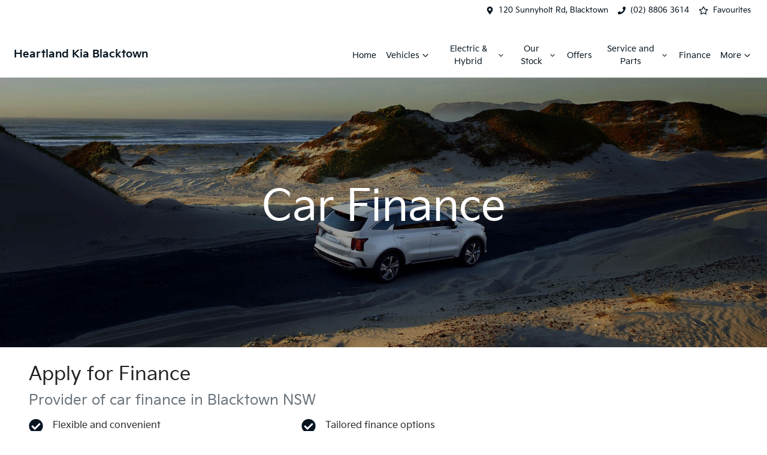

--- FILE ---
content_type: text/html; charset=utf-8
request_url: https://www.heartlandkiablacktown.com.au/finance?preferredDealership=heartland-motors&vehiclePriceBudget=65888&car_id=338124&car_type=used
body_size: 9151
content:
<!DOCTYPE html><html lang="en"><head><meta charSet="utf-8"/><meta name="viewport" content="width=device-width, initial-scale=1"/><link rel="stylesheet" href="/_next/static/css/626f5579a1b46387.css" data-precedence="next"/><link rel="stylesheet" href="/_next/static/css/b8df2ea5ce74022d.css" data-precedence="next"/><link rel="stylesheet" href="/_next/static/css/ac33917a71318154.css" data-precedence="next"/><link rel="stylesheet" href="/_next/static/css/51a1d58fe897ee1f.css" data-precedence="next"/><link rel="stylesheet" href="/_next/static/css/953bfb4a90cec086.css" data-precedence="next"/><link rel="stylesheet" href="/_next/static/css/de821f83790e3641.css" data-precedence="next"/><link rel="stylesheet" href="/_next/static/css/21f564a58712b47e.css" data-precedence="next"/><link rel="stylesheet" href="/_next/static/css/4a7bea7a1403f5e1.css" data-precedence="next"/><link rel="stylesheet" href="/_next/static/css/ab599739e7c3155e.css" data-precedence="next"/><link rel="stylesheet" href="/_next/static/css/11adb52f3c06df94.css" data-precedence="next"/><link rel="stylesheet" href="/_next/static/css/4423be8ec0f9916f.css" data-precedence="next"/><link rel="stylesheet" href="/_next/static/css/efecbd3e8f659a9f.css" data-precedence="next"/><link rel="stylesheet" href="/_next/static/css/d6d9970455560415.css" data-precedence="next"/><link rel="stylesheet" href="/_next/static/css/e0a241901023c7b2.css" data-precedence="next"/><link rel="stylesheet" href="/_next/static/css/da0ed17f5f218636.css" as="style" data-precedence="dynamic"/><link rel="stylesheet" href="/_next/static/css/3915b39cf0fc9a96.css" as="style" data-precedence="dynamic"/><link rel="preload" as="script" fetchPriority="low" href="/_next/static/chunks/webpack-0c645990556fdc88.js"/><script src="/_next/static/chunks/fd9d1056-f96635558a5bc78b.js" async=""></script><script src="/_next/static/chunks/52117-115e2e7d1b329da9.js" async=""></script><script src="/_next/static/chunks/main-app-24a8fa3616c5596b.js" async=""></script><script src="/_next/static/chunks/439df32f-6b62d1e3ce3cc384.js" async=""></script><script src="/_next/static/chunks/a4aedd72-e3493469a6ebae13.js" async=""></script><script src="/_next/static/chunks/65878-f611871325448cb2.js" async=""></script><script src="/_next/static/chunks/45387-e37f051af0218f16.js" async=""></script><script src="/_next/static/chunks/46315-fd7d81dce1f3e1da.js" async=""></script><script src="/_next/static/chunks/92964-73f3790806a5743b.js" async=""></script><script src="/_next/static/chunks/27648-6cefe696cc3d82b1.js" async=""></script><script src="/_next/static/chunks/59142-4df903f771fa1510.js" async=""></script><script src="/_next/static/chunks/47392-9c3cfe0b78976f76.js" async=""></script><script src="/_next/static/chunks/5312-06bc903e1c06270a.js" async=""></script><script src="/_next/static/chunks/21388-0e67ee6d4cb02fec.js" async=""></script><script src="/_next/static/chunks/60554-9f3654dfad9e3c94.js" async=""></script><script src="/_next/static/chunks/25587-7c5328467c1bb0eb.js" async=""></script><script src="/_next/static/chunks/17563-d96da0687d64632a.js" async=""></script><script src="/_next/static/chunks/81134-be7323c32492c8e4.js" async=""></script><script src="/_next/static/chunks/1560-80e3e4e55efc8d17.js" async=""></script><script src="/_next/static/chunks/689-03c8d368579ff091.js" async=""></script><script src="/_next/static/chunks/68016-f60bb99bd9cfce52.js" async=""></script><script src="/_next/static/chunks/19344-52a57422a6b1ce1d.js" async=""></script><script src="/_next/static/chunks/99796-dd706ea8cfdf77c1.js" async=""></script><script src="/_next/static/chunks/10796-372f27b52de8acdf.js" async=""></script><script src="/_next/static/chunks/96044-a43ec4d80d61fb42.js" async=""></script><script src="/_next/static/chunks/94487-b027c42d1f58c8a7.js" async=""></script><script src="/_next/static/chunks/31432-438dd18c1a4147c5.js" async=""></script><script src="/_next/static/chunks/97080-0f53aef86759ba53.js" async=""></script><script src="/_next/static/chunks/97975-c73b4c1a920ae2ff.js" async=""></script><script src="/_next/static/chunks/59622-c6e0b64cca92eefd.js" async=""></script><script src="/_next/static/chunks/91325-3f467f059e5eca93.js" async=""></script><script src="/_next/static/chunks/12557-98b41587665414f6.js" async=""></script><script src="/_next/static/chunks/6365-81722c21ac753fe0.js" async=""></script><script src="/_next/static/chunks/2256-c6f5a4a4d58f2394.js" async=""></script><script src="/_next/static/chunks/33304-acdd5e195d514dfb.js" async=""></script><script src="/_next/static/chunks/39001-aa0e38e197232bfa.js" async=""></script><script src="/_next/static/chunks/app/(content)/finance/not-found-f96d492877ebfe05.js" async=""></script><script src="/_next/static/chunks/app/(content)/layout-5be7234d583db414.js" async=""></script><script src="/_next/static/chunks/app/global-error-b294da8b0bffb357.js" async=""></script><script src="/_next/static/chunks/app/layout-ac61e5a5262e6a0d.js" async=""></script><script src="/_next/static/chunks/36247-4d76e6cfa87a68ce.js" async=""></script><script src="/_next/static/chunks/94780-0f16073581fad4a3.js" async=""></script><script src="/_next/static/chunks/51163-d3cc85a07d284a3f.js" async=""></script><script src="/_next/static/chunks/75460-29d86fa3b5f57ff6.js" async=""></script><script src="/_next/static/chunks/78435-187788b4ce7b861a.js" async=""></script><script src="/_next/static/chunks/12733-a5d1486fe57ba44a.js" async=""></script><script src="/_next/static/chunks/app/(content)/finance/page-79535cc1d461facb.js" async=""></script><title>Car Finance | Heartland Kia Blacktown</title><meta name="description" content="Looking for car finance? Get car finance at Heartland Kia Blacktown in Blacktown NSW in under 5 minutes! You can borrow from $5,000 up to $150,000. Free online finance!"/><link rel="canonical" href="https://www.heartlandkiablacktown.com.au/finance"/><meta property="og:title" content="Car Finance | Heartland Kia Blacktown"/><meta property="og:description" content="Looking for car finance? Get car finance at Heartland Kia Blacktown in Blacktown NSW in under 5 minutes! You can borrow from $5,000 up to $150,000. Free online finance!"/><meta property="og:url" content="https://www.heartlandkiablacktown.com.au/finance"/><meta property="og:image" content="https://res.cloudinary.com/total-dealer/image/upload/v1644660263/td_next/finance-pre-approval_tcigpv"/><meta property="og:type" content="website"/><meta name="twitter:card" content="summary_large_image"/><meta name="twitter:title" content="Car Finance | Heartland Kia Blacktown"/><meta name="twitter:description" content="Looking for car finance? Get car finance at Heartland Kia Blacktown in Blacktown NSW in under 5 minutes! You can borrow from $5,000 up to $150,000. Free online finance!"/><meta name="twitter:image" content="https://res.cloudinary.com/total-dealer/image/upload/v1644660263/td_next/finance-pre-approval_tcigpv"/><link rel="icon" href="/favicon/kia.png"/><script src="/_next/static/chunks/polyfills-42372ed130431b0a.js" noModule=""></script></head><body><!--$!--><template data-dgst="BAILOUT_TO_CLIENT_SIDE_RENDERING"></template><!--/$--><div><noscript><iframe src="https://www.googletagmanager.com/ns.html?id=GTM-TQLF8F9M" height="0" width="0" style="display:none;visibility:hidden"></iframe></noscript><div class="defaultPage"><div class="header-group"><div class="Banner_Banner__GXscG top-banner"><div class="container Banner_Container__sAfY8"><div class="d-flex align-items-center py-2"><div class="d-flex order-2 ml-auto"><div class="d-lg-none mr-3 Banner_Hide__53voW align-items-center"><svg stroke="currentColor" fill="currentColor" stroke-width="0" viewBox="0 0 384 512" class="mr-2" color="" height="1em" width="1em" xmlns="http://www.w3.org/2000/svg"><path d="M172.268 501.67C26.97 291.031 0 269.413 0 192 0 85.961 85.961 0 192 0s192 85.961 192 192c0 77.413-26.97 99.031-172.268 309.67-9.535 13.774-29.93 13.773-39.464 0zM192 272c44.183 0 80-35.817 80-80s-35.817-80-80-80-80 35.817-80 80 35.817 80 80 80z"></path></svg><span><a target="_blank" rel="noreferrer" href="https://maps.google.com/?cid=1247269173742589551" class="unstyled">Address</a></span></div><div class="d-lg-none mr-3 align-items-center"><svg stroke="currentColor" fill="currentColor" stroke-width="0" viewBox="0 0 512 512" class="mr-2" color="" height="1em" width="1em" xmlns="http://www.w3.org/2000/svg"><path d="M493.4 24.6l-104-24c-11.3-2.6-22.9 3.3-27.5 13.9l-48 112c-4.2 9.8-1.4 21.3 6.9 28l60.6 49.6c-36 76.7-98.9 140.5-177.2 177.2l-49.6-60.6c-6.8-8.3-18.2-11.1-28-6.9l-112 48C3.9 366.5-2 378.1.6 389.4l24 104C27.1 504.2 36.7 512 48 512c256.1 0 464-207.5 464-464 0-11.2-7.7-20.9-18.6-23.4z"></path></svg><span><a href="tel:(02)88063614" class="unstyled">(02) 8806 3614</a></span></div></div><div class="d-flex order-md-2 order-1"><div class="d-lg-flex d-none mr-3 align-items-center"><svg stroke="currentColor" fill="currentColor" stroke-width="0" viewBox="0 0 384 512" class="mr-2" color="" height="1em" width="1em" xmlns="http://www.w3.org/2000/svg"><path d="M172.268 501.67C26.97 291.031 0 269.413 0 192 0 85.961 85.961 0 192 0s192 85.961 192 192c0 77.413-26.97 99.031-172.268 309.67-9.535 13.774-29.93 13.773-39.464 0zM192 272c44.183 0 80-35.817 80-80s-35.817-80-80-80-80 35.817-80 80 35.817 80 80 80z"></path></svg><span><a class="unstyled" href="/contact">120 Sunnyholt Rd, Blacktown</a></span></div><div class="d-lg-flex d-none mr-3 align-items-center"><svg stroke="currentColor" fill="currentColor" stroke-width="0" viewBox="0 0 512 512" class="mr-2" color="" height="1em" width="1em" xmlns="http://www.w3.org/2000/svg"><path d="M493.4 24.6l-104-24c-11.3-2.6-22.9 3.3-27.5 13.9l-48 112c-4.2 9.8-1.4 21.3 6.9 28l60.6 49.6c-36 76.7-98.9 140.5-177.2 177.2l-49.6-60.6c-6.8-8.3-18.2-11.1-28-6.9l-112 48C3.9 366.5-2 378.1.6 389.4l24 104C27.1 504.2 36.7 512 48 512c256.1 0 464-207.5 464-464 0-11.2-7.7-20.9-18.6-23.4z"></path></svg><span><a href="tel:(02)88063614" class="unstyled">(02) 8806 3614</a></span></div><div class="d-flex flex-md-row-reverse align-items-center"><div class="d-flex align-items-center"></div><a class="unstyled" href="/favourites"><div class="mr-sm-2 d-flex align-items-center mr-0"><div class="position-relative d-flex align-items-center"><svg stroke="currentColor" fill="currentColor" stroke-width="0" viewBox="0 0 576 512" height="1.2em" width="1.2em" xmlns="http://www.w3.org/2000/svg"><path d="M528.1 171.5L382 150.2 316.7 17.8c-11.7-23.6-45.6-23.9-57.4 0L194 150.2 47.9 171.5c-26.2 3.8-36.7 36.1-17.7 54.6l105.7 103-25 145.5c-4.5 26.3 23.2 46 46.4 33.7L288 439.6l130.7 68.7c23.2 12.2 50.9-7.4 46.4-33.7l-25-145.5 105.7-103c19-18.5 8.5-50.8-17.7-54.6zM388.6 312.3l23.7 138.4L288 385.4l-124.3 65.3 23.7-138.4-100.6-98 139-20.2 62.2-126 62.2 126 139 20.2-100.6 98z"></path></svg></div><span class="d-none d-lg-inline-block ml-lg-2 mr-lg-1">Favourites</span></div></a></div></div></div></div></div><div class="header_StyledNavbar__f3TLQ navbar navbar-expand-lg navbar-light"><div class="position-relative container"><a class="header_StyledLink__NwUiz navbar-brand py-lg-2 order-1 py-0" href="/"><div class="d-flex flex-column align-items-center justify-content-center"><div class="config_imgContainer__rbeXo"><span style="box-sizing:border-box;display:block;overflow:hidden;width:initial;height:initial;background:none;opacity:1;border:0;margin:0;padding:0;position:absolute;top:0;left:0;bottom:0;right:0"><img alt="Heartland Kia Blacktown logo" src="[data-uri]" decoding="async" data-nimg="fill" style="position:absolute;top:0;left:0;bottom:0;right:0;box-sizing:border-box;padding:0;border:none;margin:auto;display:block;width:0;height:0;min-width:100%;max-width:100%;min-height:100%;max-height:100%;object-fit:contain"/><noscript><img alt="Heartland Kia Blacktown logo" loading="lazy" decoding="async" data-nimg="fill" style="position:absolute;top:0;left:0;bottom:0;right:0;box-sizing:border-box;padding:0;border:none;margin:auto;display:block;width:0;height:0;min-width:100%;max-width:100%;min-height:100%;max-height:100%;object-fit:contain" sizes="100vw" srcSet="https://cricksapi.s3.ap-southeast-2.amazonaws.com/uploads/manufacturer/logo/12/Asset_7800.svg 640w, https://cricksapi.s3.ap-southeast-2.amazonaws.com/uploads/manufacturer/logo/12/Asset_7800.svg 750w, https://cricksapi.s3.ap-southeast-2.amazonaws.com/uploads/manufacturer/logo/12/Asset_7800.svg 828w, https://cricksapi.s3.ap-southeast-2.amazonaws.com/uploads/manufacturer/logo/12/Asset_7800.svg 1080w, https://cricksapi.s3.ap-southeast-2.amazonaws.com/uploads/manufacturer/logo/12/Asset_7800.svg 1200w, https://cricksapi.s3.ap-southeast-2.amazonaws.com/uploads/manufacturer/logo/12/Asset_7800.svg 1920w, https://cricksapi.s3.ap-southeast-2.amazonaws.com/uploads/manufacturer/logo/12/Asset_7800.svg 2048w, https://cricksapi.s3.ap-southeast-2.amazonaws.com/uploads/manufacturer/logo/12/Asset_7800.svg 3840w" src="https://cricksapi.s3.ap-southeast-2.amazonaws.com/uploads/manufacturer/logo/12/Asset_7800.svg"/></noscript></span></div><h5 class="text-primary mb-2">Heartland Kia Blacktown</h5></div></a><div class="order-md-3 navbar-burger order-2 ml-auto d-block d-lg-none"><div class="d-flex align-items-center"><div aria-label="Mobile Navigation Dropdown" class="NavbarToggler_Burger__13A_w d-block d-lg-none" role="button"><div class="NavbarToggler_topBar__bXFWa"></div><div class="NavbarToggler_middleBar__I5P4s"></div><div class="NavbarToggler_bottomBar__8hSaN"></div></div></div></div><div class="my-md-0 px-md-1 px-xl-2 order-md-2 order-3 my-2 px-0 col-md-4 col-lg-3 col-12"><div class="d-none d-md-block"></div><div class="btn btn-outline-primary d-md-none ml-auto btn-block mobile-auto-complete"><svg stroke="currentColor" fill="currentColor" stroke-width="0" viewBox="0 0 512 512" class="mr-2" height="1em" width="1em" xmlns="http://www.w3.org/2000/svg"><path d="M505 442.7L405.3 343c-4.5-4.5-10.6-7-17-7H372c27.6-35.3 44-79.7 44-128C416 93.1 322.9 0 208 0S0 93.1 0 208s93.1 208 208 208c48.3 0 92.7-16.4 128-44v16.3c0 6.4 2.5 12.5 7 17l99.7 99.7c9.4 9.4 24.6 9.4 33.9 0l28.3-28.3c9.4-9.4 9.4-24.6.1-34zM208 336c-70.7 0-128-57.2-128-128 0-70.7 57.2-128 128-128 70.7 0 128 57.2 128 128 0 70.7-57.2 128-128 128z"></path></svg><span>Search</span></div></div><div class="order-3 order-lg-1 w-100 d-lg-none"><!--$!--><template data-dgst="BAILOUT_TO_CLIENT_SIDE_RENDERING"></template><!--/$--></div><div class="navbar-collapse d-none d-lg-flex justify-content-end order-4"><div class="header_CustomNav__cFbiN navbar-nav ml-auto"><li class="nav-item my-auto "><a class="nav-link px-2 NavLink_NavLink__23qyw" href="/">Home</a></li><!--$--><div class="d-none d-lg-flex nav-item-wrapper"><button type="button" id="radix-:R1h5eol7tkq:" aria-haspopup="menu" aria-expanded="false" data-state="closed" class="ModelDropdown_DropdownToggle__eEr9s px-2 d-flex align-items-center nav-item my-auto">Vehicles<svg stroke="currentColor" fill="none" stroke-width="0" viewBox="0 0 15 15" class="ModelDropdown_DropdownToggleCaret__LMd9W" height="20" width="20" xmlns="http://www.w3.org/2000/svg"><path fill-rule="evenodd" clip-rule="evenodd" d="M4.18179 6.18181C4.35753 6.00608 4.64245 6.00608 4.81819 6.18181L7.49999 8.86362L10.1818 6.18181C10.3575 6.00608 10.6424 6.00608 10.8182 6.18181C10.9939 6.35755 10.9939 6.64247 10.8182 6.81821L7.81819 9.81821C7.73379 9.9026 7.61934 9.95001 7.49999 9.95001C7.38064 9.95001 7.26618 9.9026 7.18179 9.81821L4.18179 6.81821C4.00605 6.64247 4.00605 6.35755 4.18179 6.18181Z" fill="currentColor"></path></svg></button></div><div data-state="closed" class="d-block d-lg-none w-100"><button type="button" aria-controls="radix-:R2h5eol7tkq:" aria-expanded="false" data-state="closed" class="ModelDropdown_DropdownToggle__eEr9s px-2 d-flex align-items-center nav-item w-100">Vehicles<svg stroke="currentColor" fill="none" stroke-width="0" viewBox="0 0 15 15" class="ModelDropdown_DropdownToggleCaret__LMd9W" height="20" width="20" xmlns="http://www.w3.org/2000/svg"><path fill-rule="evenodd" clip-rule="evenodd" d="M4.18179 6.18181C4.35753 6.00608 4.64245 6.00608 4.81819 6.18181L7.49999 8.86362L10.1818 6.18181C10.3575 6.00608 10.6424 6.00608 10.8182 6.18181C10.9939 6.35755 10.9939 6.64247 10.8182 6.81821L7.81819 9.81821C7.73379 9.9026 7.61934 9.95001 7.49999 9.95001C7.38064 9.95001 7.26618 9.9026 7.18179 9.81821L4.18179 6.81821C4.00605 6.64247 4.00605 6.35755 4.18179 6.18181Z" fill="currentColor"></path></svg></button><div data-state="closed" id="radix-:R2h5eol7tkq:" hidden="" class="ModelDropdown_DropdownContent__PR7XJ ModelDropdown_MegaMenu__IEnzZ nav-dropdown-menu"></div></div><!--/$--><button type="button" id="radix-:R1leol7tkq:" aria-haspopup="menu" aria-expanded="false" data-state="closed" class="NavDropdownMenu_DropdownToggle__ONVc1 px-2 d-flex align-items-center nav-item">Electric &amp; Hybrid<!-- --> <svg stroke="currentColor" fill="none" stroke-width="0" viewBox="0 0 15 15" class="NavDropdownMenu_DropdownToggleCaret__EHp2O" height="20" width="20" xmlns="http://www.w3.org/2000/svg"><path fill-rule="evenodd" clip-rule="evenodd" d="M4.18179 6.18181C4.35753 6.00608 4.64245 6.00608 4.81819 6.18181L7.49999 8.86362L10.1818 6.18181C10.3575 6.00608 10.6424 6.00608 10.8182 6.18181C10.9939 6.35755 10.9939 6.64247 10.8182 6.81821L7.81819 9.81821C7.73379 9.9026 7.61934 9.95001 7.49999 9.95001C7.38064 9.95001 7.26618 9.9026 7.18179 9.81821L4.18179 6.81821C4.00605 6.64247 4.00605 6.35755 4.18179 6.18181Z" fill="currentColor"></path></svg></button><button type="button" id="radix-:R25eol7tkq:" aria-haspopup="menu" aria-expanded="false" data-state="closed" class="NavDropdownMenu_DropdownToggle__ONVc1 px-2 d-flex align-items-center nav-item">Our Stock<!-- --> <svg stroke="currentColor" fill="none" stroke-width="0" viewBox="0 0 15 15" class="NavDropdownMenu_DropdownToggleCaret__EHp2O" height="20" width="20" xmlns="http://www.w3.org/2000/svg"><path fill-rule="evenodd" clip-rule="evenodd" d="M4.18179 6.18181C4.35753 6.00608 4.64245 6.00608 4.81819 6.18181L7.49999 8.86362L10.1818 6.18181C10.3575 6.00608 10.6424 6.00608 10.8182 6.18181C10.9939 6.35755 10.9939 6.64247 10.8182 6.81821L7.81819 9.81821C7.73379 9.9026 7.61934 9.95001 7.49999 9.95001C7.38064 9.95001 7.26618 9.9026 7.18179 9.81821L4.18179 6.81821C4.00605 6.64247 4.00605 6.35755 4.18179 6.18181Z" fill="currentColor"></path></svg></button><li class="nav-item my-auto "><a class="nav-link px-2 NavLink_NavLink__23qyw" href="/special-offers">Offers</a></li><button type="button" id="radix-:R35eol7tkq:" aria-haspopup="menu" aria-expanded="false" data-state="closed" class="NavDropdownMenu_DropdownToggle__ONVc1 px-2 d-flex align-items-center nav-item">Service and Parts<!-- --> <svg stroke="currentColor" fill="none" stroke-width="0" viewBox="0 0 15 15" class="NavDropdownMenu_DropdownToggleCaret__EHp2O" height="20" width="20" xmlns="http://www.w3.org/2000/svg"><path fill-rule="evenodd" clip-rule="evenodd" d="M4.18179 6.18181C4.35753 6.00608 4.64245 6.00608 4.81819 6.18181L7.49999 8.86362L10.1818 6.18181C10.3575 6.00608 10.6424 6.00608 10.8182 6.18181C10.9939 6.35755 10.9939 6.64247 10.8182 6.81821L7.81819 9.81821C7.73379 9.9026 7.61934 9.95001 7.49999 9.95001C7.38064 9.95001 7.26618 9.9026 7.18179 9.81821L4.18179 6.81821C4.00605 6.64247 4.00605 6.35755 4.18179 6.18181Z" fill="currentColor"></path></svg></button><li class="nav-item my-auto "><a class="nav-link px-2 NavLink_NavLink__23qyw" href="/finance">Finance</a></li><button type="button" id="radix-:R45eol7tkq:" aria-haspopup="menu" aria-expanded="false" data-state="closed" class="NavDropdownMenu_DropdownToggle__ONVc1 px-2 d-flex align-items-center nav-item">More<!-- --> <svg stroke="currentColor" fill="none" stroke-width="0" viewBox="0 0 15 15" class="NavDropdownMenu_DropdownToggleCaret__EHp2O" height="20" width="20" xmlns="http://www.w3.org/2000/svg"><path fill-rule="evenodd" clip-rule="evenodd" d="M4.18179 6.18181C4.35753 6.00608 4.64245 6.00608 4.81819 6.18181L7.49999 8.86362L10.1818 6.18181C10.3575 6.00608 10.6424 6.00608 10.8182 6.18181C10.9939 6.35755 10.9939 6.64247 10.8182 6.81821L7.81819 9.81821C7.73379 9.9026 7.61934 9.95001 7.49999 9.95001C7.38064 9.95001 7.26618 9.9026 7.18179 9.81821L4.18179 6.81821C4.00605 6.64247 4.00605 6.35755 4.18179 6.18181Z" fill="currentColor"></path></svg></button><li class="nav-item my-auto  d-inline d-lg-none"><a class="nav-link px-2 NavLink_NavLink__23qyw" href="/favourites">Favourites</a></li></div></div></div></div></div><div class="page-contents"><div class=""><div class=""><div class="ImageBanner_BannerStyle__jrWdT"><img alt="Car Finance" loading="lazy" decoding="async" data-nimg="fill" class="w-full h-full object-center object-cover" style="position:absolute;width:100%;left:0;top:0;right:0;bottom:0;color:transparent" sizes="100vw" srcSet="https://res.cloudinary.com/total-dealer/image/upload/w_640,f_auto,q_75,c_limit/v1647514517/td_next/kia/kia-finance-overview-header-pct_txu50g 640w, https://res.cloudinary.com/total-dealer/image/upload/w_750,f_auto,q_75,c_limit/v1647514517/td_next/kia/kia-finance-overview-header-pct_txu50g 750w, https://res.cloudinary.com/total-dealer/image/upload/w_828,f_auto,q_75,c_limit/v1647514517/td_next/kia/kia-finance-overview-header-pct_txu50g 828w, https://res.cloudinary.com/total-dealer/image/upload/w_1080,f_auto,q_75,c_limit/v1647514517/td_next/kia/kia-finance-overview-header-pct_txu50g 1080w, https://res.cloudinary.com/total-dealer/image/upload/w_1200,f_auto,q_75,c_limit/v1647514517/td_next/kia/kia-finance-overview-header-pct_txu50g 1200w, https://res.cloudinary.com/total-dealer/image/upload/w_1920,f_auto,q_75,c_limit/v1647514517/td_next/kia/kia-finance-overview-header-pct_txu50g 1920w, https://res.cloudinary.com/total-dealer/image/upload/w_2048,f_auto,q_75,c_limit/v1647514517/td_next/kia/kia-finance-overview-header-pct_txu50g 2048w, https://res.cloudinary.com/total-dealer/image/upload/w_3840,f_auto,q_75,c_limit/v1647514517/td_next/kia/kia-finance-overview-header-pct_txu50g 3840w" src="https://res.cloudinary.com/total-dealer/image/upload/w_3840,f_auto,q_75,c_limit/v1647514517/td_next/kia/kia-finance-overview-header-pct_txu50g"/><div class="ImageBanner_TextContainer__q0SGg"><div class="container"><h1 class="px-4">Car Finance</h1><p class="px-4"></p></div></div></div></div></div><div class=""><div class="container px-5 py-4"><h2 class="">Apply for Finance</h2><h5 class="text-muted">Provider of car finance in Blacktown 
              NSW</h5><div class="row "><div class="col-xl-9"><div class="row"><div class="col-md-6"><div class="check pt-2"><div class="Check_CheckInner__J_2ud inner"><svg stroke="currentColor" fill="currentColor" stroke-width="0" viewBox="0 0 512 512" style="user-select:none" contentEditable="false" height="25" width="25" xmlns="http://www.w3.org/2000/svg"><path d="M504 256c0 136.967-111.033 248-248 248S8 392.967 8 256 119.033 8 256 8s248 111.033 248 248zM227.314 387.314l184-184c6.248-6.248 6.248-16.379 0-22.627l-22.627-22.627c-6.248-6.249-16.379-6.249-22.628 0L216 308.118l-70.059-70.059c-6.248-6.248-16.379-6.248-22.628 0l-22.627 22.627c-6.248 6.248-6.248 16.379 0 22.627l104 104c6.249 6.249 16.379 6.249 22.628.001z"></path></svg><p>Flexible and convenient</p></div></div></div><div class="col-md-6"><div class="check pt-2"><div class="Check_CheckInner__J_2ud inner"><svg stroke="currentColor" fill="currentColor" stroke-width="0" viewBox="0 0 512 512" style="user-select:none" contentEditable="false" height="25" width="25" xmlns="http://www.w3.org/2000/svg"><path d="M504 256c0 136.967-111.033 248-248 248S8 392.967 8 256 119.033 8 256 8s248 111.033 248 248zM227.314 387.314l184-184c6.248-6.248 6.248-16.379 0-22.627l-22.627-22.627c-6.248-6.249-16.379-6.249-22.628 0L216 308.118l-70.059-70.059c-6.248-6.248-16.379-6.248-22.628 0l-22.627 22.627c-6.248 6.248-6.248 16.379 0 22.627l104 104c6.249 6.249 16.379 6.249 22.628.001z"></path></svg><p>Tailored finance options</p></div></div></div></div></div></div></div></div><div id="finance-form" class="FormContainer_OverflowHiddenSm__Vh7M5 bg-light"><div class="container py-5"><div class="row justify-content-center"><div class="col-lg-8 order-lg-1 order-2"><div class="bg-card text-card-foreground border-border rounded-(--card-radius) shadow-(--card-shadow)"><div class="p-6 pt-4 bg-white"><form><!--$!--><template data-dgst="BAILOUT_TO_CLIENT_SIDE_RENDERING"></template><p>Loading...</p><!--/$--></form></div></div></div><!--$!--><template data-dgst="BAILOUT_TO_CLIENT_SIDE_RENDERING"></template><!--/$--></div></div></div></div><div class="Footer_Footer__x3u4z footer py-4 py-lg-5 border-top"><div class="container"><div class="row"><div class="col-md col-6"><div class="Footer_footerHeading__YkRmc"><strong>Vehicles</strong></div><hr class="Footer_footerHr__N1ZQ4"/><ul class="Footer_footerItems__ogdkp mb-md-0 mb-3"><li class="Footer_footerItem__Q_h05"><a class="unstyled " href="/models?body=small-cars">Small Cars</a></li><li class="Footer_footerItem__Q_h05"><a class="unstyled " href="/models?body=suvs">SUVs</a></li><li class="Footer_footerItem__Q_h05"><a class="unstyled " href="/hybrid-car">Hybrid</a></li><li class="Footer_footerItem__Q_h05"><a class="unstyled " href="/electric-car">Electric</a></li><li class="Footer_footerItem__Q_h05"><a class="unstyled " href="/models?body=people-movers">People Movers</a></li><li class="Footer_footerItem__Q_h05"><a class="unstyled " href="/models?body=light-commercial">Light Commercial</a></li></ul></div><div class="col-md col-6"><div class="Footer_footerHeading__YkRmc"><strong>Models</strong></div><hr class="Footer_footerHr__N1ZQ4"/><ul class="Footer_footerItems__ogdkp mb-md-0 mb-3"><li class="Footer_footerItem__Q_h05"><a class="unstyled " href="/models/picanto">Picanto</a></li><li class="Footer_footerItem__Q_h05"><a class="unstyled " href="/models/k4">K4</a></li><li class="Footer_footerItem__Q_h05"><a class="unstyled new" href="/models/stonic">Stonic</a></li><li class="Footer_footerItem__Q_h05"><a class="unstyled " href="/models/kia-new-seltos">Seltos</a></li><li class="Footer_footerItem__Q_h05"><a class="unstyled " href="/models/sportage">Sportage</a></li><li class="Footer_footerItem__Q_h05"><a class="unstyled " href="/models/sportage-hybrid">Sportage Hybrid</a></li><li class="Footer_footerItem__Q_h05"><a class="unstyled " href="/models/sorento">Sorento</a></li><li class="Footer_footerItem__Q_h05"><a class="unstyled " href="/models/carnival">Carnival</a></li><li class="Footer_footerItem__Q_h05"><a class="unstyled " href="/models/niro-hybrid">Niro Hybrid</a></li><li class="Footer_footerItem__Q_h05"><a class="unstyled " href="/models/niro-ev">Niro EV</a></li><li class="Footer_footerItem__Q_h05"><a class="unstyled " href="/models/ev3">EV3</a></li><li class="Footer_footerItem__Q_h05"><a class="unstyled new" href="/models/ev5">EV5</a></li><li class="Footer_footerItem__Q_h05"><a class="unstyled " href="/models/ev6">EV6</a></li><li class="Footer_footerItem__Q_h05"><a class="unstyled " href="/models/all-new-ev9">EV9</a></li><li class="Footer_footerItem__Q_h05"><a class="unstyled " href="/models/tasman">Tasman</a></li><li class="Footer_footerItem__Q_h05"><a class="unstyled " href="/models/tasman-cab-chassis">Tasman Cab Chassis</a></li></ul></div><div class="col-md col-6"><div class="Footer_footerHeading__YkRmc"><strong>Buyer Tools</strong></div><hr class="Footer_footerHr__N1ZQ4"/><ul class="Footer_footerItems__ogdkp mb-md-0 mb-3"><li class="Footer_footerItem__Q_h05"><a class="unstyled " href="/search/new-cars">New Cars</a></li><li class="Footer_footerItem__Q_h05"><a class="unstyled " href="/search/demo-cars">Demo Cars</a></li><li class="Footer_footerItem__Q_h05"><a class="unstyled " href="/search/used-cars">Used Cars</a></li><li class="Footer_footerItem__Q_h05"><a class="unstyled " href="/special-offers">Current Offers</a></li><li class="Footer_footerItem__Q_h05"><a class="unstyled " href="/finance">Finance</a></li><li class="Footer_footerItem__Q_h05"><a class="unstyled " href="/fleet">Fleet</a></li><li class="Footer_footerItem__Q_h05"><a class="unstyled " href="/trade-in">Trade In</a></li><li class="Footer_footerItem__Q_h05"><a class="unstyled " href="/book-test-drive">Test Drive</a></li></ul></div><div class="col-md col-6"><div class="Footer_footerHeading__YkRmc"><strong>Servicing and Parts</strong></div><hr class="Footer_footerHr__N1ZQ4"/><ul class="Footer_footerItems__ogdkp mb-md-0 mb-3"><li class="Footer_footerItem__Q_h05"><a class="unstyled " href="/service">Vehicle Service</a></li><li class="Footer_footerItem__Q_h05"><a class="unstyled " href="/vehicle-parts-and-accessories">Parts and Accessories</a></li><li class="Footer_footerItem__Q_h05"><a class="unstyled " href="/warranty">7 Year Warranty</a></li><li class="Footer_footerItem__Q_h05"><a class="unstyled " href="/capped-price-servicing">Capped Price Servicing</a></li><li class="Footer_footerItem__Q_h05"><a class="unstyled " href="/roadside-assist">Roadside Assist</a></li></ul></div><div class="col-md col-6"><div class="Footer_footerHeading__YkRmc"><strong>Heartland Kia Blacktown</strong></div><hr class="Footer_footerHr__N1ZQ4"/><ul class="Footer_footerItems__ogdkp mb-md-0 mb-3"><li class="Footer_footerItem__Q_h05"><a class="unstyled " href="/about-us">About Us</a></li><li class="Footer_footerItem__Q_h05"><a class="unstyled " href="/team">Meet the Team</a></li><li class="Footer_footerItem__Q_h05"><a class="unstyled " href="/careers">Careers</a></li><li class="Footer_footerItem__Q_h05"><a class="unstyled " href="/contact">Contact Us</a></li><li class="Footer_footerItem__Q_h05"><a class="unstyled " href="/terms-and-conditions">Terms And Conditions</a></li></ul></div></div></div></div><div class="SubFooter_SubFooter__QoueU subFooter"><div class="d-flex flex-column flex-lg-row justify-content-between container w-100 py-2"><div class="small"> <!-- -->Heartland Kia Blacktown<!-- -->. <!-- -->Kia Dealer<!-- --> in <!-- -->Blacktown NSW<!-- -->.<!-- --> <!-- --> Dealer License: <!-- -->MD067361<!-- -->. <!-- -->Copyright © <!-- -->2026<!-- -->. All Rights Reserved.</div><div class="flex-end-md small">Powered By <b><a href="https://www.dealerstudio.com.au" target="_blank" rel="noopener noreferrer" style="color:inherit">Dealer Studio</a></b></div></div></div></div></div><script src="/_next/static/chunks/webpack-0c645990556fdc88.js" async=""></script><script>(self.__next_f=self.__next_f||[]).push([0]);self.__next_f.push([2,null])</script><script>self.__next_f.push([1,"1:HL[\"/_next/static/css/626f5579a1b46387.css\",\"style\"]\n2:HL[\"/_next/static/css/b8df2ea5ce74022d.css\",\"style\"]\n3:HL[\"/_next/static/css/ac33917a71318154.css\",\"style\"]\n4:HL[\"/_next/static/css/51a1d58fe897ee1f.css\",\"style\"]\n5:HL[\"/_next/static/css/953bfb4a90cec086.css\",\"style\"]\n6:HL[\"/_next/static/css/de821f83790e3641.css\",\"style\"]\n7:HL[\"/_next/static/css/21f564a58712b47e.css\",\"style\"]\n8:HL[\"/_next/static/css/4a7bea7a1403f5e1.css\",\"style\"]\n9:HL[\"/_next/static/css/ab599739e7c3155e.css\",\"style\"]\na:HL[\"/_next/static/css/11adb52f3c06df94.css\",\"style\"]\nb:HL[\"/_next/static/css/4423be8ec0f9916f.css\",\"style\"]\nc:HL[\"/_next/static/css/efecbd3e8f659a9f.css\",\"style\"]\nd:HL[\"/_next/static/css/d6d9970455560415.css\",\"style\"]\ne:HL[\"/_next/static/css/e0a241901023c7b2.css\",\"style\"]\n"])</script><script>self.__next_f.push([1,"f:I[12846,[],\"\"]\n12:I[4707,[],\"\"]\n13:I[36423,[],\"\"]\n14:I[72215,[\"38311\",\"static/chunks/439df32f-6b62d1e3ce3cc384.js\",\"98386\",\"static/chunks/a4aedd72-e3493469a6ebae13.js\",\"65878\",\"static/chunks/65878-f611871325448cb2.js\",\"45387\",\"static/chunks/45387-e37f051af0218f16.js\",\"46315\",\"static/chunks/46315-fd7d81dce1f3e1da.js\",\"92964\",\"static/chunks/92964-73f3790806a5743b.js\",\"27648\",\"static/chunks/27648-6cefe696cc3d82b1.js\",\"59142\",\"static/chunks/59142-4df903f771fa1510.js\",\"47392\",\"static/chunks/47392-9c3cfe0b78976f76.js\",\"5312\",\"static/chunks/5312-06bc903e1c06270a.js\",\"21388\",\"static/chunks/21388-0e67ee6d4cb02fec.js\",\"60554\",\"static/chunks/60554-9f3654dfad9e3c94.js\",\"25587\",\"static/chunks/25587-7c5328467c1bb0eb.js\",\"17563\",\"static/chunks/17563-d96da0687d64632a.js\",\"81134\",\"static/chunks/81134-be7323c32492c8e4.js\",\"1560\",\"static/chunks/1560-80e3e4e55efc8d17.js\",\"689\",\"static/chunks/689-03c8d368579ff091.js\",\"68016\",\"static/chunks/68016-f60bb99bd9cfce52.js\",\"19344\",\"static/chunks/19344-52a57422a6b1ce1d.js\",\"99796\",\"static/chunks/99796-dd706ea8cfdf77c1.js\",\"10796\",\"static/chunks/10796-372f27b52de8acdf.js\",\"96044\",\"static/chunks/96044-a43ec4d80d61fb42.js\",\"94487\",\"static/chunks/94487-b027c42d1f58c8a7.js\",\"31432\",\"static/chunks/31432-438dd18c1a4147c5.js\",\"97080\",\"static/chunks/97080-0f53aef86759ba53.js\",\"97975\",\"static/chunks/97975-c73b4c1a920ae2ff.js\",\"59622\",\"static/chunks/59622-c6e0b64cca92eefd.js\",\"91325\",\"static/chunks/91325-3f467f059e5eca93.js\",\"12557\",\"static/chunks/12557-98b41587665414f6.js\",\"6365\",\"static/chunks/6365-81722c21ac753fe0.js\",\"2256\",\"static/chunks/2256-c6f5a4a4d58f2394.js\",\"33304\",\"static/chunks/33304-acdd5e195d514dfb.js\",\"39001\",\"static/chunks/39001-aa0e38e197232bfa.js\",\"87836\",\"static/chunks/app/(content)/finance/not-found-f96d492877ebfe05.js\"],\"default\"]\n15:I[16688,[\"38311\",\"static/chunks/439df32f-6b62d1e3ce3cc384.js\",\"98386\",\"static/chunks/a4aedd72-e3493469a6ebae13.js\",\"65878\",\"static/chunks/65878-f611871325448cb2.js\",\"45387\",\"static/chunks/45387-e37f051af0218f16.js\",\"46315\",\"static/chunks/46315-fd7d8"])</script><script>self.__next_f.push([1,"1dce1f3e1da.js\",\"92964\",\"static/chunks/92964-73f3790806a5743b.js\",\"27648\",\"static/chunks/27648-6cefe696cc3d82b1.js\",\"59142\",\"static/chunks/59142-4df903f771fa1510.js\",\"47392\",\"static/chunks/47392-9c3cfe0b78976f76.js\",\"5312\",\"static/chunks/5312-06bc903e1c06270a.js\",\"21388\",\"static/chunks/21388-0e67ee6d4cb02fec.js\",\"60554\",\"static/chunks/60554-9f3654dfad9e3c94.js\",\"25587\",\"static/chunks/25587-7c5328467c1bb0eb.js\",\"17563\",\"static/chunks/17563-d96da0687d64632a.js\",\"81134\",\"static/chunks/81134-be7323c32492c8e4.js\",\"1560\",\"static/chunks/1560-80e3e4e55efc8d17.js\",\"689\",\"static/chunks/689-03c8d368579ff091.js\",\"68016\",\"static/chunks/68016-f60bb99bd9cfce52.js\",\"19344\",\"static/chunks/19344-52a57422a6b1ce1d.js\",\"99796\",\"static/chunks/99796-dd706ea8cfdf77c1.js\",\"10796\",\"static/chunks/10796-372f27b52de8acdf.js\",\"96044\",\"static/chunks/96044-a43ec4d80d61fb42.js\",\"94487\",\"static/chunks/94487-b027c42d1f58c8a7.js\",\"31432\",\"static/chunks/31432-438dd18c1a4147c5.js\",\"97080\",\"static/chunks/97080-0f53aef86759ba53.js\",\"97975\",\"static/chunks/97975-c73b4c1a920ae2ff.js\",\"59622\",\"static/chunks/59622-c6e0b64cca92eefd.js\",\"91325\",\"static/chunks/91325-3f467f059e5eca93.js\",\"12557\",\"static/chunks/12557-98b41587665414f6.js\",\"6365\",\"static/chunks/6365-81722c21ac753fe0.js\",\"2256\",\"static/chunks/2256-c6f5a4a4d58f2394.js\",\"33304\",\"static/chunks/33304-acdd5e195d514dfb.js\",\"39001\",\"static/chunks/39001-aa0e38e197232bfa.js\",\"18948\",\"static/chunks/app/(content)/layout-5be7234d583db414.js\"],\"default\",1]\n18:I[57063,[\"38311\",\"static/chunks/439df32f-6b62d1e3ce3cc384.js\",\"98386\",\"static/chunks/a4aedd72-e3493469a6ebae13.js\",\"65878\",\"static/chunks/65878-f611871325448cb2.js\",\"45387\",\"static/chunks/45387-e37f051af0218f16.js\",\"46315\",\"static/chunks/46315-fd7d81dce1f3e1da.js\",\"92964\",\"static/chunks/92964-73f3790806a5743b.js\",\"27648\",\"static/chunks/27648-6cefe696cc3d82b1.js\",\"59142\",\"static/chunks/59142-4df903f771fa1510.js\",\"47392\",\"static/chunks/47392-9c3cfe0b78976f76.js\",\"5312\",\"static/chunks/5312-06bc903e1c06270a.js\",\"21388\",\"static/chunks/21388-0e67ee6d4cb02fec.js\""])</script><script>self.__next_f.push([1,",\"60554\",\"static/chunks/60554-9f3654dfad9e3c94.js\",\"25587\",\"static/chunks/25587-7c5328467c1bb0eb.js\",\"17563\",\"static/chunks/17563-d96da0687d64632a.js\",\"81134\",\"static/chunks/81134-be7323c32492c8e4.js\",\"1560\",\"static/chunks/1560-80e3e4e55efc8d17.js\",\"689\",\"static/chunks/689-03c8d368579ff091.js\",\"68016\",\"static/chunks/68016-f60bb99bd9cfce52.js\",\"19344\",\"static/chunks/19344-52a57422a6b1ce1d.js\",\"99796\",\"static/chunks/99796-dd706ea8cfdf77c1.js\",\"10796\",\"static/chunks/10796-372f27b52de8acdf.js\",\"96044\",\"static/chunks/96044-a43ec4d80d61fb42.js\",\"94487\",\"static/chunks/94487-b027c42d1f58c8a7.js\",\"31432\",\"static/chunks/31432-438dd18c1a4147c5.js\",\"97080\",\"static/chunks/97080-0f53aef86759ba53.js\",\"97975\",\"static/chunks/97975-c73b4c1a920ae2ff.js\",\"59622\",\"static/chunks/59622-c6e0b64cca92eefd.js\",\"91325\",\"static/chunks/91325-3f467f059e5eca93.js\",\"12557\",\"static/chunks/12557-98b41587665414f6.js\",\"6365\",\"static/chunks/6365-81722c21ac753fe0.js\",\"2256\",\"static/chunks/2256-c6f5a4a4d58f2394.js\",\"33304\",\"static/chunks/33304-acdd5e195d514dfb.js\",\"39001\",\"static/chunks/39001-aa0e38e197232bfa.js\",\"16470\",\"static/chunks/app/global-error-b294da8b0bffb357.js\"],\"default\"]\n19:[]\n"])</script><script>self.__next_f.push([1,"0:[\"$\",\"$Lf\",null,{\"buildId\":\"foQsALn84q6kOJEZjv5ZV\",\"assetPrefix\":\"\",\"urlParts\":[\"\",\"finance\"],\"initialTree\":[\"\",{\"children\":[\"(content)\",{\"children\":[\"finance\",{\"children\":[\"__PAGE__\",{}]}]}]},\"$undefined\",\"$undefined\",true],\"initialSeedData\":[\"\",{\"children\":[\"(content)\",{\"children\":[\"finance\",{\"children\":[\"__PAGE__\",{},[[\"$L10\",\"$L11\",[[\"$\",\"link\",\"0\",{\"rel\":\"stylesheet\",\"href\":\"/_next/static/css/4423be8ec0f9916f.css\",\"precedence\":\"next\",\"crossOrigin\":\"$undefined\"}],[\"$\",\"link\",\"1\",{\"rel\":\"stylesheet\",\"href\":\"/_next/static/css/efecbd3e8f659a9f.css\",\"precedence\":\"next\",\"crossOrigin\":\"$undefined\"}],[\"$\",\"link\",\"2\",{\"rel\":\"stylesheet\",\"href\":\"/_next/static/css/d6d9970455560415.css\",\"precedence\":\"next\",\"crossOrigin\":\"$undefined\"}],[\"$\",\"link\",\"3\",{\"rel\":\"stylesheet\",\"href\":\"/_next/static/css/e0a241901023c7b2.css\",\"precedence\":\"next\",\"crossOrigin\":\"$undefined\"}]]],null],null]},[null,[\"$\",\"$L12\",null,{\"parallelRouterKey\":\"children\",\"segmentPath\":[\"children\",\"(content)\",\"children\",\"finance\",\"children\"],\"error\":\"$undefined\",\"errorStyles\":\"$undefined\",\"errorScripts\":\"$undefined\",\"template\":[\"$\",\"$L13\",null,{}],\"templateStyles\":\"$undefined\",\"templateScripts\":\"$undefined\",\"notFound\":[\"$\",\"$L14\",null,{}],\"notFoundStyles\":[]}]],null]},[[[[\"$\",\"link\",\"0\",{\"rel\":\"stylesheet\",\"href\":\"/_next/static/css/11adb52f3c06df94.css\",\"precedence\":\"next\",\"crossOrigin\":\"$undefined\"}]],[\"$\",\"$L15\",null,{\"children\":[\"$\",\"$L12\",null,{\"parallelRouterKey\":\"children\",\"segmentPath\":[\"children\",\"(content)\",\"children\"],\"error\":\"$undefined\",\"errorStyles\":\"$undefined\",\"errorScripts\":\"$undefined\",\"template\":[\"$\",\"$L13\",null,{}],\"templateStyles\":\"$undefined\",\"templateScripts\":\"$undefined\",\"notFound\":[[\"$\",\"title\",null,{\"children\":\"404: This page could not be found.\"}],[\"$\",\"div\",null,{\"style\":{\"fontFamily\":\"system-ui,\\\"Segoe UI\\\",Roboto,Helvetica,Arial,sans-serif,\\\"Apple Color Emoji\\\",\\\"Segoe UI Emoji\\\"\",\"height\":\"100vh\",\"textAlign\":\"center\",\"display\":\"flex\",\"flexDirection\":\"column\",\"alignItems\":\"center\",\"justifyContent\":\"center\"},\"children\":[\"$\",\"div\",null,{\"children\":[[\"$\",\"style\",null,{\"dangerouslySetInnerHTML\":{\"__html\":\"body{color:#000;background:#fff;margin:0}.next-error-h1{border-right:1px solid rgba(0,0,0,.3)}@media (prefers-color-scheme:dark){body{color:#fff;background:#000}.next-error-h1{border-right:1px solid rgba(255,255,255,.3)}}\"}}],[\"$\",\"h1\",null,{\"className\":\"next-error-h1\",\"style\":{\"display\":\"inline-block\",\"margin\":\"0 20px 0 0\",\"padding\":\"0 23px 0 0\",\"fontSize\":24,\"fontWeight\":500,\"verticalAlign\":\"top\",\"lineHeight\":\"49px\"},\"children\":\"404\"}],[\"$\",\"div\",null,{\"style\":{\"display\":\"inline-block\"},\"children\":[\"$\",\"h2\",null,{\"style\":{\"fontSize\":14,\"fontWeight\":400,\"lineHeight\":\"49px\",\"margin\":0},\"children\":\"This page could not be found.\"}]}]]}]}]],\"notFoundStyles\":[]}],\"params\":{}}]],null],null]},[[[[\"$\",\"link\",\"0\",{\"rel\":\"stylesheet\",\"href\":\"/_next/static/css/626f5579a1b46387.css\",\"precedence\":\"next\",\"crossOrigin\":\"$undefined\"}],[\"$\",\"link\",\"1\",{\"rel\":\"stylesheet\",\"href\":\"/_next/static/css/b8df2ea5ce74022d.css\",\"precedence\":\"next\",\"crossOrigin\":\"$undefined\"}],[\"$\",\"link\",\"2\",{\"rel\":\"stylesheet\",\"href\":\"/_next/static/css/ac33917a71318154.css\",\"precedence\":\"next\",\"crossOrigin\":\"$undefined\"}],[\"$\",\"link\",\"3\",{\"rel\":\"stylesheet\",\"href\":\"/_next/static/css/51a1d58fe897ee1f.css\",\"precedence\":\"next\",\"crossOrigin\":\"$undefined\"}],[\"$\",\"link\",\"4\",{\"rel\":\"stylesheet\",\"href\":\"/_next/static/css/953bfb4a90cec086.css\",\"precedence\":\"next\",\"crossOrigin\":\"$undefined\"}],[\"$\",\"link\",\"5\",{\"rel\":\"stylesheet\",\"href\":\"/_next/static/css/de821f83790e3641.css\",\"precedence\":\"next\",\"crossOrigin\":\"$undefined\"}],[\"$\",\"link\",\"6\",{\"rel\":\"stylesheet\",\"href\":\"/_next/static/css/21f564a58712b47e.css\",\"precedence\":\"next\",\"crossOrigin\":\"$undefined\"}],[\"$\",\"link\",\"7\",{\"rel\":\"stylesheet\",\"href\":\"/_next/static/css/4a7bea7a1403f5e1.css\",\"precedence\":\"next\",\"crossOrigin\":\"$undefined\"}],[\"$\",\"link\",\"8\",{\"rel\":\"stylesheet\",\"href\":\"/_next/static/css/ab599739e7c3155e.css\",\"precedence\":\"next\",\"crossOrigin\":\"$undefined\"}]],\"$L16\"],null],null],\"couldBeIntercepted\":false,\"initialHead\":[null,\"$L17\"],\"globalErrorComponent\":\"$18\",\"missingSlots\":\"$W19\"}]\n"])</script><script>self.__next_f.push([1,"1a:I[89794,[\"38311\",\"static/chunks/439df32f-6b62d1e3ce3cc384.js\",\"65878\",\"static/chunks/65878-f611871325448cb2.js\",\"45387\",\"static/chunks/45387-e37f051af0218f16.js\",\"46315\",\"static/chunks/46315-fd7d81dce1f3e1da.js\",\"92964\",\"static/chunks/92964-73f3790806a5743b.js\",\"27648\",\"static/chunks/27648-6cefe696cc3d82b1.js\",\"59142\",\"static/chunks/59142-4df903f771fa1510.js\",\"47392\",\"static/chunks/47392-9c3cfe0b78976f76.js\",\"5312\",\"static/chunks/5312-06bc903e1c06270a.js\",\"21388\",\"static/chunks/21388-0e67ee6d4cb02fec.js\",\"60554\",\"static/chunks/60554-9f3654dfad9e3c94.js\",\"25587\",\"static/chunks/25587-7c5328467c1bb0eb.js\",\"17563\",\"static/chunks/17563-d96da0687d64632a.js\",\"81134\",\"static/chunks/81134-be7323c32492c8e4.js\",\"1560\",\"static/chunks/1560-80e3e4e55efc8d17.js\",\"689\",\"static/chunks/689-03c8d368579ff091.js\",\"68016\",\"static/chunks/68016-f60bb99bd9cfce52.js\",\"19344\",\"static/chunks/19344-52a57422a6b1ce1d.js\",\"10796\",\"static/chunks/10796-372f27b52de8acdf.js\",\"96044\",\"static/chunks/96044-a43ec4d80d61fb42.js\",\"94487\",\"static/chunks/94487-b027c42d1f58c8a7.js\",\"31432\",\"static/chunks/31432-438dd18c1a4147c5.js\",\"97080\",\"static/chunks/97080-0f53aef86759ba53.js\",\"97975\",\"static/chunks/97975-c73b4c1a920ae2ff.js\",\"59622\",\"static/chunks/59622-c6e0b64cca92eefd.js\",\"91325\",\"static/chunks/91325-3f467f059e5eca93.js\",\"12557\",\"static/chunks/12557-98b41587665414f6.js\",\"6365\",\"static/chunks/6365-81722c21ac753fe0.js\",\"2256\",\"static/chunks/2256-c6f5a4a4d58f2394.js\",\"63185\",\"static/chunks/app/layout-ac61e5a5262e6a0d.js\"],\"default\"]\n1b:\"$Sreact.suspense\"\n1c:I[46075,[\"38311\",\"static/chunks/439df32f-6b62d1e3ce3cc384.js\",\"65878\",\"static/chunks/65878-f611871325448cb2.js\",\"45387\",\"static/chunks/45387-e37f051af0218f16.js\",\"46315\",\"static/chunks/46315-fd7d81dce1f3e1da.js\",\"92964\",\"static/chunks/92964-73f3790806a5743b.js\",\"27648\",\"static/chunks/27648-6cefe696cc3d82b1.js\",\"59142\",\"static/chunks/59142-4df903f771fa1510.js\",\"47392\",\"static/chunks/47392-9c3cfe0b78976f76.js\",\"5312\",\"static/chunks/5312-06bc903e1c06270a.js\",\"21388\",\"static/chunks/21388-0e67ee6d4cb02f"])</script><script>self.__next_f.push([1,"ec.js\",\"60554\",\"static/chunks/60554-9f3654dfad9e3c94.js\",\"25587\",\"static/chunks/25587-7c5328467c1bb0eb.js\",\"17563\",\"static/chunks/17563-d96da0687d64632a.js\",\"81134\",\"static/chunks/81134-be7323c32492c8e4.js\",\"1560\",\"static/chunks/1560-80e3e4e55efc8d17.js\",\"689\",\"static/chunks/689-03c8d368579ff091.js\",\"68016\",\"static/chunks/68016-f60bb99bd9cfce52.js\",\"19344\",\"static/chunks/19344-52a57422a6b1ce1d.js\",\"10796\",\"static/chunks/10796-372f27b52de8acdf.js\",\"96044\",\"static/chunks/96044-a43ec4d80d61fb42.js\",\"94487\",\"static/chunks/94487-b027c42d1f58c8a7.js\",\"31432\",\"static/chunks/31432-438dd18c1a4147c5.js\",\"97080\",\"static/chunks/97080-0f53aef86759ba53.js\",\"97975\",\"static/chunks/97975-c73b4c1a920ae2ff.js\",\"59622\",\"static/chunks/59622-c6e0b64cca92eefd.js\",\"91325\",\"static/chunks/91325-3f467f059e5eca93.js\",\"12557\",\"static/chunks/12557-98b41587665414f6.js\",\"6365\",\"static/chunks/6365-81722c21ac753fe0.js\",\"2256\",\"static/chunks/2256-c6f5a4a4d58f2394.js\",\"63185\",\"static/chunks/app/layout-ac61e5a5262e6a0d.js\"],\"default\"]\n1d:I[49120,[\"38311\",\"static/chunks/439df32f-6b62d1e3ce3cc384.js\",\"65878\",\"static/chunks/65878-f611871325448cb2.js\",\"45387\",\"static/chunks/45387-e37f051af0218f16.js\",\"46315\",\"static/chunks/46315-fd7d81dce1f3e1da.js\",\"92964\",\"static/chunks/92964-73f3790806a5743b.js\",\"27648\",\"static/chunks/27648-6cefe696cc3d82b1.js\",\"59142\",\"static/chunks/59142-4df903f771fa1510.js\",\"47392\",\"static/chunks/47392-9c3cfe0b78976f76.js\",\"5312\",\"static/chunks/5312-06bc903e1c06270a.js\",\"21388\",\"static/chunks/21388-0e67ee6d4cb02fec.js\",\"60554\",\"static/chunks/60554-9f3654dfad9e3c94.js\",\"25587\",\"static/chunks/25587-7c5328467c1bb0eb.js\",\"17563\",\"static/chunks/17563-d96da0687d64632a.js\",\"81134\",\"static/chunks/81134-be7323c32492c8e4.js\",\"1560\",\"static/chunks/1560-80e3e4e55efc8d17.js\",\"689\",\"static/chunks/689-03c8d368579ff091.js\",\"68016\",\"static/chunks/68016-f60bb99bd9cfce52.js\",\"19344\",\"static/chunks/19344-52a57422a6b1ce1d.js\",\"10796\",\"static/chunks/10796-372f27b52de8acdf.js\",\"96044\",\"static/chunks/96044-a43ec4d80d61fb42.js\",\"94487\",\"static/chunks/9448"])</script><script>self.__next_f.push([1,"7-b027c42d1f58c8a7.js\",\"31432\",\"static/chunks/31432-438dd18c1a4147c5.js\",\"97080\",\"static/chunks/97080-0f53aef86759ba53.js\",\"97975\",\"static/chunks/97975-c73b4c1a920ae2ff.js\",\"59622\",\"static/chunks/59622-c6e0b64cca92eefd.js\",\"91325\",\"static/chunks/91325-3f467f059e5eca93.js\",\"12557\",\"static/chunks/12557-98b41587665414f6.js\",\"6365\",\"static/chunks/6365-81722c21ac753fe0.js\",\"2256\",\"static/chunks/2256-c6f5a4a4d58f2394.js\",\"63185\",\"static/chunks/app/layout-ac61e5a5262e6a0d.js\"],\"default\"]\n1e:I[40380,[\"38311\",\"static/chunks/439df32f-6b62d1e3ce3cc384.js\",\"65878\",\"static/chunks/65878-f611871325448cb2.js\",\"45387\",\"static/chunks/45387-e37f051af0218f16.js\",\"46315\",\"static/chunks/46315-fd7d81dce1f3e1da.js\",\"92964\",\"static/chunks/92964-73f3790806a5743b.js\",\"27648\",\"static/chunks/27648-6cefe696cc3d82b1.js\",\"59142\",\"static/chunks/59142-4df903f771fa1510.js\",\"47392\",\"static/chunks/47392-9c3cfe0b78976f76.js\",\"5312\",\"static/chunks/5312-06bc903e1c06270a.js\",\"21388\",\"static/chunks/21388-0e67ee6d4cb02fec.js\",\"60554\",\"static/chunks/60554-9f3654dfad9e3c94.js\",\"25587\",\"static/chunks/25587-7c5328467c1bb0eb.js\",\"17563\",\"static/chunks/17563-d96da0687d64632a.js\",\"81134\",\"static/chunks/81134-be7323c32492c8e4.js\",\"1560\",\"static/chunks/1560-80e3e4e55efc8d17.js\",\"689\",\"static/chunks/689-03c8d368579ff091.js\",\"68016\",\"static/chunks/68016-f60bb99bd9cfce52.js\",\"19344\",\"static/chunks/19344-52a57422a6b1ce1d.js\",\"10796\",\"static/chunks/10796-372f27b52de8acdf.js\",\"96044\",\"static/chunks/96044-a43ec4d80d61fb42.js\",\"94487\",\"static/chunks/94487-b027c42d1f58c8a7.js\",\"31432\",\"static/chunks/31432-438dd18c1a4147c5.js\",\"97080\",\"static/chunks/97080-0f53aef86759ba53.js\",\"97975\",\"static/chunks/97975-c73b4c1a920ae2ff.js\",\"59622\",\"static/chunks/59622-c6e0b64cca92eefd.js\",\"91325\",\"static/chunks/91325-3f467f059e5eca93.js\",\"12557\",\"static/chunks/12557-98b41587665414f6.js\",\"6365\",\"static/chunks/6365-81722c21ac753fe0.js\",\"2256\",\"static/chunks/2256-c6f5a4a4d58f2394.js\",\"63185\",\"static/chunks/app/layout-ac61e5a5262e6a0d.js\"],\"TrackAppRouterViews\"]\n24:I[85276,[\"38311\",\"static/ch"])</script><script>self.__next_f.push([1,"unks/439df32f-6b62d1e3ce3cc384.js\",\"65878\",\"static/chunks/65878-f611871325448cb2.js\",\"45387\",\"static/chunks/45387-e37f051af0218f16.js\",\"46315\",\"static/chunks/46315-fd7d81dce1f3e1da.js\",\"92964\",\"static/chunks/92964-73f3790806a5743b.js\",\"27648\",\"static/chunks/27648-6cefe696cc3d82b1.js\",\"59142\",\"static/chunks/59142-4df903f771fa1510.js\",\"47392\",\"static/chunks/47392-9c3cfe0b78976f76.js\",\"5312\",\"static/chunks/5312-06bc903e1c06270a.js\",\"21388\",\"static/chunks/21388-0e67ee6d4cb02fec.js\",\"60554\",\"static/chunks/60554-9f3654dfad9e3c94.js\",\"25587\",\"static/chunks/25587-7c5328467c1bb0eb.js\",\"17563\",\"static/chunks/17563-d96da0687d64632a.js\",\"81134\",\"static/chunks/81134-be7323c32492c8e4.js\",\"1560\",\"static/chunks/1560-80e3e4e55efc8d17.js\",\"689\",\"static/chunks/689-03c8d368579ff091.js\",\"68016\",\"static/chunks/68016-f60bb99bd9cfce52.js\",\"19344\",\"static/chunks/19344-52a57422a6b1ce1d.js\",\"10796\",\"static/chunks/10796-372f27b52de8acdf.js\",\"96044\",\"static/chunks/96044-a43ec4d80d61fb42.js\",\"94487\",\"static/chunks/94487-b027c42d1f58c8a7.js\",\"31432\",\"static/chunks/31432-438dd18c1a4147c5.js\",\"97080\",\"static/chunks/97080-0f53aef86759ba53.js\",\"97975\",\"static/chunks/97975-c73b4c1a920ae2ff.js\",\"59622\",\"static/chunks/59622-c6e0b64cca92eefd.js\",\"91325\",\"static/chunks/91325-3f467f059e5eca93.js\",\"12557\",\"static/chunks/12557-98b41587665414f6.js\",\"6365\",\"static/chunks/6365-81722c21ac753fe0.js\",\"2256\",\"static/chunks/2256-c6f5a4a4d58f2394.js\",\"63185\",\"static/chunks/app/layout-ac61e5a5262e6a0d.js\"],\"ResetTheme\"]\n20:{\"fontFamily\":\"system-ui,\\\"Segoe UI\\\",Roboto,Helvetica,Arial,sans-serif,\\\"Apple Color Emoji\\\",\\\"Segoe UI Emoji\\\"\",\"height\":\"100vh\",\"textAlign\":\"center\",\"display\":\"flex\",\"flexDirection\":\"column\",\"alignItems\":\"center\",\"justifyContent\":\"center\"}\n21:{\"display\":\"inline-block\",\"margin\":\"0 20px 0 0\",\"padding\":\"0 23px 0 0\",\"fontSize\":24,\"fontWeight\":500,\"verticalAlign\":\"top\",\"lineHeight\":\"49px\"}\n22:{\"display\":\"inline-block\"}\n23:{\"fontSize\":14,\"fontWeight\":400,\"lineHeight\":\"49px\",\"margin\":0}\n16:[\"$\",\"html\",null,{\"lang\":\"en\",\"suppressHydrationWarning\":true"])</script><script>self.__next_f.push([1,",\"children\":[[\"$\",\"head\",null,{\"children\":\"$undefined\"}],[\"$\",\"body\",null,{\"children\":[[\"$\",\"$L1a\",null,{\"children\":[[\"$\",\"$1b\",null,{\"fallback\":null,\"children\":[[\"$\",\"$L1c\",null,{\"appRouter\":true,\"production\":true}],[\"$\",\"$L1d\",null,{\"metaDescription\":\"Looking for a new or used car? Heartland Kia Blacktown in Blacktown, NSW has a huge range of quality used cars from all makes and models.\"}],[\"$\",\"$L1e\",null,{}],false]}],\"$L1f\",[\"$\",\"$L12\",null,{\"parallelRouterKey\":\"children\",\"segmentPath\":[\"children\"],\"error\":\"$undefined\",\"errorStyles\":\"$undefined\",\"errorScripts\":\"$undefined\",\"template\":[\"$\",\"$L13\",null,{}],\"templateStyles\":\"$undefined\",\"templateScripts\":\"$undefined\",\"notFound\":[[\"$\",\"title\",null,{\"children\":\"404: This page could not be found.\"}],[\"$\",\"div\",null,{\"style\":\"$20\",\"children\":[\"$\",\"div\",null,{\"children\":[[\"$\",\"style\",null,{\"dangerouslySetInnerHTML\":{\"__html\":\"body{color:#000;background:#fff;margin:0}.next-error-h1{border-right:1px solid rgba(0,0,0,.3)}@media (prefers-color-scheme:dark){body{color:#fff;background:#000}.next-error-h1{border-right:1px solid rgba(255,255,255,.3)}}\"}}],[\"$\",\"h1\",null,{\"className\":\"next-error-h1\",\"style\":\"$21\",\"children\":\"404\"}],[\"$\",\"div\",null,{\"style\":\"$22\",\"children\":[\"$\",\"h2\",null,{\"style\":\"$23\",\"children\":\"This page could not be found.\"}]}]]}]}]],\"notFoundStyles\":[]}]]}],[\"$\",\"$L24\",null,{}]]}]]}]\n"])</script><script>self.__next_f.push([1,"25:I[2552,[\"38311\",\"static/chunks/439df32f-6b62d1e3ce3cc384.js\",\"98386\",\"static/chunks/a4aedd72-e3493469a6ebae13.js\",\"65878\",\"static/chunks/65878-f611871325448cb2.js\",\"45387\",\"static/chunks/45387-e37f051af0218f16.js\",\"46315\",\"static/chunks/46315-fd7d81dce1f3e1da.js\",\"92964\",\"static/chunks/92964-73f3790806a5743b.js\",\"27648\",\"static/chunks/27648-6cefe696cc3d82b1.js\",\"59142\",\"static/chunks/59142-4df903f771fa1510.js\",\"47392\",\"static/chunks/47392-9c3cfe0b78976f76.js\",\"5312\",\"static/chunks/5312-06bc903e1c06270a.js\",\"21388\",\"static/chunks/21388-0e67ee6d4cb02fec.js\",\"60554\",\"static/chunks/60554-9f3654dfad9e3c94.js\",\"25587\",\"static/chunks/25587-7c5328467c1bb0eb.js\",\"17563\",\"static/chunks/17563-d96da0687d64632a.js\",\"81134\",\"static/chunks/81134-be7323c32492c8e4.js\",\"1560\",\"static/chunks/1560-80e3e4e55efc8d17.js\",\"689\",\"static/chunks/689-03c8d368579ff091.js\",\"68016\",\"static/chunks/68016-f60bb99bd9cfce52.js\",\"19344\",\"static/chunks/19344-52a57422a6b1ce1d.js\",\"99796\",\"static/chunks/99796-dd706ea8cfdf77c1.js\",\"36247\",\"static/chunks/36247-4d76e6cfa87a68ce.js\",\"94780\",\"static/chunks/94780-0f16073581fad4a3.js\",\"10796\",\"static/chunks/10796-372f27b52de8acdf.js\",\"96044\",\"static/chunks/96044-a43ec4d80d61fb42.js\",\"94487\",\"static/chunks/94487-b027c42d1f58c8a7.js\",\"31432\",\"static/chunks/31432-438dd18c1a4147c5.js\",\"97080\",\"static/chunks/97080-0f53aef86759ba53.js\",\"97975\",\"static/chunks/97975-c73b4c1a920ae2ff.js\",\"59622\",\"static/chunks/59622-c6e0b64cca92eefd.js\",\"91325\",\"static/chunks/91325-3f467f059e5eca93.js\",\"12557\",\"static/chunks/12557-98b41587665414f6.js\",\"6365\",\"static/chunks/6365-81722c21ac753fe0.js\",\"2256\",\"static/chunks/2256-c6f5a4a4d58f2394.js\",\"33304\",\"static/chunks/33304-acdd5e195d514dfb.js\",\"39001\",\"static/chunks/39001-aa0e38e197232bfa.js\",\"51163\",\"static/chunks/51163-d3cc85a07d284a3f.js\",\"75460\",\"static/chunks/75460-29d86fa3b5f57ff6.js\",\"78435\",\"static/chunks/78435-187788b4ce7b861a.js\",\"12733\",\"static/chunks/12733-a5d1486fe57ba44a.js\",\"49542\",\"static/chunks/app/(content)/finance/page-79535cc1d461facb.js\"],\"PageId\"]\n26:I[66327,"])</script><script>self.__next_f.push([1,"[\"38311\",\"static/chunks/439df32f-6b62d1e3ce3cc384.js\",\"98386\",\"static/chunks/a4aedd72-e3493469a6ebae13.js\",\"65878\",\"static/chunks/65878-f611871325448cb2.js\",\"45387\",\"static/chunks/45387-e37f051af0218f16.js\",\"46315\",\"static/chunks/46315-fd7d81dce1f3e1da.js\",\"92964\",\"static/chunks/92964-73f3790806a5743b.js\",\"27648\",\"static/chunks/27648-6cefe696cc3d82b1.js\",\"59142\",\"static/chunks/59142-4df903f771fa1510.js\",\"47392\",\"static/chunks/47392-9c3cfe0b78976f76.js\",\"5312\",\"static/chunks/5312-06bc903e1c06270a.js\",\"21388\",\"static/chunks/21388-0e67ee6d4cb02fec.js\",\"60554\",\"static/chunks/60554-9f3654dfad9e3c94.js\",\"25587\",\"static/chunks/25587-7c5328467c1bb0eb.js\",\"17563\",\"static/chunks/17563-d96da0687d64632a.js\",\"81134\",\"static/chunks/81134-be7323c32492c8e4.js\",\"1560\",\"static/chunks/1560-80e3e4e55efc8d17.js\",\"689\",\"static/chunks/689-03c8d368579ff091.js\",\"68016\",\"static/chunks/68016-f60bb99bd9cfce52.js\",\"19344\",\"static/chunks/19344-52a57422a6b1ce1d.js\",\"99796\",\"static/chunks/99796-dd706ea8cfdf77c1.js\",\"36247\",\"static/chunks/36247-4d76e6cfa87a68ce.js\",\"94780\",\"static/chunks/94780-0f16073581fad4a3.js\",\"10796\",\"static/chunks/10796-372f27b52de8acdf.js\",\"96044\",\"static/chunks/96044-a43ec4d80d61fb42.js\",\"94487\",\"static/chunks/94487-b027c42d1f58c8a7.js\",\"31432\",\"static/chunks/31432-438dd18c1a4147c5.js\",\"97080\",\"static/chunks/97080-0f53aef86759ba53.js\",\"97975\",\"static/chunks/97975-c73b4c1a920ae2ff.js\",\"59622\",\"static/chunks/59622-c6e0b64cca92eefd.js\",\"91325\",\"static/chunks/91325-3f467f059e5eca93.js\",\"12557\",\"static/chunks/12557-98b41587665414f6.js\",\"6365\",\"static/chunks/6365-81722c21ac753fe0.js\",\"2256\",\"static/chunks/2256-c6f5a4a4d58f2394.js\",\"33304\",\"static/chunks/33304-acdd5e195d514dfb.js\",\"39001\",\"static/chunks/39001-aa0e38e197232bfa.js\",\"51163\",\"static/chunks/51163-d3cc85a07d284a3f.js\",\"75460\",\"static/chunks/75460-29d86fa3b5f57ff6.js\",\"78435\",\"static/chunks/78435-187788b4ce7b861a.js\",\"12733\",\"static/chunks/12733-a5d1486fe57ba44a.js\",\"49542\",\"static/chunks/app/(content)/finance/page-79535cc1d461facb.js\"],\"Finance\"]\n11:[[\"$\",\"$L25\",null"])</script><script>self.__next_f.push([1,",{\"pageId\":\"9\"}],[\"$\",\"$L26\",null,{}]]\n17:[[\"$\",\"meta\",\"0\",{\"name\":\"viewport\",\"content\":\"width=device-width, initial-scale=1\"}],[\"$\",\"meta\",\"1\",{\"charSet\":\"utf-8\"}],[\"$\",\"title\",\"2\",{\"children\":\"Car Finance | Heartland Kia Blacktown\"}],[\"$\",\"meta\",\"3\",{\"name\":\"description\",\"content\":\"Looking for car finance? Get car finance at Heartland Kia Blacktown in Blacktown NSW in under 5 minutes! You can borrow from $5,000 up to $150,000. Free online finance!\"}],[\"$\",\"link\",\"4\",{\"rel\":\"canonical\",\"href\":\"https://www.heartlandkiablacktown.com.au/finance\"}],[\"$\",\"meta\",\"5\",{\"property\":\"og:title\",\"content\":\"Car Finance | Heartland Kia Blacktown\"}],[\"$\",\"meta\",\"6\",{\"property\":\"og:description\",\"content\":\"Looking for car finance? Get car finance at Heartland Kia Blacktown in Blacktown NSW in under 5 minutes! You can borrow from $5,000 up to $150,000. Free online finance!\"}],[\"$\",\"meta\",\"7\",{\"property\":\"og:url\",\"content\":\"https://www.heartlandkiablacktown.com.au/finance\"}],[\"$\",\"meta\",\"8\",{\"property\":\"og:image\",\"content\":\"https://res.cloudinary.com/total-dealer/image/upload/v1644660263/td_next/finance-pre-approval_tcigpv\"}],[\"$\",\"meta\",\"9\",{\"property\":\"og:type\",\"content\":\"website\"}],[\"$\",\"meta\",\"10\",{\"name\":\"twitter:card\",\"content\":\"summary_large_image\"}],[\"$\",\"meta\",\"11\",{\"name\":\"twitter:title\",\"content\":\"Car Finance | Heartland Kia Blacktown\"}],[\"$\",\"meta\",\"12\",{\"name\":\"twitter:description\",\"content\":\"Looking for car finance? Get car finance at Heartland Kia Blacktown in Blacktown NSW in under 5 minutes! You can borrow from $5,000 up to $150,000. Free online finance!\"}],[\"$\",\"meta\",\"13\",{\"name\":\"twitter:image\",\"content\":\"https://res.cloudinary.com/total-dealer/image/upload/v1644660263/td_next/finance-pre-approval_tcigpv\"}],[\"$\",\"link\",\"14\",{\"rel\":\"icon\",\"href\":\"/favicon/kia.png\"}]]\n10:null\n"])</script><script>self.__next_f.push([1,"27:I[35173,[\"38311\",\"static/chunks/439df32f-6b62d1e3ce3cc384.js\",\"65878\",\"static/chunks/65878-f611871325448cb2.js\",\"45387\",\"static/chunks/45387-e37f051af0218f16.js\",\"46315\",\"static/chunks/46315-fd7d81dce1f3e1da.js\",\"92964\",\"static/chunks/92964-73f3790806a5743b.js\",\"27648\",\"static/chunks/27648-6cefe696cc3d82b1.js\",\"59142\",\"static/chunks/59142-4df903f771fa1510.js\",\"47392\",\"static/chunks/47392-9c3cfe0b78976f76.js\",\"5312\",\"static/chunks/5312-06bc903e1c06270a.js\",\"21388\",\"static/chunks/21388-0e67ee6d4cb02fec.js\",\"60554\",\"static/chunks/60554-9f3654dfad9e3c94.js\",\"25587\",\"static/chunks/25587-7c5328467c1bb0eb.js\",\"17563\",\"static/chunks/17563-d96da0687d64632a.js\",\"81134\",\"static/chunks/81134-be7323c32492c8e4.js\",\"1560\",\"static/chunks/1560-80e3e4e55efc8d17.js\",\"689\",\"static/chunks/689-03c8d368579ff091.js\",\"68016\",\"static/chunks/68016-f60bb99bd9cfce52.js\",\"19344\",\"static/chunks/19344-52a57422a6b1ce1d.js\",\"10796\",\"static/chunks/10796-372f27b52de8acdf.js\",\"96044\",\"static/chunks/96044-a43ec4d80d61fb42.js\",\"94487\",\"static/chunks/94487-b027c42d1f58c8a7.js\",\"31432\",\"static/chunks/31432-438dd18c1a4147c5.js\",\"97080\",\"static/chunks/97080-0f53aef86759ba53.js\",\"97975\",\"static/chunks/97975-c73b4c1a920ae2ff.js\",\"59622\",\"static/chunks/59622-c6e0b64cca92eefd.js\",\"91325\",\"static/chunks/91325-3f467f059e5eca93.js\",\"12557\",\"static/chunks/12557-98b41587665414f6.js\",\"6365\",\"static/chunks/6365-81722c21ac753fe0.js\",\"2256\",\"static/chunks/2256-c6f5a4a4d58f2394.js\",\"63185\",\"static/chunks/app/layout-ac61e5a5262e6a0d.js\"],\"HydrateAllCarSearchSlugs\"]\n1f:[\"$\",\"$L27\",null,{\"enabledSearchRoutes\":[\"car_type\",\"make\",\"make/model\",\"state\",\"city\",\"dealership_name\",\"location_name\",\"body\",\"drive\",\"fuel\",\"category\"]}]\n"])</script></body></html>

--- FILE ---
content_type: text/css; charset=utf-8
request_url: https://www.heartlandkiablacktown.com.au/_next/static/css/626f5579a1b46387.css
body_size: 19720
content:
.delivery_ImageContainer__3gdRH{width:100%}.delivery_ImageContainer__3gdRH>span{width:100%!important}.user-heading_userHeading__mceSH{text-align:center}.user-heading_userHeading__mceSH .user-heading_location__OyLA3{margin-top:1rem}@media(min-width:992px){.user-heading_userHeading__mceSH{text-align:left}.user-heading_userHeading__mceSH .user-heading_location__OyLA3{text-align:right}}.user-heading_userHeading__mceSH img{height:150px;margin-right:2rem;margin-bottom:1rem;border-radius:50%}@media(min-width:1200px){.user-heading_userHeading__mceSH img{height:200px}}.user-heading_containerWidth__H5a4T{max-width:1100px}.user-heading_userPosition__Yc3l7{color:var(--user-heading-user-position-text-color)}.user-heading_bio__uESjw{color:var(--user-heading-user-bio-text-color)}.CardBase_CardBase__LgUdu{position:relative;overflow:hidden;display:flex;flex-direction:column;flex-grow:1;height:100%;padding:var(--card-base-padding)}.CardBase_CardBase__LgUdu img{transition:transform .25s}.CardBase_HoverUtils__dX7Dk:hover h2,.CardBase_HoverUtils__dX7Dk:hover h3,.CardBase_HoverUtils__dX7Dk:hover h4,.CardBase_HoverUtils__dX7Dk:hover h5{color:var(--primary)!important}.CardBase_HoverUtils__dX7Dk:hover img{transform:scale(1.08);opacity:.95}.BlogLink_ImageContainer__shhxN{position:relative;padding-top:50%;width:100%;overflow:hidden}.BlogLink_ImageContainer__shhxN img{position:absolute;top:0;left:0;width:100%;height:100%;-o-object-fit:cover;object-fit:cover;border-radius:var(--blog-card-img-border-radius)}.GoogleMap_Container__49fYf{position:relative;width:100%;height:250px}.GoogleMap_Lg__GlXsm{height:300px}@media(min-width:992px){.GoogleMap_Lg__GlXsm{height:500px}}.GoogleMap_Marker__ePdqQ{position:relative}.QuestionOptions_StyledOption__4TCHg{cursor:pointer;transition-duration:.25s;display:flex;flex-direction:column;color:#6c757d;background:#fff;padding:.8rem;height:100%;border:var(--testDriveQuiz-option-border);border-radius:.25rem;text-align:center;align-items:center;justify-content:center}@media(min-width:768px){.QuestionOptions_StyledOption__4TCHg{padding:1rem}}.QuestionOptions_StyledOption__4TCHg h5,.QuestionOptions_StyledOption__4TCHg svg{color:#000}.QuestionOptions_StyledOption__4TCHg.QuestionOptions_active__sgC85{background:var(--testDriveQuiz-option-active-background);color:#fff!important;transform:translateY(-2px)}.QuestionOptions_StyledOption__4TCHg.QuestionOptions_active__sgC85 h5,.QuestionOptions_StyledOption__4TCHg.QuestionOptions_active__sgC85 svg{color:#fff!important}@media(hover:hover){.QuestionOptions_StyledOption__4TCHg:hover{background:var(--testDriveQuiz-option-hover-background);color:#fff!important;transform:translateY(-2px)}.QuestionOptions_StyledOption__4TCHg:hover h5,.QuestionOptions_StyledOption__4TCHg:hover svg{color:#fff!important}}.QuestionOptions_StyledOption__4TCHg img.QuestionOptions_make__Lb4By{height:50px;width:100px;max-width:80%;-o-object-fit:contain;object-fit:contain}@media(min-width:992px){.QuestionOptions_StyledOption__4TCHg img.QuestionOptions_make__Lb4By{max-width:150px}}.QuestionOptions_StyledOption__4TCHg img.QuestionOptions_model___DBms{height:var(--testDriveQuiz-model-option-image-height);max-width:80%;-o-object-fit:contain;object-fit:contain}@media(min-width:992px){.QuestionOptions_StyledOption__4TCHg img.QuestionOptions_model___DBms{max-width:var(--testDriveQuiz-model-option-image-width-lg)}}.QuestionOptions_StyledOption__4TCHg img.QuestionOptions_model___DBms.QuestionOptions_make__Lb4By{height:50px}.QuestionOptions_StyledOption__4TCHg img.QuestionOptions_icon__cShs8{height:50px;max-width:80%;-o-object-fit:contain;object-fit:contain}@media(min-width:992px){.QuestionOptions_StyledOption__4TCHg img.QuestionOptions_icon__cShs8{height:100px;width:175px}}.QuestionOptions_BeerAutoGroupCustom__qcavK{border:none!important;background:var(--light)!important}@media(hover:hover){.QuestionOptions_BeerAutoGroupCustom__qcavK:hover{background:#b4b7bb!important}}.rental-car-details_heading__c7otn{text-transform:uppercase;font-size:1.2rem;text-align:left}.rental-car-details_badges__kb2xI{display:flex;align-items:center;gap:.25rem}.rental-car-details_badges__kb2xI .rental-car-details_transparent__5gyJ1{background-color:hsla(0,0%,100%,.15)}.OurLocations_DealershipCard__pQ0dx{overflow:hidden;border-radius:12px;background:none;border:1px solid #d0d0d0}.OurLocations_SortContainer__zFdeW{display:flex;justify-content:space-between;align-items:center;border-radius:1rem;margin-right:1rem;transition-duration:.25s;position:relative;background:var(--light)}.OurLocations_SortContainer__zFdeW:after{height:calc(100%/var(--item-count));width:100%;background:var(--primary);top:0;content:"";color:#fff;position:absolute;border-radius:1rem;z-index:1;transition-duration:.25s;left:0;top:calc(var(--filter-position, 0)*100%/var(--item-count))}@media(min-width:768px){.OurLocations_SortContainer__zFdeW{border-radius:100rem}.OurLocations_SortContainer__zFdeW:after{height:100%;width:calc(100%/var(--item-count));left:calc(var(--filter-position, 0)*100%/var(--item-count));top:0}}.OurLocations_SortButton__KE1t7{border:none;padding:1rem 5rem;font-size:1rem;font-weight:700;min-width:105px;cursor:pointer;z-index:2;transition-duration:.25s;text-align:center}.OurLocations_SortButton__KE1t7:focus{outline:none}@media(min-width:768px){.OurLocations_SortButton__KE1t7{border-radius:100rem;padding:.5rem 1rem;font-size:.75rem;font-weight:700;min-width:105px}}.Check_CheckInner__J_2ud{display:flex;margin-bottom:.5rem;padding-top:0;overflow:hidden}.Check_CheckInner__J_2ud svg{margin-right:1rem;color:var(--primary)}.Check_CheckInner__J_2ud p{width:95%;margin-bottom:0}.IconCircle_IconCircle__ivev1{height:75px;width:75px;border-radius:50%;margin-top:1rem!important;margin-bottom:1rem!important;transition-duration:.25s;display:flex;align-items:center;justify-content:center;position:relative}.IconCircle_IconCircle__ivev1 svg{height:35px;width:35px}@media(min-width:992px){.IconCircle_IconCircle__ivev1{height:100px;width:100px}}.IconCircle_BorderBlack__Egh1Q{border:1px solid #000}.IconCircle_BorderWhite__X55gM{border:2px solid hsla(0,0%,91%,.761)}.BackButtonArrow_back__eCTIG{display:none}@media(min-width:768px){.BackButtonArrow_back__eCTIG{display:block;width:56px;height:48px}}.BackButtonArrow_backIcon__XFHQT{color:var(--muted-foreground)}.ReviewCard_CardBase__kh0ab{width:100%}.ReviewCard_Content__2IIEf{height:100%}.ReviewCard_Date__PeIrr{font-size:12px;margin-bottom:8px}.ReviewCard_HeaderRow__s7Opm{display:flex;justify-content:space-between}.ReviewCard_ReviewText__SSXu6{max-height:280px;overflow-y:auto}.ReviewCard_ReadMore__ORAek{margin-left:2px;cursor:pointer;color:var(--primary)}.ReviewCard_ReadMore__ORAek:hover{text-decoration:underline}.date-type_ActiveDateText__S3pTM{color:var(--google-reviews-active-date-text-color)}.review-card_ReviewCard___basQ{background:#fff;border-radius:1rem;padding:1.25rem;display:flex;flex-direction:column;height:100%}@media(min-width:768px){.review-card_ReviewCard___basQ{padding:1.5rem;margin:0 .5rem}}@media(min-width:1200px){.review-card_ReviewCard___basQ{padding:2rem}}.review-card_ReviewCard___basQ p{font-size:13px}.review-card_ReviewCard___basQ h6{color:inherit}.review-card-highlighted_Review__EdWvJ{position:relative;background:#fff;border-radius:var(--google-reviews-border-radius);box-shadow:0 10px 15px -3px rgba(0,0,0,.1),0 4px 6px -2px rgba(0,0,0,.05);padding:1.25rem;display:flex;flex-direction:column;height:90%;width:100%}@media(min-width:768px){.review-card-highlighted_Review__EdWvJ{padding:1.5rem;margin:0 .5rem}}@media(min-width:1200px){.review-card-highlighted_Review__EdWvJ{padding:2rem}}.review-card-highlighted_Review__EdWvJ p{font-size:13px}.review-card-highlighted_Review__EdWvJ h6{color:#000}.review-card-highlighted_Review__EdWvJ a{color:var(--google-reviews-inactive-link-color)}.review-card-highlighted_ActiveCard__TPhMu{transition:all .2s ease-in-out;box-shadow:0 10px 15px -3px rgba(0,0,0,.1),0 4px 6px -2px rgba(0,0,0,.05);background:var(--google-reviews-active-background-color)}.review-card-highlighted_ActiveCard__TPhMu p,.review-card-highlighted_ActiveCard__TPhMu small{color:var(--google-reviews-active-text-color)!important}.review-card-highlighted_ActiveCard__TPhMu .review-card-highlighted_ActiveDateText__jnH96{color:var(--google-reviews-active-date-text-color)}.review-card-highlighted_ActiveCard__TPhMu a{color:var(--google-reviews-active-link-color)}@media(min-width:992px){.review-card-highlighted_ActiveCard__TPhMu{transform:translateY(-15%)}}.review-card-highlighted_AvatarImage__kUKS5{position:absolute;bottom:0;transform:translateY(50px)}.review-card-highlighted_CircleAvatar__oWAld{display:flex;background-color:#d4d4d4;margin:0 auto 10px;border-radius:50%;height:47.5px;width:47.5px}.review-card-highlighted_CircleAvatar__oWAld p{color:#000;font-weight:700;text-align:center;height:47px;width:47px;font-size:18px;transform:translateY(10px)}.review-card-modern_Review__2VRQq{position:relative;background:#fff;border-radius:.5rem;padding:1.25rem;display:flex;flex-direction:column;height:100%;width:100%}@media(min-width:768px){.review-card-modern_Review__2VRQq{padding:1.5rem}}@media(min-width:1200px){.review-card-modern_Review__2VRQq{padding:2rem}}.review-card-modern_Review__2VRQq a{color:var(--google-reviews-inactive-link-color)}.review-card-modern_StarContainer__PVqFo{background-color:var(--google-reviews-star-container-background-color);border-radius:2px}.review-card-modern_StarContainer__PVqFo svg>path{fill:var(--google-reviews-star-color)}.reviews-slider_arrowsBottom__z4k7j{display:none;top:68%}@media(min-width:768px){.reviews-slider_arrowsBottom__z4k7j{display:flex}}@media(min-width:992px){.reviews-slider_arrowsBottom__z4k7j{top:60%}}.Footer_Footer__x3u4z{background:var(--footer-background);color:var(--footer-color);border-top:var(--footer-border-top);border-bottom:var(--footer-border-bottom)}.Footer_Footer__x3u4z img{height:var(--footer-image-height);max-width:200px;-o-object-fit:contain;object-fit:contain}.Footer_Footer__x3u4z .Footer_footerHeading__YkRmc{color:var(--footer-headings-color);margin-bottom:var(--footer-headings-marginBottom);font-size:var(--footer-headings-fontSize);font-weight:var(--footer-headings-fontWeight);text-transform:var(--footer-headings-textTransform);border-top:var(--footer-headings-border-top);padding:var(--footer-headings-padding)}.Footer_Footer__x3u4z .Footer_footerHeading__YkRmc strong{font-family:var(--footer-headings-font-family)}.Footer_Footer__x3u4z .Footer_footerHr__N1ZQ4{border-top:var(--footer-hr-border-top);width:var(--footer-hr-width);margin:var(--footer-hr-margin);border-radius:var(--footer-hr-border-radius)}.Footer_logoContainer__QUR6l{height:var(--footer-logo-height);width:var(--footer-logo-width);min-height:50px}.Footer_footerItems__ogdkp{-webkit-padding-start:0;padding:0}.Footer_footerItems__ogdkp .Footer_footerItem__Q_h05{text-align:var(--footer-text-align-sm);font-size:var(--footer-li-fontSize);list-style:none;margin-top:var(--footer-menu-item-top-margin)}@media(min-width:768px){.Footer_footerItems__ogdkp .Footer_footerItem__Q_h05{text-align:inherit}}.Footer_footerItems__ogdkp .Footer_footerItem__Q_h05 .Footer_logo__CBryw{color:var(--footer-logo-color)}.Footer_footerItems__ogdkp .Footer_footerItem__Q_h05 a{color:var(--footer-color)}.Footer_footerItems__ogdkp .Footer_footerItem__Q_h05 a:hover{color:var(--footer-hover-color)!important;-webkit-text-decoration:var(--footer-hover-textDecoration)!important;text-decoration:var(--footer-hover-textDecoration)!important}.CheckCardInput_CheckCard__E4ttx{background:#fff;overflow:hidden;border:none;box-shadow:0 0 16px 0 rgba(99,115,129,.23);border-radius:12px;cursor:pointer;transition:.25s ease-in-out}.CheckCardInput_CheckCard__E4ttx:hover{scale:1.05;transition:.25s ease-in-out}.CheckCardInput_CheckCardImage__J_8Oh{position:relative;height:150px}.CheckCardInput_CheckCardDescription__1s61y{position:relative;padding:20px;text-align:left;cursor:pointer}.CheckCardInput_CheckCircle__Fo3IS{top:-15px;position:absolute;border-radius:50%;width:30px;height:30px;cursor:pointer;background:#fff;border:4px solid #eaedf1;transition:.25s ease-in-out}.CheckCardInput_CheckCircle__Fo3IS[data-hovered=true]{background:#fff;border:4px solid #49c448;transition:.25s ease-in-out}.CheckCardInput_CheckCircle__Fo3IS[data-checked=true]{background:#49c448;border:4px solid #49c448;transition:.25s ease-in-out}.SubFooter_SubFooter__QoueU{background:var(--subFooter-background);color:var(--subFooter-color)}.Calendar_months__NiqJn{max-width:308px;display:flex;flex-direction:column;margin:1rem}.Calendar_month__dXvBF{margin:0}.Calendar_caption__riniE{display:flex;position:relative;padding-top:.25rem;justify-content:center;align-items:center;pointer-events:none}.Calendar_captionLabel__SRJct{font-size:.875rem;line-height:1.25rem;font-weight:700}.Calendar_nav__zgMO5{position:relative;width:100%}.Calendar_navButton__r6OSQ{height:1.75rem;width:1.75rem;padding:0;background-color:transparent;opacity:.5;border:1px solid #000}.Calendar_navButton__r6OSQ:hover{opacity:1}.Calendar_navButtonPrevious__y2lbz{position:absolute;left:.25rem}.Calendar_navButtonNext__c0lYy{position:absolute;right:.25rem}.Calendar_table__1EAnX{margin:.8rem 0;width:100%;border-collapse:collapse}.Calendar_weekday__2tumn{text-align:center;flex:1 1;font-size:.8rem;color:var(--muted-foreground)}.Calendar_week__eQpZi{display:flex;margin-top:.5rem;width:100%}.Calendar_day__KHcTu{flex:1 1;text-align:center;font-size:.875rem;padding:0;position:relative;border-radius:.375rem}.Calendar_day__KHcTu:has([aria-selected].Calendar_day-range-end__AZQBL){border-radius:0 .375rem .375rem 0}.Calendar_day__KHcTu:has([aria-selected].Calendar_day-outside__i98_l){background-color:rgba(var(--accent),.5)}.Calendar_day__KHcTu:has([aria-selected]){background-color:var(--accent)}.Calendar_day__KHcTu:first-child:has([aria-selected]){border-radius:.375rem 0 0 .375rem}.Calendar_day__KHcTu:last-child:has([aria-selected]){border-radius:0 .375rem .375rem 0}.Calendar_day__KHcTu:focus-within{position:relative;z-index:20}.Calendar_day__KHcTu[aria-selected=true]{opacity:1}.Calendar_selected__cSpPR{background-color:var(--primary);color:#fff}.Calendar_today__nWSV8{color:var(--primary)}.Calendar_today__nWSV8[aria-selected=true]{color:#fff}.Calendar_outside__E_Q_1{color:var(--muted-foreground);opacity:.5}.Calendar_outside__E_Q_1[aria-selected=true]{background-color:rgba(var(--accent),.5);color:var(--muted-foreground-color);opacity:.3}.Calendar_disabled__p3iT1{color:var(--muted-foreground);opacity:.5}.Calendar_rangeMiddle__xbeXF[aria-selected=true]{background-color:var(--accent);color:var(--accent-foreground);border-radius:0!important}.Calendar_rangeStart__oAK7_{border-top-right-radius:0;border-bottom-right-radius:0}.Calendar_rangeEnd__J4obd{border-top-left-radius:0;border-bottom-left-radius:0}.Calendar_hidden__2k3dQ{visibility:hidden}.FavouritesLink_Count__w9aTE{position:absolute;width:100%;top:50%;transform:translateY(-50%);font-size:9px}.Popover_Popover__FHLDU{z-index:50;border-radius:.375rem;border:var(--card-border);width:18rem;padding:1rem;background-color:var(--popover);color:var(--popover-foreground);box-shadow:0 4px 6px -1px rgba(0,0,0,.1),0 2px 4px -2px rgba(0,0,0,.1);outline-style:none}.Popover_Popover__FHLDU [data-state=open]{animation:Popover_animate-in__PcJUv .3s forwards}.Popover_Popover__FHLDU [data-state=closed]{animation:Popover_animate-out__UMWWQ .3s forwards}.Popover_Popover__FHLDU [data-state=closed].Popover_fade-out-0__O_r3I{animation:Popover_fade-out__huKH8 .3s forwards}.Popover_Popover__FHLDU [data-state=open].Popover_fade-in-0__xQKW8{animation:Popover_fade-in__wXoHD .3s forwards}.Popover_Popover__FHLDU [data-state=open].Popover_zoom-in-95__aqAQS{animation:Popover_zoom-in__BCDwJ .3s forwards}.Popover_Popover__FHLDU [data-side=bottom]{animation:Popover_slide-in-from-top__4pPkS .3s forwards}.Popover_Popover__FHLDU [data-side=left]{animation:Popover_slide-in-from-right__ITedK .3s forwards}.Popover_Popover__FHLDU [data-side=right]{animation:Popover_slide-in-from-left__fv_Cs .3s forwards}.Popover_Popover__FHLDU [data-side=top]{animation:Popover_slide-in-from-bottom__Aiv7v .3s forwards}@keyframes Popover_animate-in__PcJUv{0%{opacity:0;transform:scale(.95)}to{opacity:1;transform:scale(1)}}@keyframes Popover_animate-out__UMWWQ{0%{opacity:1;transform:scale(1)}to{opacity:0;transform:scale(.95)}}@keyframes Popover_fade-in__wXoHD{0%{opacity:0}to{opacity:1}}@keyframes Popover_fade-out__huKH8{0%{opacity:1}to{opacity:0}}@keyframes Popover_zoom-in__BCDwJ{0%{transform:scale(.95)}to{transform:scale(1)}}@keyframes Popover_zoom-out__YzSw8{0%{transform:scale(1)}to{transform:scale(.95)}}@keyframes Popover_slide-in-from-top__4pPkS{0%{transform:translateY(-100%)}to{transform:translateY(0)}}@keyframes Popover_slide-in-from-bottom__Aiv7v{0%{transform:translateY(100%)}to{transform:translateY(0)}}@keyframes Popover_slide-in-from-left__fv_Cs{0%{transform:translateX(-100%)}to{transform:translateX(0)}}@keyframes Popover_slide-in-from-right__ITedK{0%{transform:translateX(100%)}to{transform:translateX(0)}}.Banner_Banner__GXscG{background:var(--topBanner-background);color:var(--topBanner-color)}.Banner_Hide__53voW{display:flex}@media screen and (max-width:990px){.Banner_Hide__53voW{display:none}.Banner_topFixedBanner__F8LnZ{position:fixed;top:0;width:100%;z-index:2}}@media screen and (min-width:768px)and (max-width:992px){.Banner_Container__sAfY8{padding:0!important}}.Banner_aaAutocomplete__OOjgA{border:1px solid #fff;border-radius:var(--topBanner-autocomplete-border-radius);width:30%}.Banner_aaAutocomplete__OOjgA form{background:none;color:#fff;max-height:40px}.Banner_aaAutocomplete__OOjgA form input,.Banner_aaAutocomplete__OOjgA form svg{color:#fff}.Banner_aaAutocomplete__OOjgA form input::-moz-placeholder{color:#fff}.Banner_aaAutocomplete__OOjgA form input::placeholder{color:#fff}@media screen and (min-width:768px)and (max-width:992px){.Banner_ResponsivePadding__PpTOZ{padding:0!important}}.RentalSearch_inputRow__OO_ZY{width:100%;display:flex;flex-direction:column;gap:2rem}@media(min-width:992px){.RentalSearch_desktopFlexRow__qROyZ{flex-direction:row;align-items:flex-end;flex-wrap:wrap;justify-content:center}}.RentalSearch_dateBtn__C3D3_{width:50%}@media(min-width:992px){.RentalSearch_dateBtn__C3D3_{width:auto;min-width:138px}}.RentalSearch_timeBtn__XL_PH{width:50%}@media(min-width:992px){.RentalSearch_timeBtn__XL_PH{width:auto;min-width:114px}}.RentalSearch_locationBtn__K7tuc{width:100%}@media(min-width:992px){.RentalSearch_locationBtn__K7tuc{min-width:132px}}.RentalSearch_labelGrouping__tO2Ae{display:flex;flex-direction:column;align-items:flex-start}.RentalSearch_labelGrouping__tO2Ae .RentalSearch_label__m7fz4{font-size:.875rem;font-weight:700;margin:0 0 .25rem}.RentalSearch_timeIntervals__KmFmD{max-height:460px;width:360px;overflow-y:scroll;padding:0;z-index:1033}@media(min-width:992px){.RentalSearch_ageSelectorContained__vPpVo{width:120px}}.rental-car-sheet_sheet__HVNNU{height:75%;width:100%;z-index:1032;overflow-y:auto;overflow-x:hidden;padding:0}@media only screen and (min-width:600px){.rental-car-sheet_sheet__HVNNU{height:100%;width:600px}}.rental-car-sheet_sheet__HVNNU svg{color:#fff!important}.rental-car-sheet_mainContent__JXTWo{overflow-y:auto;padding-bottom:2rem}.rental-car-sheet_footer__ig_Vb{position:fixed;bottom:0;left:0;width:100vw;margin:0;padding:15px;background-color:#fff}@media only screen and (min-width:600px){.rental-car-sheet_footer__ig_Vb{width:600px;left:auto;right:0}}.rental-car-sheet_header__8O9Se{background-color:#fff;margin-top:0;padding-top:25px;padding-left:15px;text-align:left!important}.rental-car-sheet_image__HX6VF{width:100%;height:auto}.search-card-with-overlay_card___XfvI{height:22rem;width:100%;position:relative}.search-card-with-overlay_card___XfvI .search-card-with-overlay_backgroundOverlay__jhtEv{position:absolute;top:0;left:0;width:100%;height:100%}.search-card-with-overlay_card___XfvI .search-card-with-overlay_backgroundOverlay__jhtEv img{width:100%;height:100%;-o-object-fit:cover;object-fit:cover;-o-object-position:bottom;object-position:bottom;border-radius:var(--card-radius)}.search-card-with-overlay_card___XfvI .search-card-with-overlay_headingTextContent__DDyim{position:absolute;top:1rem;left:1rem;color:#fff}.search-card-with-overlay_card___XfvI .search-card-with-overlay_carImageContent__p5_K5{position:absolute;top:50%;left:50%;width:100%;transform:translate(-50%,-50%);max-width:420px}.search-card-with-overlay_card___XfvI .search-card-with-overlay_carImageContent__p5_K5 img{width:100%;height:auto;-o-object-fit:cover;object-fit:cover}.search-card-with-overlay_card___XfvI .search-card-with-overlay_footerTextContent__mwLm_{position:absolute;bottom:1rem;left:1rem;color:#fff}.search-card-with-overlay_bookingCard__r8GUA{min-height:130px;min-width:130px;height:130px;width:130px;flex-shrink:0;margin:0 auto}.ReviewSlider_backgroundImage__wCFz0{background-size:cover;background-position:50%;width:100%;height:500px}.ReviewSlider_Arrow__WHQUl{display:block;cursor:pointer;position:absolute;padding:12px;z-index:10;top:45%;transform:translateY(-50%);border-radius:var(--arrows-borderRadius);transition:.3s ease-in-out;align-items:center;justify-content:center;color:var(--primary);background-color:#000;display:none}@media(min-width:992px){.ReviewSlider_Arrow__WHQUl{display:block}}.ReviewSlider_Arrow__WHQUl:hover{color:#fff}.ReviewSlider_Left__W4t0w{left:-4rem}.ReviewSlider_Right__LSEjI{right:-4rem}.HeroRentalSearch_Container__NwRlE{position:relative;padding-top:50px;margin-bottom:45.4545454545vw}@media(min-width:992px){.HeroRentalSearch_Container__NwRlE{margin-bottom:0}}@media(min-width:1200px){.HeroRentalSearch_Container__NwRlE{max-width:1480px;margin:auto}}@media screen and (min-width:1480px){.HeroRentalSearch_Container__NwRlE{margin-bottom:4rem}}.HeroRentalSearch_Container__NwRlE .HeroRentalSearch_ImageContainer__7dL3d{position:absolute;top:0;right:0;bottom:0;left:0;overflow:hidden}@media(min-width:992px){.HeroRentalSearch_Container__NwRlE .HeroRentalSearch_ImageContainer__7dL3d{min-height:800px}}.HeroRentalSearch_Container__NwRlE .HeroRentalSearch_ImageContainer__7dL3d .HeroRentalSearch_Img__gWTgg{transform:translateY(-2rem);height:auto;width:100%;-o-object-fit:cover;object-fit:cover;-o-object-position:center bottom;object-position:center bottom}@media(min-width:992px){.HeroRentalSearch_Container__NwRlE .HeroRentalSearch_ImageContainer__7dL3d .HeroRentalSearch_Img__gWTgg{transform:none;height:100%;-o-object-position:center top;object-position:center top}}@media screen and (min-width:1480px){.HeroRentalSearch_Container__NwRlE .HeroRentalSearch_ImageContainer__7dL3d .HeroRentalSearch_Img__gWTgg{border-radius:3rem;border-top-left-radius:0;border-top-right-radius:0}}.HeroRentalSearch_FormContainer__T8PEX{display:flex;flex-direction:column;align-items:center;margin:0 1rem;transform:translateY(45.4545454545vw)}@media(min-width:992px){.HeroRentalSearch_FormContainer__T8PEX{transform:translateY(4rem);margin-bottom:200px}}.HeroRentalSearch_FormCard__HE_bl{margin-top:2.5rem;width:100%}.HeroRentalSearch_Heading__3zCxj{margin-bottom:1rem;text-align:center}@media(min-width:992px){.HeroRentalSearch_Heading__3zCxj{color:#fff!important;text-shadow:1px 1px 1px rgba(0,0,0,.5)}}.TWGRentalsCardCarousel_CarouselItem__x8rD5{flex-basis:90%}@media(min-width:576px){.TWGRentalsCardCarousel_CarouselItem__x8rD5{flex-basis:85%}}@media(min-width:992px){.TWGRentalsCardCarousel_CarouselItem__x8rD5{flex-basis:50%}}@media(min-width:1200px){.TWGRentalsCardCarousel_CarouselItem__x8rD5{flex-basis:33%}}.TWGRentalsCardCarousel_imageCard__zwf3C{position:relative;width:100%;height:400px;border-radius:var(--card-radius);overflow:hidden}.TWGRentalsCardCarousel_imageCard__zwf3C .TWGRentalsCardCarousel_darkGradient__96v6w{position:absolute;top:0;left:0;width:100%;height:70%;background:linear-gradient(180deg,rgba(0,0,0,.9),rgba(0,0,0,.05));pointer-events:none}.TWGRentalsCardCarousel_imageCard__zwf3C img{width:100%;height:100%;-o-object-fit:cover;object-fit:cover;display:block}.TextBlockOverlay_topMiddle__SgGYG{position:absolute;top:3.5rem;left:50%;transform:translate(-50%,-2rem);text-align:center}@media(min-width:992px){.TextBlockOverlay_topMiddle__SgGYG{top:4rem;width:60%}}.TWGRentalsImageCardGrid_row1__UN0tb{transform:translateY(8%);position:relative}.TWGRentalsImageCardGrid_row2__fsdKt{display:flex;gap:1rem;align-items:flex-end}.TWGRentalsImageCardGrid_imageContainer__trTYq{width:100%;height:auto;-o-object-fit:contain;object-fit:contain}.MegaMenu_MegaMenu__JvznY{margin-top:var(--megaMenu-margin-top);width:100%;padding-bottom:0;border-radius:0;top:98%;background-color:var(--megaMenu-background)!important;color:var(--megaMenu-color)!important}@media(min-width:992px){.MegaMenu_MegaMenu__JvznY{margin-top:var(--megaMenu-margin-top-lg);box-shadow:0 4px 4px -4px #ccc;border:none}}.ModelDropdown_DropdownToggle__X34l5{background:none;border:none;box-shadow:none;padding:.5rem 1rem;transition-duration:.25s;border-radius:var(--header-navLink-borderRadius);color:var(--header-navLink-color);font-weight:var(--header-navLink-fontWeight);text-transform:var(--header-navLink-textTransform);font-size:var(--header-navLink-fontSize-xs);padding:var(--header-navLink-padding)}@media(min-width:992px){.ModelDropdown_DropdownToggle__X34l5{font-size:var(--header-navLink-fontSize-lg);color:var(--header-navLink-color-lg)}}@media(min-width:1200px){.ModelDropdown_DropdownToggle__X34l5{font-size:var(--header-navLink-fontSize-xl)}}.ModelDropdown_DropdownToggle__X34l5.ModelDropdown_active__2Uad4{color:var(--header-navLink-active-color)}.ModelDropdown_DropdownToggle__X34l5:active,.ModelDropdown_DropdownToggle__X34l5:focus,.ModelDropdown_DropdownToggle__X34l5:hover{color:var(--header-navLink-hover-color);background:var(--header-navLink-hover-background);-webkit-text-decoration:var(--header-navLink-hover-textDecoration);text-decoration:var(--header-navLink-hover-textDecoration)}.ModelDropdown_DropdownToggle__X34l5:focus-visible{outline:0!important}.ModelDropdown_DropdownToggle__X34l5[aria-expanded=true]{color:var(--header-navLink-hover-color);background:var(--header-navLink-hover-background);-webkit-text-decoration:var(--header-navLink-hover-textDecoration);text-decoration:var(--header-navLink-hover-textDecoration)}.ModelDropdown_DropdownToggle__X34l5 .ModelDropdown_DropdownToggleCaret___NTr7{transition:transform .15s linear 0s}.ModelDropdown_DropdownToggle__X34l5[aria-expanded=true] .ModelDropdown_DropdownToggleCaret___NTr7{transition:transform .15s linear 0s;transform:rotate(-180deg)}.ModelDropdown_DropdownContent__Ce4MB{min-width:10rem;padding:var(--header-navDropdownMenu-padding);margin:var(--header-navDropdownMenu-margin);background:var(--header-navDropdownMenu-background);border:var(--header-navDropdownMenu-border);border-radius:var(--header-navDropdownMenu-borderRadius);overflow:hidden;z-index:1032}.ModelDropdown_DropdownContainer__yaLQ0{background-color:#fff!important;border:none}@media(min-width:992px){.ModelDropdown_DropdownContainer__yaLQ0{box-shadow:0 2px 2px rgba(0,0,0,.24);border-top:1px solid #efefef}}.ModelDropdown_DropdownWrapperFix__gtQVD div[data-radix-popper-content-wrapper]{position:absolute!important;left:var(--dropdown-left,0)!important;min-width:min(var(--model-menu-width),100vw)!important;max-width:100vw!important}.ModelDropdown_MegaMenuLarge__sRgfA{border:none;border-radius:0}.ModelDropdown_ClickConsumer__Thq5i{z-index:1000;position:fixed;left:0;height:100%;width:100%;top:0}.ModelDropdown_MegaMenu__5Z6qa{border:none;border-radius:0;background:none;padding:0}@media(min-width:992px){.ModelDropdown_MegaMenu__5Z6qa{margin:var(--header-megaMenu-margin)}}.ModelDropdown_MegaMenu__5Z6qa>div:first-of-type>div:first-of-type{background:var(--header-navDropdownMenu-background);border:var(--header-navDropdownMenu-border);border-radius:var(--header-navDropdownMenu-borderRadius)}.BodyDropdown_DropdownToggle__Zzq7f{background:none;border:none;box-shadow:none;padding:.5rem 1rem;transition-duration:.25s;border-radius:var(--header-navLink-borderRadius);color:var(--header-navLink-color);font-weight:var(--header-navLink-fontWeight);text-transform:var(--header-navLink-textTransform);font-size:var(--header-navLink-fontSize-xs);padding:var(--header-navLink-padding)}@media(min-width:992px){.BodyDropdown_DropdownToggle__Zzq7f{font-size:var(--header-navLink-fontSize-lg)}}@media(min-width:1200px){.BodyDropdown_DropdownToggle__Zzq7f{font-size:var(--header-navLink-fontSize-xl)}}.BodyDropdown_DropdownToggle__Zzq7f.BodyDropdown_active__RPj9A{color:var(--header-navLink-active-color)}.BodyDropdown_DropdownToggle__Zzq7f:active,.BodyDropdown_DropdownToggle__Zzq7f:focus,.BodyDropdown_DropdownToggle__Zzq7f:hover,.BodyDropdown_DropdownToggle__Zzq7f[aria-expanded=true]{color:var(--header-navLink-hover-color);background:var(--header-navLink-hover-background);-webkit-text-decoration:var(--header-navLink-hover-textDecoration);text-decoration:var(--header-navLink-hover-textDecoration)}.BodyDropdown_DropdownToggle__Zzq7f .BodyDropdown_DropdownToggleCaret__eUbjX{transition:transform .15s linear 0s}.BodyDropdown_DropdownToggle__Zzq7f[aria-expanded=true] .BodyDropdown_DropdownToggleCaret__eUbjX{transition:transform .15s linear 0s;transform:rotate(-180deg)}.BodyDropdown_DropdownContent__JdR4A{min-width:10rem;overflow:hidden;z-index:1032;padding:3rem 0;box-shadow:0 10px 15px 0 rgba(0,0,0,.1)}.BodyDropdown_DropdownWrapper__vngbs{background:#fff}@media(min-width:992px){.BodyDropdown_DropdownWrapper__vngbs{padding:2rem 0}}.BodyDropdown_DropdownContainerLarge__a2rP5{border:none;border-radius:0;width:100%;max-width:1440px;margin:0 auto;display:flex;flex-direction:column;padding:1rem}@media(min-width:992px){.BodyDropdown_DropdownContainerLarge__a2rP5{flex-direction:row;padding:2rem}}.BodyDropdown_MegaMenu__Pa73C{border:none;border-radius:0;background:none;margin:0;padding:0}.BodyDropdown_MegaMenuLarge__zzwdV{padding:0;margin:0;background:var(--header-navDropdownMenu-background);border:none;border-radius:0}.BodyDropdown_CarTypesContainer__Y3v98{display:flex;flex-direction:column;align-items:start;gap:1rem}@media(min-width:992px){.BodyDropdown_CarTypesContainer__Y3v98{gap:2rem}}.BodyDropdown_ColSmall__H_8Mx{width:100%;text-align:left;border-bottom:1px solid #ccc;padding-bottom:1.5rem}.BodyDropdown_ColSmall__H_8Mx h5{margin-bottom:2rem}@media(min-width:992px){.BodyDropdown_ColSmall__H_8Mx{width:250px;padding-bottom:0;border-right:1px solid #ccc;border-bottom:0}.BodyDropdown_ColSmall__H_8Mx h5{margin-bottom:3rem}}.BodyDropdown_ColLarge__15_VZ{width:100%;text-align:left;padding-top:1.5rem}.BodyDropdown_ColLarge__15_VZ h5{margin-bottom:2rem}@media(min-width:992px){.BodyDropdown_ColLarge__15_VZ{padding-left:5rem;padding-top:0}.BodyDropdown_ColLarge__15_VZ h5{margin-bottom:3rem;padding-left:1rem}}.BodyDropdown_BodiesContainer__bgFPu{display:grid;grid-template-columns:repeat(2,1fr);grid-gap:3rem 1rem;gap:3rem 1rem}@media(min-width:768px){.BodyDropdown_BodiesContainer__bgFPu{grid-template-columns:repeat(3,1fr)}}@media(min-width:992px){.BodyDropdown_BodiesContainer__bgFPu{grid-template-columns:repeat(2,1fr)}}@media(min-width:1200px){.BodyDropdown_BodiesContainer__bgFPu{grid-template-columns:repeat(3,1fr)}}.BodyDropdown_BodyItem__qz7NK{display:flex;align-items:center;flex-direction:column;max-width:100%;gap:1rem}@media(min-width:992px){.BodyDropdown_BodyItem__qz7NK{gap:2rem;padding:1rem;flex-direction:row}}.BodyDropdown_BodyItem__qz7NK:hover{background:#f1f1f1;border-radius:5px}.BodyDropdown_BodyImage__DrGkk{max-width:120px;width:100%;height:auto}.ColumnsDropdown_DropdownToggle__nfKS9{background:none;border:none;box-shadow:none;padding:.5rem 1rem;transition-duration:.25s;border-radius:var(--header-navLink-borderRadius);color:var(--header-navLink-color);font-weight:var(--header-navLink-fontWeight);text-transform:var(--header-navLink-textTransform);font-size:var(--header-navLink-fontSize-xs);padding:var(--header-navLink-padding)}@media(min-width:992px){.ColumnsDropdown_DropdownToggle__nfKS9{font-size:var(--header-navLink-fontSize-lg)}}@media(min-width:1200px){.ColumnsDropdown_DropdownToggle__nfKS9{font-size:var(--header-navLink-fontSize-xl)}}.ColumnsDropdown_DropdownToggle__nfKS9.ColumnsDropdown_active__EPzLu{color:var(--header-navLink-active-color)}.ColumnsDropdown_DropdownToggle__nfKS9:active,.ColumnsDropdown_DropdownToggle__nfKS9:focus,.ColumnsDropdown_DropdownToggle__nfKS9:hover,.ColumnsDropdown_DropdownToggle__nfKS9[aria-expanded=true]{color:var(--header-navLink-hover-color);background:var(--header-navLink-hover-background);-webkit-text-decoration:var(--header-navLink-hover-textDecoration);text-decoration:var(--header-navLink-hover-textDecoration)}.ColumnsDropdown_DropdownToggle__nfKS9 .ColumnsDropdown_DropdownToggleCaret__OcAgM{transition:transform .15s linear 0s}.ColumnsDropdown_DropdownToggle__nfKS9[aria-expanded=true] .ColumnsDropdown_DropdownToggleCaret__OcAgM{transition:transform .15s linear 0s;transform:rotate(-180deg)}.ColumnsDropdown_DropdownContent__fettJ{min-width:10rem;overflow:hidden;z-index:1032;padding:3rem 0;box-shadow:0 10px 15px 0 rgba(0,0,0,.1)}.ColumnsDropdown_DropdownWrapper__qAUgA{background:#fff}@media(min-width:992px){.ColumnsDropdown_DropdownWrapper__qAUgA{padding:2rem 0}}.ColumnsDropdown_DropdownContainerLarge__IK_TA{border:none;border-radius:0;width:100%;max-width:1440px;margin:0 auto;display:flex;flex-direction:column;padding:1rem}@media(min-width:992px){.ColumnsDropdown_DropdownContainerLarge__IK_TA{flex-direction:row;padding:2rem}}.ColumnsDropdown_MegaMenu__f5drS{border:none;border-radius:0;background:none;margin:0;padding:0}.ColumnsDropdown_MegaMenuLarge__sCF6Z{padding:0;margin:0;background:var(--header-navDropdownMenu-background);border:none;border-radius:0}.NavDrawerDropdownCollapse_DropdownToggle__XSM7l{background:none;border:none;box-shadow:none;width:100%;padding:.5rem 1rem;transition-duration:.25s;border-radius:var(--header-navLink-borderRadius);color:var(--header-navLink-color);font-weight:var(--header-navLink-fontWeight);text-transform:var(--header-navLink-textTransform);font-size:var(--header-navLink-fontSize-xs);padding:var(--header-navLink-padding)}@media(min-width:992px){.NavDrawerDropdownCollapse_DropdownToggle__XSM7l{font-size:var(--header-navLink-fontSize-lg);color:var(--header-navLink-color-lg)}}@media(min-width:1200px){.NavDrawerDropdownCollapse_DropdownToggle__XSM7l{font-size:var(--header-navLink-fontSize-xl)}}.NavDrawerDropdownCollapse_DropdownToggle__XSM7l.NavDrawerDropdownCollapse_active__I8uVI{color:var(--header-navLink-active-color)}.NavDrawerDropdownCollapse_DropdownToggle__XSM7l:active,.NavDrawerDropdownCollapse_DropdownToggle__XSM7l:focus,.NavDrawerDropdownCollapse_DropdownToggle__XSM7l:hover,.NavDrawerDropdownCollapse_DropdownToggle__XSM7l[aria-expanded=true]{color:var(--header-navLink-hover-color);background:var(--header-navLink-hover-background);-webkit-text-decoration:var(--header-navLink-hover-textDecoration);text-decoration:var(--header-navLink-hover-textDecoration)}.NavDrawerDropdownCollapse_DropdownToggle__XSM7l .NavDrawerDropdownCollapse_DropdownToggleCaret__Aj4Tw{transition:transform .15s linear 0s}.NavDrawerDropdownCollapse_DropdownToggle__XSM7l[aria-expanded=true] .NavDrawerDropdownCollapse_DropdownToggleCaret__Aj4Tw{transition:transform .15s linear 0s;transform:rotate(-180deg)}.NavDrawerDropdownCollapse_CollapsibleContent__KLMWU{z-index:1032}.NavDrawerDropdownCollapse_CollapsibleContent__KLMWU[data-state=open]{animation:NavDrawerDropdownCollapse_slideDown__AQHF9 0s linear}.NavDrawerDropdownCollapse_CollapsibleContent__KLMWU[data-state=closed]{animation:NavDrawerDropdownCollapse_slideUp__vBPyE 0s linear}@keyframes NavDrawerDropdownCollapse_slideDown__AQHF9{0%{height:0}to{height:100%}}@keyframes NavDrawerDropdownCollapse_slideUp__vBPyE{0%{height:100%}to{height:0}}.NavDrawerDropdownCollapse_DropdownContent__sZ43u{min-width:10rem;padding:var(--header-navDropdownCollapse-padding);margin:var(--header-navDropdownCollapse-margin);background:var(--header-navDropdownCollapse-background);overflow:hidden;z-index:1032}.headerLarge_StyledNavbar__k719P{background-color:var(--header-background-color)}.headerLarge_StyledSellMyCarBtnWrapper__U38JS{display:inline-block}.headerLarge_StyledSellMyCarBtnWrapper__U38JS>a{color:var(--header-large-sell-my-car-btn-color);border:1px solid var(--header-large-sell-my-car-btn-color);border-radius:var(--header-large-sell-my-car-border-radius)}.headerLarge_StyledSellMyCarBtnWrapper__U38JS>a:hover{background-color:var(--header-large-sell-my-car-btn-color-hover-bg);color:var(--header-large-sell-my-car-btn-hover-color);border:1px solid var(--header-large-sell-my-car-btn-color-hover-bg)}.FullScreenFormContainer_wrapper__j_w_t{min-height:100vh}.FullScreenFormContainer_wrapper__j_w_t .FullScreenFormContainer_headerSixt__qce31{background-color:var(--header-background-color);border-bottom:1px solid #dee2e6;padding:.5rem}.FullScreenFormContainer_wrapper__j_w_t .FullScreenFormContainer_headerSixt__qce31 .FullScreenFormContainer_navItems__fbtcl{display:flex;justify-content:flex-start;align-items:center;padding:.5rem 0}@media(min-width:768px){.FullScreenFormContainer_wrapper__j_w_t .FullScreenFormContainer_headerSixt__qce31 .FullScreenFormContainer_navItems__fbtcl{justify-content:space-between;padding:.75rem .5rem}}.FullScreenFormContainer_wrapper__j_w_t .FullScreenFormContainer_headerSixt__qce31 .FullScreenFormContainer_navItems__fbtcl h2{text-transform:uppercase;font-size:1.5rem;margin:0}@media(min-width:992px){.FullScreenFormContainer_wrapper__j_w_t .FullScreenFormContainer_headerSixt__qce31 .FullScreenFormContainer_navItems__fbtcl h2{font-size:2rem}}.FullScreenFormContainer_wrapper__j_w_t .FullScreenFormContainer_headerSixt__qce31 .FullScreenFormContainer_navItems__fbtcl .FullScreenFormContainer_back__ztnYU{width:32px}.FullScreenFormContainer_wrapper__j_w_t .FullScreenFormContainer_headerSixt__qce31 .FullScreenFormContainer_navItems__fbtcl .FullScreenFormContainer_back__ztnYU svg{color:var(--header-navLink-color)!important}.FullScreenFormContainer_wrapper__j_w_t .FullScreenFormContainer_headerSixt__qce31 .FullScreenFormContainer_navItems__fbtcl .FullScreenFormContainer_continue__rLzxS,.FullScreenFormContainer_wrapper__j_w_t .FullScreenFormContainer_headerSixt__qce31 .FullScreenFormContainer_navItems__fbtcl .FullScreenFormContainer_stepper__uXtOU{display:none}@media(min-width:768px){.FullScreenFormContainer_wrapper__j_w_t .FullScreenFormContainer_headerSixt__qce31 .FullScreenFormContainer_navItems__fbtcl .FullScreenFormContainer_continue__rLzxS{display:flex}.FullScreenFormContainer_wrapper__j_w_t .FullScreenFormContainer_headerSixt__qce31 .FullScreenFormContainer_navItems__fbtcl .FullScreenFormContainer_continue__rLzxS button{display:none}}.FullScreenFormContainer_wrapper__j_w_t .FullScreenFormContainer_headerMyMoto__Ei9wC{box-shadow:var(--header-box-shadow)}.FullScreenFormContainer_wrapper__j_w_t .FullScreenFormContainer_headerMyMoto__Ei9wC .FullScreenFormContainer_navItems__fbtcl{display:flex;align-items:center;justify-content:space-between;padding:.75rem .5rem}.FullScreenFormContainer_wrapper__j_w_t .FullScreenFormContainer_headerMyMoto__Ei9wC .FullScreenFormContainer_navItems__fbtcl .FullScreenFormContainer_continue__rLzxS,.FullScreenFormContainer_wrapper__j_w_t .FullScreenFormContainer_headerMyMoto__Ei9wC .FullScreenFormContainer_navItems__fbtcl .FullScreenFormContainer_stepper__uXtOU{display:none}.FullScreenFormContainer_wrapper__j_w_t .FullScreenFormContainer_headerMyMoto__Ei9wC .FullScreenFormContainer_navItems__fbtcl p{margin-bottom:0;color:var(--muted-foreground)}.FullScreenFormContainer_wrapper__j_w_t .FullScreenFormContainer_headerTesla__YMNnJ{position:fixed;width:100%;background-color:var(--header-background-color);height:var(--fixed-form-header-height);text-align:center;line-height:var(--fixed-form-header-height);z-index:1;display:inline-flex;justify-content:space-between;padding:0 2rem}.FullScreenFormContainer_wrapper__j_w_t .FullScreenFormContainer_headerTesla__YMNnJ .FullScreenFormContainer_logoContainer__bVXnv{width:10rem}.FullScreenFormContainer_wrapper__j_w_t .FullScreenFormContainer_headerTesla__YMNnJ .FullScreenFormContainer_logoContainer__bVXnv .FullScreenFormContainer_logo__DxX72{padding:8px 0;width:auto;height:96%}.FullScreenFormContainer_wrapper__j_w_t .FullScreenFormContainer_headerTesla__YMNnJ .FullScreenFormContainer_navItems__fbtcl{display:flex;align-items:center;justify-content:space-between;padding:.75rem .5rem}.FullScreenFormContainer_wrapper__j_w_t .FullScreenFormContainer_headerTesla__YMNnJ .FullScreenFormContainer_navItems__fbtcl .FullScreenFormContainer_continue__rLzxS{display:none}.FullScreenFormContainer_wrapper__j_w_t .FullScreenFormContainer_headerTesla__YMNnJ .FullScreenFormContainer_navItems__fbtcl p{margin-bottom:0;color:#fff}.FullScreenFormContainer_wrapper__j_w_t .FullScreenFormContainer_footerMyMoto__JSLm5{border-top:1px solid #dee2e6;background-color:#fff;padding:10px;position:fixed;bottom:0;width:100%}.FullScreenFormContainer_wrapper__j_w_t .FullScreenFormContainer_footerMyMoto__JSLm5 .FullScreenFormContainer_continue__rLzxS{display:none}@media(min-width:768px){.FullScreenFormContainer_summary__MChAe{margin-right:1rem}}.FullScreenFormContainer_summary__MChAe .FullScreenFormContainer_standOut__GU7g9{font-size:1.25rem;font-weight:bolder}.FullScreenFormContainer_progress__orN7f{border-radius:0!important;height:2px!important}.FullScreenFormContainer_logoContainer__bVXnv{height:var(--header-logo-height-xs);width:var(--header-logo-maxWidth-xs);position:relative}@media(min-width:768px){.FullScreenFormContainer_logoContainer__bVXnv{height:var(--header-logo-height-md);width:var(--header-logo-maxWidth-md)}}@media(min-width:1200px){.FullScreenFormContainer_logoContainer__bVXnv{height:var(--header-logo-height-xl);width:var(--header-logo-maxWidth-xl)}}.FullScreenFormStep_card__ejhkT{box-shadow:none!important;border:none!important}.NavbarToggler_Burger__13A_w{color:#fff;border:1px solid var(--header-navbarToggler-border-color);padding:.75rem;border-radius:.25rem;position:relative;width:50px}.NavbarToggler_bottomBar__8hSaN,.NavbarToggler_middleBar__I5P4s,.NavbarToggler_topBar__bXFWa{background:var(--header-navbarToggler-background);height:2px;width:100%;position:relative;border-radius:.25rem}.NavbarToggler_middleBar__I5P4s{margin-top:4px;margin-bottom:4px}.SearchListings_SearchStyle__KMw3O{background:var(--search-listings-background)}.SearchListings_SearchStyle__KMw3O .ais-NumericMenu-radio,.SearchListings_SearchStyle__KMw3O .ais-RefinementList-checkbox{margin-right:.5rem;width:auto}.SearchListings_SearchStyle__KMw3O .ais-Pagination-item--selected .ais-Pagination-link{background-color:var(--search-listings-pagination-selected-background-color);border-color:var(--search-listings-pagination-selected-border-color);color:var(--search-listings-pagination-selected-color)}.SearchListings_SearchStyle__KMw3O .ais-Pagination-item--selected .ais-Pagination-link:hover{color:var(--search-listings-pagination-selected-hover-color)}.SearchListings_SearchStyle__KMw3O .ais-Pagination-link{color:var(--search-listings-pagination-link-color);border:var(--search-listings-pagination-link-border)}.SearchListings_SearchStyle__KMw3O .ais-Pagination-link:hover{color:var(--search-listings-pagination-link-hover-color)}.SearchListings_SearchStyle__KMw3O .ais-Pagination-item--disabled .ais-Pagination-link{color:var(--search-listings-pagination-disabled-link-color)}.SearchListings_SearchStyle__KMw3O .ais-RangeInput-submit,.SearchListings_SearchStyle__KMw3O .ais-RangeInput-submit:hover{background-color:var(--primary)}.SearchListings_Title__63mLN{font-size:1.5rem}@media(min-width:992px){.SearchListings_Title__63mLN{font-size:2rem}}.SearchListings_ScrollBar__YAWVV{padding:8px 14px 0;max-height:calc(92.5vh - 52px);overflow-y:auto;overflow-x:hidden}.SearchListings_ScrollBar__YAWVV::-webkit-scrollbar-track{-webkit-box-shadow:inset 0 0 6px rgba(0,0,0,.2);border-radius:10px;background-color:#f5f5f5}.SearchListings_ScrollBar__YAWVV::-webkit-scrollbar{width:10px;background-color:#f5f5f5}.SearchListings_ScrollBar__YAWVV::-webkit-scrollbar-thumb{border-radius:10px;-webkit-box-shadow:inset 0 0 6px rgba(0,0,0,.2);background-color:var(--primary)}.SearchListings_ScrollContainer__7WjT6{box-shadow:inset 0 1px 2px 0 rgba(60,64,67,.1),inset 0 2px 6px 2px rgba(60,64,67,.1)}@media(min-width:768px){.SearchListings_StickySortBy__C3UqX{position:sticky;top:0;transform:translateX(-14px);width:calc(100% + 28px);padding-left:10px!important;z-index:10;background:#f8f9fa}}.SearchSidebarSheet_Sheet__3IxKe{height:100%;width:100%;z-index:1032;overflow-y:auto;overflow-x:hidden;padding:0}@media(min-width:768px){.SearchSidebarSheet_Sheet__3IxKe{display:none}}.SearchSidebarSheet_MainContent__tKZmw{height:calc(100vh - 25px - 28px - 114px);height:calc(100dvh - 25px - 28px - 114px);overflow-y:auto;padding-left:15px;padding-right:15px;padding-bottom:2rem;background-color:var(--search-listings-background)}.SearchSidebarSheet_Footer__GoegD{position:fixed;bottom:0;left:0;width:100vw;margin:0;padding:15px;background-color:var(--search-listings-background)}.SearchSidebarSheet_Header__PYh6b{background-color:#040404;margin-top:0;padding-top:25px;padding-left:15px;background-color:var(--search-listings-background)}.Stats_StatsText__j2jgI{font-size:var(--stats-font-size);font-weight:var(--stats-font-weight);color:var(--stats-color)}.NavDrawer_NavDrawer__mBHFL{position:fixed;height:100vh;width:100%;z-index:1032;background-color:var(--header-navDrawer-background);overflow:auto!important}@media(min-width:768px){.NavDrawer_NavDrawer__mBHFL{width:var(--header-navDrawer-width-md)}}.NavDrawer_NavDrawerLogo__aEnWF img,.NavDrawer_NavDrawerLogo__aEnWF svg{-o-object-fit:contain;object-fit:contain;max-width:var(--header-navDrawer-logo-max-width)}.NavDrawer_CollapsibleContent__BoGNT{position:fixed;height:100vh;width:100%;z-index:1032;top:0;left:0}.NavDrawer_CollapsibleContent__BoGNT[data-state=open]{animation:NavDrawer_slideRight__sDJK0 .25s ease-out}.NavDrawer_CollapsibleContent__BoGNT[data-state=closed]{animation:NavDrawer_slideLeft__xKhKu .25s ease-out}@keyframes NavDrawer_slideRight__sDJK0{0%{left:-100%}to{left:0}}@keyframes NavDrawer_slideLeft__xKhKu{0%{left:0}to{left:-100%}}.NavDrawer_NavDrawerVoid__k3QrY{top:0;left:0;z-index:1031;background:rgba(0,0,0,.8);-webkit-backdrop-filter:blur(5px);backdrop-filter:blur(5px)}@media(min-width:768px){.NavDrawer_NavDrawerVoid__k3QrY{width:100%;height:100vh}}.ImageBanner_TextContainer__q0SGg{text-align:center;position:absolute;width:100%;height:100%;display:flex;align-items:center;justify-content:center;background:rgba(0,0,0,.4)}@media screen and (max-width:768px){.ImageBanner_TextContainer__q0SGg{padding:0}}.ImageBanner_TextContainer__q0SGg h1{color:#fff}@media(min-width:992px){.ImageBanner_TextContainer__q0SGg h1{font-size:4.5rem}}@media screen and (max-width:768px){.ImageBanner_TextContainer__q0SGg h1{font-size:2rem;padding:0}}.ImageBanner_TextContainer__q0SGg p{color:#fff}@media(min-width:992px){.ImageBanner_TextContainer__q0SGg p{font-size:2.6rem}}@media screen and (max-width:768px){.ImageBanner_TextContainer__q0SGg p{font-size:1.5rem;padding:0}}.ImageBanner_BannerStyle__jrWdT{position:relative;height:250px;overflow:hidden}.ImageBanner_BannerStyle__jrWdT span{width:100%!important}@media(min-width:992px){.ImageBanner_BannerStyle__jrWdT{height:450px}}.ImageBanner_Overlay__HoUTe:after{content:"";position:absolute;top:0;left:0;width:100%;height:100%;background:var(--image-banner-overlay-background)}.BlogCategoriesNav_ImageContainer__xbOSc{width:80px;height:80px}.BlogCategoriesNav_Image__eBMYc{-o-object-fit:cover;object-fit:cover;width:100%;height:100%}.ModelDropdownContainer_Wrapper__iiWU_{text-align:var(--header-modelDropdownItem-textAlign)}.ModelDropdownContainer_imgContainer__AE_Ss{height:var(--header-modelDropdownItem-height-xs);width:100%}@media(min-width:992px){.ModelDropdownContainer_imgContainer__AE_Ss{height:var(--header-modelDropdownItem-height-lg)}}.ModelDropdownContainer_heading__anduB{display:var(--model-dropdown-container-heading-display);text-align:center}.RangeItem_rangeStyle__dgKNZ h3{font-size:1rem}@media(min-width:992px){.RangeItem_rangeStyle__dgKNZ h3{font-size:1.5rem}}.ModelDropdown_DropdownToggle___Z53j{background:none;border:none;box-shadow:none;padding:.5rem 1rem;transition-duration:.25s;border-radius:var(--header-navLink-borderRadius);color:var(--header-navLink-color);font-weight:var(--header-navLink-fontWeight);text-transform:var(--header-navLink-textTransform);font-size:var(--header-navLink-fontSize-xs);padding:var(--header-navLink-padding)}@media(min-width:992px){.ModelDropdown_DropdownToggle___Z53j{font-size:var(--header-navLink-fontSize-lg);color:var(--header-navLink-color-lg)}}@media(min-width:1200px){.ModelDropdown_DropdownToggle___Z53j{font-size:var(--header-navLink-fontSize-xl)}}.ModelDropdown_DropdownToggle___Z53j.ModelDropdown_active__JGzTQ{color:var(--header-navLink-active-color)}.ModelDropdown_DropdownToggle___Z53j:active,.ModelDropdown_DropdownToggle___Z53j:focus,.ModelDropdown_DropdownToggle___Z53j:hover,.ModelDropdown_DropdownToggle___Z53j[aria-expanded=true]{color:var(--header-navLink-hover-color);background:var(--header-navLink-hover-background);-webkit-text-decoration:var(--header-navLink-hover-textDecoration);text-decoration:var(--header-navLink-hover-textDecoration)}.ModelDropdown_DropdownToggle___Z53j .ModelDropdown_DropdownToggleCaret__YzTQH{transition:transform .15s linear 0s}.ModelDropdown_DropdownToggle___Z53j[aria-expanded=true] .ModelDropdown_DropdownToggleCaret__YzTQH{transition:transform .15s linear 0s;transform:rotate(-180deg)}.ModelDropdown_DropdownContent__JG4dp{min-width:10rem;overflow:hidden;z-index:1032}.ModelDropdown_DropdownContainer__Z719L{background-color:var(--model-dropdown-container-background-color)!important;border:none;width:100%}@media(min-width:992px){.ModelDropdown_DropdownContainer__Z719L{padding:14px;margin-top:var(--model-dropdown-container-margin-top);box-shadow:0 2px 2px rgba(0,0,0,.24);border-top:var(--model-dropdown-container-border-top)!important;border-bottom:var(--model-dropdown-container-border-bottom)!important;border-left:var(--model-dropdown-container-border-left)!important;border-right:var(--model-dropdown-container-border-right)!important;background-color:var(--model-dropdown-container-background-color-lg)!important;backdrop-filter:var(--model-dropdown-container-backdrop-filter);-webkit-backdrop-filter:var(--model-dropdown-container-backdrop-filter);border-radius:var(--model-dropdown-container-border-radius)}}@media screen and (min-width:1079px){.ModelDropdown_DropdownContainer__Z719L{margin-top:var(--model-dropdown-container-margin-top-xl)}}.ModelDropdown_DropdownContainerLarge__kTVyQ{border:none;border-radius:0;width:100%}.ModelDropdown_MegaMenu__te8_I{border:none;border-radius:0;background:none;margin:0;padding:0}.ModelDropdown_MegaMenuLarge__IqVxI{padding:0;margin:0;background:var(--header-navDropdownMenu-background);border:none;border-radius:0}.ModelDropdown_VehiclePreview__IQ5g1{color:var(--header-models-text-color)}.ModelDropdown_VehiclePreview__IQ5g1 img{transition:transform .3s ease-in-out}.ModelDropdown_VehiclePreview__IQ5g1:hover{color:var(--header-models-hover-color);background-color:var(--header-models-hover-background-color)}.ModelDropdown_VehiclePreview__IQ5g1:hover img{transform:var(--header-models-img-transform)}.RangeCategoryVariant_categoriesWrapper__g_M7_ .RangeCategoryVariant_team-section__SVtMX:not(:last-child){border-bottom:1px solid rgba(0,0,0,.1);margin-bottom:1.5rem}.RangeCategoryVariant_categoryHeading__PxXc4{font-size:2.5rem;color:var(--primary)}.CarSidebar_Column__0qBDQ .CarSidebar_carCard__DiIf8{overflow:hidden;display:flex;flex-direction:column}.NavLink_NavLink__23qyw{white-space:var(--nav-link-whitespace)}.ContactUsVariant_Hr___qBzF{margin:32px 0;width:100%;height:1px;background-color:rgba(0,0,0,.2)}.ContactUsVariant_PhoneLinks__1Onbb p{font-size:20px;margin-bottom:0}.model-tabs_OfferTab__XypyK{cursor:pointer;padding:.5rem 1rem;border-radius:.375rem;border:1px solid #e5e7eb;background-color:#f9fafb;transition:all .2s ease-in-out;font-weight:500}.model-tabs_OfferTab__XypyK:hover{background-color:#f3f4f6;border-color:var(--primary);transform:translateY(-1px);box-shadow:0 2px 4px rgba(0,0,0,.1)}.model-tabs_OfferTab__XypyK:hover span{border-bottom:none}.model-tabs_OfferTab__XypyK.model-tabs_Selected__8Cek_{font-weight:600;background-color:var(--primary);color:#fff;border-color:var(--primary);box-shadow:0 2px 8px rgba(0,0,0,.15)}.model-tabs_OfferTab__XypyK span,.model-tabs_OfferTab__XypyK.model-tabs_Selected__8Cek_ span{border-bottom:none}.modern-team-card_teamCard__Y7qUP{background-color:var(--primary);border-radius:30px;padding:3rem 0}@media(min-width:992px){.modern-team-card_teamCard__Y7qUP{display:grid;grid-template-columns:400px 1fr}}.modern-team-card_leftColumn__EJsZI{padding:2rem;color:#fff;display:flex;flex-direction:column;justify-content:center}@media(min-width:992px){.modern-team-card_leftColumn__EJsZI{padding-left:4rem}}.modern-team-card_carouselButtons__tmlJi div{background-color:var(--secondary);padding:.5rem 1rem;border-radius:.5rem;transition:background-color .3s ease}.modern-team-card_carouselButtons__tmlJi div:hover{background-color:#ac8351!important}.modern-team-card_teamDescription__1Lg_A{display:flex;align-items:center;padding-bottom:1rem}.modern-team-card_teamDescription__1Lg_A .modern-team-card_checkIcon__k1HEC{margin-right:.5rem}.modern-team-card_teamDescription__1Lg_A span{white-space:nowrap}.modern-team-card_carouselSection__HsvYa{padding:1rem;display:flex;align-items:center;overflow:hidden}@media(min-width:992px){.modern-team-card_carouselSection__HsvYa{padding:2rem}}.modern-team-card_carouselSection__HsvYa .modern-team-card_CarouselContent__yI4tx{padding:0}.modern-team-card_carouselSection__HsvYa .modern-team-card_CarouselContent__yI4tx>div{margin-left:0!important}.modern-team-card_customSideBySide___jgdS{flex:0 0 auto;scroll-snap-align:start;display:flex;gap:1rem}.modern-team-card_staffCard__eDBlp{display:flex;flex-direction:column;width:300px;border-radius:1rem;overflow:hidden;background:var(--primary);margin:0}.modern-team-card_carouselItemTeamCard__hmq90{max-width:-moz-fit-content!important;max-width:fit-content!important}.modern-team-card_imageContainer__MWIaX{position:relative;width:100%;aspect-ratio:1;overflow:hidden}.modern-team-card_cardContent__oiE8m{flex:1 1 auto;display:flex;flex-direction:column;justify-content:flex-start;background:#fff;color:#000;padding:1.5rem}.modern-team-card_cardContent__oiE8m .modern-team-card_name__Hfok5{font-size:1.25rem;font-weight:700;margin-bottom:.5rem;color:var(--primary)}.modern-team-card_cardContent__oiE8m .modern-team-card_role__cntoR{font-size:1rem;color:#575a5d;margin-bottom:.75rem}.modern-team-card_cardContent__oiE8m .modern-team-card_description__OkZoY{color:#575a5d;margin-bottom:1rem;font-size:.9rem;line-height:1.5}.modern-team-card_cardContent__oiE8m .modern-team-card_readMore__GduiX{color:var(--secondary);padding:0;text-decoration:none;font-size:.9rem;background-color:#fff;border:none}.modern-team-card_cardContent__oiE8m .modern-team-card_readMore__GduiX:hover{color:var(--secondary)}.our-location_DealershipCard__SBbtJ{overflow:hidden;border-radius:12px;background:var;border:1px solid var(--light)}.FormContainer_OverflowHiddenSm__Vh7M5{overflow:hidden}@media(min-width:768px){.FormContainer_OverflowHiddenSm__Vh7M5{overflow:visible}}.FormContainer_RightChoiceAutoBG__2Yeob{background:#081376!important}.FormContainer_CasboltsMotorcyclesBg__6off6{background-image:url(https://res.cloudinary.com/total-dealer/image/upload/v1723513700/td_next/casbolts-motorcycles/action-2-hires_1_brq0mi);background-repeat:no-repeat;background-size:cover;background-color:var(--light)}.FormContainer_CasboltsMotorcyclesBg__6off6 div{justify-content:flex-start!important}.SimpleImageCard_Img__arpGy{width:100%;height:auto;-o-object-fit:cover;object-fit:cover;overflow:hidden}.SimpleImageCard_ImgFixedHeight__g46rx{width:100%;height:240px;-o-object-fit:cover;object-fit:cover;overflow:hidden}.SimpleImageCard_Image__rIvCs{width:100%!important}.SimpleImageCard_Image__rIvCs span{width:100%!important;height:auto;-o-object-fit:cover;object-fit:cover}.SimpleImageCard_TextContainer__2r0Ol{position:relative;padding:1rem 1.5rem;display:flex;flex-direction:column;flex-grow:1}.SimpleImageCard_TextContainer__2r0Ol p{flex-grow:1}.SimpleImageCard_TextContainer__2r0Ol p:last-child{margin-bottom:0!important}.SimpleImageCard_Tagline__WaUEu{font-size:.75rem;color:var(--primary)}.SimpleImageCard_Absolute__bV94F{position:absolute;top:0;right:0;bottom:0;left:0}@media only screen and (max-width:350px){.LocationCard2_ResponsiveText__V1Yzc{font-size:.875rem}}.LocationCard2_LinkText__CYR_P{color:var(--location-box-info-link-color)}.SearchPanel_ExperimentWrapper__YNHqF{box-shadow:0 1px 0 0 rgba(0,0,0,.08);padding:16px}.SearchPanel_ExperimentWrapper__YNHqF:last-child{box-shadow:none}.SearchPanel_ExperimentDropdown__Gpqi3{cursor:pointer;margin-bottom:-1px;display:flex;align-items:center;padding-top:.5rem;padding-bottom:.5rem}.htmlBlocks_YoutubeVideo__cSksj{aspect-ratio:16/9;width:100%;max-width:800px}.CarViewerBlock_Pagination__rGy3n .ais-Pagination-item--selected .ais-Pagination-link{background-color:var(--pagination-link-item-selected-background-color);border-color:var(--pagination-link-item-selected-border-color);color:var(--pagination-link-item-selected-color)}.CarViewerBlock_Pagination__rGy3n .ais-Pagination-item--selected .ais-Pagination-link:hover{color:var(--pagination-link-item-selected-hover-color)}.CarViewerBlock_Pagination__rGy3n .ais-Pagination-link{color:var(--pagination-link-color)}.CarViewerBlock_Pagination__rGy3n .ais-Pagination-link:hover{color:var(--pagination-link-hover-color)}.CarViewerBlock_Pagination__rGy3n .ais-RangeInput-submit,.CarViewerBlock_Pagination__rGy3n .ais-RangeInput-submit:hover{background-color:var(--primary)}.NzTradeIn_EmailPhone__dDbt_,.NzTradeIn_NameCtn__lxPX_{width:100%;display:grid;grid-template-columns:repeat(2,1fr);grid-gap:1rem;gap:1rem;align-items:center;justify-content:center}@media(max-width:768px){.NzTradeIn_EmailPhone__dDbt_,.NzTradeIn_NameCtn__lxPX_{grid-template-columns:repeat(1,1fr);gap:0}}.AddressInput_styledUl__wvouU{list-style-type:none;margin:0;padding:0}.AddressInput_styledUl__wvouU>li{padding:.25rem 0}.AddressInput_styledUl__wvouU>li:hover{background:#deeaf7;cursor:pointer}.Slider_SliderWrapper__V1ZPh{position:relative;background-color:var(--slider-slide-background-color)}.Slider_emblaSlide__vY_Uj{position:relative;flex:0 0 100%}.Slider_Dots__xyoEW{display:flex;justify-content:center;bottom:var(--slider-dots-bottom);top:var(--slider-dots-top);position:absolute;width:100%}.Slider_Dots__xyoEW .Slider_button__2JQRD{height:var(--slider-dots-height);width:var(--slider-dots-width);border-radius:var(--slider-dots-borderRadius);background:var(--slider-dots-background);opacity:var(--slider-dots-opacity);border:var(--slider-dots-border);padding:0;margin:0 6px;box-shadow:0 0 3px rgba(0,0,0,.244)}.Slider_Dots__xyoEW .Slider_button__2JQRD.Slider_active__0tylR{background:var(--slider-dots-active-background);border:var(--slider-dots-active-border);opacity:var(--slider-dots-active-opacity);width:var(--slider-dots-active-width)}@media(min-width:992px){.Slider_LgVideo__hQc_0{width:100vw}}.team-toggle-tab_ActiveToggle__x1qed{background-color:var(--primary)!important;color:#fff!important}.team-toggle-tab_Toggle__G5ow9{font-size:1.3rem;line-height:1}.team-toggle-tab_Toggle__G5ow9:hover{color:var(--primary)}.staff-card_StaffLink__J6JBs:hover{text-decoration:none}.staff-card_StaffLink__J6JBs>div{transition-duration:.25s}.staff-card_StaffLink__J6JBs>div:hover{transform:scale(1.03)}.FinanceCalculator_SortContainer__oDyIU{display:flex;justify-content:space-between;align-items:center;border-radius:1rem;transition-duration:.25s;position:relative}.FinanceCalculator_SelectedTab__ahPLd{width:100%;top:0;left:0;position:absolute;border-radius:1rem;z-index:1;transition-duration:.25s}@media(min-width:768px){.FinanceCalculator_SelectedTab__ahPLd{height:100%;border-radius:100rem}}.FinanceCalculator_SortButton__bm1Xp{border:none;padding:1rem 5rem;font-size:1rem;font-weight:700;min-width:25px;cursor:pointer;z-index:2;transition-duration:.25s;text-align:center}.FinanceCalculator_SortButton__bm1Xp:focus{outline:none}@media(min-width:768px){.FinanceCalculator_SortButton__bm1Xp{padding:.5rem 1rem;font-size:.75rem}}.FinanceCalculator_DollarSign__AscfM{position:absolute;height:2.5rem;left:22.5px;color:#5b5b5b;z-index:1;-webkit-user-select:none;-moz-user-select:none;user-select:none;display:flex;align-items:center}.FinanceCalculator_LoanAmountNZ__u0VMH{height:2.5rem;padding-left:20px}.DobInput_Input__GSFeI{position:relative}.DobInput_Input__GSFeI:after{content:"/";position:absolute;right:-1rem;font-size:25px;line-height:25px;top:50%;transform:translateY(-50%);color:gray}.Faq_Faq__BZ5bO{position:relative;margin-top:var(--faq-margin-top)}.Faq_Faq__BZ5bO .Faq_collapseHeading__JyF82{display:flex;border-bottom:1px solid #c3c3c3;margin-bottom:1rem;position:relative;padding:.25rem 0 1rem;align-items:center}.Faq_Faq__BZ5bO .Faq_collapseHeading__JyF82 h5{max-width:85%;margin-bottom:0}.Faq_Faq__BZ5bO .Faq_collapseHeading__JyF82:hover{cursor:pointer;color:var(--primary)}.Faq_Faq__BZ5bO .Faq_collapseHeading__JyF82 p{font-weight:700;font-size:1.1rem;margin:0 3rem 0 0}.Faq_Faq__BZ5bO .Faq_collapseHeading__JyF82 svg{margin-left:auto;background:#f4f5f6;padding:.75rem;height:2.5rem;width:2.5rem;border-radius:50%;overflow:hidden}.Youtube_iframe__f10VY{height:300px}@media(min-width:768px){.Youtube_iframe__f10VY{height:500px}}@media(min-width:1200px){.Youtube_iframe__f10VY{height:600px}}@font-face{font-family:Yellowtail;font-weight:400;src:url(/_next/static/media/Yellowtail-Regular.71bfd86e.woff2) format("woff2"),url(/_next/static/media/Yellowtail-Regular.0611153b.woff) format("woff")}.InstantSell_Wrapper__b_ppE{background:var(--instantSell-background);padding:40px 20px 20px}.InstantSell_Wrapper__b_ppE .InstantSell_Title__e_DXV{color:#fff;font-size:16px}@media(min-width:768px){.InstantSell_Wrapper__b_ppE .InstantSell_Title__e_DXV{font-size:18px}}.InstantSell_Wrapper__b_ppE .InstantSell_Description__sCAfr{font-size:13px;color:var(--instantsell-description-color)}@media(min-width:768px){.InstantSell_Wrapper__b_ppE .InstantSell_Description__sCAfr{font-size:16px}}.InstantSell_Wrapper__b_ppE .InstantSell_Arrow__HY_Gx svg{margin-top:2rem}.InstantSell_StepIcon__eK8ww{border:2px solid #fff;border-radius:500px;display:inline-block;padding:1rem;transition:all .2s ease}.InstantSell_StepIcon__eK8ww:hover{background:#fff;transform:scale(1.05)}.InstantSell_StepIcon__eK8ww:hover svg{color:var(--primary)}.InstantSell_StepIcon__eK8ww svg{height:25px;width:25px}@media(min-width:768px){.InstantSell_StepIcon__eK8ww svg{height:40px;width:40px}}.InstantSell_BrandLogo__aoEve{position:relative;margin-bottom:4rem}.InstantSell_BrandLogo__aoEve .InstantSell_BackgroundLogo__hSw6p:before{content:"";background:var(--instantSell-background-logo);position:absolute;top:0;left:0;right:0;bottom:0;z-index:-1;height:20%}@media(min-width:768px){.InstantSell_BrandLogo__aoEve .InstantSell_BackgroundLogo__hSw6p:before{height:40%}}.InstantSell_BrandLogo__aoEve .InstantSell_BackgroundBlack__6bF3c:before{content:"";background:rgba(0,0,0,.9);position:absolute;top:0;left:0;right:0;bottom:0;z-index:-1;height:20%}@media(min-width:768px){.InstantSell_BrandLogo__aoEve .InstantSell_BackgroundBlack__6bF3c:before{height:40%}}.InstantSell_BrandLogo__aoEve img{width:100%;height:auto;max-width:800px}.InstantSell_BrandLogo__aoEve h2{font-family:Yellowtail,cursive;font-size:2.5rem;transform:rotate(-5deg)}@media(min-width:576px){.InstantSell_BrandLogo__aoEve h2{font-size:3.5rem}}.InstantSell_BannerDark__tubRQ{background:#f6f6f6;padding:20px;margin-top:5rem}@media(min-width:1200px){.InstantSell_BannerDark__tubRQ{height:300px}}.InstantSell_Banner__cOYWc{background:#f6f6f6;padding:20px;margin-top:5rem;border-top:1px solid #ddd;border-bottom:1px solid #ddd}@media(min-width:1200px){.InstantSell_Banner__cOYWc{height:300px}}@media(min-width:992px){.InstantSell_ImageWrapper__Tbn_F{position:absolute;top:-100px;left:0;width:100%}}@media(min-width:1200px){.InstantSell_ImageWrapper__Tbn_F{top:-150px}}.InstantSell_BackgroundBlock__iSD_m{background-image:url(https://res.cloudinary.com/total-dealer/image/upload/q_auto/v1/public/background-blocks);background-position:50% 50%;background-size:cover;opacity:.18;top:0;position:absolute;height:100%;width:100%;left:0}.InstantSell_BannerTwo__3yb6Q{background:var(--instantSell-background);color:#fff}.InstantSell_BannerTwo__3yb6Q img{width:100%}.InstantSell_BannerTwo__3yb6Q p{font-size:14px;color:var(--instantSell-bannerTwo-text-color)}.InstantSell_HowItWorks__p_jJ9:before{content:"";background:var(--instantSell-background);position:absolute;top:0;left:0;right:0;bottom:0;height:350px}.InstantSell_HowItWorksShort__orsJT:before{height:250px!important}.InstantSell_IconStyle__jPg9q{background:var(--instantSell-icons-background);border-radius:50%;height:180px;width:180px;border:var(--instantSell-icons-border);margin:0 auto 1rem}.InstantSell_IconStyle__jPg9q svg{height:75px!important;width:75px!important;color:var(--primary-gradient-start)}.Features_Icon__S1B9k{border:var(--features-icon-border);border-radius:500px;display:inline-block;padding:1rem;margin-bottom:1rem;transition:all .2s ease}.Features_Icon__S1B9k:hover{background:var(--features-icon-hover-background);transform:scale(1.05)}.Features_Icon__S1B9k:hover svg{color:#fff!important}.NotificationTag_Tag__5v1qj{background:#c0e0b1!important;color:#000!important;border:none!important;gap:.5rem;opacity:.65;-webkit-user-select:none;-moz-user-select:none;user-select:none;pointer-events:none;width:-moz-fit-content;width:fit-content}.ImageBackgroundBlock_EnforceWhiteText__eY322 h1,.ImageBackgroundBlock_EnforceWhiteText__eY322 h2,.ImageBackgroundBlock_EnforceWhiteText__eY322 h3,.ImageBackgroundBlock_EnforceWhiteText__eY322 h4,.ImageBackgroundBlock_EnforceWhiteText__eY322 h5,.ImageBackgroundBlock_EnforceWhiteText__eY322 h6,.ImageBackgroundBlock_EnforceWhiteText__eY322 p{color:#f1f1f1!important}.model-stock_StockPreviewContainer__BCWDo{background:var(--models-stockPreview-background)}.model-template_iframe___YRqx{height:calc(270px + 50vw)}@media(min-width:400px){.model-template_iframe___YRqx{height:calc(380px + 50vw)}}@media(min-width:576px){.model-template_iframe___YRqx{height:calc(516px + 50vw)}}@media(min-width:768px){.model-template_iframe___YRqx{height:825px}}.VariantSliderItem_minHeight100__Dk0H8{min-height:100%}.ImageSlider_emblaSlide__qdblX{position:relative;flex:0 0 100%}.ImageBackground_Container__DQmbV{position:relative}.ImageBackground_ImageContainer__7481P{position:absolute;top:0;right:0;bottom:0;left:0;overflow:hidden}.ImageBackground_ImageOverlay__RL61r{position:absolute;top:0;right:0;bottom:0;left:0;background-color:rgba(0,0,0,.4)}.ImageBackground_Img__Lbovb{height:100%;width:100%;-o-object-fit:cover;object-fit:cover;-o-object-position:center;object-position:center}.ModelFeaturesBlock_ModelFeatureContainer__MSGKA{position:absolute;height:100%;width:100%;top:0;left:0;opacity:0;transition:opacity .5s ease-in-out}.ModelFeaturesBlock_ModelFeatureContainer__MSGKA img{-o-object-fit:cover;object-fit:cover}.ModelFeaturesBlock_Show__IzKvy{display:block!important;opacity:100%!important;transition:opacity .5s ease-in-out}.ModelFeaturesBlock_ModelFeatureContent__covgZ{color:var(--light);display:none;align-self:flex-end;width:100%}.ModelFeaturesBlock_ModelFeatureContent__covgZ h4,.ModelFeaturesBlock_ModelFeatureContent__covgZ p{color:inherit}.ModelFeaturesBlock_Overlay__2k_9G{background:linear-gradient(180deg,rgba(0,0,0,.8),transparent,rgba(0,0,0,.8));position:absolute;height:100%;width:100%}.ModelFeaturesBlock_Arrows__sz9BU{display:block;cursor:pointer;position:absolute;padding:12px;z-index:10;bottom:50%;transform:translateY(-50%);transition:.3s ease-in-out;align-items:center;justify-content:center;border-radius:100px;color:#fff}@media(min-width:992px){.ModelFeaturesBlock_Arrows__sz9BU{bottom:40%}}.ModelFeaturesBlock_Arrows__sz9BU:hover{color:var(--primary)}.ModelFeaturesBlock_Left__EhbCa{left:0}.ModelFeaturesBlock_Right__8nYSg{right:0}.ModelFeaturesBlock_ModelFeatureTab__Cbc_9{cursor:pointer;border-bottom:3px solid var(--secondary)}.ModelFeaturesBlock_ModelFeatureTab__Cbc_9 span{color:var(--light);opacity:.7}.ModelFeaturesBlock_ModelFeatureTab__Cbc_9.ModelFeaturesBlock_Selected__AHr1B{border-bottom:3px solid var(--primary)}.ModelFeaturesBlock_ModelFeatureTab__Cbc_9.ModelFeaturesBlock_Selected__AHr1B span{opacity:1}.FacetVariant_FacetContainer__OgiVc{border-radius:1.5rem;width:100%;margin-top:10%;position:relative;cursor:pointer;transition-duration:.25s;background:#fff;min-height:6rem;padding:.6rem .8rem;display:flex;align-items:center;justify-content:center}@media(min-width:992px){.FacetVariant_FacetContainer__OgiVc{padding:.8rem 1rem}}.FacetVariant_FacetContainer__OgiVc:hover{box-shadow:var(--search-important-variant-attributes-hover-box-shadow);background:var(--search-important-variant-attributes-hover-background)!important;color:#fff}.FacetVariant_FacetContainer__OgiVc:hover small{color:var(--facet-variant-small-text-hover-color)!important}.FacetVariant_FacetContainer__OgiVc:hover .FacetVariant_FacetLabel__4N8QV{color:var(--facet-variant-label-hover-color)}.FacetVariant_ImageClass__rtlz3{height:100px;min-width:90px;max-width:90px;width:100%;position:relative;filter:var(--facet-variant-image-filter)}@media(min-width:992px){.FacetVariant_ImageClass__rtlz3{height:60px;width:100%;min-width:100px;max-width:95px;display:flex;align-items:center;justify-content:center}}.FacetVariant_FacetContents__lWeyr{border-radius:3px}.FacetVariant_FacetLabel__4N8QV{color:var(--facet-variant-label-color)}.FacetVariant_FacetCount__lfElQ{color:var(--facet-variant-count-color)}.SearchImportantVariant_SearchAttributeStyle__QSXhP{flex-grow:1;height:100%;cursor:pointer;overflow:hidden;background:#fff;padding:1rem;text-align:center;transition-duration:.25s}@media(min-width:768px){.SearchImportantVariant_SearchAttributeStyle__QSXhP{padding:.25rem 2rem}}.SearchImportantVariant_SearchAttributeStyle__QSXhP h4{font-size:1rem}@media(min-width:768px){.SearchImportantVariant_SearchAttributeStyle__QSXhP h4{font-size:1.25rem}}.SearchImportantVariant_SearchAttributeStyle__QSXhP.SearchImportantVariant_active__qbIkX,.SearchImportantVariant_SearchAttributeStyle__QSXhP:hover{background:var(--search-important-variant-category-hover-background);color:var(--search-important-variant-category-hover-color)}.SearchImportantVariant_SearchAttributeStyle__QSXhP.SearchImportantVariant_active__qbIkX .SearchImportantVariant_SearchAttributeText__veGj3,.SearchImportantVariant_SearchAttributeStyle__QSXhP:hover .SearchImportantVariant_SearchAttributeText__veGj3{color:var(--search-important-variant-category-text-hover-color)}.SearchImportantVariant_searchAttributeContainer__LduIz{position:relative;display:flex;overflow:hidden;border-radius:8px;flex-direction:column;z-index:10!important;box-shadow:var(--search-important-variant-attributes-box-shadow)}.SearchImportantVariant_searchAttributeContainer__LduIz>*{flex:1 1}@media(min-width:992px){.SearchImportantVariant_searchAttributeContainer__LduIz{flex-direction:row;border-radius:100px}}.SearchImportantVariant_searchImportantTitle__gkxEF{font-size:var(--search-important-variant-title);color:var(--search-important-variant-title-color,inherit)!important}.SearchImportantVariant_SearchAttributeText__veGj3{color:var(--search-important-variant-category-text-color)}.CloudinaryVideoFeed_CarouselItem__xcHqU{display:flex;justify-content:center;padding:10px;height:100%;flex:0 0 100%;max-width:100%}@media(min-width:768px){.CloudinaryVideoFeed_CarouselItem__xcHqU{flex:0 0 50%;max-width:50%}}@media(min-width:992px){.CloudinaryVideoFeed_CarouselItem__xcHqU{flex:0 0 33.333%;max-width:33.333%}}.CloudinaryVideoFeed_carouselContent__cB6Nj{display:flex;width:100%}.CloudinaryVideoFeed_videoWrapper__fZP4E{position:relative;width:100%;height:100%;max-height:220px;overflow:hidden;border-radius:8px}.CloudinaryVideoFeed_videoWrapper__fZP4E video{width:100%;height:100%;max-height:220px;-o-object-fit:contain;object-fit:contain}.Features_Feature__PjneG{background:var(--primary);border-radius:100%;display:flex;align-items:center;justify-content:center;text-align:center;height:220px;width:220px;color:#fff}.Features_Feature__PjneG .Features_IconContainer__6CwzC svg{height:80px;width:80px}.Features_Arrow__Olfj1{display:block;cursor:pointer;position:absolute;padding:12px;z-index:10;top:45%;transform:translateY(-50%);border-radius:var(--arrows-borderRadius);transition:.3s ease-in-out;align-items:center;justify-content:center;color:hsla(0,0%,100%,.8);display:none}@media(min-width:992px){.Features_Arrow__Olfj1{display:block}}.Features_Arrow__Olfj1:hover{color:#fff}.Features_Left__rTUfv{left:-4rem}.Features_Right__LVanI{right:-4rem}.Features_Disabled__IMRtU{opacity:.5;cursor:auto}.Features_Disabled__IMRtU:hover{color:hsla(0,0%,100%,.8);background:rgba(0,0,0,.5)}.ImageCards_cardImgOverlay__6yfFz{position:relative;margin-bottom:1rem}.ImageCards_cardImgOverlay__6yfFz:before{content:"";position:absolute;top:0;left:0;width:100%;height:100%;background:rgba(0,0,0,.35)}@media(min-width:992px){.ImageCards_cardImgOverlay__6yfFz:before{background:none}}.ImageCards_cardTextOverlay__cEex8{position:absolute;top:15%;left:50%;transform:translateX(-50%);max-width:250px;text-align:center}.ImageCards_cardTextOverlay__cEex8 h3{font-size:18px}.ImageCards_cardTextOverlay__cEex8 p{text-decoration:underline;margin-top:1rem}.ImageCards_cardTextOverlay__cEex8 p:hover{color:#e8e8e8}@media(min-width:768px){.ImageCards_cardTextOverlay__cEex8{top:15%;left:20px;transform:translateX(0)}.ImageCards_cardTextOverlay__cEex8 h3{font-size:24px}}@media(max-width:768px){.ImageCards_cardTextOverlay__cEex8{width:100%;height:50%}}.ImageCards_cardTextOverlay__cEex8 p{color:#fff}.countdown-timer_countdownCard__miJ6_{height:-moz-fit-content;height:fit-content;order:1}@media(min-width:1200px){.countdown-timer_countdownCard__miJ6_{flex:1 1;order:2}}.car-checkout-carousel_carouselItem___VxnU{flex-basis:45%!important}@media(min-width:576px){.car-checkout-carousel_carouselItem___VxnU{flex-basis:40%!important}}@media(min-width:768px){.car-checkout-carousel_carouselItem___VxnU{flex-basis:30%!important}}.step-feature_features__x444Y{display:flex;align-items:center;flex-wrap:wrap;margin-top:2rem}.step-feature_features__x444Y .step-feature_feature__B59Mp{display:flex;align-items:center;width:50%;margin:.8rem 0}.step-feature_features__x444Y .step-feature_feature__B59Mp p{font-weight:700;margin:0 0 0 .8rem}.step-feature_features__x444Y .step-feature_feature__B59Mp .step-feature_icon__ofPIm{width:2rem}.step-feature_features__x444Y .step-feature_feature__B59Mp .step-feature_icon__ofPIm img{width:auto;height:1.5rem}.step-feature_features__x444Y .step-feature_feature__B59Mp .step-feature_icon__ofPIm svg{color:var(--primary);width:auto;height:1.5rem}.step-feature_features__x444Y .step-feature_tableRow__TFkws{display:flex;align-items:center;margin:.8rem 0;width:100%}.step-feature_features__x444Y .step-feature_tableRow__TFkws *{width:50%;font-size:1rem}.step-feature_features__x444Y .step-feature_tableRow__TFkws * span{color:var(--muted-foreground)}.step-feature_features__x444Y .step-feature_tableRow__TFkws * svg{width:2rem}@media(min-width:576px){.step-feature_features__x444Y .step-feature_tableRow__TFkws *{font-size:1.25rem}.step-feature_features__x444Y .step-feature_tableRow__TFkws * svg{width:2rem}}.step-feature_features__x444Y .step-feature_tableRow__TFkws .step-feature_values__pfcsW{text-align:right}@media(min-width:576px){.step-feature_features__x444Y .step-feature_tableRow__TFkws .step-feature_values__pfcsW{text-align:left}}.step-feature_priceRemaining__NI5gK{background-color:#e6e6e6;margin-top:1rem;margin-bottom:2rem}.step-feature_priceRemaining__NI5gK h5{font-size:2rem}.step-feature_img__8WWYF{width:100%;height:"auto";margin-top:1rem}.checkout-journey-form_main__5T3ki{padding-top:var(--fixed-form-header-height);display:flex;flex-direction:column}@media(min-width:992px){.checkout-journey-form_main__5T3ki{flex-direction:row;max-height:calc(100vh - 1px);overflow-y:hidden}}.checkout-journey-form_main__5T3ki .checkout-journey-form_carDetailsColumn__msl1f{padding:1rem 2rem 3rem;box-shadow:var(--card-shadow)}.checkout-journey-form_main__5T3ki .checkout-journey-form_carDetailsColumn__msl1f .checkout-journey-form_mainHeading__B1I9u{display:flex;justify-content:space-between;align-items:center;flex-wrap:wrap}.checkout-journey-form_main__5T3ki .checkout-journey-form_carDetailsColumn__msl1f .checkout-journey-form_mainHeading__B1I9u .checkout-journey-form_price__rAUww,.checkout-journey-form_main__5T3ki .checkout-journey-form_carDetailsColumn__msl1f .checkout-journey-form_mainHeading__B1I9u h2{font-size:25px;margin:0;font-weight:700}.checkout-journey-form_main__5T3ki .checkout-journey-form_carDetailsColumn__msl1f .checkout-journey-form_mainHeading__B1I9u .checkout-journey-form_price__rAUww{color:var(--primary)}.checkout-journey-form_main__5T3ki .checkout-journey-form_carDetailsColumn__msl1f .checkout-journey-form_imgContainer__rAgEx{margin-top:1rem;position:relative;width:100%}.checkout-journey-form_main__5T3ki .checkout-journey-form_carDetailsColumn__msl1f .checkout-journey-form_imgContainer__rAgEx img{border-radius:var(--card-radius);width:100%;height:auto}@media(min-width:992px){.checkout-journey-form_main__5T3ki .checkout-journey-form_carDetailsColumn__msl1f{flex:1 1;overflow-y:auto;height:calc(100vh - var(--fixed-form-header-height));box-shadow:0 25px 50px -12px rgba(0,0,0,.25)}}.checkout-journey-form_main__5T3ki .checkout-journey-form_formStepsColumn__xUQIu{margin-top:.1rem;background-color:var(--accent);padding-bottom:2rem}@media(min-width:992px){.checkout-journey-form_main__5T3ki .checkout-journey-form_formStepsColumn__xUQIu{padding-bottom:0;margin-top:0;flex:1 1;overflow-y:auto}}.checkout-journey-form_main__5T3ki .checkout-journey-form_formStepsColumn__xUQIu .checkout-journey-form_formCards__a86yL{padding-bottom:3rem;display:flex;gap:1rem;flex-direction:column}@media(min-width:1200px){.checkout-journey-form_main__5T3ki .checkout-journey-form_formStepsColumn__xUQIu .checkout-journey-form_formCards__a86yL{flex-direction:row;padding-bottom:0}}.checkout-journey-form_main__5T3ki .checkout-journey-form_formStepsColumn__xUQIu .checkout-journey-form_formCards__a86yL .checkout-journey-form_formContainer__88rPR{order:2}@media(min-width:1200px){.checkout-journey-form_main__5T3ki .checkout-journey-form_formStepsColumn__xUQIu .checkout-journey-form_formCards__a86yL .checkout-journey-form_formContainer__88rPR{order:1;flex:2.62 1}}.preferred-dealer-input_card__ObxE3{background-color:var(--light);width:100%;border:2px solid transparent}.preferred-dealer-input_selected__QGYCw{border:2px solid var(--primary)}.preferred-dealer-input_otherColumn__Ue47p{margin-top:48px}@media(min-width:992px){.preferred-dealer-input_otherColumn__Ue47p{margin-top:8px}}.order-summary_model__DN9J0{display:flex;align-items:center}.order-summary_model__DN9J0 img{-o-object-fit:cover;object-fit:cover;width:100%;height:auto}.order-summary_modelList__ZRNNB{min-width:240px;margin-top:1rem}.order-summary_modelList__ZRNNB ul{list-style:none;padding:0}.order-summary_modelList__ZRNNB ul li{margin-bottom:4px}.order-summary_highlighted__RDZPA{font-weight:700;text-transform:uppercase}.ConfigComponents_IconStyle__XbRwu{background:#fff;border-radius:50%;height:180px;width:180px;border:1px solid var(--primary);margin:0 auto 1rem}.ConfigComponents_IconStyle__XbRwu svg{height:75px!important;width:75px!important;color:var(--primary-gradient-start)}@media(min-width:992px){.CarDetailsSection_StickyContainer__M0E9N{position:sticky;top:1rem;z-index:10}}.CarDetailsSection_CarTitle__0XdyE{font-size:1.5rem}@media(min-width:1200px){.CarDetailsSection_CarTitle__0XdyE{font-size:2rem}}.CarDetailsSection_InfoItem__qgzOK{display:flex;align-items:center;justify-content:flex-end;margin-left:0;height:36px}.CarDetailsSection_PrintButton__kgahx{background:none;color:inherit;border:none;padding:0;font:inherit;cursor:pointer;outline:inherit;color:var(--primary)}.CarDetailsSection_PrintButton__kgahx:hover{color:var(--primary);text-decoration:underline}.ModernCarHeading_noMargins__a7yIK{margin-left:-15px;margin-right:-15px}@media(min-width:992px){.ModernCarHeading_noMargins__a7yIK{margin-left:0;margin-right:0}}.InstantOfferForm_Input__BTipz,.InstantOfferForm_Select__IbKqM{width:100%;margin-bottom:1rem;padding:.5rem}@media(min-width:768px){.InstantOfferForm_Input__BTipz,.InstantOfferForm_Select__IbKqM{margin-bottom:0;font-size:20px}}.InstantOfferForm_QuickEasy__aLy_m{z-index:10}@media(min-width:1200px){.InstantOfferForm_QuickEasy__aLy_m:before{position:absolute;content:url(https://res.cloudinary.com/total-dealer/image/upload/f_auto,w_175/v1/public/quickeasy-landscape);left:-200px;height:20px;width:175px;top:50%;transform:translateY(-50%)}}.MultiLoadingAnimation_ImgWrapper__S96XW{margin:auto}.MultiLoadingAnimation_ImgWrapper__S96XW img{max-width:190px;width:100%;height:auto}.CarHeading2_EmblaViewport__F1bm3{width:100%}.CarHeading2_EmblaContainer__SNQ7a{display:flex}.CarHeading2_EmblaThumbSlide__mHFvg{position:relative;flex:0 0 20%;opacity:.6;transition-duration:.4s;padding:0 .75% 0 0}.CarHeading2_EmblaSlide__XeYUc{position:relative;flex:0 0 100%}.CarHeading2_imgContainer__oC2GG{aspect-ratio:3/2}.CarHeading2_imgContainer__oC2GG img{-o-object-fit:cover;object-fit:cover;width:100%;height:auto}.CarHeading2_noMargins__Ij2_m{margin-left:-15px;margin-right:-15px}@media(min-width:992px){.CarHeading2_noMargins__Ij2_m{margin-left:0;margin-right:0}}.CarHeading2_cursorPointer__4uVb8{cursor:pointer}.CarSidebar2_CarIcon__IkD9J{font-size:.8rem}.CarSidebar2_CarIcon__IkD9J svg{height:40px}@media(min-width:1200px){.CarSidebar2_CarIcon__IkD9J{font-size:1rem}.CarSidebar2_CarIcon__IkD9J svg{height:50px}}.CarSidebar2_Col__7kJ8X{width:100%;background:var(--carSidebar2-background)}@media(min-width:992px){.CarSidebar2_Col__7kJ8X{position:absolute;bottom:0;right:0;top:0}}.CarSidebar2_Container__5wJZp{background:var(--carSidebar2-background);color:var(--carSidebar2-color)}.CarSidebar2_Small__ZuPWZ{font-size:12.5px;font-family:Montserrat Regular,sans-serif!important}.CarDetails_CarIcon__wmsPq{font-size:.8rem}.CarDetails_CarIcon__wmsPq svg{height:40px}@media(min-width:1200px){.CarDetails_CarIcon__wmsPq{font-size:1rem}.CarDetails_CarIcon__wmsPq svg{height:50px}}.Tabs_Tabs__XlrX3{overflow:hidden;background:var(--tab-container-background);display:flex;justify-content:var(--tab-container-justify-content);flex-direction:column}@media(min-width:768px){.Tabs_Tabs__XlrX3{flex-direction:row}}.Tabs_Tabs__XlrX3 .Tabs_Tab__NIOQb{border:none;outline:none;cursor:pointer;padding:.5rem 1rem;position:relative;font-size:1em;background:var(--tab-background);width:100%}@media(min-width:768px){.Tabs_Tabs__XlrX3 .Tabs_Tab__NIOQb{width:auto}}.Tabs_Tabs__XlrX3 .Tabs_activeTab__4zCOs{background:var(--tab-active-background);border-bottom:var(--tab-active-border-bottom)}.SellYourCarBanner_ImageContainer__UKpyN{height:300px}.SellYourCarBanner_Overlay__Ltx0f{position:absolute;bottom:0;background:#000;background:rgba(0,0,0,.5);color:#f1f1f1;width:100%;height:100%;color:#fff;font-size:20px;text-align:center}.SellYourCarBanner_BannerContent__Ek4zU{color:#fff;position:absolute;z-index:2;top:0;left:0;width:100%;height:100%;display:flex;flex-direction:column;justify-content:center;align-items:center;padding:1rem;text-align:center}.SellYourCarBanner_BannerContent__Ek4zU button{border-radius:500px;font-family:Montserrat Medium,sans-serif}.Col6_FeatureBox__tzGFM{border:var(--models-features-col6-border);box-shadow:var(--models-features-col6-boxShadow);text-align:var(--models-features-col6-textAlign);height:100%}.Col6_FeatureBox__tzGFM .Col6_feature-text__Wsjw1{width:100%;padding:var(--models-features-col6-text-padding)}.Col6_FeatureBox__tzGFM .Col6_feature-text__Wsjw1 h4{color:var(--models-features-col6-text-title-color)}.Col6_ImageContainer___YDPa img{border-radius:var(--models-features-col6-image-border-radius)}.Col6_ImageContainer___YDPa>span{height:100%!important;width:100%!important}.Default_odd__YpklB{background:var(--models-features-odd-background)}.Default_even__2zSRL{background:var(--models-features-even-background)}.Default_featureBox__3I7Kp{border:var(--models-features-default-border);box-shadow:var(--models-features-default-box-shadow);margin:1.5rem 0;background:var(--models-features-default-background);color:var(--models-features-default-color)}.Default_featureBox__3I7Kp .Default_text-center__cy7AQ ul{list-style:none;padding:0}.Default_featureBox__3I7Kp ul{text-align:left}.Default_imageContainer__AcEVr{height:100%}.Default_imageContainer__AcEVr>span{height:100%!important;width:100%!important}.Hero_heroContainer__YPPq_{position:relative;display:inline-block;width:100%;min-height:480px}.Hero_overlayText__ynOkD{position:absolute;top:50%;left:10%;right:10%;transform:translateY(-50%);text-align:center;color:#fff;padding:20px}@media(min-width:1200px){.Hero_overlayText__ynOkD{top:50%;left:50%;transform:translate(-50%,-50%)}}.CheryModelPage_Banner__0y6Dr ul{padding:0;display:flex;margin:0 10% 0 0;align-items:center;justify-content:space-between}@media screen and (max-width:576px){.CheryModelPage_Banner__0y6Dr ul{padding:0;flex-direction:column;align-items:start;margin:0}}.CheryModelPage_Banner__0y6Dr li{list-style:none;font-weight:900}@media screen and (max-width:992px){.CheryModelPage_Banner__0y6Dr li{padding:.5rem}}@media screen and (max-width:620px){.CheryModelPage_Banner__0y6Dr li{font-size:12px}}@media screen and (max-width:576px){.CheryModelPage_Banner__0y6Dr li{padding-left:1rem;width:100%;border-top:1px solid #000}}.CheryModelPage_Banner__0y6Dr li:hover{cursor:pointer;text-decoration:underline}.CheryModelPage_Banner__0y6Dr p{display:flex;align-items:center;justify-content:center;margin:0;text-align:center}.CheryModelPage_Banner__0y6Dr .CheryModelPage_TestDrive__4IzGb{color:#fff;display:flex;padding:1rem;justify-content:flex-end}@media screen and (max-width:1100px){.CheryModelPage_Banner__0y6Dr .CheryModelPage_TestDrive__4IzGb{display:none}}.CheryModelPage_Banner__0y6Dr .CheryModelPage_TestDrive__4IzGb svg{justify-self:center;align-self:center;margin-left:.5rem}.CheryModelPage_Specs__WwcMW{background:#f0f0f0}.CheryModelPage_Specs__WwcMW h2{font-size:1.5rem}@media(min-width:768px){.CheryModelPage_Specs__WwcMW h2{font-size:2.8125rem}}.CheryModelPage_Specs__WwcMW .CheryModelPage_SpecPadding__Hxw6_{gap:1.5rem;padding:4rem 0}@media(min-width:768px){.CheryModelPage_Specs__WwcMW .CheryModelPage_SpecPadding__Hxw6_{gap:0;padding:9rem 0}}.CheryModelPage_EditorContainer__aBbMp img{padding-left:15px}.CheryModelPage_StickyContainer__WWXlX{position:sticky;background:var(--primary);top:87px;z-index:100}@media screen and (max-width:576px){.CheryModelPage_StickyContainer__WWXlX{position:static}}.CheryModelPage_PriceCards__YzpOD{box-shadow:5px 20px 25px 0 rgba(0,0,0,.1);border:1px solid #f0f0f0}.CheryModelPage_PriceCards__YzpOD h2,.CheryModelPage_PriceCards__YzpOD h5,.CheryModelPage_PriceCards__YzpOD h6{text-align:center}.CheryModelPage_PriceCards__YzpOD li{list-style:none}.CheryModelPage_CardImage__FYUXf{width:100%;height:200px;position:relative}@media screen and (max-width:1100px){.CheryModelPage_CardImage__FYUXf{height:150px}}.CheryModelPage_CarouselGalleryArrows__cP_gR{margin-bottom:1rem;padding-top:0}.CheryModelPage_CarouselGalleryArrows__cP_gR div:nth-child(2){top:100%;right:1rem!important}.CheryModelPage_CarouselGalleryArrows__cP_gR div:last-child{top:100%;left:auto!important;right:6rem!important}@media(min-width:576px){.CheryModelPage_CarouselGalleryArrows__cP_gR{margin-bottom:3rem;padding-top:3rem}}.CheryModelPage_Brochure__9Y1VG{padding:.6rem 1rem;border:1px solid var(--primary);display:flex;align-items:center;justify-content:center;max-width:240px;margin:2rem auto}.CheryModelPage_Brochure__9Y1VG:hover{background:var(--primary);color:#fff;text-decoration:none}.CheryModelPage_Brochure__9Y1VG svg{justify-self:center;align-self:center;margin-left:.5rem}.ModelFeatures_Grid__hftsb{aspect-ratio:1/1;position:relative}.ModelFloorplan_SupplementaryLink__XH_CL{display:block;text-transform:uppercase;width:-moz-fit-content;width:fit-content}.ModelFloorplan_SupplementaryLink__XH_CL:after{content:"";display:block;margin-top:0;height:1px;width:0;background:var(--primary);transition:width .25s ease}.ModelFloorplan_SupplementaryLink__XH_CL:hover{color:var(--primary);text-decoration:none}.ModelFloorplan_SupplementaryLink__XH_CL:hover:after{width:100%}.ModelImageGrid_GridSm__vUlj_{aspect-ratio:1/1;position:relative}.ModelImageGrid_GridMd__rRm9X{aspect-ratio:2/1;position:relative}.ModelImageGrid_GridLg__aaIcM{aspect-ratio:3/1;position:relative}@media(min-width:992px){.ModelImageGrid_GridLg__aaIcM{aspect-ratio:none}}.SsangyongModelComponents_StickyContainer___Oe1C{position:fixed;z-index:100;top:-60.8px;height:60.8px;width:100%}.SsangyongModelComponents_NavDown__NeJSz{transition:all .3s ease-in-out;transform:translateY(-100%)}.SsangyongModelComponents_NavUp___hi5i{transition:all .3s ease-in-out;transform:translateY(100%)}.SsangyongModelComponents_ColourButton__eTXyI{margin:0 .25rem;border:none;background-color:none}.SsangyongModelComponents_ColourButton__eTXyI.SsangyongModelComponents_Selected__2IRWS>.SsangyongModelComponents_ColourCircle__32cIT{border:4px solid var(--info)}.SsangyongModelComponents_ColourCircle__32cIT{width:26px;height:26px;border-radius:50%;border:1px solid var(--secondary)}.SsangyongModelComponents_TwoThirdsTikTok__9Z2Zb .SsangyongModelComponents_ImageContainer__sOdcb{width:100%}@media(min-width:768px){.SsangyongModelComponents_TwoThirdsTikTok__9Z2Zb .SsangyongModelComponents_ImageContainer__sOdcb{width:66.6666666667%}}.SsangyongModelComponents_TwoThirdsTikTok__9Z2Zb .SsangyongModelComponents_TextContainer__hM3KJ{width:100%}@media(min-width:768px){.SsangyongModelComponents_TwoThirdsTikTok__9Z2Zb .SsangyongModelComponents_TextContainer__hM3KJ{width:33.3333333333%}}.SsangyongModelComponents_FullWidthTextContainer__KWoSL{width:50%}@media(min-width:992px){.SsangyongModelComponents_FullWidthTextContainer__KWoSL{width:33.3333333333%}}.SsangyongModelComponents_InactiveSlide__rhBuN{opacity:.5}.ToyotaServiceAdvantage_Text__9x6uP{padding:2rem 1rem 1rem!important}@media(min-width:768px){.ToyotaServiceAdvantage_Text__9x6uP{padding-left:3rem!important;padding-top:0!important}}.ModelSalesBanner_ImageContainer__XTf57{display:none;height:200px;width:100%}@media(min-width:576px){.ModelSalesBanner_ImageContainer__XTf57{height:360px}}@media(min-width:992px){.ModelSalesBanner_ImageContainer__XTf57{height:auto}}.ModelSalesBanner_Image__XSy_5{height:100%;width:100%;-o-object-fit:cover;object-fit:cover}@media(min-width:992px){.ModelSalesBanner_Image__XSy_5{height:auto}}.SignUp_signUp__mYHia{background-color:#fff}.SignUp_signUp__mYHia h1{font-size:2.5rem;text-align:center;margin-top:1.8rem;margin-bottom:1.8rem}@media(min-width:576px){.SignUp_signUp__mYHia h1{font-size:3rem}}.SignUp_headerSteps__7tHO7{display:flex;justify-content:center;margin:5px 0 20px}.SignUp_headerSteps__7tHO7 span{margin:10px}.SignUp_stepTitle__iuCcV{text-align:center;display:flex;align-items:center;flex-direction:column}.SignUp_stepTitle__iuCcV h6{color:gray;margin-bottom:0}.SignUp_stepTitle__iuCcV p{font-size:20px;width:70%}@media screen and (max-width:768px){.SignUp_stepTitle__iuCcV p{width:100%}}.SignUp_stepThreeButtonContainer__ZWkhf{display:flex;justify-content:center;margin-bottom:30px;font-size:20px;text-align:center}.SignUp_stepThreeButtonContainer__ZWkhf button{font-size:20px;font-weight:600;color:#000;margin-top:15px;background-color:#fff;padding:20px 100px;border-radius:5px;border:1px solid hsla(0,0%,45%,.286);box-shadow:0 0 20px 0 hsla(0,0%,45%,.286)}.SignUp_stepThreeButtonContainer__ZWkhf button:hover{background-color:var(--primary);border:1px solid var(--primary)}.SearchFormVariant_SearchFormWrapper__2Djd2 .SearchFormVariant_SearchColsWrapper__tWU_B{border-radius:10px}@media(min-width:1200px){.SearchFormVariant_SearchFormWrapper__2Djd2 .SearchFormVariant_SearchColsWrapper__tWU_B{border:7px solid rgba(0,0,0,.404)}}.SearchFormVariant_SearchFormWrapper__2Djd2 select{border:none;border-bottom:1px solid #000;border-radius:0;height:50px}.SearchFormVariant_SearchFormWrapper__2Djd2 button{border-radius:0}.SearchFormVariant_SearchCol__nUFTD{overflow:hidden}@media(min-width:1200px){.SearchFormVariant_SearchCol__nUFTD:first-of-type{border-top-left-radius:5px;border-top-right-radius:5px}}.SearchFormVariant_SearchCol__nUFTD button{border-radius:5px;margin-top:1rem}@media(min-width:1200px){.SearchFormVariant_SearchCol__nUFTD button{border-radius:0;border-bottom-left-radius:5px;border-bottom-right-radius:5px;margin-top:0}}.SliderOverlay_OverlayStyle__ZSEb6{position:absolute;top:0;color:#fff;font-size:1.5rem;width:100%;z-index:10;padding:1rem 1rem 1rem 16px;display:flex;text-align:center}@media(min-width:576px){.SliderOverlay_OverlayStyle__ZSEb6{top:10%}}@media(min-width:768px){.SliderOverlay_OverlayStyle__ZSEb6{top:30%;padding-left:15%;text-align:left}}.SliderOverlay_OverlayStyle__ZSEb6 h3{font-size:1rem}@media(min-width:768px){.SliderOverlay_OverlayStyle__ZSEb6 h3{font-size:1.5rem}}@media(min-width:992px){.SliderOverlay_OverlayStyle__ZSEb6 h3{font-size:2.5rem}}.SliderOverlay_OverlayStyle__ZSEb6 h5{padding-top:1rem;display:none;font-size:1.5rem}@media(min-width:768px){.SliderOverlay_OverlayStyle__ZSEb6 h5{display:block}}@media(min-width:992px){.SliderOverlay_OverlayStyle__ZSEb6 h5{font-size:2.25rem}}.SliderOverlay_OverlayStyle__ZSEb6 h6{display:none;font-size:1rem;margin-bottom:1.5rem}@media(min-width:768px){.SliderOverlay_OverlayStyle__ZSEb6 h6{display:block}}@media(min-width:992px){.SliderOverlay_OverlayStyle__ZSEb6 h6{font-size:1.5rem}}.SliderOverlay_OverlayStyle__ZSEb6 p{font-size:1rem;margin-bottom:0}@media(min-width:992px){.SliderOverlay_OverlayStyle__ZSEb6 p{font-size:1.5rem}}.SliderOverlay_OverlayStyle__ZSEb6 a{font-size:.75rem;padding:.5rem;display:flex;align-items:center}@media(min-width:576px){.SliderOverlay_OverlayStyle__ZSEb6 a{font-size:1rem;padding:.375rem .75rem;display:inline-block}}.SliderOverlay_OverlayStyle__ZSEb6 .SliderOverlay_Consignment__ZB5Xm{display:flex;flex-direction:column;justify-content:center;align-items:center}@media(min-width:768px){.SliderOverlay_OverlayStyle__ZSEb6 .SliderOverlay_Consignment__ZB5Xm{display:block}}.SliderOverlay_OverlayStyle__ZSEb6 .SliderOverlay_Consignment__ZB5Xm img{width:50%;height:auto}@media(min-width:768px){.SliderOverlay_OverlayStyle__ZSEb6 .SliderOverlay_Consignment__ZB5Xm img{width:32.5%}}@media(min-width:1200px){.SliderOverlay_OverlayStyle__ZSEb6 .SliderOverlay_Consignment__ZB5Xm img{width:50%}}.SliderOverlay_counter__fso_X{margin-bottom:1rem!important}.SliderOverlay_counter__fso_X span{background-color:hsla(0,0%,84%,.5);padding:.3rem;margin:.25rem;border-radius:.25rem}@media(min-width:576px){.SliderOverlay_counter__fso_X span{padding:.4rem}}.sliderWithText_emblaSlide__IutlC,.sliderWithText_toyotaSlide__RtajA{position:relative;flex:0 0 100%}.sliderWithText_toyotaSlide__RtajA{background:#000}.sliderWithText_Dots__pklLe{display:flex;justify-content:center;bottom:14px;position:absolute;width:100%}.sliderWithText_Dots__pklLe .sliderWithText_button__Ql3iy{height:var(--slider-dots-height);width:var(--slider-dots-width);border-radius:var(--slider-dots-borderRadius);background:var(--slider-dots-background);opacity:var(--slider-dots-opacity);border:var(--slider-dots-border);padding:0;margin:0 3px;box-shadow:0 0 3px rgba(0,0,0,.244)}.sliderWithText_Dots__pklLe .sliderWithText_button__Ql3iy.sliderWithText_active__697Pq{background:var(--slider-dots-active-background);border:var(--slider-dots-active-border);opacity:var(--slider-dots-active-opacity)}.sliderWithText_BlurredWrapper__hBSGe{position:relative}@media(min-width:1200px){.sliderWithText_BlurredWrapper__hBSGe{position:static}}.sliderWithText_BlurredText__Qcoll{width:100%;text-shadow:5px 5px 15px rgba(0,0,0,.25);bottom:0}@media(min-width:1200px){.sliderWithText_BlurredText__Qcoll{width:-moz-max-content;width:max-content}}.sliderWithText_TextWrapper__enhDH{background:#000;text-align:center;bottom:0;color:#fff;padding:1rem 1rem 2rem}@media(min-width:768px){.sliderWithText_TextWrapper__enhDH{top:50%;transform:translateY(-50%);margin:0 0 0 5rem;position:absolute;max-width:500px;background:none;text-align:left;text-shadow:1px 1px 1px rgba(0,0,0,.5)}}.sliderWithText_TextWrapper__enhDH h2{color:#fff;font-size:1.5rem}@media(min-width:768px){.sliderWithText_TextWrapper__enhDH h2{font-size:2.5rem}}.sliderWithText_TextWrapper__enhDH h6{color:#fff}.sliderWithText_LgVideo__D3mK2{aspect-ratio:1280/512;width:100%;-o-object-fit:cover;object-fit:cover;display:block}.ScarboroSlider_emblaSlide__VzScD,.ScarboroSlider_toyotaSlide__1Sx69{position:relative;flex:0 0 100%;display:flex;flex-direction:column}.ScarboroSlider_emblaSlide__VzScD img,.ScarboroSlider_toyotaSlide__1Sx69 img{max-width:100%;height:auto}.ScarboroSlider_toyotaSlide__1Sx69{background:#000}.ScarboroSlider_ImgWrapper__9pHK0{height:auto;background:#000;top:0;bottom:50%}@media(min-width:768px){.ScarboroSlider_ImgWrapper__9pHK0{height:100%;margin:0}}.ScarboroSlider_Dots__mPs_f{display:flex;justify-content:center;bottom:14px;position:absolute;width:100%}.ScarboroSlider_Dots__mPs_f .ScarboroSlider_button__3HOrK{height:var(--slider-dots-height);width:var(--slider-dots-width);border-radius:var(--slider-dots-borderRadius);background:var(--slider-dots-background);opacity:var(--slider-dots-opacity);border:var(--slider-dots-border);padding:0;margin:0 3px;box-shadow:0 0 3px rgba(0,0,0,.244)}.ScarboroSlider_Dots__mPs_f .ScarboroSlider_button__3HOrK.ScarboroSlider_active__4aTOh{background:var(--slider-dots-active-background);border:var(--slider-dots-active-border);opacity:var(--slider-dots-active-opacity)}.ScarboroSlider_TextWrapper__tfG3g{background:#000;text-align:center;bottom:0;color:#fff;padding:1rem 1rem 2rem}@media(min-width:768px){.ScarboroSlider_TextWrapper__tfG3g{top:50%;transform:translateY(-50%);margin:0 0 0 5rem;position:absolute;max-width:500px;background:none;text-align:left;text-shadow:1px 1px 1px rgba(0,0,0,.5)}}.ScarboroSlider_TextWrapper__tfG3g h2{color:#fff;font-size:1.5rem}@media(min-width:768px){.ScarboroSlider_TextWrapper__tfG3g h2{font-size:2.5rem}}.ScarboroSlider_TextWrapper__tfG3g h6{color:#fff}.ScarboroSlider_LgVideo__bgG_j{max-width:100%;height:auto;-o-object-fit:cover;object-fit:cover;display:block}.HeroVariant_HeroStyle__qDSuT{max-width:1920px;margin:auto}.HeroVariant_HeroStyle__qDSuT img{height:100%}.HeroVariant_HeroStyle__qDSuT .HeroVariant_img__nRosx{position:absolute;height:100%;width:100%}.HeroVariant_HeroStyle__qDSuT .HeroVariant_img__nRosx:after{content:"";position:absolute;top:0;bottom:0;right:0;left:0;width:100%;height:100%;background-color:#000}@media(min-width:1200px){.HeroVariant_HeroStyle__qDSuT .HeroVariant_img__nRosx:after{background-color:var(--hero-overlay-search-background-color)}}.HeroVariant_HeroStyle__qDSuT .HeroVariant_img__nRosx.HeroVariant_noOverlay__4TNqB:after{background-color:#000!important}.CarTypeButtons_SortContainer__BVuAy{display:flex;justify-content:space-between;align-items:center;color:#fff;flex-grow:0;gap:1rem;margin:0 auto}.CarTypeButtons_SortButton__VhwFD{padding:.5rem 1rem;font-size:1rem;cursor:pointer;text-align:center;text-transform:uppercase;border:var(--car-type-buttons-sort-button-border);border-radius:var(--car-type-buttons-sort-button-border-radius)}.SearchForm_btnContainer__KQE20>button{border-radius:var(--hero-search-button-border-radius);color:var(--hero-search-button-color)}.SearchForm_SearchFormHeader__e5A39{color:var(--vehicle-search-form-header-color)}.VehicleSearchForm_searchFormContainer__d9MVX{position:relative;z-index:2}.VehicleSearchForm_Overlay__AHc8a:after{content:"";position:absolute;top:0;left:0;width:100%;height:100%;background:var(--vehicle-search-form-overlay-background)}

--- FILE ---
content_type: text/css; charset=utf-8
request_url: https://www.heartlandkiablacktown.com.au/_next/static/css/da0ed17f5f218636.css
body_size: 855
content:
.ModelDropdown_DropdownToggle__X34l5{background:none;border:none;box-shadow:none;padding:.5rem 1rem;transition-duration:.25s;border-radius:var(--header-navLink-borderRadius);color:var(--header-navLink-color);font-weight:var(--header-navLink-fontWeight);text-transform:var(--header-navLink-textTransform);font-size:var(--header-navLink-fontSize-xs);padding:var(--header-navLink-padding)}@media(min-width:992px){.ModelDropdown_DropdownToggle__X34l5{font-size:var(--header-navLink-fontSize-lg);color:var(--header-navLink-color-lg)}}@media(min-width:1200px){.ModelDropdown_DropdownToggle__X34l5{font-size:var(--header-navLink-fontSize-xl)}}.ModelDropdown_DropdownToggle__X34l5.ModelDropdown_active__2Uad4{color:var(--header-navLink-active-color)}.ModelDropdown_DropdownToggle__X34l5:active,.ModelDropdown_DropdownToggle__X34l5:focus,.ModelDropdown_DropdownToggle__X34l5:hover{color:var(--header-navLink-hover-color);background:var(--header-navLink-hover-background);-webkit-text-decoration:var(--header-navLink-hover-textDecoration);text-decoration:var(--header-navLink-hover-textDecoration)}.ModelDropdown_DropdownToggle__X34l5:focus-visible{outline:0!important}.ModelDropdown_DropdownToggle__X34l5[aria-expanded=true]{color:var(--header-navLink-hover-color);background:var(--header-navLink-hover-background);-webkit-text-decoration:var(--header-navLink-hover-textDecoration);text-decoration:var(--header-navLink-hover-textDecoration)}.ModelDropdown_DropdownToggle__X34l5 .ModelDropdown_DropdownToggleCaret___NTr7{transition:transform .15s linear 0s}.ModelDropdown_DropdownToggle__X34l5[aria-expanded=true] .ModelDropdown_DropdownToggleCaret___NTr7{transition:transform .15s linear 0s;transform:rotate(-180deg)}.ModelDropdown_DropdownContent__Ce4MB{min-width:10rem;padding:var(--header-navDropdownMenu-padding);margin:var(--header-navDropdownMenu-margin);background:var(--header-navDropdownMenu-background);border:var(--header-navDropdownMenu-border);border-radius:var(--header-navDropdownMenu-borderRadius);overflow:hidden;z-index:1032}.ModelDropdown_DropdownContainer__yaLQ0{background-color:#fff!important;border:none}@media(min-width:992px){.ModelDropdown_DropdownContainer__yaLQ0{box-shadow:0 2px 2px rgba(0,0,0,.24);border-top:1px solid #efefef}}.ModelDropdown_DropdownWrapperFix__gtQVD div[data-radix-popper-content-wrapper]{position:absolute!important;left:var(--dropdown-left,0)!important;min-width:min(var(--model-menu-width),100vw)!important;max-width:100vw!important}.ModelDropdown_MegaMenuLarge__sRgfA{border:none;border-radius:0}.ModelDropdown_ClickConsumer__Thq5i{z-index:1000;position:fixed;left:0;height:100%;width:100%;top:0}.ModelDropdown_MegaMenu__5Z6qa{border:none;border-radius:0;background:none;padding:0}@media(min-width:992px){.ModelDropdown_MegaMenu__5Z6qa{margin:var(--header-megaMenu-margin)}}.ModelDropdown_MegaMenu__5Z6qa>div:first-of-type>div:first-of-type{background:var(--header-navDropdownMenu-background);border:var(--header-navDropdownMenu-border);border-radius:var(--header-navDropdownMenu-borderRadius)}.ModelItem_ModelItemStyle__8iT_M{margin:0 auto;position:relative}.ModelItem_ModelItemStyle__8iT_M h5{font-size:.9rem}@media(min-width:992px){.ModelItem_ModelItemStyle__8iT_M h5{font-size:1rem}}.ModelItem_ModelItemStyle__8iT_M .ModelItem_imgContainer____96W,.ModelItem_ModelItemStyle__8iT_M h5{z-index:5;position:relative;text-align:center}.ModelItem_ModelItemStyle__8iT_M .ModelItem_imgContainer____96W{width:100%;height:100px;position:relative}.ModelItem_ModelItemStyle__8iT_M .ModelItem_imgContainer____96W img{transition-duration:.25s}.ModelItem_ModelItemStyle__8iT_M:hover img{transform:scale(1.03)}.ModelItem_ModelItemStyle__8iT_M:hover h5{text-decoration:underline;text-decoration-color:var(--primary)}.ModelItem_RangeStyle__ZXeMp{padding:0 30px;z-index:1}.ModelItem_RangeStyle__ZXeMp h3{font-size:1rem}@media(min-width:992px){.ModelItem_RangeStyle__ZXeMp h3{font-size:1.5rem}}.ModelDropdown_DropdownToggle__eEr9s{background:none;border:none;box-shadow:none;padding:.5rem 1rem;transition-duration:.25s;border-radius:var(--header-navLink-borderRadius);color:var(--header-navLink-color);font-weight:var(--header-navLink-fontWeight);text-transform:var(--header-navLink-textTransform);font-size:var(--header-navLink-fontSize-xs);padding:var(--header-navLink-padding)}@media(min-width:992px){.ModelDropdown_DropdownToggle__eEr9s{font-size:var(--header-navLink-fontSize-lg)}}@media(min-width:1200px){.ModelDropdown_DropdownToggle__eEr9s{font-size:var(--header-navLink-fontSize-xl)}}.ModelDropdown_DropdownToggle__eEr9s.ModelDropdown_active__1CilA{color:var(--header-navLink-active-color)}.ModelDropdown_DropdownToggle__eEr9s:active,.ModelDropdown_DropdownToggle__eEr9s:focus,.ModelDropdown_DropdownToggle__eEr9s:hover,.ModelDropdown_DropdownToggle__eEr9s[aria-expanded=true]{color:var(--header-navLink-hover-color);background:var(--header-navLink-hover-background);-webkit-text-decoration:var(--header-navLink-hover-textDecoration);text-decoration:var(--header-navLink-hover-textDecoration)}.ModelDropdown_DropdownToggle__eEr9s .ModelDropdown_DropdownToggleCaret__LMd9W{transition:transform .15s linear 0s}.ModelDropdown_DropdownToggle__eEr9s[aria-expanded=true] .ModelDropdown_DropdownToggleCaret__LMd9W{transition:transform .15s linear 0s;transform:rotate(-180deg)}.ModelDropdown_DropdownContent__PR7XJ{min-width:10rem;z-index:1032}.ModelDropdown_DropdownContainer__ep4Yp{width:100%;background:var(--header-navDropdownMenu-background)}@media(min-width:992px){.ModelDropdown_DropdownContainer__ep4Yp{min-height:420px!important;box-shadow:0 2px 2px rgba(0,0,0,.12)}}.ModelDropdown_MegaMenu__IEnzZ{border:none!important;border-radius:0;background:none;margin:0;padding:0}@media(min-width:992px){.ModelDropdown_MegaMenu__IEnzZ{margin:8px 0 0}}.ModelDropdown_CategoryContainer__xCWLQ{border-bottom:1px solid #fff}@media(min-width:992px){.ModelDropdown_CategoryContainer__xCWLQ{border-bottom:none}}

--- FILE ---
content_type: text/css; charset=utf-8
request_url: https://www.heartlandkiablacktown.com.au/_next/static/css/3915b39cf0fc9a96.css
body_size: 413
content:
.ModelItem_ModelItemStyle__8iT_M{margin:0 auto;position:relative}.ModelItem_ModelItemStyle__8iT_M h5{font-size:.9rem}@media(min-width:992px){.ModelItem_ModelItemStyle__8iT_M h5{font-size:1rem}}.ModelItem_ModelItemStyle__8iT_M .ModelItem_imgContainer____96W,.ModelItem_ModelItemStyle__8iT_M h5{z-index:5;position:relative;text-align:center}.ModelItem_ModelItemStyle__8iT_M .ModelItem_imgContainer____96W{width:100%;height:100px;position:relative}.ModelItem_ModelItemStyle__8iT_M .ModelItem_imgContainer____96W img{transition-duration:.25s}.ModelItem_ModelItemStyle__8iT_M:hover img{transform:scale(1.03)}.ModelItem_ModelItemStyle__8iT_M:hover h5{text-decoration:underline;text-decoration-color:var(--primary)}.ModelItem_RangeStyle__ZXeMp{padding:0 30px;z-index:1}.ModelItem_RangeStyle__ZXeMp h3{font-size:1rem}@media(min-width:992px){.ModelItem_RangeStyle__ZXeMp h3{font-size:1.5rem}}.ModelDropdown_DropdownToggle__eEr9s{background:none;border:none;box-shadow:none;padding:.5rem 1rem;transition-duration:.25s;border-radius:var(--header-navLink-borderRadius);color:var(--header-navLink-color);font-weight:var(--header-navLink-fontWeight);text-transform:var(--header-navLink-textTransform);font-size:var(--header-navLink-fontSize-xs);padding:var(--header-navLink-padding)}@media(min-width:992px){.ModelDropdown_DropdownToggle__eEr9s{font-size:var(--header-navLink-fontSize-lg)}}@media(min-width:1200px){.ModelDropdown_DropdownToggle__eEr9s{font-size:var(--header-navLink-fontSize-xl)}}.ModelDropdown_DropdownToggle__eEr9s.ModelDropdown_active__1CilA{color:var(--header-navLink-active-color)}.ModelDropdown_DropdownToggle__eEr9s:active,.ModelDropdown_DropdownToggle__eEr9s:focus,.ModelDropdown_DropdownToggle__eEr9s:hover,.ModelDropdown_DropdownToggle__eEr9s[aria-expanded=true]{color:var(--header-navLink-hover-color);background:var(--header-navLink-hover-background);-webkit-text-decoration:var(--header-navLink-hover-textDecoration);text-decoration:var(--header-navLink-hover-textDecoration)}.ModelDropdown_DropdownToggle__eEr9s .ModelDropdown_DropdownToggleCaret__LMd9W{transition:transform .15s linear 0s}.ModelDropdown_DropdownToggle__eEr9s[aria-expanded=true] .ModelDropdown_DropdownToggleCaret__LMd9W{transition:transform .15s linear 0s;transform:rotate(-180deg)}.ModelDropdown_DropdownContent__PR7XJ{min-width:10rem;z-index:1032}.ModelDropdown_DropdownContainer__ep4Yp{width:100%;background:var(--header-navDropdownMenu-background)}@media(min-width:992px){.ModelDropdown_DropdownContainer__ep4Yp{min-height:420px!important;box-shadow:0 2px 2px rgba(0,0,0,.12)}}.ModelDropdown_MegaMenu__IEnzZ{border:none!important;border-radius:0;background:none;margin:0;padding:0}@media(min-width:992px){.ModelDropdown_MegaMenu__IEnzZ{margin:8px 0 0}}.ModelDropdown_CategoryContainer__xCWLQ{border-bottom:1px solid #fff}@media(min-width:992px){.ModelDropdown_CategoryContainer__xCWLQ{border-bottom:none}}

--- FILE ---
content_type: application/javascript; charset=utf-8
request_url: https://www.heartlandkiablacktown.com.au/_next/static/chunks/99796-dd706ea8cfdf77c1.js
body_size: 14527
content:
(self.webpackChunk_N_E=self.webpackChunk_N_E||[]).push([[99796],{73819:function(e){e.exports=function(e,t){for(var i=-1,r=null==e?0:e.length,o=Array(r);++i<r;)o[i]=t(e[i],i,e);return o}},42975:function(e,t,i){var r=i(18155)("length");e.exports=r},56569:function(e){e.exports=function(e){return e.split("")}},80062:function(e,t,i){var r=i(54506),o=i(10303);e.exports=function(e){return o(e)&&"[object RegExp]"==r(e)}},18155:function(e){e.exports=function(e){return function(t){return null==t?void 0:t[e]}}},99558:function(e){e.exports=function(e,t,i){var r=-1,o=e.length;t<0&&(t=-t>o?0:o+t),(i=i>o?o:i)<0&&(i+=o),o=t>i?0:i-t>>>0,t>>>=0;for(var n=Array(o);++r<o;)n[r]=e[r+t];return n}},65020:function(e,t,i){var r=i(23910),o=i(73819),n=i(25614),s=i(78371),a=1/0,u=r?r.prototype:void 0,l=u?u.toString:void 0;e.exports=function e(t){if("string"==typeof t)return t;if(n(t))return o(t,e)+"";if(s(t))return l?l.call(t):"";var i=t+"";return"0"==i&&1/t==-a?"-0":i}},23305:function(e){e.exports=function(e){return function(t){return e(t)}}},91684:function(e,t,i){var r=i(99558);e.exports=function(e,t,i){var o=e.length;return i=void 0===i?o:i,!t&&i>=o?e:r(e,t,i)}},14503:function(e){var t=RegExp("[\\u200d\ud800-\udfff\\u0300-\\u036f\\ufe20-\\ufe2f\\u20d0-\\u20ff\\ufe0e\\ufe0f]");e.exports=function(e){return t.test(e)}},39931:function(e,t,i){e=i.nmd(e);var r=i(17071),o=t&&!t.nodeType&&t,n=o&&e&&!e.nodeType&&e,s=n&&n.exports===o&&r.process,a=function(){try{var e=n&&n.require&&n.require("util").types;if(e)return e;return s&&s.binding&&s.binding("util")}catch(e){}}();e.exports=a},28226:function(e,t,i){var r=i(42975),o=i(14503),n=i(64264);e.exports=function(e){return o(e)?n(e):r(e)}},88551:function(e,t,i){var r=i(56569),o=i(14503),n=i(26364);e.exports=function(e){return o(e)?n(e):r(e)}},64264:function(e){var t="\ud800-\udfff",i="[\\u0300-\\u036f\\ufe20-\\ufe2f\\u20d0-\\u20ff]",r="\ud83c[\udffb-\udfff]",o="[^"+t+"]",n="(?:\ud83c[\udde6-\uddff]){2}",s="[\ud800-\udbff][\udc00-\udfff]",a="(?:"+i+"|"+r+")?",u="[\\ufe0e\\ufe0f]?",l="(?:\\u200d(?:"+[o,n,s].join("|")+")"+u+a+")*",c=RegExp(r+"(?="+r+")|(?:"+[o+i+"?",i,n,s,"["+t+"]"].join("|")+")"+(u+a+l),"g");e.exports=function(e){for(var t=c.lastIndex=0;c.test(e);)++t;return t}},26364:function(e){var t="\ud800-\udfff",i="[\\u0300-\\u036f\\ufe20-\\ufe2f\\u20d0-\\u20ff]",r="\ud83c[\udffb-\udfff]",o="[^"+t+"]",n="(?:\ud83c[\udde6-\uddff]){2}",s="[\ud800-\udbff][\udc00-\udfff]",a="(?:"+i+"|"+r+")?",u="[\\ufe0e\\ufe0f]?",l="(?:\\u200d(?:"+[o,n,s].join("|")+")"+u+a+")*",c=RegExp(r+"(?="+r+")|(?:"+[o+i+"?",i,n,s,"["+t+"]"].join("|")+")"+(u+a+l),"g");e.exports=function(e){return e.match(c)||[]}},25614:function(e){var t=Array.isArray;e.exports=t},43193:function(e,t,i){var r=i(80062),o=i(23305),n=i(39931),s=n&&n.isRegExp,a=s?o(s):r;e.exports=a},175:function(e,t,i){var r=i(6660),o=1/0;e.exports=function(e){return e?(e=r(e))===o||e===-o?(e<0?-1:1)*17976931348623157e292:e==e?e:0:0===e?e:0}},85759:function(e,t,i){var r=i(175);e.exports=function(e){var t=r(e),i=t%1;return t==t?i?t-i:t:0}},3641:function(e,t,i){var r=i(65020);e.exports=function(e){return null==e?"":r(e)}},88471:function(e,t,i){var r=i(65020),o=i(91684),n=i(14503),s=i(28302),a=i(43193),u=i(28226),l=i(88551),c=i(85759),d=i(3641),f=/\w*$/;e.exports=function(e,t){var i=30,h="...";if(s(t)){var p="separator"in t?t.separator:p;i="length"in t?c(t.length):i,h="omission"in t?r(t.omission):h}var b=(e=d(e)).length;if(n(e)){var m=l(e);b=m.length}if(i>=b)return e;var w=i-u(h);if(w<1)return h;var g=m?o(m,0,w).join(""):e.slice(0,w);if(void 0===p)return g+h;if(m&&(w+=g.length-w),a(p)){if(e.slice(w).search(p)){var v,x=g;for(p.global||(p=RegExp(p.source,d(f.exec(p))+"g")),p.lastIndex=0;v=p.exec(x);)var y=v.index;g=g.slice(0,void 0===y?w:y)}}else if(e.indexOf(r(p),w)!=w){var k=g.lastIndexOf(p);k>-1&&(g=g.slice(0,k))}return g+h}},99027:function(e,t,i){"use strict";i(4364)},82408:function(e){"use strict";var t=Object.defineProperty,i=Object.getOwnPropertyDescriptor,r=Object.getOwnPropertyNames,o=Object.prototype.hasOwnProperty,n={};function s(e){var t;let i=["path"in e&&e.path&&`Path=${e.path}`,"expires"in e&&(e.expires||0===e.expires)&&`Expires=${("number"==typeof e.expires?new Date(e.expires):e.expires).toUTCString()}`,"maxAge"in e&&"number"==typeof e.maxAge&&`Max-Age=${e.maxAge}`,"domain"in e&&e.domain&&`Domain=${e.domain}`,"secure"in e&&e.secure&&"Secure","httpOnly"in e&&e.httpOnly&&"HttpOnly","sameSite"in e&&e.sameSite&&`SameSite=${e.sameSite}`,"partitioned"in e&&e.partitioned&&"Partitioned","priority"in e&&e.priority&&`Priority=${e.priority}`].filter(Boolean),r=`${e.name}=${encodeURIComponent(null!=(t=e.value)?t:"")}`;return 0===i.length?r:`${r}; ${i.join("; ")}`}function a(e){let t=new Map;for(let i of e.split(/; */)){if(!i)continue;let e=i.indexOf("=");if(-1===e){t.set(i,"true");continue}let[r,o]=[i.slice(0,e),i.slice(e+1)];try{t.set(r,decodeURIComponent(null!=o?o:"true"))}catch{}}return t}function u(e){var t,i;if(!e)return;let[[r,o],...n]=a(e),{domain:s,expires:u,httponly:d,maxage:f,path:h,samesite:p,secure:b,partitioned:m,priority:w}=Object.fromEntries(n.map(([e,t])=>[e.toLowerCase(),t]));return function(e){let t={};for(let i in e)e[i]&&(t[i]=e[i]);return t}({name:r,value:decodeURIComponent(o),domain:s,...u&&{expires:new Date(u)},...d&&{httpOnly:!0},..."string"==typeof f&&{maxAge:Number(f)},path:h,...p&&{sameSite:l.includes(t=(t=p).toLowerCase())?t:void 0},...b&&{secure:!0},...w&&{priority:c.includes(i=(i=w).toLowerCase())?i:void 0},...m&&{partitioned:!0}})}((e,i)=>{for(var r in i)t(e,r,{get:i[r],enumerable:!0})})(n,{RequestCookies:()=>d,ResponseCookies:()=>f,parseCookie:()=>a,parseSetCookie:()=>u,stringifyCookie:()=>s}),e.exports=((e,n,s,a)=>{if(n&&"object"==typeof n||"function"==typeof n)for(let s of r(n))o.call(e,s)||void 0===s||t(e,s,{get:()=>n[s],enumerable:!(a=i(n,s))||a.enumerable});return e})(t({},"__esModule",{value:!0}),n);var l=["strict","lax","none"],c=["low","medium","high"],d=class{constructor(e){this._parsed=new Map,this._headers=e;let t=e.get("cookie");if(t)for(let[e,i]of a(t))this._parsed.set(e,{name:e,value:i})}[Symbol.iterator](){return this._parsed[Symbol.iterator]()}get size(){return this._parsed.size}get(...e){let t="string"==typeof e[0]?e[0]:e[0].name;return this._parsed.get(t)}getAll(...e){var t;let i=Array.from(this._parsed);if(!e.length)return i.map(([e,t])=>t);let r="string"==typeof e[0]?e[0]:null==(t=e[0])?void 0:t.name;return i.filter(([e])=>e===r).map(([e,t])=>t)}has(e){return this._parsed.has(e)}set(...e){let[t,i]=1===e.length?[e[0].name,e[0].value]:e,r=this._parsed;return r.set(t,{name:t,value:i}),this._headers.set("cookie",Array.from(r).map(([e,t])=>s(t)).join("; ")),this}delete(e){let t=this._parsed,i=Array.isArray(e)?e.map(e=>t.delete(e)):t.delete(e);return this._headers.set("cookie",Array.from(t).map(([e,t])=>s(t)).join("; ")),i}clear(){return this.delete(Array.from(this._parsed.keys())),this}[Symbol.for("edge-runtime.inspect.custom")](){return`RequestCookies ${JSON.stringify(Object.fromEntries(this._parsed))}`}toString(){return[...this._parsed.values()].map(e=>`${e.name}=${encodeURIComponent(e.value)}`).join("; ")}},f=class{constructor(e){var t,i,r;this._parsed=new Map,this._headers=e;let o=null!=(r=null!=(i=null==(t=e.getSetCookie)?void 0:t.call(e))?i:e.get("set-cookie"))?r:[];for(let e of Array.isArray(o)?o:function(e){if(!e)return[];var t,i,r,o,n,s=[],a=0;function u(){for(;a<e.length&&/\s/.test(e.charAt(a));)a+=1;return a<e.length}for(;a<e.length;){for(t=a,n=!1;u();)if(","===(i=e.charAt(a))){for(r=a,a+=1,u(),o=a;a<e.length&&"="!==(i=e.charAt(a))&&";"!==i&&","!==i;)a+=1;a<e.length&&"="===e.charAt(a)?(n=!0,a=o,s.push(e.substring(t,r)),t=a):a=r+1}else a+=1;(!n||a>=e.length)&&s.push(e.substring(t,e.length))}return s}(o)){let t=u(e);t&&this._parsed.set(t.name,t)}}get(...e){let t="string"==typeof e[0]?e[0]:e[0].name;return this._parsed.get(t)}getAll(...e){var t;let i=Array.from(this._parsed.values());if(!e.length)return i;let r="string"==typeof e[0]?e[0]:null==(t=e[0])?void 0:t.name;return i.filter(e=>e.name===r)}has(e){return this._parsed.has(e)}set(...e){let[t,i,r]=1===e.length?[e[0].name,e[0].value,e[0]]:e,o=this._parsed;return o.set(t,function(e={name:"",value:""}){return"number"==typeof e.expires&&(e.expires=new Date(e.expires)),e.maxAge&&(e.expires=new Date(Date.now()+1e3*e.maxAge)),(null===e.path||void 0===e.path)&&(e.path="/"),e}({name:t,value:i,...r})),function(e,t){for(let[,i]of(t.delete("set-cookie"),e)){let e=s(i);t.append("set-cookie",e)}}(o,this._headers),this}delete(...e){let[t,i,r]="string"==typeof e[0]?[e[0]]:[e[0].name,e[0].path,e[0].domain];return this.set({name:t,path:i,domain:r,value:"",expires:new Date(0)})}[Symbol.for("edge-runtime.inspect.custom")](){return`ResponseCookies ${JSON.stringify(Object.fromEntries(this._parsed))}`}toString(){return[...this._parsed.values()].map(s).join("; ")}}},98064:function(e,t,i){var r;(()=>{var o={226:function(o,n){!function(s,a){"use strict";var u="function",l="undefined",c="object",d="string",f="major",h="model",p="name",b="type",m="vendor",w="version",g="architecture",v="console",x="mobile",y="tablet",k="smarttv",_="wearable",P="embedded",R="Amazon",S="Apple",A="ASUS",j="BlackBerry",O="Browser",C="Chrome",N="Firefox",L="Google",E="Huawei",U="Microsoft",q="Motorola",T="Opera",I="Samsung",M="Sharp",z="Sony",$="Xiaomi",D="Zebra",H="Facebook",B="Chromium OS",G="Mac OS",F=function(e,t){var i={};for(var r in e)t[r]&&t[r].length%2==0?i[r]=t[r].concat(e[r]):i[r]=e[r];return i},V=function(e){for(var t={},i=0;i<e.length;i++)t[e[i].toUpperCase()]=e[i];return t},W=function(e,t){return typeof e===d&&-1!==X(t).indexOf(X(e))},X=function(e){return e.toLowerCase()},Z=function(e,t){if(typeof e===d)return e=e.replace(/^\s\s*/,""),typeof t===l?e:e.substring(0,350)},J=function(e,t){for(var i,r,o,n,s,l,d=0;d<t.length&&!s;){var f=t[d],h=t[d+1];for(i=r=0;i<f.length&&!s&&f[i];)if(s=f[i++].exec(e))for(o=0;o<h.length;o++)l=s[++r],typeof(n=h[o])===c&&n.length>0?2===n.length?typeof n[1]==u?this[n[0]]=n[1].call(this,l):this[n[0]]=n[1]:3===n.length?typeof n[1]!==u||n[1].exec&&n[1].test?this[n[0]]=l?l.replace(n[1],n[2]):void 0:this[n[0]]=l?n[1].call(this,l,n[2]):void 0:4===n.length&&(this[n[0]]=l?n[3].call(this,l.replace(n[1],n[2])):void 0):this[n]=l||a;d+=2}},Q=function(e,t){for(var i in t)if(typeof t[i]===c&&t[i].length>0){for(var r=0;r<t[i].length;r++)if(W(t[i][r],e))return"?"===i?a:i}else if(W(t[i],e))return"?"===i?a:i;return e},K={ME:"4.90","NT 3.11":"NT3.51","NT 4.0":"NT4.0",2e3:"NT 5.0",XP:["NT 5.1","NT 5.2"],Vista:"NT 6.0",7:"NT 6.1",8:"NT 6.2",8.1:"NT 6.3",10:["NT 6.4","NT 10.0"],RT:"ARM"},Y={browser:[[/\b(?:crmo|crios)\/([\w\.]+)/i],[w,[p,"Chrome"]],[/edg(?:e|ios|a)?\/([\w\.]+)/i],[w,[p,"Edge"]],[/(opera mini)\/([-\w\.]+)/i,/(opera [mobiletab]{3,6})\b.+version\/([-\w\.]+)/i,/(opera)(?:.+version\/|[\/ ]+)([\w\.]+)/i],[p,w],[/opios[\/ ]+([\w\.]+)/i],[w,[p,T+" Mini"]],[/\bopr\/([\w\.]+)/i],[w,[p,T]],[/(kindle)\/([\w\.]+)/i,/(lunascape|maxthon|netfront|jasmine|blazer)[\/ ]?([\w\.]*)/i,/(avant |iemobile|slim)(?:browser)?[\/ ]?([\w\.]*)/i,/(ba?idubrowser)[\/ ]?([\w\.]+)/i,/(?:ms|\()(ie) ([\w\.]+)/i,/(flock|rockmelt|midori|epiphany|silk|skyfire|bolt|iron|vivaldi|iridium|phantomjs|bowser|quark|qupzilla|falkon|rekonq|puffin|brave|whale(?!.+naver)|qqbrowserlite|qq|duckduckgo)\/([-\w\.]+)/i,/(heytap|ovi)browser\/([\d\.]+)/i,/(weibo)__([\d\.]+)/i],[p,w],[/(?:\buc? ?browser|(?:juc.+)ucweb)[\/ ]?([\w\.]+)/i],[w,[p,"UC"+O]],[/microm.+\bqbcore\/([\w\.]+)/i,/\bqbcore\/([\w\.]+).+microm/i],[w,[p,"WeChat(Win) Desktop"]],[/micromessenger\/([\w\.]+)/i],[w,[p,"WeChat"]],[/konqueror\/([\w\.]+)/i],[w,[p,"Konqueror"]],[/trident.+rv[: ]([\w\.]{1,9})\b.+like gecko/i],[w,[p,"IE"]],[/ya(?:search)?browser\/([\w\.]+)/i],[w,[p,"Yandex"]],[/(avast|avg)\/([\w\.]+)/i],[[p,/(.+)/,"$1 Secure "+O],w],[/\bfocus\/([\w\.]+)/i],[w,[p,N+" Focus"]],[/\bopt\/([\w\.]+)/i],[w,[p,T+" Touch"]],[/coc_coc\w+\/([\w\.]+)/i],[w,[p,"Coc Coc"]],[/dolfin\/([\w\.]+)/i],[w,[p,"Dolphin"]],[/coast\/([\w\.]+)/i],[w,[p,T+" Coast"]],[/miuibrowser\/([\w\.]+)/i],[w,[p,"MIUI "+O]],[/fxios\/([-\w\.]+)/i],[w,[p,N]],[/\bqihu|(qi?ho?o?|360)browser/i],[[p,"360 "+O]],[/(oculus|samsung|sailfish|huawei)browser\/([\w\.]+)/i],[[p,/(.+)/,"$1 "+O],w],[/(comodo_dragon)\/([\w\.]+)/i],[[p,/_/g," "],w],[/(electron)\/([\w\.]+) safari/i,/(tesla)(?: qtcarbrowser|\/(20\d\d\.[-\w\.]+))/i,/m?(qqbrowser|baiduboxapp|2345Explorer)[\/ ]?([\w\.]+)/i],[p,w],[/(metasr)[\/ ]?([\w\.]+)/i,/(lbbrowser)/i,/\[(linkedin)app\]/i],[p],[/((?:fban\/fbios|fb_iab\/fb4a)(?!.+fbav)|;fbav\/([\w\.]+);)/i],[[p,H],w],[/(kakao(?:talk|story))[\/ ]([\w\.]+)/i,/(naver)\(.*?(\d+\.[\w\.]+).*\)/i,/safari (line)\/([\w\.]+)/i,/\b(line)\/([\w\.]+)\/iab/i,/(chromium|instagram)[\/ ]([-\w\.]+)/i],[p,w],[/\bgsa\/([\w\.]+) .*safari\//i],[w,[p,"GSA"]],[/musical_ly(?:.+app_?version\/|_)([\w\.]+)/i],[w,[p,"TikTok"]],[/headlesschrome(?:\/([\w\.]+)| )/i],[w,[p,C+" Headless"]],[/ wv\).+(chrome)\/([\w\.]+)/i],[[p,C+" WebView"],w],[/droid.+ version\/([\w\.]+)\b.+(?:mobile safari|safari)/i],[w,[p,"Android "+O]],[/(chrome|omniweb|arora|[tizenoka]{5} ?browser)\/v?([\w\.]+)/i],[p,w],[/version\/([\w\.\,]+) .*mobile\/\w+ (safari)/i],[w,[p,"Mobile Safari"]],[/version\/([\w(\.|\,)]+) .*(mobile ?safari|safari)/i],[w,p],[/webkit.+?(mobile ?safari|safari)(\/[\w\.]+)/i],[p,[w,Q,{"1.0":"/8",1.2:"/1",1.3:"/3","2.0":"/412","2.0.2":"/416","2.0.3":"/417","2.0.4":"/419","?":"/"}]],[/(webkit|khtml)\/([\w\.]+)/i],[p,w],[/(navigator|netscape\d?)\/([-\w\.]+)/i],[[p,"Netscape"],w],[/mobile vr; rv:([\w\.]+)\).+firefox/i],[w,[p,N+" Reality"]],[/ekiohf.+(flow)\/([\w\.]+)/i,/(swiftfox)/i,/(icedragon|iceweasel|camino|chimera|fennec|maemo browser|minimo|conkeror|klar)[\/ ]?([\w\.\+]+)/i,/(seamonkey|k-meleon|icecat|iceape|firebird|phoenix|palemoon|basilisk|waterfox)\/([-\w\.]+)$/i,/(firefox)\/([\w\.]+)/i,/(mozilla)\/([\w\.]+) .+rv\:.+gecko\/\d+/i,/(polaris|lynx|dillo|icab|doris|amaya|w3m|netsurf|sleipnir|obigo|mosaic|(?:go|ice|up)[\. ]?browser)[-\/ ]?v?([\w\.]+)/i,/(links) \(([\w\.]+)/i,/panasonic;(viera)/i],[p,w],[/(cobalt)\/([\w\.]+)/i],[p,[w,/master.|lts./,""]]],cpu:[[/(?:(amd|x(?:(?:86|64)[-_])?|wow|win)64)[;\)]/i],[[g,"amd64"]],[/(ia32(?=;))/i],[[g,X]],[/((?:i[346]|x)86)[;\)]/i],[[g,"ia32"]],[/\b(aarch64|arm(v?8e?l?|_?64))\b/i],[[g,"arm64"]],[/\b(arm(?:v[67])?ht?n?[fl]p?)\b/i],[[g,"armhf"]],[/windows (ce|mobile); ppc;/i],[[g,"arm"]],[/((?:ppc|powerpc)(?:64)?)(?: mac|;|\))/i],[[g,/ower/,"",X]],[/(sun4\w)[;\)]/i],[[g,"sparc"]],[/((?:avr32|ia64(?=;))|68k(?=\))|\barm(?=v(?:[1-7]|[5-7]1)l?|;|eabi)|(?=atmel )avr|(?:irix|mips|sparc)(?:64)?\b|pa-risc)/i],[[g,X]]],device:[[/\b(sch-i[89]0\d|shw-m380s|sm-[ptx]\w{2,4}|gt-[pn]\d{2,4}|sgh-t8[56]9|nexus 10)/i],[h,[m,I],[b,y]],[/\b((?:s[cgp]h|gt|sm)-\w+|sc[g-]?[\d]+a?|galaxy nexus)/i,/samsung[- ]([-\w]+)/i,/sec-(sgh\w+)/i],[h,[m,I],[b,x]],[/(?:\/|\()(ip(?:hone|od)[\w, ]*)(?:\/|;)/i],[h,[m,S],[b,x]],[/\((ipad);[-\w\),; ]+apple/i,/applecoremedia\/[\w\.]+ \((ipad)/i,/\b(ipad)\d\d?,\d\d?[;\]].+ios/i],[h,[m,S],[b,y]],[/(macintosh);/i],[h,[m,S]],[/\b(sh-?[altvz]?\d\d[a-ekm]?)/i],[h,[m,M],[b,x]],[/\b((?:ag[rs][23]?|bah2?|sht?|btv)-a?[lw]\d{2})\b(?!.+d\/s)/i],[h,[m,E],[b,y]],[/(?:huawei|honor)([-\w ]+)[;\)]/i,/\b(nexus 6p|\w{2,4}e?-[atu]?[ln][\dx][012359c][adn]?)\b(?!.+d\/s)/i],[h,[m,E],[b,x]],[/\b(poco[\w ]+)(?: bui|\))/i,/\b; (\w+) build\/hm\1/i,/\b(hm[-_ ]?note?[_ ]?(?:\d\w)?) bui/i,/\b(redmi[\-_ ]?(?:note|k)?[\w_ ]+)(?: bui|\))/i,/\b(mi[-_ ]?(?:a\d|one|one[_ ]plus|note lte|max|cc)?[_ ]?(?:\d?\w?)[_ ]?(?:plus|se|lite)?)(?: bui|\))/i],[[h,/_/g," "],[m,$],[b,x]],[/\b(mi[-_ ]?(?:pad)(?:[\w_ ]+))(?: bui|\))/i],[[h,/_/g," "],[m,$],[b,y]],[/; (\w+) bui.+ oppo/i,/\b(cph[12]\d{3}|p(?:af|c[al]|d\w|e[ar])[mt]\d0|x9007|a101op)\b/i],[h,[m,"OPPO"],[b,x]],[/vivo (\w+)(?: bui|\))/i,/\b(v[12]\d{3}\w?[at])(?: bui|;)/i],[h,[m,"Vivo"],[b,x]],[/\b(rmx[12]\d{3})(?: bui|;|\))/i],[h,[m,"Realme"],[b,x]],[/\b(milestone|droid(?:[2-4x]| (?:bionic|x2|pro|razr))?:?( 4g)?)\b[\w ]+build\//i,/\bmot(?:orola)?[- ](\w*)/i,/((?:moto[\w\(\) ]+|xt\d{3,4}|nexus 6)(?= bui|\)))/i],[h,[m,q],[b,x]],[/\b(mz60\d|xoom[2 ]{0,2}) build\//i],[h,[m,q],[b,y]],[/((?=lg)?[vl]k\-?\d{3}) bui| 3\.[-\w; ]{10}lg?-([06cv9]{3,4})/i],[h,[m,"LG"],[b,y]],[/(lm(?:-?f100[nv]?|-[\w\.]+)(?= bui|\))|nexus [45])/i,/\blg[-e;\/ ]+((?!browser|netcast|android tv)\w+)/i,/\blg-?([\d\w]+) bui/i],[h,[m,"LG"],[b,x]],[/(ideatab[-\w ]+)/i,/lenovo ?(s[56]000[-\w]+|tab(?:[\w ]+)|yt[-\d\w]{6}|tb[-\d\w]{6})/i],[h,[m,"Lenovo"],[b,y]],[/(?:maemo|nokia).*(n900|lumia \d+)/i,/nokia[-_ ]?([-\w\.]*)/i],[[h,/_/g," "],[m,"Nokia"],[b,x]],[/(pixel c)\b/i],[h,[m,L],[b,y]],[/droid.+; (pixel[\daxl ]{0,6})(?: bui|\))/i],[h,[m,L],[b,x]],[/droid.+ (a?\d[0-2]{2}so|[c-g]\d{4}|so[-gl]\w+|xq-a\w[4-7][12])(?= bui|\).+chrome\/(?![1-6]{0,1}\d\.))/i],[h,[m,z],[b,x]],[/sony tablet [ps]/i,/\b(?:sony)?sgp\w+(?: bui|\))/i],[[h,"Xperia Tablet"],[m,z],[b,y]],[/ (kb2005|in20[12]5|be20[12][59])\b/i,/(?:one)?(?:plus)? (a\d0\d\d)(?: b|\))/i],[h,[m,"OnePlus"],[b,x]],[/(alexa)webm/i,/(kf[a-z]{2}wi|aeo[c-r]{2})( bui|\))/i,/(kf[a-z]+)( bui|\)).+silk\//i],[h,[m,R],[b,y]],[/((?:sd|kf)[0349hijorstuw]+)( bui|\)).+silk\//i],[[h,/(.+)/g,"Fire Phone $1"],[m,R],[b,x]],[/(playbook);[-\w\),; ]+(rim)/i],[h,m,[b,y]],[/\b((?:bb[a-f]|st[hv])100-\d)/i,/\(bb10; (\w+)/i],[h,[m,j],[b,x]],[/(?:\b|asus_)(transfo[prime ]{4,10} \w+|eeepc|slider \w+|nexus 7|padfone|p00[cj])/i],[h,[m,A],[b,y]],[/ (z[bes]6[027][012][km][ls]|zenfone \d\w?)\b/i],[h,[m,A],[b,x]],[/(nexus 9)/i],[h,[m,"HTC"],[b,y]],[/(htc)[-;_ ]{1,2}([\w ]+(?=\)| bui)|\w+)/i,/(zte)[- ]([\w ]+?)(?: bui|\/|\))/i,/(alcatel|geeksphone|nexian|panasonic(?!(?:;|\.))|sony(?!-bra))[-_ ]?([-\w]*)/i],[m,[h,/_/g," "],[b,x]],[/droid.+; ([ab][1-7]-?[0178a]\d\d?)/i],[h,[m,"Acer"],[b,y]],[/droid.+; (m[1-5] note) bui/i,/\bmz-([-\w]{2,})/i],[h,[m,"Meizu"],[b,x]],[/(blackberry|benq|palm(?=\-)|sonyericsson|acer|asus|dell|meizu|motorola|polytron)[-_ ]?([-\w]*)/i,/(hp) ([\w ]+\w)/i,/(asus)-?(\w+)/i,/(microsoft); (lumia[\w ]+)/i,/(lenovo)[-_ ]?([-\w]+)/i,/(jolla)/i,/(oppo) ?([\w ]+) bui/i],[m,h,[b,x]],[/(kobo)\s(ereader|touch)/i,/(archos) (gamepad2?)/i,/(hp).+(touchpad(?!.+tablet)|tablet)/i,/(kindle)\/([\w\.]+)/i,/(nook)[\w ]+build\/(\w+)/i,/(dell) (strea[kpr\d ]*[\dko])/i,/(le[- ]+pan)[- ]+(\w{1,9}) bui/i,/(trinity)[- ]*(t\d{3}) bui/i,/(gigaset)[- ]+(q\w{1,9}) bui/i,/(vodafone) ([\w ]+)(?:\)| bui)/i],[m,h,[b,y]],[/(surface duo)/i],[h,[m,U],[b,y]],[/droid [\d\.]+; (fp\du?)(?: b|\))/i],[h,[m,"Fairphone"],[b,x]],[/(u304aa)/i],[h,[m,"AT&T"],[b,x]],[/\bsie-(\w*)/i],[h,[m,"Siemens"],[b,x]],[/\b(rct\w+) b/i],[h,[m,"RCA"],[b,y]],[/\b(venue[\d ]{2,7}) b/i],[h,[m,"Dell"],[b,y]],[/\b(q(?:mv|ta)\w+) b/i],[h,[m,"Verizon"],[b,y]],[/\b(?:barnes[& ]+noble |bn[rt])([\w\+ ]*) b/i],[h,[m,"Barnes & Noble"],[b,y]],[/\b(tm\d{3}\w+) b/i],[h,[m,"NuVision"],[b,y]],[/\b(k88) b/i],[h,[m,"ZTE"],[b,y]],[/\b(nx\d{3}j) b/i],[h,[m,"ZTE"],[b,x]],[/\b(gen\d{3}) b.+49h/i],[h,[m,"Swiss"],[b,x]],[/\b(zur\d{3}) b/i],[h,[m,"Swiss"],[b,y]],[/\b((zeki)?tb.*\b) b/i],[h,[m,"Zeki"],[b,y]],[/\b([yr]\d{2}) b/i,/\b(dragon[- ]+touch |dt)(\w{5}) b/i],[[m,"Dragon Touch"],h,[b,y]],[/\b(ns-?\w{0,9}) b/i],[h,[m,"Insignia"],[b,y]],[/\b((nxa|next)-?\w{0,9}) b/i],[h,[m,"NextBook"],[b,y]],[/\b(xtreme\_)?(v(1[045]|2[015]|[3469]0|7[05])) b/i],[[m,"Voice"],h,[b,x]],[/\b(lvtel\-)?(v1[12]) b/i],[[m,"LvTel"],h,[b,x]],[/\b(ph-1) /i],[h,[m,"Essential"],[b,x]],[/\b(v(100md|700na|7011|917g).*\b) b/i],[h,[m,"Envizen"],[b,y]],[/\b(trio[-\w\. ]+) b/i],[h,[m,"MachSpeed"],[b,y]],[/\btu_(1491) b/i],[h,[m,"Rotor"],[b,y]],[/(shield[\w ]+) b/i],[h,[m,"Nvidia"],[b,y]],[/(sprint) (\w+)/i],[m,h,[b,x]],[/(kin\.[onetw]{3})/i],[[h,/\./g," "],[m,U],[b,x]],[/droid.+; (cc6666?|et5[16]|mc[239][23]x?|vc8[03]x?)\)/i],[h,[m,D],[b,y]],[/droid.+; (ec30|ps20|tc[2-8]\d[kx])\)/i],[h,[m,D],[b,x]],[/smart-tv.+(samsung)/i],[m,[b,k]],[/hbbtv.+maple;(\d+)/i],[[h,/^/,"SmartTV"],[m,I],[b,k]],[/(nux; netcast.+smarttv|lg (netcast\.tv-201\d|android tv))/i],[[m,"LG"],[b,k]],[/(apple) ?tv/i],[m,[h,S+" TV"],[b,k]],[/crkey/i],[[h,C+"cast"],[m,L],[b,k]],[/droid.+aft(\w)( bui|\))/i],[h,[m,R],[b,k]],[/\(dtv[\);].+(aquos)/i,/(aquos-tv[\w ]+)\)/i],[h,[m,M],[b,k]],[/(bravia[\w ]+)( bui|\))/i],[h,[m,z],[b,k]],[/(mitv-\w{5}) bui/i],[h,[m,$],[b,k]],[/Hbbtv.*(technisat) (.*);/i],[m,h,[b,k]],[/\b(roku)[\dx]*[\)\/]((?:dvp-)?[\d\.]*)/i,/hbbtv\/\d+\.\d+\.\d+ +\([\w\+ ]*; *([\w\d][^;]*);([^;]*)/i],[[m,Z],[h,Z],[b,k]],[/\b(android tv|smart[- ]?tv|opera tv|tv; rv:)\b/i],[[b,k]],[/(ouya)/i,/(nintendo) ([wids3utch]+)/i],[m,h,[b,v]],[/droid.+; (shield) bui/i],[h,[m,"Nvidia"],[b,v]],[/(playstation [345portablevi]+)/i],[h,[m,z],[b,v]],[/\b(xbox(?: one)?(?!; xbox))[\); ]/i],[h,[m,U],[b,v]],[/((pebble))app/i],[m,h,[b,_]],[/(watch)(?: ?os[,\/]|\d,\d\/)[\d\.]+/i],[h,[m,S],[b,_]],[/droid.+; (glass) \d/i],[h,[m,L],[b,_]],[/droid.+; (wt63?0{2,3})\)/i],[h,[m,D],[b,_]],[/(quest( 2| pro)?)/i],[h,[m,H],[b,_]],[/(tesla)(?: qtcarbrowser|\/[-\w\.]+)/i],[m,[b,P]],[/(aeobc)\b/i],[h,[m,R],[b,P]],[/droid .+?; ([^;]+?)(?: bui|\) applew).+? mobile safari/i],[h,[b,x]],[/droid .+?; ([^;]+?)(?: bui|\) applew).+?(?! mobile) safari/i],[h,[b,y]],[/\b((tablet|tab)[;\/]|focus\/\d(?!.+mobile))/i],[[b,y]],[/(phone|mobile(?:[;\/]| [ \w\/\.]*safari)|pda(?=.+windows ce))/i],[[b,x]],[/(android[-\w\. ]{0,9});.+buil/i],[h,[m,"Generic"]]],engine:[[/windows.+ edge\/([\w\.]+)/i],[w,[p,"EdgeHTML"]],[/webkit\/537\.36.+chrome\/(?!27)([\w\.]+)/i],[w,[p,"Blink"]],[/(presto)\/([\w\.]+)/i,/(webkit|trident|netfront|netsurf|amaya|lynx|w3m|goanna)\/([\w\.]+)/i,/ekioh(flow)\/([\w\.]+)/i,/(khtml|tasman|links)[\/ ]\(?([\w\.]+)/i,/(icab)[\/ ]([23]\.[\d\.]+)/i,/\b(libweb)/i],[p,w],[/rv\:([\w\.]{1,9})\b.+(gecko)/i],[w,p]],os:[[/microsoft (windows) (vista|xp)/i],[p,w],[/(windows) nt 6\.2; (arm)/i,/(windows (?:phone(?: os)?|mobile))[\/ ]?([\d\.\w ]*)/i,/(windows)[\/ ]?([ntce\d\. ]+\w)(?!.+xbox)/i],[p,[w,Q,K]],[/(win(?=3|9|n)|win 9x )([nt\d\.]+)/i],[[p,"Windows"],[w,Q,K]],[/ip[honead]{2,4}\b(?:.*os ([\w]+) like mac|; opera)/i,/ios;fbsv\/([\d\.]+)/i,/cfnetwork\/.+darwin/i],[[w,/_/g,"."],[p,"iOS"]],[/(mac os x) ?([\w\. ]*)/i,/(macintosh|mac_powerpc\b)(?!.+haiku)/i],[[p,G],[w,/_/g,"."]],[/droid ([\w\.]+)\b.+(android[- ]x86|harmonyos)/i],[w,p],[/(android|webos|qnx|bada|rim tablet os|maemo|meego|sailfish)[-\/ ]?([\w\.]*)/i,/(blackberry)\w*\/([\w\.]*)/i,/(tizen|kaios)[\/ ]([\w\.]+)/i,/\((series40);/i],[p,w],[/\(bb(10);/i],[w,[p,j]],[/(?:symbian ?os|symbos|s60(?=;)|series60)[-\/ ]?([\w\.]*)/i],[w,[p,"Symbian"]],[/mozilla\/[\d\.]+ \((?:mobile|tablet|tv|mobile; [\w ]+); rv:.+ gecko\/([\w\.]+)/i],[w,[p,N+" OS"]],[/web0s;.+rt(tv)/i,/\b(?:hp)?wos(?:browser)?\/([\w\.]+)/i],[w,[p,"webOS"]],[/watch(?: ?os[,\/]|\d,\d\/)([\d\.]+)/i],[w,[p,"watchOS"]],[/crkey\/([\d\.]+)/i],[w,[p,C+"cast"]],[/(cros) [\w]+(?:\)| ([\w\.]+)\b)/i],[[p,B],w],[/panasonic;(viera)/i,/(netrange)mmh/i,/(nettv)\/(\d+\.[\w\.]+)/i,/(nintendo|playstation) ([wids345portablevuch]+)/i,/(xbox); +xbox ([^\);]+)/i,/\b(joli|palm)\b ?(?:os)?\/?([\w\.]*)/i,/(mint)[\/\(\) ]?(\w*)/i,/(mageia|vectorlinux)[; ]/i,/([kxln]?ubuntu|debian|suse|opensuse|gentoo|arch(?= linux)|slackware|fedora|mandriva|centos|pclinuxos|red ?hat|zenwalk|linpus|raspbian|plan 9|minix|risc os|contiki|deepin|manjaro|elementary os|sabayon|linspire)(?: gnu\/linux)?(?: enterprise)?(?:[- ]linux)?(?:-gnu)?[-\/ ]?(?!chrom|package)([-\w\.]*)/i,/(hurd|linux) ?([\w\.]*)/i,/(gnu) ?([\w\.]*)/i,/\b([-frentopcghs]{0,5}bsd|dragonfly)[\/ ]?(?!amd|[ix346]{1,2}86)([\w\.]*)/i,/(haiku) (\w+)/i],[p,w],[/(sunos) ?([\w\.\d]*)/i],[[p,"Solaris"],w],[/((?:open)?solaris)[-\/ ]?([\w\.]*)/i,/(aix) ((\d)(?=\.|\)| )[\w\.])*/i,/\b(beos|os\/2|amigaos|morphos|openvms|fuchsia|hp-ux|serenityos)/i,/(unix) ?([\w\.]*)/i],[p,w]]},ee=function(e,t){if(typeof e===c&&(t=e,e=a),!(this instanceof ee))return new ee(e,t).getResult();var i=typeof s!==l&&s.navigator?s.navigator:a,r=e||(i&&i.userAgent?i.userAgent:""),o=i&&i.userAgentData?i.userAgentData:a,n=t?F(Y,t):Y,v=i&&i.userAgent==r;return this.getBrowser=function(){var e,t={};return t[p]=a,t[w]=a,J.call(t,r,n.browser),t[f]=typeof(e=t[w])===d?e.replace(/[^\d\.]/g,"").split(".")[0]:a,v&&i&&i.brave&&typeof i.brave.isBrave==u&&(t[p]="Brave"),t},this.getCPU=function(){var e={};return e[g]=a,J.call(e,r,n.cpu),e},this.getDevice=function(){var e={};return e[m]=a,e[h]=a,e[b]=a,J.call(e,r,n.device),v&&!e[b]&&o&&o.mobile&&(e[b]=x),v&&"Macintosh"==e[h]&&i&&typeof i.standalone!==l&&i.maxTouchPoints&&i.maxTouchPoints>2&&(e[h]="iPad",e[b]=y),e},this.getEngine=function(){var e={};return e[p]=a,e[w]=a,J.call(e,r,n.engine),e},this.getOS=function(){var e={};return e[p]=a,e[w]=a,J.call(e,r,n.os),v&&!e[p]&&o&&"Unknown"!=o.platform&&(e[p]=o.platform.replace(/chrome os/i,B).replace(/macos/i,G)),e},this.getResult=function(){return{ua:this.getUA(),browser:this.getBrowser(),engine:this.getEngine(),os:this.getOS(),device:this.getDevice(),cpu:this.getCPU()}},this.getUA=function(){return r},this.setUA=function(e){return r=typeof e===d&&e.length>350?Z(e,350):e,this},this.setUA(r),this};ee.VERSION="1.0.35",ee.BROWSER=V([p,w,f]),ee.CPU=V([g]),ee.DEVICE=V([h,m,b,v,x,k,y,_,P]),ee.ENGINE=ee.OS=V([p,w]),typeof n!==l?(o.exports&&(n=o.exports=ee),n.UAParser=ee):i.amdO?void 0!==(r=(function(){return ee}).call(t,i,t,e))&&(e.exports=r):typeof s!==l&&(s.UAParser=ee);var et=typeof s!==l&&(s.jQuery||s.Zepto);if(et&&!et.ua){var ei=new ee;et.ua=ei.getResult(),et.ua.get=function(){return ei.getUA()},et.ua.set=function(e){ei.setUA(e);var t=ei.getResult();for(var i in t)et.ua[i]=t[i]}}}("object"==typeof window?window:this)}},n={};function s(e){var t=n[e];if(void 0!==t)return t.exports;var i=n[e]={exports:{}},r=!0;try{o[e].call(i.exports,i,i.exports,s),r=!1}finally{r&&delete n[e]}return i.exports}s.ab="//";var a=s(226);e.exports=a})()},7698:function(e,t){"use strict";Object.defineProperty(t,"__esModule",{value:!0}),function(e,t){for(var i in t)Object.defineProperty(e,i,{enumerable:!0,get:t[i]})}(t,{PageSignatureError:function(){return i},RemovedPageError:function(){return r},RemovedUAError:function(){return o}});class i extends Error{constructor({page:e}){super(`The middleware "${e}" accepts an async API directly with the form:
  
  export function middleware(request, event) {
    return NextResponse.redirect('/new-location')
  }
  
  Read more: https://nextjs.org/docs/messages/middleware-new-signature
  `)}}class r extends Error{constructor(){super(`The request.page has been deprecated in favour of \`URLPattern\`.
  Read more: https://nextjs.org/docs/messages/middleware-request-page
  `)}}class o extends Error{constructor(){super(`The request.ua has been removed in favour of \`userAgent\` function.
  Read more: https://nextjs.org/docs/messages/middleware-parse-user-agent
  `)}}},4364:function(e,t,i){"use strict";Object.defineProperty(t,"__esModule",{value:!0}),function(e,t){for(var i in t)Object.defineProperty(e,i,{enumerable:!0,get:t[i]})}(t,{ImageResponse:function(){return r.ImageResponse},NextRequest:function(){return o.NextRequest},NextResponse:function(){return n.NextResponse},URLPattern:function(){return a.URLPattern},userAgent:function(){return s.userAgent},userAgentFromString:function(){return s.userAgentFromString}});let r=i(52894),o=i(28383),n=i(80370),s=i(40937),a=i(6630)},4894:function(e,t,i){"use strict";Object.defineProperty(t,"__esModule",{value:!0}),Object.defineProperty(t,"NextURL",{enumerable:!0,get:function(){return c}});let r=i(4068),o=i(79114),n=i(23355),s=i(93331),a=/(?!^https?:\/\/)(127(?:\.(?:25[0-5]|2[0-4][0-9]|[01]?[0-9][0-9]?)){3}|\[::1\]|localhost)/;function u(e,t){return new URL(String(e).replace(a,"localhost"),t&&String(t).replace(a,"localhost"))}let l=Symbol("NextURLInternal");class c{constructor(e,t,i){let r,o;"object"==typeof t&&"pathname"in t||"string"==typeof t?(r=t,o=i||{}):o=i||t||{},this[l]={url:u(e,r??o.base),options:o,basePath:""},this.analyze()}analyze(){var e,t,i,o,a;let u=(0,s.getNextPathnameInfo)(this[l].url.pathname,{nextConfig:this[l].options.nextConfig,parseData:!0,i18nProvider:this[l].options.i18nProvider}),c=(0,n.getHostname)(this[l].url,this[l].options.headers);this[l].domainLocale=this[l].options.i18nProvider?this[l].options.i18nProvider.detectDomainLocale(c):(0,r.detectDomainLocale)(null==(t=this[l].options.nextConfig)?void 0:null==(e=t.i18n)?void 0:e.domains,c);let d=(null==(i=this[l].domainLocale)?void 0:i.defaultLocale)||(null==(a=this[l].options.nextConfig)?void 0:null==(o=a.i18n)?void 0:o.defaultLocale);this[l].url.pathname=u.pathname,this[l].defaultLocale=d,this[l].basePath=u.basePath??"",this[l].buildId=u.buildId,this[l].locale=u.locale??d,this[l].trailingSlash=u.trailingSlash}formatPathname(){return(0,o.formatNextPathnameInfo)({basePath:this[l].basePath,buildId:this[l].buildId,defaultLocale:this[l].options.forceLocale?void 0:this[l].defaultLocale,locale:this[l].locale,pathname:this[l].url.pathname,trailingSlash:this[l].trailingSlash})}formatSearch(){return this[l].url.search}get buildId(){return this[l].buildId}set buildId(e){this[l].buildId=e}get locale(){return this[l].locale??""}set locale(e){var t,i;if(!this[l].locale||!(null==(i=this[l].options.nextConfig)?void 0:null==(t=i.i18n)?void 0:t.locales.includes(e)))throw TypeError(`The NextURL configuration includes no locale "${e}"`);this[l].locale=e}get defaultLocale(){return this[l].defaultLocale}get domainLocale(){return this[l].domainLocale}get searchParams(){return this[l].url.searchParams}get host(){return this[l].url.host}set host(e){this[l].url.host=e}get hostname(){return this[l].url.hostname}set hostname(e){this[l].url.hostname=e}get port(){return this[l].url.port}set port(e){this[l].url.port=e}get protocol(){return this[l].url.protocol}set protocol(e){this[l].url.protocol=e}get href(){let e=this.formatPathname(),t=this.formatSearch();return`${this.protocol}//${this.host}${e}${t}${this.hash}`}set href(e){this[l].url=u(e),this.analyze()}get origin(){return this[l].url.origin}get pathname(){return this[l].url.pathname}set pathname(e){this[l].url.pathname=e}get hash(){return this[l].url.hash}set hash(e){this[l].url.hash=e}get search(){return this[l].url.search}set search(e){this[l].url.search=e}get password(){return this[l].url.password}set password(e){this[l].url.password=e}get username(){return this[l].url.username}set username(e){this[l].url.username=e}get basePath(){return this[l].basePath}set basePath(e){this[l].basePath=e.startsWith("/")?e:`/${e}`}toString(){return this.href}toJSON(){return this.href}[Symbol.for("edge-runtime.inspect.custom")](){return{href:this.href,origin:this.origin,protocol:this.protocol,username:this.username,password:this.password,host:this.host,hostname:this.hostname,port:this.port,pathname:this.pathname,search:this.search,searchParams:this.searchParams,hash:this.hash}}clone(){return new c(String(this),this[l].options)}}},99767:function(e,t,i){"use strict";Object.defineProperty(t,"__esModule",{value:!0}),function(e,t){for(var i in t)Object.defineProperty(e,i,{enumerable:!0,get:t[i]})}(t,{RequestCookies:function(){return r.RequestCookies},ResponseCookies:function(){return r.ResponseCookies},stringifyCookie:function(){return r.stringifyCookie}});let r=i(82408)},52894:function(e,t){"use strict";function i(){throw Error('ImageResponse moved from "next/server" to "next/og" since Next.js 14, please import from "next/og" instead')}Object.defineProperty(t,"__esModule",{value:!0}),Object.defineProperty(t,"ImageResponse",{enumerable:!0,get:function(){return i}})},28383:function(e,t,i){"use strict";Object.defineProperty(t,"__esModule",{value:!0}),function(e,t){for(var i in t)Object.defineProperty(e,i,{enumerable:!0,get:t[i]})}(t,{INTERNALS:function(){return a},NextRequest:function(){return u}});let r=i(4894),o=i(99239),n=i(7698),s=i(99767),a=Symbol("internal request");class u extends Request{constructor(e,t={}){let i="string"!=typeof e&&"url"in e?e.url:String(e);(0,o.validateURL)(i),e instanceof Request?super(e,t):super(i,t);let n=new r.NextURL(i,{headers:(0,o.toNodeOutgoingHttpHeaders)(this.headers),nextConfig:t.nextConfig});this[a]={cookies:new s.RequestCookies(this.headers),geo:t.geo||{},ip:t.ip,nextUrl:n,url:n.toString()}}[Symbol.for("edge-runtime.inspect.custom")](){return{cookies:this.cookies,geo:this.geo,ip:this.ip,nextUrl:this.nextUrl,url:this.url,bodyUsed:this.bodyUsed,cache:this.cache,credentials:this.credentials,destination:this.destination,headers:Object.fromEntries(this.headers),integrity:this.integrity,keepalive:this.keepalive,method:this.method,mode:this.mode,redirect:this.redirect,referrer:this.referrer,referrerPolicy:this.referrerPolicy,signal:this.signal}}get cookies(){return this[a].cookies}get geo(){return this[a].geo}get ip(){return this[a].ip}get nextUrl(){return this[a].nextUrl}get page(){throw new n.RemovedPageError}get ua(){throw new n.RemovedUAError}get url(){return this[a].url}}},80370:function(e,t,i){"use strict";Object.defineProperty(t,"__esModule",{value:!0}),Object.defineProperty(t,"NextResponse",{enumerable:!0,get:function(){return d}});let r=i(99767),o=i(4894),n=i(99239),s=i(30650),a=i(99767),u=Symbol("internal response"),l=new Set([301,302,303,307,308]);function c(e,t){var i;if(null==e?void 0:null==(i=e.request)?void 0:i.headers){if(!(e.request.headers instanceof Headers))throw Error("request.headers must be an instance of Headers");let i=[];for(let[r,o]of e.request.headers)t.set("x-middleware-request-"+r,o),i.push(r);t.set("x-middleware-override-headers",i.join(","))}}class d extends Response{constructor(e,t={}){super(e,t);let i=this.headers,l=new Proxy(new a.ResponseCookies(i),{get(e,o,n){switch(o){case"delete":case"set":return(...n)=>{let s=Reflect.apply(e[o],e,n),u=new Headers(i);return s instanceof a.ResponseCookies&&i.set("x-middleware-set-cookie",s.getAll().map(e=>(0,r.stringifyCookie)(e)).join(",")),c(t,u),s};default:return s.ReflectAdapter.get(e,o,n)}}});this[u]={cookies:l,url:t.url?new o.NextURL(t.url,{headers:(0,n.toNodeOutgoingHttpHeaders)(i),nextConfig:t.nextConfig}):void 0}}[Symbol.for("edge-runtime.inspect.custom")](){return{cookies:this.cookies,url:this.url,body:this.body,bodyUsed:this.bodyUsed,headers:Object.fromEntries(this.headers),ok:this.ok,redirected:this.redirected,status:this.status,statusText:this.statusText,type:this.type}}get cookies(){return this[u].cookies}static json(e,t){let i=Response.json(e,t);return new d(i.body,i)}static redirect(e,t){let i="number"==typeof t?t:(null==t?void 0:t.status)??307;if(!l.has(i))throw RangeError('Failed to execute "redirect" on "response": Invalid status code');let r="object"==typeof t?t:{},o=new Headers(null==r?void 0:r.headers);return o.set("Location",(0,n.validateURL)(e)),new d(null,{...r,headers:o,status:i})}static rewrite(e,t){let i=new Headers(null==t?void 0:t.headers);return i.set("x-middleware-rewrite",(0,n.validateURL)(e)),c(t,i),new d(null,{...t,headers:i})}static next(e){let t=new Headers(null==e?void 0:e.headers);return t.set("x-middleware-next","1"),c(e,t),new d(null,{...e,headers:t})}}},6630:function(e,t){"use strict";Object.defineProperty(t,"__esModule",{value:!0}),Object.defineProperty(t,"URLPattern",{enumerable:!0,get:function(){return i}});let i="undefined"==typeof URLPattern?void 0:URLPattern},40937:function(e,t,i){"use strict";var r;Object.defineProperty(t,"__esModule",{value:!0}),function(e,t){for(var i in t)Object.defineProperty(e,i,{enumerable:!0,get:t[i]})}(t,{isBot:function(){return n},userAgent:function(){return a},userAgentFromString:function(){return s}});let o=(r=i(98064))&&r.__esModule?r:{default:r};function n(e){return/Googlebot|Mediapartners-Google|AdsBot-Google|googleweblight|Storebot-Google|Google-PageRenderer|Google-InspectionTool|Bingbot|BingPreview|Slurp|DuckDuckBot|baiduspider|yandex|sogou|LinkedInBot|bitlybot|tumblr|vkShare|quora link preview|facebookexternalhit|facebookcatalog|Twitterbot|applebot|redditbot|Slackbot|Discordbot|WhatsApp|SkypeUriPreview|ia_archiver/i.test(e)}function s(e){return{...(0,o.default)(e),isBot:void 0!==e&&n(e)}}function a({headers:e}){return s(e.get("user-agent")||void 0)}},99239:function(e,t,i){"use strict";Object.defineProperty(t,"__esModule",{value:!0}),function(e,t){for(var i in t)Object.defineProperty(e,i,{enumerable:!0,get:t[i]})}(t,{fromNodeOutgoingHttpHeaders:function(){return o},normalizeNextQueryParam:function(){return u},splitCookiesString:function(){return n},toNodeOutgoingHttpHeaders:function(){return s},validateURL:function(){return a}});let r=i(19259);function o(e){let t=new Headers;for(let[i,r]of Object.entries(e))for(let e of Array.isArray(r)?r:[r])void 0!==e&&("number"==typeof e&&(e=e.toString()),t.append(i,e));return t}function n(e){var t,i,r,o,n,s=[],a=0;function u(){for(;a<e.length&&/\s/.test(e.charAt(a));)a+=1;return a<e.length}for(;a<e.length;){for(t=a,n=!1;u();)if(","===(i=e.charAt(a))){for(r=a,a+=1,u(),o=a;a<e.length&&"="!==(i=e.charAt(a))&&";"!==i&&","!==i;)a+=1;a<e.length&&"="===e.charAt(a)?(n=!0,a=o,s.push(e.substring(t,r)),t=a):a=r+1}else a+=1;(!n||a>=e.length)&&s.push(e.substring(t,e.length))}return s}function s(e){let t={},i=[];if(e)for(let[r,o]of e.entries())"set-cookie"===r.toLowerCase()?(i.push(...n(o)),t[r]=1===i.length?i[0]:i):t[r]=o;return t}function a(e){try{return String(new URL(String(e)))}catch(t){throw Error(`URL is malformed "${String(e)}". Please use only absolute URLs - https://nextjs.org/docs/messages/middleware-relative-urls`,{cause:t})}}function u(e,t){for(let i of[r.NEXT_QUERY_PARAM_PREFIX,r.NEXT_INTERCEPTION_MARKER_PREFIX])e!==i&&e.startsWith(i)&&t(e.substring(i.length))}},23355:function(e,t){"use strict";function i(e,t){let i;if((null==t?void 0:t.host)&&!Array.isArray(t.host))i=t.host.toString().split(":",1)[0];else{if(!e.hostname)return;i=e.hostname}return i.toLowerCase()}Object.defineProperty(t,"__esModule",{value:!0}),Object.defineProperty(t,"getHostname",{enumerable:!0,get:function(){return i}})},4068:function(e,t){"use strict";function i(e,t,i){if(e)for(let n of(i&&(i=i.toLowerCase()),e)){var r,o;if(t===(null==(r=n.domain)?void 0:r.split(":",1)[0].toLowerCase())||i===n.defaultLocale.toLowerCase()||(null==(o=n.locales)?void 0:o.some(e=>e.toLowerCase()===i)))return n}}Object.defineProperty(t,"__esModule",{value:!0}),Object.defineProperty(t,"detectDomainLocale",{enumerable:!0,get:function(){return i}})}}]);

--- FILE ---
content_type: application/javascript; charset=utf-8
request_url: https://www.heartlandkiablacktown.com.au/_next/static/chunks/app/layout-ac61e5a5262e6a0d.js
body_size: 9854
content:
(self.webpackChunk_N_E=self.webpackChunk_N_E||[]).push([[63185],{66116:function(e,t,n){Promise.resolve().then(n.bind(n,35173)),Promise.resolve().then(n.bind(n,85276)),Promise.resolve().then(n.bind(n,89794)),Promise.resolve().then(n.bind(n,55572)),Promise.resolve().then(n.bind(n,40380)),Promise.resolve().then(n.bind(n,46075)),Promise.resolve().then(n.bind(n,49120)),Promise.resolve().then(n.t.bind(n,9468,23)),Promise.resolve().then(n.t.bind(n,2528,23))},85276:function(e,t,n){"use strict";n.d(t,{ResetTheme:function(){return r}});var a=n(2265),o=n(99376),i=n(74059);let r=()=>{let e=(0,o.usePathname)();return(0,a.useEffect)(()=>{e.includes("/mybigboxcars")||e.includes("/mymotorama")||e.includes("/myblinkr")||e.includes("/my-garage")||!i.c1m&&!i.Zkx||(document.documentElement.classList.remove("dark"),document.documentElement.style.colorScheme="light")},[e]),null}},89794:function(e,t,n){"use strict";var a=n(57437);n(2265);var o=n(92964),i=n(77086),r=n(77249),d=n(2552),s=n(10957);t.default=e=>{let{children:t}=e;return(0,a.jsx)(o.Provider,{children:(0,a.jsx)(i.J$,{value:{dedupingInterval:9e5,revalidateOnFocus:!1,revalidateOnReconnect:!1,revalidateIfStale:!1,keepPreviousData:!0,errorRetryCount:2,errorRetryInterval:5e3,focusThrottleInterval:9e5},children:(0,a.jsx)(d.R,{appRouter:!0,children:(0,a.jsx)(r.H,{children:(0,a.jsx)(s.R0,{children:t})})})})})}},55572:function(e,t,n){"use strict";n.d(t,{TrackFirstPartyPageview:function(){return s}});var a=n(2265),o=n(99376),i=n(29295),r=n(77387),d=n(78202);let s=()=>{let{distinctId:e,sessionId:t}=(0,i.vF)(),{logEvent:n}=(0,r.d)(),s=(0,o.usePathname)(),l=(0,o.useSearchParams)().toString();return(0,a.useEffect)(()=>{e&&t&&n({category:"Pageview",car:(0,d.v)(s)})},[e,n,s,l,t]),null}},80932:function(e,t,n){"use strict";n.d(t,{b:function(){return o}});var a=n(57437);let o=e=>(0,a.jsxs)("svg",{xmlns:"http://www.w3.org/2000/svg",width:"24",height:"24",viewBox:"0 0 24 24",fill:"none",stroke:"currentColor",strokeWidth:"2",strokeLinecap:"round",strokeLinejoin:"round",className:"lucide lucide-x",...e,children:[(0,a.jsx)("path",{d:"M18 6 6 18"}),(0,a.jsx)("path",{d:"m6 6 12 12"})]})},53238:function(e,t,n){"use strict";n.d(t,{N:function(){return h},S:function(){return v}});var a=n(57437),o=n(2265),i=n(22481),r=n(93915),d=n(92964),s=n(99376),l=n(48667);let c=(0,r.cn)(!1),u="berwick-ford"===i.default.slug?"35470":"knox-ford"===i.default.slug?"36510":"cowra-ford"===i.default.slug?"23230":"tony-leahey-ford"===i.default.slug?"23360":"reef-city-ford"===i.default.slug?"13280":"pakenham-ford"===i.default.slug?"35470":"13700",f=()=>{let e=(0,s.usePathname)(),[t,n]=(0,d.useAtom)(c),a=e=>{try{delete window.digitaldata,window.digitaldata=g(e),window.dataLayer=window.dataLayer||[],window.dataLayer.push({digitaldata:g(e)}),console.log(e)}catch(e){console.log(e)}};return(0,o.useEffect)(()=>{let e=()=>{var e,t;(null===(t=window)||void 0===t?void 0:null===(e=t._satellite)||void 0===e?void 0:e.pageBottom)&&"function"==typeof window._satellite.pageBottom&&(console.log("calling `_satellite.pageBottom()`"),window._satellite.pageBottom(),n(!0))},a=setInterval(e,300);return t?t&&clearInterval(a):e(),()=>clearInterval(a)},[t,n]),(0,o.useEffect)(()=>{t&&("/finance"===e?a("finance"):"/service"===e||"/pages/book-a-service"===e?a("service"):("/contact"===e||"/contact-us/motorama-ford-moorooka"===e)&&a("contact"))},[t,e]),null},v=()=>11!==i.default.manufacturer_id?null:(0,a.jsxs)(a.Fragment,{children:[(0,a.jsx)(l.default,{id:"radUIVersion",dangerouslySetInnerHTML:{__html:'\n          var radUIVersion = getRadUIVersion();\n            function getRadUIVersion() {\n              var x = window.innerWidth;\n              var y = undefined;\n              if (x < 768) {\n                y = "mobile"\n              } else {\n                if (x < 992) {\n                  y = "tablet"\n                } else {\n                  y = "pc"\n                }\n              }\n              return "ui:rad:" + y\n            }\n        '}}),(0,a.jsx)(l.default,{id:"adobe-launch",src:"//assets.adobedtm.com/effe41ce5952/2831191fd246/launch-349b3e1c7665.min.js"}),(0,a.jsx)(f,{})]});function g(e){switch(e){case"contact":return{page:{pageName:"dealer:contact us",siteSection:"contact us",hierarchy:"contact us",userLanguage:"eng",pageNameNoVehicle:"dealer:contact us",radUIVersion:"pc/mobile/tablet",variantName:"global-load"},user:{fdafCode:u}};case"service":return{page:{pageName:"dealer:service request",siteSection:"service request",hierarchy:"service request",userLanguage:"eng",pageNameNoVehicle:"dealer:service request",radUIVersion:"pc",variantName:"global-load"},user:{fdafCode:u}};case"finance":return{page:{pageName:"dealer:finance:request",siteSection:"finance",hierarchy:"finance",userLanguage:"eng",pageNameNoVehicle:"dealer:finance:request",radUIVersion:"pc",variantName:"global-load"},user:{fdafCode:u}};case"contact-thank-you":return{page:{pageName:"dealer:contact us:thank you",siteSection:"contact us",hierarchy:"contact us",userLanguage:"eng",pageNameNoVehicle:"dealer:contact us:thank you",tool:"lead submitted",tooldescriptor:"contact us",radUIVersion:"pc"},user:{fdafCode:u},event:{action:"lead submitted|updates opt-in|tools"}};case"service-thank-you":return{page:{pageName:"dealer:service request:thank you",siteSection:"service request",hierarchy:"service request",userLanguage:"eng",pageNameNoVehicle:"dealer:service request:thank you",tool:"lead submitted",tooldescriptor:"service request",radUIVersion:"pc"},user:{fdafCode:u},event:{action:"lead submitted|updates opt-in|tools"}};case"finance-thank-you":return{page:{pageName:"dealer:finance:request:thank you",siteSection:"finance",hierarchy:"finance",userLanguage:"eng",pageNameNoVehicle:"dealer:finance:request:thank you",tool:"lead submitted",tooldescriptor:"finance request",radUIVersion:"pc"},user:{fdafCode:u},event:{action:"lead submitted|updates opt-in|tools"}}}}function h(e){(0,o.useEffect)(()=>{try{window.dataLayer=window.dataLayer||[],window.dataLayer.push({digitaldata:g(e)}),window.digitaldata=g(e)}catch(e){console.log(e)}},[e])}},46075:function(e,t,n){"use strict";n.d(t,{default:function(){return y}});var a=n(57437),o=n(22481),i=n(58197);let r={"geelong-renault":{id:"a087ff",chatWidgetKey:"r0mklp0"}}[o.default.slug];var d=()=>r?(0,a.jsx)(a.Fragment,{children:r.id&&r.chatWidgetKey&&(0,a.jsx)("script",{async:!0,src:"https://app.coax.com.au/widget/chat-widget-loader.js","data-domain":"https://app.coax.com.au","data-key":r.chatWidgetKey,"data-identifier":r.id})}):null,s=n(91149),l=n(11872),c=n(2265),u=n(48667),f=e=>{let{id:t}=e,n=c.createElement("seez-sdk-seezar-modal");return(0,a.jsxs)(a.Fragment,{children:[(0,a.jsx)(u.default,{type:"module",src:"https://www.seez.dk/sdk/seez-sdk.js","data-seez-client-id":t}),n]})},v=n(51584),g=()=>{let e={"south-morang-hyundai":{liveChatId:"a1a3af27198b70c98d443e4bc3aaa88eebdcc600",textMeId:"67631bf643af83369c3d6fbe"},"south-morang-kia":{liveChatId:"ccd0e6c824dc10d6c2a4d06f2760331049a2f896",textMeId:"676310f2a04cd24a063ecd91"},"chery-south-morang":{liveChatId:"942b5ec85087e91034b87e9bcc37b82445590c1e",textMeId:"67632e7b392becaaa6f535af"},"barry-bourke-approved":{liveChatId:"8ed726ae2bc7baea58c231f8621f854efd6b4377",textMeId:"64553712b6ef8d0013edade9"},"sunshine-ford":{liveChatId:"a147b3f8c9bedb6f96d8d184254a5abef5c66b46",textMeId:"67fe6e266916972a48112b46"}}[o.default.slug];return e?(0,a.jsxs)(a.Fragment,{children:[e.liveChatId&&(0,a.jsx)("script",{dangerouslySetInnerHTML:{__html:'(function(d, t) {\n        var g = d.createElement(t),\n            s = d.getElementsByTagName(t)[0];\n        g.src = "https://app.matador.ai/_livechat.js"; \n        g.async = true;\n        s.parentNode.insertBefore(g, s);\n        g.onload = function() {\n          matadorLiveChatWidget("'.concat(e.liveChatId,'");\n        };\n      })(document, "script");')}}),e.textMeId&&(0,a.jsx)("script",{dangerouslySetInnerHTML:{__html:"(function(d, t) {\n          var g = d.createElement(t),\n          s = d.getElementsByTagName(t)[0];\n          g.src = 'https://app.matador.ai/_call.js';\n          g.async = true;\n          s.parentNode.insertBefore(g, s);\n          g.onload = function() {\n          matadorTextMeWidget(\"".concat(e.textMeId,'");\n          }\n          })(document, "script");')}})]}):null},h=n(71753),m=n(74059),p=()=>{let e=m.wZb?"97902":m.hgH?"97992":m.QPt?"90634":m.v7R?"96546":m._9t?"98260":m.XvU?"98941":m.U6B?"96079":m.E7S?"98942":m.uPy?"99350":m.TBS?"91358":m.yzz?"91411":"";return e?(0,a.jsx)(u.default,{async:!0,src:"https://trkcall.com/scripts/".concat(e,".js"),strategy:"afterInteractive"}):null},w=()=>(0,a.jsx)(u.default,{id:"ze-snippet",src:"https://static.zdassets.com/ekr/snippet.js?key=".concat(null===o.default||void 0===o.default?void 0:o.default.zendesk_key),strategy:"afterInteractive"}),y=e=>{let{appRouter:t=!1,production:n=!1}=e,{autobot:r,facebook_pixel:c,google_analytics_id:u,podium_api_token:y,zendesk_key:b,livechat_agent_group:x,impel_chatbot_key:j}=o.default,_=t?i.z5:i.Wi,k=t?i.I9:i.oH,C=t?i.t1:i.xt;return(0,a.jsxs)(a.Fragment,{children:[b?(0,a.jsx)(w,{}):null,x||v.C2?(0,a.jsx)(i.wf,{}):null,(0,a.jsx)(i.$k,{}),j?(0,a.jsx)(f,{id:j}):null,m.Qvn&&(null===o.default||void 0===o.default?void 0:o.default.impel)?(0,a.jsx)(l.Z,{}):null,(0,a.jsx)(g,{}),(0,a.jsx)(d,{}),(0,a.jsx)(p,{}),(0,a.jsx)(i.S2,{}),n&&(0,a.jsxs)(a.Fragment,{children:[s.GTM_LOAD_IN_HEAD?(0,a.jsx)(i.fc,{}):(0,a.jsx)(i.nt,{}),y?(0,a.jsx)(h.Z,{}):null,void 0!==u&&u&&(0,a.jsx)(i.CJ,{children:(0,a.jsx)(_,{})}),c&&(0,a.jsx)(k,{}),!0===r?(0,a.jsx)(C,{}):null]})]})}},91149:function(e,t,n){"use strict";n.r(t),n.d(t,{GTM_LOAD_IN_HEAD:function(){return s}});var a=n(57437),o=n(22481),i=n(48667),r=n(21099),d=n(74059);let s=d.VcP||d.cTH||d.U6B||d.gMW||d.iyk||d.rh8||d.tNb;t.default=()=>(0,a.jsxs)(a.Fragment,{children:[o.default.gtm_id&&(0,a.jsxs)(a.Fragment,{children:[!d.h8$&&(0,a.jsx)(i.default,{strategy:s?"beforeInteractive":"afterInteractive",src:"https://www.googletagmanager.com/gtm.js?id=".concat(o.default.gtm_id)}),(0,a.jsx)(i.default,{id:"google-tag-manager",strategy:s?"beforeInteractive":"afterInteractive",children:"\n            (function(w,d,s,l,i){w[l]=w[l]||[];w[l].push({'gtm.start':\n            new Date().getTime(),event:'gtm.js'});var f=d.getElementsByTagName(s)[0],\n            j=d.createElement(s),dl=l!='dataLayer'?'&l='+l:'';j.async=true;j.src=\n            'https://www.googletagmanager.com/gtm.js?id='+i+dl;f.parentNode.insertBefore(j,f);\n            })(window,document,'script','dataLayer','".concat(o.default.gtm_id,"');\n          ")})]}),r.QW&&(0,a.jsxs)(a.Fragment,{children:[(0,a.jsx)(i.default,{async:!0,src:"https://www.googletagmanager.com/gtag/js?id=".concat(r.QW)}),(0,a.jsx)(i.default,{id:"third-party-analytics",children:"\n          window.dataLayer = window.dataLayer || [];\n          function gtag(){dataLayer.push(arguments);}\n          gtag('js', new Date());\n          gtag('config', '".concat(r.QW,"');\n        ")})]})]})},51584:function(e,t,n){"use strict";n.d(t,{C2:function(){return c}});var a=n(57437),o=n(2265),i=n(22481),r=n(48667),d=n(44319),s=n(74059);let l=e=>{let{license:t,includeScriptElement:n=!1}=e;return(0,a.jsxs)(a.Fragment,{children:[(0,a.jsx)(r.default,{id:"lc-script-".concat(t),dangerouslySetInnerHTML:{__html:"\n          window.__lc = window.__lc || {};\n          window.__lc.license = ".concat(t,';\n          window.__lc.integration_name = "manual_channels";\n          window.__lc.product_name = "livechat";\n          ;(function(n,t,c){function i(n){return e._h?e._h.apply(null,n):e._q.push(n)}var e={_q:[],_h:null,_v:"2.0",on:function(){i(["on",c.call(arguments)])},once:function(){i(["once",c.call(arguments)])},off:function(){i(["off",c.call(arguments)])},get:function(){if(!e._h)throw new Error("[LiveChatWidget] You can\'t use getters before load.");return i(["get",c.call(arguments)])},call:function(){i(["call",c.call(arguments)])},init:function(){var n=t.createElement("script");n.async=!0,n.type="text/javascript",n.src="https://cdn.livechatinc.com/tracking.js",t.head.appendChild(n)}};!n.__lc.asyncInit&&e.init(),n.LiveChatWidget=n.LiveChatWidget||e}(window,document,[].slice))\n          ').concat(n?'var k = document.createElement("script");k.async=1;k.type="text/javascript";k.src="https://www.livechatagent.com.au/lcws/live-chat.js";document.head.appendChild(k);':"","\n        ")}}),(0,a.jsxs)("noscript",{children:[(0,a.jsx)("a",{href:"https://www.livechat.com/chat-with/".concat(t,"/"),rel:"nofollow",children:"Chat with us"}),", powered by"," ",(0,a.jsx)("a",{href:"https://www.livechat.com/?welcome",rel:"noopener nofollow noreferrer",target:"_blank",children:"LiveChat"})]})]})},c=s.yEA;t.ZP=()=>{let{livechat_agent_group:e}=i.default,t=()=>{let e=document.getElementById("chat-widget-minimized");if(e)try{var t;let n=(null==e?void 0:null===(t=e.contentWindow)||void 0===t?void 0:t.document).querySelector('button[aria-label="Open LiveChat chat widget"]');console.log("Button:",n),n?n.addEventListener("click",()=>{(0,d._c)({eventId:54})}):console.warn("LiveChat button with aria-label not found inside iframe")}catch(e){console.error("Error accessing iframe content:",e)}else console.warn("Iframe with ID 'chat-widget-minimized' not found")};return((0,o.useEffect)(()=>{var n;c&&e&&(window.liveChatMessageCount=(null===(n=window)||void 0===n?void 0:n.liveChatMessageCount)||0,window.LiveChatWidget&&(t(),window.LiveChatWidget.on("new_event",e=>{console.log("data",e);try{var t,n;let a=null!==(n=null==e?void 0:e.timestamp)&&void 0!==n?n:0,o=Date.now();(null==e?void 0:e.type)==="message"&&o-a<=1e4&&(null==e?void 0:null===(t=e.author)||void 0===t?void 0:t.type)==="customer"&&(0===window.liveChatMessageCount?(0,d._c)({eventId:55}):(0,d._c)({eventId:57}),window.liveChatMessageCount++,s.idm&&window.dataLayer.push({event:"toyotaLiveChat",eventCategory:"Site Actions",eventAction:"Live Chat",messageCount:window.liveChatMessageCount}))}catch(e){console.error("Error tracking LiveChat event:",e)}})))},[]),s.yEA)?(0,a.jsx)(l,{license:2915392,includeScriptElement:!0}):e?(0,a.jsx)(a.Fragment,{children:(0,a.jsx)(r.default,{id:"lc-script",dangerouslySetInnerHTML:{__html:"window.__lc = window.__lc || {};\n            window.__lc.license = 2915392;\n            window.__lc.group = ".concat(e,';\n            window.__lc.chat_between_groups = false;\n            ;(function(n,t,c){function i(n){return e._h?e._h.apply(null,n):e._q.push(n)}var e={_q:[],_h:null,_v:"2.0",on:function(){i(["on",c.call(arguments)])},once:function(){i(["once",c.call(arguments)])},off:function(){i(["off",c.call(arguments)])},get:function(){if(!e._h)throw new Error("[LiveChatWidget] You can\'t use getters before load.");return i(["get",c.call(arguments)])},call:function(){i(["call",c.call(arguments)])},init:function(){var n=t.createElement("script");n.async=!0,n.type="text/javascript",n.src="https://cdn.livechatinc.com/tracking.js",t.head.appendChild(n)}};!n.__lc.asyncInit&&e.init(),n.LiveChatWidget=n.LiveChatWidget||e}(window,document,[].slice))\n            var k = document.createElement("script");k.async=1;k.type="text/javascript";k.src="https://www.livechatagent.com.au/lcws/live-chat.js";document.head.appendChild(k);')}})}):null}},66117:function(e,t,n){"use strict";var a=n(57437),o=n(48667);t.Z=()=>(0,a.jsx)(o.default,{"data-main":"payway",src:"https://api.payway.com.au/rest/v1/payway.js",async:!0})},71753:function(e,t,n){"use strict";n.d(t,{E:function(){return h},PodiumWithLocation:function(){return x}});var a=n(57437),o=n(2265),i=n(82929),r=n(22481),d=n(99376),s=n(48667),l=n(44319),c=n(42056),u=n(74059);let{podium_api_organization:f,podium_api_token:v}=r.default,g=f||v,h=u.waM||u.cP&&g,m=u.waM||u.cP&&g,p=u.o9C,w=e=>{let{canLoad:t}=e;return(0,o.useEffect)(()=>{if(!i.RL||!t)return;let e=!1,n=!1,a=()=>{console.log("Bubble button clicked - sending event 54"),(0,l._c)({eventId:54})},o=()=>{console.log("Send button clicked - sending event 55"),(0,l._c)({eventId:55})},r=()=>{if(!e){let t=document.querySelector("#podium-bubble");t instanceof HTMLIFrameElement&&t.addEventListener("load",()=>{setTimeout(()=>{try{var n;let o=null===(n=t.contentWindow)||void 0===n?void 0:n.document,i=null==o?void 0:o.querySelector("#podium-website-widget-button");i?(i.removeEventListener("click",a),i.addEventListener("click",a,!0),e=!0):e=!1}catch(t){console.log("Error accessing bubble iframe:",t),e=!1}},800)})}},d=()=>{if(!n){let e=document.querySelector("#podium-modal");e instanceof HTMLIFrameElement&&e.addEventListener("load",()=>{try{var t;let a=null===(t=e.contentWindow)||void 0===t?void 0:t.document;new MutationObserver(()=>{let e=null==a?void 0:a.querySelector('[data-e2e="send-message-btn"]');e&&!n&&(e.addEventListener("click",o),n=!0,console.log("Send button listener added"))}).observe(a.body,{childList:!0,subtree:!0})}catch(e){console.log("Error accessing modal iframe:",e)}})}},s=new MutationObserver(e=>{e.forEach(()=>{r(),d()})});return s.observe(document.body,{childList:!0,subtree:!0}),()=>{s.disconnect()}},[t]),null},y=e=>{let{canLoad:t}=e;(0,o.useEffect)(()=>((h||!1===t)&&document.documentElement.classList.add("podium-hidden"),()=>{document.documentElement.classList.remove("podium-hidden")}),[t])},b=e=>{let{locationUID:t,forceShow:n=!1}=e,o=(0,d.usePathname)(),i=!0;return(m&&(o.startsWith("/cars")||o.startsWith("/our-locations/")||o.startsWith("/checkout-journey"))&&!n&&(i=!1),p&&(o.startsWith("/careers")||"/current-positions"===o)&&(i=!1),y({canLoad:i}),w({canLoad:i}),i)?h?(0,a.jsx)(c.A,{locationUID:t}):f?(0,a.jsx)(s.default,{strategy:"afterInteractive",src:"https://connect.podium.com/widget.js#ORG_TOKEN=".concat(v),id:"podium-widget","data-organization-api-token":v}):(0,a.jsx)(s.default,{strategy:"afterInteractive",src:"https://connect.podium.com/widget.js#API_TOKEN=".concat(v),id:"podium-widget","data-api-token":v}):null},x=e=>{let{car:t,locationCode:n}=e;if(!m)return null;let o=n;if(!o){var i,d,s;let e=null===(i=r.default.locations)||void 0===i?void 0:i.find(e=>{var n;return(null==t?void 0:null===(n=t.location)||void 0===n?void 0:n.id)===e.id});o=null==e?void 0:null===(s=e.external_identifiers)||void 0===s?void 0:null===(d=s.find(e=>"podium_location"===e.identifier_name))||void 0===d?void 0:d.primary_code}return(0,a.jsx)(b,{locationUID:o,forceShow:!0})};t.Z=b},42056:function(e,t,n){"use strict";n.d(t,{A:function(){return y}});var a=n(57437),o=n(2265),i=n(22481),r=n(92964),d=n(5312),s=n(48667);let l=e=>(0,a.jsxs)("svg",{xmlns:"http://www.w3.org/2000/svg",width:"24",height:"24",viewBox:"0 0 24 24",fill:"none",stroke:"currentColor",strokeWidth:"2",strokeLinecap:"round",strokeLinejoin:"round",className:"lucide lucide-smartphone-icon lucide-smartphone",...e,children:[(0,a.jsx)("rect",{width:"14",height:"20",x:"5",y:"2",rx:"2",ry:"2"}),(0,a.jsx)("path",{d:"M12 18h.01"})]});var c=n(80932),u=n(44319),f=n(62869),v=n(66070),g=n(95065);let h=(0,d.O4)("podium-popup-closed",!1),{podium_api_organization:m,podium_api_token:p}=i.default;function w(e){var t,n;if("function"==typeof(null===(n=window)||void 0===n?void 0:null===(t=n.PodiumWebChat)||void 0===t?void 0:t.open))return()=>{};let a=setInterval(()=>{var t,n;"function"==typeof(null===(n=window)||void 0===n?void 0:null===(t=n.PodiumWebChat)||void 0===t?void 0:t.open)&&(clearInterval(a),e())},100);return()=>clearInterval(a)}function y(e){let{locationUID:t,CustomButton:n}=e,[d,y]=(0,o.useState)(!1),[b,x]=(0,r.useAtom)(h),[j,_]=(0,o.useState)(!1),[k,C]=(0,o.useState)(!1),L=(0,o.useSyncExternalStore)(w,()=>{var e,t;return"function"==typeof(null===(t=window)||void 0===t?void 0:null===(e=t.PodiumWebChat)||void 0===e?void 0:e.open)},()=>!1);(0,o.useEffect)(()=>{let e=setTimeout(()=>{b||y(!0)},3e3);return()=>clearTimeout(e)},[b]),(0,o.useEffect)(()=>{L&&j&&setTimeout(()=>{var e,n,a,o;t?null===(n=window)||void 0===n||null===(e=n.PodiumWebChat)||void 0===e||e.open({locationUid:t}):null===(o=window)||void 0===o||null===(a=o.PodiumWebChat)||void 0===a||a.open(),_(!1),C(!1)},1300)},[L,j,t]);let E=()=>{x(!0),y(!1)},I=()=>{if((0,u._c)({eventId:54}),E(),L){var e,n,a,o;t?null===(n=window)||void 0===n||null===(e=n.PodiumWebChat)||void 0===e||e.open({locationUid:t}):null===(o=window)||void 0===o||null===(a=o.PodiumWebChat)||void 0===a||a.open()}else C(!0),_(!0)},N=()=>j&&!L?(0,a.jsx)(a.Fragment,{children:m?(0,a.jsx)(s.default,{strategy:"afterInteractive",src:"https://connect.podium.com/widget.js#ORG_TOKEN=".concat(p),id:"podium-widget","data-organization-api-token":p}):(0,a.jsx)(s.default,{strategy:"afterInteractive",src:"https://connect.podium.com/widget.js#API_TOKEN=".concat(p),id:"podium-widget","data-api-token":p})}):null;return n?(0,a.jsxs)(a.Fragment,{children:[(0,a.jsx)(n,{onClick:I,isLoading:k}),(0,a.jsx)(N,{})]}):(0,a.jsxs)("div",{className:"fixed right-6 bottom-6 z-50",children:[d&&(0,a.jsx)("div",{className:"animate-in slide-in-from-bottom-2 absolute right-0 bottom-16 mb-2 duration-200",children:(0,a.jsx)(v.Zb,{className:"w-80 bg-white shadow-lg",children:(0,a.jsx)(v.aY,{className:"p-4",children:(0,a.jsxs)("div",{className:"flex items-start gap-3",children:[(0,a.jsx)("div",{className:"flex-shrink-0",children:(0,a.jsx)("div",{className:"h-12 w-12 overflow-hidden rounded-full bg-gray-200",children:(0,a.jsx)("img",{src:"https://res.cloudinary.com/total-dealer/image/upload/q_auto,f_auto/v1749102911/defaultWebchatPinkAvatar_d4bcqp",alt:"Support representative",className:"h-full w-full"})})}),(0,a.jsx)("div",{className:"flex-1",children:(0,a.jsxs)("p",{className:"mb-0",children:["Welcome to ",i.default.name,"! Have a question? Text us now."]})}),(0,a.jsx)(f.z,{variant:"ghost",size:"sm",onClick:E,children:(0,a.jsx)(c.b,{className:"h-4 w-4"})})]})})})}),(0,a.jsxs)(f.z,{onClick:I,variant:"custom",className:"d-flex h-12 items-center gap-2 rounded-full! bg-[#3074DC]! px-4 shadow-lg transition-all duration-200 hover:shadow-xl",size:"lg",children:[k?(0,a.jsx)(g.l,{className:"h-4 w-4 text-white"}):(0,a.jsx)(l,{className:"h-4 w-4 text-white"}),(0,a.jsx)("span",{className:"font-medium text-white",children:"Text us"})]}),(0,a.jsx)(N,{})]})}},49120:function(e,t,n){"use strict";var a=n(57437),o=n(88199),i=n(22481),r=n(48667),d=n(34341),s=n(10796);let l=(e,t)=>{var n,a,r,l,c,u,f,v,g,h,m,p,w,y,b,x,j,_,k,C,L,E,I,N,P,S,W,A,q,M,T,R,z;let F=null===(a=i.default.opening_hours)||void 0===a?void 0:null===(n=a[1])||void 0===n?void 0:n.formated_hours,B=null===(l=i.default.opening_hours)||void 0===l?void 0:null===(r=l[6])||void 0===r?void 0:r.formated_hours,Z=null===(u=i.default.opening_hours)||void 0===u?void 0:null===(c=u[0])||void 0===c?void 0:c.formated_hours,V=d.h,D={"@context":"http://schema.org","@type":e,name:i.default.name,description:t,url:i.default.url};switch(e){case"AutoDealer":return{...D,telephone:i.default.phone,currenciesAccepted:"AUD",logo:i.default.logo.url,hasMap:null===(f=i.default.address)||void 0===f?void 0:f.place_url,paymentAccepted:"Cash, Credit Card",address:{"@type":"PostalAddress",streetAddress:null===(v=i.default.address)||void 0===v?void 0:v.street,addressLocality:null===(g=i.default.address)||void 0===g?void 0:g.city,addressRegion:null===(h=i.default.address)||void 0===h?void 0:h.state,postalCode:null===(m=i.default.address)||void 0===m?void 0:m.postcode},sameAs:i.default.facebook_url||(null===(p=i.default.address)||void 0===p?void 0:p.place_url),openingHours:["Mo-Fr ".concat(F),"Sa ".concat(B),"Su ".concat(Z)]};case"WebPage":return{...D,publisher:{"@type":"Organization",address:{"@type":"PostalAddress",streetAddress:null===(w=i.default.address)||void 0===w?void 0:w.street,addressLocality:null===(y=i.default.address)||void 0===y?void 0:y.city,addressRegion:null===(b=i.default.address)||void 0===b?void 0:b.state,postalCode:null===(x=i.default.address)||void 0===x?void 0:x.postcode}}};case"Organization":return{...D,telephone:i.default.phone,logo:i.default.logo.url,address:{"@type":"PostalAddress",streetAddress:null===(j=i.default.address)||void 0===j?void 0:j.street,addressLocality:null===(_=i.default.address)||void 0===_?void 0:_.city,addressRegion:null===(k=i.default.address)||void 0===k?void 0:k.state,postalCode:null===(C=i.default.address)||void 0===C?void 0:C.postcode},sameAs:i.default.facebook_url||(null===(L=i.default.address)||void 0===L?void 0:L.place_url),aggregateRating:{"@type":"AggregateRating",ratingValue:null===o.Z||void 0===o.Z?void 0:o.Z.average_rating,reviewCount:null===o.Z||void 0===o.Z?void 0:o.Z.count}};case"WebSite":return{...D,potentialAction:{"@type":"SearchAction",target:{"@type":"EntryPoint",urlTemplate:"".concat((0,s.aC)(i.default.url)).concat(V,"?query={search_term_string}")},"query-input":"required name=search_term_string"},publisher:{"@type":"Organization",address:{"@type":"PostalAddress",streetAddress:null===(E=i.default.address)||void 0===E?void 0:E.street,addressLocality:null===(I=i.default.address)||void 0===I?void 0:I.city,addressRegion:null===(N=i.default.address)||void 0===N?void 0:N.state,postalCode:null===(P=i.default.address)||void 0===P?void 0:P.postcode}}};case"LocalBusiness":return{...D,telephone:i.default.phone,currenciesAccepted:"AUD",logo:i.default.logo.url,paymentAccepted:"Cash, Credit Card",address:{"@type":"PostalAddress",streetAddress:null===(S=i.default.address)||void 0===S?void 0:S.street,addressLocality:null===(W=i.default.address)||void 0===W?void 0:W.city,addressRegion:null===(A=i.default.address)||void 0===A?void 0:A.state,postalCode:null===(q=i.default.address)||void 0===q?void 0:q.postcode},openingHours:["Mo-Fr ".concat(F),"Sa ".concat(B),"Su ".concat(Z)],aggregateRating:{"@type":"AggregateRating",ratingValue:null===o.Z||void 0===o.Z?void 0:o.Z.average_rating,reviewCount:null===o.Z||void 0===o.Z?void 0:o.Z.count}};case"PostalAddress":return{...D,streetAddress:null===(M=i.default.address)||void 0===M?void 0:M.street,addressLocality:null===(T=i.default.address)||void 0===T?void 0:T.city,addressRegion:null===(R=i.default.address)||void 0===R?void 0:R.state,postalCode:null===(z=i.default.address)||void 0===z?void 0:z.postcode};default:return D}};t.default=e=>{let{metaDescription:t}=e;return(0,a.jsx)(a.Fragment,{children:["AutoDealer","Organization","WebSite","LocalBusiness"].map(e=>{let n=l(e,t);return(0,a.jsx)(r.default,{id:"".concat(e,"-schema"),type:"application/ld+json",dangerouslySetInnerHTML:{__html:JSON.stringify(n)}},"".concat(e,"-schema"))})})}},91788:function(e,t,n){"use strict";var a=n(57437),o=n(48667);t.Z=()=>(0,a.jsx)(o.default,{"data-main":"payment-js",src:"https://gateway.tillpayments.com/js/integrated/payment.1.3.min.js",async:!0})},58197:function(e,t,n){"use strict";n.d(t,{S2:function(){return a.S},xt:function(){return h},t1:function(){return g},$k:function(){return p},oH:function(){return C},I9:function(){return k},Wi:function(){return P},z5:function(){return N},fc:function(){return S.default},gX:function(){return W.Z},CJ:function(){return A},nt:function(){return R},wf:function(){return z.ZP}});var a=n(53238),o=n(57437),i=n(2265),r=n(22481),d=n(99376),s=n(76600),l=n(48667),c=n(90799),u=n(61122),f=n(74059);let v=()=>(r.default.xtime_url&&(c.default.autobot.chat_settings.service=!1),(0,o.jsx)(l.default,{id:"autobotScript",src:"https://autobot-td.netlify.app/bundle.js",onLoad:()=>{void 0!==window.autobot&&"function"==typeof window.autobot&&window.autobot({website_id:r.default.id,chat:c.default.autobot.chat_settings})}})),g=()=>{let e=(0,d.usePathname)();return(0,i.useEffect)(()=>{let e=window.refreshAutobotMessage,t=window.removeAutobotCarEnquiryButton;"function"==typeof e&&e(),"function"==typeof t&&t()},[e]),(0,o.jsx)(v,{})};var h=()=>{let e=(0,s.useRouter)(),t=(0,d.usePathname)(),n=(0,u.Z)();return(0,i.useEffect)(()=>{let a=()=>{t.includes("/checkout")&&(null==t?void 0:t.includes("cars"))&&f.el2||t.includes("/cars")&&(f.pL8||f.sDV)?n("hide"):n("show")},o=()=>{let e=window.refreshAutobotMessage,t=window.removeAutobotCarEnquiryButton;"function"==typeof e&&e(),"function"==typeof t&&t(),a()};return e.events.on("routeChangeComplete",o),()=>{e.events.off("routeChangeComplete",o)}},[e.events,t]),(0,o.jsx)(v,{})};let m={singletonToyota:{eventId:"singleton-toyota-chat",dataKey:"Jphdbiv55pk4pMj5iIG9Rw",isEnabled:f.luk},cabooltureMazda:{eventId:"caboolture-mazda-chat",dataKey:"3FSuDH0iIEbTw40R27wW",isEnabled:f.m36},grandPrixHyundai:{eventId:"grand-prix-hyundai-chat",dataKey:"kK1sVe1CBD98Sh41Dn4h",isEnabled:f.I3s}};var p=()=>{let e=Object.values(m).find(e=>e.isEnabled);return e?(0,o.jsxs)(o.Fragment,{children:[(0,o.jsx)("div",{"data-key":e.dataKey,id:"chat_js_lib"}),(0,o.jsx)(l.default,{id:e.eventId,type:"text/javascript",src:"https://www.widgetinstall.com/plugin/chat.js","data-key":e.dataKey})]}):null};let w=e=>{let{pageview:t,trackPathname:n}=e,a=(0,d.usePathname)(),o=(0,d.useSearchParams)();(0,i.useEffect)(()=>{n&&a?t(a):t()},[t,a,o,n])},[y,b]=[],x=()=>{window.fbq&&window.fbq("track","PageView")},j=()=>{x()},_=()=>(0,o.jsx)(l.default,{id:"facebook-pixel",children:"\n    !function(f,b,e,v,n,t,s)\n    {if(f.fbq)return;n=f.fbq=function(){n.callMethod?\n    n.callMethod.apply(n,arguments):n.queue.push(arguments)};\n    if(!f._fbq)f._fbq=n;n.push=n;n.loaded=!0;n.version='2.0';\n    n.queue=[];t=b.createElement(e);t.async=!0;\n    t.src=v;s=b.getElementsByTagName(e)[0];\n    s.parentNode.insertBefore(t,s)}(window, document,'script',\n    'https://connect.facebook.net/en_US/fbevents.js');\n    fbq('init', ".concat(y,");").concat(b?"\n    fbq('init', ".concat(b,");"):"","\n    fbq('track', 'PageView');\n  ")}),k=()=>(w({pageview:x}),(0,o.jsx)(_,{}));var C=()=>{let e=(0,s.useRouter)();return(0,i.useEffect)(()=>(e.events.on("routeChangeComplete",j),()=>{e.events.off("routeChangeComplete",j)}),[e.events]),(0,o.jsx)(_,{})};let L=r.default.google_analytics_id,E=()=>{let e=L.split(",").map(e=>e.trim()),t=e.map(e=>"gtag('config', '".concat(e,"', {\n      page_path: window.location.pathname\n    });")).join("\n");return(0,o.jsxs)(o.Fragment,{children:[(0,o.jsx)(l.default,{id:"google-analytics-script",src:"https://www.googletagmanager.com/gtag/js?id=".concat(e[0])}),(0,o.jsx)(l.default,{id:"google-analytics",children:"\n          window.dataLayer = window.dataLayer || [];\n          function gtag(){dataLayer.push(arguments);}\n          gtag('js', new Date());\n          ".concat(t,"\n        ")})]})},I=e=>{window.gtag&&window.gtag("config",L,{page_path:e})},N=()=>(w({pageview:I,trackPathname:!0}),(0,o.jsx)(E,{}));var P=()=>{let e=(0,s.useRouter)();return(0,i.useEffect)(()=>{let t=e=>{I(e)};return e.events.on("routeChangeComplete",t),()=>{e.events.off("routeChangeComplete",t)}},[e.events]),(0,o.jsx)(E,{})},S=n(91149),W=n(11872);function A(e){let{children:t}=e,[n,a]=(0,i.useState)(!1);return((0,i.useEffect)(()=>{let e;let t=!1,n=()=>{t||(t=!0,a(!0),o())},o=()=>{e&&clearTimeout(e),window.removeEventListener("scroll",n,!0),window.removeEventListener("click",n),window.removeEventListener("touchstart",n),window.removeEventListener("keydown",n)};return window.addEventListener("scroll",n,!0),window.addEventListener("click",n),window.addEventListener("touchstart",n),window.addEventListener("keydown",n),e=setTimeout(()=>{t||a(!0)},3e3),o},[]),n)?(0,o.jsx)(o.Fragment,{children:t}):null}var q=n(30166),M=n(21099);let T=(0,q.default)(()=>Promise.resolve().then(n.bind(n,91149)),{loadableGenerated:{webpack:()=>[91149]},ssr:!1});function R(){let[e,t]=(0,i.useState)(!1);return((0,i.useEffect)(()=>{let e;let n=!1,a=()=>{n||(n=!0,t(!0),o())},o=()=>{e&&clearTimeout(e),window.removeEventListener("scroll",a,!0),window.removeEventListener("click",a),window.removeEventListener("touchstart",a),window.removeEventListener("keydown",a)};return window.addEventListener("scroll",a,!0),window.addEventListener("click",a),window.addEventListener("touchstart",a),window.addEventListener("keydown",a),e=setTimeout(()=>{n||t(!0)},3e3),o},[]),e)?(0,o.jsxs)(o.Fragment,{children:[(0,o.jsx)(T,{}),M.QW&&(0,o.jsxs)(o.Fragment,{children:[(0,o.jsx)(l.default,{async:!0,src:"https://www.googletagmanager.com/gtag/js?id=".concat(M.QW)}),(0,o.jsx)(l.default,{id:"ga4-analytics",children:"\n              window.dataLayer = window.dataLayer || [];\n              function gtag(){dataLayer.push(arguments);}\n              gtag('js', new Date());\n              gtag('config', '".concat(M.QW,"');\n            ")})]})]}):null}var z=n(51584);n(66117),n(71753),n(91788)},2528:function(){},9468:function(){}},function(e){e.O(0,[40633,49776,79137,50105,42224,55409,87353,22130,69779,38311,65878,45387,46315,92964,27648,59142,47392,5312,21388,60554,25587,17563,81134,1560,689,68016,19344,10796,96044,94487,31432,97080,97975,59622,91325,12557,6365,2256,92971,52117,1744],function(){return e(e.s=66116)}),_N_E=e.O()}]);

--- FILE ---
content_type: application/javascript; charset=utf-8
request_url: https://www.heartlandkiablacktown.com.au/_next/static/chunks/app/global-error-b294da8b0bffb357.js
body_size: 4437
content:
(self.webpackChunk_N_E=self.webpackChunk_N_E||[]).push([[16470],{52954:function(e,t,r){Promise.resolve().then(r.bind(r,57063))},57063:function(e,t,r){"use strict";r.r(t),r.d(t,{default:function(){return i}});var n=r(57437),o=r(83017),s=r(16610);let a=e=>{let{children:t}=e;return(0,n.jsx)(o.Z,{appRouter:!0,children:t})};function i(e){let{error:t,reset:r}=e;return(0,n.jsx)("html",{children:(0,n.jsx)("body",{children:(0,n.jsx)(a,{children:(0,n.jsx)(s.Z,{heading:"An Error Occurred",subheading:t.message,reset:r})})})})}},72215:function(e,t,r){"use strict";var n=r(57437),o=r(34341),s=r(83017),a=r(90799),i=r(35847),d=r(14491),l=r(10796);t.default=e=>{let{heading:t="NOT FOUND",subheading:r="Unfortunately this page is not available. Please contact us if you believe this is an error.",fullLayout:u,reset:c,className:f}=e,h=()=>(0,n.jsx)("div",{className:(0,l.cn)("bg-background text-foreground",f),children:(0,n.jsxs)("div",{className:"container py-4",children:[(0,n.jsx)("h1",{children:t}),(0,n.jsx)("p",{className:"text-muted",children:r}),(0,n.jsx)(d.default,{href:"/",className:"btn btn-primary mr-2",children:"Home Page"}),a.default.successPageBrowseStockBtn&&(0,n.jsxs)(d.default,{href:o.h,className:"btn btn-outline-primary mr-2",children:["View ",(0,i.kC)((0,l._6)((0,l.R$)()))]}),c&&(0,n.jsx)("button",{className:"btn btn-outline-primary mr-2",onClick:()=>c(),children:"Reload page"})]})});return u?(0,n.jsx)(s.Z,{outerClassName:"defaultPage errorPage",children:(0,n.jsx)(h,{})}):(0,n.jsx)(h,{})}},16610:function(e,t,r){"use strict";r.d(t,{Z:function(){return n.default}});var n=r(72215)},28697:function(){var e;e="undefined"!=typeof self?self:this,function(t){var r={searchParams:"URLSearchParams"in e,iterable:"Symbol"in e&&"iterator"in Symbol,blob:"FileReader"in e&&"Blob"in e&&function(){try{return new Blob,!0}catch(e){return!1}}(),formData:"FormData"in e,arrayBuffer:"ArrayBuffer"in e};if(r.arrayBuffer)var n=["[object Int8Array]","[object Uint8Array]","[object Uint8ClampedArray]","[object Int16Array]","[object Uint16Array]","[object Int32Array]","[object Uint32Array]","[object Float32Array]","[object Float64Array]"],o=ArrayBuffer.isView||function(e){return e&&n.indexOf(Object.prototype.toString.call(e))>-1};function s(e){if("string"!=typeof e&&(e=String(e)),/[^a-z0-9\-#$%&'*+.^_`|~]/i.test(e))throw TypeError("Invalid character in header field name");return e.toLowerCase()}function a(e){return"string"!=typeof e&&(e=String(e)),e}function i(e){var t={next:function(){var t=e.shift();return{done:void 0===t,value:t}}};return r.iterable&&(t[Symbol.iterator]=function(){return t}),t}function d(e){this.map={},e instanceof d?e.forEach(function(e,t){this.append(t,e)},this):Array.isArray(e)?e.forEach(function(e){this.append(e[0],e[1])},this):e&&Object.getOwnPropertyNames(e).forEach(function(t){this.append(t,e[t])},this)}function l(e){if(e.bodyUsed)return Promise.reject(TypeError("Already read"));e.bodyUsed=!0}function u(e){return new Promise(function(t,r){e.onload=function(){t(e.result)},e.onerror=function(){r(e.error)}})}function c(e){var t=new FileReader,r=u(t);return t.readAsArrayBuffer(e),r}function f(e){if(e.slice)return e.slice(0);var t=new Uint8Array(e.byteLength);return t.set(new Uint8Array(e)),t.buffer}function h(){return this.bodyUsed=!1,this._initBody=function(e){if(this._bodyInit=e,e){if("string"==typeof e)this._bodyText=e;else if(r.blob&&Blob.prototype.isPrototypeOf(e))this._bodyBlob=e;else if(r.formData&&FormData.prototype.isPrototypeOf(e))this._bodyFormData=e;else if(r.searchParams&&URLSearchParams.prototype.isPrototypeOf(e))this._bodyText=e.toString();else{var t;r.arrayBuffer&&r.blob&&(t=e)&&DataView.prototype.isPrototypeOf(t)?(this._bodyArrayBuffer=f(e.buffer),this._bodyInit=new Blob([this._bodyArrayBuffer])):r.arrayBuffer&&(ArrayBuffer.prototype.isPrototypeOf(e)||o(e))?this._bodyArrayBuffer=f(e):this._bodyText=e=Object.prototype.toString.call(e)}}else this._bodyText="";!this.headers.get("content-type")&&("string"==typeof e?this.headers.set("content-type","text/plain;charset=UTF-8"):this._bodyBlob&&this._bodyBlob.type?this.headers.set("content-type",this._bodyBlob.type):r.searchParams&&URLSearchParams.prototype.isPrototypeOf(e)&&this.headers.set("content-type","application/x-www-form-urlencoded;charset=UTF-8"))},r.blob&&(this.blob=function(){var e=l(this);if(e)return e;if(this._bodyBlob)return Promise.resolve(this._bodyBlob);if(this._bodyArrayBuffer)return Promise.resolve(new Blob([this._bodyArrayBuffer]));if(!this._bodyFormData)return Promise.resolve(new Blob([this._bodyText]));throw Error("could not read FormData body as blob")},this.arrayBuffer=function(){return this._bodyArrayBuffer?l(this)||Promise.resolve(this._bodyArrayBuffer):this.blob().then(c)}),this.text=function(){var e,t,r,n=l(this);if(n)return n;if(this._bodyBlob)return e=this._bodyBlob,r=u(t=new FileReader),t.readAsText(e),r;if(this._bodyArrayBuffer)return Promise.resolve(function(e){for(var t=new Uint8Array(e),r=Array(t.length),n=0;n<t.length;n++)r[n]=String.fromCharCode(t[n]);return r.join("")}(this._bodyArrayBuffer));if(!this._bodyFormData)return Promise.resolve(this._bodyText);throw Error("could not read FormData body as text")},r.formData&&(this.formData=function(){return this.text().then(b)}),this.json=function(){return this.text().then(JSON.parse)},this}d.prototype.append=function(e,t){e=s(e),t=a(t);var r=this.map[e];this.map[e]=r?r+", "+t:t},d.prototype.delete=function(e){delete this.map[s(e)]},d.prototype.get=function(e){return e=s(e),this.has(e)?this.map[e]:null},d.prototype.has=function(e){return this.map.hasOwnProperty(s(e))},d.prototype.set=function(e,t){this.map[s(e)]=a(t)},d.prototype.forEach=function(e,t){for(var r in this.map)this.map.hasOwnProperty(r)&&e.call(t,this.map[r],r,this)},d.prototype.keys=function(){var e=[];return this.forEach(function(t,r){e.push(r)}),i(e)},d.prototype.values=function(){var e=[];return this.forEach(function(t){e.push(t)}),i(e)},d.prototype.entries=function(){var e=[];return this.forEach(function(t,r){e.push([r,t])}),i(e)},r.iterable&&(d.prototype[Symbol.iterator]=d.prototype.entries);var p=["DELETE","GET","HEAD","OPTIONS","POST","PUT"];function y(e,t){var r,n,o=(t=t||{}).body;if(e instanceof y){if(e.bodyUsed)throw TypeError("Already read");this.url=e.url,this.credentials=e.credentials,t.headers||(this.headers=new d(e.headers)),this.method=e.method,this.mode=e.mode,this.signal=e.signal,o||null==e._bodyInit||(o=e._bodyInit,e.bodyUsed=!0)}else this.url=String(e);if(this.credentials=t.credentials||this.credentials||"same-origin",(t.headers||!this.headers)&&(this.headers=new d(t.headers)),this.method=(n=(r=t.method||this.method||"GET").toUpperCase(),p.indexOf(n)>-1?n:r),this.mode=t.mode||this.mode||null,this.signal=t.signal||this.signal,this.referrer=null,("GET"===this.method||"HEAD"===this.method)&&o)throw TypeError("Body not allowed for GET or HEAD requests");this._initBody(o)}function b(e){var t=new FormData;return e.trim().split("&").forEach(function(e){if(e){var r=e.split("="),n=r.shift().replace(/\+/g," "),o=r.join("=").replace(/\+/g," ");t.append(decodeURIComponent(n),decodeURIComponent(o))}}),t}function m(e,t){t||(t={}),this.type="default",this.status=void 0===t.status?200:t.status,this.ok=this.status>=200&&this.status<300,this.statusText="statusText"in t?t.statusText:"OK",this.headers=new d(t.headers),this.url=t.url||"",this._initBody(e)}y.prototype.clone=function(){return new y(this,{body:this._bodyInit})},h.call(y.prototype),h.call(m.prototype),m.prototype.clone=function(){return new m(this._bodyInit,{status:this.status,statusText:this.statusText,headers:new d(this.headers),url:this.url})},m.error=function(){var e=new m(null,{status:0,statusText:""});return e.type="error",e};var _=[301,302,303,307,308];m.redirect=function(e,t){if(-1===_.indexOf(t))throw RangeError("Invalid status code");return new m(null,{status:t,headers:{location:e}})},t.DOMException=e.DOMException;try{new t.DOMException}catch(e){t.DOMException=function(e,t){this.message=e,this.name=t;var r=Error(e);this.stack=r.stack},t.DOMException.prototype=Object.create(Error.prototype),t.DOMException.prototype.constructor=t.DOMException}function w(e,n){return new Promise(function(o,s){var a=new y(e,n);if(a.signal&&a.signal.aborted)return s(new t.DOMException("Aborted","AbortError"));var i=new XMLHttpRequest;function l(){i.abort()}i.onload=function(){var e,t,r={status:i.status,statusText:i.statusText,headers:(e=i.getAllResponseHeaders()||"",t=new d,e.replace(/\r?\n[\t ]+/g," ").split(/\r?\n/).forEach(function(e){var r=e.split(":"),n=r.shift().trim();if(n){var o=r.join(":").trim();t.append(n,o)}}),t)};r.url="responseURL"in i?i.responseURL:r.headers.get("X-Request-URL"),o(new m("response"in i?i.response:i.responseText,r))},i.onerror=function(){s(TypeError("Network request failed"))},i.ontimeout=function(){s(TypeError("Network request failed"))},i.onabort=function(){s(new t.DOMException("Aborted","AbortError"))},i.open(a.method,a.url,!0),"include"===a.credentials?i.withCredentials=!0:"omit"===a.credentials&&(i.withCredentials=!1),"responseType"in i&&r.blob&&(i.responseType="blob"),a.headers.forEach(function(e,t){i.setRequestHeader(t,e)}),a.signal&&(a.signal.addEventListener("abort",l),i.onreadystatechange=function(){4===i.readyState&&a.signal.removeEventListener("abort",l)}),i.send(void 0===a._bodyInit?null:a._bodyInit)})}w.polyfill=!0,e.fetch||(e.fetch=w,e.Headers=d,e.Request=y,e.Response=m),t.Headers=d,t.Request=y,t.Response=m,t.fetch=w,Object.defineProperty(t,"__esModule",{value:!0})}({})},12587:function(e,t){"use strict";function r(){return null}Object.defineProperty(t,"__esModule",{value:!0}),Object.defineProperty(t,"default",{enumerable:!0,get:function(){return r}}),("function"==typeof t.default||"object"==typeof t.default&&null!==t.default)&&void 0===t.default.__esModule&&(Object.defineProperty(t.default,"__esModule",{value:!0}),Object.assign(t.default,t),e.exports=t.default)},83017:function(e,t,r){"use strict";r.d(t,{Z:function(){return P}});var n=r(57437),o=r(39001),s=r(2265),a=r(99376),i=r(48667),d=r(10796);let l={allow_custom_scripts:!0,u1:(0,d.aC)(!0)},u={...l,send_to:"DC-10682895/landi0/allpa0+standard"},c={...l,send_to:"DC-10682895/lead0/lead_000+standard"},f={...l,send_to:"DC-10682895/lead0/lead_0+standard"};({...l});let h={...l,send_to:"DC-10682895/request/reque0+standard"},p={...l,send_to:"DC-10682895/lead0/lead_003+standard"};({...l});let y={...l,send_to:"DC-10682895/lead0/lead_003+standard"};({...l});let b={...l,send_to:"DC-10682895/lead0/lead_003+standard"},m={...l,send_to:"DC-10682895/lead0/lead_003+standard"},_={1:u,15:c,17:f,20:h,40:p,16:y,19:b,23:m,28:m,22:{...l,send_to:"DC-10682895/lead0/lead_003+standard"},41:{...l,send_to:"DC-10682895/lead0/lead_002+standard"},25:{...l,send_to:"DC-10682895/lead0/lead_001+standard"}},w={allow_custom_scripts:!0,u1:(0,d.aC)(!0)},g={...w,send_to:"DC-13759067/landi0/allpa0+standard"},v={...w,send_to:"DC-13759067/lead0/lead_0+standard"},x={...w,send_to:"DC-13759067/lead0/deale001+standard"};({...w});let j={...w,send_to:"DC-13759067/request/deale0+standard"},E={...w,send_to:"DC-13759067/lead0/deale000+standard"};({...w});let D={...w,send_to:"DC-13759067/lead0/deale000+standard"};({...w});let T={...w,send_to:"DC-13759067/lead0/deale000+standard"},A={...w,send_to:"DC-13759067/lead0/deale000+standard"},B={1:g,15:v,17:x,20:j,40:E,16:D,19:T,23:A,28:A,22:{...w,send_to:"DC-13759067/lead0/deale000+standard"},41:{...w,send_to:"DC-13759067/lead0/deale0+standard"},25:{...w,send_to:"DC-13759067/lead0/deale00+standard"}},O=()=>{let e=(0,a.usePathname)();(0,s.useEffect)(()=>{var e;(null===(e=window)||void 0===e?void 0:e.customEvent)&&window.customEvent(1)},[e])},C=()=>(0,n.jsxs)(n.Fragment,{children:[(0,n.jsx)(i.default,{id:"Kia GTA Tag",dangerouslySetInnerHTML:{__html:"(function(w,d,s,l,i){w[l]=w[l]||[];w[l].push({'gtm.start':\n        new Date().getTime(),event:'gtm.js'});var f=d.getElementsByTagName(s)[0],\n        j=d.createElement(s),dl=l!='dataLayer'?'&l='+l:'';j.async=true;j.src=\n        'https://www.googletagmanager.com/gtm.js?id='+i+dl;f.parentNode.insertBefore(j,f);\n        })(window,document,'script','dataLayer','GTM-TQLF8F9M');"}}),(0,n.jsx)("noscript",{children:(0,n.jsx)("iframe",{src:"https://www.googletagmanager.com/ns.html?id=GTM-TQLF8F9M",height:"0",width:"0",style:{display:"none",visibility:"hidden"}})}),(0,n.jsx)(i.default,{id:"kia-analytics",children:window.customEvent=function(e){window.gtag&&(window.gtag("event","conversion",_[e]),window.gtag("event","conversion",B[e]))}})]});var P=e=>{let{children:t,outerClassName:r="defaultPage",...s}=e;return(0,n.jsxs)("div",{children:[(0,n.jsx)(C,{}),(0,n.jsx)(o.Z,{outerClassName:r,...s,children:t}),(0,n.jsx)(O,{})]})}}},function(e){e.O(0,[40633,49776,79137,50105,42224,55409,87353,22065,38311,98386,65878,45387,46315,92964,27648,59142,47392,5312,21388,60554,25587,17563,81134,1560,689,68016,19344,99796,10796,96044,94487,31432,97080,97975,59622,91325,12557,6365,2256,33304,39001,92971,52117,1744],function(){return e(e.s=52954)}),_N_E=e.O()}]);

--- FILE ---
content_type: application/javascript; charset=utf-8
request_url: https://www.heartlandkiablacktown.com.au/_next/static/chunks/app/(content)/finance/page-79535cc1d461facb.js
body_size: 7790
content:
(self.webpackChunk_N_E=self.webpackChunk_N_E||[]).push([[49542],{62621:function(e,r,s){Promise.resolve().then(s.bind(s,66327)),Promise.resolve().then(s.bind(s,17050)),Promise.resolve().then(s.bind(s,10225)),Promise.resolve().then(s.bind(s,62344)),Promise.resolve().then(s.bind(s,17142)),Promise.resolve().then(s.bind(s,33954)),Promise.resolve().then(s.bind(s,2552)),Promise.resolve().then(s.bind(s,90799)),Promise.resolve().then(s.bind(s,15922)),Promise.resolve().then(s.bind(s,34728)),Promise.resolve().then(s.bind(s,7639)),Promise.resolve().then(s.bind(s,13304)),Promise.resolve().then(s.bind(s,90021)),Promise.resolve().then(s.bind(s,71542)),Promise.resolve().then(s.bind(s,7124)),Promise.resolve().then(s.bind(s,26884)),Promise.resolve().then(s.bind(s,45395)),Promise.resolve().then(s.t.bind(s,78850,23)),Promise.resolve().then(s.bind(s,3016)),Promise.resolve().then(s.t.bind(s,26467,23)),Promise.resolve().then(s.bind(s,77043)),Promise.resolve().then(s.bind(s,46933)),Promise.resolve().then(s.bind(s,60442)),Promise.resolve().then(s.bind(s,67698)),Promise.resolve().then(s.bind(s,21922)),Promise.resolve().then(s.bind(s,59070)),Promise.resolve().then(s.bind(s,89109)),Promise.resolve().then(s.bind(s,1675)),Promise.resolve().then(s.bind(s,30998)),Promise.resolve().then(s.bind(s,93906)),Promise.resolve().then(s.bind(s,15561)),Promise.resolve().then(s.bind(s,81298)),Promise.resolve().then(s.bind(s,14074)),Promise.resolve().then(s.bind(s,31299)),Promise.resolve().then(s.bind(s,45755)),Promise.resolve().then(s.t.bind(s,43611,23)),Promise.resolve().then(s.t.bind(s,94687,23)),Promise.resolve().then(s.bind(s,14491)),Promise.resolve().then(s.t.bind(s,65878,23)),Promise.resolve().then(s.bind(s,7481))},66327:function(e,r,s){"use strict";s.d(r,{Finance:function(){return S},FinancePreApproval:function(){return C}});var t,n=s(57437),a=s(22481),i=s(1158),l=s(76995),o=s(90799),c=s(75460),d=s(62796),u=s(3099),h=s(35847),m=s(74059),p=s(81709),x=s.n(p),f=()=>(0,n.jsx)("div",{className:"container py-4 px-5",children:(0,n.jsxs)("div",{className:"row justify-content-center",children:[(0,n.jsx)("h5",{className:"text-center mt-5",children:m.lzC?"Discover the ease of car financing with Salters Cars in three quick steps.  ":" Discover the ease of car financing with Westpoint Autos in three quick steps."}),(0,n.jsxs)("ul",{className:x().list,children:[(0,n.jsx)("li",{children:(0,n.jsx)("h6",{className:"text-center mt-4",children:"Our bespoke finance options streamline your path to owning your dream car."})}),(0,n.jsx)("li",{children:(0,n.jsx)("h6",{className:"text-center mb-2 mt-4",children:"Partnered with leading finance innovators, we ensure you receive a tailored finance rate swiftly, so you can drive away in your chosen vehicle without delay."})}),(0,n.jsx)("li",{children:(0,n.jsx)("h6",{className:"text-center mt-4",children:"Get pre-approved fast and explore our impressive car collection with confidence."})})]})]})}),v=s(10796),b=s(64063),g=s.n(b);let j=(0,h.KV)(),y=m.lzC||m.S1o,N="Looking for ".concat((0,v.R$)()," finance? Get ").concat((0,v.R$)()," ").concat((0,h.NM)("finance approval")," at ").concat(a.default.name," in ").concat(a.default.address.city," ").concat(a.default.address.state,". ").concat(j?"":"You can borrow from $5,000 up to $150,000",". Free online ").concat((0,h.NM)("pre-approval").toLowerCase(),"! "),w=(0,v.R$)()||(null===(t=o.default.finance)||void 0===t?void 0:t.vehicleType),P=w.toLowerCase();var F=e=>{let{image:r=o.default.defaultImages.finance,Form:s=d.default,hideSubtitle:t=!1,hardcodedLocations:h=[],removeFields:p=[],additionalFields:x=[],children:b,hideBanner:F=!1,bannerTitle:k="".concat(w," Finance"),customTitle:S="Apply for Finance",customSubtitle:C=!1}=e,_=m.oZt||m.W6F||m.GIF||m.iPR||m.Pev&&!m.idm,L=m.Yc0;return(0,n.jsxs)(i.Z,{title:"".concat(w," Finance ").concat(j?"":"| Quick & Easy"," | ").concat(a.default.name),metaDescription:N,pageId:"9",children:[!F&&(0,n.jsx)("div",{className:m.Cq6?"d-none d-md-block":"",children:(0,n.jsx)(u.default,{image:r,title:k,buttons:[]})}),(0,n.jsx)("div",{className:(0,v.cn)(L?"bg-dark":"",m.mCK&&g().RightChoiceAutoBG),children:(0,n.jsxs)("div",{className:(0,v.cn)("container px-5 py-4",m.mCK&&"bg-white"),children:[y&&(0,n.jsx)(f,{}),(0,n.jsx)("h2",{className:L?"text-white":"",children:S}),t?null:C?(0,n.jsx)("h5",{className:"text-muted",children:C}):(0,n.jsx)("h5",{className:"text-muted",children:m.Cq6?"Provider of ".concat(P," finance"):"Provider of ".concat(P," finance in ").concat(o.default.address.city," \n              ").concat(o.default.showAddressState?o.default.address.state:"")}),(0,n.jsx)("div",{className:"row ".concat(L?"text-white-50":""),children:(0,n.jsx)("div",{className:"col-xl-9",children:(0,n.jsx)("div",{className:"row",children:o.default.customFinanceBenefits?(0,n.jsx)(o.default.customFinanceBenefits,{}):(0,n.jsxs)(n.Fragment,{children:[(0,n.jsx)("div",{className:"col-md-6",children:(0,n.jsx)(l.Z,{children:"Flexible and convenient"})}),(0,n.jsx)("div",{className:"col-md-6",children:(0,n.jsx)(l.Z,{children:"Tailored finance options"})})]})})})})]})}),_?(0,n.jsx)(c.default,{}):(0,n.jsx)(s,{hardcodedLocations:h,additionalFields:x,removeFields:p}),b]})},k=e=>{var r;let{page:s,image:t=o.default.defaultImages.finance,Form:i=d.default,hideSubtitle:c=!1,children:h}=e,m=null===(r=o.default.finance)||void 0===r?void 0:r.vehicleType,p=m.toLowerCase(),x=o.default.darkMode;return(0,n.jsxs)(n.Fragment,{children:[(0,n.jsx)(u.default,{image:t,title:"".concat(m," Finance"),buttons:[]}),(0,n.jsx)("div",{className:x?"bg-dark":"",children:(0,n.jsxs)("div",{className:"container py-4 px-5",children:[(0,n.jsx)("h2",{className:x?"text-white":"",children:"Apply for Finance"}),!c&&(0,n.jsxs)("h5",{className:"text-muted",children:["Leading provider of ",p," finance on the"," ",a.default.slug.includes("sharp")?"Gold Coast QLD & in Tweed Heads":"Lismore & Ballina"," ","NSW"]}),(0,n.jsx)("div",{className:"row ".concat(x?"text-white-50":""),children:(0,n.jsx)("div",{className:"col-xl-9",children:(0,n.jsx)("div",{className:"row",children:o.default.customFinanceBenefits?(0,n.jsx)(o.default.customFinanceBenefits,{}):(0,n.jsxs)(n.Fragment,{children:[(0,n.jsx)("div",{className:"col-md-6",children:(0,n.jsx)(l.Z,{children:"Simple application process."})}),(0,n.jsx)("div",{className:"col-md-6",children:(0,n.jsx)(l.Z,{children:"No obligation finance quotes."})})]})})})}),(0,n.jsx)("div",{className:"row ".concat(x?"text-white-50":""),children:(0,n.jsx)("div",{className:"col-xl-9",children:(0,n.jsx)("div",{className:"row mt-2",children:(0,n.jsxs)("div",{className:"col-12",children:[(0,n.jsxs)("p",{children:["At ",a.default.slug.includes("sharp")?"Sharp Motor Group":"Quayside Motors",", our experienced and accredited Finance team will help you find the perfect finance solution for you."]}),(0,n.jsx)("p",{children:"Our goal is to make the process of buying and financing a car as easy as possible. Regardless of whether you're here personally or on behalf of your business, we're here for you."})]})})})})]})}),(0,n.jsx)(i,{removeFields:["vehiclePriceBudget","dateOfBirth","driverLicenceNumber","Your Current Address"],additionalFields:[{name:"message",type:"textarea",label:"Message",required:!1}]}),h]})},S=()=>"sharp-kia"===a.default.slug?(0,n.jsx)(k,{}):(0,n.jsx)(F,{});function C(){return null}},1158:function(e,r,s){"use strict";var t=s(57437),n=s(83017),a=s(2552);r.Z=e=>{let{layoutProps:r,children:s}=e,{appRouter:i}=(0,a.Og)();return i?s:(0,t.jsx)(n.Z,{...r,children:s})}},17095:function(e,r,s){"use strict";s.d(r,{PV:function(){return o},XI:function(){return i},pB:function(){return l}});var t=s(57437),n=s(13912),a=s(93022);let i=()=>(0,t.jsx)("div",{className:"my-4",children:(0,t.jsx)(a.O,{className:"h-6 w-48"})}),l=e=>[...Array(e).keys()],o=e=>{let{limit:r=3}=e,s=l(r);return(0,t.jsx)("div",{className:"row",children:s.map(e=>(0,t.jsx)(n.Z,{},"car-placeholder-"+e))})}},76995:function(e,r,s){"use strict";var t=s(57437),n=s(31432),a=s(31855),i=s.n(a);r.Z=e=>{let{children:r}=e;return(0,t.jsx)("div",{className:"check pt-2",children:(0,t.jsxs)("div",{className:i().CheckInner+" inner",children:[(0,t.jsx)(n.FJ,{size:25,style:{userSelect:"none"},contentEditable:!1}),(0,t.jsx)("p",{children:r})]})})}},62796:function(e,r,s){"use strict";let t;s.d(r,{default:function(){return k}});var n=s(57437),a=s(22481),i=s(13962),l=s(90799),o=s(66612),c=s(2265),d=s(2552),u=s(3650),h=s(20972),m=s(30030),p=s(75551),x=s(43108),f=s(44756),v=s(44319),b=s(30746),g=s(19143),j=s(15622),y=s(80222),N=s(41200),w=s(43061),P=s(14491),F=s(74059),k=(t=e=>{var r;let{removeFields:s=[],additionalFields:t=[],hardcodedLocations:c,params:d}=e,u=[{help:l.default.finance.customFinanceMaxLoan?l.default.finance.customFinanceMaxLoan:"Enquire about borrowing from $5,000 up to $150,000.",name:"vehiclePriceBudget",type:"currency",label:"Budget",placeholder:"Vehicle Budget",hidden:!!(null==d?void 0:d.vehiclePriceBudget)},...(0,o.coreFieldsHash)({}),{name:"dateOfBirth",type:"dob",label:"Date of Birth"},{name:"driverLicenceNumber",type:"licenseNumber",label:"Driver Licence Number",placeholder:"Driver Licence"},{name:"Your Current Address",type:"address"}];(null==d?void 0:d.carId)||!a.default.dealerships||!(a.default.dealerships.length>1)||F.idm||l.default.forms.manufacturerLocationsSearch||!l.default.cars.finance.preferredDealershipDropDown||u.push({label:"Preferred Dealership",name:"preferredDealership",type:"locationSelect",hidden:!!(null==d?void 0:d.preferredDealership)}),!(null==d?void 0:d.carId)&&(null===(r=l.default.forms)||void 0===r?void 0:r.locationField)&&(F.l_i||!F.idm)&&u.push({label:"Dealership Location",placeholder:"Please select a dealership location",defaultValue:"",name:"location_id",locationType:"sales",hardcodedLocations:c,type:"websiteLocationSelect"}),l.default.forms.financeGenderInput&&u.push({label:"Gender",name:"gender",type:"select",placeholder:"Select your gender",defaultValue:"",options:[{name:"Male",value:"Male"},{name:"Female",value:"Female"}]}),l.default.forms.manufacturerLocationsSearch&&u.unshift({name:"dealership_name",type:"CUSTOM",component:()=>(0,n.jsx)(i.z,{})}),(null===a.default||void 0===a.default?void 0:a.default.finance_provider)==="Angle"&&u.filter(e=>{("dateOfBirth"===e.name||"driverLicenceNumber"===e.name)&&(e.hidden=!0,e.required=!1)}),(!l.default.showFinance||F.amI||F.idm)&&(u=u.filter(e=>"dateOfBirth"!==e.name&&"driverLicenceNumber"!==e.name&&"Your Current Address"!==e.name));let h=[...u.filter(e=>!s.includes(e.name)),...t];return(0,n.jsxs)(n.Fragment,{children:[(0,n.jsx)(w.C,{formInputs:h}),(0,n.jsxs)("div",{className:"mb-2",children:[l.default.finance.financeForm.optIn&&(0,n.jsx)(y.default,{}),l.default.finance.financeForm.consentCheckbox&&(0,n.jsxs)(n.Fragment,{children:[(0,n.jsx)(j.default,{name:"consent",label:"I agree to the website terms and conditions and privacy policy",required:!0}),(0,n.jsx)(P.default,{href:"/privacy-policy",className:"small",children:"View Privacy Policy"})]}),l.default.finance.financeForm.formDisclaimer&&(0,n.jsx)(l.default.finance.financeForm.formDisclaimer,{})]}),(0,n.jsx)(N.E,{}),(0,n.jsx)(g.U,{}),(0,n.jsx)(f.Mm,{className:"btn btn-primary btn-lg btn-block mt-3",children:"Enquire Now"})]})},e=>{let{...r}=e,s=(0,m.i)(),{store:a}=(0,u.k0)(),{setFormError:i,setIsLoadingSuccessPage:l}=(0,d.Og)(),o=async e=>{let r={category:"Finance Enquiry",...e};a(r),e.preferredDealership&&(r.dealership_slug=e.preferredDealership);let t=await (0,x.c)({userData:r,isLastStep:!1});if(null==t?void 0:t.lead_id){var n,o;(0,v._c)({eventId:28,userData:{email:null!==(n=null==r?void 0:r.email)&&void 0!==n?n:"",phone:null!==(o=null==r?void 0:r.phone)&&void 0!==o?o:""}}),l(!0),(0,p.lM)(s,r.category)}else(null==t?void 0:t.error)&&i(t.error)};return(0,n.jsx)(h.s,{children:(0,n.jsxs)(f.l0,{onSubmit:o,defaultValues:(null==r?void 0:r.preCheckedOptIn)?{opt_in:!0}:{},children:[(0,n.jsx)(c.Suspense,{fallback:(0,n.jsx)("p",{children:"Loading..."}),children:(0,n.jsx)(b.Zm,{...r,FormComponent:t})}),(0,n.jsx)(u.ZP,{})]})})})},1675:function(e,r,s){"use strict";s.d(r,{FeatureCards:function(){return l}});var t=s(57437),n=s(33145),a=s(66070);function i(e){let{imageSrc:r,imageAlt:s,stepLabel:i="STEP",stepNumber:l="01",iconUrl:o,heading:c,description:d,emphasizedWords:u,headingClassName:h="text-2xl! lg:text-3xl! font-bold text-primary mb-2",descriptionClassName:m="text-dark leading-relaxed",cardClassName:p="w-full max-w-md overflow-hidden",imageHeight:x=300}=e;return(0,t.jsxs)(a.Zb,{className:p,children:[(0,t.jsx)("div",{className:"relative",children:(0,t.jsx)(n.default,{src:r,alt:s,width:400,height:x,className:"w-full rounded-t-2xl object-cover"})}),(0,t.jsxs)("div",{className:"flex w-full flex-row items-center justify-between px-3 pt-3 lg:px-6 lg:pt-6",children:[(0,t.jsxs)("span",{className:"text-sm font-semibold tracking-wider text-gray-800",children:[i," ",l]}),o&&(0,t.jsx)("div",{className:"rounded-lg bg-white/80 p-2 backdrop-blur-sm",children:(0,t.jsx)(n.default,{src:o,alt:"".concat(c," icon"),width:24,height:24,className:"h-6 w-6"})})]}),(0,t.jsxs)(a.aY,{className:"px-3 py-0 lg:px-6",children:[(0,t.jsx)("h2",{className:h,children:c}),(0,t.jsx)("p",{className:m,children:function(e,r){if(!r||0===r.length)return e;let s=e;return r.forEach(e=>{let r=RegExp("(".concat(e,")"),"gi");s=s.replace(r,"<strong>$1</strong>")}),(0,t.jsx)("span",{dangerouslySetInnerHTML:{__html:s}})}(d,u)})]})]})}let l=e=>{let{cards:r,containerClassName:s="container flex flex-wrap lg:flex-nowrap! justify-center gap-3 lg:gap-6 py-8"}=e;return(0,t.jsx)("div",{className:s,children:null==r?void 0:r.map((e,r)=>(0,t.jsx)(i,{...e},r))})}},30998:function(e,r,s){"use strict";s.d(r,{WhyFinanceYoux:function(){return l}});var t=s(57437),n=s(33145),a=s(66070),i=s(10796);let l=e=>{let{title:r,backgroundImageUrl:s,titleColor:l,cardBackgroundColor:o,cards:c}=e;return r&&s&&c?(0,t.jsxs)("div",{className:"relative w-full overflow-hidden",children:[(0,t.jsxs)("div",{className:"absolute inset-0",children:[(0,t.jsx)(n.default,{src:s,alt:"Background",fill:!0,className:"object-cover",priority:!0}),(0,t.jsx)("div",{className:"absolute inset-0 bg-black/20"})]}),(0,t.jsx)("div",{className:"relative z-10 container mx-auto px-4 py-16 lg:py-24",children:(0,t.jsxs)("div",{className:"flex flex-col items-center gap-8 lg:gap-16",children:[(0,t.jsx)("div",{className:"lg:pt-16",children:(0,t.jsx)("h1",{className:(0,i.cn)("text-4xl leading-tight font-bold md:text-5xl lg:text-6xl",l),children:r})}),(0,t.jsx)("div",{className:"flex w-full flex-col items-end gap-6",children:c.map((e,r)=>(0,t.jsx)(a.Zb,{className:(0,i.cn)(o,"max-w-2xl border-0 shadow-lg"),children:(0,t.jsx)(a.aY,{className:"p-6",children:(0,t.jsxs)("div",{className:"flex flex-col space-y-4",children:[(0,t.jsx)("div",{className:"flex h-12 w-12 flex-shrink-0 items-center justify-center rounded-full bg-blue-100",children:(0,t.jsx)(n.default,{src:e.iconUrl,alt:"".concat(e.title," icon"),width:24,height:24,className:"h-6 w-6"})}),(0,t.jsx)("h3",{className:"text-xl leading-tight font-bold text-gray-900",children:e.title}),(0,t.jsx)("p",{className:"leading-relaxed text-gray-600",children:e.description})]})})},r))})]})})]}):null}},93906:function(e,r,s){"use strict";s.d(r,{default:function(){return k}});var t=s(57437),n=s(2265),a=s(99376),i=s(40380),l=s(20972),o=s(49693),c=s(72462),d=s(44756),u=s(83105),h=s(43108),m=s(10796),p=s(22481),x=s(30166),f=s(27648),v=s(17095),b=s(31432);let g=(0,x.default)(()=>s.e(66305).then(s.bind(s,66305)).then(e=>e.FeaturedStockSection),{loadableGenerated:{webpack:()=>[66305]},ssr:!1,loading:()=>(0,t.jsx)(v.PV,{limit:6})});var j=()=>{let e=[p.default.search_filters,"status:in_stock","photos_count > 1","car_type:used"].filter(e=>e).join(" AND ");return(0,t.jsx)("div",{className:"bg-light w-full py-8 lg:py-12",children:(0,t.jsxs)("div",{className:"container mx-auto px-4",children:[(0,t.jsxs)("div",{className:"mb-8 text-center",children:[(0,t.jsx)("h2",{className:"text-primary mb-4 text-3xl font-bold lg:text-4xl",children:"Get Finance Now"}),(0,t.jsx)("p",{className:"mx-auto mb-6 max-w-2xl text-lg text-gray-600",children:"Browse our featured used car stock and secure financing for your dream car today. Our finance team is ready to help you drive away with confidence."}),(0,t.jsxs)(f.default,{href:"/search/used-cars",className:"bg-primary hover:bg-primary-dark inline-flex items-center rounded-lg px-8 py-3 text-lg font-semibold text-white transition-colors duration-200",children:[(0,t.jsx)(b.Lk,{className:"mr-2"}),"Start Finance Journey"]})]}),(0,t.jsxs)("div",{className:"mb-8",children:[(0,t.jsx)("h3",{className:"mb-6 text-center text-2xl font-semibold text-gray-800",children:"Featured Cars"}),(0,t.jsx)(g,{search_filters:e,limit:6,serverHits:[]})]}),(0,t.jsx)("div",{className:"text-center",children:(0,t.jsxs)(f.default,{href:"/search/used-cars",className:"border-primary text-primary hover:bg-primary inline-flex items-center rounded-lg border-2 px-6 py-2 font-medium transition-colors duration-200 hover:text-white",children:[(0,t.jsx)(b.BY,{className:"mr-2"}),"View All Used Cars"]})})]})})},y=s(37884),N=s(12470),w=s(74059),P=s(33145);let F=e=>{let{showGetFinanceNowCTA:r,useFinanceContainer:s=!0,variant:p="base",car:x}=e,f=(0,a.useRouter)(),[v,b]=(0,n.useState)(null),[g,F]=(0,n.useState)(!1),{firstPageQuery:k,visitedPages:S}=(0,i.ZG)(),{verifyOtp:C}=(0,o.Yf)(),{carData:_,defaultFormValues:L,formSteps:D}=(0,N.k)(x),I=!_||!L||!D,B=I?[[]]:"popup"===p?D.popupSteps:[D.allFields],A=(0,u.w)(B);if(I)return(0,t.jsx)("div",{className:"p-4 text-center",children:"Loading finance options..."});if(!_.id&&!0===r)return(0,t.jsx)(j,{});let E=async e=>{if(b(null),F(!0),"popup"===p&&!A.isLastStep){try{A.nextStep(e)}catch(e){b(e instanceof Error?e.message:"An unknown error occurred while advancing step.")}finally{F(!1)}return}let r=(0,m.HQ)(e.phone);try{if(!await C(r,e.code))throw Error("The verification code is invalid. Please try again.")}catch(e){b(e instanceof Error?e.message:"An unknown error occurred during verification."),F(!1);return}let s=e.phone.replace(/\D/g,""),t=s.startsWith("61")?"0"+s.substring(2):s,n={...e,phone:t,purchasePrice:e.amount,loanTerm:e.term,selfAssessedCreditScore:e.selfAssessedCreditScore,car_id:_.id,vin:_.vin||"",dealership_slug:_.dealership_slug,car_type:_.car_type,postcode:e.postcode||void 0,whoIsHelping:e.whoIsHelping,subscribe:e.subscribe,lead_attributes:{visited_pages:S,linked_query_params:k},category:"Finance Enquiry"};try{let r=(0,h.c)({userData:n,isLastStep:!0}),s={nvic:(null==_?void 0:_.nvic)||"",vin:_.vin||"",selfAssessedCreditScore:e.selfAssessedCreditScore,purchasePrice:e.amount,year:_.year?parseInt(_.year.toString()):void 0,loanTerm:e.term,phoneNumber:t,firstName:e.name,lastName:e.last_name||void 0,email:e.email||void 0,subscribe:e.subscribe,postCode:e.postcode||void 0},a=fetch("/api/youx/create-customer",{method:"POST",headers:{"Content-Type":"application/json"},body:JSON.stringify({data:s,additionalData:n})}).then(async e=>{if(!e.ok){let r=await e.json();throw Error(r.error||"Failed to create YouX customer")}return e.json()}),[i,l]=await Promise.allSettled([r,a]);if("rejected"===i.status){let e=i.reason;b(e instanceof Error?e.message:"Lead submission failed"),F(!1);return}let o=i.value;if(null==o?void 0:o.error){b(o.error),F(!1);return}if("rejected"===l.status){let e=l.reason;b(e instanceof Error?e.message:"Failed to create customer with YouX"),F(!1);return}let c=l.value;(null==c?void 0:c.redirectUrl)?f.push(c.redirectUrl):b("Failed to create customer or no redirect URL received.")}catch(e){b(e instanceof Error?e.message:"An unknown error occurred.")}finally{F(!1)}};if("popup"===p)return(0,t.jsxs)(t.Fragment,{children:[(0,t.jsx)("div",{className:"px-2",children:(0,t.jsx)(t.Fragment,{children:(0,t.jsx)("div",{className:"text-muted-foreground border-primary/50 m-0! flex gap-2 rounded-none! border-0! border-b-2! bg-transparent p-0 md:gap-3",children:["Quick \nEstimate","Your \nDetails","Instant pre-approval","Apply \nto lender"].map((e,r)=>(0,t.jsx)("span",{className:(0,m.cn)("h-fit w-full pb-2 text-start! text-xs text-wrap whitespace-pre-line! md:text-sm",A.stepIndex===r?"text-primary border-primary border-b-2! font-semibold":"text-muted-foreground"),children:e},e))})})}),(0,t.jsx)(d.l0,{onSubmit:E,defaultValues:L,children:(0,t.jsxs)(d.hU,{className:"shadow-none",hideProgress:w.MQT,progress:A.progress,progressType:"bar",stepProgress:{current:A.stepIndex+1,total:B.length},children:[(0,t.jsx)(c.p,{currentFields:B[A.stepIndex],heading:D.heading||y.youxFormSteps["Your Details"].heading,description:D.description||y.youxFormSteps["Your Details"].description,index:A.stepIndex,multiStep:A,setCurrentError:b,car:_,buttonProps:{forceLoading:g,className:"w-full rounded-full! text-nowrap"},continueBtnText:"Get A Personalised Quote",submitBtnText:"Get A Personalised Quote",backButtonProps:{className:"w-full rounded-full!"},backButtonText:"Back"}),(0,t.jsx)(P.default,{src:"https://res.cloudinary.com/total-dealer/image/upload/v1759795641/td_next/YouX/youx-ds-logo_vkykn7.svg",alt:"YouX Form Background",width:50,height:28,className:"w-full object-contain"})]})})]});let T=(0,t.jsx)(d.l0,{onSubmit:E,defaultValues:L,children:(0,t.jsx)(c.p,{currentFields:D.allFields,heading:D.heading,description:D.description,cardContentClassName:"flex flex-col gap-3",index:0,multiStep:{isLastStep:!0,currentError:v,stepIndex:0,isFirstStep:!0,isMultiStep:!1,progress:100,leadId:null,nextStep:()=>{},previousStep:()=>{},sendToServerOnStep:async()=>({error:!1}),skipTo:()=>{},setLeadId:()=>{},setProgressComplete:()=>{},setCurrentError:b,getFormDataWithProgress:e=>e,defaultDataSubmission:async()=>({success:!0})},setCurrentError:b,car:_,buttonProps:{forceLoading:g}})});return s?(0,t.jsx)(l.s,{children:T}):T};var k=e=>{let{showGetFinanceNowCTA:r=!1,useFinanceContainer:s=!0,variant:a="base",car:i}=e;return(0,t.jsx)(n.Suspense,{fallback:(0,t.jsx)("div",{children:"Loading..."}),children:(0,t.jsx)(F,{showGetFinanceNowCTA:r,useFinanceContainer:s,variant:a,car:i})})}},31855:function(e){e.exports={CheckInner:"Check_CheckInner__J_2ud"}},64063:function(e){e.exports={RightChoiceAutoBG:"Finance_RightChoiceAutoBG__M9s2v"}},81709:function(e){e.exports={list:"WestpointFinanceText_list__FLuRm"}}},function(e){e.O(0,[40633,49776,79137,50105,42224,55409,87353,22065,81567,87069,45157,39808,38311,98386,65878,45387,46315,92964,27648,59142,47392,5312,21388,60554,25587,17563,81134,1560,689,68016,19344,99796,36247,94780,10796,96044,94487,31432,97080,97975,59622,91325,12557,6365,2256,33304,39001,51163,75460,78435,12733,92971,52117,1744],function(){return e(e.s=62621)}),_N_E=e.O()}]);

--- FILE ---
content_type: application/javascript; charset=utf-8
request_url: https://www.heartlandkiablacktown.com.au/_next/static/chunks/webpack-0c645990556fdc88.js
body_size: 5837
content:
!function(){"use strict";var e,c,a,f,t,d,n,b,r,u,i,s,o={},l={};function h(e){var c=l[e];if(void 0!==c)return c.exports;var a=l[e]={id:e,loaded:!1,exports:{}},f=!0;try{o[e].call(a.exports,a,a.exports,h),f=!1}finally{f&&delete l[e]}return a.loaded=!0,a.exports}h.m=o,h.amdO={},e=[],h.O=function(c,a,f,t){if(a){t=t||0;for(var d=e.length;d>0&&e[d-1][2]>t;d--)e[d]=e[d-1];e[d]=[a,f,t];return}for(var n=1/0,d=0;d<e.length;d++){for(var a=e[d][0],f=e[d][1],t=e[d][2],b=!0,r=0;r<a.length;r++)n>=t&&Object.keys(h.O).every(function(e){return h.O[e](a[r])})?a.splice(r--,1):(b=!1,t<n&&(n=t));if(b){e.splice(d--,1);var u=f();void 0!==u&&(c=u)}}return c},h.n=function(e){var c=e&&e.__esModule?function(){return e.default}:function(){return e};return h.d(c,{a:c}),c},a=Object.getPrototypeOf?function(e){return Object.getPrototypeOf(e)}:function(e){return e.__proto__},h.t=function(e,f){if(1&f&&(e=this(e)),8&f||"object"==typeof e&&e&&(4&f&&e.__esModule||16&f&&"function"==typeof e.then))return e;var t=Object.create(null);h.r(t);var d={};c=c||[null,a({}),a([]),a(a)];for(var n=2&f&&e;"object"==typeof n&&!~c.indexOf(n);n=a(n))Object.getOwnPropertyNames(n).forEach(function(c){d[c]=function(){return e[c]}});return d.default=function(){return e},h.d(t,d),t},h.d=function(e,c){for(var a in c)h.o(c,a)&&!h.o(e,a)&&Object.defineProperty(e,a,{enumerable:!0,get:c[a]})},h.f={},h.e=function(e){return Promise.all(Object.keys(h.f).reduce(function(c,a){return h.f[a](e,c),c},[]))},h.u=function(e){return 76955===e?"static/chunks/b7e8ad04-f5a2d3bd8bac3600.js":40633===e?"static/chunks/"+e+"-f01ae0af0eb85c4c.js":50105===e?"static/chunks/"+e+"-7c70041d05700dbf.js":689===e?"static/chunks/689-03c8d368579ff091.js":1560===e?"static/chunks/1560-80e3e4e55efc8d17.js":49776===e?"static/chunks/"+e+"-dd687c1c81c2d1f2.js":42224===e?"static/chunks/"+e+"-888eec1373e55f3f.js":79137===e?"static/chunks/"+e+"-34eb31aaaf1e3511.js":55409===e?"static/chunks/"+e+"-ceed69f15feb7f69.js":87353===e?"static/chunks/"+e+"-e99317906f971f04.js":38311===e?"static/chunks/439df32f-6b62d1e3ce3cc384.js":46315===e?"static/chunks/"+e+"-fd7d81dce1f3e1da.js":27648===e?"static/chunks/"+e+"-6cefe696cc3d82b1.js":47392===e?"static/chunks/"+e+"-9c3cfe0b78976f76.js":21388===e?"static/chunks/"+e+"-0e67ee6d4cb02fec.js":60554===e?"static/chunks/"+e+"-9f3654dfad9e3c94.js":17563===e?"static/chunks/"+e+"-d96da0687d64632a.js":81134===e?"static/chunks/"+e+"-be7323c32492c8e4.js":68016===e?"static/chunks/"+e+"-f60bb99bd9cfce52.js":96044===e?"static/chunks/"+e+"-a43ec4d80d61fb42.js":94487===e?"static/chunks/"+e+"-b027c42d1f58c8a7.js":97080===e?"static/chunks/"+e+"-0f53aef86759ba53.js":59622===e?"static/chunks/"+e+"-c6e0b64cca92eefd.js":91325===e?"static/chunks/"+e+"-3f467f059e5eca93.js":12557===e?"static/chunks/"+e+"-98b41587665414f6.js":6365===e?"static/chunks/6365-81722c21ac753fe0.js":98386===e?"static/chunks/a4aedd72-e3493469a6ebae13.js":18739===e?"static/chunks/"+e+"-e8b24cd14f2c1093.js":"static/chunks/"+e+"."+({297:"1026d21c2460f93b",414:"99b508ba7f62be76",4957:"d30f0a6b5cb94fb3",5117:"743aa2a54bdb4944",5877:"278002b531072a8f",5939:"2f63494d93a82e91",6165:"090b0dc5feb86416",6256:"d05c17118f184067",7082:"d20163997e90d597",7528:"075f0dfa1af219fc",8111:"b1cd744101769258",8408:"a6a92dae8b2db962",10689:"135a673ce44a20cd",10894:"fa1ce693e0864fb2",11079:"b870449b28bf73bf",11142:"be88f819fad62e26",12705:"8f7cec2ce3432a8c",14603:"6078fe59b9b9aaa7",14938:"0a464b6765464dd5",14984:"a17f7cab9c0e15ac",15269:"ca140be4e4be59e2",15287:"72be22960117a638",15622:"5a9ff57d1a142ec7",15625:"41636fe2934ae740",16583:"c37563d9f7c86ec8",16851:"1bddc54d8c5ed082",17074:"c2ca1f7846aec421",18167:"28b45dfc86538907",18431:"794cef8a7b2fa0b7",18833:"cf823bbad6009e85",19291:"67a48d019f0e5b0c",19649:"1be32d541e7693db",19721:"72547babf0912df2",20882:"2ef9821f29ba1b01",21255:"de626b55f6beeb5b",21317:"b8759eb2eb2c5261",21413:"73e0abae3c5774e3",21805:"706b4c07e2bb1f31",22575:"b8aa8350f2fb36d7",22650:"5efed27a8ee7fc6d",23930:"07bb5a13142ac9ad",26375:"495cd73d74bb62d1",27707:"e6cb0c6bbe384edd",28305:"6e8d949deb028910",29849:"5be1dd12d92c6851",31845:"ab2f5b4837a00757",32086:"e5d730f139370dad",32331:"f5a29986861bbbf3",32369:"1f0f364dc727177a",33251:"7d784b8acfb6ab09",34853:"de158e9149f08db0",36338:"937ee6f98fedfb60",37243:"d14e12e929f75b77",37365:"fff706e1ecee5ba4",37479:"59207ce2582b9eae",37823:"5715bee529bdd3ec",38219:"9c364d8b258c7a3e",38851:"954e452cf6cd48f0",39103:"860d08bd56a066b2",40612:"4256d47f804982a7",40704:"0cd2f7a321ec5a21",41141:"0e831f54ea36fe84",41145:"612440af6c5571d6",41575:"a9e366f66a7f476a",41816:"ef5016990de6ed20",43157:"2e6177799d055bed",44128:"2d8c8e8d6c1ed78d",44936:"d3f1ba356ce2361d",45481:"595abe558b1b9e00",46253:"6b6bb351220fe382",46704:"e4fb8240cc425a53",46804:"56ed92e3179b4add",46895:"2aa9e5db2acfc4e0",46966:"efcb824fa9fa0003",47122:"e375c880a25da19b",47145:"f1af81536dea5c10",49261:"47e1b38a728200e2",49458:"04720c9ba16170cd",49640:"d09058f1db04d1ff",49641:"5bed2183d2550d46",49778:"a1d6ca8b87898aba",50796:"26b34e0de8213f25",50897:"3d45b3137b81cea4",51258:"f6a293b289f85acc",51911:"3c0218b33447037f",54984:"bc07cb299f7b5ec8",55259:"fa9d659cf1fa3620",55350:"5d0190a64d8ce744",55374:"d6763b1a7807bcd7",55653:"ff1256a603e4b742",56812:"e69e214c8ab1cd07",57684:"dd8000160cbbe7f6",58257:"d17622d730aecef2",61063:"c248424306842313",61746:"30f1860d04f6fadd",62472:"a1b22c1a192e4fb3",62896:"5c616eada3eb48dd",63046:"676457be061bd97d",63792:"c3ba2ba15562ffb8",64298:"9558258ab9d531cd",64752:"0923c8eb4a095961",66305:"b516eecc153f23dd",66791:"155781b0a9bdd5f4",67647:"e82aed334ed7c15e",68178:"db33918abf05c003",68218:"cfbab3e024726bd3",69209:"e5baf768c09be81f",69407:"bfcd4edbb9c36db8",69879:"b09887d0f8b9a8f9",70203:"884c92984e206780",70617:"446764d2cbd1a8a8",71111:"c159e1f65a344ea4",74673:"ad4245e64f933e4d",75394:"c31d2da74ca3fc28",75552:"0b8072811cd01b43",76263:"7dd46ea93374155d",77127:"2f022cf67b1725de",77440:"78379bf2b18bdff3",79859:"8193970f216b331c",79871:"a3f9af4910897cfa",79955:"ed56f4dd4168beff",80222:"272f63e736d9cd84",81306:"76ff2b88797a5d1f",83815:"4591285179130c50",84737:"6f4a23537015966f",85907:"9164d6d8e9789f3d",87665:"2a19685107949278",88448:"c8da685b08409a31",90275:"0ca25391deab9ed5",90419:"f70e99f121a81492",90617:"d5b3f84333262feb",90717:"f8c94dc955bebbc5",90727:"46164c08567ecf3a",91315:"f5bac92fd8fe8e23",92126:"b39c69b24fa0b59e",92863:"9262f4c46410a3db",92883:"e0706d21677f9a9a",93962:"b2197cc3136eeb98",94976:"d9abccf676dff80c",95629:"23aa669192bae7f8",95876:"b92b697e82fb18cd",96316:"cc55a7aaa422edfb",96987:"e6b8fd68f3aa3bea",97538:"d3319a985ae5fe8d",97618:"594e2cc4da69f6ed",98165:"74df8113833c9ba8",98277:"64481be552119e56"})[e]+".js"},h.miniCssF=function(e){return"static/css/"+({4957:"f2e980913bad4221",10689:"638168db3536618a",14984:"4645720dfac29e2e",15625:"da0ed17f5f218636",16851:"d67e27ac211816a3",17074:"61d6d4bd5a86c212",18739:"1ccf461747966477",22575:"cb58230dfef80cf0",37479:"9c95f50b49857b8d",40633:"626f5579a1b46387",42224:"953bfb4a90cec086",44936:"5afd6ca188723170",45481:"a03d8d831facd0cb",49261:"96f187861ed45214",49641:"ff94de00ce94a05a",49776:"b8df2ea5ce74022d",50105:"51a1d58fe897ee1f",50796:"ff94de00ce94a05a",51911:"0918b518c4fa8ecf",55350:"d67e27ac211816a3",55409:"de821f83790e3641",61063:"cb58230dfef80cf0",61746:"f2e980913bad4221",62472:"3915b39cf0fc9a96",70203:"b964e63cf80dfdd4",70617:"ef46db3751d8e999",75552:"4645720dfac29e2e",79137:"ac33917a71318154",81306:"3159b8a9982ca491",87353:"21f564a58712b47e",97538:"ef46db3751d8e999"})[e]+".css"},h.g=function(){if("object"==typeof globalThis)return globalThis;try{return this||Function("return this")()}catch(e){if("object"==typeof window)return window}}(),h.o=function(e,c){return Object.prototype.hasOwnProperty.call(e,c)},f={},t="_N_E:",h.l=function(e,c,a,d){if(f[e]){f[e].push(c);return}if(void 0!==a)for(var n,b,r=document.getElementsByTagName("script"),u=0;u<r.length;u++){var i=r[u];if(i.getAttribute("src")==e||i.getAttribute("data-webpack")==t+a){n=i;break}}n||(b=!0,(n=document.createElement("script")).charset="utf-8",n.timeout=120,h.nc&&n.setAttribute("nonce",h.nc),n.setAttribute("data-webpack",t+a),n.src=h.tu(e)),f[e]=[c];var s=function(c,a){n.onerror=n.onload=null,clearTimeout(o);var t=f[e];if(delete f[e],n.parentNode&&n.parentNode.removeChild(n),t&&t.forEach(function(e){return e(a)}),c)return c(a)},o=setTimeout(s.bind(null,void 0,{type:"timeout",target:n}),12e4);n.onerror=s.bind(null,n.onerror),n.onload=s.bind(null,n.onload),b&&document.head.appendChild(n)},h.r=function(e){"undefined"!=typeof Symbol&&Symbol.toStringTag&&Object.defineProperty(e,Symbol.toStringTag,{value:"Module"}),Object.defineProperty(e,"__esModule",{value:!0})},h.nmd=function(e){return e.paths=[],e.children||(e.children=[]),e},h.tt=function(){return void 0===d&&(d={createScriptURL:function(e){return e}},"undefined"!=typeof trustedTypes&&trustedTypes.createPolicy&&(d=trustedTypes.createPolicy("nextjs#bundler",d))),d},h.tu=function(e){return h.tt().createScriptURL(e)},h.p="/_next/",n=function(e,c,a,f){var t=document.createElement("link");return t.rel="stylesheet",t.type="text/css",t.onerror=t.onload=function(d){if(t.onerror=t.onload=null,"load"===d.type)a();else{var n=d&&("load"===d.type?"missing":d.type),b=d&&d.target&&d.target.href||c,r=Error("Loading CSS chunk "+e+" failed.\n("+b+")");r.code="CSS_CHUNK_LOAD_FAILED",r.type=n,r.request=b,t.parentNode.removeChild(t),f(r)}},t.href=c,document.head.appendChild(t),t},b=function(e,c){for(var a=document.getElementsByTagName("link"),f=0;f<a.length;f++){var t=a[f],d=t.getAttribute("data-href")||t.getAttribute("href");if("stylesheet"===t.rel&&(d===e||d===c))return t}for(var n=document.getElementsByTagName("style"),f=0;f<n.length;f++){var t=n[f],d=t.getAttribute("data-href");if(d===e||d===c)return t}},r={62272:0},h.f.miniCss=function(e,c){r[e]?c.push(r[e]):0!==r[e]&&({4957:1,10689:1,14984:1,15625:1,16851:1,17074:1,18739:1,22575:1,37479:1,40633:1,42224:1,44936:1,45481:1,49261:1,49641:1,49776:1,50105:1,50796:1,51911:1,55350:1,55409:1,61063:1,61746:1,62472:1,70203:1,70617:1,75552:1,79137:1,81306:1,87353:1,97538:1})[e]&&c.push(r[e]=new Promise(function(c,a){var f=h.miniCssF(e),t=h.p+f;if(b(f,t))return c();n(e,t,c,a)}).then(function(){r[e]=0},function(c){throw delete r[e],c}))},u={62272:0,40633:0,49776:0,79137:0,50105:0,42224:0,55409:0,87353:0,22130:0,69779:0,22065:0,18739:0,18974:0,15454:0,90770:0,81567:0,87069:0,45157:0,39808:0,60677:0,84416:0,74610:0,39512:0,13807:0,72501:0,79284:0,44559:0,54284:0,78374:0,83560:0,55698:0,4175:0,55165:0,29930:0,77342:0},h.f.j=function(e,c){var a=h.o(u,e)?u[e]:void 0;if(0!==a){if(a)c.push(a[2]);else if(/^(1((498|545|707|897)4|0689|3807|5625|6851|8739)|2(2(065|130|575)|9930)|3(7479|9512|9808)|4(9(261|57|641|776)|0633|175|2224|4559|4936|5157|5481)|5(5(165|350|409|698)|0105|0796|1911|4284)|6(2[24]72|0677|1063|1746|9779)|7(0203|0617|2501|4610|5552|7342|8374|9137|9284)|8(1306|1567|3560|4416|7069|7353)|90770|97538)$/.test(e))u[e]=0;else{var f=new Promise(function(c,f){a=u[e]=[c,f]});c.push(a[2]=f);var t=h.p+h.u(e),d=Error();h.l(t,function(c){if(h.o(u,e)&&(0!==(a=u[e])&&(u[e]=void 0),a)){var f=c&&("load"===c.type?"missing":c.type),t=c&&c.target&&c.target.src;d.message="Loading chunk "+e+" failed.\n("+f+": "+t+")",d.name="ChunkLoadError",d.type=f,d.request=t,a[1](d)}},"chunk-"+e,e)}}},h.O.j=function(e){return 0===u[e]},i=function(e,c){var a,f,t=c[0],d=c[1],n=c[2],b=0;if(t.some(function(e){return 0!==u[e]})){for(a in d)h.o(d,a)&&(h.m[a]=d[a]);if(n)var r=n(h)}for(e&&e(c);b<t.length;b++)f=t[b],h.o(u,f)&&u[f]&&u[f][0](),u[f]=0;return h.O(r)},(s=self.webpackChunk_N_E=self.webpackChunk_N_E||[]).forEach(i.bind(null,0)),s.push=i.bind(null,s.push.bind(s)),h.nc=void 0}();
;(function(){if(typeof document==="undefined"||!/(?:^|;\s)__vercel_toolbar=1(?:;|$)/.test(document.cookie))return;var s=document.createElement('script');s.src='https://vercel.live/_next-live/feedback/feedback.js';s.setAttribute("data-explicit-opt-in","true");s.setAttribute("data-cookie-opt-in","true");s.setAttribute("data-deployment-id","dpl_7HtMhkpxKfG1QTVJzj7aeXnr3pnM");((document.head||document.documentElement).appendChild(s))})();

--- FILE ---
content_type: application/javascript; charset=utf-8
request_url: https://www.heartlandkiablacktown.com.au/_next/static/chunks/app/(content)/layout-5be7234d583db414.js
body_size: 4004
content:
(self.webpackChunk_N_E=self.webpackChunk_N_E||[]).push([[18948],{43546:function(t,e,r){Promise.resolve().then(r.bind(r,16688))},16688:function(t,e,r){"use strict";r.r(e);var n=r(57437),o=r(99376),a=r(83017),s=r(74059);e.default=t=>{let{children:e}=t,r=(0,o.usePathname)().startsWith("/dealerships")&&s.lxc;return(0,n.jsx)(a.Z,{appRouter:!0,outerClassName:r?"indexPage":void 0,children:e})}},28697:function(){var t;t="undefined"!=typeof self?self:this,function(e){var r={searchParams:"URLSearchParams"in t,iterable:"Symbol"in t&&"iterator"in Symbol,blob:"FileReader"in t&&"Blob"in t&&function(){try{return new Blob,!0}catch(t){return!1}}(),formData:"FormData"in t,arrayBuffer:"ArrayBuffer"in t};if(r.arrayBuffer)var n=["[object Int8Array]","[object Uint8Array]","[object Uint8ClampedArray]","[object Int16Array]","[object Uint16Array]","[object Int32Array]","[object Uint32Array]","[object Float32Array]","[object Float64Array]"],o=ArrayBuffer.isView||function(t){return t&&n.indexOf(Object.prototype.toString.call(t))>-1};function a(t){if("string"!=typeof t&&(t=String(t)),/[^a-z0-9\-#$%&'*+.^_`|~]/i.test(t))throw TypeError("Invalid character in header field name");return t.toLowerCase()}function s(t){return"string"!=typeof t&&(t=String(t)),t}function i(t){var e={next:function(){var e=t.shift();return{done:void 0===e,value:e}}};return r.iterable&&(e[Symbol.iterator]=function(){return e}),e}function d(t){this.map={},t instanceof d?t.forEach(function(t,e){this.append(e,t)},this):Array.isArray(t)?t.forEach(function(t){this.append(t[0],t[1])},this):t&&Object.getOwnPropertyNames(t).forEach(function(e){this.append(e,t[e])},this)}function l(t){if(t.bodyUsed)return Promise.reject(TypeError("Already read"));t.bodyUsed=!0}function u(t){return new Promise(function(e,r){t.onload=function(){e(t.result)},t.onerror=function(){r(t.error)}})}function f(t){var e=new FileReader,r=u(e);return e.readAsArrayBuffer(t),r}function h(t){if(t.slice)return t.slice(0);var e=new Uint8Array(t.byteLength);return e.set(new Uint8Array(t)),e.buffer}function c(){return this.bodyUsed=!1,this._initBody=function(t){if(this._bodyInit=t,t){if("string"==typeof t)this._bodyText=t;else if(r.blob&&Blob.prototype.isPrototypeOf(t))this._bodyBlob=t;else if(r.formData&&FormData.prototype.isPrototypeOf(t))this._bodyFormData=t;else if(r.searchParams&&URLSearchParams.prototype.isPrototypeOf(t))this._bodyText=t.toString();else{var e;r.arrayBuffer&&r.blob&&(e=t)&&DataView.prototype.isPrototypeOf(e)?(this._bodyArrayBuffer=h(t.buffer),this._bodyInit=new Blob([this._bodyArrayBuffer])):r.arrayBuffer&&(ArrayBuffer.prototype.isPrototypeOf(t)||o(t))?this._bodyArrayBuffer=h(t):this._bodyText=t=Object.prototype.toString.call(t)}}else this._bodyText="";!this.headers.get("content-type")&&("string"==typeof t?this.headers.set("content-type","text/plain;charset=UTF-8"):this._bodyBlob&&this._bodyBlob.type?this.headers.set("content-type",this._bodyBlob.type):r.searchParams&&URLSearchParams.prototype.isPrototypeOf(t)&&this.headers.set("content-type","application/x-www-form-urlencoded;charset=UTF-8"))},r.blob&&(this.blob=function(){var t=l(this);if(t)return t;if(this._bodyBlob)return Promise.resolve(this._bodyBlob);if(this._bodyArrayBuffer)return Promise.resolve(new Blob([this._bodyArrayBuffer]));if(!this._bodyFormData)return Promise.resolve(new Blob([this._bodyText]));throw Error("could not read FormData body as blob")},this.arrayBuffer=function(){return this._bodyArrayBuffer?l(this)||Promise.resolve(this._bodyArrayBuffer):this.blob().then(f)}),this.text=function(){var t,e,r,n=l(this);if(n)return n;if(this._bodyBlob)return t=this._bodyBlob,r=u(e=new FileReader),e.readAsText(t),r;if(this._bodyArrayBuffer)return Promise.resolve(function(t){for(var e=new Uint8Array(t),r=Array(e.length),n=0;n<e.length;n++)r[n]=String.fromCharCode(e[n]);return r.join("")}(this._bodyArrayBuffer));if(!this._bodyFormData)return Promise.resolve(this._bodyText);throw Error("could not read FormData body as text")},r.formData&&(this.formData=function(){return this.text().then(b)}),this.json=function(){return this.text().then(JSON.parse)},this}d.prototype.append=function(t,e){t=a(t),e=s(e);var r=this.map[t];this.map[t]=r?r+", "+e:e},d.prototype.delete=function(t){delete this.map[a(t)]},d.prototype.get=function(t){return t=a(t),this.has(t)?this.map[t]:null},d.prototype.has=function(t){return this.map.hasOwnProperty(a(t))},d.prototype.set=function(t,e){this.map[a(t)]=s(e)},d.prototype.forEach=function(t,e){for(var r in this.map)this.map.hasOwnProperty(r)&&t.call(e,this.map[r],r,this)},d.prototype.keys=function(){var t=[];return this.forEach(function(e,r){t.push(r)}),i(t)},d.prototype.values=function(){var t=[];return this.forEach(function(e){t.push(e)}),i(t)},d.prototype.entries=function(){var t=[];return this.forEach(function(e,r){t.push([r,e])}),i(t)},r.iterable&&(d.prototype[Symbol.iterator]=d.prototype.entries);var p=["DELETE","GET","HEAD","OPTIONS","POST","PUT"];function y(t,e){var r,n,o=(e=e||{}).body;if(t instanceof y){if(t.bodyUsed)throw TypeError("Already read");this.url=t.url,this.credentials=t.credentials,e.headers||(this.headers=new d(t.headers)),this.method=t.method,this.mode=t.mode,this.signal=t.signal,o||null==t._bodyInit||(o=t._bodyInit,t.bodyUsed=!0)}else this.url=String(t);if(this.credentials=e.credentials||this.credentials||"same-origin",(e.headers||!this.headers)&&(this.headers=new d(e.headers)),this.method=(n=(r=e.method||this.method||"GET").toUpperCase(),p.indexOf(n)>-1?n:r),this.mode=e.mode||this.mode||null,this.signal=e.signal||this.signal,this.referrer=null,("GET"===this.method||"HEAD"===this.method)&&o)throw TypeError("Body not allowed for GET or HEAD requests");this._initBody(o)}function b(t){var e=new FormData;return t.trim().split("&").forEach(function(t){if(t){var r=t.split("="),n=r.shift().replace(/\+/g," "),o=r.join("=").replace(/\+/g," ");e.append(decodeURIComponent(n),decodeURIComponent(o))}}),e}function m(t,e){e||(e={}),this.type="default",this.status=void 0===e.status?200:e.status,this.ok=this.status>=200&&this.status<300,this.statusText="statusText"in e?e.statusText:"OK",this.headers=new d(e.headers),this.url=e.url||"",this._initBody(t)}y.prototype.clone=function(){return new y(this,{body:this._bodyInit})},c.call(y.prototype),c.call(m.prototype),m.prototype.clone=function(){return new m(this._bodyInit,{status:this.status,statusText:this.statusText,headers:new d(this.headers),url:this.url})},m.error=function(){var t=new m(null,{status:0,statusText:""});return t.type="error",t};var _=[301,302,303,307,308];m.redirect=function(t,e){if(-1===_.indexOf(e))throw RangeError("Invalid status code");return new m(null,{status:e,headers:{location:t}})},e.DOMException=t.DOMException;try{new e.DOMException}catch(t){e.DOMException=function(t,e){this.message=t,this.name=e;var r=Error(t);this.stack=r.stack},e.DOMException.prototype=Object.create(Error.prototype),e.DOMException.prototype.constructor=e.DOMException}function w(t,n){return new Promise(function(o,a){var s=new y(t,n);if(s.signal&&s.signal.aborted)return a(new e.DOMException("Aborted","AbortError"));var i=new XMLHttpRequest;function l(){i.abort()}i.onload=function(){var t,e,r={status:i.status,statusText:i.statusText,headers:(t=i.getAllResponseHeaders()||"",e=new d,t.replace(/\r?\n[\t ]+/g," ").split(/\r?\n/).forEach(function(t){var r=t.split(":"),n=r.shift().trim();if(n){var o=r.join(":").trim();e.append(n,o)}}),e)};r.url="responseURL"in i?i.responseURL:r.headers.get("X-Request-URL"),o(new m("response"in i?i.response:i.responseText,r))},i.onerror=function(){a(TypeError("Network request failed"))},i.ontimeout=function(){a(TypeError("Network request failed"))},i.onabort=function(){a(new e.DOMException("Aborted","AbortError"))},i.open(s.method,s.url,!0),"include"===s.credentials?i.withCredentials=!0:"omit"===s.credentials&&(i.withCredentials=!1),"responseType"in i&&r.blob&&(i.responseType="blob"),s.headers.forEach(function(t,e){i.setRequestHeader(e,t)}),s.signal&&(s.signal.addEventListener("abort",l),i.onreadystatechange=function(){4===i.readyState&&s.signal.removeEventListener("abort",l)}),i.send(void 0===s._bodyInit?null:s._bodyInit)})}w.polyfill=!0,t.fetch||(t.fetch=w,t.Headers=d,t.Request=y,t.Response=m),e.Headers=d,e.Request=y,e.Response=m,e.fetch=w,Object.defineProperty(e,"__esModule",{value:!0})}({})},12587:function(t,e){"use strict";function r(){return null}Object.defineProperty(e,"__esModule",{value:!0}),Object.defineProperty(e,"default",{enumerable:!0,get:function(){return r}}),("function"==typeof e.default||"object"==typeof e.default&&null!==e.default)&&void 0===e.default.__esModule&&(Object.defineProperty(e.default,"__esModule",{value:!0}),Object.assign(e.default,e),t.exports=e.default)},83017:function(t,e,r){"use strict";r.d(e,{Z:function(){return P}});var n=r(57437),o=r(39001),a=r(2265),s=r(99376),i=r(48667),d=r(10796);let l={allow_custom_scripts:!0,u1:(0,d.aC)(!0)},u={...l,send_to:"DC-10682895/landi0/allpa0+standard"},f={...l,send_to:"DC-10682895/lead0/lead_000+standard"},h={...l,send_to:"DC-10682895/lead0/lead_0+standard"};({...l});let c={...l,send_to:"DC-10682895/request/reque0+standard"},p={...l,send_to:"DC-10682895/lead0/lead_003+standard"};({...l});let y={...l,send_to:"DC-10682895/lead0/lead_003+standard"};({...l});let b={...l,send_to:"DC-10682895/lead0/lead_003+standard"},m={...l,send_to:"DC-10682895/lead0/lead_003+standard"},_={1:u,15:f,17:h,20:c,40:p,16:y,19:b,23:m,28:m,22:{...l,send_to:"DC-10682895/lead0/lead_003+standard"},41:{...l,send_to:"DC-10682895/lead0/lead_002+standard"},25:{...l,send_to:"DC-10682895/lead0/lead_001+standard"}},w={allow_custom_scripts:!0,u1:(0,d.aC)(!0)},v={...w,send_to:"DC-13759067/landi0/allpa0+standard"},g={...w,send_to:"DC-13759067/lead0/lead_0+standard"},E={...w,send_to:"DC-13759067/lead0/deale001+standard"};({...w});let D={...w,send_to:"DC-13759067/request/deale0+standard"},x={...w,send_to:"DC-13759067/lead0/deale000+standard"};({...w});let T={...w,send_to:"DC-13759067/lead0/deale000+standard"};({...w});let A={...w,send_to:"DC-13759067/lead0/deale000+standard"},j={...w,send_to:"DC-13759067/lead0/deale000+standard"},B={1:v,15:g,17:E,20:D,40:x,16:T,19:A,23:j,28:j,22:{...w,send_to:"DC-13759067/lead0/deale000+standard"},41:{...w,send_to:"DC-13759067/lead0/deale0+standard"},25:{...w,send_to:"DC-13759067/lead0/deale00+standard"}},C=()=>{let t=(0,s.usePathname)();(0,a.useEffect)(()=>{var t;(null===(t=window)||void 0===t?void 0:t.customEvent)&&window.customEvent(1)},[t])},O=()=>(0,n.jsxs)(n.Fragment,{children:[(0,n.jsx)(i.default,{id:"Kia GTA Tag",dangerouslySetInnerHTML:{__html:"(function(w,d,s,l,i){w[l]=w[l]||[];w[l].push({'gtm.start':\n        new Date().getTime(),event:'gtm.js'});var f=d.getElementsByTagName(s)[0],\n        j=d.createElement(s),dl=l!='dataLayer'?'&l='+l:'';j.async=true;j.src=\n        'https://www.googletagmanager.com/gtm.js?id='+i+dl;f.parentNode.insertBefore(j,f);\n        })(window,document,'script','dataLayer','GTM-TQLF8F9M');"}}),(0,n.jsx)("noscript",{children:(0,n.jsx)("iframe",{src:"https://www.googletagmanager.com/ns.html?id=GTM-TQLF8F9M",height:"0",width:"0",style:{display:"none",visibility:"hidden"}})}),(0,n.jsx)(i.default,{id:"kia-analytics",children:window.customEvent=function(t){window.gtag&&(window.gtag("event","conversion",_[t]),window.gtag("event","conversion",B[t]))}})]});var P=t=>{let{children:e,outerClassName:r="defaultPage",...a}=t;return(0,n.jsxs)("div",{children:[(0,n.jsx)(O,{}),(0,n.jsx)(o.Z,{outerClassName:r,...a,children:e}),(0,n.jsx)(C,{})]})}}},function(t){t.O(0,[40633,49776,79137,50105,42224,55409,87353,22065,38311,98386,65878,45387,46315,92964,27648,59142,47392,5312,21388,60554,25587,17563,81134,1560,689,68016,19344,99796,10796,96044,94487,31432,97080,97975,59622,91325,12557,6365,2256,33304,39001,92971,52117,1744],function(){return t(t.s=43546)}),_N_E=t.O()}]);

--- FILE ---
content_type: application/javascript; charset=utf-8
request_url: https://www.heartlandkiablacktown.com.au/_next/static/chunks/12733-a5d1486fe57ba44a.js
body_size: 61624
content:
(self.webpackChunk_N_E=self.webpackChunk_N_E||[]).push([[12733,6256],{12733:function(e,t,a){"use strict";a.d(t,{HO:function(){return Q},a0:function(){return $}});var l=a(57437),n=a(2265),r=a(96026),i=a(15923),s=a(26511),o=a(82376);let c=async e=>{var t;let{model:a,modelId:n,block:c,publishedDate:d}=e,u=a||(n?await (0,o.PD)(n):null);return u&&(null==u?void 0:u.colours)&&!((null==u?void 0:null===(t=u.colours)||void 0===t?void 0:t.length)<1)?(0,l.jsxs)(e=>{let{children:t,block:a,publishedDate:n}=e;return(0,l.jsx)("div",{className:"".concat(n&&(0,i.gO)(n,"2024-03-13T00:00:00")?"my-5":""),children:(0,l.jsx)(r.Z,{tunes:null==a?void 0:a.tunes,children:(0,l.jsx)("div",{className:"row justify-content-center",children:(0,l.jsx)("div",{className:"col-xl-10 col-12 text-center",children:t})})})})},{block:c,publishedDate:d,children:[(0,l.jsx)("h2",{children:"Colour Options"}),(0,l.jsx)(s.Z,{modelColourData:u.colours,manufacturer:u.manufacturer_name})]}):null};var d=a(81298);let u=async e=>{var t;let{block:a,isEditorRenderer:n,publishedDate:r}=e,i=null==a?void 0:null===(t=a.data)||void 0===t?void 0:t.model,s=i?await (0,o.PD)(i):null;return s?(0,l.jsx)(d.ModelVariants,{model:s,block:a,isEditorRenderer:n,publishedDate:r}):null};var m=a(22481),h=a(79671),v=a(17050);let p=async e=>{var t,a;let{block:i,brand:s}=e,c=s?await (0,o.PN)(s.trim().replace(" ","-")):null,d=null==i?void 0:null===(a=i.tunes)||void 0===a?void 0:null===(t=a.classname)||void 0===t?void 0:t.className,u=null==d?void 0:d.includes("electrified"),p=null==c?void 0:c.models,f=m.default.excluded_models.map(e=>e.slug);if(!p||0===p.length)return null;let x=p.filter(e=>!f.includes(e.slug)),g=(0,h.RX)({models:x});return(0,l.jsx)(r.Z,{tunes:null==i?void 0:i.tunes,isInRow:!0,children:(0,l.jsx)(n.Suspense,{fallback:null,children:(0,l.jsx)(v.default,{models:x,bodies:g,customCategory:d,modelBody:!0,includeAll:!0,singleLineButtons:!1,includeCategories:!u,toUpperCase:!1})})})};var f=a(78361),x=a(74490),g=a(81659),j=a(17142);let b=async e=>{var t,a,n,i,s,o,c;let{block:d}=e,u=await (0,g.VP)();if((null==u?void 0:u.length)===0)return null;let{activeTeamMembers:m,activeCategories:h}=(0,x.$e)(u,null!==(s=null==d?void 0:null===(t=d.data)||void 0===t?void 0:t.filteredLocations)&&void 0!==s?s:[],null!==(o=null==d?void 0:null===(a=d.data)||void 0===a?void 0:a.includeFilteredLocations)&&void 0!==o&&o,null!==(c=null==d?void 0:null===(n=d.data)||void 0===n?void 0:n.categories)&&void 0!==c?c:{});return(0,l.jsx)(r.Z,{tunes:d.tunes,isInRow:!0,children:(0,l.jsx)(j.default,{variant:null==d?void 0:null===(i=d.data)||void 0===i?void 0:i.variant,teamMembers:m,activeCategories:h})})};var y=a(36059),w=e=>{let{block:t,publishedDate:a}=e;return(0,l.jsx)(y.Z,{block:t,BlockRendererComponent:Q,publishedDate:a})},N=a(75974),k=a(72276),_=a(7639),C=a(26481),S=a(13304),I=a(55726),T=a(86072),B=e=>{let{block:t,publishedDate:a}=e;return(0,l.jsx)(T.Z,{block:t,ResolveBlock:$,publishedDate:a})},L=a(71542),P=a(71933),M=a(67025),R=a(26884),F=a(85955),V=a(28701),D=a(39891),O=a(40842),A=e=>{let{block:t}=e,{content:a}=t.data;return(0,l.jsx)(O.Z,{block:t,children:(0,l.jsx)(Q,{blocks:a.blocks,hideDefaultClassName:!0})})},Z=a(77043),E=e=>{let{block:t,manufacturer:a,model:n}=e,{content:r}=t.data;return(0,l.jsx)(Z.default,{block:t,manufacturer:a,model:n,children:(0,l.jsx)(Q,{blocks:r.blocks,hideDefaultClassName:!0})})},z=a(94358),q=a(73697),H=a(60442),W=a(21922),U=a(43823),Y=a(44954),G=a(27918),K=a(7481);a(21099);var X=a(10796),J=a(74059);let $=e=>{var t,a,i,s,o,d,m,h,v,x,g;let{page_id:j,title:y,block:T,publishedDate:O,isInRow:Z=!1,isText:X,enableTextContainer:J=!0,customBlocks:$={},model:Q,...ee}=e;switch(T.type){case"columns":return(0,l.jsx)(B,{block:T,publishedDate:O});case"form":return(0,l.jsx)(R.default,{block:T,page_id:j,pageTitle:y,isInRow:Z,publishedDate:O});case"formBuilder":return(0,l.jsx)(n.Suspense,{fallback:(0,l.jsx)(r.Z,{tunes:T.tunes,children:(0,l.jsx)("div",{className:"row justify-content-center",children:(0,l.jsx)("div",{className:"col-lg-8 col-12",children:(0,l.jsx)(G.H,{className:"w-100"})})})}),children:(0,l.jsx)(F.Z,{block:T,page_id:j,pageTitle:y,isInRow:Z,publishedDate:O})});case"cars":return(0,l.jsx)(n.Suspense,{fallback:null,children:(0,l.jsx)(S.default,{searchState:null===(t=T.data)||void 0===t?void 0:t.searchState,hideButton:null===(a=T.data)||void 0===a?void 0:a.hideButton,hideSearch:null===(i=T.data)||void 0===i?void 0:i.hideSearch,multiSelect:null===(s=T.data)||void 0===s?void 0:s.multiSelect,minPhotos:null===(o=T.data)||void 0===o?void 0:o.minPhotos,heading:null===(d=T.data)||void 0===d?void 0:d.heading,buttonColor:null===(m=T.data)||void 0===m?void 0:m.buttonColor,background:null===(h=T.data)||void 0===h?void 0:h.background,tunes:null==T?void 0:T.tunes,publishedDate:O})});case"offers":return(0,l.jsx)(f.Z,{block:T});case"faq":return(0,l.jsx)(P.Z,{block:T,publishedDate:O,isText:X,isInRow:Z});case"reviews":return(0,l.jsx)(W.default,{block:T,publishedDate:O});case"locations":return(0,l.jsx)(q.Z,{block:T,noContainer:!J});case"team":return(0,l.jsx)(b,{block:T});case"search":return null;case"buttonsTool":case"buttons":return(0,l.jsx)(_.default,{block:T,isInRow:Z,isText:X});case"cardsTool":return(0,l.jsx)(C.Z,{block:T,enableTextContainer:J,publishedDate:O});case"alternatingColumns":return(0,l.jsx)(w,{block:T,publishedDate:O});case"imageBanner":return(0,l.jsx)(E,{block:T,manufacturer:null==ee?void 0:ee.manufacturer,model:Q});case"imageBackground":return(0,l.jsx)(A,{block:T});case"imageSlider":return(0,l.jsx)(z.Z,{block:T,isEditorRenderer:!0,publishedDate:O,isInRow:Z});case"websiteBrands":return(0,l.jsx)(k.Z,{block:T,publishedDate:O});case"brandModels":return(0,l.jsx)(p,{block:T,brand:null===(v=T.data)||void 0===v?void 0:v.brand});case"brandDescription":return(0,l.jsx)(N.Z,{block:T,brand:null==ee?void 0:ee.brand});case"iconButtonsTool":return(0,l.jsx)(D.Z,{block:T,publishedDate:O});case"twgSalesCounter":return(0,l.jsx)(K.SalesCounter,{});case"modelFeatures":return(0,l.jsx)(H.default,{block:T});case"modelVariants":return(0,l.jsx)(u,{block:T,publishedDate:O,isEditorRenderer:!0});case"modelColors":return(0,l.jsx)(c,{model:Q,modelId:"".concat(null!==(g=null===(x=T.data)||void 0===x?void 0:x.model)&&void 0!==g?g:""),block:T,publishedDate:O});case"video":return(0,l.jsx)(I.Z,{block:T});case"tag":return(0,l.jsx)(Y.Z,{block:T});case"financeCalculator":return(0,l.jsx)(M.Z,{block:T});case"customComponent":return(0,l.jsx)(L.default,{block:T,customBlocks:$});case"success":return(0,l.jsx)(U.Z,{block:T,publishedDate:O});default:let et=V.Ol[T.type];if(!et)return null;return(0,l.jsx)(et,{block:T,isInRow:Z||!J,isText:X,publishedDate:O})}},Q=e=>{let{page_id:t,blocks:a,hideDefaultClassName:n=!1,publishedDate:r,wrapperClassName:i="w-100",model:s,...o}=e;return(0,l.jsx)("div",{className:(0,X.cn)((0,J.w4G)(n),i),children:a.map((e,a)=>(0,l.jsx)($,{page_id:t,block:{...e,index:a},publishedDate:r,model:s,...o},e.id))})}},97878:function(e,t,a){"use strict";var l=a(57437),n=a(10796);t.Z=e=>{let{body:t,selectedBody:a,setBody:r,toUpperCase:i,largeBtn:s=!0}=e;return(0,l.jsx)("div",{className:"col-12 col-lg mb-2 px-sm-1",children:(0,l.jsx)("button",{className:(0,n.cn)("btn btn-block text-capitalize",s&&"btn-lg",t===a?"btn-primary":"btn-secondary",i&&"text-uppercase"),style:{whiteSpace:"nowrap"},onClick:()=>r(t),children:t})})}},17050:function(e,t,a){"use strict";a.d(t,{default:function(){return y}});var l,n=a(57437),r=a(2265),i=a(22481),s=a(99376),o=a(90799),c=a(36760),d=a.n(c),u=a(45832),m=a(35847),h=a(661),v=a.n(h);let p=(null===(l=o.default.models)||void 0===l?void 0:l.rangeItem)?o.default.models.rangeItem:u.Z,f=e=>{let{currentModels:t}=e,a=t.map(e=>e.manufacturer_body).filter(m.d0).sort((e,t)=>t.localeCompare(e));return(0,n.jsx)("div",{className:"bg-light",children:(0,n.jsx)("div",{className:v().categoriesWrapper+" container py-5",children:a.map(e=>(0,n.jsxs)("div",{className:"my-5 justify-content-center flex-column d-flex",children:[(0,n.jsx)("h3",{className:d()(v().categoryHeading,"text-center mb-5"),children:e}),(0,n.jsx)("div",{className:d()("row d-flex justify-content-center"),children:t.map((t,a)=>t.manufacturer_body==e?(0,n.jsx)(p,{model:t,className:o.default.models.rangeItemGridClasses},t.slug+a):null)})]},"model-".concat(e)))})})};var x=a(10796),g=a(74059),j=a(97878),b=e=>{var t;let{bodies:a,lower:l,upper:r,body:i,toUpperCase:s,setBody:c}=e,d=(null===(t=o.default.models.range)||void 0===t?void 0:t.categoryButton)?o.default.models.range.categoryButton:j.Z;return(0,n.jsx)("div",{className:"row d-flex justify-content-center",children:a.filter((e,t)=>(r?t>=l&&t<=r:t>=l)&&a.length>2).map(e=>(0,n.jsx)(d,{body:e,selectedBody:i,toUpperCase:s,setBody:c,isAppRouter:!0,largeBtn:!g.RDo},e))})},y=e=>{var t;let{models:a,bodies:l,rowClass:c="row justify-content-center mb-3 text-center",modelBody:d=!0,singleLineButtons:m,includeCategories:h=!0,toUpperCase:v,customCategory:p,...j}=e,y=(0,s.useSearchParams)().get("body"),w=l[0];if(y){let e=l.find(e=>(0,x.qi)(e).replace("&","")===y.toLowerCase().trim());e&&(w=e)}let[N,k]=(0,r.useState)(w);(0,r.useEffect)(()=>{if(y){let e=l.find(e=>(0,x.qi)(e).replace("&","")===y.toLowerCase().trim());e!==N&&k(e)}},[y]);let{currentModels:_}=(0,r.useMemo)(()=>{let e=[];return e=(e=(e=N&&"All"!==N?d?a.filter(e=>{var t,a,l,n;return g.fgV&&"Future Vehicles"===N?"coming_soon"===e.status:e.manufacturer_body?e.manufacturer_body.toLowerCase()===N.toLowerCase()||(null===(t=e.manufacturer_body2)||void 0===t?void 0:t.toLowerCase())===N.toLowerCase()||(null===(a=e.manufacturer_body3)||void 0===a?void 0:a.toLowerCase())===N.toLowerCase():(null===(n=e.body)||void 0===n?void 0:null===(l=n[0])||void 0===l?void 0:l.toLowerCase())===N.toLowerCase()}):a.filter(e=>{var t;return(null===(t=e.body)||void 0===t?void 0:t[0])===N}):p?a.filter(e=>{var t;return(null===(t=e.manufacturer_body)||void 0===t?void 0:t.toLowerCase())===(null==p?void 0:p.toLowerCase())}):a).filter(e=>{var t;return(!g.idm||(null==e?void 0:null===(t=e.manufacturer_body)||void 0===t?void 0:t.toLowerCase())!=="electrified")&&"models/santa-fe-hybrid"!==e.slug})).filter(e=>!i.default.excluded_models.find(t=>t.slug===e.slug)),g.idm&&e.sort((e,t)=>e.name.localeCompare(t.name)),{body:N,currentModels:e}},[N,p,d,a]),C=l.length>4?o.default.models.rangeButtonWidthFull?"col-xl-12 m-auto pb-4":"col-xl-10 m-auto pb-4":o.default.models.rangeButtonCol10?"col-xl-10 m-auto pb-4":"col-xl-8 m-auto pb-4",S=(null===(t=o.default.models)||void 0===t?void 0:t.rangeItem)?o.default.models.rangeItem:u.Z,I=e=>g.fgV&&"Escape"===e.name&&"Electric"===N?"Escape PHEV":void 0;return(0,n.jsxs)("div",{className:"py-sm-4 container py-3",children:[l&&l.length>1&&h&&(0,n.jsx)("div",{className:"row",children:(0,n.jsx)("div",{className:C,children:m?(0,n.jsx)(b,{bodies:l,lower:0,upper:l.length,body:N,toUpperCase:v,setBody:k}):(0,n.jsxs)(n.Fragment,{children:[(0,n.jsx)(b,{bodies:l,lower:0,upper:4==l.length?2:3,body:N,toUpperCase:v,setBody:k}),(0,n.jsx)(b,{bodies:l,lower:4==l.length?3:4,upper:8,body:N,toUpperCase:v,setBody:k}),(0,n.jsx)(b,{bodies:l,lower:9,body:N,toUpperCase:v,setBody:k})]})})}),(0,n.jsx)("div",{children:g.JlT?(0,n.jsx)(f,{currentModels:_}):(0,n.jsx)("div",{className:c,children:_.map((e,t)=>(0,n.jsx)(S,{model:e,className:o.default.models.rangeItemGridClasses,nameOverride:I(e),...j},e.slug+t))})})]})}},10225:function(e,t,a){"use strict";a.d(t,{OffersRow:function(){return v}});var l=a(57437),n=a(2265),r=a(99376),i=a(79671),s=a(69018),o=a(85678),c=a(10796),d=a(93022);let u=e=>{let{className:t="col-12 col-lg-6 col-xl-4 my-3"}=e;return(0,l.jsx)("div",{className:t,children:(0,l.jsxs)("div",{className:"offer d-flex flex-column h-100 overflow-hidden rounded border bg-white shadow",children:[(0,l.jsxs)("div",{className:"mage-column pt-lg-4 px-lg-4 d-flex align-items-center flex-column d-flex overflow-hidden px-3 pt-3",children:[(0,l.jsx)(d.O,{className:"w-full",style:{height:"2rem"}}),(0,l.jsx)("div",{className:"w-full py-3",children:(0,l.jsx)(d.O,{className:"w-full",style:{height:250}})})]}),(0,l.jsxs)("div",{className:"px-lg-4 pb-lg-4 mb-auto px-3 pb-3",children:[(0,l.jsx)(d.O,{className:"mb-1",style:{height:"1rem",width:"16rem"}}),(0,l.jsx)(d.O,{style:{height:"1rem",width:"12rem"}}),(0,l.jsx)(d.O,{className:"my-3",style:{height:"1rem",width:"5rem"}}),(0,l.jsx)(d.O,{className:"w-full",style:{height:"3rem"}}),(0,l.jsx)(d.O,{className:"my-3",style:{height:"1rem",width:"5rem"}}),(0,l.jsx)(d.O,{className:"mt-3 mb-2 w-100 pt-2",style:{height:"2rem"}}),(0,l.jsx)(d.O,{className:"w-100",style:{height:"2rem"}})]})]})})};var m=()=>(0,l.jsxs)("div",{className:"row",children:[(0,l.jsx)(u,{}),(0,l.jsx)(u,{}),(0,l.jsx)(u,{})]});let h=e=>{let{hits:t,isSearch:a}=e,n=(0,r.usePathname)(),d=(0,r.useSearchParams)().get("model")||"All Offers";if(!t||(null==t?void 0:t.length)===0)return(null==n?void 0:n.includes("special-offers"))?(0,l.jsx)(s.P,{}):null;let u=t.filter(e=>{var t,a;return"All Offers"===d?e:"Other Offers"===d?!(null==e?void 0:e.model):(0,i.$1)(null==e?void 0:null===(a=e.model)||void 0===a?void 0:null===(t=a.name)||void 0===t?void 0:t.trim(),null==e?void 0:e.manufacturer)===d});return(0,l.jsx)("div",{className:(0,c.cn)("row",t.length<3&&!a&&"justify-content-center"),children:u.map(e=>(0,l.jsx)(o.Z,{offer:e},e.id))})},v=e=>{let{hits:t,isSearch:a}=e;return(0,l.jsx)(n.Suspense,{fallback:(0,l.jsx)(m,{}),children:(0,l.jsx)(h,{hits:t,isSearch:a})})}},62344:function(e,t,a){"use strict";var l=a(57437),n=a(2265),r=a(22474),i=a(10225),s=a(78361);t.default=e=>{let{defaultHits:t,filters:a,hitsPerPage:o,includeModelTabs:c=!1}=e,[d,u]=(0,n.useState)(t);return(0,n.useEffect)(()=>{(async function(){let e=await (0,s.R)(a);u(o?e.slice(0,o):e)})()},[a,o]),(0,l.jsxs)(l.Fragment,{children:[c&&(0,l.jsx)("div",{className:"row",children:(0,l.jsx)("div",{className:"col-md-10 m-auto",children:(0,l.jsx)(n.Suspense,{fallback:(0,l.jsx)(r.B,{}),children:(0,l.jsx)(r.x,{offers:d})})})}),(0,l.jsx)(i.OffersRow,{hits:d})]})}},78361:function(e,t,a){"use strict";a.d(t,{R:function(){return m}});var l=a(57437),n=a(65391),r=a(38646),i=a(72676),s=a(82376),o=a(74059),c=a(71500),d=a(10225),u=a(62344);async function m(e){var t;let a=await (0,n.wk)({filters:e,facetKeys:Object.keys(e),search_filters:(0,r.O$)(),limit:200}),l=a.results?null===(t=a.results[0])||void 0===t?void 0:t.hits:[];return(0,c.z8)(l)}let h=async e=>{var t,a,n,r,h,v,p;let{block:f}=e,x=(0,c.r2)(null==f?void 0:null===(t=f.data)||void 0===t?void 0:t.searchState),g=(null==f?void 0:null===(n=f.data)||void 0===n?void 0:null===(a=n.searchState)||void 0===a?void 0:a.hitsPerPage)?parseInt(null==f?void 0:null===(h=f.data)||void 0===h?void 0:null===(r=h.searchState)||void 0===r?void 0:r.hitsPerPage):void 0;if(o.EY6&&(null===(p=x["manufacturer.name"])||void 0===p?void 0:p.includes("Chery"))){let e=await (0,s.Io)("websites/john-hughes-chery/offers.json?version=2");return(0,l.jsx)("div",{className:"container",children:(0,l.jsx)(d.OffersRow,{hits:e})})}let j=await m(x);return 0===j.length?null:(0,l.jsx)(i.K,{tunes:null==f?void 0:f.tunes,children:(0,l.jsx)("div",{className:"container",children:(0,l.jsx)(u.default,{defaultHits:j,filters:x,hitsPerPage:g,includeModelTabs:null==f?void 0:null===(v=f.data)||void 0===v?void 0:v.includeModelTabs})})})};t.Z=h},22474:function(e,t,a){"use strict";a.d(t,{B:function(){return v},x:function(){return p}});var l=a(57437),n=a(2265),r=a(22481),i=a(99376),s=a(79671),o=a(93022),c=a(60743),d=a(10796),u=a(74059),m=a(46083),h=a.n(m);let v=()=>(0,l.jsxs)("div",{className:"d-flex model-tabs nav justify-content-center",style:{gap:"0.75rem",marginBottom:"2rem"},children:[(0,l.jsx)(o.O,{style:{height:"2.5rem",width:"6rem",borderRadius:"0.375rem"}}),(0,l.jsx)(o.O,{style:{height:"2.5rem",width:"6rem",borderRadius:"0.375rem"}}),(0,l.jsx)(o.O,{style:{height:"2.5rem",width:"6rem",borderRadius:"0.375rem"}}),(0,l.jsx)(o.O,{style:{height:"2.5rem",width:"6rem",borderRadius:"0.375rem"}})]}),p=e=>{let{offers:t}=e,a=(0,i.useRouter)(),o=(0,i.usePathname)(),m=(0,i.useSearchParams)(),v=(0,n.useMemo)(()=>{let e=["All Offers",...(0,d.Tw)(t.map(e=>{var t,a;let l=null===(a=e.model)||void 0===a?void 0:null===(t=a.name)||void 0===t?void 0:t.trim();return(0,s.$1)(l,null==e?void 0:e.manufacturer)}))].filter(e=>e);return t.filter(e=>!e.model).length>0&&e.push("Other Offers"),e},[t]),p=m.get("model")||v[0],f=e=>{e!==p&&("All Offers"===e||e===v[0]?a.push(o,{scroll:!1}):a.push("".concat(o,"?model=").concat(e),{scroll:!1}))};return(0,l.jsx)("div",{className:"d-flex model-tabs nav justify-content-center",style:{gap:"0.75rem",marginBottom:"2rem"},children:v.map((e,t)=>"bartons"===r.default.dealership_group?(0,l.jsx)("button",{className:(0,d.cn)("btn btn-sm",p===e?"btn-primary":"btn-outline-primary"),onClick:t=>{t.preventDefault(),f(e)},children:(0,l.jsx)("span",{children:e})},"Variant-".concat(t)):(0,l.jsx)("div",{className:(0,d.cn)(h().OfferTab,p===e&&h().Selected),onClick:t=>{t.preventDefault(),f(e)},children:(0,l.jsx)("span",{children:u.Xao?(0,c.Z)(e):e})},"Variant-".concat(t)))})}},17142:function(e,t,a){"use strict";a.r(t),a.d(t,{StaffCard:function(){return f},TeamCategorySection:function(){return j}});var l=a(57437),n=a(2265),r=a(33145),i=a(36070),s=a(87791),o=a(90799),c=a(22026),d=a(35847),u=a(14491),m=a(52191),h=a(10796),v=a(74059),p=a(74490);let f=e=>{let{slug:t,name:a,position:n,rating:i,phone:s,reviews_count:o,onClick:c,avatar_url:p,bio:f,exclude_from_google_reviews:x,remove_profile_page:g}=e,j=g||v.O9K||v.Jo7;return(0,l.jsx)("div",{className:(0,h.cn)("col-md-6",v.S1o?"col-lg-4":"col-lg-4 col-xl-3"),style:{wordBreak:"break-word"},children:(0,l.jsx)(u.ResolveLink,{className:"reset hover:!no-underline",href:j?void 0:"/team/".concat(t),onClick:c,children:(0,l.jsx)("div",{className:"hover-float h-100 overflow-hidden rounded border bg-white p-4 shadow-sm transition-transform duration-250 hover:scale-103",children:(0,l.jsxs)("div",{children:[(0,l.jsx)("div",{className:"d-flex justify-content-center",children:(0,l.jsx)(r.default,{src:p,width:150,height:150,className:"img-fluid rounded",alt:a,unoptimized:!0,style:{objectFit:"contain",width:"100%",maxWidth:150,height:"auto"}})}),(0,l.jsx)("div",{children:(0,l.jsxs)("div",{className:"mt-3 text-center",children:[(0,l.jsxs)("div",{className:"d-flex flex-column",children:[(0,l.jsx)("h4",{className:(0,h.cn)(v.S1o&&"blueText Bold order-2 text-left"),children:a}),n&&(0,l.jsx)("h6",{className:(0,h.cn)(v.S1o&&"order-1 text-left","text-secondary"),children:n})]}),s&&v.yH_&&(0,l.jsxs)(u.default,{className:"d-block text-dark mb-2",href:"tel:".concat(s.replace(/ /g,"")),children:["Phone: ",s]}),s&&v.TVZ&&(0,l.jsx)("h6",{className:"text-secondary",children:s}),!x&&!!i&&i>0&&!(v.l3l||v.Jo7||v.XXE)&&(0,l.jsx)(m.StarRating,{stars:i,count:o,flexJustifyClassname:v.S1o?"justify-content-left":"justify-content-center"}),f&&(0,l.jsxs)(l.Fragment,{children:[(0,l.jsx)("p",{className:(0,h.cn)(v.S1o&&"text-left","text-muted mt-2 text-sm"),children:v.S1o?f:(0,d.aS)(f,60)}),!v.S1o&&(0,l.jsx)("p",{className:"mb-0 text-sm",children:"Read more..."})]})]})})]})})})})},x=e=>{let{categories:t,teamMembers:a}=e,{tabSearchParam:r}=(0,c.Y)({tabLength:a.length,param:"team"}),s=(0,n.useMemo)(()=>{let e=t[0];if(r){let a=t.filter(e=>e.toLowerCase()===r.toLowerCase().trim());1===a.length&&a[0]!==e&&(e=a[0])}return e},[t,r]);return(null==a?void 0:a.length)===0?null:(0,l.jsx)(l.Fragment,{children:(0,l.jsxs)("div",{className:"row",children:[(0,l.jsx)("div",{className:"d-flex flex-column flex-sm-row justify-content-center align-items-center col-12 mb-3",children:(0,l.jsx)("div",{className:"row d-flex justify-content-center w-100",style:{gap:"0.5rem"},children:t.map((e,t)=>(0,l.jsx)(i.Z,{cat:e,count:1,selectedTeam:s},"toggle-".concat(t)))})}),(0,l.jsx)("div",{className:"col-12",children:t.map(e=>(0,l.jsx)(g,{teamMembers:a.filter(t=>t.category===e),isActive:s===e},e))})]})})},g=e=>{let{teamMembers:t,isActive:a=!0}=e,n=v.fsn||v.hCO;return(0,l.jsx)("div",{className:(0,h.cn)(a?"d-flex":"d-none","row gap-y-4",n&&"justify-content-center",t.length<4&&"justify-content-center"),children:t.map(e=>(0,l.jsx)(f,{...e},e.id))})},j=e=>{let{category:t,teamMembers:a,hideCategory:n=!1,isLast:r=!1,memberIds:i}=e,s=i&&i.length?i.map(e=>a.find(t=>t.id===Number(e))).filter(e=>!!e):a.filter(e=>e.category===t);if(0===s.length)return null;let c=n||(o.default.teams.headingCategory?o.default.teams.headingCategory:t);return(0,l.jsxs)("div",{className:(0,h.cn)("team-section",!r&&"mb-4"),children:[!v.yH_&&c&&!n&&(0,l.jsxs)("h3",{className:"pb-2 text-center",children:[c," Team"]}),(0,l.jsx)(g,{teamMembers:s},t)]})};t.default=e=>{let{variant:t="simple",teamMembers:a,activeCategories:r,location:i,allLocations:o,hideCategory:c=!1}=e,d=(0,n.useMemo)(()=>{var e;if(!(null==a?void 0:a.length))return[];let t=null===(e=(0,s.R1)(a))||void 0===e?void 0:e.filter(e=>e.avatar_url);return(null==i?void 0:i.id)&&(t=t.filter(e=>{let t=!1;for(let a=0;a<o.length;a++)e.location_ids.includes(o[a].id)&&(t=!0);return t})),t},[o,null==i?void 0:i.id,a]);if(!(null==d?void 0:d.length)||r&&(null==r?void 0:r.length)<1)return null;let u=r||d.map(e=>e.category).filter(p.d0).sort((e,t)=>s.vm[null==e?void 0:e.toLowerCase()]-s.vm[null==t?void 0:t.toLowerCase()]);return(0,l.jsx)(e=>{let{children:t}=e;return r?(0,l.jsx)("div",{className:"container",children:t}):(0,l.jsx)("div",{className:"bg-light",children:(0,l.jsx)("div",{className:"container py-5",children:t})})},{children:"tab"===t?(0,l.jsx)(n.Suspense,{fallback:null,children:(0,l.jsx)(x,{categories:u,teamMembers:d})}):u.map((e,t)=>(0,l.jsx)(j,{category:e,teamMembers:d,hideCategory:c,isLast:t===u.length-1},e))})}},74490:function(e,t,a){"use strict";a.d(t,{$e:function(){return r},d0:function(){return n}}),a(22481);let l={management:1,sales:2,"pre-owned":3,"pre-owned sales":3,"new vehicle sales":4,fleet:5,finance:6,"car buying":7,service:8,parts:9,administration:10};function n(e,t,a){return a.indexOf(e)===t}function r(e,t,a,n){var r;let i=e.filter(e=>a?t.includes(e.location_id):!t.includes(e.location_id)),s=Array.from(new Set(i.map(e=>e.category)));return{activeTeamMembers:i,activeCategories:n?null==s?void 0:null===(r=s.filter(e=>{var t;return null==n?void 0:null===(t=n[null==e?void 0:e.toLowerCase()])||void 0===t?void 0:t.isActive}))||void 0===r?void 0:r.sort((e,t)=>{let a=null==n?void 0:n[null==e?void 0:e.toLowerCase()],r=null==n?void 0:n[null==t?void 0:t.toLowerCase()];return(null==a?void 0:a.order)&&(null==r?void 0:r.order)?a.order-r.order:l[null==e?void 0:e.toLowerCase()]-l[null==t?void 0:t.toLowerCase()]}):s.sort((e,t)=>l[null==e?void 0:e.toLowerCase()]-l[null==t?void 0:t.toLowerCase()])}}},36070:function(e,t,a){"use strict";var l=a(57437),n=a(22026),r=a(10796),i=a(72571),s=a.n(i);t.Z=e=>{let{cat:t,selectedTeam:a,count:i,overrideText:o="",emphasise:c=!1}=e,{navigate:d}=(0,n.Y)({tabLength:i,param:"team"});return(0,l.jsx)("button",{className:(0,r.cn)(a===t?s().ActiveToggle:"",s().Toggle,"btn font-weight-bold rounded-pill px-4 py-3",c&&"px-6! text-2xl!"),onClick:()=>d(t.toLowerCase()),children:o||t})}},87791:function(e,t,a){"use strict";a.d(t,{BE:function(){return r},R1:function(){return i},XP:function(){return c},nb:function(){return o},vm:function(){return s}});var l=a(21099),n=a(74059);let r=["bartons-mitsubishi","bartons","brighton-jeep","doncaster-hyundai","john-oxley-motors","premier-asset-finance","gold-coast-car-clearance","prestige-automotive-group","nq-auto-group","pacific-toyota","tynan-motors","downtown-toyota","amh-auto-group"].includes(l.cy.slug)||n.cP||n.Zkx;function i(e){let t=[],a={};for(let l=0;l<e.length;l++){let n=e[l];a[n.id]||(t.push(n),a[n.id]=!0)}return t}let s={management:1,sales:2,"new vehicle sales":3,"pre-owned":4,"pre-owned sales":4,fleet:5,finance:6,"car buying":7,service:8,parts:9,administration:10},o=n.kMq||n.UbC,c=n.pMq||n.m6I},33954:function(e,t,a){"use strict";var l=a(57437),n=a(91626),r=a(7639),i=a(89109),s=a(15923),o=a(14491),c=a(21099),d=a(10796),u=a(41429),m=a.n(u);t.default=e=>{let{image:t,imageType:a,imageAlt:u,smallFixedImage:h,fixed:v,padding:p,tagline:f,heading:x,headingBold:g,description:j,href:b,linkText:y,textClassName:w="",alignment:N,isEditor:k,children:_,...C}=e,{imageStyle:S,aspectRatio:I}=function(e,t,a){let{objectFit:l,layoutType:n,aspectRatioHeight:r,aspectRatioWidth:i,colPerRow:s}=a,o=e?{height:"customSize"===n&&(null==t?void 0:t.height)?null==t?void 0:t.height:"customAspectRatio"===n&&"cover"===l||"contain"===l||"fill"===l?"100%":"auto",width:(null==t?void 0:t.style)&&(null==t?void 0:t.width)?t.width:"100%",objectFit:null!=l?l:"cover",overflow:"hidden"}:{height:"auto",width:(null==t?void 0:t.style)&&(null==t?void 0:t.width)?t.width:"100%",objectFit:"cover",overflow:"hidden"},c={},d=s?(1440-30*s)/s:void 0;return"customAspectRatio"===n?c={aspectRatio:"".concat(null!=i?i:2," / ").concat(null!=r?r:1)}:e||(c={aspectRatio:(null==t?void 0:t.width)?void 0:"".concat(d," / ").concat(null==t?void 0:t.height)}),{imageStyle:o,imageWidth:d,aspectRatio:c}}(k,t,C),{textContainerStyle:T,cardHeadingStyle:B,cardDescriptionStyle:L,btnClassName:P}=function(e){let{minHeight:t,backgroundColor:a,headingStyle:l,headingColor:n,descriptionColor:r,btnClassNameProp:i,btnType:o,btnColour:c}=e,d={minHeight:"".concat(t),backgroundColor:a&&(0,s.Lq)(a.colorType,a.customColor)};return{textContainerStyle:d,cardHeadingStyle:{...l,textTransform:"none",color:n?(0,s.Lq)(n.colorType,n.customColor):"inherit"},cardDescriptionStyle:{color:r?(0,s.Lq)(r.colorType,r.customColor):"inherit"},btnClassName:i||"btn btn-".concat("outline"===o?"outline-":"").concat(null!=c?c:"primary")}}(C),M=!!(null==t?void 0:t.src),R=f||x||j||_||y,F=y&&b;return(0,l.jsxs)(n.Z,{href:b,className:"d-flex justify-content-center h-100",...C,children:[M&&(0,l.jsx)(o.ResolveLink,{href:b,className:"w-100",children:"Image"===a?(0,l.jsx)("div",{className:(0,d.cn)("d-flex justify-content-center align-items-center position-relative w-100 overflow-hidden",h&&"d-flex"),style:I,"data-testid":"image-container-".concat(C.id),children:(0,l.jsx)(i.default,{id:C.id,image:{...t,url:t.src},alt:null!=u?u:null==t?void 0:t.alt,sizes:"(min-width: 768px) 25vw",className:v?m().ImgFixedHeight:m().Img,style:S,enableFill:!k})}):(0,l.jsx)("div",{className:"overflow-hidden",children:(0,l.jsx)("img",{...t,alt:null!=u?u:null==t?void 0:t.alt,className:v?m().ImgFixedHeight:m().Img,style:{...S,padding:p?"".concat(p):void 0},"data-testid":"image-".concat(C.id)})})}),R&&(0,l.jsxs)("div",{className:(0,d.cn)(m().TextContainer,w,N?"text-".concat(N):""),style:T,"data-testid":"text-container-".concat(C.id),children:[f&&(0,l.jsx)("h3",{className:(0,d.cn)(m().Tagline,"mt-3"),children:f}),x&&(0,l.jsxs)("h4",{className:(0,d.cn)(g?"font-weight-bold":""),style:B,children:[!(0,r.isPodium)(b)&&(0,l.jsx)(o.ResolveLink,{href:b,children:(0,l.jsx)("span",{"aria-hidden":"true",className:m().Absolute})}),(0,l.jsx)("span",{dangerouslySetInnerHTML:{__html:x}})]}),j&&(0,l.jsx)("p",{className:(0,d.cn)(x||f?"mt-2":"",(null==C?void 0:C.descriptionColor)?"":c.Yc?"text-white-50":"text-muted"),style:L,"data-testid":"description-".concat(C.id),children:(0,l.jsx)("span",{dangerouslySetInnerHTML:{__html:j}})}),_,F&&(0,l.jsx)("div",{className:(0,d.cn)("d-flex mt-2",N?"justify-content-".concat(N):""),children:(0,r.isPodium)(b)?(0,l.jsx)(r.PodiumButton,{className:P,children:y}):(0,l.jsx)(o.default,{href:b,className:P,children:y})})]})]})}},36059:function(e,t,a){"use strict";a.d(t,{Z:function(){return g}});var l=a(57437),n=a(96026),r=a(94358),i=a(89109),s=a(15923),o=a(10796),c=a(72163),d=a(88341);let u=(0,c.j)("",{variants:{start:{base:"items-start",md:"md:items-start",lg:"lg:items-start"},center:{base:"items-center",md:"md:items-center",lg:"lg:items-center"},end:{base:"items-end",md:"md:items-end",lg:"lg:items-end"}}}),m=(0,c.j)("",{variants:{cover:{base:"object-cover",md:"md:object-cover",lg:"lg:object-cover"},contain:{base:"object-contain",md:"md:object-contain",lg:"lg:object-contain"}}});function h(e){var t,a,l;return{baseCustomisations:(null==e?void 0:null===(t=e.mobile)||void 0===t?void 0:t.active)?null==e?void 0:e.mobile:e,mdCustomisations:(null==e?void 0:null===(a=e.tablet)||void 0===a?void 0:a.active)?null==e?void 0:e.tablet:(null==e?void 0:null===(l=e.mobile)||void 0===l?void 0:l.active)?null==e?void 0:e.mobile:e,lgCustomisations:e}}function v(e,t){var a,l,n;if(e)switch(t){case"base":return(null===(a=e.mobile)||void 0===a?void 0:a.active)?{paddingTop:e.mobile.topPadding,paddingBottom:e.mobile.bottomPadding,paddingLeft:e.mobile.leftPadding,paddingRight:e.mobile.rightPadding}:{paddingTop:e.topPadding,paddingBottom:e.bottomPadding,paddingLeft:e.leftPadding,paddingRight:e.rightPadding};case"md":return(null===(l=e.tablet)||void 0===l?void 0:l.active)?{paddingTop:e.tablet.topPadding,paddingBottom:e.tablet.bottomPadding,paddingLeft:e.tablet.leftPadding,paddingRight:e.tablet.rightPadding}:(null===(n=e.mobile)||void 0===n?void 0:n.active)?{paddingTop:e.mobile.topPadding,paddingBottom:e.mobile.bottomPadding,paddingLeft:e.mobile.leftPadding,paddingRight:e.mobile.rightPadding}:{paddingTop:e.topPadding,paddingBottom:e.bottomPadding,paddingLeft:e.leftPadding,paddingRight:e.rightPadding};default:return{paddingTop:e.topPadding,paddingBottom:e.bottomPadding,paddingLeft:e.leftPadding,paddingRight:e.rightPadding}}}function p(e,t,a,l){let n=[],r=["base","md","lg"];if("variables"===e)r.forEach(e=>{let l;let r="--".concat(e,"-").concat(a);l!==t[r]&&(n.push("".concat("base"===e?"":"".concat(e,":")).concat(a,"-(").concat(r,")")),l=t[r])});else if("cva"===e){var i;let e;let s=h(t);if(!(null==s?void 0:null===(i=s.baseCustomisations)||void 0===i?void 0:i[a]))return"";r.forEach(t=>{var r,i,o;let c="".concat(t,"Customisations");e!==(null===(r=s[c])||void 0===r?void 0:r[a])&&(n.push(l({["".concat(null===(i=s[c])||void 0===i?void 0:i[a])]:t})),e=null===(o=s[c])||void 0===o?void 0:o[a])})}return n.join(" ")}function f(e){if(!e)return{classNames:"p-[1rem] text-inherit justify-center items-center",variables:{}};let t=function(e){if(!e)return{};let t=(0,d.Cv)("padding",e,{pt:"paddingTop",pb:"paddingBottom",pl:"paddingLeft",pr:"paddingRight"},v);return{...function(e){let t=["base","md","lg"],a=["bg","text"],l={};return t.forEach((n,r)=>{let i="".concat(n,"Customisations");a.forEach(a=>{var o,c,d,u;let m=(o="bg"===a?"backgroundColor":"textColor",c=e[i],(0,s.Lq)(null==c?void 0:null===(d=c[o])||void 0===d?void 0:d.colorType,"#".concat(null==c?void 0:null===(u=c[o])||void 0===u?void 0:u.customColor))||"transparent"),h=t.slice(0,r).map(e=>l["--".concat(e,"-").concat(a)]).filter(e=>void 0!==e).pop();(!h&&"transparent"!==m||h&&h!==m)&&(l["--".concat(n,"-").concat(a)]=m)})}),l}(h(e)),...t}}(e);return{classNames:(0,o.cn)("justify-center",p("cva",e,"verticalAlignment",u),p("variables",t,"bg"),p("variables",t,"text"),(0,d.lL)(t)),variables:t}}let x=e=>{var t,a,n,c,d,u,h,v,x,g,j,b,y,w,N,k,_,C,S,I,T,B,L,P,M,R;let{imgCol:F,reverse:V,wrapped:D=!1,index:O,textCol:A,publishedDate:Z,children:E}=e,z=Z&&(0,s.gO)(Z,"2024-12-18T00:00:00")||(null==F?void 0:null===(t=F.blocks[0])||void 0===t?void 0:t.data.stretched)?{width:"100%",height:(null===(c=F.blocks[0])||void 0===c?void 0:null===(n=c.data)||void 0===n?void 0:null===(a=n.file)||void 0===a?void 0:a.height)&&(null==F?void 0:null===(h=F.blocks[0])||void 0===h?void 0:null===(u=h.data)||void 0===u?void 0:null===(d=u.file)||void 0===d?void 0:d.width)?"calc(100% * ".concat(F.blocks[0].data.file.height/F.blocks[0].data.file.width,")"):"auto"}:{width:"100%",maxWidth:"".concat(null===(g=F.blocks[0])||void 0===g?void 0:null===(x=g.data)||void 0===x?void 0:null===(v=x.file)||void 0===v?void 0:v.width,"px"),height:"calc(100% * ".concat((null===(y=F.blocks[0])||void 0===y?void 0:null===(b=y.data)||void 0===b?void 0:null===(j=b.file)||void 0===j?void 0:j.height)/(null===(k=F.blocks[0])||void 0===k?void 0:null===(N=k.data)||void 0===N?void 0:null===(w=N.file)||void 0===w?void 0:w.width),")")},q=f(null==A?void 0:A.customisations),H=f(null==F?void 0:F.customisations);return(0,l.jsx)("div",{className:"col-12",children:(0,l.jsxs)("div",{className:(0,o.cn)("row",D?"no-gutters border-light border shadow":""),children:[(0,l.jsx)("div",{className:(0,o.cn)((V?O+2:O+1)%2==0?"lg:order-[var(--tiktok-odd-order)]":"lg:order-[var(--tiktok-even-order)]","flex w-full flex-grow text-center lg:w-1/2",F.customisations?"":D?"p-0":"px-3",null==H?void 0:H.classNames),style:null==H?void 0:H.variables,children:(null===(_=F.blocks[0])||void 0===_?void 0:_.type)==="imageSlider"?(0,l.jsx)(r.Z,{block:F.blocks[0],layout:null==F?void 0:null===(C=F.customisations)||void 0===C?void 0:C.imageLayout,isEditorRenderer:!0,isInRow:!0}):(0,l.jsx)(i.default,{className:(0,o.cn)((null==F?void 0:F.customisations)?"h-100 w-100":"h-auto w-100",p("cva",null==F?void 0:F.customisations,"imageLayout",m),null===(T=F.blocks[0])||void 0===T?void 0:null===(I=T.tunes)||void 0===I?void 0:null===(S=I.classname)||void 0===S?void 0:S.className),image:null===(L=F.blocks[0])||void 0===L?void 0:null===(B=L.data)||void 0===B?void 0:B.file,alt:null===(M=F.blocks[0])||void 0===M?void 0:null===(P=M.data)||void 0===P?void 0:P.caption,sizes:"(min-width: 960px) 50vw",style:(null==F?void 0:null===(R=F.customisations)||void 0===R?void 0:R.imageLayout)?{...z}:void 0})}),(0,l.jsx)("div",{className:(0,o.cn)("flex w-full flex-grow lg:w-1/2",A.customisations?"":"px-3",null==q?void 0:q.classNames),style:null==q?void 0:q.variables,children:E})]})})};var g=e=>{var t,a;let{block:r,BlockRendererComponent:i,isContainerFluid:s,publishedDate:c}=e;return r.data.variant?(0,l.jsx)(l.Fragment,{children:null===(t=r.data.columns)||void 0===t?void 0:t.map((e,t)=>(0,l.jsx)("div",{className:(0,o.cn)(t%2==0?"bg-light":"bg-white","py-4"),children:(0,l.jsx)(n.Z,{tunes:r.tunes,isContainerFluid:s,children:(0,l.jsx)("div",{className:"row",children:(0,l.jsx)(x,{reverse:r.data.reverse,wrapped:!0,index:t,publishedDate:c,...e,children:(0,l.jsx)(i,{blocks:e.textCol.blocks,isInRow:!0,isText:!1,enableTextContainer:!1,publishedDate:c})},"alternating-".concat(t))})})},"AltRow".concat(t)))}):(0,l.jsx)(n.Z,{tunes:r.tunes,isContainerFluid:s,children:(0,l.jsx)("div",{className:"row",children:null===(a=r.data.columns)||void 0===a?void 0:a.map((e,t)=>(0,l.jsx)(x,{reverse:r.data.reverse,index:t,publishedDate:c,...e,children:(0,l.jsx)(i,{blocks:e.textCol.blocks,isInRow:!0,isText:!1,enableTextContainer:!1,publishedDate:c})},"alternating-".concat(t)))})})}},75974:function(e,t,a){"use strict";var l=a(57437),n=a(96026),r=a(89109),i=a(14491),s=a(10796),o=a(7639);let c=e=>{let{blockId:t,buttons:a}=e;return a&&0!==a.length?(0,l.jsx)("div",{className:"d-flex flex-wrap gap-2",children:null==a?void 0:a.map((e,a)=>{var n,r;let c=(0,s.cn)("btn","btn-".concat("outline"===e.btnType?"outline-":"").concat(e.btnColour));return(null==(n=null==e?void 0:e.href)?void 0:null===(r=n.trim())||void 0===r?void 0:r.toLowerCase())==="podium"?(0,l.jsx)(o.PodiumButton,{className:c,children:e.linkText},"".concat(t,"-btn-").concat(a)):(0,l.jsx)(i.default,{href:(null==e?void 0:e.href)||"",className:c,children:e.linkText},"".concat(t,"-btn-").concat(a))})}):null};t.Z=e=>{var t,a,i,s,o,d,u;let{block:m,brand:h}=e,{logo:v,heading:p,description:f,btns:x}=m.data,g=null==m?void 0:null===(i=m.data)||void 0===i?void 0:null===(a=i.btns)||void 0===a?void 0:null===(t=a.filter(e=>e.isDynamicWebsiteButtons))||void 0===t?void 0:t[0],j=(g&&(null==h?void 0:null===(o=h[0])||void 0===o?void 0:null===(s=o.websites)||void 0===s?void 0:s.length)>1?null===(u=h[0])||void 0===u?void 0:null===(d=u.websites)||void 0===d?void 0:d.map(e=>({id:e.id.toString(),linkText:(null==g?void 0:g.linkText)?g.linkText.replace(/\{brand_website_name\}|\[brand_website_name\]/g,e.name):"Visit ".concat(e.name," Website"),href:e.url,btnColour:(null==g?void 0:g.btnColour)||"primary",btnType:(null==g?void 0:g.btnType)||"outline"})):[]).filter(e=>!x.some(t=>t.href===e.href)),b=[...x,...j];return(0,l.jsx)(n.Z,{tunes:null==m?void 0:m.tunes,isInRow:!0,children:(0,l.jsx)("div",{className:"bg-light border-top border-bottom mb-3 py-1",children:(0,l.jsx)("div",{className:"container py-4",children:(0,l.jsxs)("div",{className:"row align-items-center justify-content-center",children:[(null==v?void 0:v.url)&&(0,l.jsx)("div",{className:"col-md-3 d-flex justify-content-center",children:(0,l.jsx)(r.default,{image:v,alt:p,className:"mb-md-0 mb-3",style:{height:150,maxWidth:250,width:"80%",objectFit:"contain"}})}),(0,l.jsxs)("div",{className:(null==v?void 0:v.url)?"col-md-9":"col-md-12",children:[(0,l.jsx)("h4",{children:p}),f&&(0,l.jsx)("p",{className:"text-muted ".concat(x.length<1?"mb-0":""),children:f}),(0,l.jsx)(c,{blockId:m.id,buttons:b})]})]})})})})}},15922:function(e,t,a){"use strict";var l=a(57437),n=a(33145),r=a(96026),i=a(87490),s=a(14491),o=a(38614),c=a(10796),d=a(74059),u=a(15923),m=a(84341),h=a.n(m);let v=e=>{var t;let{url:a,logo:r,make:c}=e,{src:u,loader:m}=(0,i.useCloudinaryLoader)(null!==(t=null==r?void 0:r.url)&&void 0!==t?t:"https://res.cloudinary.com/total-dealer/image/upload/v1733363085/td_next/image-not-found_chpdhk"),v=d.mvG?(0,o.l)(c):void 0;return(0,l.jsx)(s.default,{href:a,className:h().BrandBoxContainer,style:d.mvG&&v?{"--brand-hover-color":v}:{},children:(0,l.jsx)("div",{className:h().ImgBoxContainer,children:(0,l.jsx)(n.default,{src:u,loader:m,alt:"".concat(c," logo"),fill:!0,sizes:"120px",style:{objectFit:"contain"}})})})},p=e=>{let{useCustomLogo:t,url:a,logo:r,make:u}=e,m=t?null==r?void 0:r.url:"Chery"===u?"https://res.cloudinary.com/total-dealer/image/upload/v1678783752/td_next/chery/Chery_Vertical_Logo_n6ubbt":"Ford"===u?"https://res.cloudinary.com/total-dealer/image/upload/v1723062656/td_next/ford/Ford_Signature_u06ngb":"SsangYong"===u?"https://res.cloudinary.com/total-dealer/image/upload/v1728538501/td_next/ssangyong/kgm-logo-c_taxzal":null==r?void 0:r.url,{src:v,loader:p}=(0,i.useCloudinaryLoader)(null!=m?m:"https://res.cloudinary.com/total-dealer/image/upload/v1733363085/td_next/image-not-found_chpdhk"),f=d.W6F||d.ZcO||d.GIF?"col-4 col-lg-3":d.xMu?"col-4 col-lg-2":"col-3 col-lg-2",x=a?s.default:"div",g=d.mvG?(0,o.l)(u):void 0;return(0,l.jsx)("div",{className:(0,c.cn)(f,"px-md-2 mb-3 px-1"),children:(0,l.jsx)(x,{href:a,className:(0,c.cn)(h().StyledCardLink,"d-flex justify-content-center"),style:d.mvG&&g?{"--brand-hover-color":g}:{},children:(0,l.jsx)("div",{className:"d-flex align-items-center justify-content-center",children:(0,l.jsx)("div",{className:(0,c.cn)(["Mitsubishi","4x4"].some(e=>e.toLowerCase().trim()===(null==u?void 0:u.toLowerCase().trim()))?h().ImgCardContainerBigger:h().ImgCardContainer),children:(0,l.jsx)(n.default,{src:v,loader:p,alt:"".concat(u," logo"),fill:!0,sizes:"120px",style:{objectFit:"contain"}})})})})})};t.default=e=>{let{block:t,publishedDate:a}=e,{brands:n,heading:i,variant:s,theme:o,subheading:d}=t.data;return(0,l.jsx)("div",{className:"dark"===o?"bg-dark":"",children:(0,l.jsx)("div",{className:"".concat(a&&(0,u.gO)(a,"2024-03-05T00:00:00")?"mx-auto my-4":""),children:(0,l.jsxs)(r.Z,{tunes:null==t?void 0:t.tunes,children:[i&&(0,l.jsx)("h2",{className:(0,c.cn)("text-center","dark"===o&&"text-light",d?"mb-2":"mb-4"),children:i}),d&&(0,l.jsx)("h6",{className:"text-muted mb-4 text-center",children:d}),(0,l.jsx)("div",{className:"row justify-content-center px-md-0 px-3 "+h().BrandBanner,children:n.map(e=>{var t;if(null===(t=e.logo)||void 0===t?void 0:t.url)return"box"===s?(0,l.jsx)(v,{...e},e.id):(0,l.jsx)(p,{...e},e.id)})})]})})})}},72276:function(e,t,a){"use strict";var l=a(57437),n=a(74059),r=a(34728),i=a(15922);t.Z=e=>{var t,a,s,o,c,d;let{block:u,publishedDate:m}=e,h=n.$$E&&(null==u?void 0:null===(s=u.tunes)||void 0===s?void 0:null===(a=s.classname)||void 0===a?void 0:null===(t=a.className)||void 0===t?void 0:t.includes("brands-modal")),v=null==u?void 0:null===(d=u.tunes)||void 0===d?void 0:null===(c=d.classname)||void 0===c?void 0:null===(o=c.className)||void 0===o?void 0:o.includes("brands-no-modal");return(n.L19||n.Cq3||n.BwV||n.oPR||n.I3j||n.VDr||n.bLk||n.mVN||n.b$Y||h)&&!v?(0,l.jsx)(r.default,{block:u,publishedDate:m}):(0,l.jsx)(i.default,{block:u,publishedDate:m})}},34728:function(e,t,a){"use strict";a.d(t,{default:function(){return C}});var l=a(57437),n=a(2265),r=a(96026),i=a(34522);let s=["car megamart","isuzu ute","volkswagen","suzuki","peugeot","mitsubishi","mercedes-benz","mazda","land rover","gmsv","subaru","mg","holden"];var o=a(10796),c=a(74059),d=a(15923),u=a(33145),m=a(87490),h=a(45509),v=a.n(h),p=e=>{var t;let{logo:a,make:n,onClick:r}=e,{src:s,loader:o}=(0,m.useCloudinaryLoader)(null!==(t=null==a?void 0:a.url)&&void 0!==t?t:"https://res.cloudinary.com/total-dealer/image/upload/v1733363085/td_next/image-not-found_chpdhk");return(0,l.jsx)(i.hg,{asChild:!0,children:(0,l.jsx)("div",{className:v().BrandBoxContainer,onClick:()=>r(),children:(0,l.jsx)("div",{className:v().ImgBoxContainer,children:(0,l.jsx)(u.default,{src:s,loader:o,alt:"".concat(n," logo"),sizes:"120px",fill:!0,style:{objectFit:"contain"}})})})})},f=a(37765),x=a.n(f),g=a(99376),j=a(14491),b=e=>{let{activeData:t,isDashboardData:a=!1}=e,n=a?t:Object.values(t)[0],r=(0,g.usePathname)();return(0,l.jsx)("div",{className:"container",style:{maxHeight:"calc(85vh - 32px - 30px - 30px)",overflowY:"auto"},children:(0,l.jsx)("div",{className:"row",children:t?n.map((e,t)=>{let{src:a,loader:n}=(0,m.useCloudinaryLoader)(e.logo.url);return(0,l.jsx)("div",{className:(0,o.cn)("col-12 col-lg-6 py-3 py-sm-0",0===t||1===t?"border-top border-bottom":"border-bottom"),children:(0,l.jsxs)("div",{className:"row",children:[(0,l.jsx)("div",{className:"d-none d-sm-flex col-4 p-3",children:(0,l.jsx)("div",{className:"position-relative",style:{width:"100%",aspectRatio:"2/1"},children:(0,l.jsx)(x(),{src:a,loader:n,alt:"".concat(e.name," logo"),layout:"fill",objectFit:"contain",sizes:"120px"})})}),(0,l.jsxs)("div",{className:"col-12 col-sm-8 d-flex flex-column justify-content-center",children:[(0,l.jsx)("h6",{dangerouslySetInnerHTML:{__html:e.name}}),(0,l.jsx)("div",{children:(0,l.jsx)(j.default,{href:e.url,className:"btn btn-primary btn-sm px-4",children:r.includes("why-service-with-us")&&c.I3j?"Book Your Service":e.name.endsWith("Automotive Direct")||e.name.endsWith("Direct Used Cars")?"Visit Used Stock":"Visit Website"})})]})]})},e.name+t)}):(0,l.jsx)(l.Fragment,{})})})};let y={"pre-owned vehicles":["Peter Warren Automotive","Peter Warren Automotive Direct","Macarthur Automotive","Macarthur Automotive Direct","Mercedes-Benz North Shore Chatswood","Mercedes-Benz North Shore Mosman","Sydney North Shore Automotive","Sydney South Automotive Direct","Bathurst Automotive Direct"]},w=["audi","aston martin","chrysler","ferrari","fiat","ford","gwm","honda","hyundai","isuzu ute","isuzu","jaguar","jeep","kia","land rover","ldv","mazda","mg","nissan","mclaren","opposite lock","ram","renault","skoda","škoda","wholesale car market","volkswagen","volkswagen commercial","volvo","euro collision centre","patriot campers","tyre centre","mercedes-benz","suzuki","toyota","1000+","automotive direct used cars","peugeot","penfold pre-owned","geely","omoda jaecoo"],N=[...w,"pre-owned vehicles"],k=c.I3j?w:N,_=["toyota","holden","ford","mazda","honda","nissan","subaru","hyundai","kia","volkswagen","mercedes-benz","bmw","audi","volvo","suzuki","mg","ldv","mitsubishi","jeep","gwm","ssangyong","renault","peugeot","chery","jeep","alfa romeo","fiat professional","fiat","ram","leapmotor","hino","lexus","jac","jaecoo","kgm"];var C=e=>{let t,{block:a,publishedDate:u,dashboardBrandsData:m}=e,{brands:h,heading:f,theme:x,subheading:g}=(null==a?void 0:a.data)||{},[j,w]=(0,n.useState)(void 0);if(!m&&!a)return null;c.mVN||c.b$Y?(_.length=0,_.push(...s)):(c.VDr&&_.push("mahindra","ineos","midwest 4x4","byd"),c.oPR&&_.unshift("melbourne car subscription"));let N=h,C=a?_.map(e=>{let t=N.filter(t=>{if(t.name.toLowerCase().includes(e))return N=N.filter(e=>e.name!==t.name),t});return{[e]:t}}):void 0;m&&(t=Object.values(t=m.reduce((e,t)=>{let{make:a}=t;return e[a]=[...e[a]||[],t],e},{})));let S=t||(c.Cq3||c.I3j||c.BwV?function(e){let t=e,a=k.map(e=>{if(y[e]){let a=y[e];return{[e]:t.filter(e=>{if(a.includes(e.name))return t=t.filter(t=>t.name!==e.name),e})}}if("isuzu"===e){let a=t.filter(a=>{if(a.name.toLowerCase().includes(e)&&!a.name.toLowerCase().includes("ute"))return t=t.filter(e=>e.name!==a.name),a});return{[e]:a}}if("volkswagen"===e){let a=t.filter(a=>{if(a.name.toLowerCase().includes(e)&&!a.name.toLowerCase().includes("commercial"))return t=t.filter(e=>e.name!==a.name),a});return{[e]:a}}let a=t.filter(a=>{if(a.name.toLowerCase().includes(e))return t=t.filter(e=>e.name!==a.name),a});return{[e]:a}});return t.map(e=>a.push({[e.name.toLowerCase()]:[e]})),a.sort((e,t)=>{let a=Object.keys(e)[0],l=Object.keys(t)[0];return"1000+"===a?1:"1000+"===l||a<l?-1:a>l?1:0}),a}(h):C);return(0,l.jsxs)(i.Vq,{children:[(0,l.jsx)("div",{className:"dark"===x?"bg-dark":"",children:(0,l.jsx)("div",{className:"".concat(u&&(0,d.gO)(u,"2024-03-05T00:00:00")?"mx-auto my-4":""),children:(0,l.jsxs)(r.Z,{tunes:null==a?void 0:a.tunes,children:[f&&(0,l.jsx)("h2",{className:(0,o.cn)("text-center","dark"===x&&"text-light",g?"mb-2":"mb-4"),children:f}),g&&(0,l.jsx)("h6",{className:"text-muted mb-4 text-center",children:g}),(0,l.jsx)("div",{className:(0,o.cn)("row justify-content-center",v().BrandBanner),children:S&&(null==S?void 0:S.map((e,a)=>{let n=t?e[0]:Object.values(e)[0].length>0?Object.values(e)[0][0]:void 0;return n?(0,l.jsx)(p,{...n,onClick:()=>w(e)},n.name+a):null}))})]})})}),(0,l.jsxs)(i.cZ,{customMaxWidth:1100,children:[(0,l.jsx)(i.fK,{children:(0,l.jsx)(i.$N,{children:(0,l.jsx)("span",{style:{textTransform:"".concat(c.L19||c.oPR||c.I3j||c.mVN?"uppercase":"capitalize")},children:j?t?j[0].make:Object.keys(j)[0]:""})})}),(0,l.jsx)(b,{activeData:j,isDashboardData:t})]})]})}},13304:function(e,t,a){"use strict";a.r(t),a.d(t,{default:function(){return D}});var l=a(57437),n=a(68299),r=a(10113),i=a(83103),s=a(24014),o=a(21496),c=a(34501),d=a(22481),u=a(48667),m=a(10796);let h=e=>{let{cars:t,pageTitle:a,pageDescription:n,pageUrl:r}=e,i={"@context":"https://schema.org","@type":"ItemList",itemListElement:t.map((e,t)=>({"@type":"ListItem",position:t+1,item:{"@type":"Product",name:e.name,image:(0,m.Mk)(e),description:e.dealercomments?e.dealercomments:e.name,url:(0,m.Jj)("cars/".concat(e.slug)),brand:{"@type":"Brand",name:e.make},offers:{"@type":"Offer",priceCurrency:"AUD",price:"".concat(e.price),availability:"http://schema.org/InStock",seller:{"@type":"Organization",name:d.default.name}}}}))},s=a&&r?{"@context":"https://schema.org","@type":"WebPage",name:a,headline:a,description:n||"",url:r,publisher:{"@type":"Organization",name:d.default.name}}:null;return(0,l.jsxs)(l.Fragment,{children:[(0,l.jsx)(u.default,{id:"ItemList-schema",type:"application/ld+json",dangerouslySetInnerHTML:{__html:JSON.stringify(i)}},"ItemList-schema"),s&&(0,l.jsx)(u.default,{id:"WebPage-schema",type:"application/ld+json",dangerouslySetInnerHTML:{__html:JSON.stringify(s)}},"WebPage-schema")]})};var v=a(34341),p=a(81789),f=a(2265),x=a(42144);function g(e){return(0,x.w_)({tag:"svg",attr:{viewBox:"0 0 320 512"},child:[{tag:"path",attr:{d:"M143 352.3L7 216.3c-9.4-9.4-9.4-24.6 0-33.9l22.6-22.6c9.4-9.4 24.6-9.4 33.9 0l96.4 96.4 96.4-96.4c9.4-9.4 24.6-9.4 33.9 0l22.6 22.6c9.4 9.4 9.4 24.6 0 33.9l-136 136c-9.2 9.4-24.4 9.4-33.8 0z"}}]})(e)}var j=a(75833),b=a(42147),y=a.n(b),w=e=>{let{header:t,children:a,Icon:n,defaultIsOpen:r=!1}=e,[i,s]=(0,f.useState)(r);return(0,l.jsxs)("div",{className:y().ExperimentWrapper,children:[(0,l.jsxs)("div",{className:y().ExperimentDropdown+(i?" active":""),onClick:()=>s(!i),children:[n&&(0,l.jsx)(n,{size:30,className:"mr-2"}),(0,l.jsx)("p",{className:"m-0",children:t}),(0,l.jsx)(g,{className:"flipIcon ml-auto"+(i?" active":"")})]}),(0,l.jsx)(j.S,{isOpen:i,children:(0,l.jsx)("div",{className:"pt-3 pb-2",children:a})})]})},N=a(90799),k=a(96026),_=a(95061),C=a(31432),S=a(8797),I=a(4322),T=a(14491),B=a(21099),L=a(74059),P=a(15923);a(59366);var M=a(41115),R=a.n(M);let F=()=>{let{hits:e}=(0,n.O)();if(!e||(null==e?void 0:e.length)===0)return(0,l.jsxs)("div",{className:"text-muted w-100 py-3 text-center",children:[(0,l.jsx)(C.U4,{size:25}),(0,l.jsx)("h5",{className:"text-muted m-3",children:"No results found for your search at this time"})]});let t=N.default.cars.CarSearchItemComponent||p.Z;return(0,l.jsxs)(l.Fragment,{children:[(0,l.jsx)("div",{className:(0,m.cn)("row",e.length<3&&"justify-content-center"),children:null==e?void 0:e.map(e=>(0,l.jsx)(t,{car:e,image_url:(0,m.Mk)(e)},e.id))}),(0,l.jsx)(l.Fragment,{children:(0,l.jsx)(h,{cars:e})})]})},V=e=>{let{searchState:t,hideButton:a,hideSearch:n,multiSelect:d,buttonColor:u,showAllCars:h=!1,minPhotos:p}=e;if(I.Jw){var f,x,g;let e=h?250:parseInt(null!==(x=null==t?void 0:t.hitsPerPage)&&void 0!==x?x:"3");L.el2&&(3===e?e=4:e-=1);let j=p?"".concat(S.j," AND photos_count >= ").concat(p):S.j;return(0,l.jsxs)(I.tJ,{hitsPerPage:e,initialUiState:{[B.kH]:t},search_filters:j,children:[(0,l.jsx)(r.h,{className:"d-none",items:[{label:"Test",value:null!==(g=null==t?void 0:null===(f=t.sortBy)||void 0===f?void 0:f.replace("Car_production:",""))&&void 0!==g?g:"created_at_timestamp:desc"}]}),(0,l.jsxs)("div",{className:"d-none",children:[(0,l.jsx)(i.p,{attribute:"car_type"}),(0,l.jsx)(i.p,{attribute:"model"}),d?(0,l.jsxs)(l.Fragment,{children:[(0,l.jsx)(i.p,{attribute:"make"}),(0,l.jsx)(i.p,{attribute:"simple_body"}),(0,l.jsx)(i.p,{attribute:"badge"}),(0,l.jsx)(i.p,{attribute:"tag"}),(0,l.jsx)(i.p,{attribute:"carsales_account"}),(0,l.jsx)(i.p,{attribute:"location_name"}),(0,l.jsx)(i.p,{attribute:"simple_fuel"}),(0,l.jsx)(i.p,{attribute:"status"}),(0,l.jsx)(i.p,{attribute:"seats"}),(0,l.jsx)(i.p,{attribute:"colour"}),(0,l.jsx)(i.p,{attribute:"simple_transmission"}),(0,l.jsx)(i.p,{attribute:"simple_drive"}),(0,l.jsx)(i.p,{attribute:"filtered_features"}),(0,l.jsx)(s.v,{attribute:"certified"}),(0,l.jsx)(o.L,{attribute:"year"}),(0,l.jsx)(o.L,{attribute:"price"}),(0,l.jsx)(o.L,{attribute:"km"})]}):(0,l.jsxs)(l.Fragment,{children:[(0,l.jsx)(s.v,{attribute:"car_type"}),(0,l.jsx)(s.v,{attribute:"make"}),(0,l.jsx)(s.v,{attribute:"model"}),(0,l.jsx)(s.v,{attribute:"tag"}),(0,l.jsx)(s.v,{attribute:"simple_body"}),(0,l.jsx)(s.v,{attribute:"badge"}),(0,l.jsx)(s.v,{attribute:"carsales_account"}),(0,l.jsx)(s.v,{attribute:"location_name"}),(0,l.jsx)(s.v,{attribute:"simple_fuel"}),(0,l.jsx)(s.v,{attribute:"seats"}),(0,l.jsx)(o.L,{attribute:"year"})]})]}),!n&&(0,l.jsx)(w,{header:"Search",Icon:_.RB,children:(0,l.jsx)(c.R,{})}),(0,l.jsxs)("div",{className:(0,m.cn)(R().Pagination,"pb-2"),children:[(0,l.jsx)(F,{}),"Car"===(0,m.R$)()&&!a&&(0,l.jsx)("div",{className:"mt-4 text-center",children:(0,l.jsxs)(T.default,{className:"btn btn-outline-".concat(u||"primary"," btn-lg"),href:v.h,children:[(0,l.jsx)(C.OI,{className:"mr-2"}),"View All Cars"]})})]})]})}return null};var D=e=>{var t,a;let{heading:n,background:r,tunes:i,publishedDate:s,...o}=e,c=(null!==(a=null==i?void 0:null===(t=i.classname)||void 0===t?void 0:t.className)&&void 0!==a?a:"").includes("show-all-cars");return(0,l.jsx)(k.Z,{tunes:i,isInRow:!0,children:(0,l.jsx)("div",{className:"bg-".concat(r),children:(0,l.jsxs)("div",{className:"container ".concat((0,P.gO)(s,"2024-01-29T00:00:00")?"py-5":""),children:[n&&(0,l.jsx)("h3",{className:"mb-4 text-center",children:n}),(0,l.jsx)(V,{showAllCars:c,...o})]})})})}},26481:function(e,t,a){"use strict";a.d(t,{Z:function(){return m}});var l=a(57437),n=a(33954),r=a(31432),i=e=>{let{className:t="mt-5 container pt-5 pb-3",heading:a,description:n,rowClass:r="row d-flex align-items-stretch justify-content-around",children:i}=e;return(0,l.jsxs)("section",{className:t,children:[(0,l.jsx)("div",{className:"row",children:(0,l.jsxs)("div",{className:"mx-auto col-lg-10",children:[a&&(0,l.jsx)("h3",{className:"text-center mb-3",children:a}),n&&(0,l.jsx)("p",{className:"text-center mx-lg-4",children:n})]})}),(0,l.jsx)("div",{className:r,children:i})]})},s=a(84763),o=a(10796),c=a(15923),d=a(96026);let u=(e,t,a)=>{var l,n,r,i,s,o;let d=(null===(l=e.image)||void 0===l?void 0:l.url)?null==e?void 0:null===(n=e.image)||void 0===n?void 0:n.url.split("/"):void 0,u=d?d[d.length-1]:void 0;if((null==t?void 0:t.imageHeight)||(null==t?void 0:t.imageWidth)){let[a,l]=[null!==(s=t.imageHeight)&&void 0!==s?s:"100%",null!==(o=t.imageWidth)&&void 0!==o?o:"100%"],n="number"==typeof a&&"number"==typeof l&&a<200&&l<200;return{...e,smallFixedImage:n,imageType:"Image",image:u?{src:null==e?void 0:null===(i=e.image)||void 0===i?void 0:i.url,alt:"".concat(null==e?void 0:e.heading," Image"),height:t.imageHeight,width:t.imageWidth,style:n?{height:a,width:l,margin:"1rem auto"}:void 0}:null}}let m=(0,c.gO)(a,"2024-03-23T00:00:00")?(null==t?void 0:t.imageHeight)||240:null==t?void 0:t.imageHeight;return{...e,imageType:"Image",image:u?{src:null==e?void 0:null===(r=e.image)||void 0===r?void 0:r.url,alt:"".concat(null==e?void 0:e.heading," Image"),height:m,objectFit:"cover"}:null}};var m=e=>{var t,a;let{block:m,enableTextContainer:h,publishedDate:v,isContainerFluid:p}=e,{cards:f,cardCols:x,heading:g,subheading:j,imageHeight:b,imageWidth:y,layoutType:w,objectFit:N,aspectRatioHeight:k,aspectRatioWidth:_,btnColour:C,btnType:S,type:I,rounded:T,isCarousel:B,loop:L=!1,mobileArrows:P=!1}=m.data,{colClassName:M,colPerRow:R}=function(e,t,a,l){let n=""===e;return{colClassName:"col-12 ".concat(l?(()=>{switch(""===e?null==t?void 0:t.length:12/Number(e)){case 3:return"col-sm-6 col-lg-4";case 2:return"col-sm-6";case 1:return"";default:return"col-sm-6 col-lg-4 col-xl-3"}})():(0,o.cn)("mb-4 col-sm-6",n?(()=>{switch(null==t?void 0:t.length){case 6:return"col-lg-4";case 4:return"col-lg-3";case 3:return"col-md-4";case 2:return"".concat(a?"col-lg-5 col-xl-4":"col-lg-6");default:return"col-lg-4 col-xl-3"}})():"col-lg-".concat(e))),colPerRow:n?(()=>{switch(null==t?void 0:t.length){case 4:default:return 4;case 3:case 2:return 3}})():12/Number(e)}}(x,f,h,B);if(!f||0===f.length)return null;let F=null===(a=m.tunes)||void 0===a?void 0:null===(t=a.classname)||void 0===t?void 0:t.className,V=null==F?void 0:F.includes("dark-card"),D=(e,t)=>{var a,r,i,o;let c=u(e,{imageHeight:b,imageWidth:y},v),d=(0,l.jsx)("div",{className:B?"h-100 px-0":M,"data-testid":"card-container-".concat(e.id),children:(0,l.jsx)(n.default,{colPerRow:R,layoutType:w,objectFit:N,aspectRatioHeight:k,aspectRatioWidth:_,alignment:(null==m?void 0:null===(r=m.tunes)||void 0===r?void 0:null===(a=r.alignment)||void 0===a?void 0:a.alignment)?null==m?void 0:null===(o=m.tunes)||void 0===o?void 0:null===(i=o.alignment)||void 0===i?void 0:i.alignment:"left",btnType:S,btnColour:C,isEditor:!0,forceDark:V,border:"border"===I,shadow:"shadow"===I,rounded:T,...c})},"".concat(e.heading,"-").concat(t));return B?(0,l.jsx)(s.d$,{className:M,"data-testid":"carousel-".concat(e.id),children:d},"carousel-".concat(t)):d};return(0,l.jsx)(d.Z,{isInRow:!0,tunes:m.tunes,isContainerFluid:p,children:B?(0,l.jsxs)("div",{className:"".concat(p?"":"container"),children:[(0,l.jsx)("div",{className:"row",children:(0,l.jsx)("div",{className:"col-md-".concat(p?"11":"10"," m-auto"),children:(0,l.jsxs)(s.lr,{opts:{startIndex:0,align:"center",slidesToScroll:"auto",containScroll:"keepSnaps",loop:L},children:[(0,l.jsx)(s.KI,{className:(0,o.cn)("mx-auto mb-3"),children:f.map(D)}),(0,l.jsxs)("div",{className:"d-none d-md-block",children:[(0,l.jsx)(s.Pz,{inside:!1}),(0,l.jsx)(s.am,{inside:!1})]}),P&&(0,l.jsxs)("div",{className:"d-flex justify-content-center d-md-none mb-3 gap-2",style:{"--arrow-position-translate-y":"0px"},children:[(0,l.jsx)(s.am,{arrowClassName:"d-flex position-static",inside:!1}),(0,l.jsx)(s.Pz,{arrowClassName:"d-flex position-static",inside:!1})]})]})})}),!P&&(0,l.jsxs)("p",{className:"text-secondary d-block d-md-none small text-center",children:[(0,l.jsx)(r.x_,{className:"mr-2"}),"Swipe",(0,l.jsx)(r.Z1,{className:"ml-2"})]})]}):(0,l.jsx)(i,{className:"".concat(p?"":"container"," ").concat((0,c.gO)(v,"2024-04-18T00:00:00")?"mt-5 mb-4":""),rowClass:"row d-flex align-items-stretch justify-content-center",heading:g,description:j,children:f.map(D)})})}},55726:function(e,t,a){"use strict";var l=a(57437),n=a(96026);t.Z=e=>{let{block:t}=e;return(0,l.jsx)(n.Z,{tunes:null==t?void 0:t.tunes,isImage:!0,children:(0,l.jsx)("video",{autoPlay:!0,muted:!0,controls:!0,loop:!0,playsInline:!0,className:"w-100",children:(0,l.jsx)("source",{src:t.data.url.endsWith(".mp4")?t.data.url:t.data.url+".mp4",type:"video/mp4"})})})}},86072:function(e,t,a){"use strict";var l=a(57437),n=a(96026),r=a(15923),i=a(10796);t.Z=e=>{var t,a;let{block:s,ResolveBlock:o,publishedDate:c,isContainerFluid:d}=e;return(0,l.jsx)(n.Z,{tunes:s.tunes,isContainerFluid:d,children:(0,l.jsx)("div",{className:"row ".concat((0,r.gO)(c,"2024-01-29T00:00:00")?"my-5":""),children:null===(a=s.data)||void 0===a?void 0:null===(t=a.cols)||void 0===t?void 0:t.map((e,t)=>{var a,n,r;return(0,l.jsx)("div",{className:(0,i.cn)("col-12 mb-3",(null===(n=s.data)||void 0===n?void 0:null===(a=n.cols)||void 0===a?void 0:a.length)===2?"col-md-6 mb-md-0":"col-lg-4 mb-lg-0"),children:null==e?void 0:null===(r=e.blocks)||void 0===r?void 0:r.map(e=>(0,l.jsx)(o,{block:e,isInRow:!0},e.id))},"".concat(s.id,"-col-").concat(t))})})})}},71542:function(e,t,a){"use strict";a.r(t),a.d(t,{default:function(){return p}});var l=a(57437),n=a(2265),r=a(30166),i=a(62199),s=a(15923),o=a(96026),c=a(5362),d=a(82376),u=e=>{let{nameFilter:t}=e,[a,r]=(0,n.useState)([]);async function i(){await (0,d.Fh)().then(r)}if((0,n.useEffect)(()=>{i()},[]),0===a.length)return null;let s=t?a.filter(e=>e.name.includes(t)):a;return(0,l.jsx)(c.ZP,{slides:s,height:"intrinsic",loader:void 0})};let m=(0,r.default)(()=>Promise.all([a.e(17074),a.e(98277)]).then(a.bind(a,98277)),{loadableGenerated:{webpack:()=>[98277]},ssr:!1}),h=(0,r.default)(()=>a.e(7528).then(a.bind(a,7528)),{loadableGenerated:{webpack:()=>[7528]},ssr:!1}),v=e=>{if(void 0===e)return e;let t=structuredClone(e),a=[t],n=()=>{let e=a.pop();e&&(Object.entries(e).map(t=>{let[n,r]=t;"string"==typeof r&&(/<span[^>]*>(.*?)<\/span>/gm.test(r)?r.startsWith("/")?e[n]=(0,s.ZE)(r).replace(/<span[^>]*>(.*?)<\/span>/gm,"$1"):e[n]=(0,l.jsx)("span",{dangerouslySetInnerHTML:{__html:r}}):e[n]=(0,s.ZE)(r)),"object"==typeof r&&a.push(r)}),a.length&&n())};return n(),t};var p=e=>{var t,a,n,r,c,d,p,f,x,g,j,b;let{block:y,customBlocks:w={},isContainerFluid:N,...k}=e,_=(null===(t=y.data)||void 0===t?void 0:t.uniqueComponentId)==="custom"?null===(a=y.data)||void 0===a?void 0:a.customComponentId:null===(n=y.data)||void 0===n?void 0:n.uniqueComponentId,C=null;if(w[_])C=w[_];else{let e=(0,i.A)(["customComponentBlocks",_]);(null===(c=y.data)||void 0===c?void 0:c.uniqueComponentId)==="custom"&&e?C=(0,i.A)(["customComponentBlocks",_]):(null===(d=y.data)||void 0===d?void 0:d.uniqueComponentId)==="custom"&&(null===(p=y.data)||void 0===p?void 0:p.customComponentId)==="PromotionsBlock"?C=u:(null===(f=y.data)||void 0===f?void 0:f.uniqueComponentId)==="custom"&&(null===(x=y.data)||void 0===x?void 0:x.customComponentId)==="SearchForm"?C=m:(null===(g=y.data)||void 0===g?void 0:g.uniqueComponentId)==="custom"&&(null===(j=y.data)||void 0===j?void 0:j.customComponentId)==="XTimeIFrame"&&(C=h)}if(!C)return null;let S=null==y?void 0:null===(r=y.data)||void 0===r?void 0:r.customComponentProps,I=(0,s.x_)(null==S?void 0:S.text)?null==S?void 0:S.text:"{}",T=null!==(b=null==S?void 0:S.json)&&void 0!==b?b:{},B={...v(Object.keys(T).length>0?T:I.length>2?(0,s.NX)(I):S),...k};return(0,l.jsx)(o.Z,{tunes:null==y?void 0:y.tunes,isInRow:!0,isContainerFluid:N,children:(0,s.gK)(C)?(0,l.jsx)(C.type,{...(null==C?void 0:C.props)||{},...B}):(0,l.jsx)(C,{...B})})}},46492:function(e,t,a){"use strict";var l=a(57437);a(2265);var n=a(42833),r=a(96026),i=a(45755),s=a(10796),o=a(15923),c=a(88341),d=a(28701);let u=(e,t)=>{let a=(0,n.R)(e).find(e=>t.some(t=>{var a,l;return null===(l=t.data)||void 0===l?void 0:null===(a=l.text)||void 0===a?void 0:a.includes(e)}));return a?e[a]:null};t.Z=e=>{var t,a,n;let{block:m,BlockRenderer:h,publishedDate:v,isText:p,isContainerFluid:f,isInRow:x,customShortcodeComponents:g={}}=e,{heading:j,subheading:b,questions:y}=m.data,w=null==y?void 0:y.map(e=>{var t,a;let l=e.blocks,n=l[0];return{heading:n,textBlocks:l.slice(1),className:null==n?void 0:null===(a=n.tunes)||void 0===a?void 0:null===(t=a.classname)||void 0===t?void 0:t.className}}),N=null==m?void 0:null===(n=m.tunes)||void 0===n?void 0:null===(a=n.classname)||void 0===a?void 0:null===(t=a.className)||void 0===t?void 0:t.includes("dark");return(0,l.jsx)("section",{className:(0,s.cn)(v&&(0,o.gO)(v,"2024-11-04T00:00:00")?N?"bg-secondary":"bg-white":""),children:(0,l.jsx)("div",{className:(0,s.cn)(v&&(0,o.gO)(v,"2024-03-13T00:00:00")?"mx-auto my-4":""),children:(0,l.jsx)(r.Z,{tunes:null==m?void 0:m.tunes,isContainerFluid:f,isText:p,isInRow:x,children:(0,l.jsx)("div",{className:"row",children:(0,l.jsxs)("div",{className:(0,s.cn)((0,o.gO)(v,"2024-06-03T00:00:00")?"col-xl-10":"col-12","m-auto"),children:[(0,l.jsx)("h2",{className:(0,s.cn)("text-center",N?"text-white":""),children:(0,l.jsx)(d.Cv,{text:j})}),(0,l.jsx)("p",{className:(0,s.cn)("text-center",N?"text-white":"text-muted"),children:(0,l.jsx)(d.Cv,{text:b})}),null==w?void 0:w.map((e,t)=>{var a,n,r,s,o;return(0,l.jsx)("div",{id:(0,c.YR)({className:null==e?void 0:e.className}),children:(0,l.jsx)(i.default,{dark:N,title:(0,l.jsx)(d.Cv,{text:null==e?void 0:null===(n=e.heading)||void 0===n?void 0:null===(a=n.data)||void 0===a?void 0:a.text}),children:null!==(s=u(g,e.textBlocks))&&void 0!==s?s:(0,l.jsx)(h,{blocks:e.textBlocks,isInRow:!0})})},"".concat(t,"-").concat(null!==(o=null==e?void 0:null===(r=e.heading)||void 0===r?void 0:r.id)&&void 0!==o?o:""))})]})})})})})}},71933:function(e,t,a){"use strict";var l=a(57437),n=a(12733),r=a(46492);t.Z=e=>{let{block:t,publishedDate:a,isText:i,isInRow:s}=e;return(0,l.jsx)(r.Z,{block:t,BlockRenderer:n.HO,publishedDate:a,isText:i,isInRow:s})}},7124:function(e,t,a){"use strict";var l=a(57437),n=a(2265),r=a(15923),i=a(44319),s=a(14850),o=a(25813),c=a(35847),d=a(10796),u=a(74059),m=a(96026),h=a(31726),v=a.n(h);let p=[{label:"Weekly",name:"week",value:52},{label:"Fortnightly",name:"fortnight",value:26},{label:"Monthly",name:"month",value:12},{label:"Yearly",name:"year",value:1}],f=e=>{let{frequencyState:t,handleSelectChange:a,primaryColor:i,secondaryColor:s}=e,o=p.filter(e=>t.options.includes("".concat(e.value))),[c,u]=(0,n.useState)(o.indexOf(o.filter(e=>e.value===parseInt(t.default))[0])),[m,h]=(0,n.useState)(null),[f,x]=(0,n.useState)(null);return(0,n.useEffect)(()=>{h({height:"calc(100% / ".concat(o.length,")"),width:"100%",top:"calc((100% * ".concat(c,")/").concat(o.length),background:i?(0,r.Lq)(i.colorType,i.customColor):"var(--primary)"}),x({width:"calc(100% / ".concat(o.length,")"),left:"calc((100% * ".concat(c,")/").concat(o.length),backgroundColor:i?(0,r.Lq)(i.colorType,i.customColor):"var(--primary)"})},[c,o.length,i]),(0,l.jsx)("div",{className:"justify-content-center w-100",children:(0,l.jsxs)("div",{className:(0,d.cn)(v().SortContainer,"d-flex flex-column flex-md-row align-items-center justify-content-between font-weight-bold"),style:{background:s?(0,r.Lq)(s.colorType,s.customColor):"var(--dark)",color:t.textColor?(0,r.Lq)(t.textColor.colorType,t.textColor.customColor):"var(--light)"},children:[m&&(0,l.jsx)("div",{className:(0,d.cn)(v().SelectedTab,"d-block d-md-none"),style:{...m}}),o.filter(e=>t.options.includes("".concat(e.value))).map((e,t)=>(0,l.jsx)("div",{className:(0,d.cn)(v().SortButton,"d-block d-md-none"),onClick:()=>{u(o.indexOf(e)),a(e.name,e.value)},"aria-label":e.name,style:{height:"calc(100% / ".concat(o.length,")"),width:"100%"},children:e.label},"Filter Option "+t)),f&&(0,l.jsx)("div",{className:(0,d.cn)(v().SelectedTab,"d-none d-md-block"),style:{...f}}),o.filter(e=>t.options.includes("".concat(e.value))).map((e,t)=>(0,l.jsx)("div",{className:(0,d.cn)(v().SortButton,"d-none d-md-block"),onClick:()=>{u(o.indexOf(e)),a(e.name,e.value)},"aria-label":e.name,style:{width:"calc(100% / ".concat(o.length,")"),height:"100%"},children:e.label},"Filter Option "+t))]})})},x=e=>{let{componentState:t,component:a,sliderValue:n,handleSliderChange:i,primaryColor:m,secondaryColor:h}=e,v=void 0!==n[a]?n[a]:t.default;if("amount"===a&&(v=(0,o.j3)(v)),"interest"===a){var p;let e=null===(p=String(parseFloat(t.step)))||void 0===p?void 0:p.split(".")[1];v=v.toFixed(e?String(parseInt(e)).length:0)}let f="Loan ".concat((0,c.kC)(a),": ").concat(v).concat("term"===a?" years":"interest"===a?"%":"");return"interest"===a&&u.SL0&&(t={...t,min:9.95,max:19.95}),(0,l.jsx)("div",{className:(0,d.cn)("col-md-6 mb-md-5 col-12 mb-4",t.active?"d-block":"d-none"),children:(0,l.jsxs)("div",{className:"d-flex flex-column align-items-center justify-content-start",children:[(0,l.jsx)("p",{className:"mb-3 text-center",children:f}),(0,l.jsx)(s.i,{value:[n[a]],min:parseFloat(t.min),max:parseFloat(t.max),step:parseFloat(t.step),onValueChange:e=>i(a,e[0]),trackStyles:{background:h?(0,r.Lq)(h.colorType,h.customColor):"var(--dark)"},rangeStyles:{background:m?(0,r.Lq)(m.colorType,m.customColor):"var(--primary)"},thumbStyles:{border:"5px solid ".concat(m?(0,r.Lq)(m.colorType,m.customColor):"var(--primary)")}})]})})};t.default=e=>{let{block:t}=e,{amount:a,term:s,interest:c,frequency:h,repaymentsText:g,disclaimer:j,primaryColor:b,secondaryColor:y}=t.data,[w,N]=(0,n.useState)({amount:a.default,term:s.default,interest:u.SL0?11.95:c.default}),[k,_]=(0,n.useState)({name:p.filter(e=>"".concat(e.value)==="".concat(h.default))[0].name,value:parseInt(h.default)}),[C,S]=(0,n.useState)(!1),I=()=>{C||(S(!0),(0,i._c)({eventId:26}))},T=function(){let e=arguments.length>0&&void 0!==arguments[0]&&arguments[0],t=w.amount,a=w.interest/100/k.value,l=w.term*k.value,n=Math.pow(1+a,l),r=0!==a?t*n*a/(n-1):t/l;return e?(0,o.j3)(r*k.value*w.term):(0,o.j3)(r)},B=(e,t)=>{N({...w,[e]:t}),I()};return(0,l.jsxs)(m.Z,{tunes:t.tunes,children:[(0,l.jsxs)("div",{className:"row justify-content-center",children:[u.SL0?(0,l.jsx)(x,{componentState:c,component:"interest",sliderValue:w,handleSliderChange:B,primaryColor:b,secondaryColor:y}):(0,l.jsx)(x,{componentState:a,component:"amount",sliderValue:w,handleSliderChange:B,primaryColor:b,secondaryColor:y}),(0,l.jsx)(x,{componentState:s,component:"term",sliderValue:w,handleSliderChange:B,primaryColor:b,secondaryColor:y}),u.SL0?(0,l.jsx)("div",{className:(0,d.cn)("col-md-6 mb-md-5 col-12 mb-4",a.active?"d-block":"d-none"),children:(0,l.jsxs)("div",{className:"d-flex flex-column align-items-center justify-content-start",children:[(0,l.jsxs)("p",{className:"mb-1 text-center",children:[(0,l.jsx)("span",{children:"Loan Amount: "}),(0,o.j3)(w.amount)]}),(0,l.jsxs)("div",{className:"row align-contents-center align-items-center justify-content-center w-100",children:[(0,l.jsx)("span",{className:"col-md-6 col-xl-4 d-none d-md-block col-0 text-center",children:"Enter a specific amount:"}),(0,l.jsxs)("div",{className:"position-relative row col-md-6 col-xl-8 col-12",children:[(0,l.jsx)("span",{className:"".concat(v().DollarSign),children:"$"}),(0,l.jsx)("input",{type:"number",name:"amount",min:a.min,max:a.max,step:a.step,value:w.amount,className:"form-control ".concat(v().LoanAmountNZ),onChange:e=>{let t=Number(e.target.value),l=isNaN(t)?0:t>a.max?a.max:t;N({...w,[e.target.name]:l}),I()}})]})]})]})}):(0,l.jsx)(x,{componentState:c,component:"interest",sliderValue:w,handleSliderChange:B,primaryColor:b,secondaryColor:y}),(0,l.jsx)("div",{className:h.active?"col-md-6 col-12 mb-4":"d-none",children:(0,l.jsxs)("div",{className:"d-flex flex-column align-items-center justify-content-start",children:[(0,l.jsx)("p",{className:"mb-2 text-center",children:"Repayment frequency:"}),(0,l.jsx)(f,{frequencyState:h,handleSelectChange:(e,t)=>{_({name:e,value:t}),I()},primaryColor:b,secondaryColor:y})]})})]}),(0,l.jsxs)("div",{className:"row",children:[(0,l.jsxs)("div",{className:"col-md-6 col-12 mt-3",children:[g&&(0,l.jsx)("p",{className:"font-weight-bold mb-0 text-center",style:{fontSize:"1.2rem"},children:g}),(0,l.jsxs)("p",{className:"font-weight-bold mb-0 text-center",children:[(0,l.jsx)("span",{style:{fontSize:"2.5rem",color:b?(0,r.Lq)(b.colorType,b.customColor):"var(--primary)"},children:T()}),(0,l.jsxs)("span",{className:"small",children:[" per ",k.name,"*"]})]})]}),(0,l.jsxs)("div",{className:"col-md-6 col-12 mt-3",children:[(0,l.jsx)("p",{className:"font-weight-bold mb-0 text-center",style:{color:u.Yc0?"white":"inherit",fontSize:"1.2rem"},children:"Total Amount Repayable"}),(0,l.jsx)("p",{className:"font-weight-bold mb-0 text-center",children:(0,l.jsx)("span",{style:{fontSize:"2.5rem",color:b?(0,r.Lq)(b.colorType,b.customColor):"var(--primary)"},children:T(!0)})})]})]}),j&&(0,l.jsx)("p",{className:"small mt-3 mb-0 text-center",children:j})]})}},67025:function(e,t,a){"use strict";var l=a(7124);t.Z=l.default},26884:function(e,t,a){"use strict";a.r(t),a.d(t,{default:function(){return O}});var l=a(57437),n=a(22481),r=a(30166),i=a(90799),s=a(96026),o=a(46174),c=a(75460),d=a(37552),u=a(35169),m=a(39783),h=a(66039),v=a(51163),p=a(87561),f=a(65514),x=a(66070),g=a(2265),j=a(29501),b=a(82929),y=a(20972),w=a(30030),N=a(83105),k=a(62394),_=a(6256),C=a(47211),S=a(72462),I=a(44756),T=a(83687),B=a(66612);let L=[{name:"Service Interval",type:"serviceInterval",required:i.default.service.serviceIntervalRequired},...(0,B.coreFieldsHash)({})];n.default.dealerships&&n.default.dealerships.length>1&&L.push({name:"dealership_slug",type:"locationSelect",placeholder:"Please select a location",filterByMake:!0,required:!0});let P={Rego:{fields:[{name:"Vehicle Rego",type:"rego"}],heading:""},"Vehicle Details":{fields:L,heading:"Vehicle Details"},"Service Date":{fields:[{name:"Service Date",type:"dateTime"},{name:"Comments",type:"string",Tag:"textarea",required:!1}],heading:"Service Date"}},M=e=>{let{setMake:t,setLocation:a,openLocationInput:r,serviceLocations:i}=e,{watch:s}=(0,j.Gc)(),o=s("Vehicle Make"),c=s("Service Location");return(0,g.useEffect)(()=>{t(o)},[o]),(0,g.useEffect)(()=>{a(c)},[c]),(0,l.jsxs)("div",{children:[(0,l.jsx)("h4",{className:"text-center",children:"Book Your Service at ".concat(n.default.name)}),(0,l.jsx)(_.default,{name:"Vehicle Make",placeholder:"I drive a...",label:"Vehicle Make"}),r&&(0,l.jsx)(C.Z,{name:"Service Location",placeholder:"Select a service location",label:"Location",options:i})]})};var R=e=>{var t;let{page_id:a,scrollTop:r}=e,i=b.ZP[20].eventCategory,{ref:s}=(0,k.v)(),o=(0,w.i)(),[c,d]=(0,g.useState)(),[u,m]=(0,g.useState)(),[h,v]=(0,g.useState)(!1),[p,f]=(0,g.useState)(!1),x=e=>{"suzuki australia"===(e=e.replace(/-/g," "))&&(e="suzuki");let t=T.Z.find(t=>t.make.toLowerCase()===e);return null==t?void 0:t.url},j=e=>T.Z.filter(t=>t.make.toLowerCase()===e.toLowerCase()).length>1;(0,g.useEffect)(()=>{c&&(j(c)?f(!0):x(c)?o.push(x(c)):v(!0))},[c,o]),(0,g.useEffect)(()=>{if(u){let e=T.Z.find(e=>e.name.toLowerCase()===u.toLowerCase());o.push(null==e?void 0:e.url)}},[u,o]);let _=T.Z.filter(e=>e.make.toLocaleLowerCase()===c),{steps:C,stepKeys:B}=(0,N.G)(P),L=(0,N.w)(C),{isLastStep:R,nextStep:F,defaultDataSubmission:V,progress:D,stepIndex:O,setProgressComplete:A}=L,Z=async e=>{R?(await V({userData:e,eventId:20,router:o}),A(!0)):F()},E={category:i,"Vehicle State":null===(t=n.default.address)||void 0===t?void 0:t.state,page_id:a};return(0,l.jsx)(y.Y,{children:(0,l.jsxs)("div",{className:"col-lg-10 col-xl-8 order-2 order-lg-1 m-auto px-0",children:[(0,l.jsx)("div",{ref:s,style:{position:"absolute",top:"".concat(r,"px")}}),(0,l.jsx)("div",{className:"rounded p-4 bg-white",children:(0,l.jsx)(I.l0,{onSubmit:Z,defaultValues:E,children:h?(0,l.jsx)(I.hU,{progress:D,className:"bg-white border-0 shadow-none",children:B.map((e,t)=>t!==O?null:(0,l.jsx)(S.p,{currentFields:P[e].fields,heading:"Book Your Service at ".concat(n.default.name),index:t,multiStep:L,hideBtn:"rego"===P[e].fields[0].type},e))}):(0,l.jsx)(M,{setMake:d,setLocation:m,openLocationInput:p,serviceLocations:_})})})]})})},F=a(74059),V=a(15923);let D=(0,r.default)(()=>a.e(94976).then(a.bind(a,94976)),{loadableGenerated:{webpack:()=>[94976]},ssr:!0});var O=e=>{let{block:t,page_id:a,isInRow:r,publishedDate:g}=e,{heading:j="Submit an Enquiry",category:b="General Enquiry"}=t.data.formData,y=(()=>{if("Finance Enquiry"===b&&F.okV)return(0,l.jsx)(c.default,{});let e=F.bhz||F.R0M;return"Finance Enquiry"===b&&e?(0,l.jsx)(m.default,{}):"Sell My Car Enquiry"===b?["we-want-your-wheels"].includes(n.default.slug)?(0,l.jsx)(v.ValuationForm,{page_id:a}):i.default.forms.CustomTradeInForm?(0,l.jsx)(i.default.forms.CustomTradeInForm,{page_id:a}):n.default.autograb?(0,l.jsx)(v.ValuationForm,{page_id:a}):(0,l.jsx)(h.Z,{title:j,page_id:a}):"Service Booking"===b?F.I3j?(0,l.jsx)(R,{page_id:a}):n.default.xtime_url?n.default.xtime_url.includes("osb.pentanasolutions.com")?(0,l.jsx)(f.Z,{src:n.default.xtime_url}):(0,l.jsx)("div",{className:"flex",children:(0,l.jsx)("iframe",{src:n.default.xtime_url,width:"1000",height:"850",className:"m-auto",style:{border:0}})}):(0,l.jsx)(e=>{let{children:a}=e;return(0,l.jsx)("div",{className:g&&(0,V.gO)(g,"2024-06-24T00:00:00")?"bg-light py-5":"",children:(0,l.jsx)(s.Z,{tunes:t.tunes,children:(0,l.jsx)("div",{className:"row justify-content-center",children:(0,l.jsx)("div",{className:"col-lg-8",children:a})})})})},{children:n.default.nevdis?(0,l.jsx)(u.Z,{page_id:a}):(0,l.jsx)(d.Z,{page_id:a})}):"john-hughes"===n.default.slug?(0,l.jsx)(D,{page_id:a}):r?(0,l.jsxs)(x.Zb,{children:[(0,l.jsx)(x.Ol,{children:(0,l.jsx)(x.ll,{children:j})}),(0,l.jsx)(x.aY,{children:(0,l.jsx)(o.default,{category:b,title:j,page_id:a})})]}):(0,l.jsx)(p.Z,{category:b,title:j,page_id:a})})();return(0,l.jsx)(s.Z,{tunes:null==t?void 0:t.tunes,isInRow:!0,children:y})}},45395:function(e,t,a){"use strict";a.d(t,{default:function(){return B}});var l=a(57437),n=a(2265),r=a(82929),i=a(22481),s=a(99376),o=a(77249),c=a(2552),d=a(90799),u=a(96026),m=a(15923),h=a(3650),v=a(70283),p=a(30746),f=a(30030),x=a(83105),g=a(41200),j=a(72462),b=a(43108),y=a(44756),w=a(29501);a(33145),a(63771),a(10272),a(31432),a(80597),a(87490),a(15622),a(63100),a(14491);var N=a(10796);function k(e){let{options:t,name:a}=e,{watch:n,setValue:r}=(0,w.Gc)(),i=n(a);return(0,l.jsx)("div",{className:(0,N.cn)("mx-auto w-full max-w-2xl gap-4",t.length>2?"grid grid-cols-1 justify-center sm:grid-cols-2 md:grid-cols-3":"flex flex-col items-center justify-center"),children:t.map(e=>(0,l.jsx)("button",{type:"submit",onClick:()=>r(a,e),className:(0,N.cn)("btn w-full rounded-full py-4",i===e?"btn-primary focus active":"btn-primary"),children:e},e))})}a(57373),a(12465);let _=["australian_permanent_resident","vehicle_type","electric_vehicle","found_vehicle","purchase_preference","vehicle_condition","finance_type","preferred_loan_term","approval_time","personal_or_business","employment_status","employment_time","trading_time","monthly_income","credit_score_rating"];_.reduce((e,t)=>(e[t]={name:"select",type:"CUSTOM",component:k},e),{});var C=a(74059),S=a(77853);let I=["stock_number","selected_car"],T=()=>{let e=(0,s.useSearchParams)(),{setValue:t}=(0,w.Gc)();return(0,n.useEffect)(()=>{I.forEach(a=>{let l=e.get(a);l&&t(a,l)})},[e,t]),(0,l.jsx)(l.Fragment,{})};var B=e=>{var t;let{block:a,page_id:w,pageTitle:k,isInRow:I,publishedDate:B}=e,L=(0,f.i)(),{store:P}=(0,h.k0)(),{user:M}=(0,o.z)(),R=(0,s.useSearchParams)(),F=!d.default.halfDarkMode&&C.Yc0,{type:V="single",category:D="General Enquiry",heading:O="Submit an Enquiry",description:A,formSteps:Z=[],fields:E}=a.data,z="ldv-bartons"===i.default.slug&&"LDV Van Enquiry"===O,q="conqueror-off-road"===i.default.slug&&"Get In Touch Home Page"===O,H={cardClassName:"",headingClassName:"",descriptionClassName:"",hideStepNumber:!1};q?H.cardClassName="bg-dark border-dark text-white":C.yUO||C.oZt?(H.cardClassName="px-8 py-4",H.headingClassName="text-center font-light",H.descriptionClassName="text-center",H.hideStepNumber=!0):F&&(H.cardClassName="bg-dark border-dark text-white",H.descriptionClassName="text-white");let W=(0,S.Ls)({type:V,heading:O,description:A,formSteps:Z,fields:E,publishedDate:B,searchParams:R}),{steps:U,stepKeys:Y}=(0,x.G)(W),G=(0,x.w)(U),{stepIndex:K,isLastStep:X,leadId:J,nextStep:$,setCurrentError:Q,skipTo:ee,sendToServerOnStep:et,setProgressComplete:ea}=G,el=Y[K],{appRouter:en}=(0,c.Og)(),er=(0,s.usePathname)(),ei=async e=>{var t,a,l,n,i;if(J&&(e.lead_id=J),X){(null===(i=W[el])||void 0===i?void 0:i.customStepKey)&&await (0,S.oo)(W[el].customStepKey);let t=(0,r.W4)(e.category);ea(!0),P(e);let a=await (0,b.c)({userData:{...e,lead_status:"Complete",form_completed:!0},isLastStep:!0,router:L,customEvent:{eventId:t},additionalParams:[...(null==e?void 0:e.subcategory)?[{key:"subcategory",value:e.subcategory.toLowerCase().replace(/\s+/g,"-")}]:[]]});(null==a?void 0:a.error)&&Q(a.error)}else if((e.name||e.first_name)&&(e.email||e.phone)&&!0!==W[el].skipSendToServer){let{error:l}=await et(e,!1);l||(0,S.iy)(K,null===(a=W[el])||void 0===a?void 0:null===(t=a.customRules)||void 0===t?void 0:t.filter(e=>"skip"===e.type),e,ee,$)}else(0,S.iy)(K,null===(n=W[el])||void 0===n?void 0:null===(l=n.customRules)||void 0===l?void 0:l.filter(e=>"skip"===e.type),e,ee,$)},es=Y.length>10&&C.yUO,eo=(er.includes("finance")||er.includes("finance-enquiry"))&&!es,ec=null===(t=W[el])||void 0===t?void 0:t.fields.map(e=>e.name),ed=(0,n.useMemo)(()=>(0,l.jsx)(n.Suspense,{fallback:null,children:(0,l.jsx)(v.default,{hideCta:d.default.financePageHideRightSteps})}),[]);return(0,n.useEffect)(()=>{var e,t,a;let l=null===(a=W[el])||void 0===a?void 0:null===(t=a.customRules)||void 0===t?void 0:null===(e=t.filter(e=>"skip authentication"===e.type))||void 0===e?void 0:e[0];M&&(null==M?void 0:M.phone)&&l&&ee((null==l?void 0:l.to)?parseInt(null==l?void 0:l.to):parseInt(el)+1)},[M,ee,W,el]),(0,l.jsx)(u.Z,{tunes:a.tunes,children:(0,l.jsxs)("div",{className:(0,N.cn)("row justify-content-center",(0,m.gO)(B,"2024-03-08T00:00:00")?"my-4":""),children:[(0,l.jsx)("div",{className:(0,N.cn)("col-12",I?"":"col-lg-8","order-lg-1 order-2"),children:(0,l.jsxs)(y.l0,{onSubmit:ei,defaultValues:{category:z?"Survey":D,page_id:w,PageTitle:k},children:[(0,l.jsx)(y.hU,{className:(0,N.cn)(H.cardClassName),progress:G.progress,stepProgress:{current:K+1,total:Y.length},hideProgress:Y.length<2,hideStepNumber:H.hideStepNumber,children:Y.map((e,t)=>{var a,n,r,i,s;if(t!==K)return null;let o=null==ec?void 0:ec.some(e=>_.includes(e));return(0,l.jsx)(j.p,{currentFields:W[e].fields,heading:q?"":W[e].heading,titleProps:{className:(0,N.cn)(H.headingClassName,W[e].description?"mb-2":"mb-0")},description:W[e].description,descriptionProps:{className:(0,N.cn)(H.descriptionClassName,"mb-0")},index:t,multiStep:G,hideBtn:(null===(a=W[e].fields[0])||void 0===a?void 0:a.type)==="rego"||o||(null===(r=W[e])||void 0===r?void 0:null===(n=r.customRules)||void 0===n?void 0:n.some(e=>"hide button(s)"===e.type&&("next/submit"===e.hideButtons||"both"===e.hideButtons))),backButtonProps:{className:(null===(s=W[e])||void 0===s?void 0:null===(i=s.customRules)||void 0===i?void 0:i.some(e=>"hide button(s)"===e.type&&("back"===e.hideButtons||"both"===e.hideButtons)))?"d-none":""},setCurrentError:Q},e)})}),(0,l.jsx)(h.ZP,{}),en&&(0,l.jsx)(n.Suspense,{fallback:null,children:(0,l.jsx)(T,{})}),eo&&(0,l.jsx)(n.Suspense,{fallback:null,children:(0,l.jsx)(p.uT,{isEditorForm:!0})})]})}),eo&&ed&&(!C.fgV||"test-ford"===i.default.slug)&&(0,l.jsx)(n.Suspense,{fallback:null,children:(0,l.jsx)(v.default,{hideCta:d.default.financePageHideRightSteps})}),(0,l.jsx)(g.E,{})]})})}},85955:function(e,t,a){"use strict";var l=a(45395);t.Z=l.default},3016:function(e,t,a){"use strict";a.d(t,{default:function(){return p}});var l=a(57437),n=a(96026),r=a(15923),i=a(42144);function s(e){return(0,i.w_)({tag:"svg",attr:{viewBox:"0 0 468 468"},child:[{tag:"path",attr:{d:"M450.1 187.5l-10.2-10.8-35.8-96.5C398 63.9 382.4 53.1 365 53H109.3c-17.4 0-33 10.9-39.1 27.2l-35.3 95.3-14.7 13.6C7.4 200 0 216 0 232.8v140.6c.1 23 18.8 41.6 41.8 41.6h26.4c23 0 41.7-18.6 41.8-41.6V353h248v20.4c.1 23 18.8 41.6 41.8 41.6h26.4c23 0 41.7-18.6 41.8-41.6V229.1c-.1-15.7-6.5-30.7-17.9-41.6zM89 87c3.2-8.5 11.3-14 20.3-14h255.8c9 0 17.1 5.6 20.3 14l31.2 84h-23.3c-5.5-37.5-40.4-63.4-77.9-57.8-29.9 4.4-53.4 27.9-57.8 57.8H57.8L89 87zm283.9 84h-95.1c5.5-26.3 31.3-43.1 57.6-37.6 18.8 4 33.5 18.7 37.5 37.6zM90 373.4c-.1 12-9.8 21.6-21.8 21.6H41.8c-12 0-21.7-9.6-21.8-21.6v-26.2c6 3.9 13.9 5.8 21.8 5.8H90v20.4zm358 0c-.1 12-9.8 21.6-21.8 21.6h-26.4c-12 0-21.7-9.7-21.8-21.6V353h48.2c7.9 0 15.8-1.9 21.8-5.8v26.2zM426.2 333H41.8c-11.9.1-21.7-9.4-21.8-21.4v-78.8c0-11 4.9-21.5 13.3-28.6l.4-.4L47.3 191H426l9.6 10.3c.1.2.4.3.5.5 7.5 7.1 11.8 17 11.8 27.3v82.5h.1c-.1 11.9-9.9 21.5-21.8 21.4z"}},{tag:"path",attr:{d:"M132 231H57c-5.5 0-10 4.5-10 10v52c0 5.5 4.5 10 10 10h75c5.5 0 10-4.5 10-10v-52c0-5.5-4.5-10-10-10zm-10 52H67v-32h55v32zM411 231h-75c-5.5 0-10 4.5-10 10v52c0 5.5 4.5 10 10 10h75c5.5 0 10-4.5 10-10v-52c0-5.5-4.5-10-10-10zm-10 52h-55v-32h55v32zM282.3 273h-96.6c-5.5 0-10 4.5-10 10s4.5 10 10 10h96.6c5.5 0 10-4.5 10-10s-4.5-10-10-10zM282.3 242h-96.6c-5.5 0-10 4.5-10 10s4.5 10 10 10h96.6c5.5 0 10-4.5 10-10s-4.5-10-10-10z"}}]})(e)}var o=a(31432),c=a(89442),d=a(34801),u=a(10796),m=a(14491),h=e=>{let{Icon:t,text:a,url:n,style:r,horizontalAlignment:i,buttonsPerRow:s}=e;return(0,l.jsx)("div",{className:"col-12 col-md-6 col-lg-".concat(s&&""!==s?s:"3"," mb-3"),children:(0,l.jsxs)("div",{className:"d-flex align-items-start justify-content-".concat(null!=i?i:"start"," text-left"),children:[(0,l.jsx)("div",{children:(0,l.jsx)("div",{className:"d-flex align-items-center justify-content-center p-1 mr-2 ".concat("outline"===r?"border border-primary text-primary":"bg-primary text-white"),style:{width:22,height:22,borderRadius:"100px"},children:t?(0,l.jsx)(t,{}):(0,l.jsx)(l.Fragment,{})})}),n?(0,l.jsx)(m.default,{href:n,children:a}):(0,l.jsx)("p",{className:"mb-0",children:a})]})})};let v={testdrive:function(e){return(0,i.w_)({tag:"svg",attr:{viewBox:"0 0 512 512"},child:[{tag:"path",attr:{d:"M344.131 104.918c-56.755 0-106.985 28.338-137.383 71.579-21.62-13.893-46.536-21.219-72.453-21.219C60.245 155.279 0 215.523 0 289.574c0 47.844 25.767 92.44 67.246 116.383a8.376 8.376 0 0 0 4.196 1.125h125.706c1.473 0 2.92-.387 4.197-1.125a134.495 134.495 0 0 0 22.365-16.188 170.933 170.933 0 0 0 17.369 15.542 8.393 8.393 0 0 0 5.157 1.771h195.791a8.395 8.395 0 0 0 5.157-1.771C488.375 373.238 512 324.935 512 272.787c0-92.564-75.305-167.869-167.869-167.869zM194.858 390.295h-52.169v-25.18a8.393 8.393 0 0 0-16.786 0v25.18h-52.17a117.201 117.201 0 0 1-24.425-19.632L69.71 350.26a8.39 8.39 0 0 0-.001-11.869 8.391 8.391 0 0 0-11.87 0l-19.251 19.252c-13.923-19.609-21.8-43.341-21.8-68.07h25.18a8.393 8.393 0 0 0 0-16.786H18.005c3.57-24.842 14.942-47.183 31.541-64.486l16.686 16.686a8.368 8.368 0 0 0 5.935 2.459c2.147 0 4.296-.82 5.934-2.459a8.39 8.39 0 0 0 .001-11.869l-16.09-16.09c17.883-13.999 39.897-22.927 63.889-24.63v24.847a8.393 8.393 0 0 0 16.786 0V172.37c19.689 1.384 38.509 7.633 55.1 18.319-13.681 24.291-21.526 52.287-21.526 82.097 0 38.574 12.94 75.037 36.342 104.391a117.824 117.824 0 0 1-17.745 13.118zm261.892-16.758l-23.593-23.594a8.394 8.394 0 0 0-11.871 11.869l23.575 23.576a154.704 154.704 0 0 1-5.759 4.908h-86.577v-25.18a8.393 8.393 0 0 0-16.786 0v25.18h-86.577a153.756 153.756 0 0 1-5.759-4.908l23.574-23.576a8.39 8.39 0 0 0-.001-11.869 8.391 8.391 0 0 0-11.87 0l-23.592 23.594c-.141-.157-.287-.311-.427-.469a8.475 8.475 0 0 0-1.068-1.283c-.055-.054-.121-.09-.178-.143-21.835-25.134-34.724-56.708-36.561-90.462h33.344a8.393 8.393 0 0 0 0-16.786h-33.329c1.945-35.345 16.099-67.48 38.301-92.274l23.509 23.511a8.368 8.368 0 0 0 5.935 2.459c2.147 0 4.296-.82 5.934-2.459a8.39 8.39 0 0 0 .001-11.869l-23.51-23.512c24.794-22.201 56.928-36.355 92.273-38.3v33.329a8.393 8.393 0 0 0 16.786 0V121.95c35.345 1.945 67.479 16.099 92.272 38.3l-23.511 23.512a8.392 8.392 0 0 0 0 11.869c1.639 1.639 3.787 2.459 5.935 2.459s4.296-.82 5.935-2.459l23.51-23.511c22.202 24.794 36.356 56.929 38.301 92.274h-33.328a8.393 8.393 0 0 0 0 16.786h33.344c-1.882 34.609-15.382 66.925-38.232 92.357z"}},{tag:"path",attr:{d:"M391.103 221.619a8.392 8.392 0 0 0-8.763-1.969c-9.556 3.42-57.764 21.016-68.392 31.646-6.341 6.34-9.834 14.771-9.834 23.74 0 8.967 3.493 17.398 9.834 23.738h-.001c6.342 6.342 14.773 9.834 23.741 9.834s17.4-3.492 23.74-9.832c10.629-10.627 28.224-58.838 31.643-68.394a8.398 8.398 0 0 0-1.968-8.763zm-41.547 65.285a16.676 16.676 0 0 1-11.87 4.916c-4.484 0-8.7-1.746-11.87-4.916h-.001a16.675 16.675 0 0 1-4.916-11.869c0-4.486 1.746-8.701 4.917-11.871 4.481-4.482 25.44-13.65 45.023-21.283-7.631 19.58-16.798 40.539-21.283 45.023zM150.796 268.095c-7.927-7.928-41.023-20.166-50.978-23.728a8.393 8.393 0 0 0-10.73 10.731c3.563 9.955 15.8 43.051 23.727 50.976 5.073 5.074 11.816 7.867 18.991 7.867 7.173 0 13.917-2.793 18.99-7.865 5.073-5.072 7.867-11.818 7.867-18.992-.001-7.172-2.794-13.918-7.867-18.989zm-11.87 26.108l-.001.002c-1.902 1.901-4.43 2.949-7.12 2.949a10 10 0 0 1-7.121-2.951c-2.457-2.455-7.871-14.186-13.204-27.443 13.257 5.332 24.988 10.746 27.445 13.203a10.006 10.006 0 0 1 2.95 7.121 9.998 9.998 0 0 1-2.949 7.119z"}}]})(e)},finance:function(e){return(0,i.w_)({tag:"svg",attr:{viewBox:"0 0 512 512"},child:[{tag:"path",attr:{d:"M371.9 144L475 171.1 501 68l-19.8-5.2-16.9 64.3C421.1 57.4 344 11 256 11 120.7 11 11 120.7 11 256s109.7 245 245 245c90.3 0 169.1-48.8 211.6-121.5l-17.7-9.6c-39.1 66.4-111.3 111-193.9 111-124.2 0-224.9-100.7-224.9-224.9S131.8 31.1 256 31.1c83.3 0 156.1 45.3 194.9 112.7l-73.8-19.6-5.2 19.8z"}},{tag:"path",attr:{d:"M266.8 364.7V346c17.7-1 31.2-6.2 41.6-15.6S324 308.5 324 294c0-15.6-4.2-27.1-13.5-34.4-9.4-8.3-22.9-14.6-42.7-18.7h-1V193c13.5 2.1 25 6.2 36.4 14.6l16.7-22.9c-16.7-11.5-34.4-17.7-53.1-18.7v-12.5h-15.6V166c-15.6 1-29.2 6.2-39.6 15.6C201.2 191 196 203.5 196 218s4.2 26 13.5 33.3c8.3 7.3 22.9 13.5 41.6 17.7v48.9c-14.6-2.1-29.2-9.4-43.7-21.9l-18.7 21.9c18.7 16.7 39.6 26 62.5 28.1v18.7h15.6zm1-90.6c10.4 3.1 16.7 6.2 20.8 9.4 3.1 4.2 5.2 8.3 5.2 14.6s-2.1 10.4-7.3 14.6c-5.2 4.2-11.5 6.2-18.7 7.3v-45.9zm-36.4-44.7c-3.1-3.1-5.2-8.3-5.2-13.5 0-6.2 2.1-10.4 6.2-14.6 5.2-4.2 10.4-6.2 18.7-7.3v44.8c-10.4-3.2-16.6-6.3-19.7-9.4z"}}]})(e)},service:function(e){return(0,i.w_)({tag:"svg",attr:{viewBox:"0 0 512 512"},child:[{tag:"path",attr:{d:"M494.353 46.611l-30.766-30.766c-20.064-20.064-53.872-21.231-75.366-2.6l-54.071 46.87a8.708 8.708 0 0 0-1.758 2.091l-52.635 87.676-33.796 11.265a8.684 8.684 0 0 0-3.395 14.38l92.105 92.104a8.688 8.688 0 0 0 8.136 2.311 8.684 8.684 0 0 0 6.244-5.706l11.268-33.807 88.965-53.72a8.691 8.691 0 0 0 2.085-1.761l45.76-53.029c18.527-21.468 17.28-55.251-2.776-75.308zm-10.372 63.961l-44.857 51.982-90.52 54.659a8.682 8.682 0 0 0-3.749 4.689l-7.837 23.512-20.755-20.755-.011-.013-30.703-30.701-.01-.008-20.757-20.757 23.512-7.837a8.686 8.686 0 0 0 4.699-3.768l53.578-89.243 53.026-45.964c14.753-12.79 37.949-12.002 51.708 1.759l30.767 30.766c13.766 13.764 14.622 36.948 1.909 51.679z"}},{tag:"path",attr:{d:"M469.736 348.922c-25.496-25.495-63.021-34.357-97.02-23.335L188.164 141.035c11.021-33.999 2.159-71.525-23.335-97.021-26.86-26.858-67.071-35.26-102.445-21.396a8.685 8.685 0 0 0-2.972 14.225l55.241 55.24-36.843 36.842-55.24-55.241a8.68 8.68 0 0 0-14.225 2.972c-13.862 35.372-5.463 75.584 21.396 102.445 25.496 25.495 63.021 34.359 97.02 23.335l69.008 69.008-85.937 85.939-54.658 30.56a8.686 8.686 0 0 0-3.529 3.696l-24.561 49.122a8.685 8.685 0 0 0 1.626 10.025l30.701 30.702a8.681 8.681 0 0 0 10.025 1.626l49.122-24.561a8.686 8.686 0 0 0 3.696-3.529l30.56-54.659 85.939-85.936 72.561 72.561c-11.022 33.999-2.159 71.525 23.336 97.021 18.263 18.262 42.696 27.99 67.586 27.99a95.501 95.501 0 0 0 34.858-6.593 8.685 8.685 0 0 0 2.972-14.225l-55.241-55.241 36.842-36.841 55.24 55.24a8.68 8.68 0 0 0 14.225-2.972c13.863-35.374 5.464-75.586-21.396-102.447zM139.68 388.935a8.669 8.669 0 0 0-1.438 1.903l-29.843 53.376-41.132 20.566-21.85-21.85 20.565-41.133 53.375-29.842a8.669 8.669 0 0 0 1.903-1.438l86.789-86.79 18.421 18.421-86.79 86.787zm339.18 42.795l-51.052-51.052a8.686 8.686 0 0 0-12.281 0L366.405 429.8a8.686 8.686 0 0 0 0 12.282l51.053 51.053c-25.314 5.03-51.861-2.739-70.527-21.405-21.977-21.977-28.85-54.882-17.507-83.827a8.686 8.686 0 0 0-1.944-9.309L135.157 186.272a8.687 8.687 0 0 0-9.309-1.944c-28.944 11.344-61.849 4.469-83.827-17.506-18.667-18.668-26.437-45.216-21.404-70.528l51.052 51.053a8.686 8.686 0 0 0 12.281 0l49.122-49.122a8.685 8.685 0 0 0 0-12.281L82.02 34.891a78.17 78.17 0 0 1 70.527 21.405c21.977 21.977 28.85 54.882 17.507 83.827a8.686 8.686 0 0 0 1.944 9.309l192.321 192.32a8.687 8.687 0 0 0 9.309 1.944c28.946-11.34 61.849-4.47 83.827 17.506 18.669 18.668 26.437 45.217 21.405 70.528z"}}]})(e)},tradein:s,sellyourcar:s,contact:function(e){return(0,i.w_)({tag:"svg",attr:{viewBox:"0 0 29.731 29.731"},child:[{tag:"path",attr:{d:"M23.895 29.731c-1.237 0-2.731-.31-4.374-.93-3.602-1.358-7.521-4.042-11.035-7.556C4.971 17.73 2.287 13.81.928 10.208-.307 6.933-.31 4.245.921 3.015c.177-.177.357-.367.543-.563C2.587 1.271 3.856-.058 5.538.002 6.697.05 7.82.77 8.97 2.201c3.398 4.226 1.866 5.732.093 7.478l-.313.31c-.29.29-.838 1.633 4.26 6.731 1.664 1.664 3.083 2.882 4.217 3.619.714.464 1.991 1.166 2.515.642l.315-.318c1.744-1.769 3.25-3.296 7.473.099 1.431 1.15 2.15 2.272 2.198 3.433.069 1.681-1.27 2.953-2.452 4.075-.195.186-.385.366-.562.542-.611.612-1.588.919-2.819.919zM5.418 1C4.223 1 3.144 2.136 2.189 3.141c-.192.202-.378.398-.561.581-.917.916-.824 3.323.236 6.134 1.31 3.472 3.913 7.266 7.33 10.683 3.416 3.415 7.208 6.018 10.681 7.327 2.811 1.062 5.218 1.152 6.133.237.183-.183.379-.369.581-.56 1.027-.976 2.192-2.082 2.141-3.309-.035-.843-.649-1.75-1.825-2.695-3.519-2.83-4.503-1.831-6.135-.176l-.32.323c-.78.781-2.047.608-3.767-.51-1.193-.776-2.667-2.038-4.379-3.751-4.231-4.23-5.584-6.819-4.26-8.146l.319-.315c1.659-1.632 2.66-2.617-.171-6.138-.947-1.175-1.853-1.789-2.696-1.825L5.418 1z"}}]})(e)},buynow:s,download:c.default,search:o.U4,quote:function(e){return(0,i.w_)({tag:"svg",attr:{viewBox:"0 0 24 24",stroke:"currentColor",fill:"none",strokeWidth:"2"},child:[{tag:"path",attr:{d:"M10 10m-7 0a7 7 0 1 0 14 0a7 7 0 1 0 -14 0"}},{tag:"path",attr:{d:"M21 21l-6 -6"}},{tag:"path",attr:{d:"M12 7h-2.5a1.5 1.5 0 0 0 0 3h1a1.5 1.5 0 0 1 0 3h-2.5"}},{tag:"path",attr:{d:"M10 13v1m0 -8v1"}}]})(e)},check:o.l_};var p=e=>{let{block:t,publishedDate:a}=e,i=t.data.buttons,{type:s,buttonsPerRow:o,style:c,horizontalAlignment:m}=t.data;return(0,l.jsx)(n.Z,{tunes:null==t?void 0:t.tunes,children:(0,l.jsx)("div",{className:"row",children:(0,l.jsx)("div",{className:(0,r.gO)(a,"2024-04-29T00:00:00")?"col-xl-10 m-auto":"col-12",children:(0,l.jsx)("div",{className:"row ".concat("minimal"===s?"justify-content-".concat(null!=m?m:"start"," align-items-start"):"justify-content-center align-items-start"),children:i.map(e=>{let t=v[e.icon.replace(/ /g,"").toLowerCase()];return"minimal"===s?(0,l.jsx)(h,{Icon:t,text:e.text,url:(0,u.aV)(e.href),style:c,horizontalAlignment:m,buttonsPerRow:o},e.id):(0,l.jsx)(d.default,{url:(0,u.aV)(e.href),text:e.text,IconComponent:t,circle:!0,lgCol:Math.floor(12/i.length)},e.id)})})})})})}},39891:function(e,t,a){"use strict";var l=a(3016);t.Z=l.default},40842:function(e,t,a){"use strict";var l=a(57437),n=a(97172),r=a(26467),i=a.n(r);t.Z=e=>{var t,a;let{block:r,children:s}=e,{image:o}=r.data,c=o.blocks.filter(e=>"image"===e.type)[0],d=null==c?void 0:null===(t=c.data)||void 0===t?void 0:t.file,u=null==c?void 0:null===(a=c.data)||void 0===a?void 0:a.caption;return d?(0,l.jsx)(n.i,{image:{url:null==d?void 0:d.url,height:null==d?void 0:d.height,width:null==d?void 0:d.width,alt:u},children:(0,l.jsx)("div",{className:"container text-center text-white py-5",children:(0,l.jsx)("div",{className:"row py-5 justify-content-center align-items-center",children:(0,l.jsx)("div",{className:i().EnforceWhiteText,children:s})})})}):null}},77043:function(e,t,a){"use strict";a.d(t,{default:function(){return u}});var l=a(57437),n=a(2265),r=a(96026),i=a(89109),s=a(82376);function o(e){var t,a;return{width:"100%",aspectRatio:(null==e?void 0:e.type)==="customAspectRatio"?"".concat(null==e?void 0:null===(t=e.customAspectRatio)||void 0===t?void 0:t.width," / ").concat(null==e?void 0:null===(a=e.customAspectRatio)||void 0===a?void 0:a.height):""}}let c={"https://res.cloudinary.com/total-dealer/image/upload/v1645834405/td_next/tradein_w4lnrv":{height:Math.round(1333/2560*1920),width:1920},"https://res.cloudinary.com/total-dealer/image/upload/v1644660263/td_next/finance-pre-approval_tcigpv":{height:Math.round(2560/3840*1920),width:1920},"https://res.cloudinary.com/total-dealer/image/upload/v1644660263/td_next/service_ok7nd6":{height:Math.round(.6668*1920),width:1920},"https://res.cloudinary.com/total-dealer/image/upload/v1645834405/td_next/test-drive_dbog8u":{height:Math.round(960),width:1920},"https://res.cloudinary.com/total-dealer/image/upload/v1646996581/td_next/contact":{height:Math.round(960),width:1920},"https://res.cloudinary.com/total-dealer/image/upload/v1648871838/td_next/careers":{height:Math.round(2560/3840*1920),width:1920}},d=e=>{var t,a,n,r;let{layout:i,children:s}=e;return(0,l.jsxs)(l.Fragment,{children:[(0,l.jsx)("div",{className:"d-flex d-md-none justify-content-center align-items-center position-relative overflow-hidden",style:{...o(i),height:(null==i?void 0:i.type)==="customAspectRatio"?"":"fullSize"===i.type?"auto":"customHeight"===i.type?null==i?void 0:null===(t=i.customHeight)||void 0===t?void 0:t.mobileHeight:"250px",aspectRatio:(null==i?void 0:i.type)==="customAspectRatio"?"".concat(null==i?void 0:null===(a=i.customAspectRatio)||void 0===a?void 0:a.width," / ").concat(null==i?void 0:null===(n=i.customAspectRatio)||void 0===n?void 0:n.height):""},children:s}),(0,l.jsx)("div",{className:"d-none d-md-flex justify-content-center align-items-center position-relative overflow-hidden",style:{...o(i),height:"customHeight"===i.type?null==i?void 0:null===(r=i.customHeight)||void 0===r?void 0:r.desktopHeight:"fullSize"===i.type?"auto":(null==i?void 0:i.type)==="customAspectRatio"?"":"450px"},children:s})]})};var u=e=>{var t,a,o,u,m,h,v,p,f,x,g,j,b,y,w;let{block:N,manufacturer:k,model:_,children:C}=e,{image:S,layout:I,overlay:T,content:B}=N.data,L=null==S?void 0:null===(t=S.image)||void 0===t?void 0:t.url,P=(null==S?void 0:S.alt)?null==S?void 0:S.alt:(null==B?void 0:null===(a=B.blocks)||void 0===a?void 0:a.length)>0&&(null==B?void 0:null===(u=B.blocks[0])||void 0===u?void 0:null===(o=u.data)||void 0===o?void 0:o.text)?null==B?void 0:null===(h=B.blocks[0])||void 0===h?void 0:null===(m=h.data)||void 0===m?void 0:m.text:"Image Banner",M="default"===L?null==S?void 0:S.existingCategory:void 0,R="model"===M?null!==(y=null==_?void 0:null===(v=_.banner)||void 0===v?void 0:v.url)&&void 0!==y?y:null==S?void 0:null===(p=S.image)||void 0===p?void 0:p.previewUrl:"manufacturer"===M?null!==(w=null==k?void 0:null===(x=k.promotions[0])||void 0===x?void 0:null===(f=x.image)||void 0===f?void 0:f.url)&&void 0!==w?w:null==S?void 0:null===(g=S.image)||void 0===g?void 0:g.previewUrl:L,[F,V]=(0,n.useState)(R);return((0,n.useEffect)(()=>{async function e(){"model"!==S.existingCategory||_?"manufacturer"!==S.existingCategory||k||await (0,s.PN)(S.existingFilters.manufacturer).then(e=>{var t,a,l;V(null!==(l=null==e?void 0:null===(a=e.promotions[0])||void 0===a?void 0:null===(t=a.image)||void 0===t?void 0:t.url)&&void 0!==l?l:S.image.previewUrl)}):await (0,s.PD)(S.existingFilters.model).then(e=>{var t,a;V(null!==(a=null==e?void 0:null===(t=e.banner)||void 0===t?void 0:t.url)&&void 0!==a?a:S.image.previewUrl)})}"default"!==L||_||e()},[L,_,k,S]),L&&F)?(0,l.jsx)(r.Z,{tunes:null==N?void 0:N.tunes,isImage:!0,children:(0,l.jsxs)(d,{layout:I,children:[F&&(0,l.jsx)(i.default,{image:{height:(null===(j=c[F])||void 0===j?void 0:j.height)||void 0,width:(null===(b=c[F])||void 0===b?void 0:b.width)||void 0,...S.image,url:F},alt:P,style:(null==I?void 0:I.imageLayout)==="contain"||(null==I?void 0:I.type)==="fullSize"?{objectFit:"contain",width:"100%",height:"100%"}:{objectFit:"cover",objectPosition:"center",width:"100%",height:"100%",position:"absolute",overflow:"hidden"},sizes:(null==I?void 0:I.type)==="fullSize"?"100vw":void 0,priority:!0,enableFill:(null==I?void 0:I.type)!=="fullSize"}),((null==T?void 0:T.active)==="true"||(null==T?void 0:T.active)===!0)&&(0,l.jsx)("div",{className:"position-absolute",style:{top:0,left:0,width:"100%",height:"100%",backgroundColor:null==T?void 0:T.color,opacity:"calc(".concat(null==T?void 0:T.opacity," / 100)")}}),((null==B?void 0:B.active)==="true"||(null==B?void 0:B.active)===!0)&&(0,l.jsx)("div",{className:"position-absolute d-flex justify-content-center align-items-center custom-align-top h-100 w-100",style:{top:0,left:0},children:C})]})}):null}},94358:function(e,t,a){"use strict";a.d(t,{Z:function(){return u}});var l=a(57437);a(2265);var n=a(96026),r=a(14074),i=a(10796),s=a(15923),o=a(74059);let c={container:{contain:!0},backgroundColor:{backgroundColor:"primary",customBackgroundColor:"#000000",customBackgroundType:"color"},padding:{paddingTop:10,paddingBottom:10,tablet:{active:!0,paddingTop:4,paddingBottom:4},mobile:{active:!0,paddingTop:0,paddingBottom:0}}},d=e=>{var t,a,n,s;let{block:c,layout:d}=e,{type:u,objectFit:m,allowOverflow:h,containerDimensions:v,containerStyles:p,aspectRatio:f}=function(e,t){var a,l,n,r,i,s,c,d,u,m,h,v,p,f,x,g,j,b;let y=(null==e?void 0:null===(a=e.data)||void 0===a?void 0:a.layout)?e.data.layout:(null===(l=e.data)||void 0===l?void 0:l.imageHeight)||(null===(n=e.data)||void 0===n?void 0:n.imageWidth)?"static":"fill",w=null!==(g=null!==(x=null==e?void 0:null===(r=e.data)||void 0===r?void 0:r.objectFit)&&void 0!==x?x:t)&&void 0!==g?g:"contain",N=(o.Cp$||o.PUn||(null==e?void 0:null===(i=e.data)||void 0===i?void 0:i.allowOverflow))&&(null===(s=e.data)||void 0===s?void 0:s.slides.length)>3,k={height:"responsive"===y?"100%":null!==(j=null===(c=e.data)||void 0===c?void 0:c.imageHeight)&&void 0!==j?j:"100%",width:"100%",maxWidth:null!==(b=null===(d=e.data)||void 0===d?void 0:d.imageWidth)&&void 0!==b?b:void 0},_="fill"===y?{height:"100%",width:"100%"}:{...k,maxWidth:N?(null==k?void 0:k.maxWidth)*2:null==k?void 0:k.maxWidth,maxHeight:"responsive"===y?null===(u=e.data)||void 0===u?void 0:u.imageHeight:void 0},C=null===(m=e.data)||void 0===m?void 0:m.slides.reduce((e,t)=>{var a;if(!(null==t?void 0:null===(a=t.image)||void 0===a?void 0:a.width)||!t.image.height)return e;let l=t.image.width/t.image.height;return l>e?l:e},0);return{type:y,objectFit:w,allowOverflow:N,containerDimensions:k,containerStyles:_,aspectRatio:(null===(h=e.data)||void 0===h?void 0:h.aspectRatioHeight)&&(null===(v=e.data)||void 0===v?void 0:v.aspectRatioWidth)?"".concat(null===(p=e.data)||void 0===p?void 0:p.aspectRatioWidth," / ").concat(null===(f=e.data)||void 0===f?void 0:f.aspectRatioHeight):C?"".concat(Math.round(100*C)/100," / 1"):void 0}}(c,d),x=null===(n=c.data)||void 0===n?void 0:null===(a=n.slides)||void 0===a?void 0:null===(t=a.map(e=>{var t,a,l,n;return{name:e.alt,href:null==e?void 0:e.href,src:null==e?void 0:null===(t=e.image)||void 0===t?void 0:t.url,url:null==e?void 0:null===(a=e.image)||void 0===a?void 0:a.url,height:"fill"===u?"100%":null===(l=c.data)||void 0===l?void 0:l.imageHeight,width:"fill"===u?"100%":null===(n=c.data)||void 0===n?void 0:n.imageWidth,aspectRatio:"fill"===u?void 0:f}}))||void 0===t?void 0:t.filter(e=>e.src);return(0,l.jsx)("div",{className:"d-flex justify-content-center align-items-center h-full",children:(0,l.jsx)("div",{className:(0,i.cn)((null==c?void 0:null===(s=c.data)||void 0===s?void 0:s.useFrame)&&"bg-white p-2","fill"===u&&"cover"===d&&"h-full"),children:(0,l.jsx)("div",{style:{...p,..."responsive"===u?{aspectRatio:f}:{}},children:(0,l.jsx)(r.default,{images:x,layout:"fill"===u?"fill":"responsive",objectFit:m,containerDimensions:{...v,allowOverflow:h},useBEImageRenderer:!0})})})})};var u=e=>{let{block:t,isEditorRenderer:a,isInRow:r,publishedDate:i,layout:o}=e;return i&&(0,s.gO)(i,"2025-04-02T00:00:00")&&(t.tunes={...t.tunes,...c}),a?(0,l.jsx)(n.Z,{tunes:t.tunes,isImage:i&&!(0,s.gO)(i,"2025-01-29T00:00:00"),isInRow:r,children:(0,l.jsx)(d,{block:t,layout:o})}):(0,l.jsx)("div",{className:"bg-primary",children:(0,l.jsx)("div",{className:"container",children:(0,l.jsx)(d,{block:t,layout:o})})})}},73697:function(e,t,a){"use strict";var l=a(46933);t.Z=l.default},60442:function(e,t,a){"use strict";a.r(t),a.d(t,{ModelFeatureTab:function(){return u}});var l=a(57437),n=a(2265),r=a(95061),i=a(36760),s=a.n(i),o=a(33145),c=a(39427),d=a.n(c);let u=e=>{let{slide:t,count:a,index:n,selectedIndex:r,setSelectedIndex:i}=e;return(0,l.jsx)("div",{className:"col-6 col-md-".concat(12/a," z-1"),children:(0,l.jsx)("div",{children:(0,l.jsx)("h5",{className:s()(d().ModelFeatureTab,r===n&&d().Selected,"pb-2"),onClick:()=>i(n),children:(0,l.jsx)("span",{children:t.tab})})})})},m=e=>{let{slide:t,overlay:a,count:n,label:i,index:c,selectedIndex:u,setSelectedIndex:m}=e;return(0,l.jsxs)("div",{className:s()(d().ModelFeatureContainer,u===c&&d().Show),children:[(0,l.jsx)(o.default,{src:t.image.url,alt:i,fill:!0}),(0,l.jsx)("div",{className:a?d().Overlay:""}),(0,l.jsx)("div",{className:0===u?"d-none":"d-block",onClick:()=>m(u-1),children:(0,l.jsx)(r.Ft,{size:64,className:"".concat(d().Arrows," ").concat(d().Left)})}),(0,l.jsx)("div",{className:u===n-1?"d-none":"d-block",onClick:()=>m(u+1),children:(0,l.jsx)(r.rY,{size:64,className:"".concat(d().Arrows," ").concat(d().Right)})})]})},h=e=>{let{slide:t,index:a,selectedIndex:n}=e;return(0,l.jsx)("div",{className:d().ModelFeatureContent+" "+(n===a&&d().Show),children:(0,l.jsx)("div",{className:"container position-relative",children:(0,l.jsxs)("div",{className:"row",children:[(0,l.jsxs)("div",{className:"col-12 col-lg-6 d-flex flex-column justify-content-end align-items-start",children:[(0,l.jsx)("p",{className:"mb-0 text-uppercase font-weight-bold",children:t.subheading}),(0,l.jsx)("h4",{className:"mb-0",children:t.heading})]}),(0,l.jsx)("div",{className:"col-12 col-lg-6 pt-3 d-flex align-items-end",children:(0,l.jsx)("p",{className:"mb-0",children:t.description})})]})})})};t.default=e=>{var t,a,r;let{block:i}=e,{componentHeight:s,overlay:o,modelFeatures:c}=i.data,[d,v]=(0,n.useState)(0);return(0,l.jsx)("div",{id:null!==(r=null===(a=c[0])||void 0===a?void 0:null===(t=a.subheading)||void 0===t?void 0:t.replace(/ /g,""))&&void 0!==r?r:void 0,className:"d-flex position-relative",style:{minHeight:"calc(100vh - 75px)",height:s},children:(0,l.jsxs)("div",{className:"container py-3 py-lg-5 d-flex flex-column justify-content-end justify-content-lg-between",children:[(0,l.jsx)("div",{className:"row d-none d-lg-flex",children:c.map((e,t)=>(0,l.jsx)(u,{slide:e,count:c.length,index:t,selectedIndex:d,setSelectedIndex:v},"ModelFeatureTab"+t))}),c.map((e,t)=>(0,l.jsx)(m,{slide:e,overlay:o,count:c.length,label:e.heading,index:t,selectedIndex:d,setSelectedIndex:v},"ModelFeatureContainer"+t)),(0,l.jsx)("div",{className:"row d-flex flex-column flex-grow-1 justify-content-end align-items-start px-3",children:c.map((e,t)=>(0,l.jsx)(h,{slide:e,index:t,selectedIndex:d},"ModelFeatureContent"+t))})]})})}},67698:function(e,t,a){"use strict";var l=a(57437),n=a(90799),r=a(15923);t.default=e=>{var t,a,i,s,o,c,d,u,m;let{block:h,customShortcodeComponents:v}=e;if((null===(t=h.data)||void 0===t?void 0:t.html)==="<p>[CUSTOM-BOOKING-LINKS]</p>"&&(null===(a=n.default.service)||void 0===a?void 0:a.CustomBookingLinks))return(0,l.jsx)(n.default.service.CustomBookingLinks,{});if((null===(i=h.data)||void 0===i?void 0:i.html)==="[why-twg]"&&(null===n.default||void 0===n.default?void 0:n.default.whyTWG))return(0,l.jsx)(n.default.whyTWG,{});if((null===(s=h.data)||void 0===s?void 0:s.html)==="[peace-of-mind-service-form]"&&(null===n.default||void 0===n.default?void 0:n.default.peaceOfMindService))return(0,l.jsx)(n.default.peaceOfMindService,{});if((null===(o=h.data)||void 0===o?void 0:o.html)==="[toyota-complaint-handling-contact-information]"&&n.default.toyotaComplaint)return(0,l.jsx)(n.default.toyotaComplaint,{});if((null===(c=h.data)||void 0===c?void 0:c.html)==="[toyota-custom-header-galleria]"&&n.default.toyotaEditorCustomHeader)return(0,l.jsx)(n.default.toyotaEditorCustomHeader,{});if((null===(d=h.data)||void 0===d?void 0:d.html)==="[toyota-custom-service-advantage]")return n.default.toyotaEditorCustomServiceAdvantage?(0,l.jsx)(n.default.toyotaEditorCustomServiceAdvantage,{}):null;if((null===(u=h.data)||void 0===u?void 0:u.html)==="[toyota-accc-complaint-location]"&&n.default.toyotaACCCComplaintLocation)return(0,l.jsx)(n.default.toyotaACCCComplaintLocation,{});let p=(0,r.VX)(null===(m=h.data)||void 0===m?void 0:m.html,v);return(0,l.jsx)("div",{className:"overflow-hidden",children:(0,l.jsx)("div",{dangerouslySetInnerHTML:{__html:p}})})}},21922:function(e,t,a){"use strict";a.r(t),a.d(t,{ReviewsVariants:function(){return v},getComponent:function(){return h}});var l=a(57437),n=a(22481),r=a(30166),i=a(77086),s=a(60267),o=a(74059);let c=(0,r.default)(()=>Promise.all([a.e(40633),a.e(67647),a.e(96987)]).then(a.bind(a,96987)),{loadableGenerated:{webpack:()=>[96987]},ssr:!0}),d=(0,r.default)(()=>Promise.all([a.e(40633),a.e(67647),a.e(11142)]).then(a.bind(a,11142)),{loadableGenerated:{webpack:()=>[11142]},ssr:!0}),u=(0,r.default)(()=>Promise.all([a.e(40633),a.e(67647),a.e(18833)]).then(a.bind(a,18833)),{loadableGenerated:{webpack:()=>[18833]},ssr:!0}),m=(0,r.default)(()=>Promise.all([a.e(40633),a.e(21413)]).then(a.bind(a,55778)),{loadableGenerated:{webpack:()=>[55778]},ssr:!0}),h=e=>{switch(e){case"simple":default:return c;case"highlighted":return d;case"full":return u;case"mini":return s.Z;case"modern":return m}},v=e=>{var t,a,r;let{heading:s,variant:o,reviews:c,block:d,publishedDate:u}=e,m=h(o),{data:v,isLoading:p,error:f}=(0,i.ZP)(!c&&(null==d?void 0:null===(t=d.data)||void 0===t?void 0:t.gmbProfile)&&(null==d?void 0:null===(a=d.data)||void 0===a?void 0:a.gmbProfile)!=="All Reviews"?"/api/reviews?websiteId=".concat(n.default.id,"&gmbId=").concat(null==d?void 0:null===(r=d.data)||void 0===r?void 0:r.gmbProfile):null,e=>fetch(e).then(e=>e.json()));return p||f?null:(0,l.jsx)(m,{heading:s,reviews:c||v,count:(null==c?void 0:c.count)||(null==v?void 0:v.count),average_rating:(null==c?void 0:c.average_rating)||(null==v?void 0:v.average_rating),showSection:!0,block:d,publishedDate:u})};t.default=e=>{let{block:t,publishedDate:a,reviews:n}=e,{variant:r="simple",heading:i=o.$_Y?"":"See What Our Customers Think"}=t.data;return(0,l.jsx)(v,{heading:i,variant:r,block:t,publishedDate:a,reviews:n})}},43823:function(e,t,a){"use strict";a.d(t,{Z:function(){return l.default}});var l=a(59070)},59070:function(e,t,a){"use strict";a.d(t,{default:function(){return $}});var l=a(57437),n=a(2265),r=a(12733),i=a(22481),s=a(92964),o=a(99376),c=a(21241),d=a(61471),u=a(2552),m=a(40380),h=a(86171),v=a(74059),p=a(20305),f=a(90799),x=a(84201),g=a(31432),j=a(12262),b=a(3099),y=a(53238),w=a(14491),N=a(15252),k=a(10796);let _=v.I7F?"btn btn-primary":"btn btn-outline-primary",C=v.ZRZ?"https://www.australiancarsubscriptions.com.au/":"/",S=e=>{let{car:t,isCustomBlock:a}=e;return t&&(null==t?void 0:t.id)?(0,l.jsx)("div",{className:(0,k.cn)("container",!a&&"mt-4"),children:(0,l.jsx)("div",{className:"row",children:(0,l.jsx)("div",{className:"col-lg-10 col-xl-9 col-12 mx-auto",children:(0,l.jsx)(p.Z,{car:t,hide:"d-block",padding:a?"py-0":"py-5"})})})}):null},I=e=>{let{category:t}=e,a="contact-thank-you";return"service-booking"===t?a="service-thank-you":"finance-enquiry"===t&&(a="finance-thank-you"),(0,y.N)(a),null},T=e=>{let{user:t}=e;return(0,l.jsxs)("div",{className:"text-center",children:[(0,l.jsx)("h1",{className:"text-primary",children:"Thank you for your team member enquiry"}),(0,l.jsxs)("h5",{className:"text-muted py-4",children:["Your enquiry was submitted successfully, ",t||"our team"," will be in touch with you soon."]}),(0,l.jsx)(w.default,{href:C,className:"btn btn-primary mr-2",children:"Return home"}),f.default.successPageBrowseStockBtn&&(0,l.jsx)(w.default,{href:f.default.links.allStock.url,className:_,children:"Browse Stock"})]})},B=()=>(0,l.jsxs)("div",{className:"text-center",children:[(0,l.jsx)("h1",{className:"text-primary",children:"Thank you for your finance enquiry"}),(0,l.jsx)("h5",{className:"text-muted py-4",children:"Your enquiry was submitted successfully, our team will be in touch with you as soon as we can."}),(0,l.jsx)(w.default,{href:C,className:"btn btn-primary mr-2",children:"Return home"}),f.default.successPageBrowseStockBtn&&(0,l.jsx)(w.default,{href:f.default.links.allStock.url,className:_,children:"Browse Stock"})]}),L=()=>(0,l.jsxs)("div",{className:"text-center",children:[(0,l.jsx)("h1",{className:"text-primary",children:"Thank you for your payment"}),(0,l.jsx)("h5",{className:"text-muted py-4",children:"Your payment was submitted successfully, our team will be in touch with you as soon as we can."}),(0,l.jsx)(w.default,{href:C,className:"btn btn-primary mr-2",children:"Return home"}),f.default.successPageBrowseStockBtn&&(0,l.jsx)(w.default,{href:f.default.links.allStock.url,className:_,children:"Browse Stock"})]}),P=()=>(0,l.jsxs)("div",{className:"text-center",children:[(0,l.jsx)("h1",{className:"text-primary",children:"Thank you for your deposit payment"}),(0,l.jsx)("h5",{className:"text-muted py-4",children:"Your payment was submitted successfully, our team will be in touch with you as soon as we can."}),(0,l.jsx)(w.default,{href:C,className:"btn btn-primary mr-2",children:"Return home"}),f.default.successPageBrowseStockBtn&&(0,l.jsx)(w.default,{href:f.default.links.allStock.url,className:_,children:"Browse Stock"})]}),M=()=>(0,l.jsxs)("div",{className:"text-center",children:[(0,l.jsx)(g.p4,{size:100,className:"mb-4"}),(0,l.jsx)("h1",{className:"text-primary",children:"Thank you for your Booking Request"}),(0,l.jsx)("h3",{className:"text-muted py-4",children:v.Cc9?"A member of our service team will contact you to confirm your requested booking date/time within 24-48 hours via phone call or SMS.":"We will contact you to confirm your service booking."}),(0,l.jsx)(w.default,{href:C,className:"btn btn-primary",children:"Return home"}),(0,l.jsx)(w.default,{href:"/service",className:(0,k.cn)(_,"ml-2"),children:"Return to service"})]}),R=()=>{var e,t;return(0,l.jsxs)("div",{className:"text-center",children:[(0,l.jsx)("h1",{className:"text-primary",children:(null===(e=f.default.success.customCompetitionText)||void 0===e?void 0:e.title)||"Thanks for entering!"}),(0,l.jsx)("h5",{className:"text-muted py-4",children:(null===(t=f.default.success.customCompetitionText)||void 0===t?void 0:t.description)||"Your competition entry was submitted successfully, good luck!"}),(0,l.jsx)(w.default,{href:C,className:"btn btn-primary mr-2",children:"Return home"}),f.default.successPageBrowseStockBtn&&(0,l.jsx)(w.default,{href:f.default.links.allStock.url,className:_,children:"Browse Stock"})]})},F=()=>(0,l.jsxs)("div",{className:"text-center",children:[(0,l.jsx)("h1",{className:"text-primary",children:"Thank you for your finance enquiry"}),f.default.success.customFinanceText?v.GIF?(0,l.jsx)("h1",{className:"text-muted py-4",children:f.default.success.customFinanceText}):(0,l.jsx)("h5",{className:"text-muted py-4",children:f.default.success.customFinanceText}):(0,l.jsx)("h5",{className:"text-muted py-4",children:"Your form was submitted successfully, our team will be in touch with you as soon as we can."}),f.default.successPageCustomFinanceLink?(0,l.jsx)(f.default.successPageCustomFinanceLink,{}):(0,l.jsx)(w.default,{href:C,className:"btn btn-primary mr-2",children:"Return home"}),f.default.successPageBrowseStockBtn&&(0,l.jsx)(w.default,{href:f.default.links.allStock.url,className:_,children:"Browse Stock"})]}),V=()=>(0,l.jsxs)("div",{className:"text-center",children:[(0,l.jsx)("h1",{className:"text-primary",children:"Thank you for your review"}),(0,l.jsx)("h5",{className:"text-muted py-4",children:"Your review has been received, we appreciate your feedback."}),f.default.successPageCustomFinanceLink?(0,l.jsx)(f.default.successPageCustomFinanceLink,{}):(0,l.jsx)(w.default,{href:C,className:"btn btn-primary mr-2",children:"Return home"}),f.default.successPageBrowseStockBtn&&(0,l.jsx)(w.default,{href:f.default.links.allStock.url,className:_,children:"Browse Stock"})]}),D=e=>{let{car:t}=e;return(0,l.jsxs)(l.Fragment,{children:[f.default.success.ValuationMessage?(0,l.jsx)(f.default.success.ValuationMessage,{}):(0,l.jsxs)("div",{className:"text-center",children:[(0,l.jsx)("h4",{children:"Thank you! Our team will be in touch shortly."}),(0,l.jsx)(w.default,{href:C,className:"btn btn-primary",children:"Return home"})]}),(0,l.jsx)("div",{className:"d-flex justify-content-center container mt-5",children:(0,l.jsx)("div",{className:"col-md-8 col-xl-6 col-12",children:(0,l.jsx)(h.$,{isSuccessPage:!0})})}),(0,l.jsx)(S,{car:t})]})},O=()=>{let e=(0,o.useSearchParams)().get("selectedLocations"),t=""===e?i.default.locations.filter(e=>!1!==e.primary):i.default.locations.filter(t=>null==e?void 0:e.includes("".concat(t.id)));return(0,l.jsx)("div",{className:"row justify-content-center",children:null==t?void 0:t.map(e=>(0,l.jsx)("div",{className:(0,k.cn)({"col-xl-3":t.length>3,"col-lg-4":t.length>3,"col-lg-5":t.length<3},"col-md-6 mb-4"),children:(0,l.jsx)(j.Z,{location:e})},e.id))})},A=()=>(0,l.jsxs)("div",{className:"text-center",children:[(0,l.jsx)("h1",{className:"text-primary",children:"Thank you for your test drive enquiry"}),(0,l.jsxs)("h5",{className:"text-muted py-4",children:["Your form was submitted successfully, our team will be in touch with you shortly to",v.SJo?" arrange your test drive date and time starting from the 15th December 2025.":" confirm your test drive booking."]}),f.default.successPageCustomFinanceLink?(0,l.jsx)(f.default.successPageCustomFinanceLink,{}):(0,l.jsx)(w.default,{href:C,className:"btn btn-primary mr-2",children:"Return home"}),f.default.successPageBrowseStockBtn&&(0,l.jsx)(w.default,{href:f.default.links.allStock.url,className:_,children:"Browse Stock"}),(0,l.jsx)("div",{className:"pt-5",children:(0,l.jsx)(O,{})})]}),Z=e=>{let{car:t}=e,a=i.default.slug+"-SuccessCategory",[r,s]=(0,n.useState)({});return(0,n.useEffect)(()=>{s(JSON.parse(localStorage.getItem(a)))},[a]),(0,l.jsxs)("div",{className:"text-center",children:[(0,l.jsxs)("h1",{className:"text-primary",children:["Thank you for your ",(0,N.Iu)("enquiry")]}),f.default.success.customText?(0,l.jsx)("h5",{className:"text-muted py-4",children:f.default.success.customText}):(0,l.jsx)("h5",{className:"text-muted py-4",children:"Your form was submitted successfully, our team will be in touch with you as soon as we can."}),(0,l.jsx)(w.default,{href:C,className:"btn btn-primary mr-2",children:"Return home"}),f.default.successPageBrowseStockBtn&&(0,l.jsx)(w.default,{href:f.default.links.allStock.url,className:_,children:"Browse Stock"}),!!r&&"object"==typeof r&&Object.keys(r).length>0&&("New Vehicle Enquiry"===r.category||"Used Vehicle Enquiry"===r.category)&&!!t&&"object"==typeof t&&Object.keys(t).length>0&&(0,l.jsx)(S,{car:t})]})},E=()=>{let e=v.WxO?"Thank you for choosing ".concat(i.default.name):"Thank you for completing our survey";return(0,l.jsxs)("div",{className:"text-center",children:[(0,l.jsx)(g.p4,{size:100,className:"mb-4"}),(0,l.jsx)("h1",{className:"text-primary mb-4",children:e}),(0,l.jsx)(w.default,{href:C,className:"btn btn-primary",children:"Return home"}),f.default.successPageBrowseStockBtn&&(0,l.jsx)(w.default,{href:f.default.links.allStock.url,className:(0,k.cn)("ml-2",_),children:"Browse Stock"})]})},z=()=>(0,l.jsxs)("div",{className:"text-center",children:[(0,l.jsxs)("h1",{className:"text-primary",children:["Thank you for shopping at ",i.default.name," Parts Store"]}),(0,l.jsx)("h5",{className:"text-muted py-4",children:"Your order has been received and will be processed shortly."}),(0,l.jsx)(w.default,{href:"/parts/search",className:"btn btn-primary mr-2",children:"Back to Store"}),(0,l.jsx)(w.default,{href:C,className:"btn btn-outline-primary mr-2",children:"Return to Home"})]}),q=()=>(0,l.jsxs)("div",{className:"text-center",children:[(0,l.jsx)("h1",{className:"text-primary",children:"Thank you for your career enquiry"}),v.fW2?(0,l.jsx)("h5",{className:"text-muted py-4",children:"Your enquiry has been submitted. Should there be a suitable vacancy available, one of our team will contact you directly. Given the volume of enquiries received, only applicants for whom there may be a suitable opportunity available will be contacted."}):(0,l.jsx)("h5",{className:"text-muted py-4",children:"Your form was submitted successfully, our team will be in touch with you as soon as we can."}),(0,l.jsx)(w.default,{href:C,className:"btn btn-primary mr-2",children:"Return home"}),f.default.successPageBrowseStockBtn&&(0,l.jsx)(w.default,{href:f.default.links.allStock.url,className:_,children:"Browse Stock"})]}),H=()=>{let e=(0,s.useAtomValue)(x.l);if(e)return(0,l.jsxs)("div",{className:"mx-2 my-5",children:[(0,l.jsxs)("h1",{className:"mb-4 text-center",children:["You received a credit score of: ",(0,l.jsx)("span",{style:{color:e>=400?"green":e>=300&&e<400?"orange":"red"},children:e})," ",(0,l.jsx)("br",{}),"A team member will be in touch shortly"]}),e>=400?(0,l.jsx)(b.default,{image:"https://res.cloudinary.com/total-dealer/image/upload/v1683601456/td_next/tony-white-group/partners-banner_aaqtbw",title:"Congratulations you have been approved! ",buttons:[]}):null,(0,l.jsx)("div",{className:"pt-3 text-center",children:(0,l.jsx)(w.default,{href:"/",className:"btn btn-primary",children:"Return home"})})]})};var W=a(35847),U=a(33145),Y=a(27648),G=a(3650);let K=()=>{let[e]=(0,s.useAtom)(d.dE),[t]=(0,s.useAtom)(G.jG);return(0,l.jsxs)("div",{className:"flex flex-col items-center gap-3 px-4 text-center sm:gap-4 sm:px-0",children:[(null==t?void 0:t.name)&&(0,l.jsxs)("h1",{className:"text-primary text-2xl sm:text-3xl md:text-4xl",children:["Thank you, ",t.name,"!"]}),(0,l.jsx)("p",{className:"text-primary bg-primary/10 w-full max-w-xs rounded-full px-4 py-2 text-sm sm:max-w-sm sm:text-base md:text-lg",children:"We're about to find you a great deal!"}),(null==e?void 0:e.vehicleImage)&&(0,l.jsx)("div",{className:"relative mx-auto my-2 h-36 w-56 sm:h-48 sm:w-72",children:(0,l.jsx)(U.default,{src:e.vehicleImage,alt:"".concat(e.makeName," ").concat(e.modelName),fill:!0,className:"object-contain"})}),(null==e?void 0:e.makeName)&&(0,l.jsxs)("h2",{className:"text-xl font-bold sm:text-2xl",children:[e.makeName," ",e.modelName]}),(0,l.jsx)("p",{className:"text-muted px-2 py-2 text-sm sm:px-0 sm:py-4 sm:text-base",children:"Our team will be in touch with you shortly about your new vehicle enquiry."}),(0,l.jsx)(Y.default,{href:"/",className:"btn btn-primary",children:"Return home"})]})},X=["valuation-enquiry","sell-my-car-enquiry","trade-in-enquiry"];var J=e=>{let t,{block:a,publishedDate:r,BlockRendererComponent:p}=e,f=(0,o.useSearchParams)(),x=f.get("category"),g=f.get("subcategory"),j=f.get("offer_rejected"),b="team-member-enquiry"===x&&f.get("user")||"",[y]=(0,s.useAtom)(d.m4),{setFirstPageQuery:w,setFirstPageQuerySaveDate:N,setVisitedPages:k}=(0,m.BE)(),{setIsLoadingSuccessPage:_}=(0,u.Og)();(0,n.useEffect)(()=>{v.u5E||(0,c.h)()},[]),(0,n.useEffect)(()=>{_(!1)},[_]),(0,n.useEffect)(()=>{w(void 0),N(""),k([])},[w,N,k]);let C=function(e,t,a,l){var n;let r=null;if(!e)return r;let i=null==e?void 0:null===(n=e.data)||void 0===n?void 0:n.customMessages,s=null==i?void 0:i.filter(e=>(0,W.XB)(e.category)===t);if(X.includes(t)&&(s=null==s?void 0:s.filter(e=>l?null==e?void 0:e.offerRejected:!(null==e?void 0:e.offerRejected))),s.length>0){if(a){let e=s.find(e=>(0,W.XB)(e.subcategory)===(0,W.XB)(a));e&&(r=e)}if(!a||a&&!r){let e=s.find(e=>""===(0,W.XB)(e.subcategory||""));e&&(r=e)}}else t||(r=null==i?void 0:i.find(e=>"general-enquiry"===(0,W.XB)(e.category)&&""===(0,W.XB)(e.subcategory||"")));return r}(a,x,g,j),U=C?null:(t=Z,"service-booking"===x&&(t=M),"online-payment"===x&&(t=L),"vehicle-reservation"===x&&(t=P),"finance-lender"===x&&(t=B),"finance-enquiry"===x&&(t=F),"review"===x&&(t=V),j||"valuation-enquiry"!==x&&"sell-my-car-enquiry"!==x&&"trade-in-enquiry"!==x||(t=D),"test-drive-booking"===x&&(t=A),"competition-enquiry"===x&&(t=R),"survey"===x&&(t=E),"team-member-enquiry"===x&&(t=T),"part-store-payment"===x&&(t=z),"general-enquiry"===x&&("careers-enquiry"===g||"career-enquiry"===g)&&(t=q),"credit-score-result"===x&&(t=H),v.u5E&&"new-vehicle-enquiry"===x&&(t=K),t);return(0,l.jsxs)(l.Fragment,{children:[C?(0,l.jsx)(p,{blocks:C.blocks,publishedDate:r,customBlocks:{similarCarOptions:()=>(0,l.jsx)(S,{car:y,isCustomBlock:!0}),teamMemberMessage:e=>{let{message:t,color:a}=e;return(0,l.jsx)("div",{className:"container text-center",children:(0,l.jsx)("div",{className:"row",children:(0,l.jsx)("div",{className:"col-12",children:(0,l.jsx)("h5",{style:{color:a||"inherit"},children:null==t?void 0:t.replace(/[[{]team-member[\]}]/g,b||"our team")})})})})},testDriveLocations:()=>(0,l.jsx)(O,{}),yourCurrentValuation:()=>(0,l.jsx)("div",{className:"d-flex justify-content-center container",children:(0,l.jsx)("div",{className:"col-md-8 col-xl-6 col-12",children:(0,l.jsx)(h.$,{isSuccessPage:!0})})})}}):(0,l.jsx)("div",{className:"container py-5",children:(0,l.jsx)(U,{user:b,car:y})}),11===i.default.manufacturer_id&&(0,l.jsx)(I,{category:x})]})},$=e=>{let{block:t,publishedDate:a}=e;return(0,l.jsx)(n.Suspense,{fallback:(0,l.jsx)("div",{children:"Loading..."}),children:(0,l.jsx)(J,{block:t,publishedDate:a,BlockRendererComponent:r.HO})})}},44954:function(e,t,a){"use strict";var l=a(57437),n=a(96026),r=a(10796),i=a(15923);t.Z=e=>{let{block:t}=e,a=t.data.tags;return(0,l.jsx)(n.Z,{tunes:null==t?void 0:t.tunes,children:(0,l.jsx)(l.Fragment,{children:null==a?void 0:a.map((e,t)=>{let a=(0,r.cn)("d-inline-block px-2 mx-2 rounded py-1"),n=(0,i.Lq)(e.backgroundColor,e.customBackgroundColor),s=(0,i.Lq)(e.textColor,e.customTextColor);return(0,l.jsx)("div",{className:a,style:{background:n,color:s},children:e.text},"tag-".concat(t))})})})}},28701:function(e,t,a){"use strict";a.d(t,{Cv:function(){return m},Ol:function(){return p}});var l=a(57437);a(2265);var n=a(96026),r=a(89109),i=a(15923),s=a(25295),o=a(10796),c=a(67698),d=a(78850),u=a.n(d);let m=e=>{let{text:t=""}=e;return t?(0,l.jsx)("span",{dangerouslySetInnerHTML:{__html:t}}):null},h=e=>{let{data:t,customHeading:a,customShortcodeComponents:n}=e;if(!(null==t?void 0:t.level)||t.level<1||t.level>6||!(null==t?void 0:t.text))return null;let r="h".concat(t.level),s=(0,i.VX)(t.text,n);return(0,l.jsx)(r,{className:a,style:{color:"unset"},dangerouslySetInnerHTML:{__html:s}})},v=e=>{let{items:t,blockId:a,customShortcodeComponents:n}=e;return(0,l.jsx)(l.Fragment,{children:t.map((e,t)=>{var r;let s=(0,i.VX)(null!==(r=null==e?void 0:e.content)&&void 0!==r?r:e,n);return(0,l.jsx)("li",{style:{padding:"5.5px 0 5.5px 3px"},children:(0,l.jsx)("span",{dangerouslySetInnerHTML:{__html:s}})},"".concat(a,"-list-item-").concat(t))})})},p={header:e=>{var t,a,r,i;let{block:s,isInRow:o,isText:c=!0,isContainerFluid:d,customShortcodeComponents:u}=e,m=null==s?void 0:null===(i=s.tunes)||void 0===i?void 0:null===(r=i.classname)||void 0===r?void 0:null===(a=r.className)||void 0===a?void 0:null===(t=a.match(/h[1-6]/))||void 0===t?void 0:t[0];return(0,l.jsx)(n.Z,{tunes:null==s?void 0:s.tunes,isInRow:o,isText:c,isContainerFluid:d,children:(0,l.jsx)(h,{data:s.data,customHeading:m,customShortcodeComponents:u})})},paragraph:e=>{var t;let{block:a,isInRow:r,isText:s=!0,isContainerFluid:o,customShortcodeComponents:c}=e,d=(0,i.VX)(null===(t=a.data)||void 0===t?void 0:t.text,c);return(0,l.jsx)(n.Z,{tunes:null==a?void 0:a.tunes,isInRow:r,isText:s,isContainerFluid:o,children:(0,l.jsx)("p",{dangerouslySetInnerHTML:{__html:d},id:a.id,style:{color:"unset"}})})},image:e=>{var t,a,s,o,c,d,u,m,h,v,p,f,x;let g;let{block:j,isInRow:b,publishedDate:y}=e,w=y&&(0,i.gO)(y,"2024-11-26T00:00:00")||j.data.stretched?{width:"100%",height:(null===(a=j.data)||void 0===a?void 0:null===(t=a.file)||void 0===t?void 0:t.height)&&(null===(o=j.data)||void 0===o?void 0:null===(s=o.file)||void 0===s?void 0:s.width)&&!b&&!(null===(d=j.tunes)||void 0===d?void 0:null===(c=d.container)||void 0===c?void 0:c.contain)?"calc(100% * ".concat(j.data.file.height/j.data.file.width,")"):"auto"}:{width:"100%",maxWidth:"".concat(j.data.file.width,"px"),height:"calc(100% * ".concat(j.data.file.height/j.data.file.width,")")},N=null===(h=j.tunes)||void 0===h?void 0:null===(m=h.classname)||void 0===m?void 0:null===(u=m.className)||void 0===u?void 0:u.match(/mw-(\d+)/);if(N){let e=N[1];w={maxWidth:"".concat(e,"px"),height:"auto"}}return(0,l.jsx)(n.Z,{tunes:j.tunes,isInRow:b,isImage:!!(y&&(0,i.gO)(y,"2024-11-14T00:00:00"))||(null==j?void 0:null===(v=j.data)||void 0===v?void 0:v.stretched),children:(0,l.jsx)("div",{className:(null==j?void 0:null===(f=j.tunes)||void 0===f?void 0:null===(p=f.classname)||void 0===p?void 0:p.className)||void 0,children:(g=j.data.file.url,/\.(mp4|webm|ogg|mov|avi|wmv|flv)$/.test(g))?(0,l.jsx)("video",{src:j.data.file.url,style:{...w,marginBottom:"-1rem"},controls:!0,autoPlay:!0,loop:!0,muted:!0}):(0,l.jsx)(r.default,{image:j.data.file,alt:null===(x=j.data)||void 0===x?void 0:x.caption,style:w,className:void 0,sizes:b?"(min-width: 960px) 50vw":"(min-width: 960px) 100vw",priority:"number"==typeof(null==j?void 0:j.index)&&j.index<2&&!b})})})},list:e=>{let{block:t,isInRow:a,isText:r=!0,isContainerFluid:i,customShortcodeComponents:s}=e,{items:o,style:c}=t.data;return(0,l.jsx)(n.Z,{tunes:null==t?void 0:t.tunes,isInRow:a,isText:r,isContainerFluid:i,children:"ordered"===c?(0,l.jsx)("ol",{children:(0,l.jsx)(v,{items:o,blockId:t.id,customShortcodeComponents:s})}):(0,l.jsx)("ul",{children:(0,l.jsx)(v,{items:o,blockId:t.id,customShortcodeComponents:s})})})},embed:e=>{var t;let{block:a,isInRow:n}=e;return(0,l.jsx)("div",{className:"container-fluid",children:(0,l.jsx)("div",{className:"row justify-content-center py-5",children:(0,l.jsx)("div",{className:(0,o.cn)("d-flex justify-content-center col-12",!n&&"col-lg-10 col-xl-9"),children:(0,l.jsx)("iframe",{className:u().YoutubeVideo,src:null===(t=a.data)||void 0===t?void 0:t.embed,title:"YouTube video player",allow:"accelerometer; autoplay; clipboard-write; encrypted-media; gyroscope; picture-in-picture; web-share",allowFullScreen:!0})})})})},raw:c.default,table:e=>{var t,a;let{block:r,isContainerFluid:s,customShortcodeComponents:o}=e,c=null===(t=r.data)||void 0===t?void 0:t.content;if(!c)return null;if(null===(a=r.data)||void 0===a?void 0:a.withHeadings){let e=c[0],t=c.slice(1);return(0,l.jsx)(n.Z,{tunes:null==r?void 0:r.tunes,isInRow:!0,isContainerFluid:s,children:(0,l.jsx)("div",{className:"table-responsive",children:(0,l.jsxs)("table",{className:"table",style:{color:"unset"},children:[(0,l.jsx)("thead",{children:(0,l.jsx)("tr",{children:e.map(e=>(0,l.jsx)("th",{scope:"col",children:(0,l.jsx)(m,{text:(0,i.VX)(e,o)})},e))})}),(0,l.jsx)("tbody",{children:t.map((e,t)=>(0,l.jsx)("tr",{children:e.map((e,a)=>(0,l.jsx)("td",{children:(0,l.jsx)(m,{text:(0,i.VX)(e,o)})},"".concat(r.id,"-td-").concat(t,"-").concat(a)))},"".concat(r.id,"-tr-").concat(t)))})]})})})}return(0,l.jsx)(n.Z,{tunes:null==r?void 0:r.tunes,isInRow:!0,isContainerFluid:s,children:(0,l.jsx)("div",{className:"table-responsive",children:(0,l.jsx)("table",{className:"table",style:{color:"unset"},children:(0,l.jsx)("tbody",{children:c.map((e,t)=>(0,l.jsx)("tr",{children:e.map((e,a)=>(0,l.jsx)("td",{children:(0,l.jsx)(m,{text:(0,i.VX)(e,o)})},"".concat(r.id,"-td-").concat(t,"-").concat(a)))},"".concat(r.id,"-tr-").concat(t)))})})})})},horizontalRule:e=>{var t,a,r,o,c,d,u,m;let{block:h,isContainerFluid:v}=e;return(0,l.jsx)(n.Z,{tunes:null==h?void 0:h.tunes,isContainerFluid:v,children:(null==h?void 0:null===(t=h.data)||void 0===t?void 0:t.usePageTitle)?(0,l.jsx)("div",{style:{paddingTop:1,paddingBottom:1},children:(0,l.jsx)(s.Z,{})}):(0,l.jsx)("hr",{className:"mt-0 mb-2",style:{border:"none",backgroundColor:(0,i.Lq)(null==h?void 0:null===(r=h.data)||void 0===r?void 0:null===(a=r.color)||void 0===a?void 0:a.colorType,null==h?void 0:null===(c=h.data)||void 0===c?void 0:null===(o=c.color)||void 0===o?void 0:o.customColor),height:null==h?void 0:null===(d=h.data)||void 0===d?void 0:d.height,borderRadius:"calc(".concat(null==h?void 0:null===(u=h.data)||void 0===u?void 0:u.borderRadius,"rem / 10)"),opacity:"".concat((null==h?void 0:null===(m=h.data)||void 0===m?void 0:m.opacity)*10,"%")}})})}}},37552:function(e,t,a){"use strict";a.d(t,{j:function(){return w},Z:function(){return N}});var l=a(57437),n=a(2265),r=a(29501),i=a(82929),s=a(22481),o=a(90799),c=a(3650),d=a(30030),u=a(83105),m=a(62394),h=a(41200),v=a(72462),p=a(43108),f=a(44756),x=a(27918),g=a(10796),j=a(74059),b=a(66612),y=a(93513);let w=e=>{let{defaultValues:t,setIsDefaultsSet:a,subcategory:l}=e,{setValue:i}=(0,r.Gc)();return(0,n.useEffect)(()=>{Object.keys(t).map(e=>i(e,t[e])),l&&i("subcategory",l),a(!0)},[]),null};var N=e=>{let{subcategory:t,page_id:a,defaultValues:r={},customTitleText:N="Book Your Service at ".concat(s.default.name),showCityName:k=!1,locationsTypeFilter:_,hardcodedLocations:C,customStepKeys:S,customStepFields:I,scrollTop:T="0",allowScroll:B=!1,customFormStyles:L={}}=e,P=!o.default.halfDarkMode&&j.Yc0,M=(0,d.i)(),{ref:R,handleScroll:F}=(0,m.v)(),{store:V}=(0,c.k0)(),[D,O]=(0,n.useState)(!1),A=j.amI?["Contact Details","Order Details"]:["Contact Details","Vehicle Details","Order Details"],Z=null!=S?S:A,E={};Z.forEach(e=>{E[e]=A.includes(e)?{fields:function(e,t,a,l){if("Contact Details"===e){let e=(0,b.coreFieldsHash)({});return j.Cc9&&e.push({name:"street",type:"string",label:"Street Address",placeholder:"Street Address"},{name:"suburb",type:"string",label:"Suburb",placeholder:"Suburb"},{name:"state",type:"string",label:"State",placeholder:"State"},{name:"postcode",type:"string",label:"Postcode",placeholder:"Postcode"}),e}if("Vehicle Details"===e){var n;let e=[{name:"Vehicle Make",type:"make"},{name:"Vehicle Model",type:j.Kuy?"model":"string"},{name:"Vehicle Year",type:"year"},{name:"Vehicle Rego",type:"string"},{name:"Service Interval",type:"serviceInterval",required:o.default.service.serviceIntervalRequired}];return o.default.service.carRepairInput&&e.push({name:"Need a repair, not a service? Let us know what issue you’re experiencing (Optional)",type:"string",required:!1}),s.default.dealerships&&s.default.dealerships.length>1&&e.push({name:"dealership_slug",type:"locationSelect",placeholder:"Please select a location",filterByMake:!0}),((null===(n=o.default.forms)||void 0===n?void 0:n.locationField)||t||a)&&e.push({label:"Location",placeholder:"Please select a location",defaultValue:"",name:"location",type:"websiteLocationSelect",locationType:null!=a?a:void 0,showCityName:t,hardcodedLocations:j.TMG||j.Yed?s.default.locations.filter(e=>"service"===e.location_type):null!=l?l:void 0}),o.default.forms.hiddenServiceStepTwoFields?e.filter(e=>!o.default.forms.hiddenServiceStepTwoFields.includes(e.name)):e}if("Order Details"===e){let e=[{name:"Preferred Service Date",type:"dateTime"},{name:"Comments",type:"string",Tag:"textarea",required:!1}];return"cricks"===s.default.slug?e.push({name:"Tyres Replacement",type:"check",required:!1,label:"Would you like a quote for replacement tyres as part of your service?"}):j.yH_&&e.push({name:"johnHughesPrivacyPolicy",type:"CUSTOM",component:y.$}),e}}(e,k,_,C),heading:N}:I[e]});let z=(0,g.KX)(E).map(e=>e.fields),q=(0,u.w)(z),{stepIndex:H,isLastStep:W,leadId:U,nextStep:Y,setProgressComplete:G}=q,K=(Z[H],async e=>{if(U&&(e.lead_id=U),W){let t=(0,i.W4)(e.category);G(!0),V(e),await (0,p.c)({userData:{...e,lead_status:"Complete",form_completed:!0},isLastStep:!0,router:M,customEvent:{eventId:t}})}else Y(),B&&F()});return(0,l.jsxs)(f.l0,{onSubmit:K,defaultValues:{category:"Service Booking",PageTitle:"Service",page_id:null!=a?a:null},children:[(0,l.jsx)("div",{ref:R,style:{position:"absolute",top:"".concat(T,"px")}}),(0,l.jsx)(w,{defaultValues:r,setIsDefaultsSet:O,subcategory:t}),D?(0,l.jsxs)(f.hU,{className:(0,g.cn)(P?"bg-dark text-white border":"bg-white"),progress:q.progress,stepProgress:{current:H+1,total:Z.length},hideProgress:Z.length<2,style:L,children:[Z.map((e,t)=>t!==H?null:(0,l.jsx)(v.p,{currentFields:E[e].fields,heading:E[e].heading,titleProps:{className:E[e].description?"mb-2":"mb-0"},description:E[e].description,descriptionProps:{className:"mb-0"},index:t,multiStep:q},e)),(0,l.jsx)(h.E,{})]}):(0,l.jsx)(x.H,{}),(0,l.jsx)(c.ZP,{})]})}},35169:function(e,t,a){"use strict";a.d(t,{Z:function(){return S}});var l=a(57437),n=a(2265),r=a(82929),i=a(22481),s=a(90799),o=a(30030),c=a(83105),d=a(62394),u=a(41200),m=a(72462),h=a(43108),v=a(44756),p=a(27918),f=a(10796),x=a(74059),g=a(37552),j=a(66612),b=a(29501),y=()=>{let{watch:e}=(0,b.Gc)(),t=e("location_id");return"1315"===t||"1312"===t||"1319"===t||"978"===t?(0,l.jsx)("div",{className:"mt-4",children:(0,l.jsxs)("p",{className:"text-danger",children:[(0,l.jsx)("span",{className:"boldText",children:"Disclaimer: "})," ",(0,l.jsx)("i",{children:"Please ensure you specify above any additional work you would like diagnosed apart from the scheduled service to your vehicle. Adding these details will allow us to allocate some additional time to assess your concerns. Unless these items are stated in the comments below we cannot guarantee the work will be looked at if advised when you are dropping the vehicle off. We appreciate your understanding."})]})}):null},w=a(14491),N=a(77141),k=a.n(N);let _=i.default,C=()=>{let{watch:e}=(0,b.Gc)();return"Complimentary service (3,000km or 3 months)"===e("Service Interval")?(0,l.jsx)(l.Fragment,{}):(0,l.jsxs)("div",{className:"text-danger",children:[(0,l.jsx)("h5",{className:"text-reset font-weight-normal ".concat(k().titleSmall),children:"Free Uber Ride for Routine Service"}),(0,l.jsxs)("p",{children:["At Werribee Kia, we want your service experience to be a smooth one. That's why we offer a free Uber ride to ",(0,l.jsx)("span",{className:"text-bold",children:"routine service"})," customers, within an 8km radius of the dealership."]}),(0,l.jsx)("h5",{className:"text-reset font-weight-normal ".concat(k().titleSmall),children:"Loan Car Booking"}),(0,l.jsxs)("p",{children:["Call our service center today on"," ",(0,l.jsx)(w.default,{href:"tel:+".concat(_.phone.replace(/[() ]/g,"")),children:_.phone})," ","to book a loan car."]})]})};var S=e=>{var t;let{subcategory:a,page_id:b,defaultValues:w={},customTitleText:N="Book Your Service at ".concat(i.default.name),showCityName:k=!1,locationsTypeFilter:_,hardcodedLocations:S,customStepKeys:I,customStepFields:T,scrollTop:B="0",allowScroll:L=!1,customFormStyles:P={}}=e,M=!s.default.halfDarkMode&&x.Yc0,R=(0,o.i)(),{ref:F,handleScroll:V}=(0,d.v)(),[D,O]=(0,n.useState)(!1),A=x.TVZ?["Vehicle Details","Contact Details"]:["Vehicle Details","Contact Details","Order Details"],Z=null!=I?I:A,E={};Z.forEach(e=>{E[e]=A.includes(e)?{fields:function(e,t,a,l){if("Vehicle Details"===e)return[{name:"Vehicle Rego",type:"rego",isMinimalForm:!0}];if("Contact Details"===e){var n,r;let e=[{name:"Service Interval",type:"serviceInterval",required:s.default.service.serviceIntervalRequired},...(0,j.coreFieldsHash)({})];return i.default.dealerships&&i.default.dealerships.length>1&&e.push({name:"dealership_slug",type:"locationSelect",placeholder:"Please select a location",filterByMake:!0,required:!0}),((null===(n=s.default.forms)||void 0===n?void 0:n.locationField)||t||a)&&e.push({label:"Location",placeholder:"Please select a location",defaultValue:"",name:"location",type:"websiteLocationSelect",locationType:null!=a?a:void 0,showCityName:t,hardcodedLocations:l}),Array.isArray(null===(r=s.default.service)||void 0===r?void 0:r.serviceOptions)&&s.default.service.serviceOptions.length>0&&e.unshift({name:"Service Type",type:"select",label:"What type of service are you interested in?",options:s.default.service.serviceOptions,required:!0}),e}if("Order Details"===e){let e=[{name:"Preferred Service Date",type:"dateTime"},{name:"Comments",type:"string",Tag:"textarea",required:!1}];return x.giu?e.push({name:"werribeeKiaDisclaimer",type:"CUSTOM",component:C}):(x.TpN||x.g6s||x.hXN||x.k7L)&&e.push({name:"booranServiceDisclaimer",type:"CUSTOM",component:y}),e}}(e,k,_,S),heading:N}:T[e]});let z=(0,f.KX)(E).map(e=>e.fields),q=(0,c.w)(z),{stepIndex:H,isLastStep:W,leadId:U,nextStep:Y,setProgressComplete:G,setCurrentError:K}=q,X=Z[H],J=async e=>{if(U&&(e.lead_id=U),W){let t=(0,r.W4)(e.category);G(!0),await (0,h.c)({userData:{...e,lead_status:"Complete",form_completed:!0},isLastStep:!0,router:R,customEvent:{eventId:t}})}else switch(X){case"Vehicle Details":if(e["Vehicle Make"]&&e["Vehicle Model"]&&e["Vehicle Year"]){Y(),L&&V();break}K("Please complete the form step before proceeding");break;default:Y(),L&&V()}};return(0,l.jsxs)(v.l0,{onSubmit:J,defaultValues:{category:"Service Booking",PageTitle:"Service",page_id:null!=b?b:null},children:[(0,l.jsx)("div",{ref:F,style:{position:"absolute",top:"".concat(B,"px")}}),(0,l.jsx)(g.j,{defaultValues:{"Vehicle State":null===(t=i.default.address)||void 0===t?void 0:t.state,...w},setIsDefaultsSet:O,subcategory:a}),D?(0,l.jsxs)(v.hU,{className:(0,f.cn)(M?"bg-dark border text-white":"bg-white"),progress:q.progress,stepProgress:{current:H+1,total:Z.length},hideProgress:Z.length<2,style:P,children:[Z.map((e,t)=>t!==H?null:(0,l.jsx)(m.p,{currentFields:E[e].fields,heading:E[e].heading,titleProps:{className:E[e].description?"mb-2":"mb-0"},buttonProps:{className:0===H?"d-none":void 0},description:E[e].description,descriptionProps:{className:"mb-0"},index:t,multiStep:q},e)),(0,l.jsx)(u.E,{})]}):(0,l.jsx)(p.H,{})]})}},39783:function(e,t,a){"use strict";a.d(t,{default:function(){return T}});var l=a(57437),n=a(2265),r=Object.freeze({dealershipsTaurusSettings:[{id:165,slug:"heartland-motors",taurus_bearer_token:null,satellite_site_url:null,taurus_id:null,taurus_dealer_company_id:null,get_taurus_consents:null}],websiteFinanceProvider:null}),i=a(22481),s=a(99376),o=a(30030),c=a(83105),d=a(41200),u=a(72462),m=a(43108),h=a(44756),v=a(44319),p=a(10796),f=a(74059);let x=function(){let e=arguments.length>0&&void 0!==arguments[0]&&arguments[0];return{label:"Preferred Dealership",name:"preferredDealership",type:"locationSelect",hidden:e}},g=function(){let e=arguments.length>0&&void 0!==arguments[0]&&arguments[0];return{help:"You can borrow from $5,000 up to $150,000.",name:"vehiclePriceBudget",type:"currency",label:"Budget",placeholder:"Vehicle Budget",hidden:e}},j={name:"dateOfBirth",type:"dob",label:"Date of Birth"},b={name:"driverLicenceNumber",type:"licenseNumber",label:"Driver License Number",placeholder:"Driver License"},y={name:"Your Current Address",type:"address"},w=e=>{let t=[];if(f.Cq3&&!e){let e=["ferrari","mclaren","aston martin","jaguar","tyre"],a=[1542,1544,1524,1561,1555,1699,1520,1534,2221,2222],l=i.default.locations.filter(t=>!e.some(e=>t.name.toLowerCase().includes(e.toLowerCase()))&&"sales"===t.location_type).sort((e,t)=>{let l=a.indexOf(e.id),n=a.indexOf(t.id);return -1===l&&-1===n?e.name.localeCompare(t.name):-1===l?1:-1===n?-1:l-n}).map(e=>({name:e.name.replace("- Sales",""),value:e.id}));t.push({label:"If you're currently looking at a vehicle that's in stock at one of our locations, which dealership is your vehicle located?",placeholder:"Select a location",name:"location_id",type:"select",options:l,required:!1})}return t},N=[{name:"privacy",label:'<p>I have read and agree to the Taurus Motor Finance <a href="https://taurusmotor.com.au/pages/notice_and_consent.html">Privacy and Credit Reporting notice and consent</a></p>\n\n',type:"check"},{name:"scoreseeker",label:'<p>I consent to Taurus Motor Finance accessing ScoreSeeker from Equifax to provide me with a personalised interest rate and/or determine my eligibility to apply for finance. <em>This access does not impact your credit score or leave any record on your credit report.</em></p>\n<p>Taurus Motor Finance collects your personal information (i.e. your Name, Date of Birth, Driver Licence, and address details) to access your credit score for your loan interest rate quote and/or determine your eligibility to apply for finance. This score seeker access does not impact your ongoing credit score or leave any enquiry footprint on your credit report. Further information on credit scores and comprehensive credit reporting can be found at <a href="https://www.creditsmart.org.au/">https://www.creditsmart.org.au/</a></p>\n',type:"check"},{name:"electronic_communication",label:"<p>I consent to electronic communication being the primary medium of communication from Taurus Motor Finance including SMS and email, using the contact details provided by me in this credit application</p>\n<p>If consent is provided, electronic communications must be checked regularly and I can withdraw consent at any time</p>\n",type:"check"}];var k=a(20972),_=a(30746);let C=e=>{let{res:t,data:a}=e,l=t.satellite_site_url,n="".concat(l,"/customers/").concat(t.customerKey),r={dealership_id:t.dealershipId};"unverified"===t.mobileVerificationStatus?(n+="/mobile_verifications/new",r.mobile=a.phone.replace(/ /g,"")):n+="/quotes/new";let i=new URLSearchParams(r).toString();return n+"?".concat(i)};var S=a(66612);let I=()=>{let e=(0,s.useSearchParams)(),t=(0,_.qi)(e),a=(0,o.i)(),[I,T]=(0,n.useState)(),[B,L]=(0,n.useState)(!1),P=(0,n.useMemo)(()=>{let e=r.dealershipsTaurusSettings.find(e=>t.preferredDealership?e.slug===t.preferredDealership:e.id===i.default.dealership_id).get_taurus_consents;e&&0!==e.length||(e=N);let a=(0,S.coreFieldsHash)({label:!0,includeMiddleName:!0}),l=i.default.locations.length>1?[x(!!t.preferredDealership),g(!!t.vehiclePriceBudget),...a,...w(t.carId)]:[g(!!t.vehiclePriceBudget),...a,...w(t.carId)],n=e&&(null==e?void 0:e.length)>0?[j,b,y,...e]:[j,b,y];return[{heading:"Contact Details",fields:l},{heading:f.k2r?"Almost There!":"Finance Details",fields:n}]},[t.preferredDealership,t.vehiclePriceBudget,t.carId]),M=(0,p.RR)(P),R=(0,p.KX)(P).map(e=>e.fields),F=(0,c.w)(R),{isLastStep:V,leadId:D,stepIndex:O,sendToServerOnStep:A,setCurrentError:Z}=F,E=async e=>{var t,l;let n=(null!==(t=null==e?void 0:e.preferredDealership)&&void 0!==t?t:null)||i.default.dealership_slug;if(V){let t=await fetch("/api/send-to-taurus",{method:"POST",headers:{"Content-Type":"application/json"},body:JSON.stringify(e)}),r=await t.json();if(null==r?void 0:r.dataErrors)T(Object.keys(r.dataErrors).map(e=>"".concat(e,": ").concat(r.dataErrors[e][0].message)));else if(null==r?void 0:r.error)Z(r.error);else{(0,v._c)({eventId:28,userData:{email:null==e?void 0:e.email,phone:null==e?void 0:e.phone}});let{name:t,last_name:i,phone:s,email:o,...c}=e,d=C({res:r,data:e}),u=await (0,m.c)({userData:{category:"Finance Enquiry",...c,name:t,last_name:i,phone:s,email:o,send_customer_email:!1,lead_status:"Complete",dealershipId:r.dealershipId,dealerCompanyId:r.dealerCompanyId,lead_id:D,dealership_slug:n,taurus_customer_key:null!==(l=null==r?void 0:r.customerKey)&&void 0!==l?l:null},isLastStep:!0});(null==u?void 0:u.lead_id)?(L(!0),a.push(d)):(null==u?void 0:u.error)&&alert("An error occurred")}}else D||(0,v._c)({eventId:31,userData:{email:null==e?void 0:e.email,phone:null==e?void 0:e.phone}}),await A({category:"Finance Enquiry",...e,dealership_slug:n})};return(0,l.jsx)(k.s,{noCard:!0,children:(0,l.jsxs)(h.l0,{onSubmit:E,children:[(0,l.jsx)(h.hU,{progress:F.progress,stepProgress:{current:O+1,total:R.length},children:M.map((e,t)=>t!==O?null:(0,l.jsx)(u.p,{currentFields:P[e].fields,heading:P[e].heading,index:t,multiStep:F,buttonProps:{forceLoading:B}},t))}),(null==t?void 0:t.carId)&&(0,l.jsx)(n.Suspense,{fallback:null,children:(0,l.jsx)(_.uT,{})}),(0,l.jsx)(d.Z,{errors:I})]})})};var T=()=>(0,l.jsx)(n.Suspense,{fallback:null,children:(0,l.jsx)(I,{})})},30746:function(e,t,a){"use strict";a.d(t,{Zm:function(){return p},qi:function(){return v},uT:function(){return f}});var l=a(57437),n=a(2265),r=a(29501),i=a(99376),s=a(64304),o=a(86139),c=a(89053),d=a(10796),u=a(74059);let m=["utm_campaign","utm_source","utm_medium","car_id","vehiclePriceBudget","preferredDealership"],h=(e,t)=>{m.forEach(a=>{let l=e.get(a);l&&(t(a,l),"preferredDealership"===a&&t("dealership_slug",l))});let a=e.get("car_type");a?"used"==a?t("subcategory","Finance Enquiry with Used Car"):t("subcategory","Finance Enquiry with New/Demo Car"):t("subcategory","Finance Enquiry without Car")},v=e=>({carId:e.get("car_id"),vehiclePriceBudget:e.get("vehiclePriceBudget"),preferredDealership:e.get("preferredDealership")}),p=e=>{let{FormComponent:t,...a}=e,s=(0,i.useSearchParams)(),o=v(s),{setValue:c}=(0,r.Gc)();return(0,n.useEffect)(()=>{h(s,c)},[s,c]),(0,l.jsx)(t,{...a,params:o})},f=e=>{let{isEditorForm:t}=e,a=(0,i.useSearchParams)(),{setValue:m}=(0,r.Gc)();(0,s.G)({searchParams:a}),(0,c.n)();let v=u.Cq3||u.R0M,{data:p}=(0,o.A)({queryKey:["taurusData",a.get("car_id")],queryFn:async()=>{let e=await fetch("/api/finance-locations",{method:"POST",body:JSON.stringify({carId:a.get("car_id")})});return await (0,d.pd)(e)},enabled:!!a.get("car_id")&&v});return(0,n.useEffect)(()=>{(null==p?void 0:p.taurus_dealership_id)&&m("taurus_dealership_id",p.taurus_dealership_id)},[p,m]),(0,n.useEffect)(()=>{t?a.get("car_id")&&h(a,m):h(a,m)},[a,m,t]),(0,l.jsx)("div",{className:"d-none"})}},66039:function(e,t,a){"use strict";a.d(t,{Z:function(){return C}});var l=a(57437),n=a(82929),r=a(90799),i=a(90500),s=a(38896),o=a(76263),c=a(29530),d=a(43061),u=a(10796),m=a(97215),h=a.n(m),v=e=>{var t;let{title:a="Enquire now for your vehicle price",titleClassName:n="",subtitle:m="",eventId:v=40,optionalFields:p=[],scrollTop:f="0",regoInput:x=!0,additionalFields:g=[],car:j,dark:b=!1}=e,y=[{name:"Make",type:"make"},{name:"Model",type:"string"},{name:"Year",type:"year"}];return x&&y.push({name:"Number Plate",type:"string"}),y.push({name:"Vehicle Kilometers",type:"string"},...p,...g),(null===(t=r.default.forms)||void 0===t?void 0:t.locationField)&&y.push({label:"Dealership Location",placeholder:"Please select a dealership location",defaultValue:"",name:"location",locationType:"sales",type:"websiteLocationSelect"}),(0,l.jsxs)("div",{className:"col-lg-12 col-xl-12 order-2 order-lg-1 m-auto",children:[(0,l.jsx)("div",{style:{position:"absolute",top:"".concat(f,"px")}}),(0,l.jsxs)("div",{className:"rounded p-4 ".concat(b?"bg-dark":"bg-white"),children:[(0,l.jsx)("h4",{className:"text-center py-3 ".concat((0,u.cn)(b?"text-white":"",n||"")),children:a}),(0,l.jsx)("h5",{className:"text-center py-3 ".concat(b?"text-white":""),children:m}),(0,l.jsxs)(i.Z,{eventId:v,defaultValues:j?{car_id:j.id}:{},children:[(0,l.jsxs)("div",{className:h().NameCtn,children:[(0,l.jsx)(s.StringInput,{name:"name",label:"First Name",placeholder:"First Name",required:!0}),(0,l.jsx)(s.StringInput,{name:"Last Name",label:"Last Name",placeholder:"Last Name",required:!0})]}),(0,l.jsxs)("div",{className:h().EmailPhone,children:[(0,l.jsx)(s.EmailInput,{name:"email",placeholder:"Email",label:"Email"}),(0,l.jsx)(s.PhoneInput,{name:"phone",placeholder:"Phone",label:"Phone"})]}),(0,l.jsx)(d.C,{formInputs:y}),(0,l.jsx)(o.default,{options:[],name:"Expected Trade In Price"}),(0,l.jsx)(c.Z,{name:"Additional Comments",required:!1,rows:5}),(0,l.jsx)(i.c,{})]})]})]})},p=a(20972),f=a(30030),x=a(83105),g=a(72462),j=a(43108),b=a(44756),y=a(93513),w=a(74059),N=a(66612),k=a(28958);let _=(e,t,a,l)=>{var n;let i=w.EY6||w.pA9?[{name:"corefields",type:"CUSTOM",component:k.MR}]:(0,N.coreFieldsHash)({}),s=[{name:"Make",type:"make"},{name:"Model",type:"string"},{name:"Year",type:"year"}];return e&&s.push({name:"Rego",type:"string"}),s.push({name:w.yig?"odometer_miles":"Kms",type:"string"},...t,{name:"Comments",type:"textarea",required:!1},...a),(null===(n=r.default.forms)||void 0===n?void 0:n.locationField)&&s.push({label:"Dealership Location",placeholder:"Please select a dealership location",defaultValue:"",name:"location",locationType:"sales",type:"websiteLocationSelect"}),l&&s.push({name:"privacy",type:"CUSTOM",component:()=>l}),{"Step One":{fields:i,heading:"Your Details",description:""},"Step Two":{fields:s,heading:"Your Vehicle",description:""}}};var C=e=>{let{title:t=w.aOo?"Tell Us About Your Car":"Enquire now for your vehicle price",car:a,eventId:r=a?18:40,page_id:i,optionalFields:s=[],bg:o=w.Yc0?"bg-dark":"bg-light",dark:c=w.Yc0,formDisclaimer:d,regoInput:m=!1,additionalFields:h=[]}=e,N=(0,f.i)(),k=_(m,s,h,w.yH_?(0,l.jsx)(y.$,{}):d),{steps:C,stepKeys:S}=(0,x.G)(k),I=(0,x.w)(C),{isLastStep:T,nextStep:B,stepIndex:L,setCurrentError:P}=I,M=n.ZP[r].eventCategory,R=async e=>{if(T){let t=await (0,j.c)({userData:e,isLastStep:!0,router:N,customEvent:{eventId:r}});(null==t?void 0:t.error)&&P(t.error)}else B()};return(0,l.jsx)(p.Y,{bg:o,children:w.SL0?(0,l.jsx)(v,{}):(0,l.jsx)("div",{className:"col-lg-10 col-xl-8 order-lg-1 order-2 m-auto",children:(0,l.jsx)(b.l0,{onSubmit:R,defaultValues:{category:M,car_id:a?a.id:null,page_id:null!=i?i:null},className:"w-100",children:(0,l.jsx)(b.hU,{progress:I.progress,stepProgress:{current:L+1,total:S.length},className:(0,u.cn)(c?"bg-dark border text-white":"bg-white"),children:S.map((e,a)=>a!==L?null:(0,l.jsx)(g.p,{currentFields:k[e].fields,heading:t,description:k[e].description,index:a,multiStep:I},e))})})})})}},62394:function(e,t,a){"use strict";a.d(t,{v:function(){return n}});var l=a(2265);let n=()=>{let e=(0,l.useRef)(null);return{ref:e,handleScroll:()=>{var t,a;(null==e?void 0:null===(t=e.current)||void 0===t?void 0:t.scrollIntoView)&&(null===(a=e.current)||void 0===a||a.scrollIntoView({behavior:"smooth"}))}}}},22026:function(e,t,a){"use strict";a.d(t,{Y:function(){return i}});var l=a(2265),n=a(99376),r=a(10796);let i=e=>{let{tabLength:t=0,param:a="slide"}=e,i=(0,n.useRouter)(),s=(0,n.usePathname)(),o=(0,n.useSearchParams)(),c=o.get(a),d=c&&Number.isInteger(parseInt(c))?parseInt(c):0,u=(0,l.useCallback)(e=>{let l=new URLSearchParams(o.toString()),n=(d+e+t)%t;return l.set(a,n.toString()),(0,r.uJ)(s,l)},[d,t,a,s,o]),m=(0,l.useCallback)(e=>{let t=new URLSearchParams(o.toString());return t.set(a,e.toString()),(0,r.uJ)(s,t)},[a,s,o]);return{navigate:(0,l.useCallback)(e=>{let t=m(e);i.push(t,{scroll:!1})},[m,i]),nextUrl:(0,l.useMemo)(()=>u(1),[u]),previousUrl:(0,l.useMemo)(()=>u(-1),[u]),tabIndex:d,tabSearchParam:c}}},89442:function(e,t,a){"use strict";a.r(t);var l=a(57437);t.default=()=>(0,l.jsxs)("svg",{xmlns:"http://www.w3.org/2000/svg",viewBox:"0 0 24 24",fill:"currentColor",style:{width:44,height:44},children:[(0,l.jsx)("path",{fillRule:"evenodd",d:"M5.625 1.5c-1.036 0-1.875.84-1.875 1.875v17.25c0 1.035.84 1.875 1.875 1.875h12.75c1.035 0 1.875-.84 1.875-1.875V12.75A3.75 3.75 0 0016.5 9h-1.875a1.875 1.875 0 01-1.875-1.875V5.25A3.75 3.75 0 009 1.5H5.625zM7.5 15a.75.75 0 01.75-.75h7.5a.75.75 0 010 1.5h-7.5A.75.75 0 017.5 15zm.75 2.25a.75.75 0 000 1.5H12a.75.75 0 000-1.5H8.25z",clipRule:"evenodd"}),(0,l.jsx)("path",{d:"M12.971 1.816A5.23 5.23 0 0114.25 5.25v1.875c0 .207.168.375.375.375H16.5a5.23 5.23 0 013.434 1.279 9.768 9.768 0 00-6.963-6.963z"})]})},20538:function(e,t,a){"use strict";a.d(t,{Z:function(){return p}});var l=a(57437),n=a(90799),r=a(67137),i=a(66070),s=a(14491),o=a(10796),c=a(74059),d=a(73540),u=a.n(d);let m=e=>{let{location:t}=e;return(0,l.jsx)(s.default,{href:t.address.place_url,className:u().LinkText,children:(0,l.jsxs)("span",{children:[t.address.street,(0,l.jsx)("br",{}),t.address.city," ",t.address.state," ",t.address.postcode]})})},h=e=>{let{first:t,second:a}=e;return(0,l.jsxs)("div",{className:"row pb-2 "+u().ResponsiveText,children:[(0,l.jsx)("div",{className:a?"col-4":"col-12",children:t}),(0,l.jsx)("div",{className:"col-8",children:a})]})},v=e=>{if(c.sdR&&e.includes("-")){let[t,a]=e.split("-").map(e=>e.trim());return(0,l.jsxs)(l.Fragment,{children:[t,(0,l.jsx)("br",{}),a]})}return e};var p=e=>{var t;let{location:a,additionalDetails:d=[],map:p=!1,dark:f=!1}=e;return(0,l.jsxs)(i.Zb,{className:(0,o.cn)(f?"bg-dark":"bg-white","mb-3"),children:[(0,l.jsx)(i.Ol,{className:"my-0 pb-0",children:(0,l.jsx)(i.ll,{className:(0,o.cn)(f?"text-white":"","mb-0"),children:v(a.name)})}),(0,l.jsxs)("div",{className:"px-4 pt-4 pb-3 ".concat(f?"text-white":"text-muted"),children:[a.visible&&(0,l.jsx)(h,{first:(0,l.jsx)("b",{children:"Address"}),second:(0,l.jsx)(m,{location:a})}),(null===(t=n.default.location)||void 0===t?void 0:t.additionalAddress)&&(0,l.jsx)(h,{first:(0,l.jsx)("b",{children:"Address"}),second:(0,l.jsx)(m,{location:n.default.location.additionalAddress})}),(n.default.overrideContactUsPhone||a.contact_detail.phone)&&(0,l.jsx)(h,{first:(0,l.jsx)("b",{children:"Phone"}),second:n.default.overrideContactUsPhone?(0,l.jsx)(s.default,{href:"tel:".concat(n.default.overrideContactUsPhone),className:u().LinkText,children:n.default.overrideContactUsPhone}):(0,l.jsx)(s.default,{href:"tel:".concat(a.contact_detail.phone),className:u().LinkText,children:a.contact_detail.phone})}),c._pY&&"parts"===a.location_type&&!a.contact_detail.phone&&(0,l.jsx)(h,{first:(0,l.jsx)("b",{children:"Phone"}),second:(0,l.jsx)(s.default,{href:"/vehicle-parts-and-accessories",className:u().LinkText,children:"Parts Enquiry"})}),null==d?void 0:d.map((e,t)=>(0,l.jsx)(h,{first:(0,l.jsx)("b",{children:e.name}),second:(null==e?void 0:e.isEmail)?(0,l.jsx)(s.default,{href:"mailto:".concat(e.address),children:e.address}):(0,l.jsx)(s.default,{href:"tel:".concat(e.address.replace(/ /g,"")),children:e.address})},"extra-detail"+t))]}),p&&!c.RDo&&(0,l.jsx)(r.Z,{location:a})]})}},60055:function(e,t,a){"use strict";a.d(t,{E:function(){return c}});var l=a(57437),n=a(29156),r=a(35398),i=a(10796),s=a(18721),o=a.n(s);let c=e=>{let{option:t,handleArrow:a,manufacturer:s,dark:c}=e,d="left"===t?n.gb:n.lU;return"chery"===s.toLowerCase()?(0,l.jsx)("div",{className:(0,i.cn)(o().Arrow,"left"===t?o().Left:o().Right,"btn"),onClick:()=>a(t),children:(0,l.jsx)(d,{size:48,className:c?"text-white-50":"text-dark"})}):(0,l.jsx)(r.Z,{onClick:()=>a(t),right:"left"!==t,inside:!0,className:"",border:"",arrowClassName:"d-none d-md-flex"})}},15561:function(e,t,a){"use strict";a.d(t,{r:function(){return b}});var l=a(57437),n=a(2265),r=a(22481),i=a(33145),s=a(79671),o=a(90799),c=a(89109),d=a(35240),u=a.n(d),m=a(35847),h=a(10796),v=a(74059),p=a(60055),f=a(19119);let x=r.default,g=e=>{let{image:t,hexColour:a,index:n,noLoader:r,setSelectedIndex:s}=e,d=o.default.models.showHexColour&&a;return(0,l.jsx)("button",{className:u().ColourCircle,onClick:()=>s(n),children:d?(0,l.jsx)("div",{className:u().InnerCircle,style:{backgroundColor:(null==a?void 0:a.startsWith("#"))?a:"#".concat(a)}}):r?(0,l.jsx)("img",{className:(0,h.cn)(u().image,"w-100"),src:t,alt:"Image Thumbnail"}):(0,l.jsx)(i.default,{className:u().image,src:t.split("/")[t.split("/").length-1],alt:"Image Thumbnail",fill:!0,loader:c.cloudinaryLoader,sizes:"100px"})})},j=e=>{let{colour:t,index:a,selectedIndex:n,noLoader:r,setSelectedIndex:i,display:s}=e;return(0,l.jsx)(l.Fragment,{children:(0,l.jsx)("div",{className:(0,h.cn)(u().ColourButton,a===n?u().Selected:"",s?"d-block":"d-none"),children:(0,l.jsx)(g,{image:t.photo_url,index:a,noLoader:r,setSelectedIndex:i,hexColour:t.hexCode})},t.name+" option")})},b=e=>{let{modelVariants:t,selectedVariant:a,setSelectedVariant:n}=e;return(0,l.jsx)("div",{className:"d-flex flex-column flex-md-row flex-md-wrap justify-content-center",children:t.map((e,t)=>"bartons"===x.dealership_group?(0,l.jsx)("button",{className:(0,h.cn)("btn btn-sm mx-2 my-1",e===a?"btn-primary":"btn-outline-primary"),onClick:()=>n(e),children:(0,l.jsx)("span",{children:e})},"Variant-".concat(t)):(0,l.jsx)(f.G,{value:e,selected:e===a,handleClick:()=>n(e)},"Variant-".concat(t)))})},y={wagon:1,sedan:2,hatch:3,dual_cab:1,extra_cab:2,single_cab:3,"2_door":1,"4_door":2},w=e=>null==e?void 0:e.toLowerCase().replace(/\s/gim,"_"),N=e=>Array.from(new Set(e.map(e=>{let{oem_id:t}=e;return(0,m.Qs)(null==t?void 0:t.replace("_"," "))})));t.default=e=>{var t,a,r,o,d,m,f,x,g,k,_;let{modelColourData:C,variants:S,manufacturer:I="",disclaimer:T,model:B,dark:L=!1,noLoader:P,hideTabs:M=!1,hideArrows:R=!1,hideDisclaimer:F=!1,maxWidth:V="600px",CustomNameComponent:D,CustomColourButtonsComponent:O}=e,A=(e,t)=>{var a,l,n,r;let i=null!==(n=null==e?void 0:e.oem_id)&&void 0!==n?n:"",s=null!==(r=null==t?void 0:t.oem_id)&&void 0!==r?r:"";if(""===i)return 1;if(""===s)return -1;let o=y[i]-y[s];return v.VKm?null==e?void 0:null===(a=e.name)||void 0===a?void 0:a.localeCompare(null==t?void 0:t.name):0!==o?o:null==e?void 0:null===(l=e.name)||void 0===l?void 0:l.localeCompare(null==t?void 0:t.name)},Z=C.sort(A),[E,z]=(0,n.useState)(0),[q,H]=(0,n.useState)([]),[W,U]=(0,n.useState)(void 0),[Y,G]=(0,n.useState)(void 0),[K,X]=(0,n.useState)([]),J=N(K),$=J.length>=3&&K.length>15;(0,n.useEffect)(()=>{if(!(null==Z?void 0:Z.length))return;let e=new Set;Z.forEach(t=>{null!==t.model_variant_name&&void 0!==t.model_variant_name&&e.add(t.model_variant_name)});let t=Array.from(e).sort((e,t)=>{if(null==S?void 0:S.length){let a=S.findIndex(t=>t.full_name===e||t.series===e||t.name===e),l=S.findIndex(e=>e.full_name===t||e.series===t||e.name===t);return -1===a?1:-1===l?-1:a-l}return String(e).localeCompare(String(t))});if(t.length>0){let e=Z.filter(e=>e.model_variant_name===t[0]).sort(A);H(t),U(t[0]),X(e)}else H([]),U(Z[0]),X(Z)},[Z,S]),(0,n.useEffect)(()=>{if(q.length>0){let e=Z.filter(e=>e.model_variant_name===W).sort(A);z(0),X(e)}},[Z,W]),(0,n.useEffect)(()=>{N(K).length>=3&&K.length>15?G(J[0]):G(void 0)},[K]),(0,n.useEffect)(()=>{let e=K.findIndex(e=>{let{oem_id:t}=e;return t===w(Y)});$&&z(e)},[Y]);let Q=e=>{let t=K.length-1;switch(e){case"left":0===E?z(t):z(E-1);break;case"right":E===t?z(0):z(E+1)}};return(null==C?void 0:C.length)<1?null:(0,l.jsxs)("div",{className:u().CarModelContainer,children:[!M&&(0,l.jsx)(b,{modelVariants:q,selectedVariant:W,setSelectedVariant:U}),(0,l.jsxs)("div",{className:u().CarImageContainer,children:[K[E]&&(0,l.jsx)("div",{className:"relative aspect-[2/1] w-full",style:{maxWidth:V},children:P?(0,l.jsx)("img",{src:null===(t=K[E])||void 0===t?void 0:t.photo_url,alt:null===(a=K[E])||void 0===a?void 0:a.name,className:"w-100",style:{objectFit:"contain",position:"absolute",top:"50%",left:"50%",transform:"translate(-50%, -50%)"}}):(0,l.jsx)(i.default,{src:null===(o=K[E])||void 0===o?void 0:o.photo_url.split("/")[(null===(r=K[E])||void 0===r?void 0:r.photo_url.split("/").length)-1],alt:null===(d=K[E])||void 0===d?void 0:d.name,fill:!0,style:{objectFit:"contain"},loader:c.cloudinaryLoader,sizes:"(max-width: 767px) 100vw, 500px"})}),D?(0,l.jsx)(D,{name:null===(m=K[E])||void 0===m?void 0:m.name}):(0,l.jsx)("h4",{className:(0,h.cn)(L?"text-white-50":"text-dark","mt-1 mb-0"),children:v.YO8&&(null===(f=K[E])||void 0===f?void 0:f.id)===41021?"Lunar White*":null===(x=K[E])||void 0===x?void 0:x.name}),!R&&(0,l.jsxs)(l.Fragment,{children:[(0,l.jsx)(p.E,{option:"left",handleArrow:Q,manufacturer:I,dark:L}),(0,l.jsx)(p.E,{option:"right",handleArrow:Q,manufacturer:I,dark:L})]})]}),O?(0,l.jsx)(O,{modelVariantColours:K,selectedIndex:E,setSelectedIndex:z}):(0,l.jsxs)(l.Fragment,{children:[$&&(0,l.jsx)(b,{modelVariants:J,selectedVariant:Y,setSelectedVariant:G}),(0,l.jsx)("div",{className:(0,h.cn)(u().ColourButtonsContainer,"my-3"),children:null==K?void 0:null===(k=K.filter(e=>e.photo_url))||void 0===k?void 0:null===(g=k.sort(A))||void 0===g?void 0:g.map((e,t)=>(0,l.jsx)("div",{children:(0,l.jsx)(j,{colour:e,index:t,selectedIndex:E,setSelectedIndex:z,noLoader:P,display:!$||e.oem_id===w(Y)},"ColourButton-".concat(t))},t))})]}),!F&&(0,l.jsx)("p",{className:(0,h.cn)(L?"text-white-50":"text-dark","mb-0 px-3"),children:B?(0,s.u9)(B,null===(_=K[E])||void 0===_?void 0:_.id):T})]})}},19119:function(e,t,a){"use strict";a.d(t,{G:function(){return s}});var l=a(57437),n=a(10796),r=a(2440),i=a.n(r);let s=e=>{let{selected:t,value:a,handleClick:r}=e;return(0,l.jsx)("button",{type:"button",className:(0,n.cn)(i().ModelColourVariantTab,t&&i().Selected,"mx-2 my-1"),"data-testid":a,onClick:()=>r(),children:a})}},26511:function(e,t,a){"use strict";a.d(t,{Z:function(){return l.default}});var l=a(15561)},45832:function(e,t,a){"use strict";var l=a(57437),n=a(88471),r=a.n(n),i=a(37765),s=a.n(i),o=a(72170),c=a(79671),d=a(90799),u=a(90594),m=a(25813),h=a(14491),v=a(60743),p=a(10796),f=a(74059),x=a(41920),g=a.n(x);t.Z=e=>{let{model:t,className:a="col",linkText:n="Explore",imgWidth:i=250,imgHeight:x=120,hideExploreLink:j=!1,...b}=e,y=t.new_slug?"/"+t.new_slug:"/"+t.slug;o.Lj&&(null==t?void 0:t.manufacturer_name)==="Toyota"&&(y="/"+t.slug),(null==t?void 0:t.manufacturer_name)==="Suzuki Australia"&&(y=y.replace("suzuki-australia","suzuki"));let w=(0,c.$1)(t.name,t.manufacturer_name);return(0,l.jsxs)("div",{className:(0,p.cn)(g().rangeStyle,a,"d-flex flex-column modelPreview py-3 text-center"),children:[(0,l.jsx)("div",{className:"row d-flex flex-row pb-2",children:(0,l.jsx)(h.default,{href:y,target:"",className:"mx-auto",children:t.image.url&&(0,l.jsx)(s(),{className:"model-image thumbnail pb-2",src:(null==t?void 0:t.cloudfront_new_image_url)||(0,u.JZ)(t.image.url),alt:t.name,height:x,width:i,objectFit:"contain",unoptimized:!0})})}),!b.hideRangeItemName&&(0,l.jsxs)("h3",{children:[t.status?d.default.models.allNewText:"",f.Xao?(0,v.Z)(w):w]}),f.FPG&&t.from_price>0&&(0,l.jsxs)("p",{children:["From ",(0,l.jsx)(m.ZP,{value:t.from_price})]}),(0,l.jsx)("p",{className:"d-flex d-block text-secondary flex-grow-1",children:r()(t.short_description,{length:"200",omission:"...",separator:/,? +/})}),!j&&(0,l.jsxs)(h.default,{href:y,target:"",style:{fontWeight:"700"},className:"btn btn-primary",children:[n," ",f.Xao?(0,v.Z)(w):w]})]})}},81298:function(e,t,a){"use strict";a.r(t),a.d(t,{ModelVariants:function(){return L},VariantRow:function(){return S},VariantSlider:function(){return I}});var l=a(57437),n=a(2265),r=a(27648),i=a(79671),s=a(90799),o=a(96026),c=a(15923),d=a(84763),u=a(12339),m=a(29299),h=a(60743),v=a(21099),p=a(10796),f=a(74059),x=a(22481),g=a(37765),j=a.n(g),b=a(25813),y=a(14491),w=a(38448),N=a.n(w);let k=()=>{var e;return(null===s.default||void 0===s.default?void 0:null===(e=s.default.models)||void 0===e?void 0:e.variantSliderCTA)||"Get a Quote"},_=()=>{switch(!0){case f.RY4:return["Ford Transit Van","Ford Transit Custom","Ford Transit Bus"];case f.i_z:return["Kia Sportage Hybrid"];case f.mpY:return["Ford Puma"];default:return[]}};var C=e=>{var t,a;let{variant:r,model:o,data:c={},className:d="",...u}=e,[v,p]=(0,n.useState)(s.default.models.showExpandedOptionsOnVariants),g=(0,i.bv)(o),w=_(),C="".concat((0,f.AS4)(g)," ").concat(r.full_name),S=w.length?C.replace(RegExp(w.join(" |"),"i"),""):C,I=(v?r.features:r.features.slice(0,8)).map((e,t)=>(0,l.jsx)("li",{className:"model-feature mb-0 pb-0",children:(0,l.jsx)("small",{dangerouslySetInnerHTML:{__html:e}})},t)),T=["peter-stevens-nissan","peter-stevens-hyundai","peter-stevens-mg","peter-stevens-motorworld"].includes(x.default.slug),B=(null===(t=window)||void 0===t?void 0:t.PodiumWebChat)&&T,L=f.fgV||f.kaK?"btn btn-primary btn-block":"btn btn-outline-primary btn-block",P=(null==c?void 0:c.enableCTA)!==!1?(0,l.jsx)(l.Fragment,{children:!f.idm&&!f.YO8&&"coming_soon"!==o.status&&(0,l.jsx)("div",{className:"mb-2",children:B?(0,l.jsx)("button",{className:L,onClick:()=>{var e;return null===(e=window)||void 0===e?void 0:e.PodiumWebChat.open()},children:k()}):(0,l.jsx)(y.default,{href:"/models/order-now?model_id=".concat(o.slug,"&model_name=").concat(o.name,"&vehicle=").concat(encodeURIComponent(r.full_name)),className:L,children:null!==(a=c.cta)&&void 0!==a?a:k()})})}):(0,l.jsx)(l.Fragment,{});return(0,l.jsxs)("div",{className:"d-flex flex-column ".concat(N().minHeight100," ").concat(d),...u,children:[(0,l.jsx)("div",{className:"mb-3",children:r.image&&r.image.url&&(0,l.jsx)(y.default,{href:"coming_soon"===o.status||f.hCO?"#form-section":"/models/order-now?model_id=".concat(o.slug,"&model_name=").concat(o.name,"&vehicle=").concat(encodeURIComponent(r.full_name)),children:(0,l.jsx)(j(),{src:r.image.url,alt:r.full_name,className:"img-fluid model-image mx-auto",height:"250",width:"400",objectFit:"contain",unoptimized:!0})})}),S.includes("GWM HAVAL Ora")||S.includes("Tank")?(0,l.jsx)(m.Hc,{dangerouslySetInnerHTML:{__html:S.replace("HAVAL","").replace(/-/g,"&#8209;")}}):(0,l.jsx)(m.Hc,{children:f.Xao?(0,h.Z)(S):(0,l.jsx)("span",{dangerouslySetInnerHTML:{__html:S.replace(/-/g,"&#8209;")}})}),(r.dap_min_price||r.dap_max_price)&&s.default.models.showVariantDap&&(0,l.jsxs)("h4",{className:"text-uppercase mb-3",children:[r.dap_min_price&&r.dap_max_price?"".concat((0,b.j3)(Number(r.dap_min_price))," - ").concat((0,b.j3)(Number(r.dap_max_price))):(0,b.j3)(Number(r.dap_min_price||r.dap_max_price))," ",(0,l.jsx)("span",{className:"text-muted",style:{fontSize:"0.75rem"},children:"Drive Away"})]}),r.series&&(0,l.jsx)("p",{children:r.series}),(0,l.jsx)(()=>f.kaK&&5959===r.id?(0,l.jsx)("p",{className:"text-muted",children:"Adds to the features offered on AX7"}):null,{}),(0,l.jsxs)("ul",{className:"d-flex flex-column flex-grow-1 text-left",children:[I,r.features.length>8&&!f.AEM&&(0,l.jsx)("div",{className:"d-flex align-items-end mt-2 flex-grow-1",children:(0,l.jsxs)("a",{href:"#",className:"small",onClick:e=>{e.preventDefault(),p(!v)},children:["View ",v?"less":"more"]})})]}),P]})};let S=e=>{let{model:t,...a}=e,n=t.model_variants.map((e,n)=>(0,l.jsx)(C,{model:t,variant:e,className:"col-md-6",...a},n));return(0,l.jsx)("div",{className:"px-sm-3 container p-0 text-center",children:(0,l.jsx)("div",{className:"row justify-content-center",children:n})})},I=e=>{let{model:t,...a}=e,r=t.model_variants,i=Array.from(new Set(r.map(e=>e.variant_category).filter(e=>!!e))),s=r.some(e=>!e.variant_category),o=0===i.length||s||i.length>1?["All",...i]:i,[c,u]=(0,n.useState)(o[0]||"All"),m="All"===c?r:r.filter(e=>e.variant_category===c),h=m.length<4;return 0===r.length?null:(0,l.jsx)("div",{className:"row",children:(0,l.jsxs)("div",{className:"col-xl-10 m-auto",children:[o.length>1&&(0,l.jsx)(T,{categories:o,selectedCategory:c,onSelect:u}),(0,l.jsxs)(d.lr,{opts:{align:"start",containScroll:"trimSnaps",startIndex:0},children:[(0,l.jsx)(d.KI,{children:m.map((e,n)=>(0,l.jsx)(d.d$,{className:"model-variant",children:(0,l.jsx)(C,{model:t,variant:e,...a})},"model-variant-"+n))}),!h&&(0,l.jsxs)(l.Fragment,{children:[(0,l.jsx)(d.am,{inside:!1}),(0,l.jsx)(d.Pz,{inside:!1})]})]},c)]})})},T=e=>{let{categories:t,selectedCategory:a,onSelect:n}=e;return(0,l.jsx)(u.mQ,{value:a,onValueChange:n,className:"mb-4",children:(0,l.jsx)(u.dr,{className:"flex w-full justify-center gap-0 bg-transparent",children:t.map(e=>(0,l.jsx)(u.SP,{value:e,className:(0,p.cn)("data-[state=active]:border-b-primary! hover:text-primary! w-full bg-transparent! shadow-none data-[state=inactive]:border-b-gray-200!"),children:e},e))})})},B=()=>{var e;return(null===s.default||void 0===s.default?void 0:null===(e=s.default.models)||void 0===e?void 0:e.variantSliderCTA)||"Get a Quote"},L=e=>{let{model:t,block:a,isEditorRenderer:n=!1,publishedDate:s}=e,d=t.model_variants,u=d?d.length:0;if(0===u)return null;{var x;let e=(null===(x=window)||void 0===x?void 0:x.PodiumWebChat)&&f.qe6&&!f.h8$,d=n&&s&&(0,c.gO)(s,"2024-03-13T00:00:00")?"py-4 py-sm-5":"",g=(0,i.bv)(t),j=()=>"GWM HAVAL"===v.cy.manufacturer||"Ora"===t.name||"Tank 300"===t.name?"GWM ".concat(t.name):"Mahindra"===g&&"XUV700 Black Edition"===t.name?t.name:"".concat((0,f.AS4)(g)," ").concat(t.name),b=(()=>{switch(!0){case u<2:case"Ranger Raptor"===t.name&&f.RY4:return"".concat(j()," Features");case f.pL8&&"Ranger"===t.name:return"Which ".concat(j()," to choose?");default:return"Which ".concat(j()," will you choose?")}})(),y=!0===(f.pL8&&"Ranger"===t.name)?(0,l.jsx)("p",{className:"contain py-2 text-center text-sm",children:"At Bryne Ford, you can opt for any model/make and customise it to suit your needs, we are the number one trusted seller for the Ford Ranger near Brisbane."}):null,w=(0,l.jsxs)(l.Fragment,{children:["LVTONG"===g||"Evolution Electric"===g||"308 WAGON"===t.name?(0,l.jsxs)(m.n$,{className:"h3 text-center",children:["Discover the"," ",(null===v.cy||void 0===v.cy?void 0:v.cy.manufacturer)!=="null"?v.cy.manufacturer:g," ",t.name,"."]}):f.BVo&&["Megane E-Tech","Kangoo","Kangoo E-Tech","Master Bus"].includes(t.name)?(0,l.jsxs)(m.n$,{className:"mb-5 text-center",children:["Renault ",t.name," Features"]}):(0,l.jsx)(m.n$,{className:(0,p.cn)("h3 text-center",!f.mpY&&!f.pL8&&"mb-5"),children:f.Xao?(0,h.Z)(b):b}),y&&y,(0,l.jsx)(u>2?I:S,{model:t,data:null==a?void 0:a.data}),f.idm&&!f.hCO&&"coming_soon"!==t.status&&(0,l.jsx)("div",{className:"mb-2 w-100 text-center",children:e?(0,l.jsx)("button",{className:"btn btn-outline-danger",onClick:()=>{var e;return null===(e=window)||void 0===e?void 0:e.PodiumWebChat.open()},children:B()}):(0,l.jsx)(r.default,{href:"/".concat(i.YE,"/order-now?model_id=").concat(t.slug,"&model_name=").concat(t.name),className:"btn btn-outline-danger",children:B()})}),(0,l.jsx)("p",{className:"h5 font-weight-bold text-primary d-block d-lg-none mt-3 text-center",children:"← Swipe →"})]});return n?(0,l.jsx)(o.Z,{tunes:null==a?void 0:a.tunes,children:(0,l.jsx)("div",{className:d,children:w})}):(0,l.jsx)("div",{className:"py-sm-5 container py-4",children:w})}}},31618:function(e,t,a){"use strict";a.d(t,{D7:function(){return g},nU:function(){return j}});var l=a(57437),n=a(2265),r=a(88471),i=a.n(r),s=a(71500),o=a(90799),c=a(55318),d=a(18398),u=a(84653),m=a(14491),h=a(60743),v=a(74059),p=a(10796),f=a(66919),x=a.n(f);let g=e=>{let{offer:t,singleOfferPage:a=!1}=e,{show:r}=(0,c.o)(),o=!!((null==t?void 0:t.category)==="Finance offer"||v.KQx||v.kPT||v.I7F||v.Bu)||!(t.sanitized_description.length>200),[d,u]=(0,n.useState)(o),m=(0,s.Rn)(null==t?void 0:t.description,null==t?void 0:t.sanitized_description).replace(/<strong>(\d+)<\/strong>/g,"<sup>$1</sup>").replace(v.kPT?void 0:/<strong>/g,"<strong>");return r?(0,l.jsx)(l.Fragment,{children:a?(0,l.jsx)("div",{dangerouslySetInnerHTML:{__html:m}}):(0,l.jsxs)(l.Fragment,{children:[d?(0,l.jsx)("div",{dangerouslySetInnerHTML:{__html:m}}):(0,l.jsx)("div",{className:x().TextContent,dangerouslySetInnerHTML:{__html:i()(m,{length:"160",omission:"...",separator:/,? +/})}}),t.sanitized_description.length>200&&(0,l.jsx)("div",{className:"d-inline-block small my-3 text-center",children:(0,l.jsxs)("a",{href:"#",onClick:e=>{e.preventDefault(),u(!d)},children:["View ",d?"less":"more"]})})]})}):null},j=e=>{var t,a,r,s,c;let{offer:d}=e,u=!!((null==d?void 0:d.category)==="Finance offer"||v.KQx||v.kPT||v.I7F||v.Bu)||!((null==d?void 0:null===(t=d.disclaimer)||void 0===t?void 0:t.length)>200),[m,p]=(0,n.useState)(u);return(0,l.jsxs)(l.Fragment,{children:[m?(0,l.jsx)("div",{className:"my-3",children:null==d?void 0:null===(s=d.disclaimer)||void 0===s?void 0:null===(r=s.replace(/([^.])\r\n/g,"$1 "))||void 0===r?void 0:null===(a=r.split("\n"))||void 0===a?void 0:a.map((e,t)=>(0,l.jsx)("p",{className:"text-dark small",children:v.Xao?(0,h.Z)(e):e},"Paragraph".concat(t)))}):(0,l.jsx)("div",{dangerouslySetInnerHTML:{__html:i()(null==d?void 0:d.disclaimer,{length:"200",omission:"...",separator:/,? +/})}}),(null==d?void 0:null===(c=d.disclaimer)||void 0===c?void 0:c.length)>200&&(0,l.jsx)("div",{className:"my-3",children:(0,l.jsxs)("a",{href:"#",onClick:e=>{e.preventDefault(),p(!m)},children:["View ",m?"less disclaimer":o.default.offers.disclaimerHyperlinkText]})})]})};t.ZP=e=>{var t;let{offer:a,disclaimer:n=!0,singleOfferPage:r=!1}=e,i=(0,p.jN)(a),c=(0,u.H)(a),h=(0,d.B)(a),f=v.GYU,x=(0,s.$Z)(a);return(0,l.jsx)("div",{className:"col-12",children:(0,l.jsx)("div",{className:"offer my-3 overflow-hidden rounded border bg-white shadow",children:(0,l.jsxs)("div",{className:"row no-gutters",children:[(0,l.jsxs)("div",{className:"col-lg-4 image-column p-lg-4 d-flex align-items-center flex-column overflow-hidden p-3",children:[(0,l.jsx)("h1",{className:"h3 text-center",dangerouslySetInnerHTML:{__html:null==a?void 0:a.name}}),(0,l.jsx)(m.default,{href:c,children:(0,l.jsx)("img",{src:x,alt:(null==a?void 0:a.name)+" Image",className:"img-fluid position-relative mb-2"})})]}),(0,l.jsxs)("div",{className:"col-lg-8 p-lg-4 p-3",children:[(0,l.jsx)(g,{offer:a,singleOfferPage:r}),n&&(0,l.jsx)("div",{className:f?"small":"",children:(0,l.jsx)(j,{offer:a})}),!r&&(0,l.jsx)(m.default,{href:c,className:"btn btn-primary mt-3",children:o.default.offers.enquireBtnText?o.default.offers.enquireBtnText:"Enquire Now"}),r&&v.e5n&&(0,l.jsx)(m.default,{href:"#enquire-form",className:"btn btn-primary mt-3",children:"Enquire Now"}),h?(0,l.jsxs)(m.default,{href:h,className:"btn btn-outline-primary mt-3 mr-1 ml-1",children:["Explore ",null==a?void 0:null===(t=a.model)||void 0===t?void 0:t.name]}):null,i&&(0,l.jsx)(m.default,{href:"/book-test-drive",className:"btn btn-outline-primary mt-3 mr-1 ml-1",children:"Book A Test Drive"})]})]})})})}},85678:function(e,t,a){"use strict";var l=a(57437),n=a(22481),r=a(37765),i=a.n(r),s=a(90799),o=a(55318),c=a(14491),d=a(60743),u=a(74059),m=a(31618),h=a(18398),v=a(84653),p=a(6083),f=a.n(p);t.Z=e=>{var t,a,r;let{offer:p,singleOfferPage:x=!1}=e,{show:g}=(0,o.o)(),j=(0,v.H)(p),b=(0,h.B)(p),y=["peter-stevens-nissan","peter-stevens-hyundai","peter-stevens-mg","peter-stevens-motorworld"].includes(n.default.slug),w=(null===(t=window)||void 0===t?void 0:t.PodiumWebChat)&&y;if((null==p?void 0:null===(a=p.excluded_website_ids)||void 0===a?void 0:a.includes(n.default.id))&&(!["36072","36073","36074","36075","36076","36077","36080","33380","36081","36082","38067","38068","38069","36083","36084","36085","36070","38556"].includes(p.id)||!u.EY6))return null;let N=p.image_url||(null===(r=p.image_or_model_image)||void 0===r?void 0:r.url),k=null==N?void 0:N.replace("/fetch","/fetch/w_375,f_auto");return(0,l.jsx)("div",{className:x?"my-3":"col-md-6 col-xl-4 my-3",children:(0,l.jsxs)("div",{className:"offer d-flex flex-column h-100 overflow-hidden rounded border bg-white shadow",children:[(0,l.jsxs)("div",{className:"image-column pt-lg-4 px-lg-4 d-flex align-items-center flex-column d-flex overflow-hidden px-3 pt-3",children:[u.Xao?(0,l.jsx)("h4",{className:"h3 text-center ".concat(f().h3FontSize),children:(0,d.Z)(p.name)}):(0,l.jsx)("h4",{className:"h3 text-center ".concat(f().h3FontSize),dangerouslySetInnerHTML:{__html:p.name}}),(0,l.jsx)(c.default,{className:"py-3",..."peter-stevens-motorworld"!==n.default.slug&&j?{href:j}:{},children:(0,l.jsx)(i(),{src:k,alt:p.name+" Image",width:"375",height:"250",objectFit:"contain",className:"img-fluid",unoptimized:!0})})]}),(0,l.jsx)("div",{className:"px-lg-4 mb-auto px-3",children:(0,l.jsx)(m.D7,{offer:p,singleOfferPage:u.fgV})}),(0,l.jsx)("div",{className:"px-lg-4 small mb-auto px-3",children:(0,l.jsx)(m.nU,{offer:p})}),g&&(0,l.jsxs)("div",{className:"px-lg-4 mt-auto px-3 pt-2 pb-3",children:[!x&&(w?(0,l.jsx)("button",{className:"btn btn-primary btn-block",onClick:()=>{var e;return null===(e=window)||void 0===e?void 0:e.PodiumWebChat.open()},children:s.default.offers.enquireBtnText?s.default.offers.enquireBtnText:"Enquire Now"}):j&&(0,l.jsx)(c.default,{href:j,className:"btn btn-primary exclude-override btn-block",children:s.default.offers.enquireBtnText?s.default.offers.enquireBtnText:"Enquire Now"})),x&&u.e5n&&(0,l.jsx)(c.default,{href:"#enquire-form",className:"btn btn-primary btn-block",children:"Enquire Now"}),b&&(0,l.jsxs)(c.default,{href:b,className:"btn btn-block btn-outline-primary mb-2",children:["Explore ",p.model.name]})]})]})})}},18398:function(e,t,a){"use strict";a.d(t,{B:function(){return l}});let l=e=>e.model&&e.model.override_url?e.model.override_url:e.model&&e.model.slug?"/".concat(e.model.slug):void 0},84653:function(e,t,a){"use strict";a.d(t,{H:function(){return i}});var l=a(22481),n=a(35847);let r=e=>{var t;let a=(null===(t=e.manufacturer)||void 0===t?void 0:t.name)?e.manufacturer.name:e.manufacturer;return(0,n.XB)(a)},i=e=>{var t;let a=e.id;return void 0===l.default.manufacturer&&((null==e?void 0:null===(t=e.manufacturer)||void 0===t?void 0:t.name)||"string"==typeof(null==e?void 0:e.manufacturer))?"/offers/".concat(r(e),"/").concat(a):"/offers/".concat(a)}},87561:function(e,t,a){"use strict";var l=a(57437),n=a(2265),r=a(22481),i=a(90799),s=a(46174),o=a(16934),c=a(20538),d=a(66070),u=a(80724),m=a(10796),h=a(74059);let v=r.default;t.Z=e=>{var t;let{form:a,title:r="Submit an Enquiry",disclaimer:p,locations:f=[],manufacturer:x,hideMap:g=!1,additionalFields:j=null,submitBtnID:b,containerClassName:y,enableSelectingCategory:w,...N}=e,k=!i.default.halfDarkMode&&h.Yc0,[_,C]=(0,n.useState)([]),S=(0,o.useLocations)().locations;0===f.length&&(f=S),(0,n.useEffect)(()=>{C(i.default.offers.filterLocations&&x?f.filter(e=>e.manufacturers.includes(null==x?void 0:x.toLowerCase())).length>3?[]:f.filter(e=>e.manufacturers.includes(null==x?void 0:x.toLowerCase())):f.length>3?[]:f)},[f,x]);let I=g||i.default.contact.hideMapBox;return(0,l.jsx)("div",{className:(0,m.cn)(y||"container py-5"),children:(0,l.jsxs)("div",{className:"row justify-content-center",children:[(0,l.jsx)("div",{className:"mx-auto "+i.default.contact.leftCol,children:(0,l.jsxs)(d.Zb,{className:(0,m.cn)(k?"bg-dark border text-white":"bg-white"),children:[(0,l.jsxs)(d.Ol,{children:[(0,l.jsx)(d.ll,{className:"mb-0",children:r}),p]}),(0,l.jsx)(d.aY,{children:a||(0,l.jsx)(l.Fragment,{children:(0,l.jsx)(s.default,{locationInputHidden:null===(t=i.default.contact)||void 0===t?void 0:t.hideLocationInput,additionalFields:j,submitBtnID:b,hardcodedLocations:h.n_L?u.QP[v.name]:[],enableSelectingCategory:w,...N})})})]})}),!I&&(i.default.contact.customContactDetails&&!i.default.models.overrideCustomContactDetails?(0,l.jsx)("div",{className:"mx-auto "+i.default.contact.rightCol,children:(0,l.jsx)(i.default.contact.customContactDetails,{})}):_.length>0?(0,l.jsx)("div",{className:"mx-auto "+i.default.contact.rightCol,children:_.map(e=>{var t,a;return h._Lo&&("service"===e.location_type||"parts"===e.location_type)?null:(0,l.jsx)(c.Z,{location:e,additionalDetails:null===(t=i.default.contact)||void 0===t?void 0:t.additionalDetails,map:null===(a=i.default.contact)||void 0===a?void 0:a.hideBottomMap,dark:k},e.id)})}):null)]})})}},60267:function(e,t,a){"use strict";var l=a(57437),n=a(11148),r=a(88199),i=a(96026),s=a(32255),o=a(25813),c=a(52191);t.Z=e=>{let{block:t}=e;return(0,l.jsxs)(t?e=>{var a;let{children:n}=e;return(0,l.jsx)(i.Z,{tunes:null!==(a=null==t?void 0:t.tunes)&&void 0!==a?a:{},children:n})}:e=>{let{children:t}=e;return(0,l.jsx)("div",{className:"container py-3",children:t})},{children:[(0,l.jsxs)("div",{className:"d-flex flex-column justify-content-center align-items-center py-3",children:[(0,l.jsx)(n.Z,{height:35,width:35}),(0,l.jsx)("div",{className:"mt-2 mb-2 mb-md-0",style:{fontSize:"1.1rem",transform:"scale(1.5)"},children:(0,l.jsx)(c.StarRating,{stars:parseFloat(r.Z.average_rating),count:!1,textClassName:"ml-1 my-1 d-none d-md-block font-weight-bold"})}),(0,l.jsxs)("div",{className:"small",children:[(0,l.jsxs)("span",{className:"d-md-none",children:[parseFloat(r.Z.average_rating)," out of "]}),(0,l.jsxs)("span",{children:[(0,o.oC)(r.Z.count)," reviews"]})]})]}),(0,l.jsx)(s.Z,{})]})}},97172:function(e,t,a){"use strict";a.d(t,{i:function(){return o}});var l=a(57437),n=a(33145),r=a(89109),i=a(94687),s=a.n(i);let o=e=>{let{image:t,overlay:a=!0,children:n}=e;return(0,l.jsxs)("div",{className:"position-relative",children:[(0,l.jsx)("div",{className:s().ImageContainer,children:(0,l.jsx)(r.default,{className:s().Img,image:t,alt:t.alt})}),a&&(0,l.jsx)("div",{"aria-hidden":"true",className:s().ImageOverlay}),(0,l.jsx)("div",{className:"position-relative py-0 py-lg-5",children:n})]})};t.Z=e=>{let{image:t,imageType:a="Image",overlay:r=!0,children:i}=e;return(0,l.jsxs)("div",{className:"position-relative",children:[(0,l.jsx)("div",{className:s().ImageContainer,children:"img"===a?(0,l.jsx)("img",{src:t.src,className:s().Img,alt:t.alt}):(0,l.jsx)(n.default,{...t,className:s().Img,alt:t.alt})}),r&&(0,l.jsx)("div",{"aria-hidden":"true",className:s().ImageOverlay}),(0,l.jsx)("div",{className:"position-relative py-0 py-lg-5",children:i})]})}},34801:function(e,t,a){"use strict";a.r(t);var l=a(57437),n=a(14491),r=a(10796),i=a(69480),s=a.n(i);t.default=e=>{let{bgColour:t="white",textColour:a="black",circle:i,text:o,url:c,IconComponent:d,lgCol:u=3,make:m,compact:h=!1,onClick:v,useSolid:p=!1}=e,f=e=>{if("#form-section"===c){e.preventDefault();let t=document.getElementById("form-section");t&&t.scrollIntoView({behavior:"smooth"})}else v&&v()},x=h?"size-[80px]":"size-[100px]",g=p?"border-[var(--nav-button-svg-border-color)]! hover:bg-[var(--nav-button-svg-background)]! hover:text-[var(--nav-button-svg-color)]! bg-[var(--nav-button-svg-hover-background)]! text-[var(--nav-button-svg-hover-color)]!":"border-[var(--nav-button-svg-border-color)]! bg-[var(--nav-button-svg-background)]! text-[var(--nav-button-svg-color)]! hover:bg-[var(--nav-button-svg-hover-background)]! hover:text-[var(--nav-button-svg-hover-color)]!",j=p?s().CircleImageStyles:s().CircleImageStylesDefault;if(!d)return null;let b=(0,l.jsxs)("div",{className:s().Box,style:{backgroundColor:t,color:a},onClick:f,children:[(0,l.jsx)(d,{className:"size-5"}),(0,l.jsx)("h4",{className:s().h4,children:o})]}),y=e=>{let{url:t}=e;return(0,l.jsxs)("div",{className:(0,r.cn)(s().Circle,(t||!!v)&&s().CircleHover),onClick:f,children:[(0,l.jsx)("div",{className:"mx-auto mb-3 flex ".concat(x," flex-col items-center justify-center rounded-full border-2 duration-400 ").concat(g," ").concat(j),children:(0,l.jsx)(d,{className:"size-5"})}),(0,l.jsx)("h5",{className:"mb-0 text-center",children:o})]})};return(0,l.jsx)("div",{className:(0,r.cn)(h&&s().Compact,h?"col-3 mb-0":"col-6 mb-3","col-lg-".concat("number"==typeof u?u:3," mb-lg-0")),style:{padding:"1px"},children:c?(0,l.jsx)(n.default,{href:"/book-test-drive/"===c&&m?"".concat(c,"?make=").concat(m):c,className:"unstyled",onClick:"#form-section"===c?f:void 0,children:i?(0,l.jsx)(y,{url:c}):b}):i?(0,l.jsx)(y,{url:c}):b})}},6256:function(e,t,a){"use strict";a.r(t);var l=a(57437),n=a(10895),r=a(22481),i=a(90799),s=a(10796),o=a(74059),c=a(47211);let d=n.Z,u=r.default;t.default=e=>{let{name:t,highlightWebsiteMakes:a=!0,placeholder:n="Vehicle Make",customMakeOrder:r=[],...m}=e,h=[];u.dealership_websites&&u.dealership_websites.forEach(e=>{e.make&&0===h.filter(t=>t.name===e.make).length&&h.push({name:(0,s.A7)(e.make),value:e.slug})});let v=i.default.forms.hideMakeOptions?[{name:"Other",make:"other"}]:d.filter(e=>h.findIndex(t=>t.name===e.name)).map(e=>({name:e.name,value:e.slug}));if(i.default.service.addAdditionalHighlightedMakes&&h.push(...i.default.service.addAdditionalHighlightedMakes),o.TIi||o.hUB){var p;let e=null==u?void 0:null===(p=u.manufacturer)||void 0===p?void 0:p.name;e?(h=void 0,v=[{name:e,value:e.toLowerCase()}]):(v=[...h],h=void 0)}if(o.ZId&&(h=h.filter(e=>{let{value:t}=e;return!["volvo","peugeot","chrysler"].some(e=>e===t)})),o.Z_u){let e="Maserati";v=[{name:e,value:e.toLowerCase()}],h=void 0}return o.Q2O&&(v=[{name:"Lexus",value:"lexus"},{name:"Toyota",value:"toyota"}],h=void 0),(0,l.jsx)(c.Z,{name:t,defaultValue:"",placeholder:n,highlightedOptions:a?h:void 0,customHighlightedOptionOrder:r,options:v,...m})}},14074:function(e,t,a){"use strict";var l=a(57437),n=a(61984),r=a(37765),i=a.n(r),s=a(89109),o=a(84763),c=a(14491),d=a(10796),u=a(3320),m=a.n(u);let h=e=>{let{src:t,height:a,width:n,layout:r,objectFit:s,priority:o,alt:c}=e;return(0,l.jsx)(i(),{src:t,layout:r,width:n,height:a,objectFit:s,priority:o,alt:c})},v=e=>{let{images:t,layout:a,objectFit:r,useBEImageRenderer:i,containerDimensions:u}=e;return(0,l.jsxs)(o.lr,{opts:{startIndex:0,loop:!0},plugins:[(0,n.Z)()],className:(0,d.cn)("fill"===a&&"h-100"),children:[(0,l.jsxs)("div",{className:"d-none carousel-inc-arrows",children:[(0,l.jsx)(o.am,{}),(0,l.jsx)(o.Pz,{})]}),(0,l.jsx)(o.KI,{className:(0,d.cn)("fill"===a&&"h-100"),children:t.map((e,t)=>{var n,d,v;return(0,l.jsx)(o.d$,{style:(null==u?void 0:u.allowOverflow)?u:{},children:(0,l.jsx)(c.ResolveLink,{href:e.href,className:m().emblaSlide+" position-relative unstyled",children:i?(0,l.jsx)(s.default,{image:e,alt:e.name?e.name:"slider image",style:{objectFit:r,width:null!==(n=null==u?void 0:u.width)&&void 0!==n?n:"100%",maxWidth:null!==(d=null==u?void 0:u.maxWidth)&&void 0!==d?d:"100%",height:null!==(v=null==u?void 0:u.height)&&void 0!==v?v:"auto",aspectRatio:"fill"!==a?null==e?void 0:e.aspectRatio:void 0},className:"carousel-image"}):(0,l.jsx)(h,{alt:e.name,src:e.src,width:e.width,height:e.height,layout:a,objectFit:r,priority:0===t})})},t)})}),(0,l.jsx)(o.A0,{customContainerClassName:"carousel-dots"})]})};t.default=e=>{let{images:t,layout:a="responsive",objectFit:n="cover",useBEImageRenderer:r=!1,containerDimensions:i}=e;return(0,l.jsx)(v,{images:t,layout:a,objectFit:n,useBEImageRenderer:r,containerDimensions:i})}},65514:function(e,t,a){"use strict";var l=a(57437),n=a(22481),r=a(10796),i=a(86610),s=a.n(i);t.Z=e=>{let{src:t=n.default.xtime_url,height:a}=e;return t?(0,l.jsx)("div",{className:(0,r.cn)("position-relative w-100 text-center",s().ResponsiveHeight),style:a?{height:a}:void 0,children:(0,l.jsx)("iframe",{src:t,width:"100%",height:"100%",frameBorder:"0"})}):null}},53238:function(e,t,a){"use strict";a.d(t,{N:function(){return p},S:function(){return h}});var l=a(57437),n=a(2265),r=a(22481),i=a(93915),s=a(92964),o=a(99376),c=a(48667);let d=(0,i.cn)(!1),u="berwick-ford"===r.default.slug?"35470":"knox-ford"===r.default.slug?"36510":"cowra-ford"===r.default.slug?"23230":"tony-leahey-ford"===r.default.slug?"23360":"reef-city-ford"===r.default.slug?"13280":"pakenham-ford"===r.default.slug?"35470":"13700",m=()=>{let e=(0,o.usePathname)(),[t,a]=(0,s.useAtom)(d),l=e=>{try{delete window.digitaldata,window.digitaldata=v(e),window.dataLayer=window.dataLayer||[],window.dataLayer.push({digitaldata:v(e)}),console.log(e)}catch(e){console.log(e)}};return(0,n.useEffect)(()=>{let e=()=>{var e,t;(null===(t=window)||void 0===t?void 0:null===(e=t._satellite)||void 0===e?void 0:e.pageBottom)&&"function"==typeof window._satellite.pageBottom&&(console.log("calling `_satellite.pageBottom()`"),window._satellite.pageBottom(),a(!0))},l=setInterval(e,300);return t?t&&clearInterval(l):e(),()=>clearInterval(l)},[t,a]),(0,n.useEffect)(()=>{t&&("/finance"===e?l("finance"):"/service"===e||"/pages/book-a-service"===e?l("service"):("/contact"===e||"/contact-us/motorama-ford-moorooka"===e)&&l("contact"))},[t,e]),null},h=()=>11!==r.default.manufacturer_id?null:(0,l.jsxs)(l.Fragment,{children:[(0,l.jsx)(c.default,{id:"radUIVersion",dangerouslySetInnerHTML:{__html:'\n          var radUIVersion = getRadUIVersion();\n            function getRadUIVersion() {\n              var x = window.innerWidth;\n              var y = undefined;\n              if (x < 768) {\n                y = "mobile"\n              } else {\n                if (x < 992) {\n                  y = "tablet"\n                } else {\n                  y = "pc"\n                }\n              }\n              return "ui:rad:" + y\n            }\n        '}}),(0,l.jsx)(c.default,{id:"adobe-launch",src:"//assets.adobedtm.com/effe41ce5952/2831191fd246/launch-349b3e1c7665.min.js"}),(0,l.jsx)(m,{})]});function v(e){switch(e){case"contact":return{page:{pageName:"dealer:contact us",siteSection:"contact us",hierarchy:"contact us",userLanguage:"eng",pageNameNoVehicle:"dealer:contact us",radUIVersion:"pc/mobile/tablet",variantName:"global-load"},user:{fdafCode:u}};case"service":return{page:{pageName:"dealer:service request",siteSection:"service request",hierarchy:"service request",userLanguage:"eng",pageNameNoVehicle:"dealer:service request",radUIVersion:"pc",variantName:"global-load"},user:{fdafCode:u}};case"finance":return{page:{pageName:"dealer:finance:request",siteSection:"finance",hierarchy:"finance",userLanguage:"eng",pageNameNoVehicle:"dealer:finance:request",radUIVersion:"pc",variantName:"global-load"},user:{fdafCode:u}};case"contact-thank-you":return{page:{pageName:"dealer:contact us:thank you",siteSection:"contact us",hierarchy:"contact us",userLanguage:"eng",pageNameNoVehicle:"dealer:contact us:thank you",tool:"lead submitted",tooldescriptor:"contact us",radUIVersion:"pc"},user:{fdafCode:u},event:{action:"lead submitted|updates opt-in|tools"}};case"service-thank-you":return{page:{pageName:"dealer:service request:thank you",siteSection:"service request",hierarchy:"service request",userLanguage:"eng",pageNameNoVehicle:"dealer:service request:thank you",tool:"lead submitted",tooldescriptor:"service request",radUIVersion:"pc"},user:{fdafCode:u},event:{action:"lead submitted|updates opt-in|tools"}};case"finance-thank-you":return{page:{pageName:"dealer:finance:request:thank you",siteSection:"finance",hierarchy:"finance",userLanguage:"eng",pageNameNoVehicle:"dealer:finance:request:thank you",tool:"lead submitted",tooldescriptor:"finance request",radUIVersion:"pc"},user:{fdafCode:u},event:{action:"lead submitted|updates opt-in|tools"}}}}function p(e){(0,n.useEffect)(()=>{try{window.dataLayer=window.dataLayer||[],window.dataLayer.push({digitaldata:v(e)}),window.digitaldata=v(e)}catch(e){console.log(e)}},[e])}},32255:function(e,t,a){"use strict";var l=a(57437),n=a(88199),r=a(22481),i=a(48667),s=a(21099);t.Z=e=>{let{reviews:t=n.Z}=e;if(!s.Oy||0===t.count)return null;let a=t.reviews[0],o={"@context":"http://schema.org","@type":"Product",name:r.default.name,url:r.default.url,aggregateRating:{"@type":"AggregateRating",ratingValue:t.average_rating,reviewCount:t.count},review:{"@type":"Review",reviewBody:a.text,datePublished:a.review_date,author:{"@type":"Person",name:a.customer_name},reviewRating:{"@type":"Rating",ratingValue:a.rating}}};return(0,l.jsx)(i.default,{id:"review-schema",type:"application/ld+json",dangerouslySetInnerHTML:{__html:JSON.stringify(o)}},"review-schema")}},12339:function(e,t,a){"use strict";a.d(t,{SP:function(){return u},dr:function(){return d},mQ:function(){return c},nU:function(){return m}});var l=a(57437),n=a(2265),r=a(8e4),i=a(10796),s=a(42749),o=a.n(s);let c=r.fC,d=n.forwardRef((e,t)=>{let{className:a,...n}=e;return(0,l.jsx)(r.aV,{ref:t,className:(0,i.cn)("bg-muted text-muted-foreground inline-flex h-10 items-center justify-center rounded-md p-1",a),...n})});d.displayName=r.aV.displayName;let u=n.forwardRef((e,t)=>{let{className:a,...n}=e;return(0,l.jsx)(r.xz,{ref:t,className:(0,i.cn)(o().tabTrigger,"btn text-muted-foreground! ring-offset-background focus-visible:ring-ring data-[state=active]:bg-background! data-[state=active]:text-foreground! inline-flex h-9 items-center justify-center rounded-sm px-3 py-1.5 text-sm! whitespace-nowrap transition-all focus-visible:ring-2 focus-visible:ring-offset-2 focus-visible:outline-none disabled:pointer-events-none disabled:opacity-50 data-[state=active]:shadow-sm",a),...n})});u.displayName=r.xz.displayName;let m=n.forwardRef((e,t)=>{let{className:a,...n}=e;return(0,l.jsx)(r.VY,{ref:t,className:(0,i.cn)("ring-offset-background focus-visible:ring-ring mt-2 focus-visible:ring-2 focus-visible:ring-offset-2 focus-visible:outline-none",a),...n})});m.displayName=r.VY.displayName},45755:function(e,t,a){"use strict";var l=a(57437),n=a(2265),r=a(31432),i=a(75833),s=a(10796),o=a(77280),c=a.n(o);t.default=e=>{let{title:t,dark:a,className:o,collapseHeadingClassName:d,children:u,titleClassName:m}=e,[h,v]=(0,n.useState)(!1),p=h?r.iF:r.wE;return(0,l.jsxs)("div",{className:(0,s.cn)(c().Faq,o),children:[(0,l.jsxs)("div",{className:(0,s.cn)(c().collapseHeading,d),onClick:()=>v(!h),children:[(0,l.jsx)("h5",{className:(0,s.cn)(a?"text-white":"",m),children:t}),(0,l.jsx)(p,{size:20,className:(0,s.cn)("text-open-pay-primary",a?"bg-dark":"")})]}),(0,l.jsx)("div",{className:(0,s.cn)(a?"text-white":""),children:(0,l.jsx)(i.S,{isOpen:h,children:u})})]})}},5362:function(e,t,a){"use strict";a.d(t,{Y1:function(){return g},e9:function(){return j}});var l=a(57437),n=a(2265),r=a(9467),i=a(37765),s=a.n(i),o=a(90799),c=a(10796),d=a(90594),u=a(35398),m=a(14491),h=a(67502),v=a.n(h);let p=e=>{let{src:t,height:a,width:n,layout:r="responsive",objectFit:i,priority:o=!1,alt:c,loader:u=d.HT,style:m}=e;return(0,l.jsx)("div",{style:m,children:(0,l.jsx)(s(),{src:t,loader:u,width:n,height:a,layout:r,objectFit:i,priority:o,alt:c,loading:o?"eager":"lazy"})})},f=e=>{let{onClick:t}=e;return(0,l.jsx)(u.Z,{left:!0,inside:!0,className:"",onClick:t})},x=e=>{let{onClick:t}=e;return(0,l.jsx)(u.Z,{right:!0,inside:!0,className:"",onClick:t})},g=e=>{var t;let{slide:a,hide:n}=e;return a.custom_overlay?(0,l.jsx)(a.custom_overlay,{slide:a}):n||a.hide_overlay?null:(null===(t=o.default.slider)||void 0===t?void 0:t.Overlay)?(0,l.jsx)(o.default.slider.Overlay,{slide:a}):null},j=e=>{let{promo:t,style:a}=e;return(0,l.jsx)("video",{className:v().LgVideo,src:t.video.url,height:t.video.height,width:t.video.width,playsInline:!0,autoPlay:!0,loop:!0,muted:!0,style:a})};t.ZP=e=>{let{slides:t,height:a,showControls:i=!0,hideDots:s=!1,overrideDelay:d=4e3,getSlideDelay:u=null,slideObjectFit:h="cover",loader:b,hideOverlay:y=!1,layout:w="responsive",style:N={},slideClassName:k}=e,_=t&&t.map((e,t)=>{let n=!!e.image.key,r="intrinsic"===a?e.image.width:o.default.promotionsSlider.width,i="intrinsic"===a?e.image.height:o.default.promotionsSlider.height;return!n||r&&i?(0,l.jsxs)("div",{className:(0,c.cn)(v().emblaSlide,"position-relative h-100",k),children:[(0,l.jsx)(m.default,{"aria-label":"".concat(e.name," Promotion"),href:e.url,className:"unstyled",children:n?(0,l.jsx)(p,{alt:e.name,src:e.image.key,priority:0===t,width:"fill"===w?void 0:r,height:"fill"===w?void 0:i,objectFit:h,loader:b,layout:w,style:N}):(0,l.jsx)(j,{promo:e,style:N})}),(0,l.jsx)(g,{hide:y,slide:e})]},t):null}),[C,S]=(0,r.Z)({skipSnaps:!1,loop:!0}),I=!!i&&_.length>1,[T,B]=(0,n.useState)(!1),[L,P]=(0,n.useState)(!1),[M,R]=(0,n.useState)(0),[F,V]=(0,n.useState)([]),D=(0,n.useRef)(null),O=(0,n.useRef)(!1),A=(0,n.useCallback)(()=>{S&&(O.current=!0,S.scrollPrev(),setTimeout(()=>{O.current=!1},100))},[S]),Z=(0,n.useCallback)(()=>{S&&(O.current=!0,S.scrollNext(),setTimeout(()=>{O.current=!1},100))},[S]),E=(0,n.useCallback)(e=>{S&&(O.current=!0,S.scrollTo(e),setTimeout(()=>{O.current=!1},100))},[S]),z=(0,n.useCallback)(()=>{S&&(R(S.selectedScrollSnap()),B(S.canScrollPrev()),P(S.canScrollNext()))},[S,R]);return(0,n.useEffect)(()=>{S&&(z(),V(S.scrollSnapList()),S.on("select",z))},[S,V,z]),(0,n.useEffect)(()=>{if(S&&t&&!(t.length<=1))return D.current&&clearTimeout(D.current),(()=>{if(O.current)return;let e=t[M],a=u?u(e):d;D.current=setTimeout(()=>{S&&!O.current&&S.scrollNext()},a)})(),()=>{D.current&&clearTimeout(D.current)}},[S,t,M,u,d]),(0,l.jsxs)("div",{className:v().SliderWrapper,children:[(0,l.jsxs)("div",{className:"overflow-hidden",ref:C,children:[(0,l.jsx)("div",{className:"d-flex",children:_}),I&&(0,l.jsxs)(l.Fragment,{children:[(0,l.jsx)(f,{onClick:A,enabled:T}),(0,l.jsx)(x,{onClick:Z,enabled:L})]})]}),I&&!s&&(0,l.jsx)(l.Fragment,{children:(0,l.jsx)("div",{className:v().Dots,children:F.map((e,a)=>(0,l.jsx)("button",{"aria-label":"".concat(null==t?void 0:t[a].name," promotion slider"),onClick:()=>E(a),className:v().button+" "+(a===M?v().active:"")},a))})})]})}},93513:function(e,t,a){"use strict";a.d(t,{$:function(){return s}});var l=a(57437),n=a(22481),r=a(10796),i=a(85827);let s=()=>(0,l.jsx)("div",{className:(0,r.cn)(92===n.default.manufacturer_id?"mb-2":"text-dark"),children:(0,l.jsx)(i.Z,{})})},83687:function(e,t,a){"use strict";var l=a(74059);let n=l.cTH?[{name:"Macarthur Automotive Direct Used Cars",make:"",url:"/service"},{name:"Macarthur Chrysler",make:"Chrysler",url:"https://www.macarthurautomotive.com.au/service/macarthur-jeep"},{name:"Macarthur Ford Campbelltown",make:"Ford",url:"https://www.macarthurfordcampbelltown.com.au/service"},{name:"Macarthur Ford Narellan",make:"Ford",url:"https://www.macarthurfordnarellan.com.au/service"},{name:"Macarthur Jaguar",make:"Jaguar",url:"https://retailers.jaguar.com.au/macarthur/service"},{name:"Macarthur Jeep",make:"Jeep",url:"https://www.macarthurautomotive.com.au/service/macarthur-jeep"},{name:"Macarthur Honda",make:"Honda",url:"https://my.honda.com.au/s/service-booking?dealerId=80080&_gl=1*4uyccm*_gcl_au*NTA2MjQ0MzQyLjE2ODcxNzMxMjM."},{name:"Macarthur Kia",make:"Kia",url:"https://www.macarthurkia.com.au/service/sevice-booking"},{name:"Macarthur Land Rover",make:"Land Rover",url:"https://retailers.landrover.com.au/macarthur/service"},{name:"Macarthur Renault",make:"Renault",url:"https://www.peterwarrenrenault.com.au/service"},{name:"Macarthur Suzuki",make:"Suzuki",url:"https://www.macarthursuzuki.com.au/service"},{name:"Macarthur Mercedes-Benz",make:"Mercedes Benz",url:"https://www.mercedes-benz.com.au/passengercars/services/online-appointment-booking.html#/"},{name:"Macarthur Mazda",make:"Mazda",url:"https://www.macarthurmazda.com.au/service/"},{name:"Macarthur Nissan",make:"Nissan",url:"https://www.macarthurnissan.com.au/service"},{name:"Macarthur LDV",make:"LDV",url:"https://www.macarthurldv.com.au/service"},{name:"Macarthur MG",make:"MG",url:"https://connect-enduser-apac.superservice.com/identify-vehicle/?market=AU&franchise=MG&dealerCode=256004"},{name:"Geely Macarthur",make:"Geely",url:"https://www.geelymacarthur.com.au/pages/book-a-service"},{name:"OMODA JAECOO Macarthur",make:"Jaecoo",url:"https://www.omodajaecoomacarthur.com.au/book-a-service/ "}]:l.ZId?[{name:"Peter Warren Automotive Direct Used Cars",make:"",url:"/service"},{name:"Peter Warren Suzuki",make:"Suzuki",url:"https://www.peterwarrensuzuki.com.au/service"},{name:"Peter Warren Isuzu UTE",make:"Isuzu UTE",url:"https://www.peterwarrenisuzuute.com.au/bookaservice/"},{name:"Peter Warren Ford",make:"Ford",url:"https://www.peterwarrenford.com.au/service/service-booking/"},{name:"Peter Warren Škoda",make:"SKODA",url:"https://www.peterwarrenskoda.com.au/service/"},{name:"Peter Warren Smithfield Service Centre",make:"Ford",url:"https://www.peterwarrenford.com.au/smithfield"},{name:"Peter Warren Jeep",make:"Jeep",url:"https://www.warwickfarmjeep.com.au/enquiries/service-booking/"},{name:"Peter Warren Chrysler",make:"Chrysler",url:"https://www.warwickfarmjeep.com.au/enquiries/service-booking/"},{name:"Peter Warren Kia",make:"Kia",url:"https://www.peterwarrenkia.com.au/service/sevice-booking/"},{name:"Peter Warren Renault",make:"Renault",url:"https://www.peterwarrenrenault.com.au/bookaservice/"},{name:"Peter Warren Toyota",make:"Toyota",url:"https://peterwarrentoyota.dealer.toyota.com.au/service/booking"},{name:"Mercedes-Benz Peter Warren",make:"Mercedes Benz",url:"https://www.mercedes-benz.com.au/passengercars/services/online-appointment-booking.html#/dealer?oabDealerGroup=GS0004100"},{name:"Peter Warren RAM",make:"RAM",url:"https://www.peterwarrenram.com.au/service/"},{name:"Peter Warren Honda",make:"Honda",url:"https://my.honda.com.au/s/service-booking?dealerId=80052"},{name:"Geely Liverpool",make:"Geely",url:"https://www.geelyliverpool.com.au/service"},{name:"OMODA Jaecoo Liverpool",make:"JAECOO",url:"https://www.omodajaecooliverpool.com.au/book-a-service/"}]:l.w2_?[{name:"Bathurst Toyota",make:"Toyota",url:"https://bathursttoyota.dealer.toyota.com.au/service/booking"},{name:"Bathurst Volkswagen",make:"Volkswagen",url:"https://www.bathurstvw.com.au/service"},{name:"Cowra Toyota",make:"Toyota",url:"https://cowratoyota.dealer.toyota.com.au/service/booking"}]:l.EoA?[{name:"Collins Honda",make:"Honda",url:"https://my.honda.com.au/s/service-booking?dealerId=80282"},{name:"Rockdale GWM",make:"GWM",url:"https://www.rockdalegwm.com.au/service"},{name:"Automotive Direct Used Cars",make:"",url:"https://www.sydneysouthautomotive.com.au/service"}]:l.Hrr?[{name:"North Shore Ford",make:"Ford",url:"https://www.northshoreford.com.au/service/service-booking/"}]:l.AP7?[{name:"Audi Penfold Burwood",make:"Audi",url:"https://connect.dealercell.com.au/online-tool/x-time-rego-lookup?webKey=AUS20141218912&VARIANT=AUDIAUSTRALIA&skipRedirect=true&WMODE=true&Dest=SERVICE&themeColor=#000000"},{name:"Audi Centre Doncaster",make:"Audi",url:"https://consumer.xtime.net.au/scheduling/?&variant=AUDIAUSTRALIA&webKey=aus20141218920&bx=451586"},{name:"Audi Waverley",make:"Audi",url:"https://consumer.xtime.net.au/scheduling/?&variant=AUDIAUSTRALIA&webKey=aus201901080935xx2&bx=4515866"},{name:"Audi Service Penfold Malvern",make:"Audi",url:"https://consumer.xtime.net.au/scheduling/?&xtimeSrc=Dealer_site&webKey=aus201705300216xx2&bx=447356&VARIANT=AUDIAUSTRALIA&WMODE=true&skipRedirect=true&xtimeSrc=Dealer_site"},{name:"Doncaster Hyundai",make:"Hyundai",url:"https://www.doncasterhyundai.com.au/aftersales/service/"},{name:"Burwood Mazda",make:"Mazda",url:"https://www.burwoodmazda.com.au/book-a-service-burwood"},{name:"Burwood Mazda Service Hawthorn",make:"Mazda",url:"https://www.burwoodmazda.com.au/book-a-service-hawthorn"},{name:"Frankston Mazda",make:"Mazda",url:"https://www.frankstonmazda.com.au/service/"},{name:"Penfold Suzuki",make:"Suzuki",url:"https://www.penfoldsuzuki.com.au/service/"},{name:"Penfold Isuzu UTE",make:"Isuzu UTE",url:"https://www.penfoldisuzuute.com.au/services/book-a-service"},{name:"Doncaster Volkswagen",make:"Volkswagen",url:"https://www.doncastervolkswagen.com.au/service/"},{name:"Burwood MG",make:"MG",url:"https://burwoodmg.com.au/service/"}]:[];t.Z=n},81659:function(e,t,a){"use strict";a.d(t,{VP:function(){return o}});var l=a(21099),n=a(10796);let r=a(40257).env.DS_API_TOKEN,i={Authorization:"Bearer token=".concat(r),Accept:"application/json","Content-Type":"application/json"};async function s(e,t){let a=arguments.length>2&&void 0!==arguments[2]?arguments[2]:"GET",l=arguments.length>3?arguments[3]:void 0,r=await fetch("".concat("https://dashboard.dealerstudio.com.au","/").concat(e),{headers:i,next:t,method:a,body:l});return await (0,n.pd)(r)}let o=async()=>await s("websites/".concat(l.cy.id,"/users.json"),{tags:["users"]})},46083:function(e){e.exports={OfferTab:"model-tabs_OfferTab__XypyK",Selected:"model-tabs_Selected__8Cek_"}},72571:function(e){e.exports={ActiveToggle:"team-toggle-tab_ActiveToggle__x1qed",Toggle:"team-toggle-tab_Toggle__G5ow9"}},42147:function(e){e.exports={ExperimentWrapper:"SearchPanel_ExperimentWrapper__YNHqF",ExperimentDropdown:"SearchPanel_ExperimentDropdown__Gpqi3"}},41429:function(e){e.exports={Img:"SimpleImageCard_Img__arpGy",ImgFixedHeight:"SimpleImageCard_ImgFixedHeight__g46rx",Image:"SimpleImageCard_Image__rIvCs",TextContainer:"SimpleImageCard_TextContainer__2r0Ol",Tagline:"SimpleImageCard_Tagline__WaUEu",Absolute:"SimpleImageCard_Absolute__bV94F"}},84341:function(e){e.exports={BrandBoxContainer:"BrandsBlock_BrandBoxContainer__yvUhF",BrandBanner:"BrandsBlock_BrandBanner__qKIFl",ImgContainer:"BrandsBlock_ImgContainer__bSF8E",ImgBoxContainer:"BrandsBlock_ImgBoxContainer__lbsWk",ImgCardContainer:"BrandsBlock_ImgCardContainer__G0_gm",ImgCardContainerBigger:"BrandsBlock_ImgCardContainerBigger__9qR_O",StyledCardLink:"BrandsBlock_StyledCardLink__k6nIJ"}},45509:function(e){e.exports={BrandBoxContainer:"BrandsBlockModal_BrandBoxContainer__D_cPa",BrandBanner:"BrandsBlockModal_BrandBanner__ZhCk5",ImgContainer:"BrandsBlockModal_ImgContainer__Y08uY",ImgBoxContainer:"BrandsBlockModal_ImgBoxContainer__kIa51"}},41115:function(e){e.exports={Pagination:"CarViewerBlock_Pagination__rGy3n"}},31726:function(e){e.exports={SortContainer:"FinanceCalculator_SortContainer__oDyIU",SelectedTab:"FinanceCalculator_SelectedTab__ahPLd",SortButton:"FinanceCalculator_SortButton__bm1Xp",DollarSign:"FinanceCalculator_DollarSign__AscfM",LoanAmountNZ:"FinanceCalculator_LoanAmountNZ__u0VMH"}},26467:function(e){e.exports={EnforceWhiteText:"ImageBackgroundBlock_EnforceWhiteText__eY322"}},39427:function(e){e.exports={ModelFeatureContainer:"ModelFeaturesBlock_ModelFeatureContainer__MSGKA",Show:"ModelFeaturesBlock_Show__IzKvy",ModelFeatureContent:"ModelFeaturesBlock_ModelFeatureContent__covgZ",Overlay:"ModelFeaturesBlock_Overlay__2k_9G",Arrows:"ModelFeaturesBlock_Arrows__sz9BU",Left:"ModelFeaturesBlock_Left__EhbCa",Right:"ModelFeaturesBlock_Right__8nYSg",ModelFeatureTab:"ModelFeaturesBlock_ModelFeatureTab__Cbc_9",Selected:"ModelFeaturesBlock_Selected__AHr1B"}},78850:function(e){e.exports={YoutubeVideo:"htmlBlocks_YoutubeVideo__cSksj"}},97215:function(e){e.exports={NameCtn:"NzTradeIn_NameCtn__lxPX_",EmailPhone:"NzTradeIn_EmailPhone__dDbt_"}},73540:function(e){e.exports={ResponsiveText:"LocationCard2_ResponsiveText__V1Yzc",LinkText:"LocationCard2_LinkText__CYR_P"}},18721:function(e){e.exports={Arrow:"Arrow_Arrow__ma2sH",Left:"Arrow_Left__Pe0Tb",Right:"Arrow_Right__UGMqY"}},35240:function(e){e.exports={CarModelContainer:"ModelColourSelect_CarModelContainer__l8nQQ",CarImageContainer:"ModelColourSelect_CarImageContainer__ZIAQl",ColourButtonsContainer:"ModelColourSelect_ColourButtonsContainer__pDqCG",ColourButton:"ModelColourSelect_ColourButton__3SJSa",Selected:"ModelColourSelect_Selected__MAOx1",ColourCircle:"ModelColourSelect_ColourCircle__J0dWa",image:"ModelColourSelect_image__YMFdB",biColour:"ModelColourSelect_biColour__i8LYc",InnerCircle:"ModelColourSelect_InnerCircle__wEdmE"}},2440:function(e){e.exports={ModelColourVariantTab:"ModelVariantTab_ModelColourVariantTab__SNHmV",Selected:"ModelVariantTab_Selected__TGeuT"}},661:function(e){e.exports={categoriesWrapper:"RangeCategoryVariant_categoriesWrapper__g_M7_","team-section":"RangeCategoryVariant_team-section__SVtMX",categoryHeading:"RangeCategoryVariant_categoryHeading__PxXc4"}},41920:function(e){e.exports={rangeStyle:"RangeItem_rangeStyle__dgKNZ"}},38448:function(e){e.exports={minHeight100:"VariantSliderItem_minHeight100__Dk0H8"}},66919:function(e){e.exports={TextContent:"OfferContainer_TextContent__yzyeU",disclaimer:"OfferContainer_disclaimer__Yw0VE"}},6083:function(e){e.exports={h3FontSize:"VerticleOfferContainer_h3FontSize__JcV_M"}},94687:function(e){e.exports={Container:"ImageBackground_Container__DQmbV",ImageContainer:"ImageBackground_ImageContainer__7481P",ImageOverlay:"ImageBackground_ImageOverlay__RL61r",Img:"ImageBackground_Img__Lbovb"}},69480:function(e){e.exports={Box:"NavButton_Box__IHX1i",CircleImageStylesDefault:"NavButton_CircleImageStylesDefault__7dyf8",CircleImageStyles:"NavButton_CircleImageStyles__7yid1",Circle:"NavButton_Circle__Ovxsu",CircleHover:"NavButton_CircleHover___h48e",h4:"NavButton_h4__E1ksf",Compact:"NavButton_Compact__Kalcd"}},3320:function(e){e.exports={emblaSlide:"ImageSlider_emblaSlide__qdblX"}},86610:function(e){e.exports={ResponsiveHeight:"OSBForm_ResponsiveHeight__o29PN"}},42749:function(e){e.exports={tabTrigger:"safari-patches_tabTrigger__PyosJ",sortByTabTrigger:"safari-patches_sortByTabTrigger__JDgl_"}},77280:function(e){e.exports={Faq:"Faq_Faq__BZ5bO",collapseHeading:"Faq_collapseHeading__JyF82"}},67502:function(e){e.exports={SliderWrapper:"Slider_SliderWrapper__V1ZPh",emblaSlide:"Slider_emblaSlide__vY_Uj",Dots:"Slider_Dots__xyoEW",button:"Slider_button__2JQRD",active:"Slider_active__0tylR",LgVideo:"Slider_LgVideo__hQc_0"}},77141:function(e){e.exports={titleSmall:"WerribeeKiaDisclaimerText_titleSmall__RicMD"}}}]);

--- FILE ---
content_type: application/javascript; charset=utf-8
request_url: https://www.heartlandkiablacktown.com.au/_next/static/chunks/10796-372f27b52de8acdf.js
body_size: 20261
content:
"use strict";(self.webpackChunk_N_E=self.webpackChunk_N_E||[]).push([[10796],{35847:function(e,n,t){t.d(n,{KV:function(){return k},NM:function(){return b},OI:function(){return o},Qs:function(){return v},XB:function(){return l},_A:function(){return i},aS:function(){return _},d0:function(){return g},e6:function(){return d},hF:function(){return w},iJ:function(){return p},jC:function(){return h},kC:function(){return c},mY:function(){return m},nU:function(){return s},v1:function(){return y},zx:function(){return f}});var r=t(22481),u=t(74059);let a=Object.fromEntries||function(e){for(var n,t=("entries"in e)?e.entries():e,r={};(n=t.next())&&!n.done;){var u=n.value;Object.defineProperty(r,u[0],{configurable:!0,enumerable:!0,writable:!0,value:u[1]})}return r},c=e=>"string"!=typeof e?e:e.charAt(0).toUpperCase()+e.slice(1),o=e=>"string"!=typeof e?e:e.replace(/^[\s_]+|[\s_]+$/g,"").replace(/[_\s]+/g," ").replace(/\-/g," ").replace(/^[a-z]/,function(e){return e.toUpperCase()}),s=(e,n)=>a(Object.entries(e).filter(n)),l=e=>e.trim().toLowerCase().replace(/[^a-z0-9]+/g,"-").replace(/(^-|-$)/g,"");function i(e){return e.replace(/(?:^\w|[A-Z]|\b\w)/g,function(e,n){return 0===n?e.toLowerCase():e.toUpperCase()}).replace(/\s+/g,"")}function y(e,n){return e.reduce((e,t)=>void 0===t[n]?e:Object.assign(e,{[t[n]]:(e[t[n]]||[]).concat(t)}),{})}function g(e,n,t){return t.indexOf(e)===n}function d(e){return!["cootamundra","affordable","macarthurautomotivedirect","brisbanecars"].some(n=>e.includes(n))}function m(e){switch(typeof e){case"number":break;case"string":e=+new Date(e);break;case"object":e.constructor===Date&&(e=e.getTime());break;default:e=+new Date}var n=[[60,"seconds",1],[120,"1 minute ago","1 minute from now"],[3600,"minutes",60],[7200,"1 hour ago","1 hour from now"],[86400,"hours",3600],[172800,"Yesterday","Tomorrow"],[604800,"days",86400],[1209600,"Last week","Next week"],[2419200,"weeks",604800],[4838400,"Last month","Next month"],[29030400,"months",2419200],[58060800,"Last year","Next year"],[290304e4,"years",29030400],[580608e4,"Last century","Next century"],[580608e5,"centuries",290304e4]],t=(+new Date-e)/1e3,r="ago",u=1;if(0==t)return"Just now";t<0&&(t=Math.abs(t),r="from now",u=2);for(var a,c=0;a=n[c++];)if(t<a[0]){if("string"==typeof a[2])return a[u];return Math.floor(t/a[2])+" "+a[1]+" "+r}return e}function f(e){return Array.isArray(e)&&0!==e.length?1===e.length?e[0]:e.slice(0,e.length-1).join(", ")+" and "+e.slice(-1):""}function p(e){let n=e.toLowerCase().trim();return["isuzu ute","isuzu"].includes(n)?"isuzu":["gwm"].includes(n)?"gwm-haval":["suzuki australia"].includes(n)?"suzuki":["škoda"].includes(n)?"skoda":["chery nz"].includes(n)?"chery":l(n)}let h=e=>"".concat(e.charAt(0).toUpperCase()).concat(e.slice(1)),_=function(){let e=arguments.length>0&&void 0!==arguments[0]?arguments[0]:"",n=arguments.length>1&&void 0!==arguments[1]?arguments[1]:50;return e.length>n?"".concat(e.substring(0,n),"…"):e},k=()=>!0,w=()=>"Angle"===r.default.finance_provider||["tropical-auto"].includes(r.default.slug)||8===r.default.manufacturer_id||9===r.default.manufacturer_id||27===r.default.manufacturer_id||u.YbP,b=e=>k()?e.includes("finance")?"finance":"Finance":e,v=e=>"string"!=typeof e?e:e.split(" ").map(c).join(" ")},22481:function(e,n,t){n.default=Object.freeze({id:405,dealership_id:165,manufacturer_id:12,marketplace_website:!1,url:"https://www.heartlandkiablacktown.com.au",description:"",name:"Heartland Kia Blacktown",gtm_id:"",facebook_pixel:"",company_name:null,logo:{url:"https://cricksapi.s3.ap-southeast-2.amazonaws.com/uploads/manufacturer/logo/12/Asset_7800.svg",png:{url:"https://cricksapi.s3.ap-southeast-2.amazonaws.com/uploads/manufacturer/logo/12/png_Asset_7800.png"},favicon:{url:"https://cricksapi.s3.ap-southeast-2.amazonaws.com/uploads/manufacturer/logo/12/favicon_Asset_7800.png"},ico:{url:"https://cricksapi.s3.ap-southeast-2.amazonaws.com/uploads/manufacturer/logo/12/icon.ico"}},slug:"heartland-kia",facebook_conversion_access_token:"",xtime_url:"",xtime_webkey:"",livechat_agent_group:"76",livechat_dealer_licence_code:"",zendesk_key:"",google_analytics_id:"G-2PEP01FB44",podium_api_token:"",podium_api_organization:null,override_city:"",autobot:!1,dealercell:!0,dealerstudio:!0,impel:!1,autograb:!0,redbook:!1,nevdis:!0,payment_provider:"",google_site_verification:"",config:{},navigation:{footer:[{name:"Vehicles",dropdownItems:[{url:"/models?body=small-cars",name:"Small Cars"},{url:"/models?body=suvs",name:"SUVs"},{url:"/hybrid-car",name:"Hybrid"},{url:"/electric-car",name:"Electric"},{url:"/models?body=people-movers",name:"People Movers"},{url:"/models?body=light-commercial",name:"Light Commercial"}]},{name:"Models",className:"d-none d-md-inline",dynamicDropdown:"models"},{name:"Buyer Tools",className:"d-none d-md-inline",dropdownItems:[{url:"/search/new-cars",name:"New Cars"},{url:"/search/demo-cars",name:"Demo Cars"},{url:"/search/used-cars",name:"Used Cars"},{url:"/special-offers",name:"Current Offers"},{url:"/finance",name:"Finance"},{url:"/fleet/",name:"Fleet"},{url:"/trade-in",name:"Trade In"},{url:"/book-test-drive",name:"Test Drive"}]},{name:"Servicing and Parts",dropdownItems:[{url:"/service",name:"Vehicle Service"},{url:"/vehicle-parts-and-accessories",name:"Parts and Accessories"},{url:"/warranty",name:"7 Year Warranty"},{url:"/capped-price-servicing",name:"Capped Price Servicing"},{url:"/roadside-assist",name:"Roadside Assist"}]},{name:"Heartland Kia Blacktown",dropdownItems:[{url:"/about-us",name:"About Us"},{url:"/team",name:"Meet the Team"},{url:"/careers",name:"Careers"},{url:"/contact",name:"Contact Us"},{url:"/terms-and-conditions",name:"Terms And Conditions"}]}],header:[{url:"/",name:"Home"},{name:"Vehicles",dynamicDropdown:"models"},{name:"Electric & Hybrid",dropdownItems:[{url:"/hybrid-car",name:"Hybrid"},{url:"/electric-car",name:"Electric"}]},{url:"/cars/",name:"Our Stock",dynamicDropdown:"stock"},{url:"/special-offers",name:"Offers"},{name:"Service and Parts",dropdownItems:[{url:"/service",name:"Vehicle Service"},{url:"/vehicle-parts-and-accessories",name:"Genuine Parts and Accessories"},{url:"/warranty",name:"7 Year Warranty"},{url:"/capped-price-servicing",name:"Capped Price Servicing"},{url:"/roadside-assist",name:"Roadside Assist"}]},{url:"/finance",name:"Finance"},{name:"More",dropdownItems:[{url:"/about-us",name:"About Us"},{url:"/team",name:"Meet the Team"},{url:"/trade-in",name:"Sell My Car"},{url:"/fleet/",name:"Fleet"},{url:"/careers",name:"Careers"},{url:"/contact",name:"Contact Us"},{url:"/terms-and-conditions",name:"Terms And Conditions"}]}]},use_pages_path:!0,build_model_pages:!0,offers_subscription:!1,enable_store:!1,impel_chatbot_key:"",youx_provider_code:null,garage_enabled:!1,garage_settings:{},vercel_project_id:"prj_yzdlPHq6FGZHHUwp8c0fUvMTvROH",vercel_repo_name:"heartland-kia-blacktown",override_primary_vehicle:"",push_leads_to_website_primary_location:null,dark_mode:null,specifications:{},owns_pages_with_template_override:!0,include_sold_cars_days:3,default_search_path:null,domain_name:"heartlandkiablacktown.com.au",meilisearch_api_key:"bb9ead3a12d6b3fb1ab99c3c98cddd3868f324603352fd88744631847dbd86e1",meilisearch_host:"https://search4.dealerstudio.com.au/",locations:[{id:1087,dealership_id:165,name:"Heartland Kia Blacktown",position:8,contact_detail:{phone:"(02) 8806 3614",landline_phone:"",facebook_url:"",instagram_url:"",tiktok_url:"",linkedin_url:"",youtube_url:"",mobile:"",opening_hours:[{weekday:0,status:"Closed",formated_hours:"Closed",open:"8:30am",close:"5:30pm"},{weekday:1,status:"Open",formated_hours:"8:30am-5:30pm",open:"8:30am",close:"5:30pm"},{weekday:2,status:"Open",formated_hours:"8:30am-5:30pm",open:"8:30am",close:"5:30pm"},{weekday:3,status:"Open",formated_hours:"8:30am-5:30pm",open:"8:30am",close:"5:30pm"},{weekday:4,status:"Open",formated_hours:"8:30am-5:30pm",open:"8:30am",close:"5:30pm"},{weekday:5,status:"Open",formated_hours:"8:30am-5:30pm",open:"8:30am",close:"5:30pm"},{weekday:6,status:"Open",formated_hours:"8:30am-5:30pm",open:"8:30am",close:"5:30pm"}]},location_type:"sales",dealer_license_number:"MD067361",motor_vehicle_repairer:"",subdomain:"",minimum_notice_for_service_booking_hours:null,closed_on_public_holidays:!1,dealership_slug:"heartland-motors",location_subtype:["new sales"],primary:!0,address:{street:"120 Sunnyholt Rd",city:"Blacktown",state:"NSW",postcode:2148,lat:"-33.7553163",long:"150.9144931",place_id:"ChIJhfOgI-eYEmsRb9Y4iLQwTxE",place_url:"https://maps.google.com/?cid=1247269173742589551",full:"120 Sunnyholt Rd, Blacktown, NSW, 2148",id:2391,island:null,map_key:"f7ul10fz659d818i9sfje10angwn",map_url:"https://res.cloudinary.com/total-dealer/image/upload/c_crop,g_center,h_650/c_scale,h_150/v1/production/f7ul10fz659d818i9sfje10angwn?_a=BACCg+GT"},manufacturers:["kia"],slug:"heartland-kia-blacktown",gmb_profile_id:null,visible:!0,reviews:{count:0,average_rating:null},image:[],external_identifiers:[{id:289,identifier_name:"allied_introducer_code",primary_code:"D003726"}]},{id:1238,dealership_id:165,name:"Heartland Kia Blacktown - Parts",position:null,contact_detail:{phone:"(02) 8822 8333",landline_phone:"",facebook_url:"",instagram_url:"",tiktok_url:"",linkedin_url:"",youtube_url:"",mobile:"",opening_hours:[{weekday:0,status:"Closed",formated_hours:"Closed",open:"8:30am",close:"5:30pm"},{weekday:1,status:"Open",formated_hours:"7:30am-5:30pm",open:"7:30am",close:"5:30pm"},{weekday:2,status:"Open",formated_hours:"7:30am-5:30pm",open:"7:30am",close:"5:30pm"},{weekday:3,status:"Open",formated_hours:"7:30am-5:30pm",open:"7:30am",close:"5:30pm"},{weekday:4,status:"Open",formated_hours:"7:30am-5:30pm",open:"7:30am",close:"5:30pm"},{weekday:5,status:"Open",formated_hours:"7:30am-5:30pm",open:"7:30am",close:"5:30pm"},{weekday:6,status:"Closed",formated_hours:"Closed",open:"8:30am",close:"5:30pm"}]},location_type:"parts",dealer_license_number:"MVRL54689",motor_vehicle_repairer:"",subdomain:null,minimum_notice_for_service_booking_hours:null,closed_on_public_holidays:!1,dealership_slug:"heartland-motors",location_subtype:[],primary:!1,address:{street:"120 Sunnyholt Rd",city:"Blacktown",state:"NSW",postcode:2148,lat:"-33.7553163",long:"150.9144931",place_id:"ChIJhfOgI-eYEmsRb9Y4iLQwTxE",place_url:"https://maps.google.com/?cid=1247269173742589551",full:"120 Sunnyholt Rd, Blacktown, NSW, 2148",id:2391,island:null,map_key:"f7ul10fz659d818i9sfje10angwn",map_url:"https://res.cloudinary.com/total-dealer/image/upload/c_crop,g_center,h_650/c_scale,h_150/v1/production/f7ul10fz659d818i9sfje10angwn?_a=BACCg+GT"},manufacturers:["kia"],slug:"heartland-kia-blacktown-parts",gmb_profile_id:null,visible:!0,reviews:{count:0,average_rating:null},image:[],external_identifiers:[{id:301,identifier_name:"allied_introducer_code",primary_code:"D003726"}]},{id:1237,dealership_id:165,name:"Heartland Kia Blacktown - Service",position:null,contact_detail:{phone:"(02) 8822 8333",landline_phone:"",facebook_url:"",instagram_url:"",tiktok_url:"",linkedin_url:"",youtube_url:"",mobile:"",opening_hours:[{weekday:0,status:"Closed",formated_hours:"Closed",open:"8:30am",close:"5:30pm"},{weekday:1,status:"Open",formated_hours:"7:30am-5:30pm",open:"7:30am",close:"5:30pm"},{weekday:2,status:"Open",formated_hours:"7:30am-5:30pm",open:"7:30am",close:"5:30pm"},{weekday:3,status:"Open",formated_hours:"7:30am-5:30pm",open:"7:30am",close:"5:30pm"},{weekday:4,status:"Open",formated_hours:"7:30am-5:30pm",open:"7:30am",close:"5:30pm"},{weekday:5,status:"Open",formated_hours:"7:30am-5:30pm",open:"7:30am",close:"5:30pm"},{weekday:6,status:"Closed",formated_hours:"Closed",open:"8:30am",close:"5:30pm"}]},location_type:"service",dealer_license_number:"MVRL54689",motor_vehicle_repairer:"",subdomain:null,minimum_notice_for_service_booking_hours:null,closed_on_public_holidays:!1,dealership_slug:"heartland-motors",location_subtype:[],primary:!1,address:{street:"120 Sunnyholt Rd",city:"Blacktown",state:"NSW",postcode:2148,lat:"-33.7553163",long:"150.9144931",place_id:"ChIJhfOgI-eYEmsRb9Y4iLQwTxE",place_url:"https://maps.google.com/?cid=1247269173742589551",full:"120 Sunnyholt Rd, Blacktown, NSW, 2148",id:2391,island:null,map_key:"f7ul10fz659d818i9sfje10angwn",map_url:"https://res.cloudinary.com/total-dealer/image/upload/c_crop,g_center,h_650/c_scale,h_150/v1/production/f7ul10fz659d818i9sfje10angwn?_a=BACCg+GT"},manufacturers:["kia"],slug:"heartland-kia-blacktown-service",gmb_profile_id:null,visible:!0,reviews:{count:0,average_rating:null},image:[],external_identifiers:[]}],template:"kia",search_filters:"(dealership_slug=heartland-motors AND (location_id=1602 OR location_id=1087))",dealership_slug:"heartland-motors",dealership_group:null,dealerships:[{id:165,name:"Heartland Motors",slug:"heartland-motors",review_count:4259,average_rating:"4.1",manufacturers:["chery","holden","hyundai","jac","kia","ldv","mahindra","mg","mitsubishi","ssangyong","suzuki"],four_step_valuation_form:null,enable_valuation_offer_rejection:null}],reviews:!0,manufacturer:{name:"Kia",slug:"kia"},logo_black:{url:null,png:{url:null},favicon:{url:null},ico:{url:null}},address:{id:2391,street:"120 Sunnyholt Rd",city:"Blacktown",state:"NSW",postcode:2148,created_at:"2025-04-17T04:28:17.113Z",updated_at:"2025-04-17T04:28:17.122Z",addressable_type:"Dealership",addressable_id:165,lat:"-33.7553163",long:"150.9144931",place_id:"ChIJhfOgI-eYEmsRb9Y4iLQwTxE",place_url:"https://maps.google.com/?cid=1247269173742589551",name:"Heartland Kia Blacktown",seo_city:"",island:null,country:null,state_long:null},phone:"(02) 8806 3614",email:"",facebook_url:"",instagram_url:"",tiktok_url:"",linkedin_url:"",youtube_url:"",opening_hours:[{weekday:0,status:"Closed",formated_hours:"Closed",open:"8:30am",close:"5:30pm"},{weekday:1,status:"Open",formated_hours:"8:30am-5:30pm",open:"8:30am",close:"5:30pm"},{weekday:2,status:"Open",formated_hours:"8:30am-5:30pm",open:"8:30am",close:"5:30pm"},{weekday:3,status:"Open",formated_hours:"8:30am-5:30pm",open:"8:30am",close:"5:30pm"},{weekday:4,status:"Open",formated_hours:"8:30am-5:30pm",open:"8:30am",close:"5:30pm"},{weekday:5,status:"Open",formated_hours:"8:30am-5:30pm",open:"8:30am",close:"5:30pm"},{weekday:6,status:"Open",formated_hours:"8:30am-5:30pm",open:"8:30am",close:"5:30pm"}],dealership_websites:[{name:"Heartland Kia Blacktown",make:"Kia",url:"https://www.heartlandkiablacktown.com.au",logo:{url:"https://cricksapi.s3.ap-southeast-2.amazonaws.com/uploads/manufacturer/logo/12/Asset_7800.svg",png:{url:"https://cricksapi.s3.ap-southeast-2.amazonaws.com/uploads/manufacturer/logo/12/png_Asset_7800.png"},favicon:{url:"https://cricksapi.s3.ap-southeast-2.amazonaws.com/uploads/manufacturer/logo/12/favicon_Asset_7800.png"},ico:{url:"https://cricksapi.s3.ap-southeast-2.amazonaws.com/uploads/manufacturer/logo/12/icon.ico"}},dealership_ids:[165],slug:"kia",location_ids:[1087,1238,1237]},{name:"Heartland Motors",make:"",url:"https://www.heartland.com.au/",logo:{url:"https://cricksapi.s3.ap-southeast-2.amazonaws.com/uploads/image/image/39030/heartland-motors-logo.png",thumb:{url:"https://cricksapi.s3.ap-southeast-2.amazonaws.com/uploads/image/image/39030/thumb_heartland-motors-logo.png"},banner:{url:"https://cricksapi.s3.ap-southeast-2.amazonaws.com/uploads/image/image/39030/banner_heartland-motors-logo.png"}},dealership_ids:[165],slug:null,location_ids:[1087,1089,1090,1091,1093,1095,1098,1028,1264,1263,1266,1265,1238,1237,1252,1251,1254,1253,1593,1594,1595,1596,1589,1590,1591,1592,1099,1273,1272,1260,1259,1143,1144,1255,1256,1145,1261,1262,1352,1601,1604,1605,1602,1368,1608,2680,2681,2239,2240,3916,6033,6034,6035]},{name:"Heartland Mitsubishi",make:"Mitsubishi",url:"https://www.castlehillmitsubishi.com.au/",logo:{url:"https://cricksapi.s3.ap-southeast-2.amazonaws.com/uploads/manufacturer/logo/4/mitsubishi.png",png:{url:"https://cricksapi.s3.ap-southeast-2.amazonaws.com/uploads/manufacturer/logo/4/png_mitsubishi.png"},favicon:{url:"https://cricksapi.s3.ap-southeast-2.amazonaws.com/uploads/manufacturer/logo/4/favicon_mitsubishi.png"},ico:{url:"https://cricksapi.s3.ap-southeast-2.amazonaws.com/uploads/manufacturer/logo/4/icon.ico"}},dealership_ids:[165],slug:"mitsubishi",location_ids:[1089,1255,1256]},{name:"Heartland Hyundai Blacktown",make:"Hyundai",url:"https://www.hyundaiblacktown.com.au/",logo:{url:"https://cricksapi.s3.ap-southeast-2.amazonaws.com/uploads/manufacturer/logo/10/396287937-a8df97da-b712-49e5-963e-330414c21236.svg",png:{url:"https://cricksapi.s3.ap-southeast-2.amazonaws.com/uploads/manufacturer/logo/10/png_396287937-a8df97da-b712-49e5-963e-330414c21236.png"},favicon:{url:"https://cricksapi.s3.ap-southeast-2.amazonaws.com/uploads/manufacturer/logo/10/favicon_396287937-a8df97da-b712-49e5-963e-330414c21236.png"},ico:{url:"https://cricksapi.s3.ap-southeast-2.amazonaws.com/uploads/manufacturer/logo/10/icon.ico"}},dealership_ids:[165],slug:"hyundai",location_ids:[1098,1263,1264]},{name:"Heartland Mahindra Blacktown",make:"Mahindra",url:"https://www.mahindrablacktown.com.au",logo:{url:"https://cricksapi.s3.ap-southeast-2.amazonaws.com/uploads/manufacturer/logo/59/mahindra-logo-dark-243.png",png:{url:"https://cricksapi.s3.ap-southeast-2.amazonaws.com/uploads/manufacturer/logo/59/png_mahindra-logo-dark-243.png"},favicon:{url:"https://cricksapi.s3.ap-southeast-2.amazonaws.com/uploads/manufacturer/logo/59/favicon_mahindra-logo-dark-243.png"},ico:{url:"https://cricksapi.s3.ap-southeast-2.amazonaws.com/uploads/manufacturer/logo/59/icon.ico"}},dealership_ids:[165],slug:"mahindra",location_ids:[1601,1608]},{name:"Heartland Chery",make:"Chery",url:"https://www.heartlandcherychullora.com.au/",logo:{url:"https://cricksapi.s3.ap-southeast-2.amazonaws.com/uploads/manufacturer/logo/92/chery-logo-white.png",png:{url:"https://cricksapi.s3.ap-southeast-2.amazonaws.com/uploads/manufacturer/logo/92/png_chery-logo-white.png"},favicon:{url:"https://cricksapi.s3.ap-southeast-2.amazonaws.com/uploads/manufacturer/logo/92/favicon_chery-logo-white.png"},ico:{url:"https://cricksapi.s3.ap-southeast-2.amazonaws.com/uploads/manufacturer/logo/92/icon.ico"}},dealership_ids:[165],slug:"chery",location_ids:[1145,1261,1262]},{name:"Heartland LDV",make:"LDV",url:"https://www.heartlandldv.com.au",logo:{url:"https://cricksapi.s3.ap-southeast-2.amazonaws.com/uploads/manufacturer/logo/17/logo.png",png:{url:"https://cricksapi.s3.ap-southeast-2.amazonaws.com/uploads/manufacturer/logo/17/png_logo.png"},favicon:{url:"https://cricksapi.s3.ap-southeast-2.amazonaws.com/uploads/manufacturer/logo/17/favicon_logo.png"},ico:{url:"https://cricksapi.s3.ap-southeast-2.amazonaws.com/uploads/manufacturer/logo/17/icon.ico"}},dealership_ids:[165],slug:"ldv",location_ids:[1028]},{name:"Heartland Suzuki",make:"Suzuki Australia",url:"https://www.heartlandsuzuki.com.au/",logo:{url:"https://cricksapi.s3.ap-southeast-2.amazonaws.com/uploads/manufacturer/logo/198/suzuki-australia-logo-no-border.png",png:{url:"https://cricksapi.s3.ap-southeast-2.amazonaws.com/uploads/manufacturer/logo/198/png_suzuki-australia-logo-no-border.png"},favicon:{url:"https://cricksapi.s3.ap-southeast-2.amazonaws.com/uploads/manufacturer/logo/198/favicon_suzuki-australia-logo-no-border.png"},ico:{url:"https://cricksapi.s3.ap-southeast-2.amazonaws.com/uploads/manufacturer/logo/198/icon.ico"}},dealership_ids:[165],slug:"suzuki-australia",location_ids:[1091,1259,1260]},{name:"Heartland KGM Blacktown",make:"SsangYong",url:"https://www.ssangyongblacktown.com.au",logo:{url:"https://cricksapi.s3.ap-southeast-2.amazonaws.com/uploads/image/image/42603/ssangyong.svg",thumb:{url:null},banner:{url:null}},dealership_ids:[165],slug:"ssangyong",location_ids:[1352,1368]},{name:"Heartland KGM",make:"SsangYong",url:"https://www.heartlandssangyong.com.au/",logo:{url:"https://cricksapi.s3.ap-southeast-2.amazonaws.com/uploads/manufacturer/logo/37/ssangyong.svg",png:{url:"https://cricksapi.s3.ap-southeast-2.amazonaws.com/uploads/manufacturer/logo/37/png_ssangyong.png"},favicon:{url:"https://cricksapi.s3.ap-southeast-2.amazonaws.com/uploads/manufacturer/logo/37/favicon_ssangyong.png"},ico:{url:"https://cricksapi.s3.ap-southeast-2.amazonaws.com/uploads/manufacturer/logo/37/icon.ico"}},dealership_ids:[165],slug:"ssangyong",location_ids:[1099,1273,1272]},{name:"Heartland MG",make:"MG",url:"https://www.heartlandmg.com.au",logo:{url:"https://cricksapi.s3.ap-southeast-2.amazonaws.com/uploads/manufacturer/logo/18/mg_updated.png",png:{url:"https://cricksapi.s3.ap-southeast-2.amazonaws.com/uploads/manufacturer/logo/18/png_mg_updated.png"},favicon:{url:"https://cricksapi.s3.ap-southeast-2.amazonaws.com/uploads/manufacturer/logo/18/favicon_mg_updated.png"},ico:{url:"https://cricksapi.s3.ap-southeast-2.amazonaws.com/uploads/manufacturer/logo/18/icon.ico"}},dealership_ids:[165],slug:"mg",location_ids:[1095,1253,1254,6033,6034,6035]},{name:"Heartland JAC Penrith",make:"JAC",url:"https://penrithjacmotors.com.au/",logo:{url:"https://cricksapi.s3.ap-southeast-2.amazonaws.com/uploads/image/image/40729/logo-nav.85b09b9.png",thumb:{url:"https://cricksapi.s3.ap-southeast-2.amazonaws.com/uploads/image/image/40729/thumb_logo-nav.85b09b9.png"},banner:{url:"https://cricksapi.s3.ap-southeast-2.amazonaws.com/uploads/image/image/40729/banner_logo-nav.85b09b9.png"}},dealership_ids:[165],slug:"jac",location_ids:[3916]},{name:"Heartland Jeep",make:"",url:"https://www.heartlandjeepcastlehill.com.au",logo:{url:"https://cricksapi.s3.ap-southeast-2.amazonaws.com/uploads/dealership/logo/165/heartland-motors-logo.png",png:{url:"https://cricksapi.s3.ap-southeast-2.amazonaws.com/uploads/dealership/logo/165/png_heartland-motors-logo.png"},favicon:{url:"https://cricksapi.s3.ap-southeast-2.amazonaws.com/uploads/dealership/logo/165/favicon_heartland-motors-logo.png"},ico:{url:"https://cricksapi.s3.ap-southeast-2.amazonaws.com/uploads/dealership/logo/165/icon.ico"}},dealership_ids:[165],slug:null,location_ids:[1094]}],stock:{count:213,makes:["Audi","BMW","Ford","Holden","Honda","Hyundai","Isuzu","Jeep","Kia","LDV","Lexus","Mazda","Mercedes-Benz","MG","MINI","Mitsubishi","Nissan","Subaru","Toyota","Volkswagen"],models:{"Ford:Ranger":12,"Hyundai:i30":7,"Hyundai:Tucson":6,"Kia:Carnival":36,"Kia:Cerato":9,"Kia:EV3":5,"Kia:EV5":7,"Kia:K4":29,"Kia:Picanto":23,"Kia:SELTOS":48,"Kia:Sorento":47,"Kia:Sportage":60,"Kia:Stonic":13,"Kia:Tasman":65,"Mercedes-Benz:C-Class":4,"Mitsubishi:Outlander":5,"Mitsubishi:Triton":4,"Toyota:Corolla":4},car_types:{used:57,new:119,demo:37}},search_categories:[],offers:{count:0},special_hours:[{status:"Open",date:"2025-12-23T13:00:00Z",location_id:6034,start_hour:"2025-12-23T20:30:00Z",end_hour:"2025-12-24T01:00:00Z"},{status:"Open",date:"2025-12-23T13:00:00Z",location_id:1594,start_hour:"2025-12-23T20:30:00Z",end_hour:"2025-12-24T01:00:00Z"},{status:"Open",date:"2025-12-23T13:00:00Z",location_id:1259,start_hour:"2025-12-23T20:30:00Z",end_hour:"2025-12-24T01:00:00Z"},{status:"Open",date:"2025-12-23T13:00:00Z",location_id:1251,start_hour:"2025-12-23T20:30:00Z",end_hour:"2025-12-24T01:00:00Z"},{status:"Open",date:"2025-12-23T13:00:00Z",location_id:1252,start_hour:"2025-12-23T20:30:00Z",end_hour:"2025-12-24T01:00:00Z"},{status:"Closed",date:"2025-12-23T13:00:00Z",location_id:1255,start_hour:"2025-12-23T20:30:00Z",end_hour:"2025-12-24T01:00:00Z"},{status:"Open",date:"2025-12-23T13:00:00Z",location_id:1256,start_hour:"2025-12-23T20:30:00Z",end_hour:"2025-12-24T01:00:00Z"},{status:"Open",date:"2025-12-23T13:00:00Z",location_id:1590,start_hour:"2025-12-23T20:30:00Z",end_hour:"2025-12-24T01:00:00Z"},{status:"Closed",date:"2025-12-23T13:00:00Z",location_id:1260,start_hour:"2025-12-23T20:30:00Z",end_hour:"2025-12-24T01:00:00Z"},{status:"Open",date:"2025-12-23T13:00:00Z",location_id:6035,start_hour:"2025-12-23T20:30:00Z",end_hour:"2025-12-24T01:00:00Z"}],blogs:{blog_listings_template:"Grid",blog_page_template:"Article",build_blog_categories:!1,count:0},vdp_config:null,search_config:null,plugins:[],gmb_profiles:[{name:"Heartland Kia Blacktown",id:1344,review_url:"https://search.google.com/local/writereview?placeid=ChIJhfOgI-eYEmsRb9Y4iLQwTxE"}],excluded_models:[],ga_profile:!0,google_ad_campaigns:!1,facebook_ad_campaigns:!1})},97717:function(e){e.exports={isUsingSplitTest:e=>["motorama"].includes(e),isUsingAuthentication:e=>["cricks","frizelle-sunshine-automotive","big-box-cars","big-box-playground"].includes(e),isUsingBotProtection:e=>[].includes(e),isUsingStockOnHomepage:e=>["berwick-lexus","lexus-of-cairns","lexus-rockhampton","lexus-of-sutherland-kirrawee","melbourne-city-lexus","biti-motors","perth-city-skoda","perth-city-subaru","australian-car-subscriptions"].includes(e),isUisngPreOwnedRedirect:e=>e.includes("toyota")}},21099:function(e,n,t){t.d(n,{$q:function(){return p},A$:function(){return H},AK:function(){return o},BW:function(){return s},Bq:function(){return l},CB:function(){return A},HL:function(){return z},JO:function(){return _},JZ:function(){return y},Md:function(){return N},Oy:function(){return L},QD:function(){return v},QW:function(){return w},SA:function(){return O},Vf:function(){return d},WM:function(){return T},Xo:function(){return S},Yb:function(){return W},Yc:function(){return R},ZS:function(){return i},b:function(){return k},cy:function(){return a},g2:function(){return f},gk:function(){return c},gm:function(){return h},kH:function(){return g},kr:function(){return B},lL:function(){return j},mB:function(){return E},o1:function(){return x},o4:function(){return M},qx:function(){return m},yv:function(){return C},zB:function(){return b}});var r=t(97717),u=t(40257);let a={id:"heartland-kia",template:"kia",name:"Heartland Kia Blacktown",slug:"heartland-kia",dealership_id:"165",dealership_group:"null",manufacturer_id:"12",manufacturer:"kia",url:"https://www.heartlandkiablacktown.com.au",city:"Blacktown",state:"NSW",google_site_verification:"",toyota_base_domain:""};u.env.REVALIDATE_TIME;let c="https://search4.dealerstudio.com.au/",o="bb9ead3a12d6b3fb1ab99c3c98cddd3868f324603352fd88744631847dbd86e1",s="2e71a5b86c91e00b9e33609d5f91b73ee9c1baee259f948465e276940a81f606",l="Car_production",i=[{value:"custom_rank:desc",label:"Most Relevant"},{value:"created_at_timestamp:desc",label:"Latest"},{value:"price:desc",label:"Highest Price"},{value:"price:asc",label:"Lowest Price"},{value:"subscription_price:desc",label:"Highest Price"},{value:"subscription_price:asc",label:"Lowest Price"},{value:"km:desc",label:"Highest Kms"},{value:"km:asc",label:"Lowest Kms"}],y=()=>"john-hughes-group"===a.dealership_group||"Coffs Harbour Used Cars"===a.name||"berwick-ford"===a.slug||"pakenham-ford"===a.slug||"trade-in-warehouse"===a.slug||"864-cars"===a.slug?"created_at_timestamp:desc":"Motopool"===a.name||"king-of-the-cheapies"===a.slug||"sunshine-toyota"===a.slug?"price:asc":"custom_rank:desc",g="".concat(l,":").concat(y()),d="Offer_production",m="Part_production";Array.from(i).sort(e=>e.value===y()?-1:0).map(e=>({...e,value:"".concat(l,":").concat(e.value)}));let f=["Big Trev","Leaving Loser Land","Happy Soul","Cassandra Rahbari","Rebecca Joy","Michael Sillcock","P H H P",'P "P H" H'],p=["NSW","QLD","VIC","ACT","NT","SA","TAS","WA"],h=[],_="favourite_color",k=["35593","35591","35592","35590","35589","35588","35303","35304","35305","35306","35307"],w="jeep-avenger"===a.slug?"GTM-5FSSF24":"finance-hunting"===a.slug?"AW-11398380107":null,b="test-website"===a.slug||"true"===u.env.NEXT_PUBLIC_MOCK&&!1,v=(0,r.isUsingSplitTest)(a.slug),z=["gclid","fbclid","utm_source","utm_medium","utm_campaign"],C=["motopool"].includes(a.slug),O=["suzuki","suzuki australia","mg"].includes(a.manufacturer),A=["1wheel"].includes(a.slug),S=["General Enquiry","Service Enquiry","Parts Enquiry","New Vehicle Enquiry","Used Vehicle Enquiry","Fleet Enquiry","Finance Enquiry","Careers Enquiry","Sell My Car Enquiry"],T=["General Enquiry","Service Enquiry","Parts Enquiry","New Vehicle Enquiry","Used Vehicle Enquiry"],M=["isuzu","isuzu ute","great wall","haval","gwm-haval","gwm"],R=["eurokars-pre-owned","beaudesert-auto-group","conqueror-off-road","find-my-car","huntermotive-used-cars"].includes(a.slug),H=["blue-sky-rentals"].includes(a.slug)?.15:0,L="downtown-toyota"===a.slug,B="big-box-cars"===a.slug?"/mybigboxcars":"motorama"===a.dealership_group?"/mymotorama":"blinkr"===a.slug?"/myblinkr":"servco-pre-owned"===a.slug?"/myservco":"/my-garage",E="/my-garage"===B?"/my-garage?tab=saved-cars":B+"/saved",j=["new","used","demo"],x=20,N=21,W=["big-box-cars","blinkr","motorama","motorama-mg","motorama-kia","motorama-mitsubishi","motorama-chery-springwood","motorama-ford","motorama-jeep","motorama-toyota","browns-plains-mazda","wayne-phillis-automotive","wayne-phillis-ford"].includes(a.slug)},10796:function(e,n,t){t.d(n,{$u:function(){return K},A7:function(){return F},CH:function(){return ea},CN:function(){return Y},CZ:function(){return A},Cg:function(){return k},EL:function(){return T},HG:function(){return Z},HQ:function(){return q},Jj:function(){return m},KW:function(){return V},KX:function(){return _},Mk:function(){return $},NZ:function(){return ee},QM:function(){return B},Qr:function(){return G},R$:function(){return H},RR:function(){return h},S:function(){return C},SA:function(){return S},Tw:function(){return p},WE:function(){return x},X_:function(){return en},YD:function(){return Q},_6:function(){return R},_j:function(){return J},aC:function(){return d},aV:function(){return D},cn:function(){return g},e2:function(){return z},eq:function(){return O},jN:function(){return et},jW:function(){return I},o$:function(){return N},pd:function(){return w},po:function(){return W},qi:function(){return P},qm:function(){return b},rA:function(){return X},sD:function(){return v},so:function(){return M},uJ:function(){return f},ur:function(){return j},vO:function(){return E},yX:function(){return er},yv:function(){return U}});var r,u=t(2265),a=t(22481),c=t(36760),o=t.n(c),s=t(53335),l=t(35847),i=t(21099),y=t(74059);function g(){for(var e=arguments.length,n=Array(e),t=0;t<e;t++)n[t]=arguments[t];return(0,s.m6)(o()(n))}t(40257);let d=function(){let e=arguments.length>0&&void 0!==arguments[0]&&arguments[0],n=i.cy.url,t="/"===n.slice(-1)?n:n+"/";return e?t.slice(0,-1):t},m=e=>d()+e,f=(e,n)=>{let t=n.toString(),r="".concat(t.length?"?":"").concat(t);return"".concat(e).concat(r)},p=e=>e.filter((e,n,t)=>t.indexOf(e)===n),h=Object.keys,_=Object.values,k=e=>Object.entries(e);async function w(e){let n=arguments.length>1&&void 0!==arguments[1]?arguments[1]:"json";if(!e.ok){let n=await e.json();if(n.error){let t=Error(n.error);throw t.status=e.status,t}throw Error("An unexpected error occurred".concat((null==e?void 0:e.statusText)?": ".concat(e.statusText):""))}return"blob"===n?e.blob():"text"===n?e.text():e.json()}function b(e){return"error"in e}function v(e){let n=arguments.length>1&&void 0!==arguments[1]&&arguments[1];switch(e.toLowerCase().trim()){case"isuzu ute":return'(make="isuzu" OR make="Isuzu Ute")';case"gwm haval":case"gwm":return'(make="gwm-haval" OR make="haval" OR make="gwm" OR make="GWM Haval")';case"ausmv":return'(make="ram" OR make="ford") AND (model="F-150" OR model="F-250" OR model="3500" OR model="2500" OR model="1500")';case"suzuki australia":if(n)return'make="'.concat(e,'"');return'(make="suzuki")';case"mercedes benz":return'(make="mercedes-benz" OR make="mercedes benz")';case"gmsv":return'(make="chevrolet" OR make="gmsv")';case"mercedes-benz trucks":return'(make="mercedes-benz-trucks" OR make="mercedes benz trucks" OR make="mercedes-benz trucks")';case"ssangyong":return'(make="SsangYong" OR make="KGM SsangYong" OR make="KGM")';case"fuso":return'(make="fuso" OR make="Fuso")';case"hino":return'(make="hino" OR make="Hino")';case"chery nz":if(n)return'make="'.concat(e,'"');return'(make="chery" OR make="Chery")';default:return'make="'.concat(e,'"')}}function z(e){if(e){var n;switch(null===(n=e.name)||void 0===n?void 0:n.toLowerCase().trim()){case"ausmv":return'(make="ram" OR make="ford") AND (model="F-150" OR model="F150" OR model="F-250" OR model="F250" OR model="3500" OR model="2500" OR model="1500")';case"fiat professional":return'(make="fiat" OR car_type=used)';case"fiat":return'((make="fiat" OR make="abarth") OR car_type=used)';case"toyota":return"(car_type=used)";case"gmsv":return'((make="chevrolet" OR make="gmsv" OR make="gmc" OR make="hsv") OR car_type=used)';default:return"(".concat(v(e.name)," OR car_type=used)")}}return""}function C(e){let n=e.replace(/:/g,"=");return"cranbourne-mitsubishi"===i.cy.slug&&(n=n.replace("carsales_seller_identifier=d3c72e9c-e3e5-d94a-4d58-cdea05d46dc3 OR",'(car_type = "new" AND carsales_seller_identifier=d3c72e9c-e3e5-d94a-4d58-cdea05d46dc3) OR')),"macarthur-ford-narellan"===i.cy.slug&&(n=n.replace("location_id=2058","(location_id=2058 AND car_type != used) ")),"peter-warren-automotive-group"===i.cy.dealership_group&&(n+=' AND location_id != "2919" '),y.I3j&&(n+=' AND NOT (make="ford" AND (car_type="new" OR car_type="demo"))'),n}let O=e=>{let n={primary:null,service:[],sales:[],parts:[],"service-and-parts":[],all:e};for(let t of e)t.primary&&(n.primary=[t]),"sales"===t.location_type&&n.sales.push(t),"service"===t.location_type&&(n.service.push(t),n["service-and-parts"].push(t)),"parts"===t.location_type&&(n.parts.push(t),n["service-and-parts"].push(t));return{...n,locations:e}},A=e=>{var n,t;let r="$".concat(null!==(t=null==e?void 0:e.toLocaleString())&&void 0!==t?t:"").split(".");return(null==r?void 0:r.length)===1?r[0]:"".concat(r[0],".").concat((null===(n=r[1])||void 0===n?void 0:n.length)===1?r[1]+"0":r[1])};function S(e,n){let t=new Set;return e.filter(e=>!t.has(e[n])&&(t.add(e[n]),!0))}let T=()=>Math.floor(Math.random()*Date.now()).toString(),M=(e,n)=>n.filter(n=>{let t=new Date(n.date);return t.setHours(0,0,0,0),e.setHours(0,0,0,0),e<=t}),R=function(e){let n=arguments.length>1&&void 0!==arguments[1]?arguments[1]:0,t=e.toLowerCase().trim();switch(t){case"bus":return"bus".concat(1===n?"":"es");case"hatch":return"hatch".concat(1===n?"":"es");case"suv":return"SUV".concat(1===n?"":"s");case"utility":return"utilit".concat(1===n?"y":"ies");default:return t.endsWith("s")?e:"".concat(e).concat(1===n?"":"s")}},H=()=>{var e;return null!==(e=({conqueror:"Camper",freightliner:"Trucks",fuso:"Truck",hino:"Truck",jayco:"RV","mercedes-benz-trucks":"Truck","jac-trucks":"Truck"})[i.cy.template])&&void 0!==e?e:a.default.override_primary_vehicle||"Car"},L=null!==(r=({"casbolts-motorcycles":"/motorcycles",conqueror:"/campers"})[i.cy.template])&&void 0!==r?r:"/cars",B=e=>"".concat(L,"/").concat(e.slug),E=e=>{var n,t,r;return(null===(n=e.name)||void 0===n?void 0:n.includes("GWM HAVAL"))?{...e,make:"GWM HAVAL"===e.make?"GWM":e.make,name:(null===(t=e.name)||void 0===t?void 0:t.includes("HAVAL Haval"))?null===(r=e.name)||void 0===r?void 0:r.replace("HAVAL Haval","Haval"):e.name}:e},j=function(){let e=arguments.length>0&&void 0!==arguments[0]?arguments[0]:y.Utj;return e?"coloredSearchOverrides-".concat(i.cy.slug):""},x=function(){let e=arguments.length>0&&void 0!==arguments[0]?arguments[0]:y.Utj;return e?"coloredInputOverrides-".concat(i.cy.slug):""},N=function(){let e=arguments.length>0&&void 0!==arguments[0]?arguments[0]:y.Utj||y.NGP;return e?"coloredImageOverrides-".concat(i.cy.slug):""},W=e=>new Promise((n,t)=>{let r=new Image;r.onload=()=>n(e),r.onerror=t,r.src=e});function K(e){let n="https://res.cloudinary.com/total-dealer/image/upload/",t=n.length,r=e.match(/\/v\d+\/td_next\//),u=r?r.index:void 0;if(!e.startsWith(n)||!u)return e;let a=t<u?e.substring(t,u):void 0,c=e.substring(u),o="w_1200,h_630,c_fill";if(a){let e=a.split(",").filter(e=>!(e.startsWith("w_")||e.startsWith("h_")||e.startsWith("c_")));e.length>0&&(o+=","+e.join(","))}return n+o+c}let I=e=>e?e.split(",").map((e,n)=>u.createElement("meta",{key:n,name:"google-site-verification",content:e.trim()})):null,P=e=>{if(e)return e.toLowerCase().trim().replace(/ /g,"-").replace("škoda","skoda").replace(/-+/g,"-")},Z=e=>{let n=null==e?void 0:e.startsWith("https://www.youtube.com/embed/"),t=(null==e?void 0:e.startsWith("https://www.youtube.com/watch?v="))?null==e?void 0:e.split("=")[1]:(null==e?void 0:e.startsWith("https://youtu.be"))?null==e?void 0:e.split("https://youtu.be/")[1]:void 0;return{embedUrl:n?e:t?"https://www.youtube.com/embed/".concat(t):void 0}},V=(e,n)=>n.reduce((e,n)=>e&&e[n],e),D=e=>e.replace(/&amp;/g,"&"),Y=function(e){let n=arguments.length>1&&void 0!==arguments[1]?arguments[1]:" ",t=arguments.length>2&&void 0!==arguments[2]&&arguments[2];return e.replace(/(\d{2})(\d{3})(\d{3})/,"".concat(t?"($1)":"$1").concat(n,"$2").concat(n,"$3"))},q=e=>{let n=e.replace(/[^\d+]/g,"");if("0491577644"===n)return"+61491577644";if(y.yig?11===n.length&&n.startsWith("1")?n="+"+n:10===n.length&&(n="+1"+n):n.startsWith("04")&&(n=n.replace("04","+614")),/^\+[1-9]\d{1,14}$/.test(n))return n;throw Error(y.yig?"Invalid US phone number format (E.164 required). For example, (123) 456-7890 is valid.":"Invalid Australian mobile number format (E.164 required). For example, 0411 222 333 is valid.")},G=e=>!e||(Array.isArray(e)?0===e.length:0===Object.keys(e).length),U=e=>Array.from(e),F=e=>{switch(e){case"Suzuki Australia":return"Suzuki";case"Mercedes Benz":return"Mercedes-Benz";case"SKODA":return"Škoda";case"SsangYong":return"KGM";case"Jaecoo":return"OMODA JAECOO";default:return e}},J=e=>"color-mix(in srgb, ".concat(e,", black 30%)"),Q=e=>(null==e?void 0:e.visible)&&"string"==typeof(null==e?void 0:e.blocks_json)&&e.blocks_json,$=e=>{if((null==e?void 0:e.primary_image_url)==="https://d2s8i866417m9.cloudfront.net/uploads/image/default.jpg"||(null==e?void 0:e.primary_image_url)==="https://s3-ap-southeast-2.amazonaws.com/cricksapi/uploads/image/default.jpg"){var n;return(null==e?void 0:null===(n=e.thumbnails)||void 0===n?void 0:n.length)>0?e.thumbnails[0]:"https://s3-ap-southeast-2.amazonaws.com/cricksapi/uploads/image/default.jpg"}return e.primary_image_url},X=e=>["https://d2s8i866417m9.cloudfront.net/uploads/image/default.jpg","https://s3-ap-southeast-2.amazonaws.com/cricksapi/uploads/image/default.jpg"].includes(e),ee=e=>{let{matches:n,defaultValue:t}=e,r=new Map(n);return t&&r.set(Array.from(r.keys()).every(e=>!e),t),r.get(!0)},en=(e,n)=>{let t=new Intl.ListFormat("en",{style:e,type:"conjunction"}),r=n,u=a.default.locations.filter(e=>{let{manufacturers:t}=e;return t.some(e=>e.toLowerCase()===n.toLowerCase())}),c=new Set(u.map(e=>{let{address:n}=e;return n.city})),o=new Set(u.map(e=>{let{address:n}=e;return n.state}));r.includes("gwm")&&(r="GWM");let s=u.find(e=>{let{name:n}=e;return n.toLowerCase().includes(r.toLowerCase())});if(s){let e=RegExp(n,"i");s.name.match(e)&&(r=s.name.match(e)[0])}else r=(0,l.kC)(n);return"".concat("long"===e?"".concat(r," dealer located at "):"").concat(t.format(c)).concat("long"===e?" in ":" ").concat(t.format(o))},et=e=>{var n;return y.BVo&&(null===(n=e.model)||void 0===n?void 0:n.name)==="Arkana"||[40091,40090].some(n=>n===e.id)&&y.XA7},er=e=>{if(!e)return"";switch(e){case"NSW":return"New South Wales";case"VIC":return"Victoria";case"QLD":return"Queensland";case"SA":return"South Australia";case"WA":return"Western Australia";case"TAS":return"Tasmania";case"ACT":return"Australian Capital Territory";case"NT":return"Northern Territory"}},eu=(e,n)=>{if(!e)return e;let t=e.includes("?");return"".concat(e).concat(t?"&":"?").concat(n)},ea=(e,n)=>e&&0!==e.length?e.map(e=>{let t={...e};return t.url&&n.root&&(t.url=eu(t.url,n.root)),t.dropdownItems&&Array.isArray(t.dropdownItems)&&(t.dropdownItems=t.dropdownItems.map(e=>{let t={...e};return t.url&&n.nested&&(t.url=eu(t.url,n.nested)),t})),t}):e},74059:function(e,n,t){t.d(n,{$$E:function(){return a6},$FC:function(){return c7},$Ig:function(){return rz},$NU:function(){return tE},$_Y:function(){return rU},$gN:function(){return uj},A3g:function(){return cV},A7i:function(){return cl},AAE:function(){return nP},ADY:function(){return ee},AEM:function(){return eP},AP7:function(){return uK},ARo:function(){return aK},AS4:function(){return cJ},Aes:function(){return t7},AkV:function(){return u4},Asv:function(){return uO},BUQ:function(){return Y},BVo:function(){return rm},Bhj:function(){return J},BpY:function(){return cP},Btq:function(){return tw},Bu:function(){return t3},BwV:function(){return tX},Bzc:function(){return rR},CN9:function(){return tV},CbQ:function(){return cU},Cc9:function(){return I},Cp$:function(){return u6},Cq3:function(){return ex},Cq6:function(){return rA},D$j:function(){return eJ},D55:function(){return eh},D8M:function(){return ek},Dss:function(){return G},Dyt:function(){return nm},E6n:function(){return r9},E7S:function(){return an},EHN:function(){return eS},EY6:function(){return w},EoA:function(){return rw},F$P:function(){return eo},F2C:function(){return eR},F9U:function(){return k},FA$:function(){return eI},FH:function(){return rF},FPG:function(){return rZ},FdD:function(){return op},Fkc:function(){return oc},GFO:function(){return ea},GIF:function(){return eH},GYU:function(){return oe},HNp:function(){return a_},HUx:function(){return a$},HaW:function(){return aM},Hb2:function(){return c5},HmL:function(){return z},Hrr:function(){return un},Hwd:function(){return uW},I0W:function(){return aD},I3j:function(){return c8},I3s:function(){return a8},I50:function(){return e0},I7F:function(){return cv},IAP:function(){return q},IND:function(){return ej},I_Q:function(){return rv},Im3:function(){return h},Iyt:function(){return tj},J1E:function(){return j},JAf:function(){return cN},JFA:function(){return aN},JYE:function(){return eq},Jg_:function(){return aA},Jhu:function(){return cR},JlT:function(){return e3},Jo7:function(){return uE},JoZ:function(){return eT},JwY:function(){return em},JyX:function(){return nE},KJi:function(){return nd},KOp:function(){return ab},KQx:function(){return cT},KbU:function(){return tN},Kuy:function(){return oh},L19:function(){return rK},L53:function(){return cM},L9h:function(){return rN},LBQ:function(){return cD},LLl:function(){return eu},LO_:function(){return uJ},LPk:function(){return uQ},LPw:function(){return ns},L_I:function(){return nU},Lgu:function(){return ut},Lk$:function(){return uG},Lqz:function(){return e2},Lyc:function(){return nx},M3Y:function(){return er},MQT:function(){return ok},MQe:function(){return th},MUS:function(){return t4},MaY:function(){return tL},MoA:function(){return rS},MqU:function(){return cO},N8K:function(){return p},NGP:function(){return aQ},NS3:function(){return e8},Ncm:function(){return es},Ncu:function(){return t8},Neo:function(){return al},Nr3:function(){return rM},NsV:function(){return uU},NxS:function(){return e6},O9K:function(){return rx},OLJ:function(){return co},Ocg:function(){return ot},Oi1:function(){return nR},OiQ:function(){return a0},P16:function(){return ru},PA9:function(){return ud},PUn:function(){return u9},PZ1:function(){return nF},Pev:function(){return T},Pn7:function(){return nH},PoW:function(){return ev},Pp9:function(){return u2},Pzx:function(){return cf},Q2O:function(){return n6},Q4h:function(){return nL},QPt:function(){return r4},QQ1:function(){return tn},Qcu:function(){return nu},Qvn:function(){return cq},R0M:function(){return ep},RBl:function(){return rC},RDk:function(){return tF},RDo:function(){return rQ},RSJ:function(){return no},RY4:function(){return rd},RuW:function(){return e9},Rzq:function(){return M},S1o:function(){return eE},S6w:function(){return r2},SAr:function(){return os},SJo:function(){return cL},SL0:function(){return c$},SPl:function(){return tk},SVi:function(){return c4},SXT:function(){return cm},S_$:function(){return tU},Sb5:function(){return rp},SdS:function(){return e7},SdY:function(){return u3},Snc:function(){return tr},T58:function(){return tf},TBS:function(){return nh},TD_:function(){return ah},TIi:function(){return O},TMG:function(){return eN},TN4:function(){return az},TRD:function(){return oa},TVZ:function(){return L},Tmy:function(){return r6},Tnf:function(){return tp},TpN:function(){return n9},Tq9:function(){return tm},U6B:function(){return n$},U78:function(){return ue},UbC:function(){return nC},Utj:function(){return ou},V13:function(){return l},V71:function(){return c3},VDr:function(){return tA},VES:function(){return ay},VKm:function(){return ry},VRD:function(){return nf},VYw:function(){return ag},VcP:function(){return nz},Viz:function(){return oz},Vmm:function(){return rl},W6F:function(){return eL},W7w:function(){return ar},WKk:function(){return oy},WTX:function(){return e4},WUD:function(){return rJ},WbA:function(){return uD},WlO:function(){return og},WmP:function(){return tl},Wn8:function(){return tg},Wq6:function(){return t$},Wql:function(){return ui},WxO:function(){return rE},X0r:function(){return cK},X6l:function(){return tv},X8e:function(){return nG},XA7:function(){return rg},XBq:function(){return ax},XK7:function(){return eA},XVP:function(){return uf},XXE:function(){return ro},XZ:function(){return f},Xao:function(){return ch},XvU:function(){return ae},YGR:function(){return aL},YHZ:function(){return tG},YM_:function(){return uI},YN3:function(){return t1},YO8:function(){return aP},YPY:function(){return tZ},YbP:function(){return c6},Yc0:function(){return o},Yed:function(){return rr},Ykt:function(){return $},YuE:function(){return nQ},Z47:function(){return oi},Z7$:function(){return at},ZId:function(){return r_},ZRZ:function(){return a1},ZZe:function(){return Q},Z_u:function(){return uk},ZcO:function(){return et},ZiU:function(){return aF},Zkx:function(){return y},ZuI:function(){return c1},ZvF:function(){return ap},_9t:function(){return ng},_EE:function(){return n1},_Ek:function(){return rO},_Lo:function(){return g},_SO:function(){return uu},_Zv:function(){return aH},_cv:function(){return uC},_dq:function(){return rH},_pY:function(){return ei},_w0:function(){return ca},a0E:function(){return nB},a5B:function(){return tD},aJK:function(){return av},aOo:function(){return b},act:function(){return e$},amI:function(){return N},amk:function(){return nI},atj:function(){return u1},axD:function(){return ck},b$Y:function(){return aT},b2p:function(){return tS},b90:function(){return rk},bIO:function(){return up},bLk:function(){return aa},baD:function(){return nW},bhz:function(){return r5},c$h:function(){return eO},c1m:function(){return nw},cP:function(){return ol},cP4:function(){return ri},cTH:function(){return eW},cbT:function(){return c_},cwL:function(){return u7},dUB:function(){return aC},dZ1:function(){return rD},dci:function(){return nk},def:function(){return tT},dh8:function(){return u0},dnR:function(){return cz},dsR:function(){return eF},dxd:function(){return n0},e5n:function(){return H},e6f:function(){return cy},e9L:function(){return eX},eFn:function(){return eY},eKs:function(){return cA},ecy:function(){return ty},ekY:function(){return cx},el2:function(){return nV},elu:function(){return uN},ewY:function(){return aY},ez4:function(){return uV},f7q:function(){return tt},fL8:function(){return tx},fW2:function(){return el},fbQ:function(){return aB},fgV:function(){return cs},fqB:function(){return uF},fqC:function(){return ey},frR:function(){return K},fsn:function(){return x},fzW:function(){return nN},g5K:function(){return eU},g6s:function(){return n8},gKK:function(){return uY},gL2:function(){return aj},gMW:function(){return t5},giu:function(){return n_},gsT:function(){return nY},gxx:function(){return nX},gzc:function(){return cb},h0:function(){return ub},h0t:function(){return to},h7e:function(){return C},h8$:function(){return a2},hBp:function(){return uX},hCO:function(){return au},hDq:function(){return n2},hE3:function(){return tY},hGo:function(){return cI},hL3:function(){return ti},hLe:function(){return aJ},hNU:function(){return af},hOE:function(){return on},hUB:function(){return A},hXN:function(){return n4},hZG:function(){return aR},hem:function(){return oo},hgH:function(){return r8},hl5:function(){return uz},hrd:function(){return B},hwH:function(){return uq},i32:function(){return uZ},i8h:function(){return ny},iCi:function(){return cp},iDY:function(){return eV},iPR:function(){return ug},iYi:function(){return E},i_z:function(){return rs},idm:function(){return ci},ieG:function(){return ta},iyk:function(){return t9},j3b:function(){return t2},jQj:function(){return ov},jdv:function(){return cc},jo6:function(){return nt},jp3:function(){return rV},jxp:function(){return nK},k$h:function(){return cB},k2j:function(){return of},k2r:function(){return c9},k7L:function(){return n7},k86:function(){return tB},kK2:function(){return as},kKv:function(){return nO},kMq:function(){return nl},kPT:function(){return r3},kX6:function(){return cQ},kaK:function(){return cS},kk1:function(){return t_},kon:function(){return cu},kp4:function(){return uo},kqo:function(){return tO},kuL:function(){return ob},l3l:function(){return rh},lI8:function(){return ur},lNt:function(){return aI},l_i:function(){return rB},ldY:function(){return nA},lh7:function(){return e1},lhN:function(){return rI},liu:function(){return uh},luk:function(){return aE},lw8:function(){return ow},lxc:function(){return rL},lzC:function(){return nv},m36:function(){return a9},m6I:function(){return ac},mC1:function(){return uM},mCK:function(){return eK},mEO:function(){return cG},mRN:function(){return i},mVN:function(){return aS},mWI:function(){return na},maD:function(){return uc},mdO:function(){return eD},mk8:function(){return cW},mpY:function(){return rf},mvG:function(){return td},my2:function(){return nj},nHU:function(){return eC},n_L:function(){return or},n_n:function(){return d},nav:function(){return eb},nct:function(){return tW},nhY:function(){return a5},nsq:function(){return c2},o9C:function(){return eM},oJ:function(){return ec},oKK:function(){return tc},oPR:function(){return R},oSk:function(){return eg},oZt:function(){return rP},ofY:function(){return aX},og5:function(){return o_},ogM:function(){return ts},okV:function(){return rY},omt:function(){return uw},ooD:function(){return nS},ooc:function(){return um},p9I:function(){return od},pA9:function(){return tQ},pKM:function(){return u$},pL8:function(){return nr},pMq:function(){return us},peO:function(){return eQ},pgk:function(){return ed},qMi:function(){return uB},qPz:function(){return uP},qdj:function(){return m},qe6:function(){return W},qfg:function(){return cZ},qvG:function(){return tz},r1h:function(){return t0},rOU:function(){return ce},rh8:function(){return t6},ron:function(){return cw},rs5:function(){return ux},rts:function(){return te},rwR:function(){return nM},s6q:function(){return am},sAB:function(){return r1},sDV:function(){return r$},sEN:function(){return nn},sKo:function(){return tu},sKx:function(){return en},sST:function(){return uv},sdR:function(){return u5},t4$:function(){return eG},t5b:function(){return re},tHE:function(){return uL},tNb:function(){return aO},ti3:function(){return u8},toF:function(){return nJ},tv5:function(){return uy},tyX:function(){return ew},u5E:function(){return e_},u80:function(){return rn},uB:function(){return eB},uOc:function(){return nT},uPy:function(){return uH},uQ1:function(){return Z},um0:function(){return cY},upy:function(){return cg},utD:function(){return uR},v7R:function(){return r7},vFG:function(){return nq},vHo:function(){return ni},v_F:function(){return nD},vkc:function(){return rT},vqW:function(){return ez},vuV:function(){return cj},vxL:function(){return c0},w2_:function(){return rb},w4G:function(){return s},wE_:function(){return aq},wZb:function(){return rj},waM:function(){return om},wbV:function(){return ne},wc1:function(){return ak},wrW:function(){return r0},x2L:function(){return tJ},x6j:function(){return tq},xMu:function(){return a3},xnr:function(){return aW},xyt:function(){return cH},y07:function(){return S},y0I:function(){return ef},y8P:function(){return nZ},yAh:function(){return U},yCY:function(){return tR},yEA:function(){return cE},yH_:function(){return _},yN6:function(){return ad},ySq:function(){return v},yUK:function(){return ua},yUO:function(){return ai},yZH:function(){return rG},yig:function(){return cX},ymk:function(){return u_},yoS:function(){return aw},yzz:function(){return np},z6R:function(){return n5},zBO:function(){return cC},zVb:function(){return rq},zXV:function(){return tH},zcC:function(){return nb},zkE:function(){return cd},zuL:function(){return tC}});var r,u,a=t(22481),c=t(21099);let o=a.default.dark_mode||!1,s=function(){let e=arguments.length>0&&void 0!==arguments[0]&&arguments[0];return e?"w-100":void 0},l=()=>["bartons"].includes(c.cy.id),i=e=>"used"===e?"motorama"===c.cy.id?"pre-owned":"used":e,y="motorama"===c.cy.dealership_group,g="bartons"===c.cy.dealership_group,d="westpoint-group"===c.cy.dealership_group,m="1082"===c.cy.dealership_id;c.cy.dealership_id;let f="2254"===c.cy.dealership_id,p="583"===c.cy.dealership_id;c.cy.dealership_id,c.cy.dealership_id;let h="1833"===c.cy.dealership_id;c.cy.dealership_id;let _="john-hughes-group"===c.cy.dealership_group,k="113"===c.cy.dealership_id,w="john-hughes"===c.cy.slug;c.cy.slug;let b="john-hughes-ford"===c.cy.slug;c.cy.slug,c.cy.slug;let v="tynan"===c.cy.dealership_group,z="regent"===c.cy.dealership_group,C="autopact"===c.cy.dealership_group,O="297"==="".concat(c.cy.dealership_id),A="319"==="".concat(c.cy.dealership_id),S="276"==="".concat(c.cy.dealership_id),T="314"==="".concat(c.cy.dealership_id),M="323"==="".concat(c.cy.dealership_id),R="556"==="".concat(c.cy.dealership_id),H="790"==="".concat(c.cy.dealership_id);c.cy.dealership_id;let L="368"==="".concat(c.cy.dealership_id),B="260"==="".concat(c.cy.dealership_id),E="117"==="".concat(c.cy.dealership_id),j="169"==="".concat(c.cy.dealership_id),x="175"==="".concat(c.cy.dealership_id),N="522"==="".concat(c.cy.dealership_id),W="269"==="".concat(c.cy.dealership_id),K="310"==="".concat(c.cy.dealership_id);c.cy.dealership_id;let I="162"==="".concat(c.cy.dealership_id);c.cy.dealership_id;let P="560"==="".concat(c.cy.dealership_id),Z="561"==="".concat(c.cy.dealership_id),V="562"==="".concat(c.cy.dealership_id),D="563"==="".concat(c.cy.dealership_id),Y="722"==="".concat(c.cy.dealership_id),q="1268"==="".concat(c.cy.dealership_id),G="2346"==="".concat(c.cy.dealership_id),U="1701"==="".concat(c.cy.dealership_id),F="628"==="".concat(c.cy.dealership_id),J="184"==="".concat(c.cy.dealership_id);c.cy.dealership_id;let Q="14"==="".concat(c.cy.dealership_id),$="66"==="".concat(c.cy.dealership_id),X="559"==="".concat(c.cy.dealership_id),ee="115"==="".concat(c.cy.dealership_id),en="110"==="".concat(c.cy.dealership_id),et="871"==="".concat(c.cy.dealership_id),er="1098"==="".concat(c.cy.dealership_id),eu="1106"==="".concat(c.cy.dealership_id),ea="1161"==="".concat(c.cy.dealership_id);c.cy.dealership_id;let ec="64"==="".concat(c.cy.dealership_id),eo="1088"==="".concat(c.cy.dealership_id);c.cy.dealership_id;let es="251"===c.cy.dealership_id,el="247"===c.cy.dealership_id,ei="254"===c.cy.dealership_id;c.cy.dealership_id,c.cy.dealership_id;let ey="206"===c.cy.dealership_id;c.cy.dealership_id,c.cy.dealership_id,c.cy.dealership_id,c.cy.dealership_id;let eg="193"===c.cy.dealership_id,ed="167"===c.cy.dealership_id,em="1192"==="".concat(c.cy.dealership_id),ef="2346"===c.cy.dealership_id,ep="377"===c.cy.dealership_id,eh="98"===c.cy.dealership_id;c.cy.dealership_id;let e_="simply-automotive"===c.cy.slug;c.cy.slug,c.cy.slug,c.cy.slug;let ek="wayne-phillis-automotive"===c.cy.slug;c.cy.slug,c.cy.slug;let ew="melbourne-city-toyota"===c.cy.slug;c.cy.slug;let eb="gunnings-automotive-group"===c.cy.slug,ev="lakeside-motoring-group"===c.cy.slug;c.cy.slug,c.cy.slug,c.cy.slug,c.cy.slug,c.cy.slug,c.cy.slug,c.cy.slug;let ez="1Wheel"===c.cy.name;c.cy.name,c.cy.slug,c.cy.slug;let eC="auto-buyers-guide"===c.cy.slug,eO="auto-classic-pre-owned-cars-motorcycles"===c.cy.slug,eA="auto-grab-marketplace"===c.cy.slug,eS="albury-mazda"===c.cy.slug,eT="Bartons"===c.cy.name,eM="bartons"===c.cy.slug;null===(r=c.cy.name)||void 0===r||r.includes("Beaudesert");let eR="Beaudesert Auto Group"===c.cy.name,eH="Beer Auto Group"===c.cy.name,eL="Kilmore Auto Group"===c.cy.name;c.cy.name;let eB="Westpoint Nissan"===c.cy.name,eE="Westpoint Autos"===c.cy.name,ej="Springwood Nissan"===c.cy.name;c.cy.name,c.cy.name,c.cy.name;let ex="Frizelle Sunshine Automotive"===c.cy.name,eN="Werribee Automotive Group"===c.cy.name,eW="Macarthur Automotive"===c.cy.name;c.cy.name;let eK="Right Choice Autos"===c.cy.name,eI="Macarthur Renault"===c.cy.name;c.cy.name;let eP="Macarthur Kia"===c.cy.name;c.cy.name,c.cy.name;let eZ="Macarthur Mazda"===c.cy.name;c.cy.name;let eV="wollongong-toyota"===c.cy.slug;c.cy.slug;let eD="Magnetic Motors"===c.cy.name,eY="960"===c.cy.dealership_id;c.cy.name;let eq="tynan-ldv"===c.cy.slug,eG="Tynan Motors"===c.cy.name,eU="chery-tynan"===c.cy.slug;c.cy.slug;let eF="tynan-subaru-albion-park"===c.cy.slug;c.cy.slug,c.cy.slug,c.cy.slug;let eJ="tynan-subaru-sutherland"===c.cy.slug,eQ="tynan-hyundai"===c.cy.slug;c.cy.slug;let e$="tynan-prestige"===c.cy.slug,eX="tynan-mitsubishi"===c.cy.slug,e0="tynan-mahindra"===c.cy.slug,e1="tynan-suzuki-kirrawee"===c.cy.slug;c.cy.slug,c.cy.slug,c.cy.slug,c.cy.slug,c.cy.slug,c.cy.slug,c.cy.slug,c.cy.name,c.cy.name;let e2="Barry Bourke Approved"===c.cy.name;c.cy.name,c.cy.name;let e3="Westpoint EV"===c.cy.name;c.cy.name;let e5="Brighton Hyundai"===c.cy.name,e6="Brighton Hyundai"===c.cy.name;c.cy.name;let e9="Coffs Harbour Toyota"===c.cy.name,e8="Coffs Harbour Hyundai"===c.cy.name,e4="Cowra Motors"===c.cy.name,e7="cowra-toyota"===c.cy.slug;c.cy.slug,c.cy.slug,c.cy.slug;let ne="ryde-kia"===c.cy.slug;c.cy.slug,c.cy.slug;let nn="moruya-kia"===c.cy.slug,nt="ryde-subaru"===c.cy.slug;c.cy.name;let nr="Byrne Ford"===c.cy.name,nu="Motopool"===c.cy.name,na="East Coast Commercials Brisbane"===c.cy.name;c.cy.slug;let nc="Eclipse Ford"===c.cy.name;c.cy.name;let no="Quayside Motors"===c.cy.name,ns="Quayside Hyundai"===c.cy.name;c.cy.slug;let nl="Motorama Jeep"===c.cy.name,ni="motorama"===c.cy.slug;c.cy.slug,c.cy.slug;let ny="cardiff-motor-group"===c.cy.slug,ng="q-automotive"===c.cy.slug,nd="Western Ford"===c.cy.name,nm="western-ford-melton"===c.cy.slug;c.cy.name;let nf="cheap-wholesale-cars"===c.cy.slug;c.cy.name,c.cy.slug;let np="Werribee Hyundai"===c.cy.name,nh="Essendon Hyundai"===c.cy.name,n_="Werribee Kia"===c.cy.name,nk="Find My Car"===c.cy.name,nw="blinkr"===c.cy.name;c.cy.name;let nb="Berwick Mazda"===c.cy.name;c.cy.name,c.cy.name,c.cy.name,c.cy.name,c.cy.name;let nv="Salters Cars"===c.cy.name,nz="Bathurst Toyota"===c.cy.name;c.cy.name,c.cy.slug;let nC="Brighton Jeep"===c.cy.name,nO="cricks"===c.cy.id,nA="sadek-motor-group"===c.cy.slug,nS="peninsula-isuzu-ute"===c.cy.slug,nT="peninsula-mazda"===c.cy.slug;c.cy.slug,c.cy.slug,c.cy.slug,c.cy.name,c.cy.name;let nM="motorama-toyota"===c.cy.slug;c.cy.slug;let nR="Motorama Mitsubishi"===c.cy.name,nH="motorama-kia"===c.cy.slug,nL="motorama-ford"===c.cy.slug,nB="motorama-nissan"===c.cy.slug,nE="noosa-toyota"===c.cy.slug;c.cy.slug,c.cy.slug,c.cy.slug;let nj="browns-plains-mazda"===c.cy.slug,nx="biti-motors"===c.cy.slug,nN="hobart-kia"===c.cy.slug,nW="big-box-cars"===c.cy.slug||"big-box-playground"===c.cy.slug,nK="Trade In Warehouse"===c.cy.name,nI="car-mate-warehouse"===c.cy.slug,nP="KG Cars"===c.cy.name,nZ="Autoline Cars"===c.cy.name,nV="twg-cars"===c.cy.slug,nD="blue-sky-rentals"===c.cy.slug;c.cy.slug,c.cy.slug;let nY="tony-white-group"===c.cy.slug,nq="tony-white"===c.cy.dealership_group,nG="coffs-harbour-toyota"===c.cy.slug||"illawarra-toyota"===c.cy.slug||"wollongong-toyota"===c.cy.slug;c.cy.name;let nU="Mercedes-Benz Townsville"===c.cy.name;c.cy.slug;let nF="gold-coast-volkswagen"===c.cy.slug,nJ="Gold Coast Volkswagen Commercial"===c.cy.name,nQ="Gold Coast Isuzu UTE"===c.cy.name;c.cy.slug,c.cy.slug;let n$="gold-coast-mg"===c.cy.slug,nX="Northern Rivers Isuzu UTE"===c.cy.name;c.cy.name;let n0="Snap Car Sales"===c.cy.name,n1="Sydney City Hyundai"===c.cy.name,n2="Goat Valuations"===c.cy.name,n3="blacklock-ford"===c.cy.slug;c.cy.name;let n5="rv-sales"===c.cy.slug,n6="Stewart Toyota"===c.cy.name,n9="Southland Kia"===c.cy.name,n8="Southland Isuzu Ute"===c.cy.name;c.cy.slug,c.cy.slug;let n4="Chery Southland"===c.cy.name;c.cy.name;let n7="Cheltenham Holden Service Centre"===c.cy.name,te="Rockdale Volkswagen"===c.cy.name,tn="Bathurst Volkswagen"===c.cy.name;c.cy.slug,c.cy.slug,c.cy.slug,c.cy.slug;let tt="Sunshine Ford"===c.cy.name,tr="Sunshine Kia"===c.cy.name,tu="Sunshine Renault"===c.cy.name,ta="FlexiGo"===c.cy.name;c.cy.name,c.cy.name,c.cy.name;let tc="test-website"===c.cy.slug,to="Kardinia Park Car Sales"===c.cy.name,ts="Kensell's GMSV"==="".concat(c.cy.name);c.cy.name,c.cy.slug;let tl="king-of-the-cheapies"===c.cy.slug,ti="Gympie Suzuki"==="".concat(c.cy.name),ty="Gympie Mazda"==="".concat(c.cy.name),tg="Karpool"==="".concat(c.cy.name),td="Perth City Auto Group"==="".concat(c.cy.name);c.cy.slug;let tm="Perth City Subaru"==="".concat(c.cy.name),tf="Perth City Skoda"==="".concat(c.cy.name),tp="lexus-of-cairns"==="".concat(c.cy.slug),th="melbourne-city-lexus"==="".concat(c.cy.slug),t_="lexus-rockhampton"==="".concat(c.cy.slug),tk="lexus-of-sutherland-kirrawee"==="".concat(c.cy.slug);c.cy.name;let tw="Whitsunday Auto Group"==="".concat(c.cy.name),tb="bowen-mg"===c.cy.slug,tv="John Madill Toyota"==="".concat(c.cy.name),tz="Galleria Toyota"==="".concat(c.cy.name),tC="car-buy"===c.cy.slug,tO="Madill"===c.cy.name,tA="magic-enterprises"===c.cy.slug,tS="Emerald Isuzu UTE"===c.cy.name,tT="Emerald Ford"===c.cy.name;c.cy.name;let tM="Northern Rivers Ford"===c.cy.name;c.cy.name,c.cy.name,c.cy.slug,c.cy.slug;let tR="sharp-kia"===c.cy.slug;c.cy.slug,c.cy.slug,c.cy.slug;let tH="mahindra-gold-coast"===c.cy.slug,tL="coffs-harbour-used-cars"===c.cy.slug,tB="coffs-harbour-4x4-and-outdoor"===c.cy.slug;c.cy.slug,c.cy.name;let tE="Motorama Chery"===c.cy.name;c.cy.slug;let tj="westpoint-gwm-haval-moorooka"===c.cy.slug;c.cy.slug;let tx="west-orange-motors"===c.cy.slug,tN="orange-volkswagen"===c.cy.slug,tW="westpoint-suzuki-hillcrest"===c.cy.slug;c.cy.slug;let tK="beaudesert-gwm-haval"===c.cy.slug,tI="beaudesert-mahindra"===c.cy.slug,tP="beaudesert-nissan"===c.cy.slug;c.cy.slug;let tZ="Motorama MG"===c.cy.name,tV="Macarthur Ford Campbelltown"===c.cy.name,tD="Macarthur Ford Narellan"===c.cy.name,tY="Sunday Drive"===c.cy.name,tq="cairns-mahindra"===c.cy.slug;c.cy.slug,c.cy.slug,c.cy.slug,c.cy.slug,c.cy.slug;let tG="heartland-motors"===c.cy.slug;c.cy.slug;let tU="knox-jeep"===c.cy.slug,tF="Mornington Hyundai"===c.cy.name;c.cy.name;let tJ="Brighton Auto"===c.cy.name;c.cy.slug;let tQ="We Want Your Wheels"===c.cy.name,t$="Brisbane Car Yard"===c.cy.name,tX="barry-bourke-motors"===c.cy.slug,t0="629"===c.cy.dealership_id,t1="Huntermotive Used Cars"===c.cy.name,t2="Huntermotive Group"===c.cy.name,t3="Bellbowrie Motors"===c.cy.name;c.cy.name;let t5="wanneroo-ldv"===c.cy.slug;c.cy.slug;let t6="tynan-kia"===c.cy.slug,t9="wanneroo-gwm"===c.cy.slug;c.cy.name,c.cy.name;let t8="Countrywide Motor Company"===c.cy.name,t4="AllRoad Adventure"===c.cy.name;c.cy.name;let t7="westpoint-mahindra"===c.cy.slug;c.cy.name,c.cy.slug;let re="westpoint-ldv"===c.cy.slug,rn="westpoint-gwm-haval"===c.cy.slug;c.cy.slug,c.cy.name;let rt="keema-automotive-group"===c.cy.slug,rr="keema-isuzu-ute"===c.cy.slug;c.cy.slug,c.cy.slug,c.cy.slug,c.cy.slug,c.cy.slug,c.cy.slug;let ru="hillcrest-hyundai"===c.cy.slug;c.cy.slug;let ra="gosford-holden"===c.cy.slug,rc="tuggerah-holden"===c.cy.slug,ro="premier-asset-finance"===c.cy.slug,rs="peter-warren-kia"===c.cy.slug,rl="peter-warren-suzuki"===c.cy.slug,ri="peter-warren-isuzu-ute"===c.cy.slug,ry="peter-warren-jeep"===c.cy.slug,rg="peter-warren-skoda"===c.cy.slug,rd="peter-warren-ford"===c.cy.slug,rm="peter-warren-renault"===c.cy.slug,rf="north-shore-ford"===c.cy.slug,rp="tynan-renault"===c.cy.slug,rh="peter-warren-toyota"===c.cy.slug,r_="peter-warren"===c.cy.slug;c.cy.slug;let rk="pickering-automotive-group"===c.cy.slug,rw="sydney-south-automotive"===c.cy.slug,rb="peter-warren-automotive-regional"===c.cy.slug,rv="Berwick Lexus"===c.cy.name,rz="john-blair-automotive"===c.cy.slug,rC="tropical-auto"===c.cy.slug,rO="tropical-ford"===c.cy.slug;c.cy.slug,c.cy.slug;let rA="prime-autos"===c.cy.slug;c.cy.dealership_id;let rS="cq-used-car-superstore"===c.cy.slug,rT="ferntree-gully-automotive"===c.cy.slug,rM="tynan-mercedes-benz"===c.cy.slug;c.cy.slug,c.cy.slug,c.cy.slug;let rR="chery-south-morang"===c.cy.slug,rH="south-morang-kia"===c.cy.slug,rL="peninsula-dealer-group"===c.cy.slug,rB="ian-weigh-toyota"===c.cy.slug,rE="weigh-auto-group"===c.cy.slug,rj="bartons-mg"===c.cy.slug;c.cy.slug;let rx="rosewarnes-kadina"===c.cy.slug,rN="rockingham-mahindra"===c.cy.slug,rW="brighton-ssangyong"===c.cy.slug,rK="formula-direct"===c.cy.slug;c.cy.slug;let rI="gulson"===c.cy.slug;c.cy.slug;let rP="autocet-finance"===c.cy.slug;c.cy.slug,c.cy.slug,c.cy.slug,c.cy.slug,c.cy.slug;let rZ="lifestyle-centre-893c9970-4a6e-4ec8-a39f-c8d932959483"===c.cy.slug,rV="rockingham-nissan"===c.cy.slug;c.cy.slug;let rD="rockingham-jeep"===c.cy.slug,rY="conqueror-off-road"===c.cy.slug;c.cy.slug;let rq="purely-commercials"===c.cy.slug,rG="asset-finance-ai"===c.cy.slug,rU="casbolts-motorcycles"===c.cy.slug,rF="carworks"===c.cy.slug,rJ="gold-coast-gwm"===c.cy.slug,rQ="rockdale-gwm"===c.cy.slug,r$="kedron-gwm-haval"===c.cy.slug;c.cy.slug,c.cy.slug,c.cy.slug;let rX="brighton-mitsubishi"===c.cy.slug;c.cy.slug;let r0="lismore-toyota"===c.cy.slug,r1="lismore-mg"===c.cy.slug,r2="springwood-mg"===c.cy.slug;c.cy.slug;let r3="northshore-mitsubishi"===c.cy.slug,r5="adelaide-vehicle-centre"===c.cy.slug,r6="launceston-toyota"===c.cy.slug,r9="brisbane-used-cars"===c.cy.slug,r8="tweed-coast-nissan"===c.cy.slug,r4="brighton-volkswagen"===c.cy.slug,r7="east-coast-commercials"===c.cy.slug,ue="east-coast-commercials-brisbane"===c.cy.slug,un="sydney-north-shore-automotive"===c.cy.slug,ut="mandurah-kia"===c.cy.slug;c.cy.slug;let ur="mandurah-hyundai"===c.cy.slug;c.cy.slug;let uu="mandurah-nissan"===c.cy.slug,ua="cars-of-melbourne"===c.cy.slug,uc="westpoint-ford"===c.cy.slug,uo="affordable-hire-cars"===c.cy.slug;c.cy.slug;let us="downtown-toyota"===c.cy.slug,ul="new-england-mitsubishi"===c.cy.slug,ui="springwood-mazda"===c.cy.slug,uy="werribee-mitsubishi"===c.cy.slug,ug="werribee-mazda"===c.cy.slug,ud="beautcars"===c.cy.slug;c.cy.slug;let um="scarboro-toyota"===c.cy.slug,uf="q-suzuki"===c.cy.slug,up="pakenham-ford"===c.cy.slug,uh="berwick-ford"===c.cy.slug;c.cy.slug;let u_="cars4us"===c.cy.slug;c.cy.slug;let uk="maserati-melbourne"===c.cy.slug,uw="finance-beagle"===c.cy.slug;c.cy.slug,c.cy.slug;let ub="midwest-auto-group"===c.cy.slug;c.cy.slug,c.cy.slug,c.cy.slug,c.cy.slug;let uv="south-port-mazda"===c.cy.slug,uz="tweed-cars"===c.cy.slug,uC="redlands-mazda"===c.cy.slug,uO="cairns-mazda"===c.cy.slug;c.cy.slug,c.cy.slug;let uA="chadstone-ford"===c.cy.slug;c.cy.slug;let uS="chadstone-chery"===c.cy.slug,uT="chadstone-hyundai"===c.cy.slug,uM=uS||uA||uT;c.cy.slug;let uR="subaru-sydney"===c.cy.slug,uH="jefferson-ford"===c.cy.slug;c.cy.slug,c.cy.slug,c.cy.slug,c.cy.slug;let uL="my-mate-motors"===c.cy.slug,uB="mahindra-australia"===c.cy.slug,uE="brighton-alfa-romeo"===c.cy.slug,uj="frankston-mazda"===c.cy.slug,ux="geelong-renault"===c.cy.slug;c.cy.slug,c.cy.slug,c.cy.slug;let uN="burwood-mazda"===c.cy.slug,uW="perth-mahindra"===c.cy.slug,uK="penfold"===c.cy.slug,uI="werribee-mahindra"===c.cy.slug;c.cy.slug;let uP="ringwood-mahindra"===c.cy.slug;c.cy.slug;let uZ="arrow-car-sales"===c.cy.slug;c.cy.slug,c.cy.slug,c.cy.slug,c.cy.slug,c.cy.slug,c.cy.slug,c.cy.slug;let uV="gympie-toyota"===c.cy.slug;c.cy.slug;let uD="the-car-place"===c.cy.slug,uY="jeep-avenger"===c.cy.slug,uq="leapmotor-reservation"===c.cy.slug,uG="c10-booking-leapmotor"===c.cy.slug,uU="servco-pre-owned"===c.cy.slug,uF="penfold-isuzu-ute"===c.cy.slug;c.cy.slug;let uJ="drivewise"===c.cy.slug,uQ="drive-approved"===c.cy.slug;c.cy.slug,c.cy.slug,c.cy.slug;let u$="geely-liverpool"===c.cy.slug;c.cy.slug,c.cy.slug;let uX="westco-ldv"===c.cy.slug,u0="westco-nissan"===c.cy.slug,u1="westco-volkswagen"===c.cy.slug,u2="barry-bourke-direct"===c.cy.slug;c.cy.slug;let u3="geely-doncaster"===c.cy.slug,u5="gold-coast-geely"===c.cy.slug;c.cy.slug,c.cy.slug;let u6="juma-prestige"===c.cy.slug||"juma-car-connect"===c.cy.slug,u9="illawarra-4x4-off-road-centre"===c.cy.slug,u8="dominelli-gwm-haval"===c.cy.slug,u4="dominelli-ford"===c.cy.slug,u7="callaghan-motor-group"===c.cy.slug;c.cy.slug,c.cy.slug,c.cy.slug,c.cy.slug,c.cy.slug,c.cy.slug;let ae="alfa-romeo-gold-coast"===c.cy.slug,an="gold-coast-fiat"===c.cy.slug;c.cy.slug,c.cy.slug,c.cy.slug,c.cy.slug,c.cy.slug,c.cy.slug,c.cy.slug;let at="geely-shellharbour"===c.cy.slug,ar="great-ocean-road-rv-caravans"===c.cy.slug;c.cy.slug,c.cy.slug,c.cy.slug,c.cy.slug,c.cy.slug,c.cy.slug,c.cy.slug,c.cy.slug,c.cy.slug,c.cy.slug;let au="sunshine-toyota"===c.cy.slug;c.cy.slug;let aa="your-car-network"===c.cy.slug;c.cy.slug;let ac="pacific-toyota"===c.cy.slug,ao="dubbo-city-toyota"===c.cy.slug;c.cy.slug;let as="gold-coast-car-clearance"===c.cy.slug;c.cy.slug,c.cy.slug;let al="shell-harbour-gwm"===c.cy.slug,ai="market-city-finance"===c.cy.slug;c.cy.slug,c.cy.slug;let ay="finance-hunting"===c.cy.slug,ag="beachside-volkswagen"===c.cy.slug,ad="echuca-toyota"===c.cy.slug;c.cy.slug,c.cy.slug,c.cy.slug;let am="bayside-european-group"===c.cy.slug,af="shell-harbour-mahindra"===c.cy.slug;c.cy.slug,c.cy.slug,c.cy.slug,c.cy.slug;let ap="jackson-motor-company"===c.cy.slug;c.cy.slug;let ah="geely-hobart"===c.cy.slug;c.cy.slug;let a_="illawarra-toyota"===c.cy.slug;c.cy.slug,c.cy.dealership_id;let ak="echuca-kia"===c.cy.slug;c.cy.slug;let aw="peter-stevens-motorworld"===c.cy.slug,ab="albion-park-mitsubishi"===c.cy.slug,av="200"==="".concat(c.cy.dealership_id),az="albion-park-motor-group"===c.cy.slug,aC="albion-park-city-nissan"===c.cy.slug;c.cy.slug;let aO="sunbury-ford"===c.cy.slug;c.cy.slug,c.cy.slug,c.cy.slug;let aA="centenary-motors"===c.cy.slug;c.cy.slug,c.cy.slug,c.cy.slug;let aS="gippsland-motor-group"===c.cy.slug,aT="motus-gippsland"===c.cy.slug;c.cy.slug,c.cy.slug,c.cy.slug,c.cy.slug;let aM="3mt-true-value-auto"===c.cy.slug;c.cy.slug,c.cy.slug;let aR="brisbane-camperland"===c.cy.slug;c.cy.slug,c.cy.slug,c.cy.slug,c.cy.slug,c.cy.slug,c.cy.slug,c.cy.slug,c.cy.slug,c.cy.slug,c.cy.slug,c.cy.slug,c.cy.slug;let aH="trinity-chery"===c.cy.slug;c.cy.slug;let aL="trinity-auto-group"===c.cy.slug;c.cy.slug;let aB="turnbull-motors"===c.cy.slug;c.cy.slug;let aE="singleton-toyota"===c.cy.slug;c.cy.slug,c.cy.slug,c.cy.slug,c.cy.slug,c.cy.slug;let aj="bressington-prestige"===c.cy.slug,ax="value-auto-group"===c.cy.slug;c.cy.slug,c.cy.slug;let aN="south-morang-motor-group"===c.cy.slug;c.cy.slug,c.cy.slug,c.cy.slug,c.cy.slug,c.cy.slug,c.cy.slug;let aW="klosters-raymond-terrace"===c.cy.slug,aK="klosters-select-used-cars"===c.cy.slug;c.cy.slug;let aI="victory-group"===c.cy.slug;c.cy.slug,c.cy.slug,c.cy.slug,c.cy.slug,c.cy.slug,c.cy.slug;let aP="blackwells-chery"===c.cy.slug;c.cy.slug,c.cy.slug,c.cy.slug,c.cy.slug;let aZ="western-gwm"===c.cy.slug,aV="ballarat-gwm"===c.cy.slug;c.cy.slug,c.cy.slug,c.cy.slug;let aD=nd||nc,aY=aZ||aV;c.cy.slug;let aq="south-morang-mitsubishi"===c.cy.slug;c.cy.slug,c.cy.slug,c.cy.slug;let aG="dandenong-kia"===c.cy.slug,aU="cranbourne-kia"===c.cy.slug,aF="reg-collins-car-sales"===c.cy.slug;c.cy.slug,c.cy.slug,c.cy.slug,c.cy.slug,c.cy.slug,c.cy.slug,c.cy.slug,c.cy.slug,c.cy.slug,c.cy.slug,c.cy.slug,c.cy.slug;let aJ="amh-caravans"===c.cy.slug;c.cy.slug;let aQ="peters-car-subscription"===c.cy.slug;c.cy.slug,c.cy.slug,c.cy.slug,c.cy.slug,c.cy.slug;let a$="highway-cars"===c.cy.slug;c.cy.slug,c.cy.slug,c.cy.slug,c.cy.slug,c.cy.slug;let aX="auto-credit-cars"===c.cy.slug;c.cy.slug,c.cy.slug;let a0="port-hedland-kia"===c.cy.slug;c.cy.slug;let a1="australian-car-subscriptions"===c.cy.slug;c.cy.slug,c.cy.slug;let a2="peter-stevens-hyundai"===c.cy.slug;c.cy.slug;let a3="perth-city-car-rental"===c.cy.slug;c.cy.slug,c.cy.slug,c.cy.slug,c.cy.slug;let a5="wangaratta-mazda"===c.cy.slug;c.cy.slug,c.cy.slug,c.cy.slug,c.cy.slug,c.cy.slug;let a6="sci-fleet-motors"===c.cy.slug,a9="caboolture-mazda"===c.cy.slug,a8="grand-prix-hyundai"===c.cy.slug;c.cy.slug,c.cy.slug,c.cy.slug,c.cy.slug,c.cy.slug,c.cy.slug,c.cy.slug,c.cy.slug,c.cy.slug,c.cy.slug,c.cy.slug;let a4="new-england-toyota-armidale"===c.cy.slug,a7="inverell-new-england-toyota"===c.cy.slug,ce="ryde-mazda"===c.cy.slug,cn="melville-toyota"===c.cy.slug,ct="rockingham-toyota"===c.cy.slug,cr="tamworth-city-toyota"===c.cy.slug;c.cy.slug,c.cy.slug,c.cy.slug,c.cy.slug,c.cy.slug,c.cy.slug,c.cy.slug,c.cy.slug,c.cy.slug,c.cy.slug,c.cy.slug,c.cy.slug,c.cy.slug,c.cy.slug,c.cy.slug;let cu=(null===(u=c.cy.manufacturer)||void 0===u?void 0:u.toLowerCase())==="ausmv",ca="volkswagen"===c.cy.manufacturer,cc="mitsubishi"===c.cy.manufacturer;c.cy.manufacturer,c.cy.name,c.cy.name,c.cy.manufacturer;let co="peugeot"===c.cy.manufacturer,cs="ford"===c.cy.manufacturer;c.cy.slug;let cl="gmsv"===c.cy.manufacturer,ci="toyota"===c.cy.manufacturer,cy="subaru"===c.cy.manufacturer;c.cy.manufacturer;let cg="chery nz"===c.cy.manufacturer;c.cy.manufacturer;let cd="mercedes benz"===c.cy.manufacturer,cm="kia"===c.cy.manufacturer,cf="suzuki"===c.cy.manufacturer,cp="suzuki australia"===c.cy.manufacturer,ch="isuzu ute"===c.cy.manufacturer,c_="škoda"===c.cy.manufacturer||"skoda"===c.cy.manufacturer,ck="mazda"===c.cy.manufacturer,cw="renault"===c.cy.manufacturer,cb="hyundai"===c.cy.manufacturer,cv="gwm"===c.cy.manufacturer,cz="jeep"===c.cy.manufacturer,cC="ldv"===c.cy.manufacturer;c.cy.manufacturer;let cO="fiat"===c.cy.manufacturer,cA="fiat professional"===c.cy.manufacturer,cS="mahindra"===c.cy.manufacturer,cT="geely"===c.cy.manufacturer,cM="mg"===c.cy.manufacturer;c.cy.manufacturer;let cR="byd"===c.cy.manufacturer,cH="valley-motor-group"===c.cy.slug,cL="denza"===c.cy.manufacturer;c.cy.manufacturer,c.cy.slug;let cB="ovens-kia"===c.cy.slug,cE="penrith-omoda-jaecoo"===c.cy.slug;c.cy.slug;let cj="geely-wodonga"===c.cy.slug,cx="foton"===c.cy.manufacturer;c.cy.slug,c.cy.slug,c.cy.slug,c.cy.slug,c.cy.slug,c.cy.slug,c.cy.slug;let cN="audi-south-brisbane"===c.cy.slug,cW="surf-toyota"===c.cy.slug;c.cy.slug,c.cy.slug,c.cy.slug,c.cy.slug,c.cy.slug,c.cy.slug;let cK="wayne-phillis-ford"===c.cy.slug,cI="doncaster-gwm"===c.cy.slug;c.cy.slug,c.cy.slug;let cP="audi-centre-gold-coast"===c.cy.slug;c.cy.slug,c.cy.slug,c.cy.slug;let cZ="northern-rivers-volkswagen"===c.cy.slug,cV="harrison-motor-group"===c.cy.slug,cD="heartland-kia"===c.cy.slug,cY="heartland-kia-castlehill"===c.cy.slug,cq="dealer-studio-motors"===c.cy.slug,cG="blacklocks-suzuki"===c.cy.slug;c.cy.slug,c.cy.slug,c.cy.slug,c.cy.slug,c.cy.slug,c.cy.slug;let cU="osborne-auto-group"===c.cy.slug,cF={skoda:"Škoda","chery nz":"Chery"},cJ=e=>e?cF[e.toLowerCase()]||e:"",cQ=["amh-caravans","great-ocean-road-rv-caravans","crusader-caravans","road-yacht","rv-sales","jayco","conqueror"].includes(c.cy.slug),c$=["Trade In Warehouse","Sunday Drive","Snap Car Sales","Countrywide Motor Company","AllRoad Adventure","Casbolts Motorcycles","KG Cars","Autoline Cars","Auckland European","Auto Buyers Guide NZ","Ingham Chery","Blackwells Chery"].includes(c.cy.name),cX=uU,c0=n9||aG||rH||aU;["HFH Auto Group","Cranbourne Toyota","Berwick Toyota","Frankston Toyota","Rosebud Toyota","Pakenham Toyota","Mornington Toyota"].includes(c.cy.name);let c1=tJ||rX||e5||rW,c2=()=>{let e;if(e=({"coffs-harbour-used-cars":"?range[photos_count]=3:","bathurst-volkswagen":"?refinementList[city][0]=Bathurst&refinementList[city][1]=Cowra","bathurst-toyota":"?refinementList[city][0]=Bathurst&refinementList[city][1]=Cowra","cowra-toyota":"?refinementList[city][0]=Bathurst&refinementList[city][1]=Cowra"})[c.cy.id],M){let n={mazda:"Mazda",škoda:"ŠKODA"}[c.cy.manufacturer];n&&(e=e?"".concat(e,"&refinementList[make][0]=").concat(n):"?refinementList[make][0]=".concat(n))}return e||void 0},c3=c.cy.manufacturer&&"null"!==c.cy.manufacturer,c5=ra||rc,c6=tP||tK||tI||tb||nQ||nX||tM||tt||tr||tu,c9=P||rb||Z||V||D||F||X,c8=r_||rb||eW||rw||un||uK,c4=c9&&!c8,c7="peter-warren-automotive-group"===c.cy.dealership_group,oe=uj||uN,on=c8||c9&&!V,ot="268"===c.cy.dealership_id||t3||tL,or=nr||r$,ou="tony-white"===c.cy.dealership_group&&[ah,at,n3].every(e=>!e),oa=nW||tC||nV||n$||tx,oc=!0,oo="servco"===c.cy.dealership_group||"motorama"===c.cy.dealership_group,os=ew||th||ao||cn||ct||cr||a4||ul||a7||ac,ol=oo&&(ci&&!us||ul),oi=uK||rt,oy=rP||cL,og=ub||nx;c.cy.dealership_id,c.cy.dealership_id;let od="annual-pest-management"===c.cy.slug,om=y&&!nW,of=ea,op=ou,oh=O,o_=uU,ok=null!==a.default.youx_provider_code&&""!==a.default.youx_provider_code,ow=eZ,ob=uq||uG,ov=y||r9||nV||uw||eA||r5||uO||aj||ol||ek||th,oz=rF}}]);

--- FILE ---
content_type: application/javascript; charset=utf-8
request_url: https://www.heartlandkiablacktown.com.au/_next/static/chunks/94487-b027c42d1f58c8a7.js
body_size: 11509
content:
"use strict";(self.webpackChunk_N_E=self.webpackChunk_N_E||[]).push([[94487],{71500:function(e,r,a){a.d(r,{$Z:function(){return u},Rn:function(){return d},r2:function(){return o},z8:function(){return c}});var s=a(43346),t=a(21099);a(82376);var n=a(74059);let o=e=>{var r,a;let s=null!==(r=null==e?void 0:e.menu)&&void 0!==r?r:{},t=null!==(a=null==e?void 0:e.refinementList)&&void 0!==a?a:{},n=Object.entries(s).filter(e=>{let[r,a]=e;return a}),o=Object.entries(t).filter(e=>{let[r,a]=e;return a});return{...Object.fromEntries(n),...Object.fromEntries(o)}},c=e=>e.filter(e=>!t.b.includes(e.id)).sort((e,r)=>{var a,s,t,n,o;if((null===(a=e.manufacturer)||void 0===a?void 0:a.slug)!=="mg")return 0;let c=null===(t=e.description)||void 0===t?void 0:null===(s=t.body)||void 0===s?void 0:s.match(/\$\d{1,3}(?:,\d{3})*(?:\.\d{2})?/),u=null===(o=r.description)||void 0===o?void 0:null===(n=o.body)||void 0===n?void 0:n.match(/\$\d{1,3}(?:,\d{3})*(?:\.\d{2})?/),d=0;return c&&u?parseInt(c[0].replace(/[$,]/g,""))-parseInt(u[0].replace(/[$,]/g,"")):0}),u=e=>{var r,a,t;let n=e.image_url||(null===(r=e.image_or_model_image)||void 0===r?void 0:r.url);if(!n&&(null===(a=e.model)||void 0===a?void 0:a.slug)){let r=e.model.slug,a=s.Z.find(e=>e.slug===r);(null==a?void 0:null===(t=a.image)||void 0===t?void 0:t.url)&&(n=a.image.url)}return null==n?void 0:n.replace("/fetch","/fetch/w_375,f_auto")};["4x4","albion-park-city-automotive","albion-park-motor-group","alfa-romeo","amh-auto-group","amh-caravans","annual-pest-management","audi","auto-brokering","barry-bourke-approved","bartons","bathurst-automotive-direct","bathurst-motor-group","bayside-european-group","beaudesert-auto-group","beer-auto-group","bergmans-auto-group","blacklock-trucks","blacklocks","bmh-auto-group","booran-motors","brighton-auto","byd","callaghan-motor-group","caloundra-city-autos","cardiff-motor-group","carnet-western-sydney","casbolts-motorcycles","central-coast-automotive","chery-nz","chery","citroen","coastal-auto-group","cq-used-car-superstore","cricks","daimler-trucks-orange","deepal","denza","duttons","echuca-auto-group","eln-motor-group","eyre-car-centre","far-west-auto","ferntree-gully-automotive","fiat-professional","fiat","ford","formula-direct","foton","freightliner","frizelle-sunshine-automotive","fuso","geely","genesis-motors","gippsland-motor-group","gmsv","grand-prix-auto-group","gulson","gwm-haval","harrigan","harrison-motor-group","heartland-motors","hfh-auto-group","highway-cars","hino","holden","huntermotive-group","hyundai","isuzu-ute","jac-trucks","jackson-motor-company","jaecoo","jeep","jefferson-automotive-group","john-blair-automotive","john-hughes","john-oxley-motors","keema-automotive-group","kensells","kia","kilmore-auto-group","klosters-raymond-terrace","klosters","land-rover","lawrences-motor-group","ldv","leapmotor","lucrum-automotive-group","macarthur-automotive","magic-enterprises","magnetic-motors","mahindra","mazda","mercedes-benz-trucks","mg","midwest-auto-group","mitsubishi","moorooka-motor-group","motorama","motus-gippsland","nepean-motor-group","nissan","north-jacklin-motor-group","nq-auto-group","penfold","perth-city-auto-group","peter-stevens-motorworld","peter-warren","peugeot","phoenix-motors","pickering-automotive-group","polaris","port-city-autos","q-automotive","ram","reef-city-motors","renault","rockingham-auto","rosewarnes-kadina","sci-fleet-motors","shepparton-automotive-group","skoda","south-morang-motor-group","ssangyong","stewart-automotive-group","subaru","suzuki-australia","suzuki","sydney-north-shore-automotive","sydney-south-automotive","peter-warren-automotive-regional","the-lane-group","toyota","trans-eurokars","traralgon-automotive-group","trinity-auto-group","turnbull-motors","tynan-motors","used-car-super-centre","victory-group","volkswagen","wayne-phillis-automotive","werribee-western-automotive-group","west-orange-motors","west-point-autos","westco-motors","western-automotive-group","whitsunday-auto-group","wide-bay-motor-group","eln-motor-group","lawrences-motor-group","perth-city-auto-group","foton","albion-park-city-automotive","ron-doyle-motors","ryde-automotive-group","big-river-auto","valley-motor-group","south-nowra-auto-group","gac","tait-auto-group","gunnings-automotive-group","wangaratta-motor-group","melbourne-s-cheapest-cars"].includes(t.cy.template);let d=(e,r)=>{var a,s;if(n.lw8)return null!==(s=null==e?void 0:e.toString())&&void 0!==s?s:"";if(!e||!r||"string"!=typeof e)return r;let t=(null===(a=e.match(/<a[^>]*href="([^"]*)"[^>]*>/g))||void 0===a?void 0:a.map(e=>{var r;return null===(r=e.match(/href="([^"]*)"/))||void 0===r?void 0:r[1]}).filter(Boolean).map(e=>null==e?void 0:e.replace(/([^:])\/\/+/g,"$1/")))||[],o=0;return r.replace(/<a(?![^>]*href)([^>]*)>/g,(e,r)=>o<t.length?"<a".concat(r,' href="').concat(t[o++],'">'):e)}},42288:function(e,r,a){a.d(r,{$D:function(){return f},LZ:function(){return d},Rn:function(){return l},lb:function(){return i},nm:function(){return v},r_:function(){return h},ry:function(){return p},ss:function(){return m},t4:function(){return w},yI:function(){return g},z6:function(){return y}});var s=a(22481),t=a(38646),n=a(70106),o=a(21099),c=a(63855),u=a(74059);let d=e=>n.aN[e],i=e=>n.e0.find(r=>{let[,a]=r;return a===e})[0];async function l(e){return await (0,c.sY)({...e,indexUid:o.Bq,facets:n.Y8})}async function h(e){let{facets:r,facetStats:a,hits:s,count:t,ms:n,pagination:o}=await (0,c.qp)({...e,fetchHits:l});return{facets:r,facetStats:a,hits:s,count:t,ms:n,...o}}let m=e=>{let{validFacets:r,refinedKeys:a,facets:s,attribute:n}=e;return(0,t.Ew)({validFacets:r,refinedKeys:a,facets:s,attribute:n})},f=async e=>{var r;let{search_filters:a,limit:s=3}=e,t=await l({search_filters:a,limit:s});return t.results?null===(r=t.results[0])||void 0===r?void 0:r.hits:[]},p=(e,r)=>{let a=(0,t.tS)(n.Ay,r);return(0,t.ot)({routePatterns:a,routeState:e,defaultPath:u.v_F?"/find/rental-cars":"/search"})},g=e=>{var r;let a={...e};if(null===(r=e.price_range)||void 0===r?void 0:r[0]){let e=[a.price_range[0].split(" - ").map(e=>e.replace(/[$,]/g,"")).join(":")];a.isMinRange&&(e=[":".concat(e[0].split(":")[1])]),a.isMaxRange&&(e=[e[0].split(":")[0]+":"]),a.price=e,delete a.price_range}return a},v=async()=>{var e,r,a;return null!==(a=null===(r=(await l({search_filters:s.default.search_filters,facetKeys:["location_name"],limit:1})).results[0])||void 0===r?void 0:null===(e=r.facetDistribution)||void 0===e?void 0:e.location_name)&&void 0!==a?a:{}},w=async()=>{var e,r,a;return null!==(a=null===(r=(await l({search_filters:s.default.search_filters,facetKeys:["car_type"],limit:1})).results[0])||void 0===r?void 0:null===(e=r.facetDistribution)||void 0===e?void 0:e.car_type)&&void 0!==a?a:{}},y=async e=>{var r,a,t;let n=e.split("-").pop();return null!==(t=null===(a=(await l({search_filters:s.default.search_filters+" AND stocknum='".concat(n,"'"),limit:1})).results[0])||void 0===a?void 0:null===(r=a.hits)||void 0===r?void 0:r[0])&&void 0!==t?t:null}},65391:function(e,r,a){a.d(r,{LI:function(){return i},tF:function(){return u},v8:function(){return c},wk:function(){return d}}),a(22481);var s=a(71500),t=a(21099),n=a(63855),o=a(70106);let c=e=>o.yg[e],u=e=>o.V5.find(r=>{let[,a]=r;return a===e})[0];async function d(e){return await (0,n.sY)({...e,indexUid:t.Vf,facets:o.GK})}async function i(e){let{facets:r,hits:a,count:t,ms:o,pagination:c}=await (0,n.qp)({...e,fetchHits:d});return{facets:r,offers:(0,s.z8)(a),count:t,ms:o,...c}}},35174:function(e,r,a){a.d(r,{Ic:function(){return d},nz:function(){return c},v4:function(){return o}});var s=a(21099),t=a(63855);a(38646);var n=a(70106);let o=e=>n.ws[e],c=e=>n.b$.find(r=>{let[,a]=r;return a===e})[0];async function u(e){return await (0,t.sY)({...e,indexUid:s.qx,facets:n.g3,customHeaders:t.ok})}async function d(e){let{facets:r,hits:a,count:s,ms:n,pagination:o}=await (0,t.qp)({...e,fetchHits:u});return{facets:r,hits:a,count:s,ms:n,...o}}},38646:function(e,r,a){a.d(r,{A:function(){return U},AK:function(){return E},Ax:function(){return H},Ew:function(){return q},H4:function(){return j},I4:function(){return L},KP:function(){return b},M7:function(){return _},O$:function(){return k},O2:function(){return I},Vk:function(){return R},Ym:function(){return D},as:function(){return T},cr:function(){return A},dj:function(){return v},i4:function(){return p},m7:function(){return W},nS:function(){return S},ot:function(){return O},s_:function(){return w},tO:function(){return g},tS:function(){return N},vG:function(){return B},vu:function(){return y}});var s=a(22481),t=a(42288),n=a(34341),o=a(35847),c=a(90971),u=a(21099),d=a(15252),i=a(10796),l=a(74059),h=a(65391),m=a(35174),f=a(70106);let p=function(){let e=arguments.length>0&&void 0!==arguments[0]?arguments[0]:"",r=parseInt(e,10);return!isNaN(r)&&r.toString()===e&&r>1?r-1:0},g=(e,r)=>r.filter(r=>Math.abs(e+1-r)<(0===e?3:2)),v=e=>{let{params:r,routeState:a}=e;for(let e of(0,i.RR)(r)){let s=r[e],t=a[e];if("string"==typeof s){if(s!==t)return!0}else if(Array.isArray(s)&&Array.isArray(t)){if((null==s?void 0:s.length)!==(null==t?void 0:t.length))return!0;if((null==s?void 0:s.length)===0&&(null==t?void 0:t.length)===0)continue;let e=[...s].sort(),r=[...t].sort();if(e.toString()!==r.toString())return!0}else if("currentPath"===e&&((null==s?void 0:s.path)!==(null==t?void 0:t.path)||(null==s?void 0:s.attribute)!==(null==t?void 0:t.attribute)))return!0}return!1};function w(e){var r,a;let{key:s,params:t}=e;if(f.Ue.includes(s)){if(D(s)){let e=t.get("range[".concat(s,"]"));if(e)return[e]}let e=null!==(r=t.get("menu[".concat(s,"]")))&&void 0!==r?r:t.get("menu[simple_".concat(s,"]"));if(e)return[e];let a=t.get(s);if(a&&/\$\d+,\d{3}/.test(a))return[a];if(a)return a.split(",");let n=[],o=0,c=C(s,"car");for(;t.has("refinementList[".concat(c,"][").concat(o,"]"));){let e=t.get("refinementList[".concat(c,"][").concat(o,"]"));e&&n.push(e),o++}return n}return null!==(a=t.get(s))&&void 0!==a?a:""}let y=e=>{let{key:r,value:a,multi:s,removeKey:t,params:n}=e,o=new URLSearchParams(n.toString());if(a){let e=a;if(s){let s=n.get(r);if(s){let r=s.split(",");e=r.includes(a)?r.filter(e=>e!==a).join(","):[...r,a].join(",")}}e?o.set(r,e):o.delete(r)}else o.delete(r);return t&&o.get(t)&&o.delete(t),n.size>1&&u.HL.forEach(e=>{o.get(e)&&o.delete(e)}),o.toString()},b=e=>{var r,a,s,n;let{page:o,params:c,option:u}=e,d=null!==(s=null==o?void 0:null===(r=o.searchState)||void 0===r?void 0:r.refinementList)&&void 0!==s?s:{},l=null!==(n=null==o?void 0:null===(a=o.searchState)||void 0===a?void 0:a.range)&&void 0!==n?n:{},f=Object.keys(d),p={attribute:f[0],path:o.slug[0]},g={...c,currentPath:p};return f.forEach(e=>{var r;let a="offers"===u?(0,h.v8)(e):"cars"===u?(0,t.LZ)(e):(0,m.v4)(e),s=(0,i.Tw)([...null!==(r=c[a])&&void 0!==r?r:[],...d[e]]);g[a]=s}),Object.entries(l).forEach(e=>{let[r,a]=e;if(!a)return;let s="offers"===u?null:"cars"===u?(0,t.LZ)(r):(0,m.v4)(r);if(s){var n;let e=null!==(n=g[s])&&void 0!==n?n:[],r=(0,i.Tw)([...e,a]).filter(Boolean);g[s]=r}}),g},k=()=>{let e=s.default.dealership_websites.filter(e=>e.make).map(e=>'manufacturer.name="'.concat(e.make,'"')).join(" OR ");return e="(".concat(e,') AND (state="').concat(s.default.address.state,'" OR state="Undefined")'),l.yoS&&(e+=' AND manufacturer.name != "Renault"'),l.EoA&&(e+=' AND (manufacturer.name = "Honda" OR manufacturer.name = "GWM")'),l.Hrr&&(e+=' AND (manufacturer.name = "Ford" OR manufacturer.name = "Mercedes Benz")'),e},_=e=>{let{refinements:r,...a}=e,s={};return(0,i.Cg)({...a,...r}).forEach(e=>{let[r,a]=e;Array.isArray(a)?a.length&&(s[r]=a):a&&(s[r]=a)}),JSON.stringify(s)},S=e=>{let{cache:r,...a}=e,s=_(a);return r.has(s)?{cachedResult:r.get(s),cacheKey:s}:{cachedResult:null,cacheKey:s}},A=e=>{let{state:r,attribute:a,value:s,isSingleSelect:t}=e,n=r[a].includes(s);return t?n?[]:[s]:n?r[a].filter(e=>e!==s):[...r[a],s]},j=e=>({...e.state,[e.attribute]:A(e)}),R=(e,r)=>l.lzC&&"Beaudesert Auto Group"===e?"Salters Cars Beaudesert":l.c$h&&"Auto Classic BMW"===e?"Auto Classic BMW (Burswood)":l.c$h&&"Westcoast BMW"===e?"Westcoast BMW (Wangara)":"seats"===r?"".concat(e," Seats"):"true"===e?"Yes":"false"===e?"No":"Petrol"===e?(0,d.Iu)(e,"capitalize"):e,z=l.qvG||l.ooc||l.bhz||l.Jg_,q=e=>{var r,a;let{validFacets:s,refinedKeys:t,facets:n,attribute:o}=e,u=null!==(a=null!==(r=s[o])&&void 0!==r?r:n[o])&&void 0!==a?a:{},d=Object.keys(u).sort((e,r)=>{if(l.k2r)return 0;if("make_model"===o&&z){let a=e.includes(": ")?e.split(": ")[1]:e,s=r.includes(": ")?r.split(": ")[1]:r;return a.localeCompare(s)}if("make"===o){if(l.qvG||l.ooc)return"Toyota"===e?-1:"Toyota"===r?1:e.localeCompare(r);if(z)return e.localeCompare(r);if(l.dci)return(0,c.RL)(e,r);if(l.FH)return 0}if(l.dci&&"make"===o)return 0;let a=t.includes(e),s=t.includes(r);return a&&!s?-1:!a&&s?1:u[e]>u[r]?-1:1});return t.forEach(e=>{d.includes(e)||(u[e]=0,d.push(e))}),{items:u,keys:d}},x=e=>{if("used"===e){if(l.baD)return"used-cars-brisbane";if(l.Zkx)return"pre-owned-cars";if(l.RBl)return"used-cars-rockhampton";if(l.MUS)return"used-motorcycles";else if(l.W7w)return"used-caravans";else if("brisbane-cars"===s.default.slug)return"used-cars-brisbane"}else if("new"===e){if(l.MUS)return"new-motorcycles";if(l.W7w)return"new-caravans"}if(l.z6R)switch(e){case"RV Sales":return"rv-vehicles-qld";case"Westpoint SV":return"rv-utes-qld"}if(l.Qcu)switch(e){case"Motopool Brisbane":return"subscription-cars-brisbane";case"Motopool Melbourne":return"subscription-cars-melbourne";case"Motopool Perth":return"subscription-cars-perth";case"Motopool Sydney":return"subscription-cars-sydney";case"Motopool Adelaide":return"subscription-cars-adelaide"}return"Petrol"===e?(0,d.Iu)(e):(0,o.iJ)(u.lL.includes(e)?"".concat(e,"-cars"):(null==e?void 0:e.includes(":"))?e.split(":")[1].trim():e)},M=(e,r)=>r&&Array.isArray(r)?r.includes(e.join("/").replace("make_model","model")):e.length>0,N=(e,r)=>e.filter(e=>M(e,r)).map(e=>({test:r=>e.every(e=>{var a;return(null==r?void 0:null===(a=r[e])||void 0===a?void 0:a.length)===1}),generatePath:r=>"/".concat(e.map(e=>x(r[e][0])).join("/")),routeKeys:e})),O=e=>{let{routePatterns:r,routeState:a,defaultPath:s}=e,t=[],o=s,c=!1,u=new URLSearchParams,d=a.currentPath,i=(null==d?void 0:d.attribute)==="dealership_name"||(null==d?void 0:d.attribute)==="location_name",l=null;if(i&&(null==d?void 0:d.attribute)){let e=d.attribute;l=r.find(r=>r.routeKeys.includes(e)&&r.test(a))}for(let e of(l||(l=r.find(e=>e.test(a))),l&&(o+=l.generatePath(a),t=l.routeKeys,c=!0),c||"/search"!==s||(o+=n.h.replace("/search","")),f.Ue))if(!t.includes(e)){let r=a[e];Array.isArray(r)&&(null==r?void 0:r.length)>0&&u.set(e,r.join(","))}return a.query&&u.set("query",a.query),a.sortBy&&u.set("sortBy",a.sortBy),"".concat(o).concat(Array.from(u).length>0?"?".concat(u.toString()):"")},C=(e,r)=>{switch(r){case"offer":return(0,h.tF)(e);case"car":return(0,t.lb)(e);case"part":return(0,m.nz)(e);default:throw Error("Invalid search type: ".concat(r))}},E=(e,r)=>{let a=r.get(e);return a&&a.includes(":")?a.split(":").map(e=>parseInt(e)):[-1/0,1/0]},B=(e,r)=>{let a=r[e],s=null==a?void 0:a[0];if(!s)return[];let[t,n]=s.split(":");return t&&n?["".concat(e,">=").concat(t),"".concat(e,"<=").concat(n)]:t?["".concat(e,">=").concat(t)]:n?["".concat(e,"<=").concat(n)]:[]},D=e=>f.w9.includes(e),L=e=>{var r,a;let{attribute:s,value:n,routeState:o}=e,c=null!==(a=null===(r=o[(0,t.LZ)(s)])||void 0===r?void 0:r[0])&&void 0!==a?a:"";if(!(null==c?void 0:c.includes(":")))return[];{let[e,r]=c.split(":");return(null==n?void 0:n.includes("<"))?c=e?"".concat(e,":"):null:(null==n?void 0:n.includes(">"))&&(c=r?":".concat(r):null),c?[c]:[]}},P=e=>new Date(Date.now()-864e5*e).getTime()/1e3,U=function(){let e=arguments.length>0&&void 0!==arguments[0]?arguments[0]:3,r=" OR sold_date_timestamp>".concat(P(null!=s.default.include_sold_cars_days&&3!==s.default.include_sold_cars_days?s.default.include_sold_cars_days:e));return"(status=in_stock OR status=coming_soon".concat(r,") AND show_on_dealer_website=true")},H=(e,r)=>{let a=e;if(a>=1999){var s,t;let e=(0,i.RR)(r),n=null!==(s=r[e.includes("car_type")?"car_type":e[0]])&&void 0!==s?s:{},o=null!==(t=(0,i.KX)(n).reduce((e,r)=>e+r,0))&&void 0!==t?t:0;"number"==typeof o&&o>1999&&(a=o)}return a},I=l.EY6||l.dci,T=e=>/^[A-Z]*\d{3,}[A-Z]*$/i.test(e)&&!e.includes('"')?'"'.concat(e,'"'):e,W=e=>l.k2r&&("manufacturer.name"===e||"make"===e)||"weekly_price_range"===e},70106:function(e,r,a){a.d(r,{Ay:function(){return o},GK:function(){return h},Rm:function(){return c},Sw:function(){return l},Ue:function(){return y},V5:function(){return m},Y8:function(){return u},_O:function(){return p},aN:function(){return t},b$:function(){return v},e0:function(){return d},e3:function(){return w},g3:function(){return g},w9:function(){return n},ws:function(){return f},yg:function(){return i}});var s=a(10796);let t={status:"status",badge:"badge",car_type:"car_type",categories:"categories",city:"city",colour:"colour",dealership_name:"dealership_name",filtered_features:"filtered_features",item_type:"item_type",km:"km",location_name:"location_name",make:"make",make_model:"make_model",model:"model",price:"price",price_range:"price_range",subscription_price:"subscription_price",seats:"seats",simple_body:"body",simple_drive:"drive",simple_fuel:"fuel",simple_transmission:"transmission",state:"state",tag:"tag",weekly_price_range:"weekly_price_range",year:"year",certified:"certified",created_at_timestamp:"created_at_timestamp"},n=["price","subscription_price","km","year","created_at_timestamp"],o=[["car_type","make"],["car_type","state","city"],["car_type","state"],["car_type"],["dealership_name"],["state"],["city","make"],["city"],["location_name","make"],["location_name"],["make","make_model"],["make"],["body"],["drive"],["fuel"],["categories"]],c=["car_type","make","make_model","badge","colour","simple_body","km","price","subscription_price","year","simple_transmission","simple_drive","seats","weekly_price_range","filtered_features","categories","simple_fuel","tag","dealership_name","city","location_name","state"],u=(0,s.RR)(t),d=(0,s.Cg)(t),i={"manufacturer.name":"make","model.name":"model","model.body":"body"},l=[["make"],["body"]],h=(0,s.RR)(i),m=(0,s.Cg)(i),f={categories:"categories",price:"price"},p=["price"],g=(0,s.RR)(f),v=(0,s.Cg)(f),w=[["categories"]],y=[...(0,s.KX)(t)]},34341:function(e,r,a){a.d(r,{h:function(){return u}});var s,t,n,o=a(22481),c=a(21099);let u=null!==(n=null!==(t=null!==(s="toyota"===c.cy.template?"/pre-owned":(null===o.default||void 0===o.default?void 0:o.default.default_search_path)?(null===o.default||void 0===o.default?void 0:o.default.default_search_path.includes("/search/"))?o.default.default_search_path:"/search/".concat(o.default.default_search_path):null)&&void 0!==s?s:({"casbolts-motorcycles":"/search/new-and-used-motorcycles","allroad-adventure":"/search/new-and-used-motorcycles","big-box-cars":"/search/used-cars-brisbane","brisbane-camperland":"/search/RVs-in-stock","rv-sales":"/search/rv-vehicles-qld","tweed-cars":"/search/used-cars-tweed-heads","byrne-ford":"/search/used-cars/","kedron-gwm-haval":"/search/used-cars/","coffs-harbour-used-cars":"/search/used-cars",toyota:"/pre-owned"})[c.cy.slug])&&void 0!==t?t:({"360-finance":"/search/new-used-and-demo-cars/","3mt-true-value-auto":"/search/used-cars/","864-cars":"/search/used-cars","acdelco-gosnells":"/search/used-cars/","all-round-motors":"/search/new-used-and-demo-cars/","am-motor-group":"/search/used-cars","anthony-motor-sales":"/search/used-cars/","auckland-european":"/search/used-cars/",ausmv:"/search/new-used-and-demo-cars/","auto-buyers-guide":"/search/new-used-and-demo-cars/","auto-evolution":"/search/used-cars/","auto-grab-marketplace":"/search/new-used-and-demo-cars","auto-market-wa":"/search/used-cars/","auto-planet-wa":"/search/used-cars/","autocet-finance":"/search/used-cars","autoline-cars":"/search/used-cars",automax:"/search/used-cars/","barry-bourke-approved":"/search/used-cars/","barry-bourke-motors":"/search/new-used-and-demo-cars",bartons:"/search/new-used-and-demo-cars/","bathurst-automotive-direct":"/search/used-cars","bathurst-motor-group":"/search/new-used-and-demo-cars/","beaudesert-auto-group":"/search/new-used-and-demo-cars/","beaudesert-car-buying-centre":"/search/used-cars/",beautcars:"/search/used-cars-in-bankstown/","beer-auto-group":"/search/new-used-and-demo-cars/","bergmans-auto-group":"/search/new-used-and-demo-cars/","better-car-company":"/search/used-cars","better-cars":"/search/used-cars","blacklock-trucks":"/search/new-used-and-demo-trucks/",blinkr:"/search/used-cars/","bmh-auto-group":"/search/new-used-and-demo-cars/","booran-motors":"/search/new-used-and-demo-cars/","brisbane-car-yard":"/search/used-cars/","brisbane-used-cars":"/search/used-cars/","brizzy-car-guys":"/search/used-cars/","buckingham-drive-autos":"/search/used-cars/","bunbury-honda":"/search/used-cars/","buy-now-cars":"/search/new-used-and-demo-cars/","cairns-car-4wd-centre":"/search/used-cars/","capital-automotive-group":"/search/used-cars/","car-buy":"/search/used-cars/","car-city-perth":"/search/used-cars/","car-hunting":"/search/used-cars/","car-mate-warehouse":"/search/used-cars","cars-galore-toowoomba":"/search/used-cars/","cars-of-melbourne":"/search/used-cars",carworks:"/search/new-used-and-demo-cars/","central-coast-automotive":"/search/new-used-and-demo-cars/","central-west-best-used-cars":"/search/used-cars/","central-west-motors":"/search/used-cars/",chery:"/search/new-used-and-demo-cars/","clancy-automotive":"/search/new-used-and-demo-cars/","coffs-harbour-motorworld":"/search/used-cars/","coffs-harbour-used-cars":"/search/used-cars","cootamundra-preowned":"/search/used-cars/","cougar-cars":"/search/used-cars/","countrywide-motor-company":"/search/used-cars","cowra-motors":"/search/new-used-and-demo-cars/","cq-used-car-superstore":"/search/used-cars/",cricks:"/search/new-used-and-demo-cars/","cricks-transport-group":"/search/new-used-and-demo-cars","cricks-used-cars":"/search/used-cars/","daimler-trucks-toowoomba":"/search/new-used-and-demo-trucks","darra-4x4":"/search/new-used-and-demo-cars/","dealer-studio-motors":"/search/used-cars","dealer-studio-motors-template-2":"/search/used-cars","dealer-studio-motors-template-3":"/search/used-cars","dealer-studio-motors-template-4":"/search/used-cars/","drive-approved":"/search/used-cars","drive-wholesale":"/search/used-cars/","east-coast-commercials":"/search/used-cars","east-coast-commercials-brisbane":"/search/new-used-and-demo-cars/","elite-motor-centre":"/search/used-cars/","ev-moto-brisbane":"/search/new-used-and-demo-cars/","far-west-auto":"/search/new-used-and-demo-cars/","ferntree-gully-automotive":"/search/new-used-and-demo-cars/","finance-beagle":"/search/used-cars","finance-hunting":"/search/new-used-and-demo-cars/","find-my-car":"/search/used-cars/",ford:"/search/new-used-and-demo-cars/","formula-direct":"/search/new-used-and-demo-cars/",freightliner:"/search/new-used-and-demo-trucks/","frizelle-sunshine-automotive":"/search/new-used-and-demo-cars",fuso:"/search/new-used-and-demo-trucks/",hino:"/search/new-used-and-demo-trucks/","g-t-auto-sales":"/search/used-cars/","gardener-cars":"/search/used-cars/","gardner-autos":"/search/new-used-and-demo-cars/","geoghegan-motors":"/search/used-cars/","gibbons-automotive":"/search/new-used-and-demo-cars",gmsv:"/search/new-used-and-demo-cars/","gold-coast-car-warehouse":"/search/used-cars/",gulson:"/search/new-used-and-demo-cars/","gwm-haval":"/search/new-used-and-demo-cars/","heartland-motors":"/search/new-used-and-demo-cars/","hfh-auto-group":"/search/used-cars/","hg-auto-group":"/search/used-cars","hg-used-cars":"/search/used-cars/","hmm-auto-cars":"/search/new-used-and-demo-cars/",holden:"/search/used-cars/","honda-north-used":"/search/used-cars/","hopper-motor-group":"/search/new-used-and-demo-cars/","huntermotive-used-cars":"/search/used-cars",hyundai:"/search/new-used-and-demo-cars","isuzu-ute":"/search/new-used-and-demo-cars/",jeep:"/search/new-used-and-demo-cars/","jlr-prestige-berwick":"/search/used-cars/","john-blair-automotive":"/search/new-used-and-demo-cars/","john-hughes":"/search/new-used-and-demo-cars/","jrs-trading":"/search/used-cars/","kardinia-park-car-sales":"/search/used-cars",karpool:"/search/our-cars",kensells:"/search/new-used-and-demo-cars","kevin-butler-wholesale":"/search/used-cars/","kg-cars":"/search/used-cars",kia:"/search/new-used-and-demo-cars/","king-of-the-cheapies":"/search/used-cars/","la-motors":"/search/used-cars/",ldv:"/search/new-used-and-demo-cars/","lean-and-bennett-quality-cars":"/search/used-cars","lifestyle-centre":"/search/used-cars/","lismore-cars":"/search/used-cars-lismore","lismore-car-sales":"/search/used-cars/","lismore-used-car-superstore":"/search/used-cars","lj-auto-wholesalers":"/search/used-cars/","logans-cheapest-cars":"/search/used-cars","macarthur-automotive":"/search/new-used-and-demo-cars",madill:"/search/used-cars","magnetic-motors":"/search/new-used-and-demo-cars/",mahindra:"/search/new-used-and-demo-cars/","market-city-motors":"/search/new-used-and-demo-cars/","maserati-melbourne":"/search/new-used-and-demo-cars/",mazda:"/search/new-used-and-demo-cars/","mccristal-motors":"/search/used-cars/","mcguinness-motors":"/search/used-cars/","melbourne-city-cars-commercials":"/search/used-cars/","melbourne-s-car-warehouse":"/search/used-cars/","melbourne-truck-and-vans":"/search/used-cars","mercedes-benz":"/search/new-used-and-demo-cars/",mg:"/search/new-used-and-demo-cars/","midwest-auto-group":"/search/new-used-and-demo-cars/",mitsubishi:"/search/new-used-and-demo-cars/","moorooka-motor-group":"/search/new-used-and-demo-cars/",motopool:"/search/subscription-cars/",motorama:"/search/new-used-and-demo-cars/","my-mate-motors":"/search/used-cars","namoi-valley-motors":"/search/new-used-and-demo-cars/","network-car-truck-rentals":"/search/rental-cars/","new-bourne-motors":"/search/used-cars/",nissan:"/search/new-used-and-demo-cars/","north-coast-cars":"/search/used-cars","o-neill-auto-group":"/search/new-used-and-demo-cars/","orange-motor-group":"/search/new-used-and-demo-cars/","osborne-auto-group":"/search/new-used-and-demo-cars",penfold:"/search/new-used-and-demo-cars","peninsula-dealer-group":"/search/new-used-and-demo-cars/","peninsula-prestige":"/search/used-cars/","perth-cars-and-commercials":"/search/used-cars/","perth-city-subaru":"/search/new-used-and-demo-cars/","perth-euro":"/search/used-cars","peter-stevens-motorworld":"/search/new-used-and-demo-cars/","peter-warren":"/search/new-used-and-demo-cars",peugeot:"/search/new-used-and-demo-cars/","pickering-automotive-group":"/search/new-used-and-demo-cars/","pickering-luxury-garage":"/search/new-used-and-demo-cars","pickering-used-car-clearance-centre":"/search/used-cars/","platinum-autos":"/search/used-cars/",polaris:"/search/new-used-and-demo-cars/","port-city-autos":"/search/new-used-and-demo-cars/","preferred-autos":"/search/used-vehicles-arundel/","premier-asset-finance":"/search/new-used-and-demo-cars/","prestige-automotive-group":"/search/used-cars","prime-autos":"/search/used-cars","purely-commercials":"/search/used-cars/","q-automotive":"/search/new-used-and-demo-cars/","qld-used-cars":"/search/used-cars/","quayside-motors":"/search/new-used-and-demo-cars/",ram:"/search/new-used-and-demo-cars/","ranco-motors":"/search/used-cars/","reef-city-motors":"/search/new-used-and-demo-cars/","reliable-cars-qld":"/search/used-cars/",renault:"/search/new-used-and-demo-cars","right-choice-autos":"/search/used-cars/","rosewarnes-kadina":"/search/new-used-and-demo-cars/","ross-newton-motors":"/search/used-cars/","salters-cars":"/search/used-cars/","sammy-g-autos":"/search/used-cars/","selected-quality-cars":"/search/used-cars/","sell-a-car-brisbane":"/search/used-cars/","sell-josh-your-car":"/search/used-cars/","sell-my-car-instant-offer":"/search/used-cars/","sharp-motor-group":"/search/new-used-and-demo-cars/","sherlow-used-cars":"/search/used-cars/",skoda:"/search/new-used-and-demo-cars/","snap-car-sales":"/search/used-cars","southport-cars":"/search/used-cars/",ssangyong:"/search/new-used-and-demo-cars/","statewide-auto-group":"/search/used-cars-brisbane/",subaru:"/search/new-used-and-demo-cars/","subscribe-my-car":"/search/lexus","sunday-drive":"/search/new-used-and-demo-cars",suzuki:"/search/new-used-and-demo-cars/","suzuki-australia":"/search/new-used-and-demo-cars/","sydney-auto-sales":"/search/new-used-and-demo-cars/","sydney-north-shore-automotive":"/search/new-used-and-demo-cars","sydney-south-automotive":"/search/new-used-and-demo-cars","peter-warren-automotive-regional":"/search/new-used-and-demo-cars","td-next-test":"/search/used-cars/","tf-automotive-corp":"/search/used-cars/","the-affordable-car-company":"/search/used-cars/","the-auto-shed":"/search/used-cars","the-car-place":"/search/used-cars-in-labrador/","the-lane-group":"/search/new-used-and-demo-cars/","thomas-bros-group":"/search/new-used-and-demo-cars/","thomson-automotive":"/search/new-used-and-demo-cars","tilford-auto-group":"/search/used-cars","timboon-motors":"/search/used-cars/","tony-leahey-motor-group":"/search/new-used-and-demo-cars/",tooti:"/search/used-cars-brisbane/","tropical-auto":"/search/new-used-and-demo-cars-rockhampton/","troy-lynton-motors":"/search/used-cars/","tugun-cars":"/search/used-cars/","twg-cars":"/search/used-cars/","blue-sky-rentals":"/find/rental-cars","tynan-motors":"/search/new-used-and-demo-cars/","unique-car-dealer":"/search/used-cars/","united-automotive":"/search/new-used-and-demo-cars/","united-wholesale-cars":"/search/used-cars/","used-cars-caroline-springs":"/search/used-cars","used-cars-essendon":"/search/used-cars","used-cars-werribee":"/search/used-cars","used-cars-west-melbourne":"/search/used-cars","vans-direct":"/search/new-used-and-demo-cars/","vega-motors":"/search/used-cars","veracity-financial":"/search/used-cars/",volkswagen:"/search/new-used-and-demo-cars/","we-want-your-wheels":"/search/used-cars/","webb-auto-sales":"/search/used-cars-in-welshpool/","werribee-cheapest-car-sales":"/search/used-cars","werribee-western-automotive-group":"/search/new-used-and-demo-cars/","west-orange-motors":"/search/new-used-and-demo-cars/","west-point-autos":"/search/new-used-and-demo-cars/","westco-motors":"/search/new-used-and-demo-cars/","western-automotive-group":"/search/new-used-and-demo-cars/","westpoint-autos-car-buying-centre":"/search/used-cars/","westpoint-ev":"/search/new-used-and-demo-cars/","whitsunday-auto-group":"/search/new-used-and-demo-cars/","wide-bay-motor-group":"/search/new-used-and-demo-cars/","your-car-network":"/search/used-cars/",conqueror:"/search/rv-vehicles",regents:"/search/used-cars-perth/","warrnambools-cheapest-cars":"/search/used-cars/"})[c.cy.template])&&void 0!==n?n:"/search/new-used-and-demo-cars"},77249:function(e,r,a){a.d(r,{H:function(){return l},z:function(){return h}});var s=a(57437),t=a(2265),n=a(22481),o=a(30166),c=a(74059);let u=(0,o.default)(()=>Promise.all([a.e(50105),a.e(689),a.e(92883)]).then(a.bind(a,95660)).then(e=>e.Toaster),{loadableGenerated:{webpack:()=>[95660]}}),d=(0,t.createContext)(void 0);d.displayName="AuthProvider";let i=e=>{let{children:r}=e,[a,n]=(0,t.useState)(!0),[o,c]=(0,t.useState)(null),[i,l]=(0,t.useState)([]);return(0,t.useEffect)(()=>{(async function(){if(!o)try{let e=await fetch("/api/auth"),r=await e.json();r.user&&(c(r.user),l(Array.isArray(null==r?void 0:r.watchlist)?r.watchlist:[]))}catch(e){console.error("Error loading user:",e)}finally{n(!1)}})()},[o]),(0,s.jsxs)(d.Provider,{value:{user:o,watchlist:i,setWatchlist:l,setUser:c,loading:a},children:[(0,s.jsx)(u,{}),r]})},l=e=>{let{children:r}=e;return n.default.garage_enabled||c.WKk?(0,s.jsx)(i,{children:r}):(0,s.jsx)(s.Fragment,{children:r})},h=()=>{let e=(0,t.useContext)(d);return void 0===e?{user:null,watchlist:[],setWatchlist:()=>{},setUser:()=>{},loading:!1}:e}},86139:function(e,r,a){a.d(r,{A:function(){return u},c:function(){return o}});var s=a(2265),t=a(93915),n=a(92964);let o=(0,t.cn)({}),c={};function u(e){let{queryKey:r,enabled:a=!0,queryFn:t}=e,[u,d]=(0,n.useAtom)(o),[i,l]=(0,s.useState)(null),[h,m]=(0,s.useState)(!1),[f,p]=(0,s.useState)(!1),[g,v]=(0,s.useState)(!1),w=r.join("-"),y=(0,s.useCallback)(async function(){let e=arguments.length>0&&void 0!==arguments[0]&&arguments[0];if(e||!u[w]&&a&&!h)try{let r;if(p(!0),e&&u[w]&&v(!0),!e&&c[w])r=await c[w];else{let e=t();c[w]=e;try{r=await e}finally{delete c[w]}}d(e=>({...e,[w]:r})),m(!1),l(null)}catch(e){m(!0),l(e instanceof Error?e:Error(String(e)))}finally{p(!1),v(!1)}},[u,w,a,h,d,t]),b=(0,s.useCallback)(()=>{y(!0)},[y]);(0,s.useEffect)(()=>{y()},[y]);let k=(0,s.useMemo)(()=>{var e;return null!==(e=null==u?void 0:u[w])&&void 0!==e?e:null},[u,w]);return(0,s.useMemo)(()=>({data:k,error:i,isLoading:f,isError:h,isRefetching:g,isSuccess:!h&&!f&&null!==k,refetch:b}),[k,i,f,h,g,b])}},90971:function(e,r,a){a.d(r,{RL:function(){return t},kG:function(){return s}});let s=a(74059).dci?["Audi","BMW","Ford","Honda","Holden","Hyundai","Isuzu","Jeep","Kia","Land Rover","Lexus","Mazda","Mercedes Benz","Mitsubishi","Nissan","Subaru","Suzuki","Toyota","Volkswagen","Volvo"]:[];function t(e,r){let a=s.indexOf(e),t=s.indexOf(r);return -1===a&&-1===t?null==e?void 0:e.localeCompare(r):(-1===a?1/0:a)-(-1===t?1/0:t)}r.ZP=function(e){return e.sort((e,r)=>t(e.label,r.label))}},15252:function(e,r,a){a.d(r,{Iu:function(){return u},Kd:function(){return n},rZ:function(){return o},xY:function(){return c}});var s=a(35847),t=a(74059);let n=()=>t.SL0?"en-NZ":t.yig?"en-US":"en-AU",o=function(){let{format:e="name"}=arguments.length>0&&void 0!==arguments[0]?arguments[0]:{},r=t.SL0?"NZ":t.yig?"US":"AU";return"name"===e?new Intl.DisplayNames([n()],{type:"region"}).of(r):r},c=function(){let{format:e="short"}=arguments.length>0&&void 0!==arguments[0]?arguments[0]:{},r="long-plural"===e;return new Intl.NumberFormat(n(),{style:"unit",unit:t.yig?"mile":"kilometer",unitDisplay:r?"long":e}).format(r?2:1).replace(/[0-9]+\s/gim,"")},u=function(e){var r;let a=arguments.length>1&&void 0!==arguments[1]?arguments[1]:"lowercase",t=(null===(r=({"en-US":{colour:"color",personalised:"personalized",enquiry:"inquiry",enquire:"inquire",petrol:"gas"}})[n()])||void 0===r?void 0:r[null==e?void 0:e.toLowerCase()])||e;return"capitalize"===a?(0,s.kC)(t):"lowercase"===a?t.toLowerCase():t}},63855:function(e,r,a){a.d(r,{A:function(){return u},HQ:function(){return i},bI:function(){return f},ok:function(){return d},qp:function(){return m},sY:function(){return h}});var s=a(22481),t=a(42833),n=a(42288);a(70106);var o=a(21099),c=a(10796);"".concat(o.Bq,":").concat("created_at_timestamp:desc"),(0,c.S)(["(".concat(s.default.search_filters,")"),"(status=in_stock OR status=coming_soon OR sold_date_timestamp>".concat(new Date(Date.now()-2592e5).getTime()/1e3,") AND show_on_dealer_website:true"),(0,c.e2)(null===s.default||void 0===s.default?void 0:s.default.manufacturer)].filter(e=>e).join(" AND "));let u={Authorization:"Bearer ".concat(o.AK),"Content-Type":"application/json"},d={Authorization:"Bearer ".concat(o.BW),"Content-Type":"application/json"},i="".concat(o.gk,"multi-search"),l=e=>"string"==typeof e?e.replace(/"/g,""):e;async function h(e){let{filters:r={},facetKeys:a=[],query:s="",limit:n=100,offset:o=0,sort:d=[],search_filters:h,enableFallbackFacets:m=!0,indexUid:f,facets:p,customUrl:g,customHeaders:v}=e,w=[],y=a.length>0?a:m?(0,t.R)(r):[];y.forEach(e=>{let a=r[e];if("string"==typeof a)w.push("".concat(e,'="').concat(l(a),'"'));else if(Array.isArray(a)){let r=[];a.forEach(a=>{a.includes("<")||a.includes(">")?w.push(a):r.push("".concat(e,'="').concat(l(a),'"'))}),r.length>0&&w.push(r)}}),h&&w.push(h);let b={indexUid:f,facets:p,attributesToHighlight:["*"],highlightPreTag:"<ais-highlight-0000000000>",highlightPostTag:"</ais-highlight-0000000000>",limit:n,offset:o,filter:w,sort:d.length>0?d:[],q:s},k=y.map(e=>({...b,limit:1,offset:0,facets:[e],filter:w.filter(r=>{var a;return r===h||("string"==typeof r?!(null==r?void 0:r.includes(e)):!(null===(a=r[0])||void 0===a?void 0:a.includes(e)))})})),_={queries:[b,...k]},S=await fetch(null!=g?g:i,{method:"POST",headers:null!=v?v:u,body:JSON.stringify(_)});return await (0,c.pd)(S)}async function m(e){var r,a,s,n,o,c,u,d,i;let{search_filters:l,filters:h={},hitsPerPage:m,offset:f=0,query:p,sort:g,fetchHits:v}=e,w=(0,t.R)(h).sort().filter(e=>{var r;return(null===(r=h[e])||void 0===r?void 0:r.length)>0}),y=await v({search_filters:l,filters:h,facetKeys:w,limit:m,offset:f*m,query:p,sort:g,enableFallbackFacets:!1}),b=null!==(c=null==y?void 0:y.results)&&void 0!==c?c:[],k=null===(r=b[0])||void 0===r?void 0:r.estimatedTotalHits,_=null===(a=b[0])||void 0===a?void 0:a.processingTimeMs,S=null!==(u=null===(s=b[0])||void 0===s?void 0:s.hits)&&void 0!==u?u:[],A=null!==(d=null===(n=b[0])||void 0===n?void 0:n.facetStats)&&void 0!==d?d:{},j=null!==(i=null===(o=b[0])||void 0===o?void 0:o.facetDistribution)&&void 0!==i?i:{};(0,t.R)(A).forEach(e=>{j[e]={...j[e],facetStats:A[e]}}),w.forEach((e,r)=>{var a,s;(null===(a=b[r+1])||void 0===a?void 0:a.facetDistribution)&&(j={...j,[e]:b[r+1].facetDistribution[e]}),(null===(s=b[r+1])||void 0===s?void 0:s.facetStats)&&(j={...j,[e]:{...j[e],facetStats:b[r+1].facetStats[e]}})});let R=function(e){if(!e)return{pages:[]};let{limit:r,estimatedTotalHits:a}=e;return{pages:Array.from({length:Math.ceil(a/r)},(e,r)=>r+1)}}(b[0]);return{hits:S,count:k,ms:_,facets:j,facetStats:A,pagination:R}}let f=async e=>{var r;let a=await (0,n.Rn)({search_filters:s.default.search_filters+" AND id=".concat(e),limit:1}),t=a.results?null===(r=a.results[0])||void 0===r?void 0:r.hits:[];return t.length>0?t[0]:null}}}]);

--- FILE ---
content_type: application/javascript; charset=utf-8
request_url: https://www.heartlandkiablacktown.com.au/_next/static/chunks/app/(content)/finance/not-found-f96d492877ebfe05.js
body_size: 4594
content:
(self.webpackChunk_N_E=self.webpackChunk_N_E||[]).push([[87836,13203,92919,36378,3934,34428,49165,70479,5675,83230,9959,4101,33666,93747,89639,37798,20885,69214,36276,71125,67314,39271,83977,48468,38020,63407,62853,51220,85801,66702,1158,1349,47648,14960,17013,48034,12769,4896,16344,3417,82533,74203,15673,29071,56853,53081,81603,91951,62223,43919,20301,67368,69850,69469,61162,53635,48201,51712,73291,58045,23946],{31128:function(e,t,r){Promise.resolve().then(r.bind(r,72215))},72215:function(e,t,r){"use strict";var n=r(57437),o=r(34341),a=r(83017),s=r(90799),i=r(35847),d=r(14491),l=r(10796);t.default=e=>{let{heading:t="NOT FOUND",subheading:r="Unfortunately this page is not available. Please contact us if you believe this is an error.",fullLayout:u,reset:c,className:f}=e,h=()=>(0,n.jsx)("div",{className:(0,l.cn)("bg-background text-foreground",f),children:(0,n.jsxs)("div",{className:"container py-4",children:[(0,n.jsx)("h1",{children:t}),(0,n.jsx)("p",{className:"text-muted",children:r}),(0,n.jsx)(d.default,{href:"/",className:"btn btn-primary mr-2",children:"Home Page"}),s.default.successPageBrowseStockBtn&&(0,n.jsxs)(d.default,{href:o.h,className:"btn btn-outline-primary mr-2",children:["View ",(0,i.kC)((0,l._6)((0,l.R$)()))]}),c&&(0,n.jsx)("button",{className:"btn btn-outline-primary mr-2",onClick:()=>c(),children:"Reload page"})]})});return u?(0,n.jsx)(a.Z,{outerClassName:"defaultPage errorPage",children:(0,n.jsx)(h,{})}):(0,n.jsx)(h,{})}},28697:function(){var e;e="undefined"!=typeof self?self:this,function(t){var r={searchParams:"URLSearchParams"in e,iterable:"Symbol"in e&&"iterator"in Symbol,blob:"FileReader"in e&&"Blob"in e&&function(){try{return new Blob,!0}catch(e){return!1}}(),formData:"FormData"in e,arrayBuffer:"ArrayBuffer"in e};if(r.arrayBuffer)var n=["[object Int8Array]","[object Uint8Array]","[object Uint8ClampedArray]","[object Int16Array]","[object Uint16Array]","[object Int32Array]","[object Uint32Array]","[object Float32Array]","[object Float64Array]"],o=ArrayBuffer.isView||function(e){return e&&n.indexOf(Object.prototype.toString.call(e))>-1};function a(e){if("string"!=typeof e&&(e=String(e)),/[^a-z0-9\-#$%&'*+.^_`|~]/i.test(e))throw TypeError("Invalid character in header field name");return e.toLowerCase()}function s(e){return"string"!=typeof e&&(e=String(e)),e}function i(e){var t={next:function(){var t=e.shift();return{done:void 0===t,value:t}}};return r.iterable&&(t[Symbol.iterator]=function(){return t}),t}function d(e){this.map={},e instanceof d?e.forEach(function(e,t){this.append(t,e)},this):Array.isArray(e)?e.forEach(function(e){this.append(e[0],e[1])},this):e&&Object.getOwnPropertyNames(e).forEach(function(t){this.append(t,e[t])},this)}function l(e){if(e.bodyUsed)return Promise.reject(TypeError("Already read"));e.bodyUsed=!0}function u(e){return new Promise(function(t,r){e.onload=function(){t(e.result)},e.onerror=function(){r(e.error)}})}function c(e){var t=new FileReader,r=u(t);return t.readAsArrayBuffer(e),r}function f(e){if(e.slice)return e.slice(0);var t=new Uint8Array(e.byteLength);return t.set(new Uint8Array(e)),t.buffer}function h(){return this.bodyUsed=!1,this._initBody=function(e){if(this._bodyInit=e,e){if("string"==typeof e)this._bodyText=e;else if(r.blob&&Blob.prototype.isPrototypeOf(e))this._bodyBlob=e;else if(r.formData&&FormData.prototype.isPrototypeOf(e))this._bodyFormData=e;else if(r.searchParams&&URLSearchParams.prototype.isPrototypeOf(e))this._bodyText=e.toString();else{var t;r.arrayBuffer&&r.blob&&(t=e)&&DataView.prototype.isPrototypeOf(t)?(this._bodyArrayBuffer=f(e.buffer),this._bodyInit=new Blob([this._bodyArrayBuffer])):r.arrayBuffer&&(ArrayBuffer.prototype.isPrototypeOf(e)||o(e))?this._bodyArrayBuffer=f(e):this._bodyText=e=Object.prototype.toString.call(e)}}else this._bodyText="";!this.headers.get("content-type")&&("string"==typeof e?this.headers.set("content-type","text/plain;charset=UTF-8"):this._bodyBlob&&this._bodyBlob.type?this.headers.set("content-type",this._bodyBlob.type):r.searchParams&&URLSearchParams.prototype.isPrototypeOf(e)&&this.headers.set("content-type","application/x-www-form-urlencoded;charset=UTF-8"))},r.blob&&(this.blob=function(){var e=l(this);if(e)return e;if(this._bodyBlob)return Promise.resolve(this._bodyBlob);if(this._bodyArrayBuffer)return Promise.resolve(new Blob([this._bodyArrayBuffer]));if(!this._bodyFormData)return Promise.resolve(new Blob([this._bodyText]));throw Error("could not read FormData body as blob")},this.arrayBuffer=function(){return this._bodyArrayBuffer?l(this)||Promise.resolve(this._bodyArrayBuffer):this.blob().then(c)}),this.text=function(){var e,t,r,n=l(this);if(n)return n;if(this._bodyBlob)return e=this._bodyBlob,r=u(t=new FileReader),t.readAsText(e),r;if(this._bodyArrayBuffer)return Promise.resolve(function(e){for(var t=new Uint8Array(e),r=Array(t.length),n=0;n<t.length;n++)r[n]=String.fromCharCode(t[n]);return r.join("")}(this._bodyArrayBuffer));if(!this._bodyFormData)return Promise.resolve(this._bodyText);throw Error("could not read FormData body as text")},r.formData&&(this.formData=function(){return this.text().then(b)}),this.json=function(){return this.text().then(JSON.parse)},this}d.prototype.append=function(e,t){e=a(e),t=s(t);var r=this.map[e];this.map[e]=r?r+", "+t:t},d.prototype.delete=function(e){delete this.map[a(e)]},d.prototype.get=function(e){return e=a(e),this.has(e)?this.map[e]:null},d.prototype.has=function(e){return this.map.hasOwnProperty(a(e))},d.prototype.set=function(e,t){this.map[a(e)]=s(t)},d.prototype.forEach=function(e,t){for(var r in this.map)this.map.hasOwnProperty(r)&&e.call(t,this.map[r],r,this)},d.prototype.keys=function(){var e=[];return this.forEach(function(t,r){e.push(r)}),i(e)},d.prototype.values=function(){var e=[];return this.forEach(function(t){e.push(t)}),i(e)},d.prototype.entries=function(){var e=[];return this.forEach(function(t,r){e.push([r,t])}),i(e)},r.iterable&&(d.prototype[Symbol.iterator]=d.prototype.entries);var p=["DELETE","GET","HEAD","OPTIONS","POST","PUT"];function y(e,t){var r,n,o=(t=t||{}).body;if(e instanceof y){if(e.bodyUsed)throw TypeError("Already read");this.url=e.url,this.credentials=e.credentials,t.headers||(this.headers=new d(e.headers)),this.method=e.method,this.mode=e.mode,this.signal=e.signal,o||null==e._bodyInit||(o=e._bodyInit,e.bodyUsed=!0)}else this.url=String(e);if(this.credentials=t.credentials||this.credentials||"same-origin",(t.headers||!this.headers)&&(this.headers=new d(t.headers)),this.method=(n=(r=t.method||this.method||"GET").toUpperCase(),p.indexOf(n)>-1?n:r),this.mode=t.mode||this.mode||null,this.signal=t.signal||this.signal,this.referrer=null,("GET"===this.method||"HEAD"===this.method)&&o)throw TypeError("Body not allowed for GET or HEAD requests");this._initBody(o)}function b(e){var t=new FormData;return e.trim().split("&").forEach(function(e){if(e){var r=e.split("="),n=r.shift().replace(/\+/g," "),o=r.join("=").replace(/\+/g," ");t.append(decodeURIComponent(n),decodeURIComponent(o))}}),t}function m(e,t){t||(t={}),this.type="default",this.status=void 0===t.status?200:t.status,this.ok=this.status>=200&&this.status<300,this.statusText="statusText"in t?t.statusText:"OK",this.headers=new d(t.headers),this.url=t.url||"",this._initBody(e)}y.prototype.clone=function(){return new y(this,{body:this._bodyInit})},h.call(y.prototype),h.call(m.prototype),m.prototype.clone=function(){return new m(this._bodyInit,{status:this.status,statusText:this.statusText,headers:new d(this.headers),url:this.url})},m.error=function(){var e=new m(null,{status:0,statusText:""});return e.type="error",e};var _=[301,302,303,307,308];m.redirect=function(e,t){if(-1===_.indexOf(t))throw RangeError("Invalid status code");return new m(null,{status:t,headers:{location:e}})},t.DOMException=e.DOMException;try{new t.DOMException}catch(e){t.DOMException=function(e,t){this.message=e,this.name=t;var r=Error(e);this.stack=r.stack},t.DOMException.prototype=Object.create(Error.prototype),t.DOMException.prototype.constructor=t.DOMException}function w(e,n){return new Promise(function(o,a){var s=new y(e,n);if(s.signal&&s.signal.aborted)return a(new t.DOMException("Aborted","AbortError"));var i=new XMLHttpRequest;function l(){i.abort()}i.onload=function(){var e,t,r={status:i.status,statusText:i.statusText,headers:(e=i.getAllResponseHeaders()||"",t=new d,e.replace(/\r?\n[\t ]+/g," ").split(/\r?\n/).forEach(function(e){var r=e.split(":"),n=r.shift().trim();if(n){var o=r.join(":").trim();t.append(n,o)}}),t)};r.url="responseURL"in i?i.responseURL:r.headers.get("X-Request-URL"),o(new m("response"in i?i.response:i.responseText,r))},i.onerror=function(){a(TypeError("Network request failed"))},i.ontimeout=function(){a(TypeError("Network request failed"))},i.onabort=function(){a(new t.DOMException("Aborted","AbortError"))},i.open(s.method,s.url,!0),"include"===s.credentials?i.withCredentials=!0:"omit"===s.credentials&&(i.withCredentials=!1),"responseType"in i&&r.blob&&(i.responseType="blob"),s.headers.forEach(function(e,t){i.setRequestHeader(t,e)}),s.signal&&(s.signal.addEventListener("abort",l),i.onreadystatechange=function(){4===i.readyState&&s.signal.removeEventListener("abort",l)}),i.send(void 0===s._bodyInit?null:s._bodyInit)})}w.polyfill=!0,e.fetch||(e.fetch=w,e.Headers=d,e.Request=y,e.Response=m),t.Headers=d,t.Request=y,t.Response=m,t.fetch=w,Object.defineProperty(t,"__esModule",{value:!0})}({})},12587:function(e,t){"use strict";function r(){return null}Object.defineProperty(t,"__esModule",{value:!0}),Object.defineProperty(t,"default",{enumerable:!0,get:function(){return r}}),("function"==typeof t.default||"object"==typeof t.default&&null!==t.default)&&void 0===t.default.__esModule&&(Object.defineProperty(t.default,"__esModule",{value:!0}),Object.assign(t.default,t),e.exports=t.default)},83017:function(e,t,r){"use strict";r.d(t,{Z:function(){return P}});var n=r(57437),o=r(39001),a=r(2265),s=r(99376),i=r(48667),d=r(10796);let l={allow_custom_scripts:!0,u1:(0,d.aC)(!0)},u={...l,send_to:"DC-10682895/landi0/allpa0+standard"},c={...l,send_to:"DC-10682895/lead0/lead_000+standard"},f={...l,send_to:"DC-10682895/lead0/lead_0+standard"};({...l});let h={...l,send_to:"DC-10682895/request/reque0+standard"},p={...l,send_to:"DC-10682895/lead0/lead_003+standard"};({...l});let y={...l,send_to:"DC-10682895/lead0/lead_003+standard"};({...l});let b={...l,send_to:"DC-10682895/lead0/lead_003+standard"},m={...l,send_to:"DC-10682895/lead0/lead_003+standard"},_={1:u,15:c,17:f,20:h,40:p,16:y,19:b,23:m,28:m,22:{...l,send_to:"DC-10682895/lead0/lead_003+standard"},41:{...l,send_to:"DC-10682895/lead0/lead_002+standard"},25:{...l,send_to:"DC-10682895/lead0/lead_001+standard"}},w={allow_custom_scripts:!0,u1:(0,d.aC)(!0)},g={...w,send_to:"DC-13759067/landi0/allpa0+standard"},v={...w,send_to:"DC-13759067/lead0/lead_0+standard"},x={...w,send_to:"DC-13759067/lead0/deale001+standard"};({...w});let E={...w,send_to:"DC-13759067/request/deale0+standard"},D={...w,send_to:"DC-13759067/lead0/deale000+standard"};({...w});let j={...w,send_to:"DC-13759067/lead0/deale000+standard"};({...w});let T={...w,send_to:"DC-13759067/lead0/deale000+standard"},A={...w,send_to:"DC-13759067/lead0/deale000+standard"},B={1:g,15:v,17:x,20:E,40:D,16:j,19:T,23:A,28:A,22:{...w,send_to:"DC-13759067/lead0/deale000+standard"},41:{...w,send_to:"DC-13759067/lead0/deale0+standard"},25:{...w,send_to:"DC-13759067/lead0/deale00+standard"}},C=()=>{let e=(0,s.usePathname)();(0,a.useEffect)(()=>{var e;(null===(e=window)||void 0===e?void 0:e.customEvent)&&window.customEvent(1)},[e])},O=()=>(0,n.jsxs)(n.Fragment,{children:[(0,n.jsx)(i.default,{id:"Kia GTA Tag",dangerouslySetInnerHTML:{__html:"(function(w,d,s,l,i){w[l]=w[l]||[];w[l].push({'gtm.start':\n        new Date().getTime(),event:'gtm.js'});var f=d.getElementsByTagName(s)[0],\n        j=d.createElement(s),dl=l!='dataLayer'?'&l='+l:'';j.async=true;j.src=\n        'https://www.googletagmanager.com/gtm.js?id='+i+dl;f.parentNode.insertBefore(j,f);\n        })(window,document,'script','dataLayer','GTM-TQLF8F9M');"}}),(0,n.jsx)("noscript",{children:(0,n.jsx)("iframe",{src:"https://www.googletagmanager.com/ns.html?id=GTM-TQLF8F9M",height:"0",width:"0",style:{display:"none",visibility:"hidden"}})}),(0,n.jsx)(i.default,{id:"kia-analytics",children:window.customEvent=function(e){window.gtag&&(window.gtag("event","conversion",_[e]),window.gtag("event","conversion",B[e]))}})]});var P=e=>{let{children:t,outerClassName:r="defaultPage",...a}=e;return(0,n.jsxs)("div",{children:[(0,n.jsx)(O,{}),(0,n.jsx)(o.Z,{outerClassName:r,...a,children:t}),(0,n.jsx)(C,{})]})}}},function(e){e.O(0,[40633,49776,79137,50105,42224,55409,87353,22065,38311,98386,65878,45387,46315,92964,27648,59142,47392,5312,21388,60554,25587,17563,81134,1560,689,68016,19344,99796,10796,96044,94487,31432,97080,97975,59622,91325,12557,6365,2256,33304,39001,92971,52117,1744],function(){return e(e.s=31128)}),_N_E=e.O()}]);

--- FILE ---
content_type: application/javascript; charset=utf-8
request_url: https://www.heartlandkiablacktown.com.au/_next/static/chunks/91325-3f467f059e5eca93.js
body_size: 6420
content:
"use strict";(self.webpackChunk_N_E=self.webpackChunk_N_E||[]).push([[91325,15622,90419],{61509:function(e,a,n){n.d(a,{I:function(){return s}});var t=n(22481);let r=["360-finance","ausmv","albion-park-motor-group","bartons","big-box-cars","blinkr","bmh-auto-group","brisbane-used-cars","cairns-car-4wd-centre","car-buy","car-mate-warehouse","chery-bartons","chery-townsville","clancy-automotive","coffs-harbour-used-cars","cowra-motors","cricks","cricks-transport-group","finance-beagle","eclipse-ford","western-ford","formula-direct","frizelle-sunshine-automotive","gibbons-automotive","gold-coast-car-warehouse","ballarat-gwm","gibbons-holden","hopper-motor-group","werribee-hyundai","hyundai","moorooka-isuzu-ute","werribee-isuzu-ute","jaystone-finance","john-hughes","gibbons-kia","werribee-kia","macarthur-automotive","madill","magnetic-motors","moorooka-motor-group","dandenong-nissan","moorooka-nissan","penfold","peter-stevens-motorworld","peter-warren","emerald-ford","emerald-isuzu-ute","springwood-mg","bremer-suzuki","q-automotive","quayside-motors","reef-city-motors","regents","rosewarnes-kadina","salters-cars","sharp-motor-group","subaru-gosnells","melville-subaru","sunday-drive","sydney-north-shore-automotive","sydney-south-automotive","peter-warren-automotive-regional","tony-leahey-motor-group","bill-robertson-toyota","brighton-toyota","tropical-auto","twg-cars","weigh-auto-group","werribee-western-automotive-group","west-point-autos","your-car-network"],o=["bartons-mitsubishi","bartons-nissan-capalaba","bartons-nissan-wynnum","bartons-subaru","bartons-subaru-capalaba","bartons-subaru-wynnum","ldv-bartons","capalaba-gwm","bartons-capalaba-hyundai","bartons-wynnum-hyundai","bartons-mg","bayside-skoda","berwick-hyundai","booran-motors","booran-gmsv","booran-suzuki","booran-holden-service-centre","chery-dandenong","chery-south-morang","chery-southland","chery-cranbourne","cranbourne-holden-service-centre","cheltenham-holden-service-centre","cranbourne-kia","cranbourne-mitsubishi","cranbourne-hyundai","cranbourne-mg","dandenong-hyundai","dandenong-mitsubishi","dandenong-mg","dandenong-nissan","dandenong-kia","southland-isuzu-ute","southland-kia","south-morang-kia","southland-kia","south-morang-hyundai","blacklock-ford","john-hughes-ford","northern-rivers-ford","sunshine-ford","gold-coast-isuzu-ute","northern-rivers-isuzu-ute-lismore","gold-coast-hyundai","coomera-hyundai","tweed-hyundai","robina-hyundai","sunshine-kia","tweed-mazda","lizmore-mazda","south-port-mazda","robina-mazda","sunshine-renault","gold-coast-skoda","tweed-volkswagen","gold-coast-volkswagen","gold-coast-volkswagen-commercial","robina-volkswagen","northern-rivers-volkswagen","gympie-mazda","browns-plains-mazda","motorama-mitsubishi","motorama-kia","motorama-nissan","motorama-ford","motorama-toyota","motorama-jeep","motorama-mg","motorama-chery-springwood","gosnells-nissan","peter-stevens-nissan","peter-stevens-hyundai","peter-stevens-mg","peter-stevens-ram","geelong-renault","barry-bourke-peugeot","rosewarnes-ford","rosewarnes-holden","rosewarnes-hyundai","rosewarnes-mitsubishi","gympie-suzuki","moorooka-suzuki","coffs-harbour-toyota","ian-weigh-toyota","bunbury-mitsubishi","bunbury-holden","bmh-auto-group","bunbury-gmsv","chery-bunbury","bellbowrie-motors","coffs-harbour-used-cars","kedron-gwm-haval","byrne-ford"],i=["560","561","562","563","628","559","268"],l=()=>i.includes(t.default.dealership_id.toString())||o.includes(t.default.slug)||r.includes(t.default.slug),s=()=>l()||"string"==typeof(null===t.default||void 0===t.default?void 0:t.default.payment_provider)&&!!t.default.payment_provider},16006:function(e,a,n){n.d(a,{PN:function(){return h},Xk:function(){return b},c:function(){return f},hj:function(){return c},iV:function(){return l},nG:function(){return p},oX:function(){return d},rg:function(){return m}});var t=n(22481),r=n(57242),o=n(82957).lW;let i={},l={headers:{Authorization:"Basic "+o.from("totaldealer:t12dsf90jsd4").toString("base64"),Accept:"application/json","Content-Type":"application/json"},method:"POST"},s=function(e){let a=arguments.length>1&&void 0!==arguments[1]?arguments[1]:{},n=arguments.length>2?arguments[2]:void 0;return fetch(e,a).then(t=>{if(t.ok)return t;if(n>0)return s(e,a,n-1);throw Error(t.status)})},u=e=>{let a="".concat(r.baseAPI).concat(e);return s(a,i,2).then(e=>e.json()).then(e=>"404"==e.status?(console.log("Unable to fetch data. 404 error."),console.log(a),!1):e).catch(e=>(console.log("Unable to fetch data from ".concat(a)),console.log(e),!1))};async function d(e){return e.match("^[A-Za-z0-9-_]+$")?u("/websites/".concat(t.default.id,"/cars/").concat(e,".json")):{}}async function c(e){return u("/models/".concat(e,"/accessories.json"))}async function m(e){return!!e&&u("/api/websites/".concat(t.default.id,"/cars/").concat(e,"/similar_cars"))}async function h(e){return u("/manufacturers/".concat(e,".json?website_id=").concat(t.default.id))}async function p(e){return u("/dealerships/".concat(e,"/available_service_bookings.json"))}async function f(e){return u("/dealerships/".concat(e,"/available_appointment_bookings.json"))}async function b(e){return u("/api/delivery_prices?postcode=".concat(e))}},8795:function(e,a,n){n.r(a),n.d(a,{checkoutEnabled:function(){return d},getCarDepositAmount:function(){return v},getCategory:function(){return p},getDomain:function(){return f},getGoogleMerchantId:function(){return _},getPaymentIntent:function(){return h},getPaymentProvider:function(){return k},getProviderPaymentProcessor:function(){return m},getPublishableKey:function(){return u},handlePaymentProcessor:function(){return c},isGoogleOrApplePayEnabled:function(){return y},removeRedundantPaymentProcessors:function(){return b},reserveAmount:function(){return g},validPaymentProviders:function(){return s}});var t=n(22481),r=n(61509),o=n(57242),i=n(69109),l=n(10796);let s={Stripe:"stripe",Till:"till","St George":"st_george"},u=e=>{var a;let n;let r="stripe_publishable_key";if((null==e?void 0:e.payment_processors)!==null&&(null==e?void 0:null===(a=e.payment_processors)||void 0===a?void 0:a.length)>0){let a=c(e);return(null==a?void 0:a.authorization_type.toLowerCase())==="stripe"||null==a||a.authorization_type,n=null==a?void 0:a.authorization_key}switch(t.default.payment_provider){case"Stripe":n=t.default.dealerships.filter(a=>a.id===e.dealership_id)[0][r];break;case"Till":n=t.default.dealerships.filter(a=>a.id===e.dealership_id)[0][r];break;case"St George":n=!1;break;default:(null==(n=t.default.dealerships.filter(a=>a.id===e.dealership_id)[0][r])?void 0:n.includes("pk_test"))&&(n=!1)}return n},d=e=>{var a,n,o;let l=null!==(o=null===(a=t.default.vdp_config)||void 0===a?void 0:a.enable_reservation_coming_soon)&&void 0!==o&&o,s="in_stock"===e.status||l&&"coming_soon"===e.status;return(0,r.I)()&&s&&!(0,i.RT)(e)&&((null==e?void 0:e.has_checkout_payment_processor)===!0||u(e))&&!(null==e?void 0:e.sold)&&!(null==e?void 0:e.reserved)&&(null==e?void 0:e.price)>200&&!1!==e.reservable&&(null==e?void 0:null===(n=e.payment_processors)||void 0===n?void 0:n.length)>0},c=e=>{var a;let n=null===(a=b(e.payment_processors))||void 0===a?void 0:a.map(e=>e.authorization_type);return t.default.payment_provider&&n.includes(s[t.default.payment_provider])?m(e,s[t.default.payment_provider]):n.length>0?m(e,n[0]):null},m=(e,a)=>e.payment_processors.filter(e=>e.authorization_type===a)[0],h=async function(e){let a=arguments.length>1&&void 0!==arguments[1]?arguments[1]:void 0,n=c(e);if(!e||(null==n?void 0:n.authorization_type)==="st_george"||(null==n?void 0:n.authorization_type.toLowerCase())==="till")return{clientSecret:null,paymentIntent:null};{let n=a?"".concat(o.baseAPI,"/dealerships/").concat(e.dealership_id,"/payment_intent?model_id=").concat(a.id,"&origin=").concat(window.location.origin):"".concat(o.baseAPI,"/dealerships/").concat(e.dealership_id,"/payment_intent?car_id=").concat(e.id,"&origin=").concat(window.location.origin),t=await fetch(n,{method:"POST",headers:{"Content-Type":"application/json"}});return await (0,l.pd)(t)}},p=e=>"".concat("used"===e.car_type?"Used":"New"," Vehicle Enquiry"),f=()=>(0,l.aC)(!0);function b(e){return e.filter(e=>null!==e.authorization_key&&""!==e.authorization_key)}let v=e=>{if(!e)return null;let a=c(e);return a?a.deposit_amount:null},g=e=>{let a=v(e);return a?(0,l.CZ)(parseInt(a)):null},y=e=>e.payment_processors.some(e=>e.apple_pay_enabled||e.google_pay_enabled),_=e=>{let a=c(e);return null==a?void 0:a.google_merchant_id},k=e=>{let a=c(e);return null==a?void 0:a.authorization_type}},66612:function(e,a,n){n.d(a,{coreFieldsHash:function(){return b}});var t=n(57437),r=n(22481),o=n(83182),i=n(12997),l=n(90419),s=n(5117),u=n(63069),d=n(47211),c=n(98953),m=n(21099),h=n(74059);let p=["gardener-cars","geely-liverpool"].includes(r.default.slug),f=()=>h.pKM?[{name:"Meta (Facebook/Instagram)",value:"Meta (Facebook/Instagram)"},{name:"Google Search/Ads",value:"Google Search/Ads"},{name:"Cinema",value:"Cinema"},{name:"Radio",value:"Radio"},{name:"Outdoor/Shopping Centre",value:"Outdoor/Shopping Centre"},{name:"Referral/Word of Mouth",value:"Referral/Word of Mouth"},{name:"Other",value:"Other"}]:[{name:"Facebook Marketplace",value:"Facebook Marketplace"},{name:"Facebook",value:"Facebook"},{name:"Instagram",value:"Instagram"},{name:"Google",value:"Google"},{name:"Word of Mouth",value:"Word of Mouth"},{name:"Car Sales",value:"Car Sales"},{name:"Repeat Customer",value:"Repeat Customer"},{name:"Other",value:"Other"}],b=e=>{let{label:a=!0,customProps:n={},includeMiddleName:t=!1}=e,r=[{name:m.JO,type:"hidden",specialValue:""},{name:"name",type:"fullName",label:a,includeMiddleName:t,...n.name}];return h.Viz?(r.push({name:"phone",type:"inlinePhoneVerification",label:a&&"Mobile Number",placeholder:"Mobile Number",...n.phone}),r.push({name:"email",type:"email",label:a&&"Email Address",placeholder:"Email",...n.email})):(r.push({name:"email",type:"email",label:a&&"Email Address",placeholder:"Email",...n.email}),r.push({name:"phone",type:"phone",label:a&&"Mobile Number",placeholder:"Mobile",...n.phone})),m.zB&&r.push({name:"mock_error",type:"string",label:"Mock Error",placeholder:"Mock Error",required:!1}),p&&r.push({type:"select",label:"Where did you hear about us?",name:"where-did-you-hear-about-us",placeholder:"Select an option",defaultValue:"",options:f()}),r};a.Z=e=>{let{label:a=!1,customClassName:n}=e;return(0,t.jsxs)(t.Fragment,{children:[(0,t.jsx)(l.default,{name:m.JO,specialValue:""}),(0,t.jsx)(i.Z,{label:a,customClassName:n}),h.Viz?(0,t.jsxs)(t.Fragment,{children:[(0,t.jsx)(s.default,{name:"phone",placeholder:"Mobile Number",label:a&&"Mobile Number",customClassName:n}),(0,t.jsx)(o.Z,{name:"email",placeholder:"Email",label:a&&"Email Address",customClassName:n})]}):(0,t.jsxs)(t.Fragment,{children:[(0,t.jsx)(o.Z,{name:"email",placeholder:"Email",label:a,customClassName:n}),(0,t.jsx)(u.Z,{name:"phone",placeholder:"Phone",label:a,customClassName:n})]}),m.zB&&(0,t.jsx)(c.Z,{name:"mock_error",placeholder:"Mock Error",label:"Mock Error",customClassName:n,required:!1}),p&&(0,t.jsx)(d.Z,{label:"Where did you hear about us?",name:"where-did-you-hear-about-us",placeholder:"Select an option",defaultValue:"",options:f()})]})}},49693:function(e,a,n){n.d(a,{Fs:function(){return h},Yf:function(){return f}});var t=n(2265),r=n(22481),o=n(93915),i=n(92964),l=n(99376),s=n(77249),u=n(86139),d=n(44319),c=n(93190);let m={sendSms:"sms",handleVerification:"verify"},h=(0,o.cn)("default"),p=(0,o.cn)(!1),f=()=>{let{user:e,setUser:a}=(0,s.z)(),[n,o]=(0,i.useAtom)(h),[f,b]=(0,i.useAtom)(p),v=(0,i.useSetAtom)(u.c),g=(0,c.e)(),y=(0,l.useRouter)(),_=(0,t.useCallback)(async(e,a)=>{b(!0);try{var n,t,i;if(!(await fetch("/api/rate-limit",{method:"POST",headers:{"Content-Type":"application/json"},body:JSON.stringify({phone:e})})).ok)throw Error("Too many verification attempts. Please try again later.");let{error:l}=await g.auth.signInWithOtp({phone:e,options:{data:{first_name:null!==(n=a.name)&&void 0!==n?n:"",last_name:null!==(t=a.last_name)&&void 0!==t?t:"",email:null!==(i=a.email)&&void 0!==i?i:"",website:r.default.slug,dealership_slug:r.default.dealership_slug}}});if(l)throw l;{o("verificationSent");let n=await fetch("/api/check-if-contact-exists?phone_number=".concat(e)).then(e=>e.json());return(null==n?void 0:n.error)&&console.error("An error occurred: ",n.error),await g.from("verifications").insert({website_slug:r.default.slug,dealership_slug:r.default.dealership_slug,verification_type:m.sendSms}),(0,d._c)({eventId:36,userData:a}),n.data}}finally{b(!1)}},[b,o,g]),k=(0,t.useCallback)(async(e,a)=>{b(!0);try{let{data:{user:n},error:t}=await g.auth.verifyOtp({phone:e,token:a,type:"sms"});if(t)throw t;if(null==n?void 0:n.id)return o("verificationSubmitted"),await g.from("verifications").insert({user_id:n.id,website_slug:r.default.slug,dealership_slug:r.default.dealership_slug,verification_type:m.handleVerification}),(0,d._c)({eventId:37}),n}finally{b(!1)}},[b,o,g]),w=(0,t.useCallback)(async()=>{let{error:e}=await g.auth.signOut();if(e)throw e;y.refresh(),a(null),v({})},[g.auth,y,a,v]);return(0,t.useMemo)(()=>({loginStatus:n,isLoading:f,user:e,setUser:a,signInWithOtp:_,verifyOtp:k,signOut:w}),[n,f,e,a,_,k,w])}},98952:function(e,a,n){n.d(a,{n:function(){return r}});var t=n(42144);function r(e){return(0,t.w_)({tag:"svg",attr:{viewBox:"0 0 16 16",fill:"currentColor"},child:[{tag:"path",attr:{fillRule:"evenodd",d:"M15.354 2.646a.5.5 0 010 .708l-7 7a.5.5 0 01-.708 0l-3-3a.5.5 0 11.708-.708L8 9.293l6.646-6.647a.5.5 0 01.708 0z",clipRule:"evenodd"}},{tag:"path",attr:{fillRule:"evenodd",d:"M8 2.5A5.5 5.5 0 1013.5 8a.5.5 0 011 0 6.5 6.5 0 11-3.25-5.63.5.5 0 11-.5.865A5.472 5.472 0 008 2.5z",clipRule:"evenodd"}}]})(e)}},15622:function(e,a,n){n.r(a);var t=n(57437),r=n(2265),o=n(29501),i=n(35847),l=n(38735);a.default=(0,l.Z)({enableLabel:!1,wrapperClassName:"form-check"})(e=>{let{formItem:a,value:n,onChange:l,checkedItems:s=[],setCheckedItems:u,customLabel:d,style:c}=e,{getValues:m}=(0,o.Gc)(),[h,p]=(0,r.useState)(null);return((0,r.useEffect)(()=>{u&&(!0===m()[a.name]?s.includes(a.name)||u([...s,a.name]):s.includes(a.name)&&u(s.filter(e=>e!==a.name)))},[m()]),(0,r.useEffect)(()=>{h||p("".concat((0,i.XB)((null==a?void 0:a.name)||""),"-").concat(Math.floor(1e3*Math.random())))},[null==a?void 0:a.name,h]),h)?(0,t.jsxs)("div",{className:"my-2",children:[(0,t.jsx)("input",{className:"form-check-input",type:"checkbox",checked:!!n,id:h,onChange:l,style:c}),d?(0,t.jsx)("label",{className:"form-check-label",htmlFor:h,children:(0,t.jsx)(a.label,{})}):(0,t.jsx)("label",{className:"form-check-label",htmlFor:h,dangerouslySetInnerHTML:{__html:(null==a?void 0:a.label)||""}})]}):null})},90419:function(e,a,n){n.r(a);var t=n(57437),r=n(29501),o=n(22481);a.default=e=>{var a,n,i,l;let{name:s,specialValue:u,value:d,required:c}=e,{register:m}=(0,r.Gc)(),h=u||d,p=null!==(l=null===(i=o.default.locations)||void 0===i?void 0:null===(n=i.filter(e=>e.primary)[0])||void 0===n?void 0:null===(a=n.id)||void 0===a?void 0:a.toString())&&void 0!==l?l:"",f="string"==typeof h?null==h?void 0:h.replace("{primary_location_id}",p):h;return(0,t.jsx)("input",{defaultValue:f,className:"d-none",...m(s,{required:c})})}},5117:function(e,a,n){n.r(a);var t=n(57437),r=n(2265),o=n(29501),i=n(77249),l=n(49693),s=n(98952),u=n(15622),d=n(62869),c=n(35847),m=n(10796),h=n(68213),p=n(38735);let f=e=>{let{loggedIn:a}=e;return a?null:(0,t.jsx)("div",{className:"hidden",children:(0,t.jsx)(u.default,{name:"sms_verified",customRequired:{value:!0,message:"*Phone Number must be verified"},required:!0})})};a.default=(0,p.Z)({defaultRules:{required:!0,validate:{correctFormat:e=>{let a=e.replace(/\s/g,"").replace(/\D/g,"");return!!/^(04\d{8}|614\d{8})$/.test(a)||"0491577644"===a||"Invalid phone number. Must be an Australian mobile number."}}}})(e=>{let{value:a="",fieldState:n,formItem:u,placeholder:p,onChange:b,customClassName:v,...g}=e,[y,_]=(0,r.useState)(""),[k,w]=(0,r.useState)(!1),[j,x]=(0,r.useState)(null),{signInWithOtp:z,verifyOtp:C,loginStatus:N}=(0,l.Yf)(),{getValues:S,setValue:M,formState:P}=(0,o.Gc)(),{user:E}=(0,i.z)(),A=(0,r.useCallback)(async()=>{if(a&&"string"==typeof a){w(!0),x(null);try{let e=S(),n={name:e.name,last_name:e.last_name,email:e.email},t=(0,m.HQ)(a);await z(t,n)}catch(e){x(e instanceof Error?e.message:"Failed to send verification code")}finally{w(!1)}}},[a,z,S]),O=(0,r.useCallback)(async()=>{if(a&&"string"==typeof a&&y){w(!0),x(null);try{let e=(0,m.HQ)(a);await C(e,y),M("sms_verified",!0,{shouldValidate:!0})}catch(e){x(e instanceof Error?e.message:"Invalid verification code")}finally{w(!1)}}},[a,y,C,M]),I="verificationSent"===N,R="verificationSubmitted"===N,V=(0,r.useMemo)(()=>!!(null==E?void 0:E.phone),[E]),T=(0,r.useMemo)(()=>V||R,[V,R]);return(0,t.jsxs)("div",{children:[(0,t.jsxs)("div",{className:"flex gap-2",children:[(0,t.jsx)("input",{value:a,className:[(0,h.Y)(null==n?void 0:n.error),v].join(" "),placeholder:p||(0,c.jC)((null==u?void 0:u.name)||""),onChange:b,type:"tel",inputMode:"numeric","data-testid":"phone-verification-input",disabled:I||R,...g,suppressHydrationWarning:!0}),T?(0,t.jsx)("button",{type:"button",className:"btn btn-success",disabled:!0,"data-testid":"verified-indicator",children:(0,t.jsx)(s.n,{})}):!I&&(0,t.jsx)(d.z,{type:"button",onClick:A,disabled:k||!a,size:"sm",variant:"outline",className:"flex-shrink-0!","data-testid":"send-code-button",children:k?"Sending...":"Send Code"})]}),I&&!R&&(0,t.jsxs)("div",{className:"mt-3 space-y-2 rounded-lg border border-blue-200 bg-blue-50 p-4 dark:border-blue-800 dark:bg-blue-950/30",children:[(0,t.jsxs)("div",{className:"flex flex-nowrap gap-2",children:[(0,t.jsx)("input",{value:y,onChange:e=>_(e.target.value),placeholder:"Enter 6-digit code",type:"text",inputMode:"numeric",maxLength:6,className:(0,m.cn)(v,"form-control min-w-0 flex-1"),"data-testid":"verification-code-input"}),(0,t.jsx)(d.z,{type:"button",onClick:O,disabled:k||6!==y.length,size:"sm",variant:"outline","data-testid":"verify-button",className:"flex-shrink-0!",children:k?"Verifying...":"Verify"})]}),(0,t.jsxs)("p",{className:"text-muted-foreground mb-0 text-xs",children:["Didn't receive the code?"," ",(0,t.jsx)(d.z,{type:"button",onClick:A,disabled:k,variant:"link",size:"sm","data-testid":"resend-button",className:"flex-shrink-0!",children:"Resend"})]})]}),(0,t.jsx)(f,{loggedIn:V}),P.errors.sms_verified&&(0,t.jsx)("div",{className:"invalid-feedback d-block","data-testid":"error-sms_verified",children:P.errors.sms_verified.message}),j&&(0,t.jsx)("div",{className:"invalid-feedback d-block","data-testid":"verification-error",children:j})]})})},69109:function(e,a,n){var t,r;n.d(a,{RT:function(){return o}}),(r=t||(t={})).testDrive="Test Drive Only",r.testDriveAlternative="*** Test Drive Vehicle Only ***",r.special="Special",r.preOrder="Pre-order";let o=e=>"Test Drive Only"===e.tag||"*** Test Drive Vehicle Only ***"===e.tag}}]);

--- FILE ---
content_type: application/javascript; charset=utf-8
request_url: https://www.heartlandkiablacktown.com.au/_next/static/chunks/33304-acdd5e195d514dfb.js
body_size: 13489
content:
(self.webpackChunk_N_E=self.webpackChunk_N_E||[]).push([[33304],{72170:function(e,a,r){"use strict";r.d(a,{Lj:function(){return o},iH:function(){return t}});var n=r(21099);r(74059);let o=!1,t=["albion-park-motor-group","allroad-adventure","ausmv","bartons","bathurst-motor-group","beaudesert-auto-group","bellbowrie-motors","brighton-auto","booran-motors","caloundra-city-autos","carworks","central-coast-automotive","coastal-auto-group","cowra-motors","cricks","curtis-coast-automotive","duttons","eyre-car-centre","gardner-autos","genesis-motors","grand-prix-auto-group","gulson","harrigan","heartland-motors","john-blair-automotive","john-hughes","lifestyle-centre","lucrum-automotive-group","kilmore-auto-group","klosters","midwest-auto-group","nepean-motor-group","north-jacklin-motor-group","orange-motor-group","peter-stevens-motorworld","port-city-autos","q-automotive","quayside-motors","reef-city-motors","rosewarnes-kadina","osborne-auto-group","rv-sales","sharp-motor-group","the-lane-group","thomas-bros-group","tropical-auto","west-point-autos","westpoint-ev","westco-motors","whitsunday-auto-group","formula-direct","magnetic-motors","rockingham-auto","phoenix-motors","pickering-automotive-group","keema-automotive-group","west-orange-motors","beer-auto-group","jefferson-automotive-group","ferntree-gully-automotive","nq-auto-group","south-morang-motor-group","highway-cars","trinity-auto-group","cardiff-motor-group","lawrences-motor-group","shepparton-automotive-group","ron-doyle-motors","wayne-phillis-automotive","gunnings-automotive-group","lakeside-motoring-group","valley-motor-group","south-nowra-auto-group","tait-auto-group","wangaratta-motor-group","melbourne-s-cheapest-cars","amh-auto-group"].includes(n.cy.template)||o;["rv-sales","lifestyle-centre","westpoint-ev"].includes(n.cy.slug),["rv-sales","lifestyle-centre"].includes(n.cy.slug)},79671:function(e,a,r){"use strict";r.d(a,{$1:function(){return p},RX:function(){return d},u9:function(){return m},zs:function(){return c},bv:function(){return u},YE:function(){return i}});var n=r(22481);r(88471);var o=r(72170);r(15923);var t=r(21099),s=r(10796);r(82376),r(99027);var l=r(74059);r(16006),r(35847),r(46668),r(40257);let d=e=>{let{models:a,modelBody:r=!0,includeAll:n=!0}=e,o=["manufacturer_body","manufacturer_body2","manufacturer_body3"];return[n&&"All",...Array.from(new Set(a.flatMap(e=>{let a=o.map(a=>e[a]).filter(Boolean),n=[e.body[0]];return r&&e.manufacturer_body?a:n})))].filter(e=>e).filter((e,a,r)=>r.findIndex(a=>a.toLowerCase()===e.toLowerCase())===a)};["alfa-romeo","audi","blacklock-trucks","chery","chery-nz","deepal","fiat","fiat-professional","ford","gmsv","gwm-haval","hyundai","isuzu-ute","jaecoo","jeep","kia","ldv","land-rover","leapmotor","mahindra","mazda","mg","mitsubishi","nissan","ram","renault","skoda","subaru","suzuki","suzuki-australia","volkswagen","geely","peugeot","foton","gac","farizon"].includes(t.cy.template)&&function(){let e=arguments.length>0&&void 0!==arguments[0]&&arguments[0];e||l.s6q||l.t4$||l.Cq3||l.I3j||l.oKK||!l.S_$&&(l.V71||o.iH)}();let i=["toyota"].includes(t.cy.template)?"new-vehicles":"models",u=e=>{switch(e.manufacturer_name){case"Suzuki Australia":return"Suzuki";case"Mercedes Benz":return"Mercedes-Benz";case"Isuzu UTE":return"Isuzu";case"Viscount Caravans":return"Viscount";default:return e.manufacturer_name}},c=()=>{if(n.default.manufacturer){let e=(0,s.sD)(n.default.manufacturer.name,!0);return e.includes("isuzu")&&(e='(make="Isuzu Ute")'),e}let e=n.default.dealership_websites.map(e=>e.make).filter(e=>e&&""!==e.trim()).map(e=>'make="'.concat(e,'"'));return 0===e.length?"(".concat(n.default.dealerships.map(e=>"dealership_ids=".concat(e.id)).join(" OR "),")"):"(".concat(e.join(" OR "),")")},m=(e,a)=>l.kaK&&2445===e.id?"Disclaimer: The selected colour is available on PikUp Work Pack and Pikup S11 Dual Cab 4x4 with Tub.":l.kaK&&[2601,3270].includes(e.id)?"*Metallic Paint is an additional $495 including GST.":l.upy&&[3352,3354,3355].includes(e.id)?"*Premium paint - available at additional cost. Exact colours may vary.":l.qMi&&[43198,43195].includes(a)?"*Metallic Paint is an additional $495 including GST.":"*Images are for illustrative purpose only. Preproduction vehicles shown. Local specification may vary.",p=(e,a)=>{var r,o,t;switch("string"==typeof a?null==a?void 0:a.trim():(null==a?void 0:null===(r=a.name)||void 0===r?void 0:r.trim())||(null===(t=n.default.manufacturer)||void 0===t?void 0:null===(o=t.name)||void 0===o?void 0:o.trim())){case"Mazda":switch(e){case"2":return"Mazda2";case"3":return"Mazda3";case"6":return"Mazda6";default:return e}case"MG":switch(e){case"3":return"MG3";case"4":return"MG4";case"5":return"MG5";default:return e}default:return e}}},57748:function(e,a,r){"use strict";r.d(a,{Z:function(){return D}});var n=r(57437),o=r(19825),t=r(38646),s=r(30030),l=r(8797),d=r(44319),i=r(25813),u=r(35847),c=r(31226),m=r(10796),p=r(74059),h=r(15806),g=r(2265),f=r(34040),v=r(31432);let w=e=>{let a=(0,g.useRef)(null),o=(0,g.useRef)(null),t=(0,g.useRef)(null),[s,l]=(0,g.useState)();return(0,g.useEffect)(()=>((async()=>{var n;if(!a.current)return;let s=(await r.e(46704).then(r.bind(r,46704))).autocomplete;null!=a&&null!==(n=a.current)&&void 0!==n&&n.children[0]||null===a.current||l(s({container:a.current,renderer:{createElement:g.createElement,Fragment:g.Fragment,render:()=>{}},render(e,a){let{children:r}=e;if(!o.current||t.current!==a){var n;t.current=a,null===(n=o.current)||void 0===n||n.unmount(),o.current=(0,f.createRoot)(a)}o.current.render(r)},...e}))})(),()=>{s&&s.destroy()}),[s,e]),(0,n.jsxs)(n.Fragment,{children:[(0,n.jsx)("div",{className:"d-none d-md-block",ref:a}),(0,n.jsxs)("div",{className:"btn btn-outline-primary d-md-none ml-auto btn-block mobile-auto-complete",onClick:()=>{s&&s.setIsOpen(!0)},children:[(0,n.jsx)(v.U4,{className:"mr-2"}),(0,n.jsx)("span",{children:"Search"})]})]})},{meilisearchApiKey:x,base_index:_,meilisearchUrl:j}=h.algoliaConfig,y=new o.MeiliSearch({host:j,apiKey:x}),N=l.j,b=()=>{document.body.classList.remove("aa-Detached")},C=e=>{let{hit:a,url:r,router:o,query:t}=e;return(0,n.jsx)("a",{className:"aa-ItemLink",href:r,onClick:async e=>{e.preventDefault(),b(),(0,d._c)({eventId:29,facebookContentOptions:(0,c.s6)(t,a),options:{label:a.label}}),o.push(r)},children:(0,n.jsxs)("div",{className:"aa-ItemContent",children:[(0,n.jsx)("img",{src:(0,m.Mk)(a),height:50,className:"rounded",style:{minWidth:"60px"},alt:a.name}),(0,n.jsxs)("div",{className:"aa-ItemTitle text-secondary",children:[(0,n.jsx)("span",{children:a.name}),(null==a?void 0:a.price)>250&&(0,n.jsxs)("span",{className:"text-muted small",children:[" ","- ",(0,n.jsx)(i.ZP,{value:null==a?void 0:a.price})]})]})]})})};var D=e=>{let{className:a,...r}=e,o=(0,s.i)();return(0,n.jsx)("div",{className:(0,m.cn)("my-md-0 px-md-1 px-xl-2 order-md-2 order-3 my-2 px-0",a),children:(0,n.jsx)(w,{openOnFocus:!0,placeholder:p.LO_?"Search used cars":p.idm?"Search Used Car Make, Model...":"Search by make, model...",classNames:{label:"mb-0"},onSubmit:e=>{let{state:a}=e,r="".concat(h.gx,"?query=").concat((0,u.XB)(a.query));o.push(r)},getSources:async e=>{let{query:a}=e;return[{sourceId:"products",async getItems(){let e=y.index(_);return(await e.search((0,t.as)(a),{filter:N,sort:["custom_rank:desc"]})).hits},getItemUrl(e){let{item:a}=e;return(0,m.QM)(a)},templates:{item(e){let{item:r}=e;return(0,n.jsx)(C,{hit:r,url:(0,m.QM)(r),router:o,query:a})}}}]},...r})})}},33304:function(e,a,r){"use strict";r.d(a,{w:function(){return f}});var n=r(57437);r(2265);var o=r(90799),t=r(28343),s=r(90899),l=r(91428),d=r(31432),i=r(35847),u=r(14491),c=r(62199),m=r(10796),p=r(74059),h=r(51793),g=r.n(h);let f=e=>{var a;let{mobile:r,right:d,closeCollapse:i,navbarClassName:u,headerLarge:c,centreNav:h}=e;return(0,n.jsx)(t.j7,{className:(0,m.cn)(p.okV?"ml-auto":o.default.header.headerLarge||c?"mr-auto":o.default.header.navClass,p.dZ1&&"mb-md-3",u,h?"m-auto":""),children:(null===(a=o.default.navigation)||void 0===a?void 0:a.header)&&(0,n.jsx)(t.Rs,{closeCollapse:i,right:!c&&d,NavDropdownType:r?s.Z:l.Z})})};a.Z=e=>{let{closeCollapse:a,right:r=!0,outerClassName:t="navbar-collapse d-none d-lg-flex",CustomNavbar:s,navbarClassName:l,headerLarge:p,centreNav:h}=e,v=(0,c.A)(["customLargeHeaderLink"]),w=(0,c.A)(["customLargeHeaderLink2"]);return(0,n.jsxs)(n.Fragment,{children:[(0,n.jsx)("div",{className:(0,m.cn)(t),children:s||(0,n.jsx)(f,{closeCollapse:a,right:r,navbarClassName:l,headerLarge:p,centreNav:h})}),!o.default.header.headerLarge&&!o.default.header.searchBar&&o.default.header.headerLinks&&(0,n.jsxs)("div",{className:"order-5 "+o.default.headerLargeCustomLinkClassName,children:[v?(0,n.jsx)(v,{}):(0,n.jsxs)(u.default,{href:"/service",className:"btn btn-emphasis mr-2",children:[(0,n.jsx)("div",{className:"check-container",children:(0,n.jsx)(d.l_,{})}),(0,n.jsx)(d.LD,{className:"mr-1"})," Book a Service"]}),w?(0,n.jsx)(w,{}):(0,n.jsx)("div",{className:g().StyledSellMyCarBtnWrapper,children:(0,n.jsx)(u.default,{href:"/finance",className:"btn d-none d-xl-inline-block",children:(0,i.NM)("Finance Pre-Approval")})})]})]})}},46630:function(e,a,r){"use strict";r.d(a,{Z:function(){return n.Z}});var n=r(33304)},4267:function(e,a,r){"use strict";var n=r(57437),o=r(2265),t=r(67480),s=r(90799),l=r(95157),d=r.n(l),i=r(10977),u=r(14491),c=r(10796),m=r(74059),p=r(62184);let h=e=>{let{children:a}=e;return m.SJo?(0,n.jsx)(t.Uv,{children:a}):(0,n.jsx)(n.Fragment,{children:a})};a.Z=e=>{var a;let{name:r,screenWidth:l,styles:m=d(),forceClose:g,children:f,item:v,contentClassName:w}=e,[x,_]=(0,o.useState)(!1),j=s.default.header.navDropdown.hoverDropdown,y=s.default.header.navDropdown.hideCaret;(0,o.useEffect)(()=>{let e=document.querySelector(".header-group");x?e.classList.add("dropdown-open"):e.classList.remove("dropdown-open")},[x]),(0,o.useEffect)(()=>{g&&_(!1)},[g]);let N=j?{}:{onOpenChange:()=>_(!x)},b=(null==v?void 0:v.url)&&j,C=()=>(0,n.jsxs)(n.Fragment,{children:[r,!y&&(0,n.jsx)(i.jX,{size:20,className:m.DropdownToggleCaret})]});return(0,n.jsx)("div",{className:"d-none d-lg-flex nav-item-wrapper",children:(0,n.jsx)(p.Z,{hoverDropdown:j,onMouseEnter:()=>_(!0),onMouseLeave:()=>_(!1),children:(0,n.jsxs)(t.fC,{modal:!1,open:x,...N,children:[(0,n.jsx)(t.xz,{className:(0,c.cn)(m.DropdownToggle,null===(a=s.default.header)||void 0===a?void 0:a.navLinkClassName,s.default.header.headerLarge?"pr-0 pl-2":"px-2","d-flex align-items-center nav-item my-auto"),children:b?(0,n.jsx)(u.default,{href:null==v?void 0:v.url,className:"unstyled",children:(0,n.jsx)(C,{})}):(0,n.jsx)(C,{})}),(0,n.jsx)(h,{children:(0,n.jsx)(t.VY,{className:(0,c.cn)(m.DropdownContent,s.default.header.headerLarge?m.MegaMenuLarge:m.MegaMenu,"nav-dropdown-menu",w),side:"bottom",align:"end",alignOffset:0,style:{width:l||"100vw"},children:f})})]})})})}},17233:function(e,a,r){"use strict";var n=r(57437),o=r(2265),t=r(962),s=r(36760),l=r.n(s),d=r(90799),i=r(95157),u=r.n(i),c=r(10977);a.Z=e=>{let{name:a,styles:r=u(),className:s="",forceClose:i,children:m}=e,[p,h]=(0,o.useState)(!1),g=d.default.header.navDropdown.hideCaret;return(0,o.useEffect)(()=>{let e=document.querySelector(".header-group");p?e.classList.add("dropdown-open"):e.classList.remove("dropdown-open")},[p]),(0,o.useEffect)(()=>{i&&h(!1)},[i]),(0,n.jsxs)(t.fC,{open:p,onOpenChange:()=>h(!p),className:"d-block d-lg-none w-100",children:[(0,n.jsxs)(t.xz,{className:l()(r.DropdownToggle,d.default.header.headerLarge?"pr-0 pl-2":"px-2",s,"d-flex align-items-center nav-item w-100"),children:[a,!g&&(0,n.jsx)(c.jX,{size:20,className:l()(r.DropdownToggleCaret)})]}),(0,n.jsx)(t.VY,{className:l()(r.DropdownContent,d.default.header.headerLarge?r.MegaMenuLarge:r.MegaMenu,"nav-dropdown-menu"),children:m})]})}},41203:function(e,a,r){"use strict";r.d(a,{Z:function(){return u}});var n=r(57437),o=r(962),t=r(90799),s=r(12047),l=r(10796),d=r(5339),i=r.n(d),u=e=>{let{isOpen:a,setIsOpen:r,children:d,Logo:u}=e;return(0,n.jsxs)(o.VY,{className:i().CollapsibleContent,children:[(0,n.jsx)("div",{className:"".concat(i().NavDrawer),children:(0,n.jsx)("div",{className:"h-100",children:(0,n.jsxs)("div",{className:"p-4",children:[(0,n.jsxs)("div",{className:"d-flex justify-content-between align-items-center pl-2",children:[(0,n.jsx)("div",{className:i().NavDrawerLogo+" order-1",children:(0,n.jsx)(u,{})}),(0,n.jsx)(o.xz,{className:"btn order-2 my-2 p-0",children:(0,n.jsx)(s.lT,{size:35,color:"var(--header-navbarToggler-background)"})})]}),(0,n.jsx)("div",{className:"mt-2",children:d})]})})}),(0,n.jsx)("div",{className:(0,l.cn)(i().NavDrawerVoid,"position-fixed",a?"d-block":"d-none",t.default.header.NavDrawerShowLarge?"":"d-lg-none"),onClick:()=>{r(!1),document.body.classList.remove("modal-open")}})]})}},90899:function(e,a,r){"use strict";r.d(a,{Z:function(){return p}});var n=r(57437),o=r(2265),t=r(962),s=r(90799),l=r(41601),d=r(10977),i=r(10796),u=r(99759),c=r(7156),m=r.n(c),p=e=>{let{megaMenu:a,dropdownItems:r,item:c,toggleCollapse:p}=e,[h,g]=(0,o.useState)((null==c?void 0:c.mobileOpen)===!0),f=()=>g(!h),v=()=>{f(),p()},w=s.default.header.navDropdown.hideCaret,x=r.filter(e=>null!==e).map((e,r)=>(0,n.jsx)(u.Z,{submenuItem:e,megaMenu:a,onClick:v,drawerLink:!0},"".concat(null==e?void 0:e.name,"-").concat(r))),_=(0,n.jsx)("div",{className:"container",children:(0,n.jsx)("div",{className:"row d-none d-lg-flex w-100 px-3 py-3",children:r.filter(e=>null!==e).map((e,a)=>(0,n.jsx)(l.Z,{url:null==e?void 0:e.url,logo:null==e?void 0:e.logo,make:null==e?void 0:e.name,onClick:v},"".concat(null==e?void 0:e.name,"-").concat(a)))})});return(0,n.jsxs)(t.fC,{open:h,onOpenChange:f,children:[(0,n.jsxs)(t.xz,{className:(0,i.cn)(m().DropdownToggle,"d-flex align-items-center nav-item px-2"),children:[c.name,!w&&(0,n.jsx)(d.jX,{size:20,className:m().DropdownToggleCaret})]}),(0,n.jsxs)(t.VY,{className:(0,i.cn)(m().CollapsibleContent,m().DropdownContent,"nav-drawer-dropdown"),children:[x,a&&_]})]})}},79080:function(e,a,r){"use strict";r.d(a,{Z:function(){return i}});var n=r(57437),o=r(10796),t=r(37198),s=r.n(t);let l={backgroundColor:"var(--header-navbarToggler-background)",height:"1px",width:"75%"},d="absolute top-1/2 left-1/2 -translate-x-1/2 -translate-y-1/2 transform transition-all duration-300";var i=e=>{let{className:a="ml-auto d-block d-md-none",variant:r="bars",isOpen:t=!1,...i}=e;return(0,n.jsx)("div",{"aria-label":"Mobile Navigation Dropdown",className:(0,o.cn)(s().Burger,"dots"===r&&"grid h-10! w-10! grid-cols-3 grid-rows-3 items-center justify-items-center gap-[3px] p-2",a),role:"button",...i,children:"dots"===r?(0,n.jsxs)(n.Fragment,{children:[t&&(0,n.jsxs)(n.Fragment,{children:[(0,n.jsx)("div",{className:(0,o.cn)(d,"rotate-45"),style:l}),(0,n.jsx)("div",{className:(0,o.cn)(d,"-rotate-45"),style:l})]}),Array.from({length:9},(e,a)=>(0,n.jsx)("div",{className:(0,o.cn)("rounded-full transition-all duration-300",t&&"scale-0 opacity-0"),style:{backgroundColor:"var(--header-navbarToggler-background)",width:"3px",height:"3px"}},a))]}):(0,n.jsxs)(n.Fragment,{children:[(0,n.jsx)("div",{className:s().topBar}),(0,n.jsx)("div",{className:s().middleBar}),(0,n.jsx)("div",{className:s().bottomBar})]})})}},10272:function(e,a,r){"use strict";r.d(a,{J:function(){return l},K:function(){return s}});var n=r(57437),o=r(14491),t=r(10796);let s=e=>{let{phone:a,title:r="",Icon:t,url:s,klass:l}=e;return(0,n.jsxs)("div",{className:l+" align-items-center",children:[(0,n.jsx)(t,{className:"mr-2"}),(0,n.jsxs)("span",{children:[r?r+": ":"",s?(0,n.jsx)(o.default,{href:s,className:"unstyled",children:a}):a]})]})},l=e=>{let{ariaLabel:a="Social Media",href:r,Icon:s,size:l="1.2em",className:d="",style:i={}}=e;return(0,n.jsx)(o.default,{"aria-label":a,href:r,className:"d-flex align-items-center unstyled",children:(0,n.jsx)(s,{size:l,className:(0,t.cn)("mr-2",d),style:i})})}},28343:function(e,a,r){"use strict";r.d(a,{j7:function(){return eZ},TR:function(){return eA},Rs:function(){return eE},JA:function(){return ez},ZP:function(){return eF}});var n=r(57437),o=r(2265),t=r(22481),s=r(90799),l=r(57748),d=r(10272),i=r(33145);let u=[{name:"New Cars",href:"/search/new-cars"},{name:"Used Cars",href:"/search/used-cars"},{name:"Demo Cars",href:"/search/demo-cars"}],c=[{name:"SUV",href:"/search/suv",icon:(0,n.jsx)("img",{src:"/images/body-icons/suv.svg",alt:"SUV"})},{name:"Hatchback",href:"/search/hatchback",icon:(0,n.jsx)("img",{src:"/images/body-icons/suv.svg",alt:"SUV"})},{name:"Ute",href:"/search/ute",icon:(0,n.jsx)("img",{src:"/images/body-icons/suv.svg",alt:"SUV"})},{name:"Coupe",href:"/search/coupe",icon:(0,n.jsx)("img",{src:"/images/body-icons/suv.svg",alt:"SUV"})},{name:"Sedan",href:"/search/sedan",icon:(0,n.jsx)("img",{src:"/images/body-icons/suv.svg",alt:"SUV"})},{name:"Wagon",href:"/search/wagon",icon:(0,n.jsx)("img",{src:"/images/body-icons/suv.svg",alt:"SUV"})}];var m=r(91216),p=r.n(m),h=e=>{let{children:a,...r}=e;return(0,n.jsx)("div",{className:p().MegaMenu,...r,children:a})},g=r(4267),f=r(17233),v=r(40478),w=r(14491),x=r(10796),_=r(2291),j=r.n(_);let y=e=>{let{body:a}=e,r=v.U.includes(a.name.toLowerCase())?a.name.toLowerCase():"fallback-body",o=a.imgSrc||"https://res.cloudinary.com/total-dealer/image/upload/f_auto,q_auto/public/body/".concat(r,".png");return(0,n.jsxs)(w.default,{href:a.href,className:(0,x.cn)("unstyled",j().BodyItem),children:[(0,n.jsx)(i.default,{src:o,alt:"".concat(a.name," cars"),width:130,height:72,objectFit:"contain",className:j().BodyImage,unoptimized:!0}),(0,n.jsx)("h6",{children:a.name})]})};var N=e=>{let{item:a,dropdownItems:r=[{carTypes:u,bodies:c}]}=e,[t,s]=(0,o.useState)(!1),[l,d]=(0,o.useState)(null);(0,o.useEffect)(()=>{t&&s(!1)},[t]);let i=()=>{d(document.body.clientWidth)};(0,o.useEffect)(()=>(i(),window.addEventListener("resize",i),()=>window.removeEventListener("resize",i)),[]);let m=e=>{var a;let{dropdownItems:r}=e;return(0,n.jsx)("div",{className:j().BodiesContainer,children:(null==r?void 0:null===(a=r.bodies)||void 0===a?void 0:a.length)?r.bodies.map((e,a)=>(0,n.jsx)(y,{body:e},"body-".concat(a))):c.map((e,a)=>(0,n.jsx)(y,{body:e},"body-".concat(a)))})},p=e=>{let{carTypes:a}=e;return(0,n.jsx)("div",{className:j().CarTypesContainer,children:(null==a?void 0:a.length)?a.map(e=>(0,n.jsx)(w.default,{href:e.href,className:"unstyled",children:e.name},e.name)):u.map(e=>(0,n.jsx)(w.default,{href:e.href,className:"unstyled",children:e.name},e.name))})},v=e=>{var a;let{dropdownItems:r}=e;return(0,n.jsx)(h,{className:"mega-model-dropdown-menu w-100",children:(0,n.jsx)("div",{className:j().DropdownWrapper,children:(0,n.jsxs)("div",{className:j().DropdownContainerLarge,children:[(0,n.jsxs)("div",{className:j().ColSmall,children:[(0,n.jsx)("h5",{children:"Shop Cars"}),(0,n.jsx)(p,{carTypes:null===(a=r[0])||void 0===a?void 0:a.carTypes})]}),(0,n.jsxs)("div",{className:j().ColLarge,children:[(0,n.jsx)("h5",{children:"Browse by body style"}),(0,n.jsx)(m,{dropdownItems:r[0]})]})]})})})};return(0,n.jsxs)(n.Fragment,{children:[(0,n.jsx)(g.Z,{name:a.name,screenWidth:l,styles:j(),forceClose:t,children:(0,n.jsx)(v,{dropdownItems:r})}),(0,n.jsx)(f.Z,{name:a.name,styles:j(),children:(0,n.jsx)(v,{dropdownItems:r})})]})},b=r(10977),C=r(67480),D=r(36760),k=r.n(D),M=r(95157),L=r.n(M),I=r(74059),S=e=>{let{name:a,screenWidth:r,styles:t=L(),forceClose:l,children:d}=e,[i,u]=(0,o.useState)(!1);return(0,o.useEffect)(()=>{let e=document.querySelector(".header-group");i?e.classList.add("dropdown-open"):e.classList.remove("dropdown-open")},[i]),(0,o.useEffect)(()=>{l&&u(!1)},[l]),(0,n.jsx)("div",{className:"d-none d-lg-flex",children:(0,n.jsxs)(C.fC,{modal:!1,open:i,onOpenChange:()=>u(!i),children:[(0,n.jsxs)(C.xz,{className:k()(t.DropdownToggle,s.default.header.headerLarge?"pl-2 pr-0":"px-2","d-flex align-items-center nav-item my-auto"),children:[a,!I.I_Q&&(0,n.jsx)(b.jX,{size:20,className:k()(t.DropdownToggleCaret)})]}),(0,n.jsx)(C.VY,{className:k()(t.DropdownContent,s.default.header.headerLarge?t.MegaMenuLarge:t.MegaMenu,"nav-dropdown-menu"),side:"bottom",align:"end",alignOffset:0,style:{width:r||"100vw"},children:d})]})})},T=r(962),B=e=>{let{name:a,styles:r=L(),className:t="",forceClose:l,children:d}=e,[i,u]=(0,o.useState)(!1);return(0,o.useEffect)(()=>{let e=document.querySelector(".header-group");i?e.classList.add("dropdown-open"):e.classList.remove("dropdown-open")},[i]),(0,o.useEffect)(()=>{l&&u(!1)},[l]),(0,n.jsxs)(T.fC,{open:i,onOpenChange:()=>u(!i),className:"d-block d-lg-none w-100",children:[(0,n.jsxs)(T.xz,{className:k()(r.DropdownToggle,s.default.header.headerLarge?"pl-2 pr-0":"px-2",t,"d-flex w-100 align-items-center nav-item"),children:[a,(0,n.jsx)(b.jX,{size:20,className:k()(r.DropdownToggleCaret)})]}),(0,n.jsx)(T.VY,{className:k()(r.DropdownContent,s.default.header.headerLarge?r.MegaMenuLarge:r.MegaMenu,"nav-dropdown-menu"),children:d})]})},z=r(99759),Z=r(83980),E=r.n(Z),A=e=>{let{item:a,dropdownMenus:r}=e,[t,s]=(0,o.useState)(!1),[l,d]=(0,o.useState)(null);(0,o.useEffect)(()=>{t&&s(!1)},[t]);let i=()=>{d(document.body.clientWidth)};(0,o.useEffect)(()=>(i(),window.addEventListener("resize",i),()=>window.removeEventListener("resize",i)),[]);let u=e=>{let{dropdownItems:a}=e;return a.filter(e=>null!==e).map((e,a)=>(0,n.jsx)(z.Z,{submenuItem:e,onClick:()=>s(!0)},"".concat(null==e?void 0:e.name,"-").concat(a)))},c=e=>{let{dropdownMenus:a}=e;return(0,n.jsx)("div",{className:E().DropdownWrapper,children:(0,n.jsx)("div",{className:E().DropdownContainerLarge,children:a.map((e,r)=>{var o;return(0,n.jsxs)("div",{className:(0,x.cn)("col-".concat(12/a.length),"px-2"),children:[(0,n.jsx)("h5",{className:(0,x.cn)("px-4 py-1",null!==(o=e.className)&&void 0!==o?o:""),children:e.name}),(0,n.jsx)(u,{dropdownItems:e.dropdownItems})]},"".concat(null==e?void 0:e.name,"-").concat(r))})})})};return(0,n.jsxs)(n.Fragment,{children:[(0,n.jsx)(S,{name:a.name,screenWidth:l,styles:E(),forceClose:t,children:(0,n.jsx)(c,{dropdownMenus:r})}),(0,n.jsx)(B,{name:a.name,styles:E(),forceClose:t,children:(0,n.jsx)(c,{dropdownMenus:r})})]})},V=r(46630),F=r(30166),W=r(33304);let P=(0,F.default)(()=>Promise.all([r.e(97538),r.e(8111)]).then(r.bind(r,8111)),{loadableGenerated:{webpack:()=>[8111]},ssr:!1});var O=e=>{let{closeCollapse:a,open:r,outerClassName:o="order-3 order-lg-1 w-100 d-lg-none",CustomNavbar:t,navbarClassName:s}=e;return(0,n.jsx)("div",{className:k()(o),children:t?(0,n.jsx)(P,{isOpen:r,className:"navbar-collapse",children:t}):(0,n.jsx)(P,{isOpen:r,className:"navbar-collapse",children:(0,n.jsx)(W.w,{mobile:!0,closeCollapse:a,navbarClassName:s})})})},U=r(54887),q=r(79080),H=r(41203);let J=e=>{let{MenuInner:a,Logo:r,className:t="order-md-3 d-block d-lg-none order-2 ml-auto",usePortal:s=!1}=e,[l,d]=(0,o.useState)(!1),[i,u]=(0,o.useState)(!1),c=()=>{let e=!l;d(e),e?document.body.classList.add("modal-open"):document.body.classList.remove("modal-open")},m=()=>{d(!1),document.body.classList.remove("modal-open")};(0,o.useEffect)(()=>(u(!0),()=>{document.body.classList.remove("modal-open")}),[]);let p=(0,n.jsx)(H.Z,{isOpen:l,setIsOpen:d,MenuInner:a,closeCollapse:m,Logo:r,children:(0,n.jsx)(W.w,{closeCollapse:m,mobile:!0})});return(0,n.jsxs)(T.fC,{open:l,onOpenChange:()=>c(),className:t,children:[(0,n.jsx)(T.xz,{className:"btn m-0 p-0",children:(0,n.jsx)(q.Z,{className:""})}),s&&i?(0,U.createPortal)(p,document.body):p]})};var K=r(43346),Q=r(88471),X=r.n(Q),R=r(37765),G=r.n(R),Y=r(90594),$=r(60743),ee=r(68886),ea=r.n(ee),er=e=>{let{model:a}=e;return(0,n.jsxs)("div",{className:ea().Wrapper,children:[(0,n.jsx)("div",{className:ea().imgContainer+" position-relative",children:(0,n.jsx)(G(),{className:"img-fluid",src:(null==a?void 0:a.cloudfront_new_image_url)||(0,Y.JZ)(a.image.url),alt:a.name,layout:"fill",objectFit:"contain",unoptimized:!0})}),(0,n.jsxs)("div",{className:"mt-2",children:[(0,n.jsxs)("h5",{className:ea().heading,children:["all_new"===a.status?s.default.models.allNewText:"new"===a.status?s.default.models.newText:"",I.Xao?(0,$.Z)(a.name.toUpperCase()):a.name.toUpperCase()]}),(0,n.jsx)("small",{className:"d-none d-md-inline",children:a.short_description?X()(a.short_description,{length:"75",omission:"...",separator:/,? +/}):""}),"coming_soon"===a.status&&(0,n.jsx)("h6",{className:"mt-2",children:"Coming Soon"})]})]})},en=r(97638),eo=r.n(en),et=e=>{let{toggleCollapse:a,item:r}=e,[t,l]=(0,o.useState)(!1),[d,i]=(0,o.useState)(!1),u=()=>l(!t),c=()=>{u(),a(),i(!0)};(0,o.useEffect)(()=>{d&&i(!1)},[d]);let m=s.default.models.dropdownContainer?s.default.models.dropdownContainer:er,p=K.Z.filter(e=>e.image.url).sort(e=>e.position).map((e,a)=>{let r=I.iCi?e.slug.replace("australia-",""):e.slug;return(0,n.jsx)("div",{className:(0,x.cn)(eo().VehiclePreview,"sub-menu col-6 py-2"),children:(0,n.jsx)(w.default,{href:e.override_url?e.override_url:"/"+r,className:"unstyled",onClick:()=>c(),target:"",children:(0,n.jsx)(m,{model:e})})},a)}),[v,_]=(0,o.useState)(null),j=()=>{_(document.body.clientWidth)};return(0,o.useEffect)(()=>{j(),window.addEventListener("resize",j,!1)},[]),(0,n.jsxs)(n.Fragment,{children:[(0,n.jsx)(g.Z,{name:r.name,screenWidth:v,styles:eo(),forceClose:d,children:(0,n.jsx)(h,{className:"mega-model-dropdown-menu w-100",children:(0,n.jsx)("div",{className:"px-md-3 container mx-auto px-0",style:{justifyContent:"flex-start"},children:(0,n.jsx)("div",{className:s.default.header.headerLarge?eo().DropdownContainerLarge:eo().DropdownContainer,children:(0,n.jsx)("div",{className:s.default.models.dropdown.rowClassName,children:p})})})})}),(0,n.jsx)(f.Z,{name:r.name,screenWidth:v,styles:eo(),children:(0,n.jsx)(h,{className:"mega-model-dropdown-menu w-100",children:(0,n.jsx)("div",{className:"px-md-3 container mx-auto px-0",style:{justifyContent:"flex-start"},children:(0,n.jsx)("div",{className:s.default.header.headerLarge?eo().DropdownContainerLarge:eo().DropdownContainer,children:(0,n.jsx)("div",{className:s.default.models.dropdown.rowClassName,children:p})})})})})]})},es=r(91428),el=r(62714),ed=r.n(el),ei=e=>{var a;let{item:r,toggleCollapse:o}=e,t=I.v_F?"a":w.default;return(0,n.jsx)("li",{className:"nav-item my-auto "+(r.className||""),children:(0,n.jsx)(t,{href:r.url,activeClassName:"active",className:(0,x.cn)(null===(a=s.default.header)||void 0===a?void 0:a.navLinkClassName,"nav-link px-2",ed().NavLink),target:I.vqW?"_self":r.target?r.target:void 0,onClick:()=>{o&&o()},children:I.Xao?(0,$.Z)(r.name||r.title):r.name||r.title})})},eu=r(34962),ec=r(6487),em=r(51843),ep=r(99392),eh=r(64304),eg=r(21099);let ef=()=>{var e;let{getLinkForGatedRoute:a}=(0,eh.G)();return{_key:"favourites_link",_type:"menuItem",name:t.default.garage_enabled?"myGarage":eu.FJ?"Compare":"Favourites",url:t.default.garage_enabled?a(null!==(e=eg.kr.replace("/",""))&&void 0!==e?e:"my-garage"):eu.FJ?"/compare":"/favourites",className:" d-inline d-lg-none"}},ev=()=>{var e;let{navigation:a}=(0,ec.HJ)(),r=ef(),n=(0,ep.A)(),l=(null===t.default||void 0===t.default?void 0:null===(e=t.default.navigation)||void 0===e?void 0:e.header)?t.default.navigation:s.default.navigation;return(0,o.useMemo)(()=>{var e;let o=null!==(e=null==a?void 0:a.header)&&void 0!==e?e:null==l?void 0:l.header;eu.QW&&!s.default.storage.hideFavouritesNav&&(null==o?void 0:o.filter(e=>"favourites_link"===e._key).length)===0&&o.push(r);let t=o;return t=(0,em.Z)(t,{carTypes:n}),I.idm&&(t=(0,x.CH)(t,{root:"referring_cta=primary_header",nested:"referring_cta=secondary_header"})),t},[null==l?void 0:l.header,n,r,null==a?void 0:a.header])};var ew=r(35847),ex=r(44037),e_=r(81798),ej=r.n(e_);let ey=e=>{let{src:a}=e;return"https://res.cloudinary.com/total-dealer/image/upload/".concat(a)};var eN=()=>(0,n.jsx)("div",{className:(0,x.cn)(ej().imageSize,"d-flex align-items-center pr-2"),children:(0,n.jsx)(i.default,{alt:"Quality Business Award 2024 Winner",src:"ar_10:9,c_crop,g_center,w_950/v1727317492/td_next/beaut-cars/award_xubgy2",loader:ey,width:950,height:950,className:"h-auto w-100"})}),eb=r(46264),eC=r(56218),eD=r.n(eC),ek=()=>(0,n.jsx)("div",{className:"d-none d-lg-flex justify-content-end order-5",children:(0,n.jsx)(w.default,{href:"tel:".concat(t.default.phone),className:eD().contactLink,children:(0,n.jsxs)("div",{className:"row justify-content-center",children:[(0,n.jsx)(eb.PE,{size:25,className:"mr-2"}),(0,n.jsx)("strong",{className:eD().phoneNumber,children:t.default.phone})]})})}),eM=r(12047),eL=()=>(0,n.jsx)("div",{className:"d-none d-lg-flex align-items-center ml-5",children:(0,n.jsxs)(w.default,{href:"/contact",className:"d-flex align-items-center mr-5",children:[(0,n.jsx)(eM.J0,{color:"#00adee",size:30}),(0,n.jsxs)("div",{className:"d-flex flex-column ml-2",children:[(0,n.jsx)("span",{className:"text-dark small",children:"Sales"}),(0,n.jsx)("span",{className:"text-bold text-dark",style:{whiteSpace:"nowrap"},children:t.default.phone})]})]})}),eI=r(62199),eS=r(6170),eT=r.n(eS);let eB="tel:"+t.default.phone.replace(/ /g,""),ez=e=>{let{large:a=!1,className:r,...o}=e;return(0,n.jsx)("div",{className:(0,x.cn)(a?eT().StyledNavbarLowerLevel:eT().StyledNavbar,"navbar navbar-expand-lg navbar-light",r),...o})},eZ=e=>{let{className:a="",...r}=e;return(0,n.jsx)("div",{className:(0,x.cn)(eT().CustomNav,"navbar-nav",a),...r})},eE=e=>{let{NavDropdownType:a=es.Z,closeCollapse:r,right:o,customItems:l=[]}=e,d=ev(),i=l.length>0?l:d;return(0,n.jsxs)(n.Fragment,{children:[i.map((e,l)=>{var d,i,u,c,m,p,h,g,f;let v={item:e,toggleCollapse:r,right:o};switch(!0){case"brands"===e.dynamicDropdown:{let e=[];return t.default.dealership_websites.filter(e=>e.url!==t.default.url).filter(e=>(0,ew.e6)(e.url)).filter(e=>{var a;return!(null===(a=s.default.header)||void 0===a?void 0:a.filteredBrands.includes(e.make))}).forEach(a=>e.push({name:a.make?(0,x.A7)(a.make):a.name,make:a.make,url:(0,ex.f)(a),logo:s.default.header.makeOverride===a.make?s.default.header.makeImageOverride:a.logo.url})),(null===(i=s.default.header)||void 0===i?void 0:i.additionalBrands)&&(null===(c=s.default.header)||void 0===c||null===(u=c.additionalBrands)||void 0===u||u.forEach(a=>e.push({name:a.name,make:null==a?void 0:a.make,url:a.url,logo:a.logo}))),(null===(m=s.default.header)||void 0===m?void 0:m.sortBrandsDropdownAlphabetically)&&e.sort((e,a)=>e.name>a.name?1:-1),s.default.header.hideBrandsWithoutMake&&(e=e.filter(e=>e.make)),(null===s.default||void 0===s.default?void 0:null===(p=s.default.header)||void 0===p?void 0:p.brandsDropdownExclusions)&&(e=e.filter(e=>!s.default.header.brandsDropdownExclusions.includes(e.make||e.name))),(null===s.default||void 0===s.default?void 0:null===(h=s.default.header)||void 0===h?void 0:h.brandsDropdownExclusiveLinks)&&(e=e.filter((e,a,r)=>a===r.findIndex(a=>(a.make||a.name)===(e.make||e.name)))),(null===(g=s.default.header)||void 0===g?void 0:g.custom_manufacturer_links)&&(e=s.default.header.custom_manufacturer_links),(0,n.jsx)(a,{...v,dropdownItems:e,megaMenu:!0,right:o},"nav-".concat(l))}case"models"===e.dynamicDropdown:{let a=s.default.header.modelDropdown?s.default.header.modelDropdown:et;return(0,n.jsx)(a,{...v,dropdownItems:e.dropdownItems,megaMenu:!0},"nav-".concat(l))}case"tractors"===e.dynamicDropdown:{let r=null===(f=s.default.header.customDropdowns)||void 0===f?void 0:f.tractors;if(r)return(0,n.jsx)(r,{...v,dropdownItems:e.dropdownItems,megaMenu:!0},"nav-".concat(l));return(0,n.jsx)(a,{...v,dropdownItems:e.dropdownItems,right:o,item:e},"nav-".concat(l))}case"bodies"===e.dynamicDropdown:return(0,n.jsx)(N,{...v,dropdownItems:e.dropdownItems,megaMenu:!0},"nav-".concat(l));case"columns"===e.dynamicDropdown||"columns"===e.dropdownType:return(0,n.jsx)(A,{...v,dropdownMenus:e.dropdownMenus},"nav-".concat(l));case void 0!==e.dropdownItems&&(null===(d=e.dropdownItems)||void 0===d?void 0:d.length)>0:return(0,n.jsx)(a,{...v,dropdownItems:e.dropdownItems,right:o},"nav-".concat(l));default:return(0,n.jsx)(ei,{...v},"nav-".concat(l))}}),s.default.customHeaderLink&&(0,n.jsx)(s.default.customHeaderLink,{})]})},eA=e=>{let{outerClassName:a="",className:r="",renderWebsiteName:o=!1}=e,l=null==a?void 0:a.includes("indexPage"),d=(0,eI.A)(["header","LogoComponent"]);return s.default.header.navbarIcon&&t.default.logo?(0,n.jsxs)(w.default,{href:I.I_Q?"https://www.lexusofberwick.com.au":I.Tq9?"https://www.citysubaru.com.au":I.Tnf?"https://www.lexusofcairns.com.au":I.MQe?"https://www.citylexus.com.au":I.kk1?"https://www.lexusofrockhampton.com.au":I.SPl?"https://www.lexusofsutherland.com.au":I.Lyc?"https://www.bitimotors.com.au/index.html":"/",className:(0,x.cn)(eT().StyledLink,"navbar-brand py-lg-2 order-1 py-0",r),children:[d?(0,n.jsx)(d,{isHomePage:l}):(0,n.jsx)("img",{src:t.default.logo.url,alt:t.default.name+" logo",className:"my-2"}),o&&t.default.name]}):null},eV=(0,eI.A)(["header","CustomMobileLink"]);var eF=e=>{let{showPhoneOnMobile:a=!1,outerClassName:r="",headerContainerClassName:i=""}=e,[u,c]=(0,o.useState)(!1),m=()=>{c(!1)};return(0,n.jsxs)("div",{className:(0,x.cn)(eT().StyledNavbar,"navbar navbar-expand-lg navbar-light",s.default.header.isFixedBanner&&eT().fixedHeader),children:[(0,n.jsxs)("div",{className:(0,x.cn)("position-relative",s.default.header.fluid?"container-fluid":"container",i),children:[I.PA9&&(0,n.jsx)(eN,{}),(0,n.jsx)(eA,{outerClassName:r}),a&&(0,n.jsx)(d.K,{phone:t.default.phone,url:eB,klass:"d-flex d-sm-none mr-0"}),(0,n.jsx)("div",{className:(0,x.cn)("order-md-3 navbar-burger order-2 ml-auto",s.default.header.NavDrawer?"d-none":"d-block","d-lg-none"),children:(0,n.jsxs)("div",{className:"d-flex align-items-center",children:[eV&&(0,n.jsx)(eV,{}),(0,n.jsx)(q.Z,{onClick:()=>{c(!u)},className:(0,x.cn)(s.default.header.NavDrawer?"d-none":"d-block","d-lg-none")})]})}),s.default.header.searchBar&&(0,n.jsx)(l.Z,{className:s.default.header.searchBarClassName||"col-md-4 col-lg-3 col-12"}),s.default.header.NavDrawer?(0,n.jsx)(J,{MenuInner:eE,Logo:eA}):(0,n.jsx)(O,{closeCollapse:m,open:u}),(0,n.jsx)(V.Z,{closeCollapse:m,outerClassName:"navbar-collapse d-none d-lg-flex justify-content-end order-4",centreNav:I.ymk||I.Jhu}),I.ymk&&(0,n.jsx)(ek,{}),s.default.header.customDesktopHeaderLink&&(0,n.jsx)(s.default.header.customDesktopHeaderLink,{})]}),I.Tq9&&(0,n.jsx)(eL,{})]})}},51843:function(e,a,r){"use strict";r.d(a,{Z:function(){return v}});var n=r(43346),o=r(22481),t=r(79671),s=r(90799),l=r(99392),d=r(35847),i=r(44037),u=r(10796),c=r(80597),m=r(74059);let p=n.Z,h=[],g=["New Cars","Demo Cars","Pre-Owned Cars","Virtual Showroom"],f=e=>{let a=JSON.stringify(e);return JSON.parse(a=a.replace(/\[(\w+)\]/g,(e,a)=>"website_name"===a?o.default.name:e))};var v=function(e){let a=arguments.length>1&&void 0!==arguments[1]?arguments[1]:{carTypes:l.V},r=f(e);return r.filter(e=>e.dynamicDropdown).map(e=>{var r,n,l,f,v;switch(e.dynamicDropdown){case"models":void 0===e.dropdownItems&&(e.dropdownItems=p.map(e=>{let a="/"+e.slug;return{name:(0,t.$1)(e.name,o.default.manufacturer.name),url:a,logo:e.image.src,className:e.status?"new":""}}).concat(e.dropdownItems||[]));break;case"configurator":void 0===e.dropdownItems&&(e.dropdownItems=p.map(e=>{let a="/configurator/"+e.slug.replace("models/","");return{name:(0,t.$1)(e.name,o.default.manufacturer.name),url:a,className:e.status?"new":""}}).concat(e.dropdownItems||[]));break;case"tractors":void 0===e.dropdownItems&&(m.zXV||m.b90?e.dropdownItems=h.map(e=>{var a;let r;return r=m.b90?"/models/"+e.slug:m.zXV?"/pages/"+e.slug:"/"+e.slug,{name:(0,t.$1)(e.name,(null===(a=o.default.manufacturer)||void 0===a?void 0:a.name)||"Mahindra"),url:r,logo:e.image.url,className:e.status?"new":""}}).concat(e.dropdownItems||[]):e.dropdownItems=[]);break;case"stock":(void 0===e.dropdownItems||Array.isArray(e.dropdownItems)&&e.dropdownItems.length<(null===(r=a.carTypes)||void 0===r?void 0:r.length))&&(e.dropdownItems=[],a.carTypes.includes("used")&&e.dropdownItems.push({name:m.Zkx||m.qPz||m.YM_?"Pre-Owned Cars":"Used Cars",url:"/search/used-cars"}),a.carTypes.includes("demo")&&e.dropdownItems.push({name:"Demo Cars",url:"/search/demo-cars"}),a.carTypes.includes("new")&&e.dropdownItems.push({name:"New Cars",url:"/search/new-cars"}),s.default.electricCars&&e.dropdownItems.push({name:"Electric Cars",url:"/electric-cars"}),s.default.header.allCarsStockDropdown&&e.dropdownItems.unshift({name:"All Cars",url:"/search/new-used-and-demo-cars"}),s.default.header.customStockDropdown&&e.dropdownItems.push({name:s.default.header.customStockDropdown.name,url:s.default.header.customStockDropdown.url}),(null===(n=s.default.header)||void 0===n?void 0:n.sortStockDropdownAlphabetically)&&e.dropdownItems.sort((e,a)=>e.name>a.name?1:-1),(null===(l=s.default.header)||void 0===l?void 0:l.reverseStockDropdown)&&e.dropdownItems.reverse()),m.Zkx&&e.dropdownItems.sort((e,a)=>g.indexOf(e.name)-g.indexOf(a.name));break;case"brands":if(void 0===e.dropdownItems){let a=o.default.dealership_websites.filter(e=>e.url!==o.default.url).filter(e=>(0,d.e6)(e.url)).map(e=>({name:(0,u.A7)(e.make)||e.name,url:(0,i.f)(e)})).concat(e.dropdownItems||[]).filter((e,a,r)=>a===r.findIndex(a=>a.name===e.name&&a.url===e.url));e.dropdownItems=a,(null===(f=s.default.header)||void 0===f?void 0:f.sortBrandsDropdownAlphabetically)&&e.dropdownItems.sort((e,a)=>e.name>a.name?1:-1),(null===s.default||void 0===s.default?void 0:null===(v=s.default.header)||void 0===v?void 0:v.brandsDropdownExclusions)&&(e.dropdownItems=e.dropdownItems.filter(e=>{var a;return!(null===s.default||void 0===s.default?void 0:null===(a=s.default.header)||void 0===a?void 0:a.brandsDropdownExclusions.includes(e.name))}))}break;case"socials":void 0===e.dropdownItems&&(e.dropdownItems=(0,c.L)());break;default:return}}),r}},99392:function(e,a,r){"use strict";r.d(a,{A:function(){return l},V:function(){return s}});var n=r(22481),o=r(42288),t=r(86139);let s=Object.keys(n.default.stock.car_types).filter(e=>n.default.stock.car_types[e]>0),l=()=>{let{data:e}=(0,t.A)({queryKey:["car-types"],queryFn:async()=>{let e=await (0,o.t4)();return Object.keys(e).filter(a=>e[a]>0)}});return Array.isArray(e)&&e.length>0?e:s}},46264:function(e,a,r){"use strict";r.d(a,{PE:function(){return o}});var n=r(42144);function o(e){return(0,n.w_)({tag:"svg",attr:{fill:"none",viewBox:"0 0 24 24",strokeWidth:"2",stroke:"currentColor","aria-hidden":"true"},child:[{tag:"path",attr:{strokeLinecap:"round",strokeLinejoin:"round",d:"M3 5a2 2 0 012-2h3.28a1 1 0 01.948.684l1.498 4.493a1 1 0 01-.502 1.21l-2.257 1.13a11.042 11.042 0 005.516 5.516l1.13-2.257a1 1 0 011.21-.502l4.493 1.498a1 1 0 01.684.949V19a2 2 0 01-2 2h-1C9.716 21 3 14.284 3 6V5z"}}]})(e)}},44037:function(e,a,r){"use strict";r.d(a,{f:function(){return d}});var n=r(22481),o=r(72170),t=r(90799),s=r(74059);let l=e=>"ldv-motorhomes"===e&&"rv-sales"===n.default.slug?"/models/rv-sales-qld-gleehawk-explorer":"evmoto"===e?"/brands/benzinazero":"/brands/".concat(e),d=e=>{let a=["Audi","Mercedes Benz","Porsche","Toyota",...(null===t.default||void 0===t.default?void 0:t.default.brandsUseWebsiteUrl)||[]];return s.Btq&&"Mazda"===e.make?"https://www.bowenmazda.com.au/":s.y07&&"JAECOO"===e.make?"http://www.omodajaecoodandenong.com.au/":s.XBq&&["Ford","Kia","Toyota"].includes(e.make)?"/dealerships/".concat(e.make.toLowerCase(),"?filter=brand"):o.iH&&e.slug&&!a.includes(e.make)?l(e.slug):e.url}},80597:function(e,a,r){"use strict";r.d(a,{K:function(){return t},L:function(){return o}});var n=r(22481);let o=()=>{let e=[];return n.default.facebook_url&&e.push({name:"Facebook",url:n.default.facebook_url,className:"social-facebook"}),n.default.instagram_url&&e.push({name:"Instagram",url:n.default.instagram_url,className:"social-instagram"}),n.default.linkedin_url&&e.push({name:"LinkedIn",url:n.default.linkedin_url,className:"social-linkedin"}),n.default.youtube_url&&e.push({name:"YouTube",url:n.default.youtube_url,className:"social-youtube"}),n.default.tiktok_url&&e.push({name:"TikTok",url:n.default.tiktok_url,className:"social-tiktok"}),e},t=()=>!!(n.default.facebook_url||n.default.instagram_url||n.default.linkedin_url||n.default.youtube_url||n.default.tiktok_url)},2291:function(e){e.exports={DropdownToggle:"BodyDropdown_DropdownToggle__Zzq7f",active:"BodyDropdown_active__RPj9A",DropdownToggleCaret:"BodyDropdown_DropdownToggleCaret__eUbjX",DropdownContent:"BodyDropdown_DropdownContent__JdR4A",DropdownWrapper:"BodyDropdown_DropdownWrapper__vngbs",DropdownContainerLarge:"BodyDropdown_DropdownContainerLarge__a2rP5",MegaMenu:"BodyDropdown_MegaMenu__Pa73C",MegaMenuLarge:"BodyDropdown_MegaMenuLarge__zzwdV",CarTypesContainer:"BodyDropdown_CarTypesContainer__Y3v98",ColSmall:"BodyDropdown_ColSmall__H_8Mx",ColLarge:"BodyDropdown_ColLarge__15_VZ",BodiesContainer:"BodyDropdown_BodiesContainer__bgFPu",BodyItem:"BodyDropdown_BodyItem__qz7NK",BodyImage:"BodyDropdown_BodyImage__DrGkk"}},83980:function(e){e.exports={DropdownToggle:"ColumnsDropdown_DropdownToggle__nfKS9",active:"ColumnsDropdown_active__EPzLu",DropdownToggleCaret:"ColumnsDropdown_DropdownToggleCaret__OcAgM",DropdownContent:"ColumnsDropdown_DropdownContent__fettJ",DropdownWrapper:"ColumnsDropdown_DropdownWrapper__qAUgA",DropdownContainerLarge:"ColumnsDropdown_DropdownContainerLarge__IK_TA",MegaMenu:"ColumnsDropdown_MegaMenu__f5drS",MegaMenuLarge:"ColumnsDropdown_MegaMenuLarge__sCF6Z"}},91216:function(e){e.exports={MegaMenu:"MegaMenu_MegaMenu__JvznY"}},97638:function(e){e.exports={DropdownToggle:"ModelDropdown_DropdownToggle___Z53j",active:"ModelDropdown_active__JGzTQ",DropdownToggleCaret:"ModelDropdown_DropdownToggleCaret__YzTQH",DropdownContent:"ModelDropdown_DropdownContent__JG4dp",DropdownContainer:"ModelDropdown_DropdownContainer__Z719L",DropdownContainerLarge:"ModelDropdown_DropdownContainerLarge__kTVyQ",MegaMenu:"ModelDropdown_MegaMenu__te8_I",MegaMenuLarge:"ModelDropdown_MegaMenuLarge__IqVxI",VehiclePreview:"ModelDropdown_VehiclePreview__IQ5g1"}},95157:function(e){e.exports={DropdownToggle:"ModelDropdown_DropdownToggle__X34l5",active:"ModelDropdown_active__2Uad4",DropdownToggleCaret:"ModelDropdown_DropdownToggleCaret___NTr7",DropdownContent:"ModelDropdown_DropdownContent__Ce4MB",DropdownContainer:"ModelDropdown_DropdownContainer__yaLQ0",DropdownWrapperFix:"ModelDropdown_DropdownWrapperFix__gtQVD",MegaMenuLarge:"ModelDropdown_MegaMenuLarge__sRgfA",ClickConsumer:"ModelDropdown_ClickConsumer__Thq5i",MegaMenu:"ModelDropdown_MegaMenu__5Z6qa"}},68886:function(e){e.exports={Wrapper:"ModelDropdownContainer_Wrapper__iiWU_",imgContainer:"ModelDropdownContainer_imgContainer__AE_Ss",heading:"ModelDropdownContainer_heading__anduB"}},5339:function(e){e.exports={NavDrawer:"NavDrawer_NavDrawer__mBHFL",NavDrawerLogo:"NavDrawer_NavDrawerLogo__aEnWF",CollapsibleContent:"NavDrawer_CollapsibleContent__BoGNT",slideRight:"NavDrawer_slideRight__sDJK0",slideLeft:"NavDrawer_slideLeft__xKhKu",NavDrawerVoid:"NavDrawer_NavDrawerVoid__k3QrY"}},7156:function(e){e.exports={DropdownToggle:"NavDrawerDropdownCollapse_DropdownToggle__XSM7l",active:"NavDrawerDropdownCollapse_active__I8uVI",DropdownToggleCaret:"NavDrawerDropdownCollapse_DropdownToggleCaret__Aj4Tw",CollapsibleContent:"NavDrawerDropdownCollapse_CollapsibleContent__KLMWU",slideDown:"NavDrawerDropdownCollapse_slideDown__AQHF9",slideUp:"NavDrawerDropdownCollapse_slideUp__vBPyE",DropdownContent:"NavDrawerDropdownCollapse_DropdownContent__sZ43u"}},62714:function(e){e.exports={NavLink:"NavLink_NavLink__23qyw"}},37198:function(e){e.exports={Burger:"NavbarToggler_Burger__13A_w",topBar:"NavbarToggler_topBar__bXFWa",middleBar:"NavbarToggler_middleBar__I5P4s",bottomBar:"NavbarToggler_bottomBar__8hSaN"}},6170:function(e){e.exports={StyledLink:"header_StyledLink__NwUiz",StyledNavbar:"header_StyledNavbar__f3TLQ",StyledNavbarLowerLevel:"header_StyledNavbarLowerLevel__btkZN",fixedHeader:"header_fixedHeader__Z9WmI",CustomNav:"header_CustomNav__cFbiN"}},51793:function(e){e.exports={StyledNavbar:"headerLarge_StyledNavbar__k719P",StyledSellMyCarBtnWrapper:"headerLarge_StyledSellMyCarBtnWrapper__U38JS"}},81798:function(e){e.exports={imageSize:"AwardBeautyCars_imageSize__7uGfr"}},56218:function(e){e.exports={contactLink:"CustomContactLinks_contactLink__7siu4",phoneNumber:"CustomContactLinks_phoneNumber__XucQo"}}}]);

--- FILE ---
content_type: application/javascript; charset=utf-8
request_url: https://www.heartlandkiablacktown.com.au/_next/static/chunks/96044-a43ec4d80d61fb42.js
body_size: 16338
content:
"use strict";(self.webpackChunk_N_E=self.webpackChunk_N_E||[]).push([[96044],{95141:function(e,r,t){t.d(r,{k:function(){return i}});var a=t(21099),n=t(74059);let o=n.Cq3||n.cTH,i=n.SVi||["frizelle-sunshine-automotive","toyota","macarthur-automotive","peter-warren","sydney-south-automotive","peter-warren-automotive-regional","sydney-north-shore-automotive"].includes(a.cy.template)||[].includes(a.cy.slug)||o},90751:function(e,r,t){t.d(r,{k$:function(){return n},nV:function(){return o}});var a=t(21099);t(82376),t(74059),["chery","chery-nz","mazda","isuzu-ute","mitsubishi","subaru","nissan","hyundai","ford","kia"].includes(a.cy.template)||["mahindra-australia"].includes(a.cy.slug);let n=["mahindra-australia"].includes(a.cy.slug);function o(e){return e.src?{...e,url:e.src}:{...e,url:"https://res.cloudinary.com/total-dealer/image/upload/f_auto,q_auto/v1731450463/td_next/placeholder_cn0l3g"}}},29295:function(e,r,t){t.d(r,{vF:function(){return m}});var a=t(2265),n=t(93915),o=t(92964),i=t(5312),l=t(73619);let s=()=>"device_".concat((0,l.x0)(10)),d=()=>"session_".concat((0,l.x0)(10)),u=(0,i.O4)("distinctId",null),c=(0,n.cn)(),m=()=>{let[e,r]=(0,o.useAtom)(u),[t,n]=(0,o.useAtom)(c);return(0,a.useEffect)(()=>{if(!e){let e=localStorage.getItem("distinctId");if(e)try{let t=JSON.parse(e);r(t)}catch(e){r(s())}else r(s())}t||n(d())},[e,t,r,n]),{distinctId:e,sessionId:t}}},78202:function(e,r,t){t.d(r,{M:function(){return n},v:function(){return i}});var a=t(22481);let n=()=>["lismore-cars","tweed-cars"].includes(a.default.slug),o=e=>(null==e?void 0:e.startsWith("/cars/"))&&!e.endsWith("checkout"),i=e=>o(e)?e.replace("/cars/",""):void 0},77387:function(e,r,t){t.d(r,{d:function(){return c}});var a=t(22481);function n(e,r){return e.indexOf(r)>=0}function o(e,r,t){if(r=r||"",t||n(e," OPR/"))return n(e,"Mini")?"Opera Mini":"Opera";if(/(BlackBerry|PlayBook|BB10)/i.test(e))return"BlackBerry";if(n(e,"IEMobile")||n(e,"WPDesktop"))return"Internet Explorer Mobile";if(n(e,"SamsungBrowser/"))return"Samsung Internet";if(n(e,"Edge")||n(e,"Edg/"))return"Microsoft Edge";if(n(e,"FBIOS"))return"Facebook Mobile";if(n(e,"Chrome"))return"Chrome";else if(n(e,"CriOS"))return"Chrome iOS";else if(n(e,"UCWEB")||n(e,"UCBrowser"))return"UC Browser";else if(n(e,"FxiOS"))return"Firefox iOS";else if(n(r,"Apple"))return n(e,"Mobile")?"Mobile Safari":"Safari";else if(n(e,"Android"))return"Android Mobile";else if(n(e,"Konqueror"))return"Konqueror";else if(n(e,"Firefox"))return"Firefox";else if(n(e,"MSIE")||n(e,"Trident/"))return"Internet Explorer";else if(n(e,"Gecko"))return"Mozilla";else return""}var i=t(29295),l=t(78202),s=t(35847),d=t(10796);let u=async e=>{try{let r=await fetch("https://d3d7dwnbfg3eiy.cloudfront.net/events.json",{method:"POST",headers:{"Content-Type":"application/json",Accept:"*/*"},body:JSON.stringify({event:e})});await (0,d.pd)(r)}catch(e){console.error(e)}},c=()=>{let{distinctId:e,sessionId:r}=(0,i.vF)(),t=t=>{let{category:n,errorMessage:i,car:d,leadId:c}=t;if(!(0,l.M)()||!n)return;let m=function(e){let r={};if(null==e?void 0:e.navigator){var t;let a=e.navigator.userAgent,n=function(e){if(!(null==e?void 0:e.navigator))return;let r=e.navigator.userAgent;if(/Windows/i.test(r))return/Phone/.test(r)||/WPDesktop/.test(r)?"Windows Phone":"Windows";if(/(iPhone|iPad|iPod)/.test(r))return"iOS";if(/Android/.test(r))return"Android";if(/(BlackBerry|PlayBook|BB10)/i.test(r))return"BlackBerry";if(/Mac/i.test(r))return"Mac OS X";if(/Linux/.test(r))return"Linux";if(/CrOS/.test(r))return"Chrome OS";else return}(e);r={...r,...void 0!==n&&{$os:n},$browser:o(a,e.navigator.vendor,!!e.opera),$referrer:e.document.referrer,$referring_domain:function(e){let r=e.split("/");return r.length>=3?r[2]:""}(e.document.referrer),$device:(t=a,/Windows Phone/i.test(t)||/WPDesktop/.test(t)?"Windows Phone":/iPad/.test(t)?"iPad":/iPod/.test(t)?"iPod Touch":/iPhone/.test(t)?"iPhone":/(BlackBerry|PlayBook|BB10)/i.test(t)?"BlackBerry":/Android/.test(t)?"Android":""),$current_url:e.location.href,$host:e.location.host,$pathname:e.location.pathname,$browser_version:function(e,r,t){let a={"Internet Explorer Mobile":/rv:(\d+(\.\d+)?)/,"Microsoft Edge":/Edge?\/(\d+(\.\d+)?)/,Chrome:/Chrome\/(\d+(\.\d+)?)/,"Chrome iOS":/CriOS\/(\d+(\.\d+)?)/,"UC Browser":/(UCBrowser|UCWEB)\/(\d+(\.\d+)?)/,Safari:/Version\/(\d+(\.\d+)?)/,"Mobile Safari":/Version\/(\d+(\.\d+)?)/,Opera:/(Opera|OPR)\/(\d+(\.\d+)?)/,Firefox:/Firefox\/(\d+(\.\d+)?)/,"Firefox iOS":/FxiOS\/(\d+(\.\d+)?)/,Konqueror:/Konqueror:(\d+(\.\d+)?)/,BlackBerry:/BlackBerry (\d+(\.\d+)?)/,"Android Mobile":/android\s(\d+(\.\d+)?)/,"Samsung Internet":/SamsungBrowser\/(\d+(\.\d+)?)/,"Internet Explorer":/(rv:|MSIE )(\d+(\.\d+)?)/,Mozilla:/rv:(\d+(\.\d+)?)/}[o(e,r,t)]||void 0;if(void 0===a)return null;let n=e.match(a);return n?parseFloat(n[n.length-2]):null}(a,e.navigator.vendor,!!e.opera),$screen_height:e.screen.height,$screen_width:e.screen.width,$screen_dpr:e.devicePixelRatio}}return{...r,$lib:"js",$insert_id:Math.random().toString(36).substring(2,10)+Math.random().toString(36).substring(2,10),$time:new Date().getTime()/1e3}}(window),g=d?"string"==typeof d?{...m,car:{slug:d,name:d.split("-").map(s.kC).join(" ")}}:{...m,car:{slug:d.slug,name:d.name}}:m,f=window.location.href;u({website_slug:a.default.slug,url:f,category:n,lead_id:c,anon_id:e,session_id:r,error_message:i,event_properties:g})};return{logEvent:t,logError:e=>{let{category:r,errorMessage:a}=e;return t({category:r,errorMessage:a})}}}},7639:function(e,r,t){t.r(r),t.d(r,{BasicButtons:function(){return T},PodiumButton:function(){return d},ScrollButton:function(){return g},ZendeskButton:function(){return c},getButtonAlignment:function(){return y},getHrefShortCodeUrl:function(){return h},isHrefShortCode:function(){return p},isPodium:function(){return u},isScroll:function(){return f},isZendesk:function(){return m}});var a=t(57437),n=t(22481),o=t(96026),i=t(14491),l=t(10796),s=t(15923);let d=e=>{let{className:r,btnStyles:t,children:n}=e;return(0,a.jsx)("button",{type:"button",className:r,onClick:()=>{var e;return null===(e=window)||void 0===e?void 0:e.PodiumWebChat.open()},style:t,children:n})},u=e=>{var r;return(null==e?void 0:null===(r=e.trim())||void 0===r?void 0:r.toLowerCase())==="podium"},c=e=>{let{className:r,btnStyles:t,children:n}=e;return(0,a.jsx)("button",{className:r,onClick:()=>{let e=window;void 0!==e&&e.zE&&e.zE("webWidget","open")},style:t,children:n})},m=e=>{var r;return(null==e?void 0:null===(r=e.trim())||void 0===r?void 0:r.toLowerCase())==="zendesk"},g=e=>{let{className:r,btnStyles:t,href:n,children:o}=e;return(0,a.jsx)("button",{className:r,onClick:()=>(0,s.A_)(n),style:t,children:o})},f=e=>{var r;return!((null==e?void 0:null===(r=e.split("="))||void 0===r?void 0:r.length)<2)&&(null==e?void 0:e.split("=")[0])==="scroll"},p=e=>{var r;return null==e?void 0:null===(r=e.trim())||void 0===r?void 0:r.match(/^\[[\w-]+\]$/)},h=e=>{var r,t;return(null==e?void 0:null===(r=e.trim())||void 0===r?void 0:r.toLowerCase())==="[toyota-service-insurance]"?n.default["Toyota Service Insurance URL"]||"":(null==e?void 0:null===(t=e.trim())||void 0===t?void 0:t.toLowerCase())==="[toyota-parts-insurance]"&&n.default["Toyota Parts Insurance URL"]||""},T=e=>{let{buttons:r,blockId:t,rounded:n,alignment:o}=e;return r?(0,a.jsx)("div",{className:(0,l.cn)("d-flex w-100",o),style:{gap:"0.5rem"},children:null==r?void 0:r.map((e,r)=>{var o,s;let T=(0,l.cn)("btn my-1","btn-".concat("outline"===e.type?"outline-":"").concat(e.colour),n?"rounded-pill":"",e.customClassname),y={padding:(null===(o=e.customPadding)||void 0===o?void 0:o.useCustomPadding)?"".concat(e.customPadding.paddingVertical/2,"rem ").concat(e.customPadding.paddingHorizontal/2,"rem"):void 0};if(u(null==e?void 0:e.href))return(0,a.jsx)(d,{className:T,btnStyles:y,children:e.text},"".concat(t,"-btn-").concat(r));if(m(null==e?void 0:e.href))return(0,a.jsx)(c,{className:T,btnStyles:y,children:e.text},"".concat(t,"-btn-").concat(r));if(f(null==e?void 0:e.href))return(0,a.jsx)(g,{className:T,href:null==e?void 0:e.href,btnStyles:y,children:e.text},"".concat(t,"-btn-").concat(r));{let n=p(null==e?void 0:e.href)?h(null==e?void 0:e.href):null==e?void 0:e.href;return(0,a.jsx)(i.default,{href:(0,l.aV)(null!==(s=n.replace(/<[^>]*>?/g,""))&&void 0!==s?s:"")||"",className:T,style:y,children:e.text.replace(/<[^>]*>?/g,"")},"".concat(t,"-btn-").concat(r))}})}):null},y=e=>{var r,t,a,n;return(null==e?void 0:null===(t=e.tunes)||void 0===t?void 0:null===(r=t.alignment)||void 0===r?void 0:r.alignment)==="center"?"justify-content-center":(null==e?void 0:null===(n=e.tunes)||void 0===n?void 0:null===(a=n.alignment)||void 0===a?void 0:a.alignment)==="right"?"justify-content-end":""};r.default=e=>{var r,t,n,s;let{block:g,isInRow:f,isText:v,isContainerFluid:b,btnAlignment:_}=e,S=null!=_?_:y(g);return(0,a.jsx)(o.Z,{tunes:null==g?void 0:g.tunes,isInRow:f,isText:v,isContainerFluid:b,children:g.data.fullWidth?(0,a.jsx)("div",{className:"row",children:null==g?void 0:null===(t=g.data)||void 0===t?void 0:null===(r=t.buttons)||void 0===r?void 0:r.map((e,r)=>{var t,n,o,s,f,T,y;let v=(0,l.cn)("btn btn-block my-1 my-lg-0","btn-".concat("outline"===e.type?"outline-":"").concat(e.colour),g.data.roundedButton?"rounded-pill":"",e.customClassname),b={padding:(null===(t=e.customPadding)||void 0===t?void 0:t.useCustomPadding)?"".concat(e.customPadding.paddingVertical/2,"rem ").concat(e.customPadding.paddingHorizontal/2,"rem"):void 0};if(u(null==e?void 0:e.href))return(0,a.jsx)("div",{className:(0,l.cn)("col-12","col-lg-".concat(Math.floor(12/(null==g?void 0:null===(o=g.data)||void 0===o?void 0:null===(n=o.buttons)||void 0===n?void 0:n.length)))),children:(0,a.jsx)(d,{className:v,btnStyles:b,children:e.text})},"".concat(g.id,"-btn-").concat(r));if(m(null==e?void 0:e.href))return(0,a.jsx)("div",{className:(0,l.cn)("col-12","col-lg-".concat(Math.floor(12/(null==g?void 0:null===(f=g.data)||void 0===f?void 0:null===(s=f.buttons)||void 0===s?void 0:s.length)))),children:(0,a.jsx)(c,{className:v,btnStyles:b,children:e.text})},"".concat(g.id,"-btn-").concat(r));{let t=p(null==e?void 0:e.href)?h(null==e?void 0:e.href):null==e?void 0:e.href;return(0,a.jsx)("div",{className:(0,l.cn)("col-12","col-lg-".concat(Math.floor(12/(null==g?void 0:null===(y=g.data)||void 0===y?void 0:null===(T=y.buttons)||void 0===T?void 0:T.length)))),children:(0,a.jsx)(i.default,{href:(0,l.aV)(null!=t?t:"")||"",className:v,style:b,children:e.text})},"".concat(g.id,"-btn-").concat(r))}})}):(0,a.jsx)(T,{buttons:null===(n=g.data)||void 0===n?void 0:n.buttons,rounded:null===(s=g.data)||void 0===s?void 0:s.roundedButton,blockId:g.id,alignment:S})})}},90021:function(e,r,t){var a=t(57437),n=t(33145),o=t(87490);r.default=e=>{let{background:r}=e,{src:t,loader:i}=(0,o.useCloudinaryLoader)(r.url);return(0,a.jsx)(n.default,{src:t,loader:i,alt:r.alt,fill:!0,sizes:"100vw",style:{objectFit:r.layout,objectPosition:r.position,position:"absolute",top:0,left:0,bottom:0,right:0}})}},72676:function(e,r,t){t.d(r,{K:function(){return d}});var a=t(57437),n=t(22481),o=t(10796),i=t(15923),l=t(90021),s=t(88341);let d=e=>{var r,t,d,u,c,m,g,f,p;let{tunes:h,children:T}=e,y=(0,s.tE)(null==h?void 0:null===(r=h.screensize)||void 0===r?void 0:r.screenSize),v=(0,s.gj)(null==h?void 0:null===(t=h.classname)||void 0===t?void 0:t.className),b=(null==h?void 0:null===(d=h.backgroundColor)||void 0===d?void 0:d.customBackgroundType)==="gradient"?null==h?void 0:null===(u=h.backgroundColor)||void 0===u?void 0:u.customGradient:(null==h?void 0:null===(c=h.backgroundColor)||void 0===c?void 0:c.customBackgroundType)==="image"?null==h?void 0:null===(m=h.backgroundColor)||void 0===m?void 0:m.customImage:(0,i.Lq)(null==h?void 0:null===(g=h.backgroundColor)||void 0===g?void 0:g.backgroundColor,null==h?void 0:null===(f=h.backgroundColor)||void 0===f?void 0:f.customBackgroundColor),_=(0,s.te)(null==h?void 0:h.margin),S=(0,s.Kh)(null==h?void 0:h.padding),E=(0,s.YR)({className:v}),A=null==v?void 0:v.match(/website-(\S+)/g);return(null==A?void 0:A.length)>0&&!(null==A?void 0:A.includes("website-".concat(n.default.slug)))||(null==v?void 0:v.match(new RegExp("remove-".concat(n.default.slug,"\\b"))))?null:y||v||b||0!==Object.keys(_).length||0!==Object.keys(S).length?(0,a.jsxs)("div",{id:E,"data-testid":E,className:(0,o.cn)("position-relative",y,v,(0,s.lL)({..._,...S})),style:{..._,...S,background:"string"==typeof b?b:"none"},children:[(null==h?void 0:null===(p=h.backgroundColor)||void 0===p?void 0:p.customBackgroundType)==="image"&&"object"==typeof b&&(0,a.jsx)(l.default,{background:b}),T]}):T},u=e=>{var r,t,n;let{container:l,tunes:d,children:u}=e,c=(0,s.hp)(null==d?void 0:null===(r=d.alignment)||void 0===r?void 0:r.alignment),m=(0,i.Lq)(null==d?void 0:null===(t=d.textColor)||void 0===t?void 0:t.textColor,null==d?void 0:null===(n=d.textColor)||void 0===n?void 0:n.customTextColor);return(0,a.jsx)("div",{className:(0,o.cn)(l,c),style:{color:m},children:u})};r.Z=e=>{var r,t,n;let{isInRow:o,isImage:i,isText:l,isContainerFluid:s,tunes:c,children:m}=e;if((null==m?void 0:m.type)==="p"&&(null==m?void 0:null===(t=m.props)||void 0===t?void 0:null===(r=t.dangerouslySetInnerHTML)||void 0===r?void 0:r.__html)==="")return null;let g=null==c?void 0:null===(n=c.container)||void 0===n?void 0:n.contain;return(0,a.jsx)(d,{tunes:c,children:(0,a.jsx)(u,{container:g?"container":s?"container-fluid":o||i?"":"container",tunes:c,children:g?(0,a.jsx)("div",{className:"row justify-content-center",children:(0,a.jsx)("div",{className:"col-lg-10 col-xl-9",children:m})}):l?(0,a.jsx)("div",{className:"row justify-content-center",children:(0,a.jsx)("div",{className:"col-12",children:m})}):m})})}},88341:function(e,r,t){t.d(r,{Cv:function(){return d},Kh:function(){return s},YR:function(){return m},gj:function(){return o},hp:function(){return n},lL:function(){return u},tE:function(){return c},te:function(){return l}});let a={left:"text-left",center:"text-center",right:"text-right"};function n(e){return a[e]||""}function o(e){return e||""}let i={"--editor-spacing-0":"0rem","--editor-spacing-1":"0.5rem","--editor-spacing-2":"1rem","--editor-spacing-3":"1.5rem","--editor-spacing-4":"2rem","--editor-spacing-5":"2.5rem","--editor-spacing-6":"3rem","--editor-spacing-7":"3.5rem","--editor-spacing-8":"4rem","--editor-spacing-9":"4.5rem","--editor-spacing-10":"5rem"};function l(e){if(!e)return{};let r={mt:"spacingTop",mb:"spacingBottom"};if("boolean"!=typeof(null==e?void 0:e.spacingTop))return d("margin",e,r);{let t={};return Object.keys(r).forEach(a=>{(null==e?void 0:e[r[a]])&&(t["--base-".concat(a)]="2.5rem")}),t}}function s(e){return e?d("padding",e,{pt:"paddingTop",pb:"paddingBottom"}):{}}function d(e,r,t,a){let n={},o=["base","md","lg"];return o.forEach((l,s)=>{let d=a?a(r,l):"padding"===e?function(e,r){var t,a,n;if(e)switch(r){case"base":return(null===(t=e.mobile)||void 0===t?void 0:t.active)?e.mobile:{paddingTop:e.paddingTop,paddingBottom:e.paddingBottom};case"md":return(null===(a=e.tablet)||void 0===a?void 0:a.active)?e.tablet:(null===(n=e.mobile)||void 0===n?void 0:n.active)?e.mobile:{paddingTop:e.paddingTop,paddingBottom:e.paddingBottom};default:return{paddingTop:e.paddingTop,paddingBottom:e.paddingBottom}}}(r,l):function(e,r){var t,a,n;switch(r){case"base":return(null==e?void 0:null===(t=e.mobile)||void 0===t?void 0:t.active)?{spacingTop:e.mobile.spacingTop,spacingBottom:e.mobile.spacingBottom}:{spacingTop:null==e?void 0:e.spacingTop,spacingBottom:null==e?void 0:e.spacingBottom};case"md":return(null==e?void 0:null===(a=e.tablet)||void 0===a?void 0:a.active)?{spacingTop:e.tablet.spacingTop,spacingBottom:e.tablet.spacingBottom}:(null==e?void 0:null===(n=e.mobile)||void 0===n?void 0:n.active)?{spacingTop:e.mobile.spacingTop,spacingBottom:e.mobile.spacingBottom}:{spacingTop:null==e?void 0:e.spacingTop,spacingBottom:null==e?void 0:e.spacingBottom};default:return{spacingTop:null==e?void 0:e.spacingTop,spacingBottom:null==e?void 0:e.spacingBottom}}}(r,l);Object.keys(t).forEach(e=>{let r=o.slice(0,s).map(r=>n["--".concat(r,"-").concat(e)]).filter(e=>void 0!==e).pop(),a=i["--editor-spacing-".concat(null==d?void 0:d[t[e]])];(!r&&"0rem"!==a||r&&r!==a)&&(n["--".concat(l,"-").concat(e)]=a)})}),n}function u(e){let r=[],t=["mt","mb","pt","pb","pl","pr"];return["base","md","lg"].forEach(a=>{t.forEach(t=>{let n="--".concat(a,"-").concat(t);e[n]&&r.push("".concat("base"===a?"":"".concat(a,":")).concat(t,"-(").concat(n,")"))})}),r.join(" ")}function c(e){let r="";switch(e){case"desktop":r="d-none d-lg-block";break;case"mobile":r="d-sm-none";break;case"mobile-tablet":r="d-lg-none"}return r}let m=e=>{let r,{className:t}=e,a=null==t?void 0:t.match(/id-(\S+)/);return a&&a.length>1&&(r=a[1]),r}},96026:function(e,r,t){var a=t(72676);r.Z=a.Z},15923:function(e,r,t){t.d(r,{x_:function(){return v},ZF:function(){return p},Jq:function(){return _},Lq:function(){return c},VX:function(){return A},ZE:function(){return h},A_:function(){return y},gO:function(){return T},gK:function(){return S},Ti:function(){return m},NX:function(){return b}});var a=t(2265),n=t(22481),o=t(35847),i=t(60743);let l={"test-website":"TESTING","cheap-wholesale-cars":"Torque's Cheap Performance & Wholesale Cars Pty Ltd (ABN 66 108 223 703) Trading as Cheap Wholesale Cars, herby referred to as Cheap Wholesale Cars","twg-cars":"This website is owned and managed by White King Brisbane Pty Ltd ATF White/King Brisbane Unit Trust ABN 31 663 193 507 Trading as TWG Cars, hereby referred to as TWG Cars.","albion-park-motor-group":"CENECREW PTY LTD (ABN 49 002 180 467) Trading as Albion Park Motor Group, hereby referred to as Albion Park Motor Group","albion-park-mitsubishi":"CENECREW PTY LTD (ABN 49 002 180 467) Trading as Albion Park Mitsubishi, hereby referred to as Albion Park Mitsubishi","shell-harbour-gwm":"CENECREW PTY LTD (ABN 49 002 180 467) Trading as  Shellharbour GWM, hereby referred to as Shellharbour GWM","shell-harbour-mahindra":"CENECREW PTY LTD (ABN 49 002 180 467) Trading as Shellharbour Mahindra, hereby referred to as Shellharbour Mahindra","illawarra-4x4-off-road-centre":"CENECREW PTY LTD (ABN 49 002 180 467) Trading as Illawarra 4x4 Off-Road Centre, hereby referred to as Illawarra 4x4 Off-Road Centre","illawarra-toyota":"WHITE/KING WOLLONGONG PTY LTD ATF WHITE KING WOLLONGONG TRUST( ABN 32 392 404 226 ) Trading as Illawarra Toyota, hereby referred to as Illawarra Toyota","wollongong-toyota":"WHITE/KING WOLLONGONG PTY LTD ATF WHITE KING WOLLONGONG TRUST( ABN 32 392 404 226 ) Trading as Illawarra Toyota, hereby referred to as Illawarra Toyota","bellbowrie-motors":"COFFS HARBOUR DEALERSHIP PTY LTD ATF THE COFFS HARBOUR DEALERSHIP TRUST (ABN 70 813 540 428) Trading as Bellbowrie Motors, hereby referred to as Bellbowrie Motors","bellbowrie-gwm":"COFFS HARBOUR DEALERSHIP PTY LTD ATF THE COFFS HARBOUR DEALERSHIP TRUST (ABN 70 813 540 428) Trading as Bellbowrie GWM, hereby referred to as Bellbowrie GWM","bellbowrie-nissan":"COFFS HARBOUR DEALERSHIP PTY LTD ATF THE COFFS HARBOUR DEALERSHIP TRUST (ABN 70 813 540 428) Trading as Bellbowrie Nissan, hereby referred to as Bellbowrie Nissan","bellbowrie-suzuki":"COFFS HARBOUR DEALERSHIP PTY LTD ATF THE COFFS HARBOUR DEALERSHIP TRUST (ABN 70 813 540 428) Trading as Bellbowrie Suzuki, hereby referred to as Bellbowrie Suzuki","bellbowrie-skoda":"COFFS HARBOUR DEALERSHIP PTY LTD ATF THE COFFS HARBOUR DEALERSHIP TRUST (ABN 70 813 540 428) Trading as Bellbowrie Skoda, hereby referred to as Bellbowrie Skoda","coffs-harbour-ldv":"COFFS HARBOUR DEALERSHIP PTY LTD ATF THE COFFS HARBOUR DEALERSHIP TRUST (ABN 70 813 540 428) Trading as Coffs Harbour LDV, hereby referred to as Coffs Harbour LDV","coffs-harbour-4x4-and-outdoor":"COFFS HARBOUR DEALERSHIP PTY LTD ATF THE COFFS HARBOUR DEALERSHIP TRUST (ABN 70 813 540 428) Trading as Coffs Harbour 4x4 & Outdoor, hereby referred to as Coffs Harbour 4x4 & Outdoor","coffs-harbour-used-cars":"COFFS HARBOUR DEALERSHIP PTY LTD ATF THE COFFS HARBOUR DEALERSHIP TRUST (ABN 70 813 540 428) Trading as Coffs Harbour Used Cars, hereby referred to asCoffs Harbour Used Cars","coffs-harbour-toyota":"TWG COFFS HABOUR NO2 PTY LTD (ABN 28 662 776 392) Trading as Coffs Harbour Toyota, hereby referred to as Coffs Harbour Toyota","coffs-harbour-hyundai":"TWG COFFS HARBOUR NO1 PTY LTD (ABN 45 662 776 463) Trading asCoffs Harbour Hyundai, hereby referred to as Coffs Harbour Hyundai","west-orange-motors":"ORANGE DEALERSHIP PTY LTD ATF ORANGE DEALERSHIP UNIT TRUST (ABN 44 164 280 130) Trading as West Orange Motors, hereby referred to as West Orange Motors","west-orange-motor-toyota":"ORANGE DEALERSHIP NO2 PTY LTD ATF ORANGE DEALERSHIP NO2 UNIT TRUST (ABN 25 851 487 031) Trading as Orange Toyota, hereby referred to as Orange Toyota","orange-mitsubishi":"ORANGE DEALERSHIP PTY LTD ATF ORANGE DEALERSHIP UNIT TRUST (ABN 44 164 280 130) Trading as Orange Mitsubishi , hereby referred to as Orange Mitsubishi","orange-volkswagen":"ORANGE DEALERSHIP PTY LTD ATF ORANGE DEALERSHIP UNIT TRUST (ABN 44 164 280 130) Trading as Orange Volkswagen, hereby referred to as Orange Volkswagen","reef-city-motors":"REEF CITY MOTORS PTY LTD ATF REEF CITY MOTORS TRUST (ABN 40 116 219 576) Trading as Reef City Motors, hereby referred to as Reef City Motors","cq-used-car-superstore":"REEF CITY MOTORS PTY LTD ATF REEF CITY MOTORS TRUST (ABN 40 116 219 576) Trading as CQ Used Car Superstore, hereby referred to as CQ Used Car Superstore","reef-city-ford":"REEF CITY MOTORS PTY LTD ATF REEF CITY MOTORS TRUST (ABN 40 116 219 576) Trading as Reef City Ford, hereby referred to as Reef City Ford","reef-city-kia":"REEF CITY MOTORS PTY LTD ATF REEF CITY MOTORS TRUST (ABN 40 116 219 576) Trading as Reef City Kia, hereby referred to as Reef City Kia","reef-city-gwm-haval":"REEF CITY MOTORS PTY LTD ATF REEF CITY MOTORS TRUST (ABN 40 116 219 576) Trading as Reef City GWM, hereby referred to as Reef City GWM","reef-city-isuzu-ute":"REEF CITY MOTORS PTY LTD ATF REEF CITY MOTORS TRUST (ABN 40 116 219 576) Trading as Reef City Isuzu UTE, hereby referred to as Reef City Isuzu UTE","reef-city-4x4":"REEF CITY MOTORS PTY LTD ATF REEF CITY MOTORS TRUST (ABN 40 116 219 576) Trading as Reef City 4x4, hereby referred to as 4x4","reef-city-suzuki":"REEF CITY MOTORS PTY LTD ATF REEF CITY MOTORS TRUST (ABN 40 116 219 576) Trading as Reef City Suzuki, hereby referred to as Reef City Suzuki","reef-city-subaru":"REEF CITY MOTORS PTY LTD ATF REEF CITY MOTORS TRUST (ABN 40 116 219 576) Trading as Reef City Subaru, hereby referred to as Reef City Subaru","reef-city-chery":"REEF CITY MOTORS PTY LTD ATF REEF CITY MOTORS TRUST (ABN 40 116 219 576) Trading as Reef City Chery, hereby referred to as Reef City Chery","trinity-auto-group":"TRINITY MOTORS PTY LTD ATF THE WHITE CAIRNS DEALERSHIP TRUST (ABN 17 126 951 482) Trading as Trinity Auto Group, hereby referred to as Trinity Auto Group","trinity-chery":"TRINITY MOTORS PTY LTD ATF THE WHITE CAIRNS DEALERSHIP TRUST (ABN 17 126 951 482) Trading as Trinity Chery, hereby referred to as Trinity Chery","trinity-ford":"TRINITY MOTORS PTY LTD ATF THE WHITE CAIRNS DEALERSHIP TRUST (ABN 17 126 951 482) Trading as Trinity Ford, hereby referred to as Trinity Ford","trinity-hyundai":"TRINITY MOTORS PTY LTD ATF THE WHITE CAIRNS DEALERSHIP TRUST (ABN 17 126 951 482) Trading as Trinity Hyundai, hereby referred to as Trinity Hyundai","trinity-isuzu-ute":"TRINITY MOTORS PTY LTD ATF THE WHITE CAIRNS DEALERSHIP TRUST (ABN 17 126 951 482) Trading as Trinity Isuzu UTE, hereby referred to as Trinity Isuzu UTE","trinity-jaguar":"TRINITY MOTORS PTY LTD ATF THE WHITE CAIRNS DEALERSHIP TRUST (ABN 17 126 951 482) Trading as Trinity Jaguar, hereby referred to asTrinity Jaguar","trinity-kia":"TRINITY MOTORS PTY LTD ATF THE WHITE CAIRNS DEALERSHIP TRUST (ABN 17 126 951 482) Trading as Trinity Kia, hereby referred to as Trinity Kia","trinity-land-rover":"TRINITY MOTORS PTY LTD ATF THE WHITE CAIRNS DEALERSHIP TRUST (ABN 17 126 951 482) Trading as Trinity Land Rover, hereby referred to asTrinity Land Rover","trinity-mercedez":"TRINITY MOTORS PTY LTD ATF THE WHITE CAIRNS DEALERSHIP TRUST (ABN 17 126 951 482) Trading as Trinity Mercedes-Benz , hereby referred to as Trinity Mercedes-Benz ","trinity-subaru":"TRINITY MOTORS PTY LTD ATF THE WHITE CAIRNS DEALERSHIP TRUST (ABN 17 126 951 482) Trading as Trinity Subaru, hereby referred to as Trinity Subaru","trinity-suzuki":"TRINITY MOTORS PTY LTD ATF THE WHITE CAIRNS DEALERSHIP TRUST (ABN 17 126 951 482) Trading as Trinity Suzuki , hereby referred to as Trinity Suzuki ","trinity-ssangyong":"TRINITY MOTORS PTY LTD ATF THE WHITE CAIRNS DEALERSHIP TRUST (ABN 17 126 951 482) Trading as Trinity KGM, hereby referred to asTrinity KGM","trinity-mg":"TRINITY MOTORS PTY LTD ATF THE WHITE CAIRNS DEALERSHIP TRUST (ABN 17 126 951 482) Trading as Trinity MG, hereby referred to as Trinity MG","blacklock-ford":"FROLAD PTY LTD ATF TONY WHITE ALBURY TRUST (ABN 74 080 868 953) Trading as Blacklocks Ford, hereby referred to as Blacklocks Ford","brighton-auto":"Elsternwick Dealership Pty Ltd ATF Elsternwick Dealership Unit Trust (ABN 33 455 121 828)  Trading as Brighton Auto, hereby referred to as Brighton Auto","brighton-hyundai":"Elsternwick Dealership Pty Ltd ATF Elsternwick Dealership Unit Trust (ABN 33 455 121 828)  Trading as Brighton Hyundai, hereby referred to as Brighton Hyundai","brighton-ssangyong":"Elsternwick Dealership Pty Ltd ATF Elsternwick Dealership Unit Trust (ABN 33 455 121 828)  Trading as Brighton KGM, hereby referred to as Brighton KGM","brighton-mg":"Elsternwick Dealership Pty Ltd ATF Elsternwick Dealership Unit Trust (ABN 33 455 121 828)  Trading as Brighton MG, hereby referred to as Brighton MG","brighton-mitsubishi":"Elsternwick Dealership Pty Ltd ATF Elsternwick Dealership Unit Trust (ABN 33 455 121 828)  Trading as Brighton Mitsubishi, hereby referred to as Brighton Mitsubishi","ferntree-gully-automotive":"FERNTREE GULLY DEALERSHIP PTY LTD ATF FERNTREE GULLY DEALERSHIP UNIT TRUST (ABN 19 910 048 993) Trading as Ferntree Gully Automotive, hereby referred to as Ferntree Gully Automotive","ferntree-gully-volkswagen":"FERNTREE GULLY DEALERSHIP PTY LTD ATF FERNTREE GULLY DEALERSHIP UNIT TRUST (ABN 19 910 048 993) Trading as Ferntree Gully Volkswagen, hereby referred to as Ferntree Gully Volkswagen","ferntree-gully-gmsv":"FERNTREE GULLY DEALERSHIP PTY LTD ATF FERNTREE GULLY DEALERSHIP UNIT TRUST (ABN 19 910 048 993) Trading as Ferntree Gully GMSV, hereby referred to as Ferntree Gully GMSV","ferntree-gully-suzuki":"FERNTREE GULLY DEALERSHIP PTY LTD ATF FERNTREE GULLY DEALERSHIP UNIT TRUST (ABN 19 910 048 993) Trading as Ferntree Gully Suzuki, hereby referred to as Ferntree Gully Suzuki","ferntree-gully-kgm":"FERNTREE GULLY DEALERSHIP PTY LTD ATF FERNTREE GULLY DEALERSHIP UNIT TRUST (ABN 19 910 048 993) Trading as Ferntree Gully KGM, hereby referred to as Ferntree Gully KGM","ferntree-gully-isuzu-ute":"FERNTREE GULLY DEALERSHIP PTY LTD ATF FERNTREE GULLY DEALERSHIP UNIT TRUST (ABN 19 910 048 993) Trading as Ferntree Gully Isuzu UTE, hereby referred to as Ferntree Gully Isuzu UTE","ferntree-gully-ldv":"FERNTREE GULLY DEALERSHIP PTY LTD ATF FERNTREE GULLY DEALERSHIP UNIT TRUST (ABN 19 910 048 993) Trading as Ferntree Gully LDV, hereby referred to as Ferntree Gully LDV","ferntree-gully-chery":"FERNTREE GULLY DEALERSHIP PTY LTD ATF FERNTREE GULLY DEALERSHIP UNIT TRUST (ABN 19 910 048 993) Trading as  Ferntree Gully Chery, hereby referred to as  Ferntree Gully Chery","ferntree-jac-motors":"FERNTREE GULLY DEALERSHIP PTY LTD ATF FERNTREE GULLY DEALERSHIP UNIT TRUST (ABN 19 910 048 993) Trading as Ferntree Gully JAC Motors, hereby referred to as Ferntree Gully JAC Motors","peninsula-dealer-group":"Mornington Dealership Pty Ltd ATF Mornington Dealership Trust (ABN 88 290 325 809) Trading as Peninsula Dealer Group, hereby referred to as Peninsula Dealer Group","mornington-holden":"Mornington Dealership Pty Ltd ATF Mornington Dealership Trust (ABN 88 290 325 809) Trading asMornington Holden, hereby referred to as Mornington Holden","mornington-hyundai":"Mornington Dealership Pty Ltd ATF Mornington Dealership Trust (ABN 88 290 325 809) Trading as Mornington Hyundai, hereby referred to as Mornington Hyundai","chery-mornington":"Mornington Dealership Pty Ltd ATF Mornington Dealership Trust (ABN 88 290 325 809) Trading as Chery Mornington, hereby referred to as Chery Mornington","westernport-holden":"Peninsula Automobiles Pty Ltd (ABN 79 106 984 990) Trading as GWS Peninsula Honda, hereby referred to as GWS Peninsula Honda","traralgon-toyota":"Traralgon Autos No 2 Pty Ltd ATF Traralgon Autos No 2 Unit Trust (ABN 93 430 630 095) Trading as Traralgon Toyota, hereby referred to as Traralgon Toyota","traralgon-hyundai":"Traralgon Autos No 2 Pty Ltd ATF Traralgon Autos No 2 Unit Trust (ABN 93 430 630 095) Trading as Traralgon Hyundai, hereby referred to as Traralgon Hyundai","traralgon-nissan":"Traralgon Autos No 2 Pty Ltd ATF Traralgon Autos No 2 Unit Trust (ABN 93 430 630 095) Trading as Traralgon Nissan, hereby referred to as Traralgon Nissan","traralgon-ssangyong":"Traralgon Autos No 2 Pty Ltd ATF Traralgon Autos No 2 Unit Trust (ABN 93 430 630 095) Trading as Traralgon KGM, hereby referred to as Traralgon KGM"};var s=t(10796),d=t(74059);let u=n.default.override_city||n.default.address.city;function c(e,r){return e?"none"===e?void 0:"inherit"===e?"inherit":"custom"===e?"#".concat(r.replace("#","")):"var(--".concat(e,")"):void 0}let m=RegExp("(?![^<]*>)\\b(".concat([...i.p].join("|"),")\\b"),"gi"),g=(e,r)=>{let t=h(e,r).replace(/&lt;/g,"<").replace(/&gt;/g,">").replace(/href=['"]https?:\/\/www.downtowntoyota.com.au\/?/g,'href="/').replace(/href=['"]https?:\/\/downtown-toyota.vercel.app\/?/g,'href="/').replace(/https?:\/\/\//g,"/").replace(m,e=>'<span class="text-nowrap">'.concat(e,"</span>"));return d.Qcu&&t.replace("/pages/","/"),t},f=(e,r,t)=>{if(null==e)return e;if("string"==typeof e)return g(e,t);if(Array.isArray(e))return e.map(e=>f(e,r,t));if("object"==typeof e){let a={},n=new Set(r);for(let[o,i]of Object.entries(e))n.has(o)?a[o]=i:a[o]=f(i,r,t);return a}return e};function p(e,r){if(!e)return"";try{let t=JSON.parse(e),a=f(t,["searchState"],r);return JSON.stringify(a)}catch(t){return g(e,r)}}function h(e,r){var t,a,i,d,c,m,g,f,p,h,T,y,v;return e?e.replace(/\{website\.name\}/g,n.default.name).replace(/\{website\.city\}/g,u).replace(/\{website\.state\}/g,n.default.address.state).replace(/\{website\.street\}/g,n.default.address.street).replace(/\{website\.postcode\}/g,null!==(h=null===(t=n.default.address.postcode)||void 0===t?void 0:t.toString())&&void 0!==h?h:"").replace(/\{website\.phone\}/g,n.default.phone).replace(/\{website\.toyotaBaseUrl\}/g,n.default["Toyota Base Domain"]||"").replace(/\[name\]/g,(null===n.default||void 0===n.default?void 0:null===(a=n.default.dealerships[0])||void 0===a?void 0:a.name)||n.default.name).replace(/\[address\]/g,"".concat(n.default.address.street,", ").concat(n.default.address.city,", \n          ").concat(n.default.address.state," ").concat(n.default.address.postcode).replace(/\s+/g," ")).replace(/\[phone\]/g,n.default.phone).replace(/\[email\]/g,n.default.email).replace(/\[city\]/g,u).replace(/\[state\]/g,n.default.address.state).replace(/\[postcode\]/g,null!==(T=null===(i=n.default.address.postcode)||void 0===i?void 0:i.toString())&&void 0!==T?T:"").replace(/\[manufacturers\]/g,null===n.default||void 0===n.default?void 0:null===(c=n.default.dealerships[0])||void 0===c?void 0:null===(d=c.manufacturers)||void 0===d?void 0:d.map((e,r)=>{var t,a,i,l,s;return r===(null===n.default||void 0===n.default?void 0:null===(a=n.default.dealerships[0])||void 0===a?void 0:null===(t=a.manufacturers)||void 0===t?void 0:t.length)-1?"and ".concat((0,o.kC)(null===n.default||void 0===n.default?void 0:null===(s=n.default.dealerships[0])||void 0===s?void 0:s.manufacturers[(null===n.default||void 0===n.default?void 0:null===(l=n.default.dealerships[0])||void 0===l?void 0:null===(i=l.manufacturers)||void 0===i?void 0:i.length)-1])):(0,o.kC)(e)}).join(", ")).replace(/\[website_name\]/g,n.default.name).replace(/\[website_url\]/g,n.default.url).replace(/\[website_makes\]/g,(0,o.zx)(n.default.stock.makes)).replace(/\[default_vehicle\]/g,(0,o.kC)((0,s.R$)())).replace(/\[abn\]/g,null!==(y=l[n.default.slug])&&void 0!==y?y:"No ABN found for ".concat(n.default.slug)).replace(/\[dealer_license\]/g,null!==(v=null===(g=n.default.locations)||void 0===g?void 0:null===(m=g.find(e=>{let{primary:r}=e;return r}))||void 0===m?void 0:m.dealer_license_number)&&void 0!==v?v:"No dealer license found").replace(/\[website_manufacturer\]/g,(null===n.default||void 0===n.default?void 0:null===(f=n.default.manufacturer)||void 0===f?void 0:f.name)||"").replace(/\[authorised_service\]/g,n.default.manufacturer?"".concat(n.default.name," is an authorised ").concat(n.default.manufacturer.name," service centre in ").concat(u,", ").concat(n.default.address.state):"".concat(n.default.name," makes servicing your car simple")).replace(/\[toyota_domain\]/g,n.default["Toyota Base Domain"]||"").replace(/\[toyota_complaints_contact\]/g,n.default["Toyota Complaints Contact"]||"").replace(/\[toyota_email\]/g,n.default["Toyota Email"]||"").replace(/\[manufacturer_locations_description\((.+)\)\]/g,(e,r)=>(0,s.X_)("long",r)).replace(/\[manufacturer_locations\((.+?)\)\]/g,(e,r)=>(0,s.X_)("short",r)).replace(/\{model_name\}|\[model_name\]/g,'<span class=\\"text-nowrap\\">'.concat((null==r?void 0:r.name)||"","</span>")).replace(/\{model_name_nospan\}|\[model_name_nospan\]/g,(null==r?void 0:r.name)||"").replace(/\{model_manufacturer_name\}|\[model_manufacturer_name\]/g,'<span class=\\"text-nowrap\\">'.concat((null==r?void 0:r.manufacturer_name)||"","</span>")).replace(/\{model_manufacturer_name_nospan\}|\[model_manufacturer_name_nospan\]/g,(null==r?void 0:r.manufacturer_name)||"").replace(/\{model_status\}|\[model_status\]/g,(0,o.OI)((null==r?void 0:r.status)||"")).replace(/\{model_short_description\}|\[model_short_description\]/g,(null==r?void 0:r.short_description)||"").replace(/\{model_description\}|\[model_description\]/g,(null==r?void 0:r.description)||"").replace(/\{model_id\}|\[model_id\]/g,(null==r?void 0:null===(p=r.id)||void 0===p?void 0:p.toString())||"").replace(/\{model_slug\}|\[model_slug\]/g,(null==r?void 0:r.slug)||"").replace(/\{model_vehicle_type\}|\[model_vehicle_type\]/g,E(r)).replace(/\{model_brochure_url\}|\[model_brochure_url\]/g,(null==r?void 0:r.brochure_url)||""):""}function T(e,r){if(""===e)return!1;let t=new Date(r);return new Date(e)<t}function y(e){let r=e.split("=").length>1?e.split("=")[1]:void 0,t=r?document.getElementsByClassName("".concat(r)):void 0;t&&t.length>0&&t[0].scrollIntoView({behavior:"smooth"})}let v=e=>{try{return JSON.parse(e),!0}catch(e){return!1}},b=e=>{try{let r=JSON.parse(e);if(!Array.isArray(r))return r;return r.reduce((e,r,t)=>{let{key:a,value:n}=r;return a&&(e[a]=n),a&&""!==a||(e["custom-prop-".concat(t)]=n),e},{})}catch(r){return console.warn("Unable to parse custom component props: ".concat(e)),{}}},_=e=>{let{page:r,preview:t}=e,a=t?null==r?void 0:r.draft_blocks_json:null==r?void 0:r.blocks_json;return(a?JSON.parse(p(a)):{blocks:[]}).blocks};function S(e){return a.isValidElement(e)}let E=e=>!0===(e?[e.manufacturer_name,e.name,...e.body]:[]).some(e=>/truck/gim.test(e))?"Trucks":"Cars";function A(e,r){if(!e||!r)return e||"";let t=e;return Object.entries(r).forEach(e=>{let[r,a]=e,n=RegExp(r.replace(/[.*+?^${}()|[\]\\]/g,"\\$&"),"g");t=t.replace(n,a)}),t}},87490:function(e,r,t){t.r(r),t.d(r,{useCloudinaryLoader:function(){return i}});var a=t(2265),n=t(99376),o=t(90594);let i=(e,r)=>{let t=(0,n.usePathname)(),{src:i,loader:l}=(0,a.useMemo)(()=>{let a=r||void 0;if("string"!=typeof e)return{src:"",loader:a};e.startsWith("http://res.cloudinary.com")&&(e=e.replace("http://res.cloudinary.com","https://res.cloudinary.com"));let n=e;return!r&&o.SY.test(e)&&(n=e.replace(o.SY,""),a=t.includes("blog")?o.q0:o.jv),{src:n,loader:a}},[r,e]),{images:s,loaders:d}=(0,a.useMemo)(()=>{let t=[],a=[];return"string"!=typeof e&&Array.isArray(e)&&e.forEach(e=>{!r&&o.SY.test(e)?(t.push(e.replace(o.SY,"")),a.push(o.jv)):(t.push(e),a.push(r))}),{images:t,loaders:a}},[r,e]);return(0,a.useMemo)(()=>({src:i,images:s,loader:l,loaders:d}),[s,l,d,i])}},14491:function(e,r,t){t.r(r),t.d(r,{ResolveLink:function(){return h}});var a=t(57437),n=t(82929),o=t(22481),i=t(27648),l=t(99376),s=t(95141),d=t(90751),u=t(78202),c=t(77387),m=t(7639),g=t(74059),f=t(44319);let p=e=>{let{children:r,href:t,activeClassName:p="",promotionalLinkType:h,promotionalLinkEventName:T,...y}=e,v=(0,l.usePathname)(),{logEvent:b}=(0,c.d)();if(!0===t)return null;let _=/^\/(?!\/)/.test(t)||(null==t?void 0:t.startsWith("#")),S=t&&t.includes("dealer.toyota.com.au"),E=/^tel:.*$/.test(t),A=/^mailto:.*$/.test(t),R=/^https:\/\/maps\.google.*$/.test(t),C=!(null==t?void 0:t.includes("/blog"))&&!(null==t?void 0:t.includes("/parts"))&&(["/book-test-drive","/special-offers","/mazda-finance-page","/mazda-assured","/guaranteed-future-value",...g.Cq3?["/my-garage","/our-locations"]:[]].includes(t)||(null==t?void 0:t.includes("/models"))||(null==t?void 0:t.includes("checkout"))||(null==t?void 0:t.includes("buy-online"))),w=()=>{(null==v?void 0:v.includes("cars/"))&&(null==v?void 0:v.includes("new"))?(0,f._c)({eventId:25,label:"New Car"}):(null==v?void 0:v.includes("cars/"))&&(null==v?void 0:v.includes("used"))?(0,f._c)({eventId:25,label:"Used Car"}):(0,f._c)({eventId:25}),b({category:(0,n.Y$)(25),car:(0,u.v)(v)})},U=()=>{if((null==t?void 0:t.includes("personalised/finance"))||(null==t?void 0:t.includes("sign-in?type=finance&redirect")))return(0,f._c)({eventId:58});"search"===h&&T&&(0,f._r)(T)},B=()=>{(0,f._c)({eventId:41}),b({category:(0,n.Y$)(41),car:(0,u.v)(v)})};if(R)return(0,a.jsx)("a",{target:"_blank",rel:"noreferrer",href:t,...y,onClick:()=>B(),children:r});if(E)return(0,a.jsx)("a",{suppressHydrationWarning:!0,href:t,...y,onClick:()=>w(),children:r});if(A)return(0,a.jsx)("a",{suppressHydrationWarning:!0,href:t,...y,children:r});if((0,m.isPodium)(t))return(0,a.jsx)("div",{suppressHydrationWarning:!0,children:r});if(_)return s.k||"/finance-pre-approval"!==t&&"/finance-pre-approval/"!==t?d.k$&&t.includes("/blog")?(0,a.jsx)(i.default,{suppressHydrationWarning:!0,href:t.replace("/blog","/news"),...y,children:r}):"/pages/privacy-policy"===t||"/pages/privacy-policy/"===t||"/pages/terms-and-conditions"===t||"/pages/terms-and-conditions/"===t||"/pages/about-us"===t||"/pages/about-us/"===t||"/pages/vehicle-parts-and-accessories"===t||"/pages/vehicle-parts-and-accessories/"===t||!o.default.use_pages_path&&t.includes("/pages/")?(0,a.jsx)(i.default,{href:t.replace("/pages",""),prefetch:!C&&void 0,...y,children:r}):(0,a.jsx)(i.default,{suppressHydrationWarning:!0,href:t,prefetch:!C&&void 0,onClick:()=>U(),...y,children:r}):(0,a.jsx)(i.default,{suppressHydrationWarning:!0,href:"/finance",prefetch:!C&&void 0,...y,children:r});if(S){let e=t;return t&&t.includes("thomasbrostoyota.dealer.toyota.com.au")&&(e=e.replace("thomasbrostoyota",o.default["Toyota Base Domain"])),t&&t.includes("[toyota_domain]")&&(e=e.replace("[toyota_domain]",o.default["Toyota Base Domain"]||"")),(0,a.jsx)("a",{suppressHydrationWarning:!0,href:e,target:o.default.manufacturer?void 0:"_blank",rel:"noopener noreferrer",...y,children:r})}return(0,a.jsx)("a",{suppressHydrationWarning:!0,href:t,target:"_blank",rel:"noopener noreferrer",...y,children:r})},h=e=>{let{href:r,className:t,children:n,...o}=e;return r?(0,a.jsx)(p,{className:t,href:r,target:(null==o?void 0:o.target)?o.target:r.startsWith("http")?"_blank":void 0,...o,children:n}):(0,a.jsx)(a.Fragment,{children:n})};r.default=p},90594:function(e,r,t){t.d(r,{HT:function(){return i},JZ:function(){return c},SY:function(){return u},cH:function(){return l},jv:function(){return s},nC:function(){return n},q0:function(){return d}});var a=t(74059);t(82957).lW;let n=e=>"".concat("https://res.cloudinary.com/total-dealer/video/upload","/f_auto:video,q_auto/v1644660263/production/").concat(encodeURI(e)),o=a.Jhu||a.L53||a.cP||a._cv||a.Wql||a.yH_,i=e=>{let{src:r,width:t,quality:a=o?50:75}=e;return"".concat("https://res.cloudinary.com/total-dealer/image/upload","/w_").concat(t,",f_auto,q_").concat(a,"/v1644660263/production/").concat(encodeURI(r))},l=function(e,r){let t=arguments.length>2&&void 0!==arguments[2]?arguments[2]:80;return"https://res.cloudinary.com/total-dealer/image/upload/w_".concat(r,",f_auto,q_").concat(t,"/").concat(encodeURI(e))},s=e=>{let{src:r,width:t,quality:a=o?60:75}=e;return"https://res.cloudinary.com/total-dealer/image/upload/w_".concat(t,",f_auto,q_").concat(a,",c_limit/").concat(encodeURI(r))},d=e=>{let{src:r,quality:t=75}=e;return"https://res.cloudinary.com/total-dealer/image/upload/w_1280,f_auto,q_".concat(t,",c_limit/").concat(encodeURI(r))},u=/^https?:\/\/res\.cloudinary\.com\/[^/]+\/image\/upload\//,c=e=>e.startsWith("https://res.cloudinary.com/total-dealer/video/upload/v")||e.startsWith("https://res.cloudinary.com/total-dealer/image/upload/v")?e.replace("/upload/v","/upload/f_auto,q_auto/v"):e},43346:function(e,r,t){r.Z=Object.freeze([{id:47,name:"Picanto",slug:"models/picanto",description:"Bright, bold and distinctive, the Picanto is your way to stand out from the crowd - in cities, and beyond.\r\n\r\nWith a sharp look, striking design and intelligent connectivity, the 5-seat Picanto is a city car you’ll fall in love with again.",manufacturer_body:"Small Cars",manufacturer_body2:"",manufacturer_body3:"",bodyStyle:["Hatch"],image:{url:"https://res.cloudinary.com/total-dealer/image/upload/v1/production/wk2d3601dt9bv9ev6vyp4ksj1tgw?_a=BACCg+GT",thumb:"https://res.cloudinary.com/total-dealer/image/upload/c_limit,h_250,w_250/v1/production/wk2d3601dt9bv9ev6vyp4ksj1tgw?_a=BACCg+GT"},status:"",fuel:[""],variant:"",override_url:"",path:"models/picanto",aftermarket_manufacturer_id:null,accessories_count:16,cloudfront_new_image_url:"https://d1soaem4p9lhy8.cloudfront.net/models/picanto/image",model_variant_ids:[3589,3590],body:["Hatch"],manufacturer_name:"Kia"},{id:3069,name:"K4",slug:"models/k4",description:"Winner of the prestigious 2024 Good Design Award, the K4 is our new sleek and stylish small hatch & sedan that's redefining the norms of elegance and sportiness.\r\n\r\nSporty silhouette, seamless connectivity, inspiring power and agile handling come together to create a hatch & sedan both modern & timeless. ",manufacturer_body:"Small Cars",manufacturer_body2:"",manufacturer_body3:"",bodyStyle:["Sedan"],image:{url:"https://res.cloudinary.com/total-dealer/image/upload/v1/production/131p85gsomodj080y4a36ug0tjqs?_a=BACCg+GT",thumb:"https://res.cloudinary.com/total-dealer/image/upload/c_limit,h_250,w_250/v1/production/131p85gsomodj080y4a36ug0tjqs?_a=BACCg+GT"},status:"",fuel:[""],variant:"",override_url:"",path:"models/k4",aftermarket_manufacturer_id:null,accessories_count:18,cloudfront_new_image_url:"https://d1soaem4p9lhy8.cloudfront.net/models/k4/image",model_variant_ids:[7096,7097,7098,7099,7100],body:["Sedan"],manufacturer_name:"Kia"},{id:191,name:"Stonic",slug:"models/stonic",description:"Rejuvenated, reimagined and refreshed, inside and out. The new Stonic arrives with a harmonious blend of style and capability.\r\n\r\nUpdated driver tech, smart connectivity, and a new mild hybrid engine come together for a refined everyday drive.",manufacturer_body:"SUVs",manufacturer_body2:"",manufacturer_body3:"",bodyStyle:["SUV"],image:{url:"https://res.cloudinary.com/total-dealer/image/upload/v1/production/r9k6bbszwskgdsj1vjev5zf9rg4l?_a=BACCg+GT",thumb:"https://res.cloudinary.com/total-dealer/image/upload/c_limit,h_250,w_250/v1/production/r9k6bbszwskgdsj1vjev5zf9rg4l?_a=BACCg+GT"},status:"new",fuel:[""],variant:"",override_url:"",path:"models/stonic",aftermarket_manufacturer_id:null,accessories_count:26,cloudfront_new_image_url:"https://d1soaem4p9lhy8.cloudfront.net/models/stonic/image",model_variant_ids:[6882,6883,6884],body:["SUV"],manufacturer_name:"Kia"},{id:2470,name:"Seltos",slug:"models/kia-new-seltos",description:"<p>The Seltos builds on a solid reputation of sharp, dynamic design, powerful aesthetics, and cutting edge technology. Add in unprecedented levels of connectivity and new, distinctive design elements, and the Seltos sets a new benchmark in small SUV design. Again.</p>",manufacturer_body:"SUVs",manufacturer_body2:"",manufacturer_body3:"",bodyStyle:["SUV"],image:{url:"https://res.cloudinary.com/total-dealer/image/upload/v1/production/gdzcxbxbs76om7hxxmlr07et2uqh?_a=BACCg+GT",thumb:"https://res.cloudinary.com/total-dealer/image/upload/c_limit,h_250,w_250/v1/production/gdzcxbxbs76om7hxxmlr07et2uqh?_a=BACCg+GT"},status:"",fuel:[""],variant:"",override_url:"",path:"models/kia-new-seltos",aftermarket_manufacturer_id:null,accessories_count:36,cloudfront_new_image_url:"https://d1soaem4p9lhy8.cloudfront.net/models/kia-new-seltos/image",model_variant_ids:[5677,5678,5679,5680],body:["SUV"],manufacturer_name:"Kia"},{id:225,name:"Sportage",slug:"models/sportage",description:"With a muscular aesthetic, modern design and features that outperform, the award-winning Kia Sportage is the perfect family car.\r\n\r\nFusing a long, extremely athletic body with an unstoppable attitude, the redesigned Sportage is the new benchmark medium SUV – visionary technology, distinctive design language, avant-garde space, and a powerful driving experience in one.",manufacturer_body:"SUVs",manufacturer_body2:"",manufacturer_body3:"",bodyStyle:["SUV"],image:{url:"https://res.cloudinary.com/total-dealer/image/upload/v1/production/bn5opbidwysxdgsons699j9x6902?_a=BACCg+GT",thumb:"https://res.cloudinary.com/total-dealer/image/upload/c_limit,h_250,w_250/v1/production/bn5opbidwysxdgsons699j9x6902?_a=BACCg+GT"},status:"",fuel:[""],variant:"",override_url:"",path:"models/sportage",aftermarket_manufacturer_id:null,accessories_count:28,cloudfront_new_image_url:"https://d1soaem4p9lhy8.cloudfront.net/models/sportage/image",model_variant_ids:[4996,4997,4998,4999],body:["SUV"],manufacturer_name:"Kia"},{id:2864,name:"Sportage Hybrid",slug:"models/sportage-hybrid",description:"Explore the possibilities with the Sportage HEV. Infusing innovative technology, next level refinement & impressive fuel efficiency, it is the urban mid-size SUV reimagined.",manufacturer_body:"Hybrid",manufacturer_body2:"SUVs",manufacturer_body3:"",bodyStyle:["SUV"],image:{url:"https://res.cloudinary.com/total-dealer/image/upload/v1/production/perib97jrf8jcywex5ueryb7t56r?_a=BACCg+GT",thumb:"https://res.cloudinary.com/total-dealer/image/upload/c_limit,h_250,w_250/v1/production/perib97jrf8jcywex5ueryb7t56r?_a=BACCg+GT"},status:"",fuel:[""],variant:"",override_url:"",path:"models/sportage-hybrid",aftermarket_manufacturer_id:null,accessories_count:26,cloudfront_new_image_url:"https://d1soaem4p9lhy8.cloudfront.net/models/sportage-hybrid/image",model_variant_ids:[7573,7574],body:["SUV"],manufacturer_name:"Kia"},{id:156,name:"Sorento",slug:"models/sorento",description:"A 7-seat large SUV that puts the focus firmly on family and luxury.\r\n\r\n\r\nMore spacious, more versatile, with class-leading innovations wrapped in finely tailored style. The Kia Sorento is not only one of the most high-tech Kia cars ever made, but also leads the way in large SUV design.",manufacturer_body:"SUVs",manufacturer_body2:"",manufacturer_body3:"",bodyStyle:[""],image:{url:"https://res.cloudinary.com/total-dealer/image/upload/v1/production/rhfefd56xilfov9i0fq3m8v94qe7?_a=BACCg+GT",thumb:"https://res.cloudinary.com/total-dealer/image/upload/c_limit,h_250,w_250/v1/production/rhfefd56xilfov9i0fq3m8v94qe7?_a=BACCg+GT"},status:"",fuel:[""],variant:"",override_url:"",path:"models/sorento",aftermarket_manufacturer_id:null,accessories_count:43,cloudfront_new_image_url:"https://d1soaem4p9lhy8.cloudfront.net/models/sorento/image",model_variant_ids:[3582,3583,3584,3585,6657],body:["SUV"],manufacturer_name:"Kia"},{id:60,name:"Carnival",slug:"models/carnival",description:"The Carnival is quite unlike any car we’ve crafted before. Fusing SUV-inspired design with an unstoppable attitude, the Carnival uses progressive styling that boasts an aesthetic like no other.\r\n\r\nFeaturing a luxurious interior for eight, lavishly equipped with next-generation Kia technology, the Carnival lets you and your passengers travel in grand comfort and style. We didn't just build a People Mover. We upgraded it to a GUV - Grand Utility Vehicle.",manufacturer_body:"People Movers",manufacturer_body2:"",manufacturer_body3:"",bodyStyle:["SUV"],image:{url:"https://res.cloudinary.com/total-dealer/image/upload/v1/production/twtyjggxxxt56k9oz5k9sv2wfl49?_a=BACCg+GT",thumb:"https://res.cloudinary.com/total-dealer/image/upload/c_limit,h_250,w_250/v1/production/twtyjggxxxt56k9oz5k9sv2wfl49?_a=BACCg+GT"},status:"",fuel:[""],variant:"",override_url:"",path:"models/carnival",aftermarket_manufacturer_id:null,accessories_count:36,cloudfront_new_image_url:"https://d1soaem4p9lhy8.cloudfront.net/models/carnival/image",model_variant_ids:[6744,6667,6668,6669,6670],body:["SUV"],manufacturer_name:"Kia"},{id:210,name:"Niro Hybrid",slug:"models/niro-hybrid",description:"<p>The self-charging Niro gives modern hybrid technology a sleek new look, bringing the efficiency of a hybrid electric vehicle (HEV) to a fun-to-drive crossover SUV. The advanced parallel hybrid powertrain seamlessly blends petrol and electric power – without the need for external charging – for a great ride with outstanding hybrid efficiency.</p><p>It’s just as impressive on the inside, too — giving you advanced connectivity, tons of comfort and versatility, and a range of intuitive technology and features.</p>",manufacturer_body:"Hybrid",manufacturer_body2:"SUVs",manufacturer_body3:"",bodyStyle:["SUV"],image:{url:"https://res.cloudinary.com/total-dealer/image/upload/v1/production/1yot5gapagr534ophm2jg7xajzfq?_a=BACCg+GT",thumb:"https://res.cloudinary.com/total-dealer/image/upload/c_limit,h_250,w_250/v1/production/1yot5gapagr534ophm2jg7xajzfq?_a=BACCg+GT"},status:"",fuel:[""],variant:"",override_url:"",path:"models/niro-hybrid",aftermarket_manufacturer_id:null,accessories_count:25,cloudfront_new_image_url:"https://d1soaem4p9lhy8.cloudfront.net/models/niro-hybrid/image",model_variant_ids:[5433,5434],body:["SUV"],manufacturer_name:"Kia"},{id:212,name:"Niro EV",slug:"models/niro-ev",description:"<p>Welcome to the electric era. The Niro EV is the perfect combination of modern style, SUV versatility, advanced technology, and of course — all-electric efficiency.</p><p>With an outstanding electric range of 460 kilometres (WLTP^) — plus the power and advanced technology you need to help you get the most out of every journey, the Niro EV is charging ahead.</p>",manufacturer_body:"Electric",manufacturer_body2:"SUVs",manufacturer_body3:"",bodyStyle:["SUV"],image:{url:"https://res.cloudinary.com/total-dealer/image/upload/v1/production/9bs3fsi36stxgib0akmp1e88f67z?_a=BACCg+GT",thumb:"https://res.cloudinary.com/total-dealer/image/upload/c_limit,h_250,w_250/v1/production/9bs3fsi36stxgib0akmp1e88f67z?_a=BACCg+GT"},status:"",fuel:["Electric"],variant:"",override_url:"",path:"models/niro-ev",aftermarket_manufacturer_id:null,accessories_count:27,cloudfront_new_image_url:"https://d1soaem4p9lhy8.cloudfront.net/models/niro-ev/image",model_variant_ids:[5435,5436],body:["SUV"],manufacturer_name:"Kia"},{id:3146,name:"EV3",slug:"models/ev3",description:"Compact. Nimble. Cutting-edge. The all-electric EV3 small SUV is here.\r\n\r\nWith captivating proportions, iF Design Award crowned style, ample space and advanced technology, this is the electric urban SUV you've been waiting for.",manufacturer_body:"Electric",manufacturer_body2:"SUVs",manufacturer_body3:"",bodyStyle:["SUV"],image:{url:"https://res.cloudinary.com/total-dealer/image/upload/v1/production/0rhu12vk4zsrcl94cz880d4as2ct?_a=BACCg+GT",thumb:"https://res.cloudinary.com/total-dealer/image/upload/c_limit,h_250,w_250/v1/production/0rhu12vk4zsrcl94cz880d4as2ct?_a=BACCg+GT"},status:"",fuel:[""],variant:"",override_url:"",path:"models/ev3",aftermarket_manufacturer_id:null,accessories_count:16,cloudfront_new_image_url:"https://d1soaem4p9lhy8.cloudfront.net/models/ev3/image",model_variant_ids:[7246,7248,7249],body:["SUV"],manufacturer_name:"Kia"},{id:2847,name:"EV5",slug:"models/ev5",description:"The future of SUV.\r\nThe new electric SUV standard. And then some. With sharp looks and even sharper technology, comes an intuitive space that will change the way you experience SUV.\r\n\r\n \r\n\r\nBold yet pragmatic. Streamlined yet roomy. It’s the perfect mid-size all-electric SUV.",manufacturer_body:"Electric",manufacturer_body2:"",manufacturer_body3:"",bodyStyle:["SUV"],image:{url:"https://res.cloudinary.com/total-dealer/image/upload/v1/production/b3kvvogxpfde09lemacfenycme7q?_a=BACCg+GT",thumb:"https://res.cloudinary.com/total-dealer/image/upload/c_limit,h_250,w_250/v1/production/b3kvvogxpfde09lemacfenycme7q?_a=BACCg+GT"},status:"new",fuel:["Electric"],variant:"",override_url:"",path:"models/ev5",aftermarket_manufacturer_id:null,accessories_count:32,cloudfront_new_image_url:"https://d1soaem4p9lhy8.cloudfront.net/models/ev5/image",model_variant_ids:[6973,6974,6975],body:["SUV"],manufacturer_name:"Kia"},{id:1661,name:"EV6",slug:"models/ev6",description:"Introducing the Kia EV6, Kia's advanced automotive expertise realised into a modern electric crossover SUV.\r\n\r\n \r\n\r\nFrom its bold distinctive exterior, innovative interior design and its cutting-edge technologies, let yourself be inspired by every journey.",manufacturer_body:"Electric",manufacturer_body2:"SUVs",manufacturer_body3:"",bodyStyle:["SUV",""],image:{url:"https://res.cloudinary.com/total-dealer/image/upload/v1/production/0gz0qfbrm1eqcxhyttu3umzn30fj?_a=BACCg+GT",thumb:"https://res.cloudinary.com/total-dealer/image/upload/c_limit,h_250,w_250/v1/production/0gz0qfbrm1eqcxhyttu3umzn30fj?_a=BACCg+GT"},status:"",fuel:["Electric",""],variant:"",override_url:"",path:"models/ev6",aftermarket_manufacturer_id:null,accessories_count:21,cloudfront_new_image_url:"https://d1soaem4p9lhy8.cloudfront.net/models/ev6/image",model_variant_ids:[4958,4959,4960,5682],body:["SUV"],manufacturer_name:"Kia"},{id:2577,name:"EV9",slug:"models/all-new-ev9",description:"Unmatched in proportion. Captivating in appearance.\r\n\r\nA 7-seat statement, our most advanced Kia yet invites you to the next stage in space, connectivity, comfort, & sophistication. \r\n\r\nIntroducing the all-electric EV9 large SUV. ",manufacturer_body:"Electric",manufacturer_body2:"SUVs",manufacturer_body3:"",bodyStyle:["SUV"],image:{url:"https://res.cloudinary.com/total-dealer/image/upload/v1/production/ojf8l9i5fz3wi8zi0vor3gxxw4yn?_a=BACCg+GT",thumb:"https://res.cloudinary.com/total-dealer/image/upload/c_limit,h_250,w_250/v1/production/ojf8l9i5fz3wi8zi0vor3gxxw4yn?_a=BACCg+GT"},status:"",fuel:["Electric"],variant:"",override_url:"",path:"models/all-new-ev9",aftermarket_manufacturer_id:null,accessories_count:40,cloudfront_new_image_url:"https://d1soaem4p9lhy8.cloudfront.net/models/all-new-ev9/image",model_variant_ids:[6354,6355,6356],body:["SUV"],manufacturer_name:"Kia"},{id:2981,name:"Tasman",slug:"models/tasman",description:"One of the most demanding terrains in the world deserves its own. \r\n\r\n \r\n\r\nEnter the most Australian Kia ever developed. With dependability, hard work and Aussie ingenuity helping guide the journey.\r\n\r\n \r\n\r\nEngineered with a robust drivetrain, powerful towing capability and versatile off-road performance, the Kia Tasman ute is designed to meet the demands of both the job site and the open road.",manufacturer_body:"Light Commercial",manufacturer_body2:"",manufacturer_body3:"",bodyStyle:["Ute"],image:{url:"https://res.cloudinary.com/total-dealer/image/upload/v1/production/gji3d821kybmd9sgwmgxkuc6cw11?_a=BACCg+GT",thumb:"https://res.cloudinary.com/total-dealer/image/upload/c_limit,h_250,w_250/v1/production/gji3d821kybmd9sgwmgxkuc6cw11?_a=BACCg+GT"},status:"",fuel:[""],variant:"",override_url:"",path:"models/tasman",aftermarket_manufacturer_id:null,accessories_count:33,cloudfront_new_image_url:"https://d1soaem4p9lhy8.cloudfront.net/models/tasman/image",model_variant_ids:[7475,7476,7477,7478,7479],body:["Ute"],manufacturer_name:"Kia"},{id:3462,name:"Tasman Cab Chassis",slug:"models/tasman-cab-chassis",description:"One of the most demanding terrains in the world deserves its own. \r\n\r\nEnter the most Australian Kia ever developed. With dependability, hard work and Aussie ingenuity helping guide the journey.\r\n\r\nEngineered with a robust drivetrain, powerful towing capability and a sturdy frame built to handle heavy payloads, the Tasman cab chassis ute is all about getting the job done.\r\n\r\nAvailable in dual & single cab (coming soon) chassis configurations, with three choices of tray types.",manufacturer_body:"Light Commercial",manufacturer_body2:"",manufacturer_body3:"",bodyStyle:["Ute"],image:{url:"https://res.cloudinary.com/total-dealer/image/upload/v1/production/t1y7ep6poydpxvix2z4x4mv8bw4f?_a=BACCg+GT",thumb:"https://res.cloudinary.com/total-dealer/image/upload/c_limit,h_250,w_250/v1/production/t1y7ep6poydpxvix2z4x4mv8bw4f?_a=BACCg+GT"},status:"",fuel:[""],variant:"",override_url:"",path:"models/tasman-cab-chassis",aftermarket_manufacturer_id:null,accessories_count:0,cloudfront_new_image_url:"https://d1soaem4p9lhy8.cloudfront.net/models/tasman-cab-chassis/image",model_variant_ids:[7927,7928],body:["Ute"],manufacturer_name:"Kia"}])},60743:function(e,r,t){t.d(r,{Z:function(){return m},p:function(){return c}});var a=t(57437),n=t(43346),o=Object.freeze(["D-MAX 4x4 X-TERRAIN Crew Cab Ute","D-MAX 4x4 LS-U+ Crew Cab Ute","D-MAX 4x4 LS-U Crew Cab Ute","D-MAX 4x4 LS-U Crew Cab Chassis","D-MAX 4x4 X-RIDER Crew Cab Ute","D-MAX 4x4 X-RIDER Crew Cab Ute (2.2L)","D-MAX 4x4 SX Crew Cab Ute","D-MAX 4x4 SX Crew Cab Ute (2.2L)","D-MAX 4x4 SX Crew Cab Chassis","D-MAX 4x4 SX Crew Cab Chassis (2.2L)","D-MAX 4x4 SX Space Cab Chassis","D-MAX 4x4 SX Single Cab Chassis","D-MAX 4x2 LS-U Crew Cab Ute - High Ride","D-MAX 4x2 SX Crew Cab Ute - High Ride","D-MAX 4x2 SX Crew Cab Ute (2.2L) - High Ride","D-MAX 4x2 SX Crew Cab Chassis - High Ride","D-MAX 4x2 SX Crew Cab Chassis (2.2L) - High Ride","D-MAX 4x2 SX Space Cab Chassis - High Ride","D-MAX 4x2 SX Single Cab Chassis - High Ride","D-MAX 4x2 SX Single Cab Chassis (2.2L) - High Ride","D-MAX TOUR MATE LS-U 4X4","D-MAX TOUR MATE LS-U+ 4X4 AUTO","MU-X 4x4 X-TERRAIN","MU-X 4x4 LS-T","MU-X 4x4 LS-T (2.2L)","MU-X 4x4 LS-U","MU-X 4x4 LS-U (2.2L)","MU-X 4x4 LS-M","MU-X 4x4 LS-M (2.2L)","MU-X 4x2 LS-M (2.2L)","MU-X 4x4 TOUR MATE","D‑MAX BLADE"]),i=t(74059);let l=n.Z.map(e=>e.name),s=Array.from(new Set(null==o?void 0:o.map(e=>e.replace(/\s+(Space|Single|Crew)\s+Cab\s+(Chassis|Ute)/gi,"").replace(/\s*\([^)]*\)/g,"").replace(/\s+SX/g,"").replace(/\s+LS-\S+/g,"").replace(/\s+4x(4|2)/gi,"").replace(/[‑–—]/g,"-").trim()))),d=Array.from(new Set((null==o?void 0:o.flatMap(e=>e.split(/\s+/).filter(e=>e.includes("-")&&e.length>1)))||[])),u=["Isuzu UTE","D-MAX","MU-X","X-TERRAIN","TOUR MATE","X-RIDER"].map(e=>e.replace(/[‑–—]/g,"-")),c=i.Xao?Array.from(new Set([...l,...s,...d,...u])).sort((e,r)=>{let t=e.includes(" "),a=r.includes(" ");return t&&!a?-1:!t&&a?1:e.localeCompare(r)}):u;var m=e=>{let r=e.replace(/<[^>]*>/g,"").replace(/&amp;/g,"&").replace(/&nbsp;/g," "),t=(e,r)=>{if("text"!==e.type)return[e];let t=r.replace(/[.*+?^${}()|[\]\\]/g,"\\$&"),a=RegExp("(\\b".concat(t,"\\b)"),"gi");return e.content.split(a).filter(Boolean).map(e=>({type:a.test(e)?"nowrap":"text",content:e}))},n=c.reduce((e,r)=>e.flatMap(e=>t(e,r)),[{type:"text",content:r}]);return(0,a.jsx)(a.Fragment,{children:n.map((e,r)=>"nowrap"===e.type?(0,a.jsx)("span",{className:"whitespace-nowrap",children:e.content},r):e.content)})}},82376:function(e,r,t){t.d(r,{Fh:function(){return T},Io:function(){return g},PD:function(){return h},PN:function(){return p},oX:function(){return f}});var a=t(22481),n=t(46315),o=t(21099),i=t(10796),l=t(40257),s=t(82957).lW;let d="https://dashboard.dealerstudio.com.au",u=d;l.env.STAGING&&(u="https://td-staging-c47de4ebb528.herokuapp.com");let c=s.from("".concat("totaldealer",":").concat("t12dsf90jsd4")).toString("base64"),m={Authorization:"Basic ".concat(c)};async function g(e,r){let t=arguments.length>2&&void 0!==arguments[2]&&arguments[2],a=arguments.length>3&&void 0!==arguments[3]?arguments[3]:0,n=t?d:u,o=await fetch("".concat(n,"/").concat(e),{headers:m,next:r});if(a>=2)return await (0,i.pd)(o);try{return await (0,i.pd)(o)}catch(n){return console.error("Error fetching from totaldealer",n),await g(e,r,t,a+1)}}let f=async e=>{let r=await g("websites/".concat(o.cy.id,"/cars/").concat(e,".json"));if(Array.isArray(r.images)){let e=r.images.filter(e=>!1!==e.visible);e.length>0&&(r.images=e)}return r},p=async function(e){let r=arguments.length>1&&void 0!==arguments[1]&&arguments[1];return r?await g("manufacturers/".concat(e,".json")):await g("manufacturers/".concat(e,".json?website_id=").concat(a.default.id),{tags:["manufacturer-".concat(e)]},!0)},h=async function(e){let r=arguments.length>1&&void 0!==arguments[1]&&arguments[1];return r?await g("models/".concat(e,".json")):await g("models/".concat(e,".json?website_id=").concat(a.default.id),{tags:["model-".concat(e)]},!0)};(0,n.unstable_cache)(async()=>await g("websites/".concat(o.cy.id,"/pages/search_slugs.json"),{}),["search-slugs",o.cy.id],{tags:["search-slugs"],revalidate:604800});let T=async()=>await g("websites/".concat(o.cy.id,"/promotions.json?version=2"));(0,n.unstable_cache)(async()=>await g("websites/".concat(o.cy.id,"/search_page_templates.json")),["search-page-templates",o.cy.id],{tags:["search-page-templates"],revalidate:604800})}}]);

--- FILE ---
content_type: application/javascript; charset=utf-8
request_url: https://www.heartlandkiablacktown.com.au/_next/static/chunks/6365-81722c21ac753fe0.js
body_size: 211298
content:
(self.webpackChunk_N_E=self.webpackChunk_N_E||[]).push([[6365,76263,38219,90617,23930],{24654:function(){},34962:function(e,t,a){"use strict";a.d(t,{FJ:function(){return c},QW:function(){return u},UD:function(){return d}});var r=a(22481),n=a(21099),o=a(74059);let l=["autohaus-garage","automax","barry-bourke-direct","bartons","bathurst-motor-group","beaudesert-auto-group","bellbowrie-motors","big-box-cars","blacklocks","blinkr","bmh-auto-group","booran-motors","brighton-auto","brisbane-used-cars","byd","car-buy","car-mate-warehouse","central-coast-automotive","chery-nz","chery","clancy-automotive","cq-used-car-superstore","cricks","curtis-coast-automotive","daimler-trucks-toowoomba","drive-wholesale","ferntree-gully-automotive","find-my-car","ford","formula-direct","frizelle-sunshine-automotive","gibbons-automotive","gulson","jackson-motor-company","jayco","john-blair-automotive","john-hughes","kia","king-of-the-cheapies","lucky-choice-car-centre","macarthur-automotive","mazda","mg","mitsubishi","moorooka-motor-group","motopool","motorama","orange-motor-group","peninsula-dealer-group","perth-cars-and-commercials","peter-stevens-motorworld","peter-warren","pickering-luxury-garage","pickering-used-car-clearance-centre","port-city-autos","q-automotive","reef-city-motors","rosewarnes-kadina","sci-fleet-motors","servco-pre-owned","stewart-automotive-group","subscribe-my-car","surf-toyota","sydney-north-shore-automotive","sydney-south-automotive","peter-warren-automotive-regional","thomas-bros-group","thomson-automotive","tilford-auto-group","titan-vehicle-brokers","traralgon-automotive-group","trinity-hyundai","tropical-auto","tynan-motors","united-automotive","werribee-western-automotive-group","west-point-autos","westco-ldv","whitsunday-auto-group","zamani","westco-ldv","trinity-hyundai","autohaus-garage","ron-doyle-motors","wayne-phillis-automotive"],s=["springwood-mazda","redlands-mazda","frankston-mazda","burwood-mazda","aspley-mazda","macarthur-ford-narellan","macarthur-kia"].includes(n.cy.slug)||o.idm&&!o.mk8,i=l.includes(n.cy.template)||l.includes(n.cy.slug)||r.default.garage_enabled,c=o.vFG||o.mk8,d=["byd"].includes(n.cy.template),u=(i||c)&&!s},53603:function(e,t,a){"use strict";a.d(t,{M:function(){return d}});var r=a(57437),n=a(2265),o=a(92964),l=a(3985),s=a(14423),i=a(10796),c=a(74059);let d=e=>{var t;let{hits:a,wrapperClassName:d,leftAligned:u}=e,m=(0,s.V)(),h=(0,o.useAtomValue)(l.Qg),p=(null===(t=h.car_type)||void 0===t?void 0:t.length)===1&&"used"===h.car_type[0],g=(0,n.useMemo)(()=>(c.BpY||c.JAf)&&p?[...a].sort((e,t)=>"Audi"===e.make&&"Audi"!==t.make?-1:"Audi"!==e.make&&"Audi"===t.make?1:0):a,[a,p]);return(0,r.jsx)("div",{className:(0,i.cn)("row",g.length<3&&!u&&"justify-content-center"),children:g.map((e,t)=>(0,r.jsx)(m,{car:(0,i.vO)(e),image_url:(0,i.Mk)(e),wrapperClassName:d,priority:t<1},e.id))})}},67023:function(e,t,a){"use strict";a.d(t,{N:function(){return n},P:function(){return o}});var r=a(21099);let n=["macarthur-automotive","peter-warren-automotive","sydney-south-automotive","peter-warren-automotive-regional","sydney-north-shore-automotive"],o=["macarthur-automotive","peter-warren","sydney-south-automotive","sydney-north-shore-automotive","geely-liverpool","geely-doncaster","gold-coast-geely"].includes(r.cy.slug)},84058:function(e,t,a){"use strict";a.d(t,{Sd:function(){return n},kw:function(){return o}}),a(22481);var r=a(21099);a(82376);let n=["motorama-kia","motorama-mitsubishi","motorama-ford","motorama-nissan","motorama-mg","motorama-chery-springwood","motorama-jeep"].includes(r.cy.slug),o=()=>{switch(r.cy.slug){case"big-box-cars":case"motorama":return"border rounded bg-primary text-white";case"frizelle-sunshine-automotive":return"border rounded bg-primary";case"motorama-toyota":return"border rounded bg-light text-white";default:return"border rounded bg-light"}}},23799:function(e,t,a){"use strict";a.d(t,{v:function(){return n},y:function(){return o}});var r=a(21099);let n=["3mt-true-value-auto","acdelco-gosnells","all-round-motors","anthony-motor-sales","auto-buyers-guide","auto-evolution","auto-planet-wa","bartons","bathurst-motor-group","booran-motors","brizzy-car-guys","buckingham-drive-autos","capital-automotive-group","car-city-perth","carmoney","central-coast-automotive","central-west-best-used-cars","central-west-motors","cootamundra-preowned","cougar-cars","drivewise","elite-motor-centre","gardner-autos","geoghegan-motors","gold-coast-car-warehouse","gulson","hmm-auto-cars","honda-north-used","hopper-motor-group","jayco","jrs-trading","la-motors","lifestyle-centre","lismore-car-sales","madill","midwest-auto-group","mccristal-motors","melbourne-city-cars-commercials","moorooka-motor-group","motorama","network-car-truck-rentals","new-bourne-motors","pickering-used-car-clearance-centre","platinum-autos","port-city-autos","q-automotive","quayside-motors","ranco-motors","reef-city-motors","right-choice-autos","rosewarnes-kadina","ross-newton-motors","rv-sales","selected-quality-cars","sharp-motor-group","sherlow-used-cars","southport-cars","tf-automotive-corp","the-affordable-car-company","tilford-auto-group","trade-in-warehouse","troy-lynton-motors","tynan-motors","united-automotive","united-wholesale-cars","veracity-financial","whitsunday-auto-group","twg-cars"].includes(r.cy.template),o=["regents","coffs-harbour-used-cars","salters-cars","peter-stevens-motorworld","car-mate-warehouse"].includes(r.cy.slug)},14846:function(e,t,a){"use strict";a.d(t,{HY:function(){return o},e8:function(){return l}});var r=a(21099),n=a(74059);let o=[].includes(r.cy.template)||n.SAr||n.pMq,l=e=>e.filter(e=>{let{visible:t}=e;return!!t}).reduce((e,t)=>{let a=e.find(e=>e.name.replace(/ Parts| Service| Sales/g,"")===t.name.replace(/ Parts| Service| Sales/g,""));return a?null!==t.image?a.data.unshift(t):a.data.push(t):e.push({name:t.name.replace(/ Parts| Service| Sales/g,""),slug:t.slug,data:[t]}),e},[])},63538:function(e,t,a){"use strict";a.d(t,{a:function(){return m},w:function(){return u}});var r=a(57437),n=a(92964),o=a(3985),l=a(50493),s=a(5598),i=a(52718),c=a(36062),d=a(55318);let u=e=>{let{facets:t={},attribute:a,limit:s,enableShowAll:u,customFilter:m}=e,{show:h}=(0,d.o)(),p=(0,l.C2)(),g=(0,n.useAtomValue)(o.AE),f=(0,c.h)({attribute:a,facets:t,validFacets:h?p:{},refinementList:g,searchType:"car"});return(0,r.jsx)(i.p,{...f,limit:s,attribute:a,enableShowAll:u,customFilter:m})},m=e=>{var t;let{attribute:a}=e,n=(0,l.C2)();return(0,r.jsx)(s.U,{attribute:a,facetStats:null===(t=n[a])||void 0===t?void 0:t.facetStats})}},35173:function(e,t,a){"use strict";a.d(t,{CarsSearchRouter:function(){return p},HydrateAllCarSearchSlugs:function(){return m},r:function(){return h}});var r=a(2265),n=a(93915),o=a(92964),l=a(17333),s=a(99376),i=a(38646),c=a(70106),d=a(3985);let u=(0,n.cn)([]),m=e=>{let{enabledSearchRoutes:t}=e;return(0,l.useHydrateAtoms)([[u,t]]),null},h=()=>{let e=(0,o.useAtomValue)(u);return null!=e?e:[]},p=e=>{let{page:t}=e,a=(0,s.usePathname)(),n=(0,s.useSearchParams)(),[l,u]=(0,o.useAtom)(d.Qg),m=(0,r.useCallback)(e=>{let a=t?(0,i.KP)({page:t,params:e,option:"cars"}):e;(0,i.dj)({params:a,routeState:l})&&(console.log("has changed"),u(a))},[t,l,u]);return(0,r.useEffect)(()=>{if("/"===a&&0===n.size)return;let e=(0,i.s_)({params:n,key:"query"}),t=(0,i.s_)({params:n,key:"page"}),r=(0,i.s_)({params:n,key:"sortBy"}),o={};c.e0.forEach(e=>{let[,t]=e;o[t]=(0,i.s_)({params:n,key:t})}),m({query:e,page:t,sortBy:r,...o})},[n,a,m]),null}},3985:function(e,t,a){"use strict";a.d(t,{AE:function(){return g},Hh:function(){return x},Qg:function(){return p},de:function(){return b},eR:function(){return v},nM:function(){return h}});var r=a(93915),n=a(5312),o=a(42288),l=a(38646),s=a(8797),i=a(21099),c=a(10796),d=a(74059),u=a(53412);let m=s.j,h={query:"",page:"",badge:[],status:[],car_type:[],categories:[],city:[],colour:[],dealership_name:[],filtered_features:[],item_type:[],km:[],location_name:[],make:[],make_model:[],model:[],price:[],subscription_price:[],price_range:[],seats:[],body:[],drive:[],fuel:[],transmission:[],state:[],tag:[],weekly_price_range:[],year:[],certified:[],created_at_timestamp:[],currentPath:null,isMinRange:!1,isMaxRange:!1},p=(0,r.cn)(h),g=(0,r.cn)(e=>{let{query:t,page:a,sortBy:r,currentPath:n,isMinRange:s,isMaxRange:i,...d}=e(p),u={};return(0,c.Cg)(d).forEach(e=>{let[t,a]=e;u[(0,o.lb)(t)]=(0,l.Ym)(t)?(0,l.vG)(t,d):a}),{query:t,offset:(0,l.i4)(a),sort:r,...u}}),f=new Map,v=(0,r.cn)(async e=>{let{offset:t,query:a,sort:r,...n}=e(g),{cacheKey:s,cachedResult:c}=(0,l.nS)({cache:f,offset:t,query:a,sort:r,refinements:n});if(c)return c;let h=await (0,o.r_)({search_filters:"price:asc"===r&&d.Fkc?m+" AND price > 0":m,filters:n,hitsPerPage:i.Md,offset:t,query:(0,l.as)(a),sort:r?[r]:[u.u]});if(f.size>=i.o1){let e=f.keys().next().value;f.delete(e)}return f.set(s,h),h}),x=(0,n.n7)(v),b=(0,r.cn)(!1)},53412:function(e,t,a){"use strict";a.d(t,{u:function(){return s}});var r=a(22481),n=a(21099),o=a(75877),l=a(15765);let s=o.ZP.getDefaultSort(r.default,(0,l.oC)(),(0,n.JZ)())},75877:function(e,t,a){"use strict";var r=a(70106);let n=e=>{var t;return!!(null==e?void 0:null===(t=e.search_config)||void 0===t?void 0:t.active)},o={most_relevant:"custom_rank:desc",latest:"created_at_timestamp:desc",highest_price:"price:desc",lowest_price:"price:asc",highest_subscription_price:"subscription_price:desc",lowest_subscription_price:"subscription_price:asc",highest_kms:"km:desc",lowest_kms:"km:asc"},l=(e,t)=>{var a;let r=null==e?void 0:null===(a=e.search_config)||void 0===a?void 0:a.sort_options_config;if(!n(e)||!(null==r?void 0:r.options))return t;let l=r.custom_labels||{},s=r.enabled_options||{};return r.options.filter(e=>!1!==s[e]).map(e=>{let a=o[e],r=t.find(e=>e.value===a);return r?{value:r.value,label:l[e]||r.label}:(console.warn('Sort option "'.concat(e,'" not found in base options')),null)}).filter(Boolean)};t.ZP={hasSearchConfigActive:n,getSidebarOrder:e=>{var t,a;return n(e)&&(null===(a=e.search_config)||void 0===a?void 0:null===(t=a.sidebar_filters_config)||void 0===t?void 0:t.options)?e.search_config.sidebar_filters_config.options:r.Rm},isSidebarOptionEnabled:(e,t,a)=>{var r,o;if(n(e)&&(null===(o=e.search_config)||void 0===o?void 0:null===(r=o.sidebar_filters_config)||void 0===r?void 0:r.enabled_options)){let a=e.search_config.sidebar_filters_config.enabled_options;if(void 0!==a[t])return!!a[t]}return!!a},getSidebarOptionLabel:(e,t,a)=>{var r,o;return n(e)&&(null===(o=e.search_config)||void 0===o?void 0:null===(r=o.sidebar_filters_config)||void 0===r?void 0:r.custom_labels)&&e.search_config.sidebar_filters_config.custom_labels[t]||a},getSortOptionsFromConfig:l,getDefaultSort:(e,t,a)=>{if(n(e)){let a=l(e,t);if(a.length>0)return a[0].value}return a}}},50493:function(e,t,a){"use strict";a.d(t,{$J:function(){return h},C2:function(){return m},O6:function(){return d},ScrollReset:function(){return i},SearchResultsLoader:function(){return c},Tr:function(){return p},Z5:function(){return u}});var r=a(2265),n=a(92964),o=a(42288),l=a(3985),s=a(38646);let i=()=>{let[e,t]=(0,n.useAtom)(l.de);return(0,r.useEffect)(()=>{e&&(window.scrollTo(0,0),t(!1))},[e,t]),null},c=()=>((0,n.useAtomValue)(l.eR),null),d=function(){var e,t,a;let{limit:s,search_filters:i,serverHits:c=[],transformItems:d}=arguments.length>0&&void 0!==arguments[0]?arguments[0]:{},u=(0,n.useAtomValue)(l.Hh),[m,h]=(0,r.useState)(c),[p,g]=(0,r.useState)([]),f=(0,r.useMemo)(()=>{if("hasData"===u.state){var e,t;let a=null!==(t=null===(e=u.data)||void 0===e?void 0:e.hits)&&void 0!==t?t:[],r=d?d(a):a;return s&&(r=r.slice(0,s)),r}return[]},[s,d,u]);(0,r.useEffect)(()=>{"hasData"===u.state&&h(f)},[f,u.state]),(0,r.useEffect)(()=>{(async function(){if(i&&s){let e=await (0,o.$D)({search_filters:i.replace(/:/g,"="),limit:s});g(d?d(null!=e?e:[]):null!=e?e:[])}})()},[s,i,d]);let v=(0,r.useMemo)(()=>p.length>0?p:f,[f,p]);return"hasError"===u.state||"loading"===u.state?{hits:m,pages:[],initialLoad:!1}:{hits:v,pages:null!==(a=null===(e=u.data)||void 0===e?void 0:e.pages)&&void 0!==a?a:[],initialLoad:!!(null===(t=u.data)||void 0===t?void 0:t.hits)}},u=()=>{var e,t,a,o,i,c;let d=(0,n.useAtomValue)(l.Hh),[u,m]=(0,r.useState)({count:0,ms:0});return((0,r.useEffect)(()=>{if("hasData"===d.state){var e,t,a,r,n,o;m({count:(0,s.Ax)(null!==(r=null===(e=d.data)||void 0===e?void 0:e.count)&&void 0!==r?r:0,null!==(n=null===(t=d.data)||void 0===t?void 0:t.facets)&&void 0!==n?n:{}),ms:null!==(o=null===(a=d.data)||void 0===a?void 0:a.ms)&&void 0!==o?o:0})}},[d]),"hasError"===d.state||"loading"===d.state)?u:{count:(0,s.Ax)(null!==(o=null===(e=d.data)||void 0===e?void 0:e.count)&&void 0!==o?o:0,null!==(i=null===(t=d.data)||void 0===t?void 0:t.facets)&&void 0!==i?i:{}),ms:null!==(c=null===(a=d.data)||void 0===a?void 0:a.ms)&&void 0!==c?c:0}},m=function(){var e,t;let a=arguments.length>0&&void 0!==arguments[0]?arguments[0]:{},o=(0,n.useAtomValue)(l.Hh),[s,i]=(0,r.useState)(a);return((0,r.useEffect)(()=>{if("hasData"===o.state){var e,t;i(null!==(t=null===(e=o.data)||void 0===e?void 0:e.facets)&&void 0!==t?t:{})}},[o]),"hasError"===o.state||"loading"===o.state)?s:null!==(t=null===(e=o.data)||void 0===e?void 0:e.facets)&&void 0!==t?t:{}},h=e=>Object.entries(e).map(e=>{let[t,a]=e;return{label:t,count:a,value:t}}).filter(e=>"facetStats"!==e.label),p=e=>{let{persistedAttributes:t=[],defaultValues:a={}}=e,[o,s]=(0,r.useState)(!1),[i,c]=(0,n.useAtom)(l.Qg);return(0,r.useEffect)(()=>{if(o)return;let e={...l.nM},r=[...t,"sortBy"],n=!1;r.forEach(t=>{var a;e[t]=i[t],i[t]&&(null===(a=i[t])||void 0===a?void 0:a.length)>0&&(n=!0)}),r.forEach(t=>{!n&&(null==a?void 0:a[t])&&(e[t]=Array.isArray(a[t])?a[t]:[a[t]])}),c(e),s(!0)},[i,o,t,a,c]),null}},15765:function(e,t,a){"use strict";a.d(t,{Bo:function(){return c},oC:function(){return s}});var r=a(90799),n=a(21099),o=a(74059);let l={"custom_rank:desc":"mostRelevant","created_at_timestamp:desc":"latest","price:desc":"highestPrice","price:asc":"lowestPrice","subscription_price:desc":"highestSubscriptionPrice","subscription_price:asc":"lowestSubscriptionPrice","km:desc":"highestKms","km:asc":"lowestKms"},s=()=>{let e=(0,n.JZ)();return Array.from(n.ZS).sort((t,a)=>t.value===e?-1:a.value===e?1:0)},i=()=>s().filter(e=>{let t=l[e.value];return!t||r.default.search.sortOptions[t]}),c=()=>{let e=i(),t={};return(o.F$P&&Object.assign(t,{"custom_rank:desc":"Most Popular","created_at_timestamp:desc":"Newest Listing"}),o.ieG&&Object.assign(t,{"subscription_price:desc":"Highest Price","subscription_price:asc":"Lowest Price"}),Object.keys(t).length>0)?e.map(e=>({...e,label:t[e.value]||e.label})):e}},69018:function(e,t,a){"use strict";a.d(t,{D:function(){return c},P:function(){return i}});var r=a(57437),n=a(99376),o=a(34341),l=a(66070),s=a(10796);let i=e=>{let{title:t="No Results Available",description:a="There appears to be no offers currently available that meet the conditions of your search",refreshPath:o="/special-offers",fullWidth:i=!1}=e,c=(0,n.useRouter)();return(0,r.jsx)("div",{className:(0,s.cn)("row justify-content-center mt-5",i&&"w-100"),children:(0,r.jsx)("div",{className:(0,s.cn)(i?"col-11 col-md-10 col-lg-6":"col-12 col-lg-4"),children:(0,r.jsxs)(l.Zb,{children:[(0,r.jsxs)(l.Ol,{children:[(0,r.jsx)(l.ll,{children:t}),(0,r.jsx)(l.SZ,{children:a})]}),(0,r.jsx)(l.eW,{className:"justify-content-end",children:(0,r.jsx)("button",{className:"btn btn-primary",onClick:()=>{c.push(o)},children:"Clear Filters"})})]})})})},c=()=>(0,r.jsx)(i,{description:"No results found for your search at this time. Please try adjusting the filters for more results.",refreshPath:o.h,fullWidth:!0})},99615:function(e,t,a){"use strict";a.d(t,{SF:function(){return r},b9:function(){return n}}),a(42288),a(38646),a(8797);let r=e=>{var t,a,r,n,o;return null!==(o=null==e?void 0:null===(n=e.initialResults)||void 0===n?void 0:null===(r=n["Car_production:custom_rank:desc"])||void 0===r?void 0:null===(a=r.results)||void 0===a?void 0:null===(t=a[0])||void 0===t?void 0:t.hits)&&void 0!==o?o:[]},n=e=>{var t,a,r,n,o;return null!==(o=null==e?void 0:null===(n=e.initialResults)||void 0===n?void 0:null===(r=n["Car_production:custom_rank:desc"])||void 0===r?void 0:null===(a=r.results)||void 0===a?void 0:null===(t=a[0])||void 0===t?void 0:t.facets)&&void 0!==o?o:{}}},57694:function(e,t,a){"use strict";a.d(t,{QJ:function(){return s},bx:function(){return c},fJ:function(){return u},ud:function(){return i}});var r=a(93915),n=a(65391),o=a(38646);let l=(0,o.O$)(),s=(0,r.cn)({query:"",page:"",make:[],model:[],body:[],currentPath:null}),i=(0,r.cn)(e=>{let{query:t,page:a,make:r,model:n,body:l}=e(s);return{"manufacturer.name":r,"model.name":n,"model.body":l,query:t,offset:(0,o.i4)(a)}}),c=(0,r.cn)({}),d=new Map,u=(0,r.cn)(async e=>{let{offset:t,query:a,...r}=e(i),{cacheKey:s,cachedResult:c}=(0,o.nS)({cache:d,offset:t,query:a,refinements:r});if(c)return c;let u=await (0,n.LI)({search_filters:l,filters:r,hitsPerPage:21,offset:t,query:a});if(d.size>=10){let e=d.keys().next().value;d.delete(e)}return d.set(s,u),u})},78795:function(e,t,a){"use strict";a.d(t,{Ot:function(){return c},_r:function(){return m},bx:function(){return d},yb:function(){return i}});var r=a(22481),n=a(93915),o=a(38646),l=a(35174);let s="dealership_id=".concat(r.default.dealership_id),i=(0,n.cn)({query:"",page:"",categories:[],price:[],currentPath:null}),c=(0,n.cn)(e=>{let{query:t,page:a,categories:r,price:n}=e(i);return{categories:r,price:(0,o.vG)("price",{price:n}),query:t,offset:(0,o.i4)(a)}}),d=(0,n.cn)({}),u=new Map,m=(0,n.cn)(async e=>{let{offset:t,query:a,...r}=e(c),{cacheKey:n,cachedResult:i}=(0,o.nS)({cache:u,offset:t,query:a,refinements:r});if(i)return i;let d=await (0,l.Ic)({search_filters:s,filters:r,hitsPerPage:21,offset:t,query:a});if(u.size>10){let e=u.keys().next().value;u.delete(e)}return u.set(n,d),d})},5598:function(e,t,a){"use strict";a.d(t,{U:function(){return w},p:function(){return j}});var r=a(57437),n=a(2265),o=a(93915),l=a(92964),s=a(7310),i=a.n(s),c=a(99376),d=a(38646),u=a(12509),m=a.n(u),h=a(47785),p=a(92532),g=a(55318),f=a(25813),v=a(15252),x=a(10796),b=a(42288),y=a(3985);let j=(0,o.cn)({}),w=e=>{let{attribute:t="price",facetStats:a={min:0,max:1e5}}=e,{show:o}=(0,g.o)(),{updateParams:s}=(0,h.g)(),[u,w]=(0,l.useAtom)(j),_=(0,p.r)(),k=(0,x.ur)(_),C=(0,c.useSearchParams)(),N=(0,n.useRef)(null),S=(0,n.useRef)(null),A=(0,b.LZ)(t),[L]=(0,l.useAtom)(y.Qg),T=(0,n.useMemo)(()=>({min:a.min,max:a.max}),[a.max,a.min]),[F,I]=(0,n.useState)((0,d.AK)(A,C));(0,n.useEffect)(()=>{var e,a,r;let n=!!C.get(A),o=null===(e=L[A])||void 0===e?void 0:e[0];if(!n&&(null==N?void 0:N.current)&&(null==S?void 0:S.current)){if(o&&o.includes(":")){let[e,t]=o.split(":"),a=e?parseInt(e,10):T.min,r=t?parseInt(t,10):T.max;N.current.value=a.toString(),S.current.value=r.toString(),I([a,r])}else N.current.value=T.min.toString(),S.current.value=T.max.toString(),I([T.min,T.max])}else if((null==N?void 0:N.current)&&(null==S?void 0:S.current)){let e=null,n=null;(null===(a=u[t])||void 0===a?void 0:a.includes("min"))&&(N.current.value=T.min.toString(),e=T.min),(null===(r=u[t])||void 0===r?void 0:r.includes("max"))&&(S.current.value=T.max.toString(),n=T.max),(null!==e||null!==n)&&(I(t=>[null!=e?e:t[0],null!=n?n:t[1]]),w({}))}},[C,A,null==T?void 0:T.min,null==T?void 0:T.max,u,t,w,L]);let M=(0,n.useMemo)(()=>i()(e=>{s(e)},400),[s]),B=(0,n.useCallback)(e=>{I(e),M({key:A,value:e.join(":"),removeKey:"page"})},[A,M]),{userMin:D,userMax:P,rangeMin:R,rangeMax:H,step:z}=(0,n.useMemo)(()=>{let e=F[0],t=F[1],a="number"==typeof(null==T?void 0:T.min)?T.min:0,r=1e5;"number"==typeof(null==T?void 0:T.max)&&T.max>0&&o&&(r=T.max);let n=isFinite(e)?e:a,l=isFinite(t)?t:r,s=r-a;return{userMin:n,userMax:l,rangeMin:a,rangeMax:r,refinedMin:e,refinedMax:t,step:Math.round(s/100)}},[F,T.max,T.min,o]),Z=(0,n.useCallback)(e=>1e3*Math.round(e/1e3),[]),E=(0,n.useCallback)(e=>{let{min:t,max:a}=e,r=Z(t),n=Z(a);try{"price"===A||"km"===A?B([r<=R?R:r,n>=H?H:n]):B([t<=R?R:t,a>=H?H:a])}catch(e){console.log("Error with slider refinement: ",e)}},[H,R,B,Z,A]),V=(0,n.useCallback)((e,t)=>{let a=parseInt(e);"min"===t?a<R?console.log("Cannot refine below the range minimum"):E({min:a>=P?P:a,max:P}):a>H?console.log("Cannot refine above the range maximum"):E({min:D,max:a<=D?D:a})},[H,R,E,P,D]);return(0,r.jsx)("div",{className:"ais-RefinementList overflow-hidden",children:(0,r.jsxs)("ul",{className:"ais-RefinementList-list",children:[(0,r.jsx)("div",{className:"d-flex mt-2 px-2",children:(0,r.jsxs)("div",{className:m().Container,children:[(0,r.jsx)("input",{ref:N,"data-testid":"".concat(t,"-range-slider-min"),type:"range",value:D,min:R,max:H,step:z,onChange:e=>{V(e.target.value,"min")},className:(0,x.cn)(m().Thumb,m().Thumb_Left)}),(0,r.jsx)("input",{ref:S,"data-testid":"".concat(t,"-range-slider-max"),type:"range",value:P,min:R,max:H,step:z,onChange:e=>{V(e.target.value,"max")},className:(0,x.cn)(m().Thumb,m().Thumb_Right)}),(0,r.jsxs)("div",{className:m().Slider,children:[(0,r.jsx)("div",{className:m().Slider_Track,style:{left:"".concat((D-R)/(H-R)*100,"%"),width:"".concat((P-D)/(H-R)*100,"%")},suppressHydrationWarning:!0}),(0,r.jsx)("div",{className:m().Slider_Range})]})]})}),(0,r.jsx)("div",{className:"col-12 px-0 text-center",children:"price"===t||"subscription_price"===t?(0,r.jsxs)("span",{className:"".concat(m().LabelColour," ").concat(k),suppressHydrationWarning:!0,children:[(0,f.j3)(D)," - ",(0,f.j3)(P),"subscription_price"===t?" / week":""]}):"year"===t?(0,r.jsxs)("span",{className:"".concat(m().LabelColour," ").concat(k),suppressHydrationWarning:!0,children:[D," - ",P]}):(0,r.jsxs)("span",{className:"".concat(m().LabelColour," ").concat(k),suppressHydrationWarning:!0,children:[(0,f.oC)(D),(0,v.xY)()," - ",(0,f.oC)(P),(0,v.xY)()]})})]})})}},38825:function(e,t,a){"use strict";a.d(t,{H:function(){return l}});var r=a(57437),n=a(35847),o=a(38646);let l=e=>{let{value:t,count:a,isRefined:l,refine:s,disabled:i,attribute:c}=e,d=t;return["new","used","demo"].includes(d)&&(d=(0,n.kC)(d)),d.includes(":")&&(d=d.split(":")[1].trim()),d=(0,o.Vk)(d,c),(0,r.jsx)("li",{className:"ais-RefinementList-item",suppressHydrationWarning:!0,children:(0,r.jsxs)("label",{className:"ais-RefinementList-label","aria-disabled":i,children:[(0,r.jsx)("input",{type:"checkbox",className:"ais-RefinementList-checkbox",onChange:()=>{i||s(t)},checked:l}),(0,r.jsx)("span",{className:"ais-RefinementList-labelText ml-md-0 ml-2",suppressHydrationWarning:!0,children:d}),(0,r.jsx)("span",{className:"ais-RefinementList-count ml-2",suppressHydrationWarning:!0,children:a})]})})}},66943:function(e,t,a){"use strict";a.d(t,{y:function(){return o}});var r=a(57437),n=a(93022);function o(e){let{count:t=6}=e;return(0,r.jsx)("div",{children:Array.from({length:t}).map((e,t)=>(0,r.jsxs)("div",{className:"d-flex align-items-center mb-3",children:[(0,r.jsx)(n.O,{className:"mr-2 h-3 w-3"}),(0,r.jsx)(n.O,{className:"mr-3 h-3 w-28"}),(0,r.jsx)(n.O,{className:"h-3 w-8 rounded-full"})]},t))})}},52718:function(e,t,a){"use strict";a.d(t,{p:function(){return C}});var r=a(57437),n=a(2265),o=a(38825),l=a(10895),s=a(93915),i=a(92964),c=a(63538),d=a(75204),u=a(92532),m=a(66070),h=a(35847),p=a(10796),g=a(74059),f=a(48591),v=a.n(f);let x=l.Z,b=(0,s.cn)({}),y=g.vFG;[g.EY6,g.dci].some(e=>e);let j=e=>{let{isRefined:t,label:a,facets:n}=e,[o,l]=(0,i.useAtom)(b),s=!g.dci&&"";if(!t)return null;let d=y||o[a],u=()=>{l(e=>({...e,[a]:!d}))};return(0,r.jsxs)("div",{className:"mb-4",suppressHydrationWarning:!0,children:[!y&&(0,r.jsx)("div",{className:v().selectModels,suppressHydrationWarning:!0,children:d?(0,r.jsx)("button",{className:(0,p.cn)(s&&"text-light","btn"),onClick:u,children:"Hide"}):(0,r.jsxs)("button",{className:(0,p.cn)(s&&"text-light","btn"),onClick:u,children:["Select models\xa0",(0,r.jsx)("img",{src:"/icons/chevron-right.svg",alt:"Arrow Right",className:(0,p.cn)(s&&v().iconDark)})]})}),(0,r.jsx)("div",{suppressHydrationWarning:!0,className:(0,p.cn)(!d&&"d-none"),children:(0,r.jsx)(c.w,{attribute:"make_model",limit:30,facets:n,customFilter:e=>e.filter(e=>e.includes(a))})})]})},w=e=>{let{isRefined:t,refine:a,label:n,value:o,count:l,disabled:s=!1,facets:i={},includeModels:c=!1}=e,f=(0,u.r)(),b=function(e){let t;if(["Chery","Ford","SsangYong"].includes(e)){let t=(0,d.O)(e);if(t)return t}let a="ŠKODA"===e?"skoda":["GWM","GWM HAVAL"].includes(e)?"gwm-haval":(0,h.XB)(e),r=x.filter(e=>e.slug===a)[0];return r&&(t=r.logo.url),"Isuzu UTE"===e&&(t="https://cricksapi.s3.ap-southeast-2.amazonaws.com/uploads/manufacturer/logo/23/isuzu.svg"),"Fiat"===e&&g.ZId&&(t="https://cricksapi.s3.ap-southeast-2.amazonaws.com/uploads/image/image/40155/fiat-professional.webp"),"Iveco"===e&&(t="https://res.cloudinary.com/total-dealer/image/upload/v1723687879/td_next/iveco/iveco_logo_qslrlo"),"Jaecoo"===e&&(t="https://res.cloudinary.com/total-dealer/image/upload/v1753325128/td_next/omoda-jaecoo/omoda-jaecoo-logo-vertical_o26l7u_pfry98"),t}(n.trim()),y=!g.dci;return(0,r.jsxs)(r.Fragment,{children:[(0,r.jsx)(m.Zb,{className:(0,p.cn)(v().cardButton,f&&v().colored,t&&v().refinedItem),onClick:e=>{e.preventDefault(),s||a(o)},role:"checkbox","aria-disabled":s,suppressHydrationWarning:!0,children:(0,r.jsxs)(m.aY,{className:v().content,children:[(0,r.jsxs)("span",{suppressHydrationWarning:!0,children:[(0,g.AS4)(n)," ",l>0&&y?"(".concat(l,")"):null]}),b&&(0,r.jsx)("img",{style:{height:"30px",width:"auto",maxWidth:"80px"},src:b,alt:n+" logo",suppressHydrationWarning:!0,loading:"lazy"})]})}),t&&c&&(0,r.jsx)(j,{isRefined:t,label:n,facets:i})]})};var _=a(90799),k=a(90971);let C=e=>{let{items:t,keys:a,refinedKeys:l,attribute:s,isPending:i,limit:c,enableShowAll:d,refine:u,customFilter:m}=e,[h,p]=(0,n.useState)(!1),f=(0,n.useMemo)(()=>g.dci?k.kG.length:7,[]),v=(0,n.useMemo)(()=>{var e;return m?m(a):"certified"===s&&(null===_.default||void 0===_.default?void 0:null===(e=_.default.algolia)||void 0===e?void 0:e.certifiedOnly)?a.filter(e=>"false"!==e.toLowerCase()):d&&!h?a.slice(0,f):c?a.slice(0,c):a},[m,d,h,c,a,f,s]),x=d&&a.length>f;return(0,r.jsxs)("div",{className:"ais-RefinementList",children:[(0,r.jsx)("ul",{className:"ais-RefinementList-list",children:v.map((e,a)=>{if("facetStats"===e)return null;let c=l.includes(e);return"manufacturer.name"===s||"make"===s?(0,r.jsxs)(n.Fragment,{children:[g.dci&&0===a&&(0,r.jsx)("h3",{children:"Popular Makes"}),g.dci&&a===f&&(0,r.jsx)("h3",{children:"All Makes"}),(0,r.jsx)(w,{isRefined:c,label:e.replace("Suzuki Australia","Suzuki"),value:e,count:t[e],refine:()=>{u(e)},disabled:i,includeModels:"make"===s},e)]},e):(0,r.jsx)(o.H,{value:e,count:t[e],isRefined:c,refine:u,disabled:i,attribute:s},e)})}),x&&(0,r.jsx)("div",{className:"d-flex justify-content-center mt-2 w-100",children:(0,r.jsx)("button",{className:"btn btn-outline-primary",onClick:()=>p(!h),children:h?"Hide extra makes":"Show all makes"})})]})}},21194:function(e,t,a){"use strict";a.d(t,{E:function(){return g},M:function(){return p}});var r=a(57437),n=a(2265),o=a(7310),l=a.n(o),s=a(99376),i=a(91363),c=a(47785),d=a(95061),u=a(9124),m=a(31522),h=a.n(m);let p=e=>{var t;let{placeholder:a="Search..."}=e,{updateParams:o}=(0,c.g)(),i=(0,n.useRef)(null),u=(0,s.useSearchParams)(),m="query",p=l()(async e=>{o({key:m,value:e,removeKey:"page"})},300);return(0,n.useEffect)(()=>{var e;(null==i?void 0:null===(e=i.current)||void 0===e?void 0:e.value)&&!u.get("query")&&(i.current.value="")},[u]),(0,r.jsxs)("div",{className:h().searchInputContainer,children:[(0,r.jsx)("input",{"data-testid":"search-directory-input",type:"text",className:"form-control",placeholder:a,"aria-label":"Search",onChange:e=>p(e.target.value),defaultValue:null!==(t=u.get(m))&&void 0!==t?t:"",ref:i}),(0,r.jsx)(d.RB,{className:h().searchIcon,size:20})]})},g=e=>{let{placeholder:t="Search...",persist:a=!1}=e;return(0,r.jsx)(i.Z,{header:"Search",Icon:d.RB,defaultIsOpen:!1,persist:a,children:(0,r.jsx)(n.Suspense,{fallback:(0,r.jsx)(u.U,{}),children:(0,r.jsx)(p,{placeholder:t})})})}},27754:function(e,t,a){"use strict";a.d(t,{a:function(){return d}});var r,n,o,l=a(22481),s=a(38646),i=a(21099);let c=null===(r=l.default.locations.find(e=>"sales"===e.location_type))||void 0===r?void 0:r.id,d=(null!==(o=null!==(n=({"360-finance":()=>"".concat((0,s.A)(3),' AND (car_type!="new" OR make!="Nissan") AND (make!="Nissan" OR car_type!="demo" OR km>3000) AND (car_type!="new" OR make!="Mazda")'),"casbolt-motors":()=>"".concat((0,s.A)(7)),"ev-moto-brisbane":()=>"".concat((0,s.A)(3),' AND (car_type!="new" OR make!="Nissan") AND (make!="Nissan" OR car_type!="demo" OR km>3000)'),"blacklock-ford":()=>"(make=ford OR car_type=used) AND ".concat((0,s.A)(4)),"john-hughes-ford":()=>"(make=ford OR car_type=used) AND ".concat((0,s.A)(4)),"motorama-ford":()=>"(make=ford OR car_type=used) AND ".concat((0,s.A)(4)),"motorama-toyota":()=>(0,s.A)(4),"gold-coast-gwm-haval":()=>"status=in_stock AND (car_type=new OR car_type=demo)","john-hughes":()=>"".concat((0,s.A)(2),' AND (photos_count > 0 OR car_type="new" OR car_type="demo")'),"macarthur-ford":()=>"(car_type:used OR location_id=".concat(c,") AND ").concat((0,s.A)(1)),"tynan-mercedes-benz":()=>"status=in_stock","westpoint-nissan":()=>"status:in_stock AND show_on_dealer_website:true AND NOT (make=suzuki OR make=RAM) AND ".concat((0,s.A)(14)),"westpoint-ev":()=>"".concat((0,s.A)(3),' AND (car_type!="new" OR make!="Nissan") AND (make!="Nissan" OR car_type!="demo" OR km>3000)'),"auto-buyers-guide":()=>"".concat((0,s.A)(3),' AND  tag != "SOLD"')})[i.cy.slug])&&void 0!==n?n:({"1wheel":()=>(0,s.A)(0),"3mt-true-value-auto":()=>"car_type:used AND ".concat((0,s.A)(7)),"4x4":()=>(0,s.A)(0),"864-cars":()=>"car_type:used AND ".concat((0,s.A)(7)),"acdelco-brighton":()=>(0,s.A)(0),"acdelco-gosnells":()=>"car_type:used AND ".concat((0,s.A)(7)),"affordable-hire-cars":()=>"".concat((0,s.A)(7)),"allroad-adventure":()=>(0,s.A)(0),"anthony-motor-sales":()=>"car_type:used AND ".concat((0,s.A)(7)),"asset-finance-ai":()=>(0,s.A)(0),"auto-evolution":()=>"car_type:used AND ".concat((0,s.A)(7)),"auto-grab-marketplace":()=>"".concat((0,s.A)(0)),"auto-market-wa":()=>"car_type:used AND ".concat((0,s.A)(7)),"auto-planet-wa":()=>"car_type:used AND ".concat((0,s.A)(7)),"autoline-cars":()=>"".concat((0,s.A)(7)),automax:()=>(0,s.A)(0),"barry-bourke-approved":()=>"car_type:used AND ".concat((0,s.A)(3)),"barry-bourke-direct":()=>"car_type:used AND ".concat((0,s.A)(3)),bartons:()=>"".concat((0,s.A)(7)),"bathurst-motor-group":()=>"car_type:used AND ".concat((0,s.A)(7)),"bayside-storage-distribution":()=>(0,s.A)(0),"beaudesert-auto-group":()=>"".concat((0,s.A)(7)),"beaudesert-car-buying-centre":()=>"car_type:used AND ".concat((0,s.A)(7)),beautcars:()=>"car_type:used AND ".concat((0,s.A)(7)),"bellbowrie-motors":()=>"".concat((0,s.A)(7)),"bergmans-auto-group":()=>"".concat((0,s.A)(7)),"big-box-cars":()=>"car_type:used AND ".concat((0,s.A)(3)),"brisbane-car-yard":()=>"car_type:used AND ".concat((0,s.A)(3)),"brisbane-used-cars":()=>(0,s.A)(0),"brizzy-car-guys":()=>"car_type:used AND ".concat((0,s.A)(7)),"buckingham-drive-autos":()=>"car_type:used AND ".concat((0,s.A)(0)),"bunbury-honda":()=>"car_type:used AND ".concat((0,s.A)()),"cairns-auto-spark-and-mechanical":()=>(0,s.A)(0),"cairns-car-4wd-centre":()=>"car_type:used AND ".concat((0,s.A)(7)),"capital-automotive-group":()=>"car_type:used AND ".concat((0,s.A)(7)),"car-buy":()=>(0,s.A)(0),"car-city-perth":()=>"car_type:used AND ".concat((0,s.A)(7)),"car-hunting":()=>"car_type:used AND ".concat((0,s.A)(7)),carmoney:()=>(0,s.A)(0),"cars-galore-toowoomba":()=>"car_type:used AND ".concat((0,s.A)(7)),"cars-of-melbourne":()=>"".concat((0,s.A)(0)),carworks:()=>"".concat((0,s.A)(7)),"central-west-best-used-cars":()=>"car_type:used AND ".concat((0,s.A)(7)),"central-west-motors":()=>"car_type:used AND ".concat((0,s.A)(7)),chery:()=>"".concat((0,s.A)(4),' AND stocknum != "704300" AND stocknum != "704579" AND stocknum != "704600" AND stocknum != "704560" AND stocknum != "704588" AND stocknum != "704634" AND stocknum != "704521" AND stocknum != "704461" AND stocknum != "704466" AND stocknum != "704528" AND stocknum != "704482" AND stocknum != "704487" AND stocknum != "DME043" AND stocknum != "704452" AND stocknum != "704457" AND stocknum != "704470" AND stocknum != "704474" AND stocknum != "704456" AND stocknum != "506208" AND stocknum != "DME039"'),"coffs-harbour-motorworld":()=>"car_type:used AND ".concat((0,s.A)()),"coffs-harbour-used-cars":()=>"car_type:used AND ".concat((0,s.A)(7)),conqueror:()=>"".concat((0,s.A)(7)),"cootamundra-preowned":()=>"car_type:used AND ".concat((0,s.A)(7)),"cougar-cars":()=>"car_type:used AND ".concat((0,s.A)(7)),"countrywide-motor-company":()=>"".concat((0,s.A)(7)),"cowra-motors":()=>"".concat((0,s.A)(4)),"cq-used-car-superstore":()=>"car_type:used AND ".concat((0,s.A)(7)),cricks:()=>(0,s.A)(0),"cricks-used-cars":()=>"car_type:used AND ".concat((0,s.A)(5)),"curtis-coast-automotive":()=>"".concat((0,s.A)(7)),"darra-4x4":()=>(0,s.A)(7),"dealer-studio-motors":()=>(0,s.A)(3),"dealer-studio-motors-template-2":()=>(0,s.A)(3),"dealer-studio-motors-template-3":()=>(0,s.A)(3),"dealer-studio-motors-template-4":()=>(0,s.A)(0),"drive-approved":()=>"car_type:used AND ".concat((0,s.A)(7)),"drive-wholesale":()=>"car_type:used AND ".concat((0,s.A)(7)),drivewise:()=>(0,s.A)(0),duttons:()=>"".concat((0,s.A)(7)),"east-coast-commercials":()=>(0,s.A)(0),"east-coast-commercials-brisbane":()=>(0,s.A)(0),"elite-motor-centre":()=>"car_type:used AND ".concat((0,s.A)(7)),"finance-a-car":()=>"car_type:used AND ".concat((0,s.A)(7)),"finance-beagle":()=>"car_type:used AND ".concat((0,s.A)(3)),"finance-hunting":()=>"".concat((0,s.A)(7)),"find-my-car":()=>"car_type:used AND ".concat((0,s.A)(3)),flexigo:()=>(0,s.A)(0),ford:()=>(0,s.A)(4),freightliner:()=>(0,s.A)(4),fuso:()=>(0,s.A)(4),hino:()=>(0,s.A)(4),"g-t-auto-sales":()=>"car_type:used AND ".concat((0,s.A)(7)),"gardener-cars":()=>"car_type:used AND ".concat((0,s.A)(7)),"gardner-autos":()=>"".concat((0,s.A)(7)),"geoghegan-motors":()=>"car_type:used AND ".concat((0,s.A)(7)),"goat-valuations":()=>(0,s.A)(0),"gold-coast-car-warehouse":()=>"car_type:used AND ".concat((0,s.A)(7)),gulson:()=>(0,s.A)(7),"hg-auto-group":()=>"car_type:used AND ".concat((0,s.A)(7)),"hg-used-cars":()=>"car_type:used AND ".concat((0,s.A)(7)),"honda-north-used":()=>"car_type:used AND ".concat((0,s.A)(7)),"hopper-motor-group":()=>"".concat((0,s.A)(7)),hyundai:()=>(0,s.A)(4),jayco:()=>(0,s.A)(7),"jaystone-finance":()=>"".concat((0,s.A)(3)),jeep:()=>(0,s.A)(4),"jeep-avenger":()=>"car_type:used AND ".concat((0,s.A)(7)),"jlr-prestige-berwick":()=>"car_type:used AND ".concat((0,s.A)(7)),"john-blair-automotive":()=>(0,s.A)(7),"jrs-trading":()=>"car_type:used AND status:in_stock","kardinia-park-car-sales":()=>"".concat((0,s.A)(7)),karpool:()=>(0,s.A)(0),"kdk-car-carriers":()=>(0,s.A)(0),"kevin-butler-wholesale":()=>"car_type:used AND ".concat((0,s.A)()),"kg-cars":()=>"".concat((0,s.A)(7)),"king-of-the-cheapies":()=>"car_type:used AND ".concat((0,s.A)(1)),"la-motors":()=>"car_type:used AND ".concat((0,s.A)(7)),"lean-and-bennett-quality-cars":()=>"car_type:used AND ".concat((0,s.A)(7)),"lifestyle-centre":()=>"".concat((0,s.A)(7)),"lismore-car-sales":()=>"car_type:used AND ".concat((0,s.A)(7)),"lismore-cars":()=>"car_type:used AND ".concat((0,s.A)(7)),"lismore-used-car-superstore":()=>"car_type:used AND ".concat((0,s.A)(3)),"lj-auto-wholesalers":()=>"car_type:used AND ".concat((0,s.A)(7)),"logans-cheapest-cars":()=>"car_type:used AND ".concat((0,s.A)(7)),"magic-enterprises":()=>(0,s.A)(0),"magnetic-motors":()=>"".concat((0,s.A)(7)),"market-city-motors":()=>"".concat((0,s.A)(7)),"maserati-melbourne":()=>"".concat((0,s.A)(3)),"mccristal-motors":()=>"car_type:used AND ".concat((0,s.A)(7)),"mcguinness-motors":()=>"car_type:used AND ".concat((0,s.A)(7)),"melbourne-car-subscription":()=>(0,s.A)(0),"melbourne-city-cars-commercials":()=>"car_type:used AND ".concat((0,s.A)(7)),"melbourne-s-car-warehouse":()=>"car_type:used AND ".concat((0,s.A)(7)),"melbourne-truck-and-vans":()=>"car_type:used AND status:in_stock","mercedes-benz":()=>(0,s.A)(7),"mercedes-benz-trucks":()=>(0,s.A)(0),mg:()=>(0,s.A)(4),mitsubishi:()=>(0,s.A)(4),"moorooka-motor-group":()=>"".concat((0,s.A)(7)),motopool:()=>(0,s.A)(0),motorama:()=>"".concat((0,s.A)(3)," AND (car_type = used OR make != mazda)"),"my-mate-motors":()=>"".concat((0,s.A)(3)),"network-car-truck-rentals":()=>"".concat((0,s.A)(7)),"new-bourne-motors":()=>"car_type:used AND ".concat((0,s.A)(7)),nissan:()=>(0,s.A)(0),"north-coast-cars":()=>"car_type:used AND ".concat((0,s.A)(3)),"o-neill-auto-group":()=>"car_type:used AND ".concat((0,s.A)(7)),"osborne-auto-group":()=>"".concat((0,s.A)(7)),"perth-cars-and-commercials":()=>"car_type:used AND ".concat((0,s.A)(7)),"perth-city-subaru":()=>(0,s.A)(4),"perth-euro":()=>"car_type:used AND ".concat((0,s.A)(7)),"peter-stevens-motorworld":()=>(0,s.A)(7),"pickering-automotive-group":()=>"".concat((0,s.A)(3)),"pickering-used-car-clearance-centre":()=>"car_type:used AND ".concat((0,s.A)(0)),"platinum-autos":()=>"car_type:used AND ".concat((0,s.A)(7)),"port-city-autos":()=>"".concat((0,s.A)(7)),"preferred-autos":()=>"car_type:used AND ".concat((0,s.A)(7)),"premier-asset-finance":()=>"".concat((0,s.A)(3)),"prime-autos":()=>"car_type:used AND ".concat((0,s.A)(7)),"q-automotive":()=>"".concat((0,s.A)(7)),"qld-used-cars":()=>"car_type:used AND ".concat((0,s.A)(7)),"quayside-motors":()=>"".concat((0,s.A)(7)),"ranco-motors":()=>"car_type:used AND ".concat((0,s.A)(7)),"reef-city-motors":()=>"".concat((0,s.A)(5)),regents:()=>"car_type:used AND ".concat((0,s.A)(4)),"right-choice-autos":()=>"car_type:used AND ".concat((0,s.A)(7)),"rockys-best-used-cars":()=>"car_type:used AND ".concat((0,s.A)(7)),"rosewarnes-kadina":()=>"".concat((0,s.A)(7)),"ross-newton-motors":()=>"car_type:used AND ".concat((0,s.A)(7)),"rv-sales":()=>"".concat((0,s.A)(7)),"salters-cars":()=>"car_type:used AND ".concat((0,s.A)(3)),"sammy-g-autos":()=>"car_type:used AND ".concat((0,s.A)(7)),"selected-quality-cars":()=>"car_type:used AND ".concat((0,s.A)(7)),"sell-a-car-brisbane":()=>"car_type:used AND ".concat((0,s.A)(7)),"sell-josh-your-car":()=>"car_type:used AND ".concat((0,s.A)(7)),"sell-my-car-instant-offer":()=>"car_type:used AND ".concat((0,s.A)(7)),"sharp-motor-group":()=>"".concat((0,s.A)(4)),"sherlow-used-cars":()=>"car_type:used AND ".concat((0,s.A)(7)),"snap-car-sales":()=>"car_type:used AND ".concat((0,s.A)(7)),"southport-cars":()=>"car_type:used AND ".concat((0,s.A)(7)),"statewide-auto-group":()=>"car_type:used AND ".concat((0,s.A)(7)),"statewide-logistics-qld":()=>(0,s.A)(0),"stewart-automotive-group":()=>"".concat((0,s.A)(7)),subaru:()=>(0,s.A)(4),"subscribe-my-car":()=>(0,s.A)(0),suzuki:()=>(0,s.A)(4),"suzuki-australia":()=>(0,s.A)(4),"sydney-north-shore-automotive":()=>"".concat((0,s.A)()," AND ((car_type = new AND make != ford) OR (car_type = demo AND make != ford) OR (car_type = 'used'))"),"td-next-test":()=>"car_type:used AND ".concat((0,s.A)(7)),"tf-automotive-corp":()=>"car_type:used AND ".concat((0,s.A)(7)),"the-affordable-car-company":()=>"car_type:used AND ".concat((0,s.A)(7)),"the-car-loan-network":()=>(0,s.A)(0),"the-car-place":()=>"car_type:used AND ".concat((0,s.A)(7)),"the-lane-group":()=>"".concat((0,s.A)(7)),"tilford-auto-group":()=>"".concat((0,s.A)(7)),"timboon-motors":()=>"car_type:used AND ".concat((0,s.A)(7)),"titan-vehicle-brokers":()=>"car_type:used AND ".concat((0,s.A)(3)),"tony-leahey-motor-group":()=>(0,s.A)(0),"tony-white-group":()=>(0,s.A)(0),tooti:()=>"car_type:used AND ".concat((0,s.A)(7)),toyota:()=>(0,s.A)(4),"troy-lynton-motors":()=>"car_type:used AND ".concat((0,s.A)(7)),"tugun-cars":()=>"car_type:used AND ".concat((0,s.A)(7)),"tweed-cars":()=>"car_type:used AND ".concat((0,s.A)(3)),"blue-sky-rentals":()=>(0,s.A)(0),"unique-car-dealer":()=>"car_type:used AND ".concat((0,s.A)(7)),"united-automotive":()=>"car_type:used AND ".concat((0,s.A)(0)),"united-wholesale-cars":()=>"car_type:used AND ".concat((0,s.A)(7)),"used-cars-caroline-springs":()=>"car_type:used AND ".concat((0,s.A)(7)),"used-cars-essendon":()=>"car_type:used AND ".concat((0,s.A)(7)),"used-cars-werribee":()=>"car_type:used AND ".concat((0,s.A)(7)),"used-cars-west-melbourne":()=>"car_type:used AND ".concat((0,s.A)(7)),"vans-direct":()=>"".concat((0,s.A)(7),' AND (simple_body="VAN" OR simple_drive="4x4")'),"vega-motors":()=>"car_type:used AND ".concat((0,s.A)(7)),"veracity-financial":()=>"car_type:used AND ".concat((0,s.A)(7)),volkswagen:()=>(0,s.A)(4),"we-want-your-wheels":()=>"car_type:used AND ".concat((0,s.A)(7)),"webb-auto-sales":()=>"car_type:used AND ".concat((0,s.A)(7)),"weigh-auto-group":()=>(0,s.A)(0),"werribee-cheapest-car-sales":()=>"car_type:used AND ".concat((0,s.A)(7)),"westpoint-autos-car-buying-centre":()=>"car_type:used AND ".concat((0,s.A)(7)),"westside-wholesale":()=>"car_type:used AND ".concat((0,s.A)(7)),"whitsunday-auto-group":()=>"".concat((0,s.A)(7),' AND (car_type!="new" OR make!="Mazda")'),"wide-bay-motor-group":()=>"".concat((0,s.A)(7)),"your-car-network":()=>"".concat((0,s.A)(7)),zamani:()=>"car_type:used AND ".concat((0,s.A)(3))})[i.cy.template])&&void 0!==o?o:()=>(0,s.A)(3))()},11148:function(e,t,a){"use strict";var r=a(57437);t.Z=e=>{let{width:t=16,height:a=16,...n}=e;return(0,r.jsxs)("svg",{"aria-label":"google logo",width:t,height:a,viewBox:"0 0 16 16",fill:"none",xmlns:"http://www.w3.org/2000/svg",...n,children:[(0,r.jsxs)("g",{clipPath:"url(#a)",children:[(0,r.jsx)("path",{d:"m3.546 9.669-.557 2.08-2.036.042A7.964 7.964 0 0 1 0 8a7.96 7.96 0 0 1 .894-3.68l1.813.333.794 1.801a4.756 4.756 0 0 0 .045 3.215Z",fill:"#FBBB00"}),(0,r.jsx)("path",{d:"M15.86 6.506a8.007 8.007 0 0 1-.035 3.164 7.998 7.998 0 0 1-2.817 4.569l-2.283-.117-.323-2.017a4.767 4.767 0 0 0 2.052-2.435H8.176V6.506H15.86Z",fill:"#518EF8"}),(0,r.jsx)("path",{d:"M13.008 14.238A7.966 7.966 0 0 1 8 16a7.999 7.999 0 0 1-7.047-4.209L3.546 9.67a4.757 4.757 0 0 0 6.856 2.436l2.606 2.133Z",fill:"#28B446"}),(0,r.jsx)("path",{d:"m13.106 1.842-2.591 2.121A4.758 4.758 0 0 0 3.5 6.454L.895 4.322A7.998 7.998 0 0 1 8 0c1.941 0 3.72.691 5.106 1.842Z",fill:"#F14336"})]}),(0,r.jsx)("defs",{children:(0,r.jsx)("clipPath",{id:"a",children:(0,r.jsx)("path",{fill:"#fff",d:"M0 0h16v16H0z"})})})]})}},78032:function(e,t,a){"use strict";var r=a(57437);a(2265);var n=a(74059);t.Z=e=>n.Cq3?(0,r.jsxs)("svg",{"data-name":"Layer 1",xmlns:"http://www.w3.org/2000/svg",viewBox:"0 0 20 20",className:"star-rating",fill:"var(--primary)",...e,children:[(0,r.jsx)("path",{d:"M12.36 7.32H0l6.18 4.84 3.82 3L16.18 20l-2.36-7.84L20 7.32Z"}),(0,r.jsx)("path",{d:"m8.17 6.61 2-6.61 2 6.61Zm-2 6.63 3.31 2.59L4.1 20Z",fillRule:"evenodd"})]}):(0,r.jsxs)("svg",{"data-name":"Layer 1",xmlns:"http://www.w3.org/2000/svg",viewBox:"0 0 20 20",className:"star-rating",...e,children:[(0,r.jsx)("path",{d:"M12.36 7.32H0l6.18 4.84 3.82 3L16.18 20l-2.36-7.84L20 7.32Z",fill:"#ffb542"}),(0,r.jsx)("path",{d:"m8.17 6.61 2-6.61 2 6.61Zm-2 6.63 3.31 2.59L4.1 20Z",fill:"#ffb542",fillRule:"evenodd"})]})},11779:function(e,t,a){"use strict";var r=a(57437);a(2265),t.Z=e=>(0,r.jsxs)("svg",{viewBox:"0 0 512 512",...e,children:[(0,r.jsx)("path",{fill:"currentColor",d:"M344.131 104.918c-56.755 0-106.985 28.338-137.383 71.579-21.62-13.893-46.536-21.219-72.453-21.219C60.245 155.279 0 215.523 0 289.574c0 47.844 25.767 92.44 67.246 116.383a8.376 8.376 0 0 0 4.196 1.125h125.706c1.473 0 2.92-.387 4.197-1.125a134.495 134.495 0 0 0 22.365-16.188 170.933 170.933 0 0 0 17.369 15.542 8.393 8.393 0 0 0 5.157 1.771h195.791a8.395 8.395 0 0 0 5.157-1.771C488.375 373.238 512 324.935 512 272.787c0-92.564-75.305-167.869-167.869-167.869zM194.858 390.295h-52.169v-25.18a8.393 8.393 0 0 0-16.786 0v25.18h-52.17a117.201 117.201 0 0 1-24.425-19.632L69.71 350.26a8.39 8.39 0 0 0-.001-11.869 8.391 8.391 0 0 0-11.87 0l-19.251 19.252c-13.923-19.609-21.8-43.341-21.8-68.07h25.18a8.393 8.393 0 0 0 0-16.786H18.005c3.57-24.842 14.942-47.183 31.541-64.486l16.686 16.686a8.368 8.368 0 0 0 5.935 2.459c2.147 0 4.296-.82 5.934-2.459a8.39 8.39 0 0 0 .001-11.869l-16.09-16.09c17.883-13.999 39.897-22.927 63.889-24.63v24.847a8.393 8.393 0 0 0 16.786 0V172.37c19.689 1.384 38.509 7.633 55.1 18.319-13.681 24.291-21.526 52.287-21.526 82.097 0 38.574 12.94 75.037 36.342 104.391a117.824 117.824 0 0 1-17.745 13.118zm261.892-16.758l-23.593-23.594a8.394 8.394 0 0 0-11.871 11.869l23.575 23.576a154.704 154.704 0 0 1-5.759 4.908h-86.577v-25.18a8.393 8.393 0 0 0-16.786 0v25.18h-86.577a153.756 153.756 0 0 1-5.759-4.908l23.574-23.576a8.39 8.39 0 0 0-.001-11.869 8.391 8.391 0 0 0-11.87 0l-23.592 23.594c-.141-.157-.287-.311-.427-.469a8.475 8.475 0 0 0-1.068-1.283c-.055-.054-.121-.09-.178-.143-21.835-25.134-34.724-56.708-36.561-90.462h33.344a8.393 8.393 0 0 0 0-16.786h-33.329c1.945-35.345 16.099-67.48 38.301-92.274l23.509 23.511a8.368 8.368 0 0 0 5.935 2.459c2.147 0 4.296-.82 5.934-2.459a8.39 8.39 0 0 0 .001-11.869l-23.51-23.512c24.794-22.201 56.928-36.355 92.273-38.3v33.329a8.393 8.393 0 0 0 16.786 0V121.95c35.345 1.945 67.479 16.099 92.272 38.3l-23.511 23.512a8.392 8.392 0 0 0 0 11.869c1.639 1.639 3.787 2.459 5.935 2.459s4.296-.82 5.935-2.459l23.51-23.511c22.202 24.794 36.356 56.929 38.301 92.274h-33.328a8.393 8.393 0 0 0 0 16.786h33.344c-1.882 34.609-15.382 66.925-38.232 92.357z"}),(0,r.jsx)("path",{fill:"currentColor",d:"M391.103 221.619a8.392 8.392 0 0 0-8.763-1.969c-9.556 3.42-57.764 21.016-68.392 31.646-6.341 6.34-9.834 14.771-9.834 23.74 0 8.967 3.493 17.398 9.834 23.738h-.001c6.342 6.342 14.773 9.834 23.741 9.834s17.4-3.492 23.74-9.832c10.629-10.627 28.224-58.838 31.643-68.394a8.398 8.398 0 0 0-1.968-8.763zm-41.547 65.285a16.676 16.676 0 0 1-11.87 4.916c-4.484 0-8.7-1.746-11.87-4.916h-.001a16.675 16.675 0 0 1-4.916-11.869c0-4.486 1.746-8.701 4.917-11.871 4.481-4.482 25.44-13.65 45.023-21.283-7.631 19.58-16.798 40.539-21.283 45.023zM150.796 268.095c-7.927-7.928-41.023-20.166-50.978-23.728a8.393 8.393 0 0 0-10.73 10.731c3.563 9.955 15.8 43.051 23.727 50.976 5.073 5.074 11.816 7.867 18.991 7.867 7.173 0 13.917-2.793 18.99-7.865 5.073-5.072 7.867-11.818 7.867-18.992-.001-7.172-2.794-13.918-7.867-18.989zm-11.87 26.108l-.001.002c-1.902 1.901-4.43 2.949-7.12 2.949a10 10 0 0 1-7.121-2.951c-2.457-2.455-7.871-14.186-13.204-27.443 13.257 5.332 24.988 10.746 27.445 13.203a10.006 10.006 0 0 1 2.95 7.121 9.998 9.998 0 0 1-2.949 7.119z"})]})},65680:function(e,t,a){"use strict";var r=a(57437);a(2265),t.Z=e=>(0,r.jsxs)("svg",{viewBox:"0 0 512 512",...e,children:[(0,r.jsx)("path",{fill:"currentColor",d:"M256 0C114.84 0 0 114.841 0 256s114.84 256 256 256 256-114.841 256-256S397.16 0 256 0zm0 491.52C126.135 491.52 20.48 385.866 20.48 256S126.135 20.48 256 20.48 491.52 126.134 491.52 256 385.865 491.52 256 491.52z"}),(0,r.jsx)("path",{fill:"currentColor",d:"M389.12 92.16c-16.94 0-30.72 13.743-30.72 30.635v92.245h-30.72v-92.245c0-16.892-13.78-30.635-30.72-30.635-16.94 0-30.72 13.743-30.72 30.635v92.245h-30.72v-92.245c0-16.892-13.78-30.635-30.72-30.635-16.94 0-30.72 13.743-30.72 30.635v92.245h-30.72v-51.281c0-16.894-13.78-30.639-30.72-30.639-16.94 0-30.72 13.745-30.72 30.639V276.48c0 5.655 4.585 10.24 10.24 10.24h81.92v102.486c0 16.891 13.78 30.634 30.72 30.634 16.94 0 30.72-13.743 30.72-30.634V286.72h30.72v102.486c0 16.891 13.78 30.634 30.72 30.634 16.94 0 30.72-13.743 30.72-30.634V286.72h30.72v102.486c0 16.891 13.78 30.634 30.72 30.634s30.72-13.743 30.72-30.634V122.795c0-16.892-13.78-30.635-30.72-30.635zm10.24 297.046c0 5.694-4.497 10.154-10.24 10.154-5.648 0-10.24-4.555-10.24-10.154V276.48c0-5.655-4.585-10.24-10.24-10.24h-51.2c-5.655 0-10.24 4.585-10.24 10.24v112.726c0 5.694-4.497 10.154-10.24 10.154-5.648 0-10.24-4.555-10.24-10.154V276.48c0-5.655-4.585-10.24-10.24-10.24h-51.2c-5.655 0-10.24 4.585-10.24 10.24v112.726c0 5.694-4.497 10.154-10.24 10.154-5.648 0-10.24-4.555-10.24-10.154V276.48c0-5.655-4.585-10.24-10.24-10.24H102.4V163.759c0-5.696 4.497-10.159 10.24-10.159 5.648 0 10.24 4.558 10.24 10.159v61.521c0 5.655 4.585 10.24 10.24 10.24h51.2c5.655 0 10.24-4.585 10.24-10.24V122.795c0-5.695 4.497-10.155 10.24-10.155 5.648 0 10.24 4.555 10.24 10.155V225.28c0 5.655 4.585 10.24 10.24 10.24h51.2c5.655 0 10.24-4.585 10.24-10.24V122.795c0-5.695 4.497-10.155 10.24-10.155 5.648 0 10.24 4.555 10.24 10.155V225.28c0 5.655 4.585 10.24 10.24 10.24h51.2c5.655 0 10.24-4.585 10.24-10.24V122.795c0-5.695 4.497-10.155 10.24-10.155 5.648 0 10.24 4.555 10.24 10.155v266.411z"})]})},6393:function(e,t,a){"use strict";var r=a(57437);a(2265),t.Z=e=>(0,r.jsx)("svg",{viewBox:"0 0 395.024 395.024",...e,children:(0,r.jsx)("path",{d:"M394.91 229.818l-4.136-42.421c-1.995-20.467-13.039-38.638-29.933-49.721a9.994 9.994 0 0 0 3.888-9.527c-.842-5.459-5.946-9.205-11.408-8.358l-23.06 3.558c-47.529-17.26-127.164-26.702-235.951 27.036-10.438 5.155-21.633 8.53-33.275 10.029-24.36 3.136-41.809 12.833-51.86 28.822-16.428 26.133-5.878 58.798-5.421 60.176a10 10 0 0 0 9.491 6.851h33.208c4.426 16.642 19.619 28.942 37.635 28.942s33.209-12.3 37.635-28.942H293.33c4.426 16.642 19.619 28.942 37.635 28.942s33.209-12.3 37.635-28.942h2.319a24.154 24.154 0 0 0 17.853-7.908 24.152 24.152 0 0 0 6.138-18.537zm-45.002 16.444c0 10.445-8.498 18.942-18.943 18.942-10.445 0-18.943-8.497-18.943-18.942s8.498-18.943 18.943-18.943c10.445 0 18.943 8.498 18.943 18.943zm-246.876 0c0 10.445-8.498 18.942-18.943 18.942s-18.943-8.497-18.943-18.942 8.498-18.943 18.943-18.943 18.943 8.498 18.943 18.943zm265.569-10c-4.426-16.643-19.619-28.943-37.635-28.943s-33.209 12.301-37.635 28.943H121.724c-4.426-16.643-19.619-28.943-37.635-28.943S50.88 219.62 46.454 236.262H21.136c-1.572-8.758-2.728-24.221 5.029-36.474 6.732-10.635 19.323-17.209 37.424-19.539 13.839-1.782 27.155-5.797 39.579-11.934 102.926-50.841 177.047-41.996 220.72-26.003.961.561 2.018.96 3.132 1.176 7.254 2.804 13.612 5.781 19.055 8.665 13.978 7.407 23.247 21.308 24.795 37.184l4.136 42.422a4.071 4.071 0 0 1-1.045 3.156 4.07 4.07 0 0 1-3.041 1.347h-2.319z",fill:"currentColor"})})},47121:function(e,t,a){"use strict";a.d(t,{O:function(){return eU},Z:function(){return eJ}});var r=a(57437),n=a(2265),o=a(22481),l=a(74059);let s=()=>{let e={"--color-muted-foreground":"var(--header-navLink-color-lg)","--color-foreground":"var(--header-navLink-hover-color)"};return l.lxc&&(e={"--color-muted-foreground":"#cacaca","--color-foreground":"#fff"}),(l.x2L||l.vkc)&&(e={"--color-muted-foreground":"#b5b5b5","--color-foreground":"#919191"}),l.KbU&&(e={"--color-muted-foreground":"#102b71","--color-foreground":"#0b1d4b"}),(l.el2||l.ARo||l.L53)&&(e={"--color-muted-foreground":"#eeeeee","--color-foreground":"#c2c2c2"}),l.HUx&&(e={"--color-foreground":"#000000"}),l.idm&&(e={"--color-foreground":"#000000"}),{vdpBreadcrumbs:e}};var i=a(38294),c=a(40341),d=a(26567),u=a(17440),m=a(18626),h=a(20305),p=a(90799),g=a(46668),f=a(11872),v=a(25254),x=a(33145),b=a(14491),y=a(29299);let j=[{title:"TWG Cars",slug:"/twg-cars",logoSrc:"twg-cars_vs8gfd",skipPage:!0},{title:"TWG Rental",slug:"/twg-rental",logoSrc:"twg-rental_z4wsl6",skipPage:!0},{title:"TWG Tyres",slug:"/twg-tyres",logoSrc:"twg-tyres_ttzwox",skipPage:!0},{title:"National Finance Solutions",slug:"/finance-and-insurance",logoSrc:"nfs_clcpne",skipPage:!0},{title:"Neotek",slug:"/neotek",logoSrc:"neotek_pfcoj2",skipPage:!0},{title:"Ironman4x4",slug:"/4x4-outdoor",logoSrc:"ironman4x4_i1njbi",imageBannerSrc:"",description:""}],w=[{title:"Hino",slug:"hino",logoSrc:"hino_cscnjd",imageBannerSrc:"hino-banner_edax08",description:["For more than 50 years, Hino has been providing quality trucks and buses to the Australian market. From the first Hino sold in 1965 to the introduction of the first hybrid truck available in Australia, innovation, customer service and sustainability is at the core of everything they do.","Find information about us, your local authorised Hino distributor, including opening hours, address, contact details and location map. Looking for a new, demonstrator or pre-owned Hino model? Explore our range of stocked vehicles below."]},{title:"International",slug:"international",logoSrc:"international_rcupq8",imageBannerSrc:"international-banner_pynqfe",description:["Introducing the new INTERNATIONAL\xae ProStar\xae, one of North America’s best-selling truck models. Available in tipper, day cab, extended cab and sleeper cab variants, the ProStar\xae lends itself to a wide range of applications. The day cab fits in front of virtually any Australian trailer set. The ProStar\xae can also be used as a truck and dog and is suitable for 34 pallet B-double, 36 pallet B-double and even B-triple and two trailer road train work.","Find information about us, your Authorised International Truck Retailer, including opening hours, address, contact details and location map. Looking for a new, demonstrator or pre-owned International truck? Explore our range of stocked vehicles below."]},{title:"Isuzu Trucks",slug:"isuzu-trucks",logoSrc:"isuzu-trucks_ziljfb",imageBannerSrc:"isuzu-trucks-banner_vdgxsp",description:["Isuzu is Australia's #1 truck company. After years of research and development, they're proud to unveil the new generation Isuzu trucks. From the N Series, Australia's favourite light truck, right through to the Giga Series, offering 12 different variants.","Find information about us, your local authorised Isuzu Truck distributor, including opening hours, address, contact details and location map. Looking for a new, demonstrator or pre-owned Isuzu truck model? Explore our range of stocked vehicles below."]},{title:"Iveco",slug:"iveco",logoSrc:"iveco_trjbez",imageBannerSrc:"iveco-banner_iuew8g",description:["IVECO Trucks Australia manufactures and distributes light, medium and heavy commercial vehicles for the Australian road transport industry. From the award-winning IVECO Daily Van and Cab Chassis to the new Euro 6 X-Way, one of the most advanced and versatile trucks in the IVECO product line-up, you'll find a model to suit your application.","Find information about us, your local authorised IVECO Truck Retailer, including opening hours, address, contact details and location map. Looking for a new, demonstrator or pre-owned IVECO truck? Explore our range of stocked vehicles below."]}],_=[{title:"Aprilia",slug:"aprilia",logoSrc:"aprilia_vjsjz0",imageBannerSrc:"aprilla-banner_ysdbg9",description:["Come and discover the exclusive world of Aprilia, Italy's legendary motorcycle and scooter manufacturer since 1945.","Find information about us, your Authorised Aprilia Retailer, including opening hours, address, contact details and location map. Looking for a new, demonstrator or pre-owned Aprilia motorcycle? Explore our range of stocked vehicles below."]},{title:"BMW Motoradd",slug:"bmwmotorrad",logoSrc:"bmwmotorrad_ftpa5m",imageBannerSrc:"bwm-motor-banner_uz40v4",description:["Make Life a Ride. View the range of BMW Motorrad Motorcycles and find everything you need to start your own motorcycling journey.","Find information about us, your Authorised BMW Motorrad Retailer, including opening hours, address, contact details and location map. Looking for a new, demonstrator or pre-owned BMW Motorcycle? Explore our range of stocked vehicles below."]},{title:"Honda Motorcycles",slug:"hondamotorcycles",logoSrc:"hondamotorcycles_vrttgn",imageBannerSrc:"honda-motorcycles-banner_l14vkr",description:["Explore the entire Honda motorcycle range. Whether its our Supersport line up, designed to push you to the limits of speed and performance. Maybe its climbing twisty mountain passes, long and distant bush tracks or maybe just a short commute across town on one of our Adventure Touring models. Or just exploring the countryside, the dunes and everything in-between on one of our Off Road models.","Find information about us, your Authorised Honda Motorcycle Retailer in Australia, including opening hours, address, contact details and location map. Looking for a new, demonstrator or pre-owned Honda motorcycle? Explore our range of stocked vehicles below."]},{title:"Indian",slug:"indian",logoSrc:"indian_gvzaez",imageBannerSrc:"indian-banner_zpxr74",description:["Indian Motorcycles, founded in 1901, are the first American motorcycles. The new Indian motorcycles are designed and engineered to be powerful works of arts.","Find information about us, your Authorised Indian Retailer, including opening hours, address, contact details and location map. Looking for a new, demonstrator or pre-owned Indian motorcycle? Explore our range of stocked motorcycles below."]},{title:"Moto Guzzi",slug:"motoguzzi",logoSrc:"motoguzzi_y0lf5p",imageBannerSrc:"moto-guzzi_c4mkn7",description:["Moto Guzzi, built at Mandello del Lario since 1921, a timeless legend within the Italian motorcycling world. With models available in three styles - Enduro, Naked and Custom, you're sure to find one to suit your passion.","Find information about us, your Authorised Moto Guzzi motorcycle Retailer, including opening hours, address, contact details and location map. Looking for a new, demonstrator or pre-owned Moto Guzzi motorcycle? Explore our range of stocked vehicles below."]},{title:"Vespa",slug:"vespa",logoSrc:"vespa_xgxkks",imageBannerSrc:"vespa-banner_r0im7r",description:["Since 1946, Vespa has been an icon of Italian style loved around the world. Whether you're after an angle, frisky vehicle for tackling city traffic or a sturdy travelling companion for adventures, the Vespa range has undoubtedly got what you really need.","Find information about us, your Authorised Vespa scooter Retailer, including opening hours, address, contact details and location map. Looking for a new, demonstrator or pre-owned Vespa? Explore our range of stocked vehicles below."]},{title:"Ducati",slug:"ducati",logoSrc:"ducati_w9giws",imageBannerSrc:"ducati_rv7hwq",description:["Ducati is proud to represent Italian industry - the essence of Italian style shows through the design of each bike. Sinuous, seductive and flexible lines with a permanent, timeless quality that sets an unsurpassable standard.","Find information about us, your Authorised Ducati Retailer, including opening hours, address, contact details and location map. Looking for a new, demonstrator or pre-owned Ducati? Explore our range of stocked vehicles below."]}],k=[{title:"Alfa Romeo",slug:"alfaromeo",logoSrc:"alfaromeo_vkacx9",imageBannerSrc:"alfa-romeo_ttsimj",description:["Explore the range of timeless beauty of Alfa Romeo at your local Dealer.","Find information about us, your Authorised Alfa Romeo Retailer in Australia, including opening hours, address, contact details and location map. Looking for a new, demonstrator or pre-owned Alfa Romeo model? Explore our range of stocked vehicles below."]},{title:"Audi",slug:"audi",logoSrc:"audi_gpfd84",imageBannerSrc:"audi-banner_vguzsz",description:["Explore our range of luxury and performance cars and SUVs from Audi.","Find information about us, your Authorised Audi Retailer in Australia, including opening hours, address, contact details and location map. Looking for a new, demonstrator or pre-owned Audi model? Explore our range of stocked vehicles below."]},{title:"BMW",slug:"bmw",logoSrc:"bmw_o0nifj",imageBannerSrc:"bmw-banner_pzwbao",description:["Come and explore our range of iconic BMW models from hatches to sedans, SUVs to sports cars. Experience The Ultimate Driving Machine today.","Find information about us, your Authorised BMW Retailer, including opening hours, address, contact details and location map. Looking for a new, demonstrator or pre-owned BMW model? Explore our range of stocked vehicles below."]},{title:"Chery",slug:"chery",logoSrc:"chery_twg_clxzmb",imageBannerSrc:"chery-banner_hwehzn",description:["Come and explore our range of signature Chery vehicles featuring style with unsurpassed performance and innovation.","Find information about us, your Authorised Chery Retailer, including opening hours, address, contact details and location map. Looking for a new, demonstrator or pre-owned Chery model? Explore our range of stocked vehicles below."]},{title:"Chryslyer",slug:"chrysler",logoSrc:"chrysler_quposa",imageBannerSrc:"chrysler-banner_eu3iyd",description:["Come and explore our range of signature Chrysler vehicles featuring style with unsurpassed performance and innovation.","Find information about us, your Authorised Chrysler Retailer, including opening hours, address, contact details and location map. Looking for a new, demonstrator or pre-owned Chrysler model? Explore our range of stocked vehicles below."]},{title:"Ford",slug:"ford",logoSrc:"ford_difjrl",imageBannerSrc:"ford-banner_krgktx",description:["Discover Ford Australia's latest line-up of passenger cars, SUVs, utes and commercial vehicles at our Brisbane showroom. Explore the range and find a vehicle to suit your lifestyle.","Find information about us, your Authorised Ford Retailer in Australia, including opening hours, address, contact details and location map. Looking for a new, demonstrator or pre-owned Ford model? Explore our range of stocked vehicles below."]},{title:"Geely",slug:"geely",logoSrc:"geely_logo_wmhxmh",imageBannerSrc:"geely_banner_czhoqm",description:["Explore our range of innovative Geely vehicles, combining cutting-edge technology with exceptional value and quality.","Find information about us, your Authorised Geely Retailer in Australia, including opening hours, address, contact details and location map. Looking for a new, demonstrator or pre-owned Geely model? Explore our range of stocked vehicles below."]},{title:"GM Speciality Vehicles",slug:"gmspecialtyvehicles",logoSrc:"gmspecialtyvehicles_iwnnl7",imageBannerSrc:"gmsv-banner_vvpxxl",description:["At GM Specialty Vehicles, we hand-pick only the most iconic GM vehicles to bring to our customers who are looking to own something truly special.","Find information about us, your Authorised GM Specialty Vehicles Retailer in Australia, including opening hours, address, contact details and location map. Looking for a new, demonstrator or pre-owned GM Specialty Vehicles model? Contact us today!"]},{title:"GWM",slug:"gwm",logoSrc:"gwmhaval_j8dqeaa",imageBannerSrc:"gwmhaval-banner_uvjo9z",description:["The world today demands more. GWM was founded to meet this challenge, and they never settle for less. Through dedication and ‘small improvements everyday’ (our company motto) they have become one of the world’s fastest-growing mobility technology providers.","Introducing the all-new GWM Ute. With its tough, rugged design and high-quality international components, the all-new GWM Ute looks great and performs better. A truly versatile vehicle, with the strength of a workhorse plus the comfort, capacity and capability your hobbies and social-life deserve. With its big, luxurious cabin, intelligent infotainment technology and smart safety features as standard, the all-new GWM Ute delivers a superior driving experience and unbeatable value. Discover more about the all-new GWM Ute and learn how you could Go With More today.","GWM is a global SUV specialist; one of four brands within the rapidly-growing GWM group. We are proud to make vehicles that combine the best components, technology and safety features from around the world. With over 6 million sales to date to more than 60 countries (and counting), we are the No.1 SUV brand in the world’s largest market and have been for the past 15 years. We attribute our success to passion, drive and a commitment to listening to our customers."]},{title:"Honda",slug:"honda",logoSrc:"honda_l55r7u",imageBannerSrc:"honda-banner_bycm2a",description:["Explore the entire Honda range including small cars, hatchbacks, sedans, people movers and SUVs. Fuel efficiency, style and reliability is standard!","Find information about us, your Authorised Honda Retailer in Australia, including opening hours, address, contact details and location map. Looking for a new, demonstrator or pre-owned Honda model? Explore our range of stocked vehicles below."]},{title:"Hyundai",slug:"hyundai",logoSrc:"hyundai_kr3mag",imageBannerSrc:"hyundai-banner_sesq1g",description:["Explore the full range of Hyundai hatches, sedans and SUVs at your local Hyundai dealer in Brisbane. From the award-winning i30 and high-performance i30N to the vibrant, fun Kona and class-leading Santa Fe.","Find information about us, your Authorised Hyundai Retailer in Australia, including opening hours, address, contact details and location map. Looking for a new, demonstrator or pre-owned Hyundai model? Explore our range of stocked vehicles below."]},{title:"Isuzu UTE",slug:"isuzu",logoSrc:"isuzu_glbgve",imageBannerSrc:"isuzu-ute-banner_s4dnh8",description:["Go wherever adventure takes you with the power, performance and reliability of the D-MAX ute or 7-seat MU-X SUV. Both the D‑MAX and MU‑X come in a range of both 4x4 and 4x2 models; every D‑MAX and MU‑X is built around Isuzu's fuel‑efficient, high‑torque, 3.0 litre, 4 cylinder common‑rail turbo diesel engine","Find information about us, your Authorised Isuzu UTE Retailer, including opening hours, address, contact details and location map. Looking for a new, demonstrator or pre-owned Isuzu UTE model? Explore our range of stocked vehicles below."]},{title:"Jaguar",slug:"jaguar",logoSrc:"jaguar_f6dngk",imageBannerSrc:"jaguar-banner_gvna5g",description:["The official home of Jaguar in Brisbane. Explore our range of luxury cars which deliver legendary performance - Jaguar XE, XF, XJ, F-TYPE, E-PACE, F-PACE and the all-new, all-electric performance SUV, the I-PACE.","Find information about us, your Authorised Jaguar Retailer in Australia, including opening hours, address, contact details and location map. Looking for a new, demonstrator or pre-owned Jaguar model? Explore our range of stocked vehicles below."]},{title:"Jeep",slug:"jeep",logoSrc:"jeep_k5uvq7",imageBannerSrc:"jeep-banner_oqxxf5",description:["Explore Jeeps full range of SUVs, 4x4s & AWDs today. No matter the adventure, Jeep has your back. Discover our range today.","Find information about us, your Authorised Jeep Retailer, including opening hours, address, contact details and location map. Looking for a new, demonstrator or pre-owned Jeep model? Explore our range of stocked vehicles below."]},{title:"Kia",slug:"kia",logoSrc:"kia_zyekpl",imageBannerSrc:"kia-banner_gpox6r",description:["Discover the full range of Kia's award-winning small cars, family cars and SUVs and find the one that best suits you. Plus all Kia cars come with Australia's best 7 Year Warranty.","Find information about us, your Authorised Alfa Romeo Retailer in Australia, including opening hours, address, contact details and location map. Looking for a new, demonstrator or pre-owned Alfa Romeo model? Explore our range of stocked vehicles below."]},{title:"Land Rover",slug:"landrover",logoSrc:"landrover_xkrofv",imageBannerSrc:"landrover-banner_w9kduw",description:["Take yourself Above and Beyond and discover our impressive range of award-winning SUV and 4x4 vehicles.","Find information about us, your Authorised Land Rover Retailer in Australia, including opening hours, address, contact details and location map. Looking for a new, demonstrator or pre-owned Land Rover model? Explore our range of stocked vehicles below."]},{title:"LDV",slug:"ldv",logoSrc:"ldv_cbnca9",imageBannerSrc:"ldv-banner_rcvd9s",description:["Discover the full range of LDV's range of passenger and commercial vehicles, from the D90 SUV and T60 MAX to the Deliver 9 large van and cab chassis. With a focus on safety, space and value-for-money, LDV continues to innovate with cutting-edge technologies and developments to deliver safe, highly-specified and value-for-money vehicles.","Find information about us, your Authorised LDV Retailer in Australia, including opening hours, address, contact details and location map. Looking for a new, demonstrator or pre-owned LDV model? Explore our range of stocked vehicles below."]},{title:"Mazda",slug:"mazda",logoSrc:"mazda_jfy0jv",imageBannerSrc:"mazda-banner_u1lx8m",description:["Discover the full range of Mazda's cars and find the one that best suits you.","Find information about us, your Authorised Mazda Retailer in Australia, including opening hours, address, contact details and location map. Looking for a new, demonstrator or pre-owned Mazda model? Explore our range of stocked vehicles below."]},{title:"Mercedes-Benz",slug:"mercedesbenz",logoSrc:"mercedesbenz_zvesbg",imageBannerSrc:"mercedes_1_cdstrb",description:["A blend of luxury, sportiness and performance. Be it Saloon, Estate, Coup\xe9, Cabriolet, Roadster, SUV and more. Experience the products from Mercedes-Benz.","Find information about us, your Authorised Mercedes-Benz Retailer in Australia, including opening hours, address, contact details and location map. Looking for a new, demonstrator or pre-owned Mercedes-Benz model? Explore our range of stocked vehicles below."]},{title:"MG",slug:"mg",logoSrc:"mg_gumdsn",imageBannerSrc:"mg-banner_tpenhq",description:["Today, MG is about so much more than just getting from A to B. Style, safety, space and – most importantly – fun is what MG is about. There's never been a better time to meet your very own MG.","Find information about us, your Authorised MG Retailer in Australia, including opening hours, address, contact details and location map. Looking for a new, demonstrator or pre-owned MG model? Explore our range of stocked vehicles below."]},{title:"Mini",slug:"mini",logoSrc:"mini_txcchv",imageBannerSrc:"mini-banner_mcsrkn",description:["Mini strives to reinvent urban life - the Mini way. Small in size and iconic in design, the first Mini, built in 1959, delivered a thrill all its own. Today, Mini is applying these ideas across urban life.","Find information about us, your Authorised Mini Retailer in Australia, including opening hours, address, contact details and location map. Looking for a new, demonstrator or pre-owned Mini model? Explore our range of stocked vehicles below."]},{title:"Mitsubishi",slug:"mitsubishi",logoSrc:"mitsubishi_ap9sqo",imageBannerSrc:"mitsubishi-banner_h3oued",description:["Discover the full range of Mitsubishi's cars and find the one that best suits you.","Find information about us, your Authorised Mitsubishi Retailer in Australia, including opening hours, address, contact details and location map. Looking for a new, demonstrator or pre-owned Mitsubishi model? Explore our range of stocked vehicles below."]},{title:"Nissan",slug:"nissan",logoSrc:"nissan_fnbgwg",imageBannerSrc:"nissan-banner_jpva8t",description:["Explore the range of Nissan sports cars, 4x4s, large and small SUVs and utes to find your best fit.","Find information about us, your Authorised Nissan Retailer in Australia, including opening hours, address, contact details and location map. Looking for a new, demonstrator or pre-owned Nissan model? Explore our range of stocked vehicles below."]},{title:"Porsche",slug:"porsche",logoSrc:"porsche_f6hmjr",imageBannerSrc:"porsche-banner_ojyekz",description:["Legends aren’t born, they’re crafted. First from dreams, then with steel. In our 70 years in Australia, Porsche has seen countless forms, names and features. However, one thing has remained unchanged. The soul of Porsche is the same now, as it was in 1948, when the first Porsche was born.","Find information about us, your Authorised Porsche Retailer in Australia, including opening hours, address, contact details and location map. Looking for a new, demonstrator or pre-owned Porsche model? Explore our range of stocked vehicles below."]},{title:"Ram",slug:"ram",logoSrc:"ram_v1np5i",imageBannerSrc:"ram-banner_n34xuq",description:["Ram Trucks Australia. The hardest working trucks in Australia. The legendary American truck, for when the job goes beyond the ordinary. From hauling your boat or trailer, to working your property or managing a business, these workhorses are designed to deliver across the board, day in and year out. Come see our latest models of Ram pickups.","Find information about us, your Authorised Ram Trucks Retailer in Australia, including opening hours, address, contact details and location map. Looking for a new, demonstrator or pre-owned Ram model? Explore our range of stocked vehicles below."]},{title:"Renault",slug:"renault",logoSrc:"renault_cfqocl",imageBannerSrc:"renault-banner_ytzzfo",description:["With a range of hatchbacks, sedans, SUVs and light commercial vehicles, Renault makes quality cars with a spirit of 'joie de vivre'.","Find information about us, your Authorised Renault Retailer in Australia, including opening hours, address, contact details and location map. Looking for a new, demonstrator or pre-owned Renault model? Explore our range of stocked vehicles below."]},{title:"Skoda",slug:"skoda",logoSrc:"skoda_jwjldj",imageBannerSrc:"skoda-banner_hvycdv",description:["Discover the range of new award-winning ŠKODA vehicles. Every vehicle in the ŠKODA range has all the hallmarks of European quality and an abundance of Simply Clever features - all at simply compelling prices.","Find information about us, your Authorised ŠKODA Retailer in Australia, including opening hours, address, contact details and location map. Looking for a new, demonstrator or pre-owned ŠKODA model? Explore our range of stocked vehicles below."]},{title:"SsangYong",slug:"ssangyong",logoSrc:"kgm-logo-c_ubmzbg",imageBannerSrc:"ssangyong-banner_gpl27p",description:["SsangYong is Korea’s oldest automotive brand and have been specialising in 4x4s, SUVs and Utes since 1954. Since its inception more than 60 years ago, SsangYong has been focused on 4WDs and pushing the boundaries of design, safety and value. Today our family of world class Four Wheel Drive and All Wheel Drive vehicles, has given us the reputation as Korea’s favourite SUV. Most importantly, the performance and quality of every SsangYong is underwritten by our 7 year unlimited kilometre warranty. Now is the time to take a closer look at what a specialist Korean SUV can deliver.","Find information about us, your Authorised SsangYong Retailer in Australia, including opening hours, address, contact details and location map. Looking for a new, demonstrator or pre-owned SsangYong model? Explore our range of stocked vehicles below."]},{title:"Subaru",slug:"subaru",logoSrc:"subaru_fnbckz",imageBannerSrc:"suburu-banner_nfi9af",description:["You can do so much more with a Subaru. Adventure in the outback, unleash on coastal roads, nip around town and breeze to school and back. From SUVs to sporty performers, there’s a Subaru that'll help you do.","Find information about us, your Authorised Subaru Retailer in Australia, including opening hours, address, contact details and location map. Looking for a new, demonstrator or pre-owned Subaru model? Explore our range of stocked vehicles below."]},{title:"Suzuki",slug:"suzuki",logoSrc:"suzuki_vhj1x3",imageBannerSrc:"suzuki-banner_ulrnxs",description:["Whether you want a city zipper or an off road weekender, the Suzuki range offers great choice, fantastic value for money and design that turns heads. Check out our range of small, medium, large and commercial vehicles.","Find information about us, your Authorised Suzuki Retailer in Australia, including opening hours, address, contact details and location map. Looking for a new, demonstrator or pre-owned Suzuki model? Explore our range of stocked vehicles below."]},{title:"Toyota",slug:"toyota",logoSrc:"toyota_lparyk",imageBannerSrc:"toyota-banner_urjhqe",description:["Come and discover the world of Toyota and find the vehicle that best suits you.","Find information about us, your Authorised Toyota Retailer in Australia, including opening hours, address, contact details and location map. Looking for a new, demonstrator or pre-owned Toyota model? Explore our range of stocked vehicles below."]},{title:"Volkswagen",slug:"volkswagen",logoSrc:"volkswagen_hwwin4",imageBannerSrc:"volkswagen-banner_lhgwan",description:["Discover the full range of Volkswagen's cars and find the one that best suits you.","Find information about us, your Authorised Volkswagen Retailer in Australia, including opening hours, address, contact details and location map. Looking for a new, demonstrator or pre-owned Volkswagen model? Explore our range of stocked vehicles below."]},{title:"Volvo",slug:"volvo",logoSrc:"volvo_dxw1wu",imageBannerSrc:"volvo-banner_v5ratr",description:["Browse our line-up and discover our tradition of style, safety and innovation built into each and every Volvo. Whether you're looking for a SUV, wagon or sedan, experience elegant Scandinavian design with every Volvo Car.","Find information about us, your Authorised Volvo Retailer in Australia, including opening hours, address, contact details and location map. Looking for a new, demonstrator or pre-owned Volvo model? Explore our range of stocked vehicles below."]}];[...k,..._,...w];var C=a(81602),N=a.n(C);let S=e=>{let{src:t,quality:a=75}=e;return"https://res.cloudinary.com/total-dealer/image/upload/f_auto,q_".concat(a,"/v1682982722/td_next/tony-white-group/brands/").concat(t)},A=e=>{let{title:t,brands:a}=e,n="Motorcycle Brands"===t?"col-6 col-md-3 col-lg-2 py-4 "+N().Border+" "+N().BorderTrucks:"Truck Brands"===t?"col-6 col-md-3 col-lg-2 py-4 "+N().Border+" "+N().BorderMotos:"Our Brands"===t?"col-6 col-md-3 col-lg-2 py-4 "+N().Border+" "+N().BorderMotos:"Our Partners"===t?"col-6 col-md-3 col-lg-2 py-4 "+N().Border+" "+N().BorderTrucks:"col-6 col-md-3 col-lg-2 py-4 "+N().Border;return(0,r.jsxs)("div",{className:"container my-5",children:[(0,r.jsx)(y.n$,{className:"text-center",children:t}),(0,r.jsx)("div",{className:"row justify-content-center p-3 text-center",children:a.map(e=>(0,r.jsx)(b.default,{href:(null==e?void 0:e.skipPage)?null==e?void 0:e.slug:"/"+e.slug+"/overview",className:n,children:(0,r.jsx)(x.default,{src:S({src:e.logoSrc}),width:76,height:65,alt:e.title,style:{objectFit:"contain"}})},e.logoSrc))})]})};var L=a(10796),T=a(97998),F=a.n(T),I=a(7481),M=a(37765),B=a.n(M),D=a(4698),P=a(28671),R=a.n(P);let H={customComponentBlocks:{BrandsGrid:()=>(0,r.jsxs)(r.Fragment,{children:[(0,r.jsx)(A,{title:"Car Brands",brands:k}),(0,r.jsx)(A,{title:"Motorcycle Brands",brands:_}),(0,r.jsx)(A,{title:"Truck Brands",brands:w}),(0,r.jsx)(A,{title:"Our Brands",brands:j})]}),ProfileVideo:()=>(0,r.jsx)("div",{className:"position-relative px-2 py-5 px-lg-5",style:{background:"#ddd"},children:(0,r.jsx)("div",{className:"container",children:(0,r.jsx)("div",{className:"row align-items-center",children:(0,r.jsxs)("div",{className:"col-xl-8 mx-auto text-center",children:[(0,r.jsx)("p",{children:"Here at Tony White Group, we pride ourselves on our ability to offer our customers the benefits of dealing with a large dealership network, whilst providing the flexibility and personalised experience that only a privately-owned family business can offer. We proudly stock and sell 50+ manufacturer brands, across 59 franchises that run from Cairns all the way to Hobart."}),(0,r.jsx)("p",{children:"We are, and always will be, a results-oriented and customer-centric business. We continuously strive for better practice, better results, and better outcomes for all our customers – exceeding their expectations from sales to service and everything in between. Our customer’s experience is our top priority."})]})})})}),SalesCounter:I.SalesCounter,StatsBanner:()=>(0,r.jsxs)("div",{className:R().Wrapper,children:[(0,r.jsx)("div",{className:"container",children:(0,r.jsxs)("div",{className:"row text-center",children:[(0,r.jsxs)(b.default,{href:"/dealer-locator",className:"unstyled col-md-4 col-12 py-4 "+R().Border,children:[(0,r.jsx)("h2",{children:"50+"}),(0,r.jsx)("h5",{className:"text-uppercase",children:"Locations"})]}),(0,r.jsxs)(b.default,{href:"/brands",className:"unstyled col-md-4 col-12 py-4 "+R().Border,children:[(0,r.jsx)("h2",{children:"40+"}),(0,r.jsx)("h5",{className:"text-uppercase",children:"Brands"})]}),(0,r.jsxs)(b.default,{href:"/about-us",className:"unstyled col-md-4 col-12 py-4",children:[(0,r.jsx)("h2",{children:"30+"}),(0,r.jsx)("h5",{className:"text-uppercase",children:"Years Est."})]})]})}),(0,r.jsx)("div",{className:R().Stars,children:(0,r.jsx)(B(),{src:"stats-star_niswu4",alt:"White Star",width:249,height:222,objectFit:"cover",layout:"intrinsic",loader:D.j})}),(0,r.jsx)("div",{className:R().Stars,children:(0,r.jsx)(B(),{src:"stats-star_niswu4",alt:"White Star",width:249,height:222,objectFit:"cover",layout:"intrinsic",loader:D.j})})]})},cars:{CustomDisclaimer:()=>{let e=o.default.name;return(0,r.jsxs)("div",{children:[(0,r.jsx)("h6",{className:"text-dark",children:"Disclaimer"}),(0,r.jsx)("div",{className:"small",children:(0,r.jsxs)("p",{children:[(0,r.jsxs)("span",{className:"text-dark",children:["Please confirm price, specifications and features with ",e,". The vehicles actual pricing may vary from the price published. We do not warrant the accuracy or completeness of this data. Use of this website indicates your acceptance of our"," "]}),(0,r.jsx)(b.default,{className:(0,L.cn)(F().tnCsColour),href:"/terms-and-conditions",children:"Terms and Conditions."})]})})]})}}};var z=a(9467),Z=a(63493),E=a(84188),V=a(35374),O=a(44090),W=a(58224),q=a(23826),G=a(9066),U=a(35398),Y=a(62199),J=a(77455),K=a(67810),X=a(12222),Q=a.n(X);let $=[l.SL0],ee=e=>{let{onClick:t,enabled:a}=e;return(0,r.jsx)(U.Z,{left:!0,inside:!0,className:a?"":"disabled",onClick:t,arrowClassName:"d-flex"})},et=e=>{let{onClick:t,enabled:a}=e;return(0,r.jsx)(U.Z,{right:!0,inside:!0,className:a?"":"disabled",onClick:t,arrowClassName:"d-flex"})},ea=(e,t,a)=>[...e.slice(0,t),a,...e.slice(t)],er=e=>{let{images:t,car:a,mainViewportRef:n,scrollPrev:o,prevBtnEnabled:s,scrollNext:i,nextBtnEnabled:c,toggle:d}=e,u=t;return p.default.cars.CustomImageSlider&&(u=ea(t,1,"load_custom_slider_here")),(0,r.jsxs)(r.Fragment,{children:[(0,r.jsx)("div",{className:"w-100",ref:n,children:(0,r.jsx)("div",{className:"d-flex",onClick:d&&d,children:u.map((e,t)=>{var n;return"load_custom_slider_here"===e?(0,r.jsx)("div",{className:Q().EmblaSlide,children:(0,r.jsx)(p.default.cars.CustomImageSlider,{car:a})},t):e.isVideo?a.video_url.startsWith("https://www.youtube.com/embed/")?(0,r.jsx)("div",{className:Q().EmblaSlide,children:(0,r.jsx)("iframe",{width:"100%",height:"100%",className:"border",src:a.video_url})},t):(0,r.jsx)("div",{className:Q().EmblaSlide,children:(0,r.jsx)("video",{src:a.video_url,className:Q().Video,style:{objectFit:"contain"},loop:!0,autoPlay:!0,controls:!0,muted:!0,playsInline:!0})},t):(null==e?void 0:null===(n=e.image)||void 0===n?void 0:n.url)?(0,r.jsxs)("div",{className:Q().EmblaSlide,children:[(0,r.jsx)("div",{className:Q().imgContainer,children:(0,r.jsx)(B(),{src:e.image.url,alt:a.name,className:"img-fluid",layout:"responsive",height:400,width:600,priority:t<2,unoptimized:!0,style:{transform:"scale(1.125)"}})}),l.YN3&&(0,r.jsx)("div",{className:(0,L.cn)("les_video",Q().lesVideo),les_vin:"".concat(a.vin),onClick:e=>{e.stopPropagation()}})]},e+t):null})})}),p.default.cars.CustomSliderButtons?(0,r.jsx)(p.default.cars.CustomSliderButtons,{prevOnClick:o,prevEnabled:s,nextOnClick:i,nextEnabled:c}):(0,r.jsxs)(r.Fragment,{children:[(0,r.jsx)(ee,{onClick:o,enabled:s}),(0,r.jsx)(et,{onClick:i,enabled:c})]})]})},en=e=>{let{inStock:t,images:a,car:n,selectedIndex:o,thumbViewportRef:l,onThumbClick:s,enableSpinCar:i=!1}=e;return i?null:(0,r.jsx)("div",{className:"order-lg-3 d-none d-lg-block order-2 col-12 mt-3 p-0",children:t&&a.length>3&&(0,r.jsx)("div",{className:"overflow-hidden",children:(0,r.jsx)("div",{className:Q().EmblaViewport,ref:l,children:(0,r.jsx)("div",{className:Q().EmblaContainer,children:a.map((e,t)=>(0,r.jsx)("div",{onClick:()=>s(t),className:Q().EmblaThumbSlide+(t===o?" opacity-1":" ".concat(Q().cursorPointer)),children:(0,r.jsx)(B(),{src:e.image.thumb.url,className:"img-fluid",height:400,width:600,sizes:"200px",objectFit:"cover",alt:n.name,unoptimized:!0})},"second"+t))})})})})};var eo=e=>{var t,a,s,i;let{className:d,car:u}=e,[m,h]=(0,n.useState)(!1),[g,f]=(0,n.useState)(0),[v,x]=(0,z.Z)({skipSnaps:!1,align:"start"}),[b,y]=(0,z.Z)({containScroll:"keepSnaps",dragFree:!0}),j=(0,n.useCallback)(e=>{x&&y&&(y.canScrollNext()||y.canScrollPrev()||T.length<=5)&&x.scrollTo(e)},[x,y]),w=(0,n.useCallback)(()=>{x&&(x.scrollTo(x.selectedScrollSnap()),f(x.selectedScrollSnap()),k(x.canScrollPrev()),N(x.canScrollNext()),y&&y.scrollTo(x.selectedScrollSnap()))},[x,y,f]);(0,n.useEffect)(()=>{x&&(w(),x.on("select",()=>w()))},[x,w]);let[_,k]=(0,n.useState)(!1),[C,N]=(0,n.useState)(!1),S=(0,n.useCallback)(()=>{x&&x.scrollPrev()},[x]),A=(0,n.useCallback)(()=>{x&&x.scrollNext()},[x]),T=u.images;if(u.video_url&&T[0].image&&!$.includes(!0)){let e=(0,V.W)(T.length);T=ea(T,e,{isVideo:!0,image:{thumb:{url:"/default_video_thumbnail.png"}}})}let F="in_stock"===u.status,I=p.default.cars.SidebarComponent?p.default.cars.SidebarComponent:K.ZP;T.length<=1&&(null===(t=p.default.cars)||void 0===t?void 0:t.newArrivalImages)&&(T=p.default.cars.newArrivalImages);let M=(null==u?void 0:null===(a=u.spin_images)||void 0===a?void 0:a.length)>0,B=void 0!==(0,J.wu)(u),D=M||B,P=o.default.impel&&!M,R=M&&(null==u?void 0:u.spin_interior_image)?"https://td-orbit-3d.vercel.app?spin_code=".concat(u.spin_code):void 0,H=l.el2,U=(0,Y.A)(["cars","SidebarButtons"]);return(0,r.jsxs)("div",{className:Q().noMargins+" row no-gutters overflow-hidden",children:[(0,r.jsx)("div",{className:(0,L.cn)("col-lg-7 order-lg-1 d-flex order-1 bg-white lg:border-2 lg:border-(--vdp-border-color)!",d,H?"sm:p-3":"p-3"),children:(0,r.jsxs)("div",{role:"button",className:"position-relative h-100 w-100",children:[T.length>1&&M?(0,r.jsx)(r.Fragment,{}):(0,r.jsx)(Z.Z,{car:u}),!P&&!M&&T.length>1&&(0,r.jsx)(q.Z,{images:T,car:u,open:m,setOpen:h,scrollPrev:S,scrollNext:A,selectedIndex:g,setSelectedIndex:f,originalEmbla:x,enableSpinCar:D}),(0,r.jsx)("div",{className:"position-relative grid h-full place-items-center overflow-hidden rounded-lg",children:T.length>1?D?(0,r.jsx)(W.m,{defaultView:M?"spinner":B?"walkaround":"gallery",children:(0,r.jsx)(O.p,{images:u.spin_images,autoRotate:{disabled:!0},movementSensitivity:20,imgHeight:"400px",imgWidth:"600px",interiorUrl:R,hotspots:u.hotspots,galleryImages:T,car:u,CarTag:(0,r.jsx)(Z.Z,{car:u}),walkaroundVideoUrl:(0,J.wu)(u)})}):(0,r.jsxs)(r.Fragment,{children:[(0,r.jsx)(er,{images:T,car:u,mainViewportRef:v,scrollPrev:S,prevBtnEnabled:_,scrollNext:A,nextBtnEnabled:C,toggle:()=>{h(!m)}}),(0,r.jsx)(en,{inStock:F,images:T,car:u,thumbViewportRef:b,onThumbClick:j,selectedIndex:g,enableSpinCar:D})]}):(0,r.jsx)(r.Fragment,{children:["https://s3-ap-southeast-2.amazonaws.com/cricksapi/uploads/image/default.jpg","https://d2s8i866417m9.cloudfront.net/uploads/image/default.jpg"].includes(T[0].image.url)?l.Utj?(0,r.jsx)("div",{className:"size-full overflow-hidden rounded-3xl border-1 border-solid border-(--primary-brightened)",children:(0,r.jsx)(E.Z,{className:"ml-0 size-full pl-0",car:u})}):(0,r.jsx)(E.Z,{car:u}):(null===(i=T[0])||void 0===i?void 0:null===(s=i.image)||void 0===s?void 0:s.url)&&(0,r.jsx)("div",{className:"img-container",children:(0,r.jsx)("img",{src:T[0].image.url,alt:u.name,className:"img-fluid"})})})})]})}),(0,r.jsx)("div",{className:"col-lg-5 order-lg-2 order-3 m-0 pb-0",children:(0,r.jsx)(I,{title:(0,c.getCarTitle)(u),car:u,className:d,Buttons:U||G.Z,hasCarIcons:p.default.cars.hasCarIcons})})]})},el=a(58221),es=a(97315),ei=a(13194),ec=a(42234),ed=a(30516),eu=a(10968),em=a(42095),eh=a(52623),ep=e=>{let{car:t,className:a}=e;return(0,r.jsxs)("div",{className:(0,L.cn)("row bg-white p-4 lg:border-2 lg:border-(--vdp-border-color)!",a),children:[(0,r.jsx)(y.n$,{className:"col-12 mb-3 text-center",children:"Finance Available For This Vehicle!"}),(0,r.jsx)("div",{className:"col-12 flex justify-center",children:(0,r.jsx)(b.default,{href:(0,c.carToTaurusFinanceParams)(t),className:"btn btn-lg btn-primary",children:(0,r.jsx)("span",{className:"font-weight-bold text-3xl",children:"Get Finance Now"})})})]})},eg=a(32108),ef=a(42587),ev=a(20297),ex=a(97600),eb=a(66235),ey=a.n(eb),ej=e=>{var t,a,n;let{className:s,car:i,children:d}=e,m=p.default,h=!(0,c.isCarToyota)(i)||l.el2,g=(0,ev.Fh)(i,"featured");return(0,r.jsx)(r.Fragment,{children:(0,r.jsxs)("div",{className:"col",children:[(0,r.jsx)("div",{className:(0,L.cn)("row bg-white px-4 pt-2 lg:border-2 lg:border-(--vdp-border-color)!",s),children:(0,r.jsx)("div",{className:"col-12 pb-0",children:(0,r.jsx)(em.Z,{specs:g,featured:!0,showMore:!0,heading:"Key information",style:l.Utj?{borderColor:"var(--primary-brightened) !important",borderRadius:"25px"}:void 0})})}),"used"===i.car_type&&(0,r.jsx)(eg.Z,{className:s}),d,i.external_video_url&&(0,r.jsxs)("div",{className:"mb-3",children:[(0,r.jsx)("h3",{children:(0,r.jsx)("strong",{children:"Video"})}),(0,r.jsx)(el.Z,{car:i})]}),m.cars.showRedbookDealerComments&&(0,r.jsx)("div",{className:(0,L.cn)("row pt-lg-4 pb-lg-4 bg-white px-4 pb-0 lg:border-2 lg:border-(--vdp-border-color)!",s),children:(0,r.jsx)("div",{className:"col-12 overflow-hidden pb-0",children:(0,r.jsx)("div",{className:(0,L.cn)(l.Utj&&"px-4 pt-4"),children:(0,r.jsx)(es.Z,{car:i,title:m.cars.dealerCommentsTitle})})})}),(m.cars.fuelCalculator||m.cars.deliveryCalculator)&&(0,r.jsxs)("div",{className:(0,L.cn)("row bg-white px-4 pt-4 pb-0 lg:border-2 lg:border-(--vdp-border-color)!",s),children:[m.cars.fuelCalculator&&(0,r.jsx)("div",{className:m.cars.deliveryCalculator?"col-md-6 col-12":"col-12",children:(0,r.jsx)(eu.Z,{car:i})}),(0,r.jsx)("div",{className:"col-md-6 col-12",children:m.cars.deliveryCalculator&&(0,r.jsx)(ei.Z,{})})]}),!!(null===(t=i.standardEquipment)||void 0===t?void 0:t.length)&&(0,r.jsx)("div",{className:(0,L.cn)("row bg-white p-4 lg:border-2 lg:border-(--vdp-border-color)!",s),children:(0,r.jsx)("div",{className:"col-12",children:(0,r.jsx)(eh.Z,{heading:"All Specifications",hideBtnText:"Hide Specs",btnClassName:"btn btn-lg btn-outline-dark px-5 justify-content-center",showBtnText:"Show All Specs",detailType:"standard-equipment",detailList:i.standardEquipment,specs:(0,ev.Fh)(i,"specifications"),cols:"col-12 col-md-4",limit:4})})}),!!o.default.finance_provider&&l.ZuI&&(0,r.jsx)(ep,{car:i,className:s}),!!o.default.finance_provider&&Number(null!==(n=(0,ed.kX)(i))&&void 0!==n?n:0)>0&&h&&(0,r.jsx)("div",{className:(0,L.cn)("row bg-white p-4 lg:border-2 lg:border-(--vdp-border-color)!",s,ey().FinanceCalculator),id:"finance-calculator",children:(0,r.jsxs)("div",{className:"col-12",children:[(0,r.jsx)("div",{className:"d-block d-lg-none",children:(0,r.jsx)(ec.Z,{disclaimer:l.idm?ef.Z:null===(a=(0,ed.q6)(i))||void 0===a?void 0:a.disclaimer,defaultValue:void 0,car:i,financeButtonText:"Request a Quote"})}),(0,r.jsx)("div",{className:"d-none d-lg-block",children:(0,r.jsx)(ex.ZP,{car:i})})]})}),m.cars.moveFinanceCTAHigher&&(0,u.Ki)(i)&&(0,r.jsx)(u.xg,{car:i})]})})},ew=a(29501),e_=a(30030),ek=a(43108),eC=a(44756);let eN=e=>{let{simpleFormHandler:t,title:a}=e;return(0,r.jsx)("div",{className:"bg-[#1b5cfa] p-4 text-white",children:(0,r.jsx)("div",{className:"container",children:(0,r.jsxs)("div",{className:"row flex-column flex-md-row align-items-center justify-content-center",children:[(0,r.jsx)("div",{className:"text-md-left col-auto text-center",children:(0,r.jsx)("h2",{className:"mb-md-0 mb-3",children:a})}),(0,r.jsx)("div",{className:"col-auto",children:(0,r.jsx)("button",{className:"btn btn-primary text-primary font-weight-bold px-4",style:{backgroundColor:"#FFC400",borderColor:"#FFC400"},onClick:t,children:"GET FINANCE"})})]})})})},eS=e=>{let{setShowSimpleForm:t,car:a}=e,o=(0,e_.i)(),[l,s]=(0,n.useState)(!1),i={car_id:a.id?String(a.id):"",make:a.make||"",model:a.model||"",year:a.year?String(a.year):"",vin:a.vin||"",dealership_slug:a.dealership_slug||""},c=async e=>{if(l)return;s(!0);let t={...e,...i,first_name:e.first_name||"",last_name:e.last_name||"",email:e.email||"",phone:e.phone||"",category:"Finance Enquiry",lead_status:"Complete",send_customer_email:!0},a=await (0,ek.c)({userData:t,isLastStep:!0,router:o});(null==a?void 0:a.lead_id)?o.push("/success"):(null==a?void 0:a.error)&&s(!1)};return(0,r.jsx)("div",{className:"position-fixed d-flex align-items-center justify-content-center start-0 top-0 h-100 w-100",style:{zIndex:9999,backgroundColor:"rgba(0, 0, 0, 0.5)"},onClick:()=>t(!1),children:(0,r.jsx)("div",{className:"position-relative d-flex flex-column justify-content-between p-md-5 p-3",style:{width:"800px",maxWidth:"90%",borderRadius:"20px",background:"linear-gradient(to right, #3D5DF9, #3140D4)",border:"2px solid #FFFFFF"},onClick:e=>e.stopPropagation(),children:(0,r.jsx)("div",{className:"w-100",children:(0,r.jsxs)("div",{className:"card",style:{background:"transparent",border:"none"},children:[(0,r.jsxs)("div",{className:"card-header d-flex justify-content-between",children:[(0,r.jsx)("button",{className:"position-absolute d-none d-md-block",style:{top:"10px",right:"10px",border:"none",background:"transparent",fontSize:"16px",cursor:"pointer",zIndex:1},onClick:()=>t(!1),children:(0,r.jsx)("span",{className:"text-white",children:"close \xd7"})}),(0,r.jsx)("div",{className:"mb-4 text-center",children:(0,r.jsx)("h2",{className:"p-md-4 mb-0 p-2 text-white",style:{fontSize:"clamp(1.5rem, 5vw, 3rem)"},children:"NEED EASY FINANCE ON THIS CAR?"})})]}),(0,r.jsx)("div",{className:"card-body",children:(0,r.jsxs)(eC.l0,{onSubmit:c,children:[(0,r.jsx)(()=>{let{register:e}=(0,ew.Gc)();return(0,r.jsxs)("div",{className:"d-flex flex-column gap-3",children:[(0,r.jsxs)("div",{className:"d-flex justify-content-center flex-row gap-3",children:[(0,r.jsx)("div",{className:"form-group",children:(0,r.jsx)("input",{type:"text",...e("first_name"),className:"form-control",placeholder:"First Name",required:!0})}),(0,r.jsx)("div",{className:"form-group",children:(0,r.jsx)("input",{type:"text",...e("last_name"),className:"form-control",placeholder:"Last Name",required:!0})})]}),(0,r.jsxs)("div",{className:"d-flex justify-content-center flex-row gap-3",children:[(0,r.jsx)("div",{className:"form-group",children:(0,r.jsx)("input",{type:"tel",...e("phone"),className:"form-control",placeholder:"Phone Number",required:!0})}),(0,r.jsx)("div",{className:"form-group",children:(0,r.jsx)("input",{type:"email",...e("email"),className:"form-control",placeholder:"Email Address",required:!0})})]})]})},{}),(0,r.jsxs)("div",{className:"d-flex flex-column justify-content-center align-items-center",children:[(0,r.jsx)("button",{type:"submit",className:"btn btn-primary font-weight-bold text-primary px-md-4 py-md-3 mt-4 px-3 py-2",style:{backgroundColor:"#FFC401",borderColor:"#FFC401",fontSize:"clamp(14px, 2vw, 18px)",width:"100%",maxWidth:"300px"},disabled:l,children:l?"Submitting...":"GET FINANCE"}),(0,r.jsx)("button",{className:"p-md-4 p-4 text-white",style:{backgroundColor:"transparent",border:"none",textDecoration:"underline"},onClick:()=>t(!1),children:"NO THANKS"})]})]})})]})})})})};var eA=a(30498),eL=a(94248),eT=a(50032),eF=a(57242);let eI=e=>e>.5?4*Math.pow(e-1,3)+1:4*Math.pow(e,3),eM=e=>{let{targetNumber:t,duration:a}=e,[r,o]=(0,n.useState)(0);return(0,n.useEffect)(()=>{let e=null,r=n=>{e||(e=n);let l=n-e;o(Math.floor(eI(Math.min(l/a,1))*t)),l<a&&requestAnimationFrame(r)};requestAnimationFrame(r)},[t,a,eI]),r};var eB=a(39929),eD=a(30170),eP=a(93022),eR=a(22787),eH=a.n(eR);let ez=e=>{let{className:t}=e;return(0,r.jsxs)("div",{className:(0,L.cn)("row d-flex align-items-center position-relative relative bg-white p-4",t),children:[(0,r.jsx)("div",{className:"col-12 col-sm-6 text-md-left text-center",children:(0,r.jsx)(eP.O,{className:"mx-md-0 mx-auto h-8 w-60"})}),(0,r.jsx)("div",{className:"col-12 col-sm-6 d-flex justify-content-md-end justify-content-center align-items-center px-0",children:(0,r.jsx)(eP.O,{className:"mx-md-0 mx-auto h-8 w-60"})}),(0,r.jsxs)("div",{className:"d-flex flex-column flex-sm-row justify-content-center my-5 w-100 p-0 pt-5",children:[(0,r.jsx)("div",{className:"col-12 col-sm-6 col-md-6 col-lg-4 order-0 p-0 text-center",children:(0,r.jsx)(eP.O,{className:"mb-md-0 mx-auto mb-4 h-80 w-80 !rounded-full"})}),(0,r.jsx)("div",{className:"d-flex col-12 col-sm-6 col-md-4 justify-content-lg-start justify-content-center w-100 flex-row p-0",children:(0,r.jsxs)("div",{className:"d-flex flex-column text-md-left justify-content-between align-items-center align-items-center w-100 text-center",style:{gap:"1.5rem"},children:[(0,r.jsx)(eP.O,{className:"h-8 w-full"}),(0,r.jsx)(eP.O,{className:"h-8 w-full"}),(0,r.jsx)(eP.O,{className:"h-8 w-full"}),(0,r.jsx)(eP.O,{className:"h-8 w-full"})]})})]}),(0,r.jsx)("div",{className:(0,L.cn)(eH().AutoGrabHowDoesThisWork,"bottom d-flex justify-content-end"),children:(0,r.jsx)("div",{className:"col-3",children:(0,r.jsx)("div",{className:"d-flex align-items-center justify-content-end",children:(0,r.jsx)(eP.O,{className:"h-8 w-full"})})})})]})},eZ=e=>{let{animate:t,animatedFill:a,description:n,fill:o,listing_price:l,min:s,max:i}=e,c=(0,L.cn)({[eH().fillLow]:a<.3,[eH().fillMedium]:a>=.3&&a<.6,[eH().fillHighTWG]:a>=.6});return(0,r.jsxs)("div",{children:[(0,r.jsx)("p",{className:"m-0 text-muted",children:"This vehicle is a"}),(0,r.jsx)("p",{className:"font-weight-bold m-0 h1 text-uppercase",children:null!=n?n:o<.65?"Good Deal":"Great Deal"}),(0,r.jsx)("h4",{className:(0,L.cn)(eH().fill,c,"font-weight-bold h1 my-4"),children:(0,r.jsx)(eA.ZP,{start:0,end:l,useEasing:!0,prefix:"$",suffix:"*",duration:t?2:0})}),(0,r.jsx)(eE,{min:s,max:i})]})},eE=e=>{let{min:t,max:a}=e;return(0,r.jsxs)("div",{children:[(0,r.jsx)("p",{className:"m-0",children:"Average Market Price Range"}),(0,r.jsxs)("span",{className:eH().PriceSize,children:[(0,r.jsxs)("b",{children:[(0,L.CZ)(t)," "]}),"-",(0,r.jsxs)("b",{children:[" ",(0,L.CZ)(a)]})]})]})};var eV=e=>{let{className:t,car:a,animate:o=!1}=e,[l,s]=(0,n.useState)(null),[i,c]=(0,n.useState)(!0),d=eM({targetNumber:(null==l?void 0:l.fill)*100,duration:o?2500:1});if((0,n.useEffect)(()=>{(async function(){try{let e="".concat(eF.baseAPI).concat(a.path,"/autogauge"),t=await fetch(e),r=await (0,L.pd)(t);if(!r)throw Error("No data returned");s(r)}catch(e){c(!1),console.error("Failed to fetch auto gauge data.",e)}finally{c(!1)}})()},[a.path]),i)return(0,r.jsx)(ez,{className:t});if(!l)return null;let{fill:u,listing_price:m,market_range_min:h,market_range_max:p,confidence:g,description:f}=l;return void 0===u||void 0===m||void 0===h||void 0===p||void 0===g||g<=.2||p<m?null:(0,r.jsxs)("div",{className:(0,L.cn)("row d-flex align-items-center relative bg-white p-4 position-relative",t),children:[(0,r.jsxs)("div",{className:(0,L.cn)("row w-100 position-md-absolute px-0 px-md-4",eH().PriceComparison),children:[(0,r.jsx)("div",{className:"col-12 col-sm-6 text-center text-md-left",children:(0,r.jsx)("h3",{className:"pb-0",children:"Price Comparison"})}),(0,r.jsxs)("div",{className:"col-12 col-sm-6 d-flex justify-content-md-end justify-content-center align-items-center px-0",children:[(0,r.jsx)("span",{children:"Powered by"}),(0,r.jsx)(x.default,{src:"https://res.cloudinary.com/total-dealer/image/upload/f_auto,q_auto/v1/public/ootoqzvf5rcbb2uwvxkz",alt:"AutoGrab logo",width:50,height:50}),(0,r.jsx)("b",{className:eH().AutoGrabStyling,children:"AutoGrab"})]})]}),(0,r.jsxs)("div",{className:"d-flex flex-column flex-sm-row w-100 justify-content-center p-0",children:[(0,r.jsx)("div",{className:"col-12 col-sm-6 col-md-6 col-lg-4 text-center order-0 p-0",children:(0,r.jsx)(eD.l,{fill:100*u,animate:o})}),(0,r.jsxs)("div",{className:"d-flex flex-row col-12 col-sm-6 col-md-4 justify-content-lg-start justify-content-center p-0",children:[(0,r.jsx)("div",{className:"d-flex text-center text-md-left justify-content-between align-items-center",children:(0,r.jsx)(eZ,{animate:o,animatedFill:d/100,description:f,fill:u,listing_price:m,min:h,max:p})}),(0,r.jsx)("div",{className:"position-relative",children:(0,r.jsx)("div",{className:(0,L.cn)(eH().CheckMark,"position-absolute"),children:(0,r.jsx)(eB.dR,{})})})]})]}),(0,r.jsx)("div",{className:(0,L.cn)(eH().AutoGrabHowDoesThisWork,"position-md-absolute mb-4 p-0 bottom d-flex justify-content-end"),children:(0,r.jsxs)("div",{className:"col-12",children:[(0,r.jsx)("p",{className:"d-block d-md-none text-muted text-center",children:"AutoGrab is a comprehensive suite of automotive intelligence tools that utilises data from all automotive marketplaces in real-time, making its data holistic and accurate."}),(0,r.jsx)("div",{className:"d-none d-md-flex align-items-center justify-content-end",children:(0,r.jsx)(eT.fC,{children:(0,r.jsxs)(eT.J2,{children:[(0,r.jsx)(eT.xz,{asChild:!0,children:(0,r.jsxs)("div",{className:(0,L.cn)(eH().Tooltip,"d-flex flex-row align-items-center"),children:[(0,r.jsx)("p",{className:"h5 m-0",children:"How does this work?"}),(0,r.jsx)(eL.UY,{size:50,color:"#27276d"})]})}),(0,r.jsx)(eT.h_,{children:(0,r.jsxs)(eT.VY,{style:{width:"300px",background:"#ffffff"},children:[(0,r.jsx)("p",{className:"pt-3 pb-2 px-3",children:"AutoGrab is a comprehensive suite of automotive intelligence tools that utilises data from all automotive marketplaces in real-time, making its data holistic and accurate."}),(0,r.jsx)(eT.Eh,{})]})})]})})})]})})]})},eO=a(24767),eW=a(25813),eq=a(71486),eG=a.n(eq);let eU=e=>{let{car:t,clickable:a,show:n=!1}=e,{comparisonRateRanges:[s,i,d,u],financeLender:m}=(0,ex.gQ)({car:t});if(!l.Utj&&!l.idm||l.el2||!(null==m?void 0:m.disclaimer)||!(0,c.isCarToyota)(t))return(0,r.jsx)(r.Fragment,{});let h=(null==m?void 0:m.disclaimer)?(0,r.jsx)(r.Fragment,{children:null==m?void 0:m.disclaimer}):l.idm?(0,r.jsxs)(r.Fragment,{children:["*Approved applicants only. Driveaway price of ",(0,eW.j3)(t.price)," less a deposit of"," ",(0,eW.j3)(m.deposit)," with ",(0,eW.j3)(m.paymentMonth)," monthly payments in arrears not exceeding"," ",m.disclaimer.match(/(exceeding\s)([^\s]+)/gim)[0],". Total amount payable is"," ",(0,eW.j3)(m.totalPayable),". Based on an annual percentage rate of"," ",m.interestRate,"%. Comparison Rates will vary for each customer between ",s," ","and ",i," (and annual percentage rates between",d," and ",u,"). Annual percentage rates will vary between ",d," and ",u,"). Terms, conditions, fees, charges & lending criteria apply. Comparison rate is based on a 5 year secured consumer fixed rate loan of $30,000. WARNING: This comparison rate is true only for the examples given and may not include all fees and charges. Different terms, fees or other loan amounts might result in a different comparison rate. Toyota Finance is a division of Toyota Finance Australia Limited ABN 48 002 435 181, AFSL and Australian Credit Licence 392536 and reserves the right to change, extend or withdraw this offer at any time."]}):(0,r.jsx)(r.Fragment,{});return a?(0,r.jsx)("p",{className:"text-muted mt-2 flex flex-col text-xs",children:n?h:(0,r.jsxs)(r.Fragment,{children:[(0,eW.j3)(m.paymentWeek)," per week*(A) for used ",t.model," with Toyota Finance at ",o.default.dealerships[0].name," ",null==m?void 0:m.comparisonRate,"% Comparison Rate. Comparison rates range from ",d," p.a. to ",u," from ",s," to ",i," ",t.km.toFixed(0).replace(/(\d)(?=(\d{3})+$)/g,"$1,")," km allowance |"," ",(0,eW.j3)(m.deposit)," deposit ",m.termMonths," monthly repayments of ",(0,eW.j3)(m.paymentMonth),". At least half of consumer applicants will get the advertised rate or lower. We may offer you a lower or higher rate depending on your credit score and other criteria."]})}):(0,r.jsx)("p",{className:"text-muted mt-2 text-xs",children:h})},eY=e=>{let{Check:t,props:a={},Fallback:n=null}=e;return(0,r.jsx)(r.Fragment,{children:t?(0,r.jsx)(t,{...a}):n})};var eJ=e=>{var t,a,x,b;let{car:y}=e,j=p.default.search.UsedCarChecks,{vdpBreadcrumbs:w}=s(),_=(0,v.u)(y),{showAutoGauge:k}=(0,eO._)(y),[C,N]=(0,n.useState)(!1),S=l.v_F;return(0,r.jsxs)(r.Fragment,{children:[C&&(0,r.jsx)(eS,{setShowSimpleForm:N,car:y}),(0,r.jsxs)("div",{style:{background:"var(--vdp-car-page-background)",color:"var(--twg-car-page-color)"},children:[(0,c.inStock)(y)&&(0,r.jsx)(i.Z,{car:y}),(0,c.showImpel)(y)&&(0,r.jsx)(f.Z,{}),p.default.cars.showFeaturesBanner&&(0,r.jsx)(d.default,{}),(null===p.default||void 0===p.default?void 0:p.default.cars.showLocationAnnouncementBar)&&(0,r.jsx)(m.Z,{carLocation:y.location.address}),(0,r.jsx)(eY,{Check:null===(t=p.default.cars)||void 0===t?void 0:t.customFullWidthCarHeader,props:{car:y}}),(0,r.jsx)("div",{className:(0,L.cn)(eG().Breadcrumb,"hidden pb-4 sm:block",o.default.slug.toLowerCase().includes("mg")&&"pt-lg-5"),style:w,children:(0,r.jsx)(v.default,{className:"container-xl pb-md-0 pt-4 pb-4",title:p.default.cars.showSeries?"".concat(y.name):"".concat(null==y?void 0:y.year," ").concat(null==y?void 0:y.make," ").concat(null==y?void 0:y.model," ").concat((null==y?void 0:y.badge)?null==y?void 0:y.badge:""),links:_})}),l.el2&&(0,r.jsx)(eN,{simpleFormHandler:()=>{N(!0)},title:"NEED EASY FINANCE? "}),(0,r.jsxs)("div",{className:"py-lg-4 container-xl m-0 mx-auto py-0",children:[(0,r.jsx)(eY,{Check:null===(a=p.default.cars)||void 0===a?void 0:a.customCarHeader,props:{car:y}}),(0,r.jsx)(eY,{Check:p.default.cars.CarHeading,props:{car:y},Fallback:(0,r.jsx)(eo,{className:eG().VDPBorderRadius,car:y})}),S?null:(0,c.inStock)(y)?(0,r.jsx)("div",{className:"row",children:(0,r.jsxs)("div",{className:eG().CarInfoSection,children:[(0,r.jsx)(ej,{className:eG().VDPBorderRadius,car:y,children:k?(0,r.jsx)(eV,{className:eG().VDPBorderRadius,car:y,animate:!0}):null}),!p.default.cars.moveFinanceCTAHigher&&(0,u.Ki)(y)&&(0,r.jsx)(u.xg,{car:y}),"used"==y.car_type&&j&&(0,r.jsx)(j,{}),!p.default.cars.hideDisclaimer&&(0,r.jsx)("div",{className:"col",children:(0,r.jsx)("div",{id:"financeDisclaimer",className:(0,L.cn)("row bg-white p-4 lg:border-2 lg:border-(--vdp-border-color)!",eG().VDPBorderRadius),children:(0,r.jsxs)("div",{className:"px-md-0 px-3 pb-0",children:[(0,r.jsx)(H.cars.CustomDisclaimer,{car:y}),l.idm&&(0,r.jsx)(eU,{car:y})]})})}),p.default.cars.additionalCarSection&&(0,r.jsx)(p.default.cars.additionalCarSection,{car:y}),(0,r.jsx)("div",{className:"col",children:(0,r.jsx)(h.Z,{car:y,carousel:!0,hitsPerPage:p.default.cars.hitsPerPageSimilarCars,onlyLoadInView:!0,className:(0,L.cn)("row d-lg-block bg-white px-4 pt-2 lg:border-2 lg:border-(--vdp-border-color)!",eG().VDPBorderRadius)})}),p.default.cars.showBlogs&&(0,r.jsx)(p.default.cars.showBlogs,{})]})}):(0,r.jsx)(h.Z,{car:y,onlyLoadInView:!0})]}),(0,r.jsx)(eY,{Check:p.default.stockCustomContent,props:{car:y}}),(null==y?void 0:null===(b=y.location)||void 0===b?void 0:null===(x=b.address)||void 0===x?void 0:x.id)!==793&&!l.k2r&&(0,r.jsx)(g.Pt,{car:y}),(0,r.jsx)(eY,{Check:p.default.cars.carStickyFooterCTAs,props:{car:y}})]})]})}},79835:function(e,t,a){"use strict";a.d(t,{Z:function(){return n},l:function(){return o}});var r=a(57437);let n=e=>{let{dark:t,children:a,style:n={overflow:"hidden"}}=e;return(0,r.jsx)("div",{className:"mb-3 rounded border ".concat(t?"bg-dark":"bg-white"),style:n,children:a})},o=e=>{let{title:t,dark:a,style:n}=e;return(0,r.jsx)("div",{className:"border-bottom px-3 py-3 ".concat(a?"bg-secondary":"bg-light"),style:n,children:(0,r.jsx)("h5",{className:"cardTitle m-0 ".concat(a?"text-white":""),children:t})})}},73448:function(e,t,a){"use strict";a.r(t);var r=a(57437),n=a(46174),o=a(34522),l=a(15252);t.default=e=>{let{btnClassName:t="btn btn-primary mx-1",btnStyle:a,title:s="Submit an ".concat((0,l.Iu)("enquiry","capitalize")),form:i,children:c,customMaxWidth:d,...u}=e;return(0,r.jsxs)(o.Vq,{children:[(0,r.jsx)(o.hg,{asChild:!0,children:(0,r.jsxs)("button",{className:t,style:a,children:[" ",c||s]})}),(0,r.jsxs)(o.cZ,{customMaxWidth:d,children:[(0,r.jsx)(o.fK,{children:(0,r.jsx)(o.$N,{children:s})}),(0,r.jsx)("div",{style:{overflowX:"hidden",overflowY:"scroll",maxHeight:"calc(85vh - 6rem)"},children:i||(0,r.jsx)(n.default,{...u})})]})]})}},41345:function(e,t,a){"use strict";var r=a(57437),n=a(36644),o=a(68335),l=a(40341),s=a(8795),i=a(90799),c=a(73448),d=a(69109),u=a(35847),m=a(14491),h=a(10796),p=a(74059),g=a(41615),f=a.n(g);let v=(0,h.cn)("btn btn-block btn-primary d-flex align-items-center justify-content-center h-100",p.hE3?"custom-navlink":" ",p.maD?"btn-lg":" "),x=p.Nr3||p.YHZ||p.def||p.b2p||p.bhz||p.X8e||p.JFA,b=e=>{let{car:t}=e;if(!(0,s.checkoutEnabled)(t))return null;let a=(0,s.reserveAmount)(t),n=null===a||"$0"===a?"":a;return(0,r.jsx)("div",{className:"col-12 mt-2",children:(0,r.jsx)(m.default,{href:"/cars/".concat(t.slug,"/").concat(p.TRD?"buy-online":"checkout"),className:f().ResponsiveBtn+" "+i.default.cars.reserveCarBtnClass+" "+v,children:p.U6B?"Buy Online":"Reserve Now ".concat(null!=n?n:"- ".concat(n))})})},y=e=>(0,s.checkoutEnabled)(e)&&i.default.cars.showCarSearchItemReserveBtn,j=e=>{let{car:t}=e;return i.default.showFinance&&i.default.cars.carSearchFinanceButton?(0,r.jsx)(m.default,{href:(0,l.carToTaurusFinanceParams)(t),className:f().ResponsiveBtn+" "+v,children:i.default.cars.financeButtonText?i.default.cars.financeButtonText:"Get ".concat((0,u.NM)("Finance"))}):null};t.Z=e=>{let{car:t,href:a,variant:s,type:u}=e;return(0,r.jsx)(r.Fragment,{children:(0,l.inStock)(t)?(0,r.jsxs)("div",{className:"row no-gutters mt-2"+(1===s||(null==t?void 0:t.tag)==="Test Drive Only"?" mt-auto":""),children:[(0,d.RT)(t)?(0,r.jsx)(c.default,{title:"Book a Test Drive",btnClassName:"btn btn-primary d-flex align-items-center justify-content-center col-12",form:(0,n.O)(t)}):(0,r.jsxs)(r.Fragment,{children:[!p.hl5&&(p.ZZe||p.Ykt||p._SO||p.Utj||p.mC1)&&(0,r.jsx)(c.default,{btnClassName:(0,h.cn)(f().ResponsiveBtn,"btn btn-block btn-primary d-flex align-items-center justify-content-center ",x?"":"mb-2"),form:(0,r.jsx)(o.default,{car:t}),children:(0,r.jsx)("span",{children:p._SO?"Shop Now":p.Utj||p.mC1?"Enquire Now":"Enquire"})}),(0,r.jsx)("div",{className:"col-12",children:p.Cq3&&"SimilarCars"===u?(0,r.jsx)(c.default,{title:"Book a Test Drive",btnClassName:"btn btn-primary d-flex align-items-center justify-content-center col-12",form:(0,n.O)(t)}):!x&&(0,r.jsx)(j,{car:t})}),(i.default.cars.carSearchDetailsButton||p.oPR)&&(0,r.jsx)("div",{className:"col-12",children:(0,r.jsx)(m.default,{className:f().ResponsiveBtn+" btn btn-primary btn-block mt-2",href:a,children:"View Details"})})]}),y(t)&&(0,r.jsx)(b,{car:t})]}):(0,r.jsx)(r.Fragment,{children:(0,r.jsx)(m.default,{className:f().ResponsiveBtn+" btn btn-block btn-outline-danger",href:a,children:p.L_I?"Find me something similar":"Find Me Something Similar"})})})}},90232:function(e,t,a){"use strict";var r=a(57437),n=a(2265),o=a(22481),l=a(92964),s=a(90376),i=a(40341),c=a(17440),d=a(47121),u=a(36571),m=a(90799),h=a(92532),p=a(15518),g=a(25813),f=a(14491),v=a(60743),x=a(97600),b=a(62199),y=a(15252),j=a(10796),w=a(74059);let _=w.frR?["car_type","simple_body","km","simple_transmission"]:["car_type","simple_body","km","simple_transmission","stocknum"],k=e=>{let{attribute:t,index:a,colored:n}=e,l=n?"-".concat(o.default.slug):"",s="--first-tab-background-color".concat(l);return(0,r.jsx)("div",{className:"small mr-1 mb-1 px-2 py-1","data-testid":t,style:{borderRadius:"3px",border:0===a?"1px solid var(".concat(s,")"):"1px solid var(".concat("--other-tabs-border-color".concat(l),")"),background:0===a?"var(".concat(s,")"):"none",color:0===a?"var(--first-tab-text-color".concat(l,")"):"var(--other-tabs-text-color".concat(l,")")},children:t})},C=(e,t)=>{let a=t.includes("body"),r=t.includes("simple_body");return a&&r&&e.body===e.simple_body?t.filter(e=>"body"!==e):t};t.Z=e=>{var t,a,o,N,S,A,L,T;let{car:F,href:I}=e,[M,B]=(0,n.useState)(!1),[D]=(0,l.useAtom)(u.$i),P=F.price_type,R=(0,p.X)(F,w.RuW?null==D?void 0:D.offer_price:0),H=null!==(A=null===(t=m.default.cars)||void 0===t?void 0:t.carSearchItemAttributes)&&void 0!==A?A:_,z=(0,h.r)(),Z=(0,j.ur)(z),E=(0,b.A)(["cars","CarPriceComponent"]),V=null===s.Z||void 0===s.Z?void 0:null===(a=s.Z.cars)||void 0===a?void 0:a.CertifiedBadgeComponent,{inputValue:O,financeLender:W}=(0,x.gQ)({car:F}),q=(0,c.q6)(F),G=m.default.displayWeeklyFinance,U="flex-column mb-0 flex w-100 pb-0 text-md font-semibold text-muted no-underline! justify-start",Y=null==F?void 0:null===(T=F.youxQuote)||void 0===T?void 0:T.weeklyRepaymentAmount;return(0,r.jsxs)("div",{className:"d-flex flex-column flex-grow-1 ".concat(w.YN3?"text-light":w.X8e?"h-100":""),children:[(0,r.jsxs)(f.default,{href:I,className:"d-flex flex-column unstyled ".concat(w.F2C?"h-100":w.X8e?"flex-grow-1":""),children:[(0,r.jsxs)("h4",{className:"font-weight-bold ".concat(w.ZiU?"mb-2":"mb-0"),children:[!w.ZiU&&(0,r.jsxs)(r.Fragment,{children:[F.year," ",(0,w.AS4)(F.make)," ",(0,v.Z)(F.model)]}),w.ZiU&&(0,r.jsxs)(r.Fragment,{children:[F.name&&" ".concat(F.name),F.colour&&" ".concat(F.colour),F.gearnum&&" ".concat(F.gearnum," Speed"),F.simple_transmission&&" ".concat(F.simple_transmission),F.bodyconfiguration&&" ".concat(F.bodyconfiguration)]})]}),!w.ZiU&&((null===(N=m.default.cars)||void 0===N?void 0:null===(o=N.CarSearchItemCard)||void 0===o?void 0:o.CustomBadgeDetail)?(0,r.jsx)(m.default.cars.CarSearchItemCard.CustomBadgeDetail,{car:F}):(0,r.jsxs)("h4",{className:"h6 font-weight-bold mb-2",children:[F.badge&&(0,v.Z)(F.badge),F.badge&&" ",F.series&&(0,v.Z)(F.series)]})),V&&(0,r.jsx)(V,{car:F}),(0,r.jsx)("div",{className:"d-flex flex-column flex-grow-1",children:(0,r.jsx)("div",{className:"d-flex flex-column justify-content-start mr-auto w-100 flex-grow-1",children:(0,i.inStock)(F)?(0,r.jsxs)(r.Fragment,{children:[(0,r.jsxs)("div",{className:"d-flex mb-1",style:{textTransform:"capitalize",flexWrap:"wrap"},children:[m.default.cars.carSearchCardShowStockNo&&(0,r.jsxs)("div",{className:"small mb-2 w-100",children:["Stock No: ",null==F?void 0:F.stocknum]}),C(F,H).map((e,t)=>F[e]?(0,r.jsx)(k,{colored:z,index:t,attribute:"km"===e?"".concat((0,g.oC)(F[e])).concat((0,y.xY)()):"views"===e?"".concat(F[e]," views"):"stocknum"===e?"Stock No: ".concat(F[e]):"seats"===e?"".concat(F[e]," Seats"):"engine_size_litres"===e?"".concat(F[e],"L"):"simple_transmission"===e&&"3100980"==F.stocknum?"Manual":F[e]},"car-".concat(t)):null),w.frR&&(0,r.jsx)(k,{attribute:F.fuel,index:1})]}),(0,r.jsx)(i.WasCarPrice,{car:F,reducedPrice:R}),(0,r.jsx)("div",{className:"d-flex justify-content-between align-items-center row flex-row",children:(0,r.jsxs)("div",{className:"d-flex align-items-end col-12 flex-row flex-wrap",children:[E?(0,r.jsx)(E,{car:F}):(0,r.jsx)("p",{className:"h2 font-weight-bold mr-1 mb-0 ".concat(Z),children:(0,r.jsx)(i.CarPrice,{car:F,reducedPrice:null!=R?R:F.price})}),w.ieG&&0===F.price?null:(0,r.jsxs)("small",{className:(0,j.cn)(null!==(L=null===(S=m.default.cars)||void 0===S?void 0:S.driveAwayPriceColor)&&void 0!==L?L:"text-muted","d-flex mr-2 mb-1 flex-grow-1"),children:[m.default.cars.overridePriceType?(0,r.jsx)(m.default.cars.overridePriceType,{car:F}):(0,r.jsx)("span",{className:"flex items-end",children:P}),!m.default.cars.hideRatesOnVSP&&w.el2&&(0,r.jsx)(r.Fragment,{children:!!(null==W?void 0:W.paymentWeek)&&(0,r.jsx)("span",{className:"d-flex text-muted mr-2 flex-grow-1 justify-end!",children:(0,r.jsxs)("b",{className:"rounded-xl bg-[var(--vdp-car-price-and-background)] px-2 pt-1 text-[#212529]!",children:[(0,g.j3)(null==W?void 0:W.paymentWeek),"/wk"]})})}),G&&(0,r.jsx)(r.Fragment,{children:!!(null==q?void 0:q.paymentWeek)&&(0,r.jsx)("span",{className:"d-flex text-muted mr-2 flex-grow-1 justify-end!",children:(0,r.jsxs)("b",{className:"rounded-xl bg-[var(--vdp-car-price-and-background)] px-2 pt-1 text-white!",children:[(0,g.j3)(q.paymentWeek),"/wk"]})})})]}),w.MQT&&!!Y&&(0,r.jsxs)("span",{className:(0,j.cn)("ml-2 text-left"),children:["or"," ",(0,r.jsxs)("span",{className:"font-bold",children:[(0,g.j3)(Y),"/wk"]}),"*"]}),!m.default.cars.hideRatesOnVSP&&w.Utj&&!w.el2&&(0,r.jsxs)("div",{className:"mt-3 flex w-100 flex-row justify-between",children:[!!(null==W?void 0:W.paymentWeek)&&(0,r.jsxs)("a",{className:(0,j.cn)("text-left",U),children:[(0,g.j3)(null==W?void 0:W.paymentWeek),"/wk"]}),!!(null==W?void 0:W.disclaimer)&&(0,r.jsxs)("a",{className:(0,j.cn)("text-center",U),children:[(0,r.jsxs)("span",{children:[w.idm?12.94:O.interest,"%"]}),(0,r.jsx)("span",{className:"text-xs",children:"Interest Rate"})]}),(null==W?void 0:W.comparisonRate)&&(0,r.jsxs)("a",{className:(0,j.cn)("text-right",U),children:[(0,r.jsxs)("span",{children:[null==W?void 0:W.comparisonRate,"%"]}),(0,r.jsx)("span",{className:"text-xs",children:"Comparison Rate"})]})]}),(0,r.jsx)(d.O,{car:F,clickable:w.idm,show:M}),(0,r.jsx)(i.MarketPriceIndicator,{car:F})]})})]}):(0,r.jsx)(r.Fragment,{children:(0,r.jsx)("p",{children:"Like this and want something similar?"})})})})]}),(0,i.inStock)(F)&&!!(null==W?void 0:W.disclaimer)&&w.idm&&(0,r.jsx)("a",{className:"text-muted mb-2 cursor-pointer text-xs",onClick:e=>{B(e=>!e),e.stopPropagation()},children:"Click for Finance Disclaimer"}),(0,r.jsx)(i.ToyotaCertifiedBadge,{car:F}),(0,c.Ki)(F)&&(!w.Zkx&&!w.Utj&&!w.E6n&&!w.D8M&&!w.X0r&&(!w.y07||"used"!==F.car_type)||w.baD)&&(0,r.jsx)(c.l7,{car:F,outerClassName:"bg-primary-faded d-flex mt-2"})]})}},49526:function(e,t,a){"use strict";var r=a(57437),n=a(37765),o=a.n(n),l=a(41615),s=a.n(l),i=a(63493),c=a(84188),d=a(41784),u=a(90799),m=a(14491),h=a(10796);let p=e=>!e||["https://s3-ap-southeast-2.amazonaws.com/cricksapi/uploads/image/default.jpg",u.default.cars.comingSoonImageUrl].includes(e);t.Z=e=>{let{car:t,image_url:a,priority:n=!1}=e,l=(0,h.QM)(t);return(0,r.jsxs)(m.default,{href:l,className:"unstyled position-relative",children:[u.default.cars.usesTag&&(0,r.jsx)(i.Z,{car:t}),p(a)?(0,r.jsx)(c.Z,{car:t,showRequestPhotos:!0}):(0,r.jsxs)("div",{className:s().ImageContainer,children:[(0,r.jsx)(o(),{src:a,alt:t.name,layout:"fill",objectFit:"cover",sizes:"(max-width: 767px) 100vw, (max-width: 1200px) 33vw, 25vw",unoptimized:!0,priority:n}),"absolute"===u.default.cars.CarSearchItemCard.LocationOverlay&&(0,r.jsx)(d.Z,{car:t})]})]})}},63493:function(e,t,a){"use strict";var r=a(57437),n=a(22481),o=a(33145),l=a(40341),s=a(90799),i=a(87490),c=a(42171),d=a(74059),u=a(63791),m=a.n(u);let h=e=>d.z6R&&"runout sale"===e.toLowerCase()?{text:e,tagClass:"bg-success"}:{text:e,tagClass:"bg-danger"},p=()=>d.k2r?(0,c.mQ)():d.tyX?"btn-danger":d.MQe?"bg-white text-primary":"bg-success",g=e=>{var t,a;let r=!d.yig&&(d.idm||!d.V71)&&"Toyota"===e.make&&"used"===e.car_type&&e.certified;return(0,l.inStock)(e)?s.default.cars.electricHybridTags&&"Electric"===e.simple_fuel||s.default.cars.electricHybridTags&&"Hybrid"===e.simple_fuel||s.default.cars.electricHybridTags&&"PHEV"===e.simple_fuel?r?{text:e.simple_fuel,tagClass:d.tyX?"bg-hybrid-blue":"bg-success",showTCPOLogo:!0,hasElectricHybrid:!0}:{text:e.simple_fuel,tagClass:d.tyX?"bg-hybrid-blue":"bg-success"}:e.reserved?{text:d.k2r||d.w2_?"Reserved":"RESERVED",tagClass:d.EoA?"bg-secondary":"bg-danger"}:r?{tagClass:"",isImage:!0}:(null==e?void 0:e.tag)?h(e.tag):(null==e?void 0:e.status)==="coming_soon"?{text:"COMING SOON",tagClass:"bg-success"}:(null==e?void 0:e.created_at)&&function(e){var t,a;let r=new Date(e),o=new Date,l=null!==(a=null===(t=n.default.specifications)||void 0===t?void 0:t.just_arrived_days)&&void 0!==a?a:8,s=new Date(o);return s.setDate(o.getDate()-l),r>s}(e.created_at)&&!d.ofY?{text:(null===(a=n.default.specifications)||void 0===a?void 0:a.just_arrived_tag_name)||"New",tagClass:p()}:{text:"",tagClass:"bg-success"}:{text:(null===(t=n.default.specifications)||void 0===t?void 0:t.sold_tag_name)||"JUST SOLD",tagClass:s.default.cars.tagClass}};t.Z=e=>{let{car:t}=e,{src:a,loader:n}=(0,i.useCloudinaryLoader)("https://res.cloudinary.com/total-dealer/image/upload/v1722212037/td_next/toyota/TPCO_nagtps"),l=!!s.default.cars.carTagBannerStyle,{text:c,tagClass:d,isImage:u,showTCPOLogo:h,hasElectricHybrid:p}=g(t);return c||u?(0,r.jsxs)("div",{className:m().CarTagWrapper,children:[h&&(0,r.jsx)("div",{className:"".concat(m().CarTag," ").concat(u?m().ImageTagContainer:""," ").concat(l?m().CarTagBannerStyle:""),children:(0,r.jsx)(o.default,{className:m().Image+" h-auto w-100",src:a,height:41,width:150,loader:n,alt:"TCPO logo"})}),p&&h&&(0,r.jsx)("div",{className:"".concat(m().CarTag," ").concat(m().ElectricHybridTag," ").concat(d," ").concat(l?m().CarTagBannerStyle:""),children:(0,r.jsx)("span",{dangerouslySetInnerHTML:{__html:c}})}),!p&&(0,r.jsx)("div",{className:"".concat(m().CarTag," ").concat(d," ").concat(u?m().ImageTagContainer:""," ").concat(l?m().CarTagBannerStyle:""),children:u?(0,r.jsx)(o.default,{className:m().Image+" h-auto w-100",src:a,height:41,width:150,loader:n,alt:"TCPO logo"}):(0,r.jsx)("span",{dangerouslySetInnerHTML:{__html:c}})})]}):null}},41860:function(e,t,a){"use strict";a.d(t,{e8:function(){return k},q4:function(){return _},ae:function(){return j},Yi:function(){return w}});var r=a(57437),n=a(2265),o=a(98746);a(84250);var l=a(29988),s=a(62869),i=a(67480),c=a(31432),d=a(10796);function u(e){let{...t}=e;return(0,r.jsx)(i.fC,{"data-slot":"dropdown-menu",...t})}let m=n.forwardRef((e,t)=>{let{...a}=e;return(0,r.jsx)(i.xz,{ref:t,"data-slot":"dropdown-menu-trigger",...a})});m.displayName="DropdownMenuTrigger";let h=n.forwardRef((e,t)=>{let{className:a,sideOffset:n=4,...o}=e;return(0,r.jsx)(i.Uv,{children:(0,r.jsx)(i.VY,{ref:t,"data-slot":"dropdown-menu-content",sideOffset:n,className:(0,d.cn)("bg-popover text-popover-foreground data-[state=open]:animate-in data-[state=closed]:animate-out data-[state=closed]:fade-out-0 data-[state=open]:fade-in-0 data-[state=closed]:zoom-out-95 data-[state=open]:zoom-in-95 data-[side=bottom]:slide-in-from-top-2 data-[side=left]:slide-in-from-right-2 data-[side=right]:slide-in-from-left-2 data-[side=top]:slide-in-from-bottom-2 z-50 min-w-[8rem] overflow-hidden rounded-md border p-1 shadow-md",a),...o})})});h.displayName="DropdownMenuContent";let p=n.forwardRef((e,t)=>{let{className:a,inset:n,variant:o="default",...l}=e;return(0,r.jsx)(i.ck,{ref:t,"data-slot":"dropdown-menu-item","data-inset":n,"data-variant":o,className:(0,d.cn)("focus:bg-accent focus:text-accent-foreground data-[variant=destructive]:text-destructive-foreground data-[variant=destructive]:focus:bg-destructive/10 dark:data-[variant=destructive]:focus:bg-destructive/40 data-[variant=destructive]:focus:text-destructive-foreground data-[variant=destructive]:*:[svg]:!text-destructive-foreground [&_svg:not([class*='text-'])]:text-muted-foreground relative flex cursor-default items-center gap-2 rounded-sm px-2 py-1.5 text-sm outline-hidden select-none data-[disabled]:pointer-events-none data-[disabled]:opacity-50 data-[inset]:pl-8 [&_svg]:pointer-events-none [&_svg]:shrink-0 [&_svg:not([class*='size-'])]:size-4",a),...l})});p.displayName="DropdownMenuItem",n.forwardRef((e,t)=>{let{className:a,children:n,...o}=e;return(0,r.jsxs)(i.Rk,{ref:t,"data-slot":"dropdown-menu-radio-item",className:(0,d.cn)("focus:bg-accent focus:text-accent-foreground relative flex cursor-default items-center gap-2 rounded-sm py-1.5 pr-2 pl-8 text-sm outline-hidden select-none data-[disabled]:pointer-events-none data-[disabled]:opacity-50 [&_svg]:pointer-events-none [&_svg]:shrink-0 [&_svg:not([class*='size-'])]:size-4",a),...o,children:[(0,r.jsx)("span",{className:"pointer-events-none absolute left-2 flex size-3.5 items-center justify-center",children:(0,r.jsx)(i.wU,{children:(0,r.jsx)(c.gb,{className:"size-2 fill-current"})})}),n]})}).displayName="DropdownMenuRadioItem",n.forwardRef((e,t)=>{let{className:a,inset:n,children:o,...s}=e;return(0,r.jsxs)(i.fF,{ref:t,"data-slot":"dropdown-menu-sub-trigger","data-inset":n,className:(0,d.cn)("focus:bg-accent focus:text-accent-foreground data-[state=open]:bg-accent data-[state=open]:text-accent-foreground flex cursor-default items-center rounded-sm px-2 py-1.5 text-sm outline-hidden select-none data-[inset]:pl-8",a),...s,children:[o,(0,r.jsx)(l.Dl,{className:"ml-auto size-4"})]})}).displayName="DropdownMenuSubTrigger",n.forwardRef((e,t)=>{let{className:a,...n}=e;return(0,r.jsx)(i.tu,{ref:t,"data-slot":"dropdown-menu-sub-content",className:(0,d.cn)("bg-popover text-popover-foreground data-[state=open]:animate-in data-[state=closed]:animate-out data-[state=closed]:fade-out-0 data-[state=open]:fade-in-0 data-[state=closed]:zoom-out-95 data-[state=open]:zoom-in-95 data-[side=bottom]:slide-in-from-top-2 data-[side=left]:slide-in-from-right-2 data-[side=right]:slide-in-from-left-2 data-[side=top]:slide-in-from-bottom-2 z-50 min-w-[8rem] overflow-hidden rounded-md border p-1 shadow-lg",a),...n})}).displayName="DropdownMenuSubContent";var g=a(53647),f=a(35847),v=a(90971),x=a(74059);let b=e=>Number(e.split("-")[0].replace(/(^\$|,)/g,"")),y=e=>b(e.split("to")[0].replace(/\D/g,""));function j(e){return e?e.sort((e,t)=>b(e.label)-b(t.label)):e}function w(e){return e?e.sort((e,t)=>e.label.includes("Under")?-1:y(e.label)-y(t.label)):e}function _(e){var t;return null!==(t=null==e?void 0:e.sort((e,t)=>t.count-e.count||e.label.localeCompare(t.label)))&&void 0!==t?t:[]}let k=e=>{let{ariaLabel:t,sortByName:a=!1,sortMakeModel:i=!1,sortByCarType:c=!1,className:d="form-control",translations:y={seeAllOption:"All"},attribute:w,limit:_,style:k,serverState:C,useDropdown:N=!1,triggerClassName:S,uiSelectProps:A={}}=e,{items:L,currentRefinement:T,refine:F}=(0,o.N)(w,C),I=(0,n.useMemo)(()=>{let e=L;if(_&&(e=e.slice(0,_)),"make_model"===w&&(e=e.map(e=>({...e,label:e.label.replace(/^[^:]*:/,"")}))),"location_name"===w&&x.amk&&(e=e.map(e=>({...e,label:e.label.replace("Car Mate Warehouse - ","")}))),a&&(e=j(e)),i){var t;e=(t=e)?t.sort((e,t)=>e.label.toUpperCase()==t.label.toUpperCase()?0:e.label.toUpperCase()>t.label.toUpperCase()?1:-1):t}return c&&(e=function(e){let t=["new","demo","used"];return e?e.sort((e,a)=>t.indexOf(e.label)-t.indexOf(a.label)):e}(e)),x.dci&&"make"===w&&(e=(0,v.ZP)(e)),e},[w,L,_,c,a,i]),M=e=>"used"===e&&x.aOo?"Pre-Owned":"car_type"===w?(0,f.kC)(e):e,B=e=>0===b(e)&&x.aOo?"Enquire - ".concat(e.split("- ")[1]):e;return Object.keys(A).length>0?(0,r.jsxs)(g.Ph,{"aria-label":t,style:k,value:T,onChange:e=>F(e.target.value),...A,children:[(0,r.jsx)(g.de,{children:y.seeAllOption}),I.map((e,t)=>(0,r.jsxs)(n.Fragment,{children:[x.dci&&0===t&&(0,r.jsx)("optgroup",{label:"- Popular Makes -"}),x.dci&&20===t&&(0,r.jsx)("optgroup",{label:"- All Makes -"}),(0,r.jsxs)(g.$m,{value:e.value,children:[B(M(e.label))," ",!x.dci&&" (".concat(e.count,")")]})]},"".concat(e.label,"-").concat(t)))]}):N?(0,r.jsxs)(u,{children:[(0,r.jsx)(m,{asChild:!0,children:(0,r.jsxs)(s.z,{className:S,"aria-label":t,children:[T||y.seeAllOption,(0,r.jsx)(l.Ri,{className:"ml-2 h-3 w-3"})]})}),(0,r.jsxs)(h,{children:[(0,r.jsx)(p,{onClick:()=>F(""),children:(0,r.jsx)("h6",{children:y.seeAllOption})}),I.map((e,t)=>(0,r.jsxs)(n.Fragment,{children:[x.dci&&0===t&&(0,r.jsx)(p,{disabled:!0,className:"font-semibold",children:"- Popular Makes -"}),x.dci&&20===t&&(0,r.jsx)(p,{disabled:!0,className:"font-semibold",children:"- All Makes -"}),(0,r.jsxs)(p,{onClick:()=>F(e.value),children:[B(M(e.label))," (",e.count,")"]})]},"".concat(e.label,"-").concat(t)))]})]}):(0,r.jsxs)("select",{"aria-label":t,className:d,style:k,value:T,onChange:e=>F(e.target.value),children:[(0,r.jsx)("option",{value:"",children:y.seeAllOption}),I.map((e,t)=>(0,r.jsxs)(n.Fragment,{children:[x.dci&&0===t&&(0,r.jsx)("optgroup",{label:"- Popular Makes -"}),x.dci&&20===t&&(0,r.jsx)("optgroup",{label:"- All Makes -"}),(0,r.jsxs)("option",{value:e.value,children:[B(M(e.label))," ",!x.dci&&" (".concat(e.count,")")]})]},"".concat(e.label,"-").concat(t)))]})}},84188:function(e,t,a){"use strict";a.d(t,{Z:function(){return u}});var r=a(57437),n=a(46538),o=a(90799),l=a(31432),s=a(10796),i=a(74059),c=a(80524),d=a.n(c),u=e=>{let{car:t,showRequestPhotos:a=!1,className:c=""}=e,u=i.kX6?l.f8:l.BY;return(0,r.jsx)(r.Fragment,{children:o.default.cars.customNewArrivalImage?(0,r.jsx)(o.default.cars.customNewArrivalImage,{car:t}):(0,r.jsx)("div",{className:(0,s.cn)(d().NewArrivalStyle,c),children:(0,r.jsxs)("div",{className:d().NewArrivalInner,children:[(0,r.jsx)(u,{}),(0,r.jsxs)("div",{className:d().NewContent,children:[o.default.cars.newArrivalText,a&&o.default.cars.requestPhotos&&(0,r.jsx)("div",{children:(0,r.jsx)(n.default,{car:t})})]})]})})})}},24584:function(e,t,a){"use strict";a.d(t,{r9:function(){return S},ZP:function(){return A},HS:function(){return N}});var r=a(57437),n=a(2265),o=a(30498),l=a(22481),s=a(92964),i=a(99376),c=a(42288),d=a(35173),u=a(3985),m=a(50493),h=a(38646),p=a(10796);let g=()=>{let[e,t]=(0,s.useAtom)(u.Qg),a=(0,n.useMemo)(()=>(0,p.KX)(e).some(e=>Array.isArray(e)?e.length>0:"string"==typeof e?""!==e:"boolean"==typeof e&&e),[e]),r=(0,n.useCallback)(a=>{let{attribute:r,value:n}=a,o=(0,c.LZ)(r),l={...e,[o]:(0,h.cr)({state:e,attribute:o,value:n,isSingleSelect:(0,h.m7)(r)})};return t(l),l},[e,t]),o=(0,n.useCallback)(()=>{t(u.nM)},[t]),l=(0,n.useCallback)(a=>{let r=(0,c.LZ)(a);t({...e,[r]:u.nM[r]})},[e,t]);return(0,n.useMemo)(()=>({carRouteState:e,hasRefinements:a,setCarRouteState:t,refineCarRouteState:r,clearCarRouteState:o,resetSingleParameter:l}),[e,a,t,r,o,l])};var f=a(30030),v=a(33804),x=a(26577),b=a(74059);let y=b.yH_,j=e=>{var t,a;let{nbHits:r,items:n}=e;return y&&r>1999&&(null===(t=n[0])||void 0===t?void 0:t.count)?(null===(a=n.find(e=>"in_stock"===e.value))||void 0===a?void 0:a.count)||0:r>1999?n.map(e=>e.count).reduce((e,t)=>e+t,0):r},w=()=>{let{nbHits:e}=(0,v.V)(),{items:t}=y?(0,x.H)({attribute:"status"}):(0,x.H)({attribute:"car_type"});return(0,n.useMemo)(()=>j({nbHits:e,items:t}),[t,e])};var _=a(51201),k=a(62869),C=a(35847);function N(e){var t,a;return e>1999&&(null===l.default||void 0===l.default?void 0:null===(t=l.default.stock)||void 0===t?void 0:t.count)?null===l.default||void 0===l.default?void 0:null===(a=l.default.stock)||void 0===a?void 0:a.count:e||0}let S=e=>{let{className:t,style:a,variableStart:l=!1,preText:h="Show Me",customText:f,variant:v="primary",customTextBeforeSelections:x}=e,y=(0,i.useRouter)(),{count:j}=(0,m.Z5)(),[w,_]=(0,n.useState)(0),[N,S]=(0,n.useState)(0),A=(0,s.useSetAtom)(u.de),{hasRefinements:L}=g(),T=(0,d.r)(),{carRouteState:F}=g(),I=(0,n.useMemo)(()=>{let e=(0,c.yI)(F);return(0,c.ry)(e,T)},[F,T]);return(0,n.useEffect)(()=>{y.prefetch(I)},[y,I]),(0,n.useEffect)(()=>{_(N),S(j)},[N,j]),(0,r.jsx)(k.z,{variant:v,className:t,style:a,onClick:()=>{A(!0),y.push(I)},children:(0,r.jsx)(()=>f||(x&&!L?x:(0,r.jsxs)(r.Fragment,{children:[h," ",(0,r.jsx)(o.ZP,{start:l?w:0,duration:1,end:j}),"\xa0",b.kX6?"Caravans":(0,C.kC)((0,p._6)((0,p.R$)().toLowerCase(),j))]})),{})})};var A=e=>{let{className:t,style:a,variableStart:l=!1,preText:i="Show Me",customText:c,variant:d="primary"}=e,m=(0,f.i)(),{url:h}=(0,_.a)(),g=w(),[v,x]=(0,n.useState)(0),[y,j]=(0,n.useState)(0),N=(0,s.useSetAtom)(u.de);return(0,n.useEffect)(()=>{x(y),j(g)},[y,g]),(0,r.jsx)(k.z,{variant:d,className:t,style:a,onClick:()=>{N(!0),m.push(h)},children:c||(0,r.jsxs)(r.Fragment,{children:[i," ",(0,r.jsx)(o.ZP,{start:l?v:0,duration:1,end:g})," ",b.kX6?"Caravans":(0,C.kC)((0,p._6)((0,p.R$)().toLowerCase(),g))]})})}},91363:function(e,t,a){"use strict";a.d(t,{Z:function(){return f}});var r=a(57437),n=a(2265),o=a(35789),l=a(93915),s=a(92964),i=a(33145),c=a(66943),d=a(68963),u=a.n(d),m=a(92532),h=a(10796),p=a(74059);let g=(0,l.cn)({});var f=e=>{let{header:t,children:a,Icon:l,defaultIsOpen:d=!1,persist:f=!1}=e,v=(0,m.r)(),x=(0,h.o$)(v),[b,y]=(0,n.useState)(d),[j,w]=(0,s.useAtom)(g);!f||t in j||w(e=>({...e,[t]:d}));let _=f?j[t]:b,k=p.Yc0;return(0,r.jsxs)(r.Fragment,{children:[(0,r.jsxs)("button",{className:(0,h.cn)(u().DropdownToggle,_&&"active",p.pL8?"py-2":"","d-flex align-items-center justify-content-between unstyled"),"aria-expanded":_,"aria-controls":t,onClick:()=>{f?w(e=>({...e,[t]:!_})):y(!b)},children:[(0,r.jsxs)("div",{className:u().text,children:[l&&(0,r.jsx)(l,{size:30,className:"mr-2"}),(0,r.jsx)("p",{className:"m-0",children:t})]}),(0,r.jsx)("div",{className:(0,h.cn)(_&&u().active),children:(0,r.jsx)(i.default,{src:"/icons/chevron-down.svg",alt:"Chevron down arrow",height:25,width:25,className:(0,h.cn)(k&&u().arrow,x)})})]}),(0,r.jsx)(o.Z,{id:t,duration:300,height:_?"auto":0,easing:"ease-out",children:(0,r.jsx)("div",{className:"border-bottom py-3",children:(0,r.jsx)(n.Suspense,{fallback:(0,r.jsx)(c.y,{}),children:a})})})]})}},15806:function(e,t,a){"use strict";a.d(t,{Bn:function(){return v},HQ:function(){return h},LS:function(){return x},algoliaConfig:function(){return p},gx:function(){return g},ol:function(){return b}});var r,n=a(57437),o=a(22481),l=a(28482),s=a(82741),i=a.n(s),c=a(34341),d=a(8797),u=a(4322),m=a(10796);let h="Car_production",p={base_index:h,index:"".concat(h,":custom_rank:desc"),meilisearchUrl:o.default.meilisearch_host,meilisearchApiKey:o.default.meilisearch_api_key},g=c.h,f=e=>{let{page:t,configure:a,...r}=e;1!=t&&(r.page=t);let n=i()(r,{encode:!1});return n.length>0?"?".concat(n):""},v=e=>e?"".concat(g).concat(f(e)):g;o.default.manufacturer&&("ausmv"===(null===(r=o.default.manufacturer.name)||void 0===r?void 0:r.toLowerCase().trim())||(0,m.sD)(o.default.manufacturer.name));let x=d.j;x.replace(/:/g,"="),(0,l.instantMeiliSearch)(p.meilisearchUrl,p.meilisearchApiKey);let b=e=>{let{children:t,hitsPerPage:a=21,search_filters:r=x,configureParams:o={},indexName:l=p.index,...s}=e;return(0,n.jsx)(u.tJ,{search_filters:r,hitsPerPage:a,...s,children:t})}},81789:function(e,t,a){"use strict";var r=a(57437),n=a(22481),o=a(30166),l=a(41615),s=a.n(l),i=a(41345),c=a(90232),d=a(49526),u=a(55589),m=a(41784),h=a(90799),p=a(95061),g=a(18746),f=a(62199),v=a(10796),x=a(74059);let b=(0,o.default)(()=>Promise.resolve().then(a.bind(a,40304)),{loadableGenerated:{webpack:()=>[40304]},ssr:!1});t.Z=e=>{let{car:t,image_url:a,Buttons:o=i.Z,wrapperClassName:l="col-12 col-lg-6 mb-3 col-xl-4 carSearchCard",type:y="",priority:j=!1}=e,w=(0,v.QM)(t),_=(0,f.A)(["cars","carSearchItemButtons"]);return(0,r.jsx)("div",{className:s().StyledCol+" ".concat(l," ")+t.status,children:(0,r.jsxs)("div",{className:s().CarWrapper+" position-relative d-flex flex-column h-100 rounded",children:[(0,r.jsx)(d.Z,{car:t,image_url:a,priority:j}),"block"===h.default.cars.CarSearchItemCard.LocationOverlay&&(0,r.jsx)(m.Z,{car:t,absolute:!1}),(0,r.jsxs)("div",{className:(0,v.cn)("d-flex flex-column position-relative h-100 p-2",h.default.storage.storeFavourites&&"pt-3"),children:[n.default.garage_enabled&&!x.Z47?(0,r.jsx)(u.Z,{absolute:!0,car:t}):(0,r.jsx)(b,{absolute:!0,whiteBG:!0,outline:!0,car:t,parentName:"carSearchItem"}),(0,r.jsx)(c.Z,{car:t,href:w}),x.HaW&&(0,r.jsxs)("div",{className:"d-flex align-items-center text-muted mb-2",children:[(0,r.jsx)(p.Zj,{size:20,className:"mr-1"}),(0,r.jsxs)("span",{children:[t.views," views"]})]}),x.zkE&&(0,r.jsx)(g.Z,{car:t,small:!0}),_?(0,r.jsx)(_,{car:t,href:w,type:y}):(0,r.jsx)(o,{car:t,href:w,type:y})]})]})})}},16197:function(e,t,a){"use strict";a.d(t,{Z:function(){return T}});var r=a(57437),n=a(2265),o=a(92964),l=a(3985),s=a(50493),i=a(81789),c=a(75205),d=a.n(c),u=a(90799),m=a(31432),h=a(84763),p=a(10796);let g=e=>{let{right:t=!1,enabled:a=!1,top:n=!1,onClick:o}=e;return t?(0,r.jsx)(m.Z1,{size:48,onClick:o,className:(0,p.cn)(d().ArrowsSimiarCars,n?d().TopRight:d().RightBottom,!a&&d().Disabled)}):(0,r.jsx)(m.x_,{size:48,onClick:o,className:(0,p.cn)(d().ArrowsSimiarCars,n?d().TopLeft:d().LeftBottom,a?"":d().Disabled)})},f=()=>{let{scrollNext:e,scrollPrev:t}=(0,h.vr)();return(0,r.jsxs)(r.Fragment,{children:[(0,r.jsx)(g,{onClick:t,enabled:!0}),(0,r.jsx)(g,{right:!0,onClick:e,enabled:!0})]})};var v=e=>{let{hits:t,...a}=e,o=u.default.cars.CarSearchItemComponent?u.default.cars.CarSearchItemComponent:i.Z;return(0,r.jsxs)(h.lr,{opts:{align:"start",startIndex:0},children:[(0,r.jsx)(h.KI,{className:"m-0!",children:t.map(e=>(0,r.jsx)(n.Fragment,{children:(0,r.jsx)(o,{car:e,image_url:(0,p.Mk)(e),...a})},e.id))}),(0,r.jsx)(f,{})]})},x=a(69018),b=a(37765),y=a.n(b),j=a(41615),w=a.n(j),_=a(14491),k=()=>{let e=u.default.cars.CTAItem.CTAhref;return(0,r.jsx)(_.default,{href:e,className:w().StyledCol+" col-lg-6 mb-3 col-xl-4 carSearchCard unstyled",children:(0,r.jsx)("div",{className:w().CarWrapper+" position-relative rounded h-100 d-flex flex-column bg-primary",children:(0,r.jsx)("div",{className:"h-100 w-100",children:(0,r.jsxs)("div",{className:"p-2 d-flex flex-column h-100 position-relative text-white text-center",children:[(0,r.jsxs)("div",{className:"pb-3 pt-5",children:[(0,r.jsx)("h2",{className:"font-weight-bold mb-0",children:"We Want Your Car!"}),(0,r.jsx)("h5",{className:"font-weight-bold",children:"We buy all types of cars"})]}),(0,r.jsx)("div",{className:"flex-fill d-flex align-items-center justify-content-center px-5",children:(0,r.jsx)("div",{className:"w-100 h-100 p-4",children:(0,r.jsx)(y(),{alt:"",src:"https://res.cloudinary.com/total-dealer/image/upload/f_auto,q_auto/v1/public/finance",className:"img-fluid",width:201,height:140,layout:"responsive",unoptimized:!0})})}),(0,r.jsx)("div",{className:"pt-3 pb-5 px-3",children:(0,r.jsx)("h4",{className:"font-weight-bold mb-0",children:"Our high turnover means we can pay more"})})]})})})})},C=a(14423),N=a(74059);let S=[N.Utj,N.Zkx,N.EY6,N.VcP,N.QQ1,N.hOE,N.wrW,N.i32,N.Asv,N.o9C,N.W7w,N.sAB,N.S6w,N.pgk,N.baD,N.lxc,N.m6I],A=e=>{var t;let{promoCardCount:a}=e,n=u.default.cars.CTAItem.CustomCard?u.default.cars.CTAItem.CustomCard:k,o=(0,s.C2)(),l=Object.keys(null!==(t=null==o?void 0:o.car_type)&&void 0!==t?t:{}).filter(e=>"facetStats"!==e);return 1===l.length&&l.includes("used")||S.some(e=>e)?(0,r.jsx)(n,{promoCardCount:a}):null};var L=e=>{let{type:t,hits:a,wrapperClassName:o,promoOn:l=!0}=e,s=(0,C.V)(),i=u.default.cars.CTAItem.CardPosition;if(!a||(null==a?void 0:a.length)===0)return(0,r.jsx)(x.D,{});let c=N.Utj?Math.floor(3*Math.random())+i:a.length>=("number"==typeof i?i:i[0])?i:a.length,d=0;return a.map((e,a)=>{var i;return(0,r.jsxs)(n.Fragment,{children:[l&&(null===(i=u.default.cars.CTAItem)||void 0===i?void 0:i.isOn)&&("number"==typeof c?(a+1+d)%c==0:c.includes(a+1+d))&&(d+=1)&&(0,r.jsx)(A,{promoCardCount:d}),(0,r.jsx)(s,{car:e,image_url:(0,p.Mk)(e),type:t,wrapperClassName:o})]},e.id)})},T=e=>{var t;let{carousel:a=!1,handleSoldHits:i=!N.bIO&&!N.liu,wrapperClassName:c=N.Utj||N.mk8?"col-12 col-lg-6 mb-3 col-xl-3 px-1 carSearchCard":"col-12 col-lg-6 mb-3 col-xl-4 carSearchCard",promoOn:d=!0,limit:u,search_filters:m,serverHits:h=[],...g}=e,f=(0,n.useCallback)(e=>{if(i){if((null==e?void 0:e.length)>0&&e.every(e=>(null==e?void 0:e.status)==="sold"))return e.map(e=>(0,p.vO)(e));let t=[],a=!1;return null==e||e.forEach(e=>{(null==e?void 0:e.status)==="sold"?a||(t.push((0,p.vO)(e)),a=!0):(t.push((0,p.vO)(e)),a=!1)}),t}return e},[i]),{hits:x}=(0,s.O6)({transformItems:f,limit:u,search_filters:m,serverHits:h}),b=(0,o.useAtomValue)(l.Qg),y=(null===(t=b.car_type)||void 0===t?void 0:t.length)===1&&"used"===b.car_type[0],j=(()=>{if(N.JlT){let e={duo:1,city:2,sport:3};return null==x?void 0:x.sort((t,a)=>e[t.series]-e[a.series])}return(N.BpY||N.JAf)&&y?[...null!=x?x:[]].sort((e,t)=>"Audi"===e.make&&"Audi"!==t.make?-1:"Audi"!==e.make&&"Audi"===t.make?1:0):x})();return(0,r.jsx)("div",{className:(0,p.cn)(a?void 0:N.Utj?"row justify-content-center px-1 md:w-full":"row px-1 md:w-full"),children:a?(0,r.jsx)("div",{children:j.length>0&&(0,r.jsx)(v,{hits:j,...g})}):(0,r.jsx)(L,{hits:j,wrapperClassName:c,promoOn:d})})}},54859:function(e,t,a){"use strict";var r=a(57437),n=a(34522);t.Z=e=>{let{link:t,linkText:a,modalHeader:o,className:l,children:s}=e;return(0,r.jsxs)(n.Vq,{className:l,style:{lineHeight:1.2},children:[(0,r.jsx)(n.hg,{asChild:!0,children:t||(0,r.jsx)("span",{"aria-label":a,role:"dialog",children:a})}),(0,r.jsxs)(n.cZ,{large:!0,children:[(0,r.jsx)(n.fK,{children:(0,r.jsx)(n.$N,{children:o||a})}),s||""]})]})}},70803:function(e,t,a){"use strict";a.d(t,{Z:function(){return C},c:function(){return k}});var r=a(57437),n=a(22481),o=a(34962),l=a(76917),s=a(40341),i=a(61471),c=a(90799),d=a(55318),u=a(31432),m=a(10796),h=a(74059),p=a(2265),g=e=>{let{id:t="plus-button",label:a,checked:n,toggle:o,value:l,isRefined:s}=e,[i,c]=(0,p.useState)(n);return(0,p.useEffect)(()=>{void 0!==s&&c(s)},[s,l]),(0,p.useEffect)(()=>{c(n)},[n]),(0,r.jsxs)("button",{className:(0,m.cn)(i?"btn-primary":"btn-light","btn no-color-override m-0! rounded-full! whitespace-nowrap flex! items-center! px-2 py-0! h-fit!"),onClick:o,children:[(0,r.jsx)("label",{className:"cursor-pointer mb-0 select-none flex!",children:i?(0,r.jsx)(u.sE,{className:"text-sm"}):(0,r.jsx)(u.Y5,{className:"text-sm"})}),a&&(0,r.jsx)("label",{className:"flex pt-[0.2rem]! text-sm font-medium mb-0 cursor-pointer select-none p-1 h-[24px]",htmlFor:t,children:a})]})},f=e=>{let{absolute:t=!1,whiteBG:a=!1,dark:n=!1,car:o,parentName:l="",className:s=""}=e,{show:c}=(0,d.o)(),{toggle:u,isInFavourites:h}=(0,i.cB)();return k({show:c,car:o})?null:(0,r.jsx)("div",{className:(0,m.cn)(s,t&&"absolute top-0 right-[5px] translate-y-[-75%]! p-0 z-10",a&&"bg-[#fffffff2] hover:bg-white","small font-weight-bold d-flex align-items-center rounded-pill px-[7px] py-[3px] text-stone-500 border border-transparent transition ease-in-out duration-200 leading-2"),children:(0,r.jsx)(g,{id:"plus-button-"+o.id+l,label:"Compare",checked:h(o),toggle:()=>u(o),dark:n})})},v=a(43352),x=a.n(v),b=a(94248),y=a(62869),j=e=>{let{car:t,absolute:a}=e,{show:n}=(0,d.o)(),{toggle:o,isInFavourites:l}=(0,i.cB)(),s=l(t);return k({show:n,car:t})?null:(0,r.jsxs)(y.z,{className:(0,m.cn)("rounded-pill hover:shadow-2xl",a&&x().Absolute),onClick:()=>o(t),variant:"outline",size:"sm",children:[s?(0,r.jsx)(b.y,{size:16}):(0,r.jsx)(b.g2,{size:16}),"\xa0",s?"SAVED":"SAVE"]})},w=a(55589);let _=e=>{let{absolute:t=!1,outline:a=!1,whiteBG:n=!1,dark:o=!1,car:s,parentName:c="",className:h="",modern:p=!1}=e,{show:g}=(0,d.o)(),{toggle:f,isInFavourites:v}=(0,i.cB)();if(k({show:g,car:s}))return null;let b=v(s);return p?(0,r.jsxs)("div",{className:(0,m.cn)("d-flex align-items-center",x().ModernFavouriteButton),onClick:()=>f(s),style:{height:30},children:[b&&(0,r.jsx)(u.QJ,{size:25,className:(0,m.cn)(x().Selected,"mr-2")}),!b&&(0,r.jsx)(u.jJ,{size:25,className:(0,m.cn)(x().Unselected,"mr-2")}),(0,r.jsx)("span",{children:"Favourite"})]}):(0,r.jsx)("div",{className:"".concat(h," ").concat(x().FavouriteSwitch," ").concat(t?x().Absolute:""," ").concat(a?x().Outline:""," ").concat(n?x().WhiteBG:""," small font-weight-bold d-flex align-items-center rounded-pill"),children:(0,r.jsx)(l.Z,{id:"switch-"+s.id+c,label:"Favourite",checked:b,toggle:()=>f(s),dark:o})})},k=e=>{var t,a,r;let{show:n,car:l}=e;return o.FJ?!n||!(0,s.inStock)(l)||h.vFG&&"used"!==l.car_type||l.price<=0||!(null===(t=l.thumbnails)||void 0===t?void 0:t.length)&&!(null===(a=l.images)||void 0===a?void 0:a.length):!n||!(null===(r=c.default.storage)||void 0===r?void 0:r.storeFavourites)||!(0,s.inStock)(l)};var C=e=>o.QW?n.default.garage_enabled&&!h.Z47?(0,r.jsx)(w.Z,{...e}):o.FJ?(0,r.jsx)(f,{...e}):o.UD?(0,r.jsx)(j,{...e}):(0,r.jsx)(_,{...e}):(0,r.jsx)(r.Fragment,{})},40304:function(e,t,a){"use strict";a.r(t),a.d(t,{default:function(){return r.Z}});var r=a(70803)},76917:function(e,t,a){"use strict";a.d(t,{Z:function(){return c}});var r=a(57437),n=a(2265),o=a(92532),l=a(10796),s=a(56850),i=a.n(s),c=e=>{let{id:t="switch",label:a,checked:s,toggle:c,dark:d=!1,value:u,isRefined:m,labelOnRight:h=!1}=e,p=(0,n.useRef)(null),g=(0,o.r)(),f=(0,l.WE)(g);return(0,n.useEffect)(()=>{void 0!==m&&(m?p.current.checked=!0:p.current.checked=!1)},[m,u]),(0,r.jsxs)("div",{className:(0,l.cn)(i().Container,h&&i().Reverse),children:[a&&(0,r.jsx)("label",{className:(0,l.cn)(i().Label,d&&"text-white",h?"pl-2":"pr-2"),htmlFor:t,children:a}),(0,r.jsxs)("label",{className:i().Switch,children:[(0,r.jsx)("input",{id:t,"data-testid":t,ref:p,type:"checkbox",checked:s,onChange:c}),(0,r.jsx)("span",{className:"".concat(i().Slider," ").concat(f)})]})]})}},55589:function(e,t,a){"use strict";a.d(t,{Z:function(){return _}});var r=a(57437),n=a(99376),o=a(30030),l=a(32014),s=a(2265),i=a(82929),c=a(77387),d=a(77249),u=a(44319),m=a(31226),h=a(10796);let p=()=>{let{user:e,watchlist:t,setWatchlist:a}=(0,d.z)(),{logEvent:r}=(0,c.d)(),[n,o]=(0,s.useState)(!1),l=(0,s.useCallback)(async(t,a)=>{try{let r=await fetch(t,{method:"POST",headers:{"Content-Type":"application/json"},body:JSON.stringify({phone_number:null==e?void 0:e.phone,car_id:a})});return await (0,h.pd)(r)}catch(e){return alert(e.message),{success:!1}}},[null==e?void 0:e.phone]),p=(0,s.useCallback)(async e=>{o(!0),a([...t,{id:Number(e.id)}]);let n=await l("/api/watchlist/save-car",e.id);return(0,u._c)({eventId:39,facebookContentOptions:(0,m.Pu)(e)}),r({category:(0,i.Y$)(39),car:e}),o(!1),n},[l,r,a,t]),g=(0,s.useCallback)(async e=>{o(!0),a(t.filter(t=>t.id!==Number(e.id)));let r=await l("/api/watchlist/remove-car",e.id);return o(!1),r},[l,a,t]);return(0,s.useMemo)(()=>({user:e,loading:n,watchlist:t,saveCar:p,removeCar:g,setWatchlist:a}),[n,g,p,a,e,t])};var g=a(94248),f=a(62869),v=a(17548),x=a(14491),b=a(95065),y=a(21099),j=a(19573),w=a.n(j),_=e=>{let{car:t,absolute:a}=e,s=(0,n.usePathname)(),i=(0,o.i)(),{user:c,loading:d,watchlist:u,saveCar:m,removeCar:j}=p(),{toast:_}=(0,l.pm)(),k=!!(null==u?void 0:u.some(e=>"".concat(e.id)==="".concat(t.id))),C=async()=>{(null==c?void 0:c.phone)?k?await j(t).then(e=>{e.success&&_({title:"Car Removed",description:"".concat(t.name," is no longer in your watchlist"),action:(0,r.jsx)(v.gD,{altText:"View your watchlist",asChild:!0,children:(0,r.jsx)(x.default,{href:y.mB,children:"View List"})})})}):await m(t).then(e=>{e.success&&_({title:"Car Saved In Watchlist",description:"".concat(t.name," is now available in your watchlist"),action:(0,r.jsx)(v.gD,{altText:"View your watchlist",asChild:!0,children:(0,r.jsx)(x.default,{href:y.mB,children:"View List"})})})}):i.push("/sign-in?type=watchlist&redirect=".concat(s,"&back=").concat(s))};return"sold"!==t.status||k?(0,r.jsxs)(f.z,{className:(0,h.cn)("hover:shadow-2xl",a&&w().Absolute),disabled:d,onClick:C,variant:"outline",size:"sm",children:[k?"Saved":"Save","\xa0",d?(0,r.jsx)(b.l,{size:16}):k?(0,r.jsx)(g.y,{size:16}):(0,r.jsx)(g.g2,{size:16})]}):null}},91626:function(e,t,a){"use strict";a.d(t,{Z:function(){return c}});var r=a(57437),n=a(15923),o=a(21099),l=a(10796),s=a(54457),i=a.n(s),c=e=>{let{border:t,center:a,rounded:s,shadow:c,href:d,forceDark:u,backgroundColor:m,className:h="",children:p,id:g}=e;return(0,r.jsx)("div",{className:(0,l.cn)(h,i().CardBase,d&&i().HoverUtils),"data-testid":"card-".concat(g),style:{height:"var(--card-height)",textAlign:a?"center":"left",border:t?"var(--card-border)":void 0,boxShadow:c?"var(--card-shadow)":void 0,borderRadius:s?"var(--card-radius)":void 0,backgroundColor:m?(0,n.Lq)(m.colorType,m.customColor):u?"var(--card-dark-background-colour)":o.Yc?"var(--secondary)":"white"},children:p})}},13912:function(e,t,a){"use strict";a.d(t,{Z:function(){return h}});var r=a(57437),n=a(22481),o=a(66070),l=a(93022),s=a(10796),i=a(602),c=a.n(i);let d="john-hughes"===n.default.slug,u=()=>{let e=e=>{let{margins:t="my-3"}=e;return(0,r.jsxs)("div",{className:(0,s.cn)("row",t),children:[(0,r.jsx)("div",{className:"col-6 pr-1",children:(0,r.jsx)("h2",{className:"mb-0"})}),(0,r.jsx)("div",{className:"col-6 pl-1",children:(0,r.jsx)("h2",{className:"mb-0"})})]})};return(0,r.jsx)("div",{className:"col-12 col-sm-6 col-lg-4 my-3",children:(0,r.jsxs)("div",{className:c().JHCard,children:[(0,r.jsx)("div",{className:c().JHImage}),(0,r.jsxs)("div",{className:c().JHContent,children:[(0,r.jsxs)("div",{className:"d-flex align-items-center",children:[(0,r.jsx)("div",{className:(0,s.cn)(c().JHTag,"mr-1")}),(0,r.jsx)("h2",{className:"mb-0",style:{width:"30%"}})]}),(0,r.jsx)(e,{}),(0,r.jsx)(e,{}),(0,r.jsx)("h1",{className:"mb-1",style:{width:"30%"}}),(0,r.jsx)(e,{margins:""})]})]})})},m=e=>{let{className:t="col-12 col-lg-6 col-xl-4 my-3"}=e;return(0,r.jsx)("div",{className:t,children:(0,r.jsxs)(o.Zb,{className:"rounded bg-white",children:[(0,r.jsxs)("div",{className:"position-relative",children:[(0,r.jsx)(l.O,{className:"w-full",style:{height:300}}),(0,r.jsx)("div",{className:c().FavouriteSkeleton,children:(0,r.jsx)(l.O,{className:c().switch})})]}),(0,r.jsxs)(o.Ol,{children:[(0,r.jsx)(o.ll,{children:(0,r.jsx)(l.O,{style:{height:"2rem",width:"15rem"}})}),(0,r.jsx)(l.O,{style:{height:"1rem",width:"9rem"}}),(0,r.jsx)("div",{style:{display:"flex",alignItems:"center",paddingTop:"1rem"},children:[1,2,3,4].map(e=>(0,r.jsx)(l.O,{className:"mr-1",style:{height:"1.25rem",width:"4rem",borderRadius:"50%"}},"skeleton-tab-".concat(e)))})]}),(0,r.jsx)(o.aY,{children:(0,r.jsxs)("div",{children:[(0,r.jsx)(l.O,{style:{height:"1rem",width:"12rem"}}),(0,r.jsx)(l.O,{style:{marginTop:"0.5rem",height:"2rem",width:"8rem"}})]})}),(0,r.jsx)(o.eW,{children:(0,r.jsx)(l.O,{className:"w-100",style:{height:"2rem"}})})]})})};var h=e=>{let{className:t="col-12 col-lg-6 col-xl-4 my-3"}=e;return d?(0,r.jsx)(u,{}):(0,r.jsx)(m,{className:t})}},19215:function(e,t,a){"use strict";a.d(t,{V:function(){return c}});var r=a(12258),n=a(16662),o=a(78986),l=a(92964),s=a(3985);let i=e=>{let t=[...e];for(let a=e.length-1;a>0;a--){let e=Math.floor(Math.random()*(a+1));[t[a],t[e]]=[t[e],t[a]]}return t},c=e=>{var t;let{nodes:a,random:c=!1,promoCardCount:d}=e,u=new Date,m=(0,l.useAtomValue)(s.Qg).car_type,h=a.filter(e=>{let t=e.start?(0,r.D)(e.start):null,a=e.expiry?(0,r.D)(e.expiry):null;return!t&&!a||(t&&!a?(0,n.A)(u,t):!t&&a?(0,o.R)(u,a):(0,n.A)(u,t)&&(0,o.R)(u,a))}).flatMap(e=>e),p=h.filter(e=>e.position).sort((e,t)=>e.position-t.position),g=h.filter(e=>!e.position);h=[...p,...c?i(g):g];let f=(h=["new","used","demo"].every(e=>!m.includes(e))?h.filter(e=>{let{strictDisplay:t}=e;return!t}):h.filter(e=>{let{display:t,strictDisplay:a}=e;return!t||!a&&t.some(e=>m.includes(e))||a&&t.some(e=>m.includes(e))&&t.some(e=>!m.some(t=>t!==e))})).length,v=h[(d-1)%f];return 0===h.length?null:null!==(t=v.node)&&void 0!==t?t:null}},30170:function(e,t,a){"use strict";a.d(t,{l:function(){return n}});var r=a(57437);let n=e=>{let{fill:t,stokeWidth:a=45,animate:n}=e,o=515-(t<20?20:t)/100*515+5;return(0,r.jsxs)("svg",{viewBox:"0 0 300 300",fill:"none",xmlns:"http://www.w3.org/2000/svg",children:[(0,r.jsx)("defs",{children:(0,r.jsx)("mask",{id:"mask",children:(0,r.jsx)("circle",{id:"m1",cx:"125",cy:"75",r:"90",fill:"transparent",strokeDasharray:515,strokeLinecap:"round",strokeWidth:a,strokeDashoffset:o,stroke:"white",transform:"rotate(90, 100, 100)",children:n&&(0,r.jsx)("animate",{attributeName:"stroke-dashoffset",from:515,to:o,dur:"3s",fill:"freeze",begin:"0s",calcMode:"spline",keyTimes:"0;0.22;0.33;0.55;0.66;0.88;1",keySplines:"0.1 0.8 0.2 1;0.1 0.8 0.2 1;0.1 0.8 0.2 1;0.1 0.8 0.2 1;0.1 0.8 0.2 1;0.1 0.8 0.2 1"})})})}),(0,r.jsx)("circle",{cx:"75",cy:"75",r:"90",fill:"transparent",strokeLinecap:"round",strokeWidth:a,stroke:"#cdcdcd",transform:"rotate(180, 100, 100)"}),(0,r.jsx)("foreignObject",{x:"0",y:"0",width:"250",height:"250",mask:"url(#mask)",children:(0,r.jsx)("div",{className:"ConicalGradient w-100 h-100"})})]})};t.Z=e=>{let{fill:t}=e;return(0,r.jsxs)("svg",{viewBox:"0 0 200 200",fill:"none",xmlns:"http://www.w3.org/2000/svg",style:{maxHeight:"200px"},children:[(0,r.jsx)("defs",{children:(0,r.jsxs)("linearGradient",{id:"horizontal-gauge",x1:"1",y1:"1",x2:"0",y2:"0",children:[(0,r.jsx)("stop",{offset:"0.15",stopColor:"rgb(255, 122, 0)"}),(0,r.jsx)("stop",{offset:"0.35",stopColor:"rgb(138,165,62)"}),(0,r.jsx)("stop",{offset:"0.7",stopColor:"rgb(0, 199, 91)"})]})}),(0,r.jsx)("circle",{cx:"100",cy:"100",r:"90",fill:"transparent",strokeDasharray:"424.115 565.487",strokeLinecap:"round",strokeWidth:"15",transform:"rotate(135, 100, 100)",stroke:"#cdcdcd"}),(0,r.jsx)("path",{fillRule:"evenodd",clipRule:"evenodd",d:"M179.997 100.702L175.73 100.665L170.397 100.619C170.399 100.413 170.4 100.207 170.4 100C170.4 99.7935 170.399 99.5871 170.397 99.381L175.73 99.3352L179.997 99.2986C179.999 99.5322 180 99.766 180 100C180 100.234 179.999 100.468 179.997 100.702ZM169.641 60.5996L165.929 62.704L161.29 65.3345C161.088 64.9782 160.883 64.6237 160.674 64.2712L165.267 61.56L168.942 59.3911C169.178 59.7917 169.411 60.1946 169.641 60.5996ZM140.609 31.0585L138.44 34.7328L135.729 39.3256C135.376 39.1175 135.022 38.9124 134.666 38.7104L137.296 34.0709L139.4 30.3593C139.755 30.5602 140.108 30.7638 140.459 30.97L140.609 31.0585ZM100.702 20.0031L100.665 24.2696L100.619 29.6027C100.413 29.601 100.207 29.6001 100 29.6001C99.7934 29.6001 99.5871 29.601 99.3809 29.6027L99.3351 24.2696L99.2985 20.0031C99.5321 20.0011 99.7659 20.0001 100 20.0001C100.234 20.0001 100.468 20.0011 100.702 20.0031ZM60.5995 30.3593L62.7039 34.0709L65.3345 38.7104C64.9781 38.9124 64.6236 39.1175 64.2711 39.3256L61.56 34.7328L59.391 31.0585L59.3911 31.0585C59.7666 30.8368 60.1441 30.6181 60.5236 30.4024L60.5995 30.3593ZM34.7327 61.5601L39.3255 64.2712C39.1174 64.6237 38.9123 64.9782 38.7103 65.3345L34.0708 62.704L30.3592 60.5996C30.5602 60.2452 30.7637 59.8925 30.9699 59.5414L31.0584 59.3911L34.7327 61.5601ZM20.003 99.2986C20.001 99.5322 20 99.766 20 100C20 100.234 20.001 100.468 20.003 100.702L24.2695 100.665L29.6027 100.619C29.6009 100.413 29.6 100.207 29.6 100C29.6 99.7935 29.6009 99.5871 29.6027 99.381L24.2695 99.3352L20.003 99.2986ZM30.3592 139.401L34.0708 137.296L38.7103 134.666C38.9123 135.022 39.1174 135.376 39.3255 135.729L34.7327 138.44L31.0584 140.609C30.822 140.208 30.5889 139.806 30.3592 139.401ZM165.267 138.44L160.674 135.729C160.883 135.376 161.088 135.022 161.29 134.666L165.929 137.296L169.641 139.401C169.44 139.755 169.236 140.108 169.03 140.459L168.942 140.609L165.267 138.44ZM179.637 92.3287L175.389 92.7328C175.348 92.293 175.302 91.8544 175.253 91.4168L179.493 90.9389C179.545 91.401 179.593 91.8643 179.637 92.3287ZM178.409 84.0459L174.227 84.8922C174.139 84.4592 174.048 84.0274 173.953 83.5971L178.119 82.6774C178.22 83.1321 178.316 83.5883 178.409 84.0459ZM176.318 75.9363L172.248 77.2182C172.115 76.7971 171.979 76.3777 171.839 75.9598L175.886 74.6064C176.033 75.048 176.177 75.4913 176.318 75.9363ZM173.383 68.0917C173.197 67.6644 173.008 67.2391 172.814 66.8158L168.933 68.5876C169.116 68.9882 169.295 69.3907 169.471 69.795L173.383 68.0917ZM165.135 53.5408L161.663 56.0214C161.407 55.6628 161.148 55.3066 160.885 54.9527L164.313 52.4121C164.59 52.7859 164.864 53.1621 165.135 53.5408ZM159.917 46.9902L156.723 49.8185C156.431 49.4885 156.136 49.161 155.838 48.8362L158.983 45.9528C159.297 46.2959 159.609 46.6417 159.917 46.9902ZM154.047 41.0172L151.164 44.1622C150.839 43.8644 150.512 43.5694 150.182 43.2772L153.01 40.0826C153.358 40.3912 153.704 40.7027 154.047 41.0172ZM147.588 35.6868L145.047 39.1146C144.694 38.8523 144.337 38.593 143.979 38.3368L146.459 34.8653C146.838 35.1359 147.214 35.4098 147.588 35.6868ZM133.184 27.1857L131.413 31.0671C131.012 30.8843 130.609 30.7048 130.205 30.5287L131.908 26.6168C132.336 26.8028 132.761 26.9925 133.184 27.1857ZM125.394 24.1144L124.04 28.1607C123.622 28.0209 123.203 27.8847 122.782 27.7521L124.064 23.6826C124.509 23.8227 124.952 23.9667 125.394 24.1144ZM117.323 21.8806L116.403 26.0469C115.973 25.9519 115.541 25.8606 115.108 25.773L115.954 21.5911C116.412 21.6837 116.868 21.7802 117.323 21.8806ZM109.061 20.5076L108.583 24.7474C108.146 24.6981 107.707 24.6525 107.267 24.6106L107.671 20.3631C108.136 20.4073 108.599 20.4555 109.061 20.5076ZM92.3287 20.3631L92.7328 24.6106C92.293 24.6525 91.8543 24.6981 91.4168 24.7474L90.9388 20.5076C91.4009 20.4555 91.8642 20.4073 92.3287 20.3631ZM84.0458 21.5911L84.8921 25.773C84.4591 25.8606 84.0274 25.9519 83.597 26.0469L82.6773 21.8806C83.132 21.7802 83.5882 21.6837 84.0458 21.5911ZM75.9362 23.6826L77.2181 27.7521C76.7971 27.8847 76.3776 28.021 75.9597 28.1607L74.6063 24.1144C75.0479 23.9667 75.4912 23.8227 75.9362 23.6826ZM68.0916 26.6168L69.7949 30.5287C69.3906 30.7048 68.9881 30.8843 68.5875 31.0672L66.8157 27.1857C67.239 26.9925 67.6644 26.8029 68.0916 26.6168ZM53.5407 34.8654L56.0213 38.3368C55.6627 38.5931 55.3065 38.8523 54.9526 39.1146L52.412 35.6868C52.7858 35.4098 53.162 35.136 53.5407 34.8654ZM46.9901 40.0827L49.8184 43.2772C49.4884 43.5694 49.161 43.8644 48.8361 44.1622L45.9528 41.0173C46.2958 40.7028 46.6416 40.3912 46.9901 40.0827ZM41.0172 45.9529L44.1621 48.8362C43.8643 49.1611 43.5693 49.4885 43.2771 49.8185L40.0826 46.9902C40.3911 46.6417 40.7027 46.2959 41.0172 45.9529ZM35.6867 52.4121L39.1145 54.9527C38.8522 55.3066 38.593 55.6628 38.3368 56.0214L34.8653 53.5408C35.1359 53.1621 35.4097 52.7859 35.6867 52.4121ZM27.1857 66.8158L31.0671 68.5876C30.8842 68.9882 30.7047 69.3907 30.5287 69.795L26.6167 68.0917C26.8028 67.6644 26.9924 67.2391 27.1857 66.8158ZM24.1143 74.6064L28.1606 75.9598C28.0209 76.3777 27.8847 76.7972 27.752 77.2182L23.6825 75.9363C23.8227 75.4913 23.9666 75.048 24.1143 74.6064ZM21.8805 82.6774L26.0469 83.5971C25.9519 84.0275 25.8605 84.4592 25.7729 84.8922L21.591 84.0459C21.6836 83.5883 21.7801 83.1321 21.8805 82.6774ZM20.5075 90.9389L24.7473 91.4168C24.698 91.8544 24.6524 92.293 24.6105 92.7328L20.3631 92.3288C20.4072 91.8643 20.4554 91.401 20.5075 90.9389ZM20.3631 107.671L24.6105 107.267C24.6524 107.707 24.698 108.146 24.7473 108.583L20.5075 109.061C20.4554 108.599 20.4072 108.136 20.3631 107.671ZM21.591 115.954L25.7729 115.108C25.8605 115.541 25.9519 115.973 26.0469 116.403L21.8805 117.323C21.7801 116.868 21.6836 116.412 21.591 115.954ZM23.6825 124.064L27.752 122.782C27.8847 123.203 28.0209 123.622 28.1606 124.04L24.1143 125.394C23.9666 124.952 23.8227 124.509 23.6825 124.064ZM26.6167 131.908L30.5287 130.205C30.7047 130.609 30.8842 131.012 31.0671 131.413L27.1857 133.184C26.9924 132.761 26.8028 132.336 26.6167 131.908ZM34.8653 146.459L38.3368 143.979C38.593 144.337 38.8522 144.694 39.1145 145.047L35.6867 147.588C35.4097 147.214 35.1359 146.838 34.8653 146.459ZM164.313 147.588L160.885 145.047C161.148 144.694 161.407 144.337 161.663 143.979L165.135 146.459C164.864 146.838 164.59 147.214 164.313 147.588ZM172.814 133.184L168.933 131.413C169.116 131.012 169.295 130.609 169.471 130.205L173.383 131.908C173.197 132.336 173.008 132.761 172.814 133.184ZM175.886 125.394L171.839 124.04C171.979 123.622 172.115 123.203 172.248 122.782L176.318 124.064C176.177 124.509 176.033 124.952 175.886 125.394ZM178.119 117.323L173.953 116.403C174.048 115.973 174.139 115.541 174.227 115.108L178.409 115.954C178.316 116.412 178.22 116.868 178.119 117.323ZM179.493 109.061L175.253 108.583C175.302 108.146 175.348 107.707 175.389 107.267L179.637 107.671C179.593 108.136 179.545 108.599 179.493 109.061ZM156.64 149L159.835 151.828C159.526 152.177 159.215 152.523 158.9 152.866L155.755 149.982C156.053 149.658 156.348 149.33 156.64 149ZM44.0796 149.982L40.9346 152.866C40.6201 152.523 40.3086 152.177 40 151.828L43.1945 149C43.4867 149.33 43.7817 149.658 44.0796 149.982Z",fill:"#d0d9dc"}),(0,r.jsx)("circle",{cx:"100",cy:"100",r:"90",fill:"transparent",stroke:"url(#horizontal-gauge)",strokeDasharray:"424.115 565.487",strokeDashoffset:424.115-t/100*424.115+5,strokeLinecap:"round",strokeWidth:"15",transform:"rotate(135, 100, 100)"}),(0,r.jsx)("circle",{cx:"100",cy:"100",r:"16",fill:"rgb(0, 0, 0)"}),(0,r.jsx)("path",{fillRule:"evenodd",clipRule:"evenodd",d:"M99.603 35C98.525 35 97.629 35.83 97.546 36.905L92.616 100.988C92.284 105.31 95.701 109 100.036 109C104.41 109 107.84 105.245 107.446 100.889L101.657 36.877C101.561 35.814 100.67 35 99.603 35ZM100.015 104C102.224 104 104.011 102.209 104.007 100C104.003 97.791 102.209 96 100 96C97.791 96 96.003 97.791 96.007 100C96.011 102.209 97.805 104 100.015 104Z",transform:"rotate(".concat(-145+t/100*290,", 100, 100)"),fill:"#4B4B4B"})]})}},36644:function(e,t,a){"use strict";a.d(t,{O:function(){return d}});var r=a(57437),n=a(49526),o=a(16006),l=a(90799),s=a(66612),i=a(13995),c=a(76460);let d=e=>{var t,a,d,u,m,h;let p=[...(0,s.coreFieldsHash)({label:!0}),{name:"message",type:"textarea",label:!1,required:!1}];(null==e?void 0:null===(a=e.location)||void 0===a?void 0:null===(t=a.distribution_locations)||void 0===t?void 0:t.length)&&p.push((0,i.handleDistributionLocationField)(e));let g=[{name:"dateTime",dateInputName:"Test Drive Booking Date",type:"dateTime",fetchAppointmentsFn:o.c,required:!1}];return(null===(d=l.default.forms)||void 0===d?void 0:d.CustomFormDisclaimer)&&g.push({name:"terms_conditions",type:"CUSTOM",component:l.default.forms.CustomFormDisclaimer}),(0,r.jsxs)("div",{children:[(0,r.jsxs)("div",{className:"position-relative mb-4",children:[(0,r.jsx)("h5",{className:"text-center",children:null==e?void 0:e.name}),(0,r.jsx)(n.Z,{car:e,image_url:null!==(h=null==e?void 0:e.primary_image_url)&&void 0!==h?h:null==e?void 0:null===(m=e.images[0])||void 0===m?void 0:null===(u=m.image)||void 0===u?void 0:u.url})]}),(0,r.jsx)("div",{children:(0,r.jsx)(c.default,{car:e,steps:[p,g],isTestDrive:!0})})]})}},29208:function(e,t,a){"use strict";var r=a(57437),n=a(2265),o=a(22481),l=a(27648),s=a(99376),i=a(79835),c=a(90799),d=a(31432),u=a(75551),m=a(44319),h=a(10796),p=a(74059);let g=e=>{var t,a;let n,{car:o}=e,i=(0,s.usePathname)(),d=()=>{let e={eventId:25};return(null==i?void 0:i.includes("cars/"))&&(null==i?void 0:i.includes("new"))&&(e.label="New Car"),(null==i?void 0:i.includes("cars/"))&&(null==i?void 0:i.includes("used"))&&(e.label="Used Car"),(0,m._c)(e)},u=async()=>{d()},h=p._9t?["emerald-isuzu-ute","emerald-ford"].includes(o.location.slug)?"(07) 4084 0601":"moreton-bay-ford"===o.location.slug?"(07) 3487 1756":"q-suzuki"===o.location.slug?"(07) 3487 1757":"springwood-mg"===o.location.slug?"(07) 3487 1758":"bremer-ford"===o.location.slug?"(07) 3487 1759":"q-ford"===o.location.slug?"(07) 3487 1760":o.location.phone:p.RuW&&"used"===o.car_type?"(02) 6699 3673":p.NS3&&"new"===o.car_type?"(02) 6652 3534":(p.ti3||p.AkV)&&"used"===o.car_type?"(02) 9072 0608":p.AkV&&["new","demo"].includes(o.car_type)?"(02) 9023 3217":o.location.phone;if(null===(t=c.default.cars)||void 0===t?void 0:t.callTheDealerPhoneOverride)n=c.default.cars.callTheDealerPhoneOverride;else if(null===(a=c.default.cars)||void 0===a?void 0:a.filterPhoneNumberByCarType)switch(o.car_type){case"new":n=c.default.cars.newCarPhoneNumber||h;break;case"demo":n=c.default.cars.demoCarPhoneNumber||c.default.cars.newCarPhoneNumber||h;break;case"used":n=c.default.cars.usedCarPhoneNumber||h;break;default:n=h}else n=h;return(0,r.jsx)(l.default,{href:"tel:".concat(n),onClick:u,children:(0,r.jsx)("h5",{className:"text-primary m-0",children:n})})},f=e=>{var t;let{car:a,handleReveal:l}=e,[s,i]=(0,n.useState)(!1),d=async()=>{if(!s)try{l(),i(!0);let e=await (0,u.EM)({car_id:a.id,dealership_id:a.dealership_id,website_id:o.default.id});console.log(e)}catch(e){console.error(e)}finally{i(!1)}},m=(null===(t=c.default.cars)||void 0===t?void 0:t.callTheDealerPhoneOverride)||a.location.phone,h="".concat(m).slice(0,5),g="".concat(m).slice(5).replace(/\d/g,"*");return(0,r.jsx)("button",{className:p.tHE?"btn btn-block text-left":"btn",onClick:d,children:(0,r.jsx)("h5",{className:"text-primary ctd-number m-0",children:h+g})})};t.Z=e=>{var t,a,o;let{car:s,dark:u}=e,m=p.NsV||p.ldY,[v,x]=(0,n.useState)(m);if(!(null===(t=s.location)||void 0===t?void 0:t.phone))return null;let b=v?c.default.cars.callTheDealerText:"Click to reveal phone number";return(0,r.jsx)(r.Fragment,{children:(0,r.jsx)(i.Z,{dark:p.YN3||u,children:(0,r.jsx)("div",{className:"p-3",children:(0,r.jsxs)("div",{className:"d-flex align-items-center",children:[(0,r.jsxs)("div",{children:[(0,r.jsxs)("small",{className:(0,h.cn)(u?"text-light":"text-secondary"),children:[b,". ",p.ieG?(0,r.jsx)("br",{}):"Stock no: ".concat(s.stocknum)]}),v?(0,r.jsx)(g,{car:s}):(0,r.jsx)(f,{car:s,handleReveal:()=>x(!0)}),(null===(a=c.default.cars)||void 0===a?void 0:a.showDealershipName)&&(0,r.jsxs)(r.Fragment,{children:[(0,r.jsx)("h5",{className:"mt-2",children:"state-wide-auto-group"===(o=s.dealership_slug||"")?"Statewide Auto Group":o.split("-").map(e=>e.charAt(0).toUpperCase()+e.slice(1).toLowerCase()).join(" ")}),(0,r.jsx)(l.default,{href:"/search/"+s.dealership_slug,children:"See more from this dealer"})]})]}),(0,r.jsx)(d.I7,{className:"text-primary ml-auto",size:30})]})})})})}},61001:function(e,t,a){"use strict";a.d(t,{Z:function(){return r.Z}});var r=a(29208)},95198:function(e,t,a){"use strict";a.d(t,{R:function(){return f},w:function(){return j}});var r=a(57437),n=a(22481),o=a(52623),l=a(8795),s=a(35847),i=a(14491),c=a(74059),d=a(20297);let u=n.default,m=(0,s.kC)(u.template),h=()=>{switch(u.slug){case"browns-plains-mazda":return"https://res.cloudinary.com/total-dealer/image/upload/v1675900038/td_next/mazda/mazda_pre_owned_wth0eg.gif";case"motorama-mitsubishi":return"https://res.cloudinary.com/total-dealer/image/upload/v1680759761/td_next/mitsubishi/whats-included_idwley.gif";case"motorama-kia":return"https://res.cloudinary.com/total-dealer/image/upload/v1680759924/td_next/kia/kia-whats-included_dignje.gif";default:return""}},p=()=>{switch(u.slug){case"browns-plains-mazda":return"https://res.cloudinary.com/total-dealer/image/upload/v1675899655/td_next/mazda/mazda-overview_mvrzcr";case"motorama-mitsubishi":return"https://res.cloudinary.com/total-dealer/image/upload/v1680759761/td_next/mitsubishi/why-buy_klxcko";case"motorama-kia":return"https://res.cloudinary.com/total-dealer/image/upload/v1680759923/td_next/kia/kia-why-buy_h4crfp";default:return""}},g=e=>{let{car:t}=e,a=h();return"used"===t.car_type?(0,r.jsxs)("div",{className:"row",children:[(0,r.jsxs)("div",{className:"col-12 col-md-6 col-lg-12 col-xl-6",children:[(0,r.jsx)("h3",{children:"Certainty About Value & Quality"}),(0,r.jsxs)("ul",{children:[(0,r.jsxs)("li",{children:[(0,r.jsx)("strong",{className:"font-weight-bold",children:"One 'Haggle Free' Price:"}),(0,r.jsx)("br",{}),"Every ",u.name," Pre-Owned vehicle is priced competitively to the current market. No haggling - No Pressure."]}),(0,r.jsxs)("li",{children:[(0,r.jsx)("strong",{className:"font-weight-bold",children:"Money Back Guarantee:"}),(0,r.jsx)("br",{}),"Every ",u.name," Pre-Owned vehicle is backed up by a 48 hour money back guarantee. No questions asked."]}),(0,r.jsxs)("li",{children:[(0,r.jsx)("strong",{className:"font-weight-bold",children:"Cool Value Servicing For Life"}),(0,r.jsx)("br",{}),"We support your journey with our 'Essential Servicing' and offer a a free loan car and external car wash with every service."]}),(0,r.jsxs)("li",{children:[(0,r.jsx)("strong",{className:"font-weight-bold",children:"Lifetime Engine Guarantee"}),(0,r.jsx)("br",{}),"With appropriate servicing, we believe the engine in your Pre-Owned Vehicle will service you as long as you own it."]}),(0,r.jsxs)("li",{children:[(0,r.jsx)("strong",{className:"font-weight-bold",children:"12 Months Roadside Assist"}),(0,r.jsx)("br",{}),"You'll never be alone on the road. So if something doesn't go to plan, help is on its way."]})]}),(0,r.jsxs)("p",{children:["Rely on over 60 years of ",u.name," history of getting Queenslanders on the road!"]})]}),a&&(0,r.jsx)("div",{className:"col-12 col-md-6 col-lg-12 col-xl-6",children:(0,r.jsx)("img",{style:{objectFit:"cover",width:"100%",height:"auto"},src:a,alt:"Gif"})})]}):(0,r.jsxs)("div",{className:"row",children:[(0,r.jsxs)("div",{className:"col-12 col-md-6 col-lg-12 col-xl-6",children:["motorama"===t.dealership_slug&&"demo"===t.car_type?(0,r.jsxs)("h3",{children:["Every ",u.name," demonstrator includes balance of:"]}):(0,r.jsxs)("h3",{children:["Every ",u.name," new vehicle includes:"]}),(0,r.jsxs)("ul",{children:["Ford"===m&&"motorama"===t.dealership_slug&&(0,r.jsxs)(r.Fragment,{children:[(0,r.jsx)("li",{children:"Ford 5 Year / Unlimited Kilometre Warranty"}),(0,r.jsx)("li",{children:"Up to 7 years Free Roadside Assist"}),(0,r.jsx)("li",{children:"Capped Price Genuine Ford Servicing"}),(0,r.jsx)("li",{children:"Complimentary Loan Car & External Car Wash when you service with us"})]}),"Nissan"===m&&"motorama"===t.dealership_slug&&(0,r.jsxs)(r.Fragment,{children:[(0,r.jsx)("li",{children:"Nissan 5 Year / Unlimited Kilometre Warranty"}),(0,r.jsx)("li",{children:"Up to 5 years Free Roadside Assist"}),(0,r.jsx)("li",{children:"Fixed Price Genuine Nissan Servicing"}),(0,r.jsx)("li",{children:"Complimentary Loan Car & External Car Wash when you service with us"})]}),"Mitsubishi"===m&&"motorama"===t.dealership_slug&&(0,r.jsxs)(r.Fragment,{children:[(0,r.jsx)("li",{children:"Up to 10 Years / 200,000 Kilometre Warranty"}),(0,r.jsx)("li",{children:"Up to 5 years Free Roadside Assist"}),(0,r.jsx)("li",{children:"Complimentary Loan Car when you service with us"}),(0,r.jsx)("li",{children:"Full Tank of Fuel"}),(0,r.jsx)("li",{children:"12 Months Registration & CTP"})]}),"Kia"===m&&"motorama"===t.dealership_slug&&(0,r.jsxs)(r.Fragment,{children:[(0,r.jsx)("li",{children:"7 year, Unlimited Kilometre, Kia Factory Warranty"}),(0,r.jsx)("li",{children:"7 years Capped Price Servicing"}),(0,r.jsx)("li",{children:"Up to 8 years Roadside Assist"}),(0,r.jsx)("li",{children:"7 years Fully Transferable Warranty"})]}),"Mazda"===m&&(0,r.jsxs)(r.Fragment,{children:[(0,r.jsx)("li",{children:"5 Year / Unlimited Kilometre Warranty"}),(0,r.jsx)("li",{children:"Up to 5 years Free Roadside Assist"}),(0,r.jsx)("li",{children:"Genuine Servicing with Mazda Service Select"})]}),"Mitsubishi"!==m&&"Kia"!==m&&"Mazda"!==m&&"motorama"!==t.dealership_slug&&(0,r.jsxs)(r.Fragment,{children:[(0,r.jsxs)("li",{children:[m," 5 Year / Unlimited Kilometre Warranty"]}),(0,r.jsx)("li",{children:"Up to 5 years Free Roadside Assist"}),(0,r.jsx)("li",{children:"Complimentary Loan Car when you service with us"})]})]})]}),"Mazda"===m&&(0,r.jsx)("div",{className:"col-12 col-md-6 col-lg-12 col-xl-6",children:(0,r.jsx)("img",{style:{objectFit:"cover",width:"100%",height:"auto"},src:"https://res.cloudinary.com/total-dealer/image/upload/v1675899659/td_next/mazda/mazda-gif_udblxn.gif",alt:"Gif"})})]})},f=e=>{let{car:t}=e,a=p(),n="Default"===m?t.make:m;return"Chery"===t.make&&"motorama"===t.dealership_slug&&"used"!==t.car_type?(0,r.jsxs)("div",{children:[(0,r.jsxs)("h3",{children:["Buy from Australia's leading ",n," dealer in Brisbane"]}),(0,r.jsxs)("p",{children:["Buying a vehicle from Motorama ",n," means you are buying with confidence and certainty."]}),(0,r.jsxs)("p",{children:["Plus when you purchase a car through Motorama, you are not only supporting a family owned business, you can also rest assured you're buying from one of Australia's leading ",n," dealers in Brisbane."]}),"new"===t.car_type?(0,r.jsxs)("p",{children:["Every new ",n," includes:"]}):(0,r.jsxs)("p",{children:["Every ",n," demonstrator includes the balance of: "]}),(0,r.jsxs)("ul",{children:[(0,r.jsx)("li",{children:"7-Year unlimited kilometre Chery Warranty"}),(0,r.jsx)("li",{children:"Up to 7 Years Roadside Assistance"}),(0,r.jsx)("li",{children:"7-Year Capped Price Servicing"})]})]}):"Jeep"===n&&"motorama"===t.dealership_slug&&"used"!==t.car_type?(0,r.jsxs)("div",{children:[(0,r.jsxs)("h3",{children:["Buy from Australia's leading ",n," dealer in Brisbane"]}),(0,r.jsxs)("p",{children:["Buying a vehicle from Motorama ",n," means you are buying with confidence and certainty."]}),(0,r.jsxs)("p",{children:["With our unique & customer friendly approach, Motorama ",n," is Brisbane's most recommended ",n," dealer. Our 60 years of experience servicing South East Queensland, gives you the confidence we can help you get into your next ",n]}),(0,r.jsxs)("p",{children:["Plus when you purchase a car through us, you are not only supporting a family owned business, you can also rest assured you're buying from one of Australia's leading ",n," dealers in Brisbane."]}),"new"===t.car_type?(0,r.jsxs)("p",{children:["Every new ",n," we sell includes:"]}):(0,r.jsxs)("p",{children:["Every ",n," demo we sell includes the balance of: "]}),(0,r.jsxs)("ul",{children:[(0,r.jsx)("li",{children:"Jeep 5 years or 100,000km warranty"}),(0,r.jsx)("li",{children:"5 years Roadside Assist"}),(0,r.jsx)("li",{children:"5 years Capped Price Servicing"}),(0,r.jsx)("li",{children:"12 months registration & CTP"})]})]}):"Kia"===n&&"motorama"===t.dealership_slug&&"used"!==t.car_type?(0,r.jsxs)("div",{children:[(0,r.jsx)("h3",{children:"Buy from Australia's leading Kia dealer in Brisbane"}),(0,r.jsx)("p",{children:"Buying a vehicle from Motorama Kia means you are buying with confidence and certainty."}),(0,r.jsx)("p",{children:"With our unique & customer friendly approach, Motorama Kia is Brisbane's most recommended Kia dealer. Our 60 years of experience servicing South East Queensland, gives you the confidence we can help you get into your next Kia"}),"new"===t.car_type?(0,r.jsx)("p",{children:"Plus when you purchase a car through us, you are not only supporting a family owned business, you can also rest assured you're buying from one of Australia's leading Kia dealers in Brisbane."}):(0,r.jsx)("p",{children:"Plus when you purchase a car through us, you are not only supporting a family owned business, you can also rest assured you're buying from Australia's leading Kia dealer in Brisbane."}),"new"===t.car_type?(0,r.jsx)("p",{children:"Every new Kia we sell includes:"}):(0,r.jsx)("p",{children:"Every Kia demo we sell includes the balance of: "}),(0,r.jsxs)("ul",{children:[(0,r.jsx)("li",{children:"7 years Capped Price Servicing"}),(0,r.jsx)("li",{children:"Up to 8 years Roadside Assist"}),(0,r.jsx)("li",{children:"7 years, Fully Transferable Warranty"}),(0,r.jsx)("li",{children:"Full Tank of Fuel"}),(0,r.jsx)("li",{children:"12 months registration & CTP"})]})]}):"Mitsubishi"===n&&"motorama"===t.dealership_slug&&"used"!==t.car_type?(0,r.jsxs)("div",{children:[(0,r.jsx)("h3",{children:"Buy from Australia's leading Mitsubishi dealer in Brisbane"}),(0,r.jsx)("p",{children:"Buying a vehicle from Motorama Mitsubishi means you are buying with confidence and certainty."}),(0,r.jsx)("p",{children:"With our unique and customer friendly approach, Motorama Mitsubishi is Brisbane's most recommended Authorised Mitsubishi dealer."}),(0,r.jsx)("p",{children:"When you purchase a car through us, you are not only supporting a family owned business, you can also rest assured you're buying from Australia's leading Mitsubishi dealers in Brisbane."}),"new"===t.car_type?(0,r.jsx)("p",{children:"Every new Mitsubishi we sell includes :"}):(0,r.jsx)("p",{children:"Every demo Mitsubishi we sell includes the balance of:"}),(0,r.jsxs)("ul",{children:[(0,r.jsx)("li",{children:"Up to 10 Years / 200,000 Kilometre Warranty"}),(0,r.jsx)("li",{children:"Up to 5 years Free Roadside Assist"}),(0,r.jsx)("li",{children:"Full Tank of Fuel"}),(0,r.jsx)("li",{children:"12 Months Registration & CTP"}),(0,r.jsx)("li",{children:"Complimentary Loan Car when you service with us"})]})]}):"Mazda"===n&&"wollongong-mazda"===t.dealership_slug?(0,r.jsxs)("div",{className:"row",children:[(0,r.jsxs)("div",{className:"col-12 col-md-6 col-lg-12 col-xl-6",children:[(0,r.jsxs)("h3",{children:["Buy from Australia's leading ",n," dealer in NSW"]}),(0,r.jsxs)("p",{children:["Buying a vehicle from Wollongong ",n," means you are buying with confidence and certainty."]}),(0,r.jsxs)("p",{children:["With our unique & customer friendly approach, Wollongong ",n," is NSW's most recommended ",n," dealer. Our 60 years of experience servicing New South Wales, gives you the confidence we can help you get into your next ",n]}),(0,r.jsxs)("p",{children:["Plus when you purchase a car through us, you are not only supporting a family owned business, you can also rest assured you're buying from one of Australia's leading ",n," dealer in NSW."]})]}),a&&(0,r.jsx)("div",{className:"col-12 col-md-6 col-lg-12 col-xl-6",children:(0,r.jsx)("img",{style:{objectFit:"cover",width:"100%",height:"auto"},src:a,alt:"Dealership overview"})})]}):"Toyota"===n&&"used"!==t.car_type&&c.Zkx?(0,r.jsxs)("div",{className:"row",children:[(0,r.jsxs)("div",{className:"col-12 col-md-6 col-lg-12 col-xl-6",children:[(0,r.jsx)("h3",{children:"Buy From Brisbane's Most Recommended Toyota Dealer! "}),(0,r.jsx)("p",{children:"Did you know we are Australia's #1 Toyota Dealer of the year 2022 & Brisbane's most recommended Toyota dealership. Our team to provide our customers with a fantastic & personalised shopping experience every time!"}),(0,r.jsx)("p",{children:"As one of Toyota’s top dealers nationally, we have access to more Toyota stock, giving you more in-stock cars to choose from.​ You can get a personalised repayment tailored to your lifestyle onsite from our professional finance team. You'll also receive a complimentary full tank of fuel & a free set of genuine Toyota floor mats with every new or demo car purchased."}),(0,r.jsx)("p",{children:"We also buy and trade cars! We'd love to provide you with a market competitive price for your existing vehicle - we can save you time & the hassle and handle it all in-store."}),(0,r.jsx)("p",{children:"Come and see the in-store team today! "})]}),a&&(0,r.jsx)("div",{className:"col-12 col-md-6 col-lg-12 col-xl-6",children:(0,r.jsx)("img",{style:{objectFit:"cover",width:"100%",height:"auto"},src:a,alt:"Dealership overview"})})]}):(0,r.jsxs)("div",{className:"row",children:[(0,r.jsxs)("div",{className:"col-12 col-md-6 col-lg-12 col-xl-6",children:[(0,r.jsxs)("h3",{children:["Buy from Australia's leading ",n," dealer in Brisbane"]}),(0,r.jsxs)("p",{children:["Buying a vehicle from Motorama ",n," means you are buying with confidence and certainty."]}),(0,r.jsxs)("p",{children:["With our unique & customer friendly approach, Motorama ",n," is Brisbane's most recommended ",n," dealer. Our 60 years of experience servicing South East Queensland, gives you the confidence we can help you get into your next ",n]}),(0,r.jsxs)("p",{children:["Plus when you purchase a car through us, you are not only supporting a family owned business, you can also rest assured you're buying from one of Australia's leading ",n," dealer in Brisbane."]})]}),a&&(0,r.jsx)("div",{className:"col-12 col-md-6 col-lg-12 col-xl-6",children:(0,r.jsx)("img",{style:{objectFit:"cover",width:"100%",height:"auto"},src:a,alt:"Dealership overview"})})]})},v=e=>{var t,a;let{car:n}=e;return(0,r.jsxs)("div",{children:[(0,r.jsx)("h3",{className:"text-transform-none",children:"Don't miss out | Reserve your car online now"}),(0,r.jsxs)("ul",{children:[(0,r.jsxs)("li",{children:["We're all living busy lives! At ",u.name,", we understand you might not be available to test drive one of our vehicles the moment you find it. We get hundreds of enquiries every week on our inventory, so to ensure you get a chance, you can simply reserve the car online!"]}),(0,r.jsxs)("li",{children:["Paying a deposit online of just ",null!==(t=(0,l.reserveAmount)(n))&&void 0!==t?t:"$200"," we'll ensure the vehicle is held for 48 hours so nobody else can buy it. This will allow you time to plan a visit to visit our store, or arrange a Home Drive."]}),(0,r.jsx)("li",{children:"This deposit is 100% refundable, if you change your mind or cannot make it, no worries. We will refund your deposit in full, no questions asked."})]}),(null==n?void 0:n.slug)&&(0,r.jsxs)(i.default,{className:"btn btn-primary",href:"/cars/".concat(n.slug,"/checkout"),children:["Reserve Online now for ",null!==(a=(0,l.reserveAmount)(n))&&void 0!==a?a:"$200"]})]})},x=()=>(0,r.jsxs)("div",{children:[(0,r.jsx)("h3",{className:"text-transform-none",children:"Highly Recommended Products to Protect Your New Car"}),(0,r.jsx)("p",{children:"The Customer Service Manager and Aftermarket Specialist are here to assist you in choosing the products that will extend the life, condition and value of your new car."}),(0,r.jsx)("p",{children:"There are many products on the market that all do a similar job. As a business that retails thousands of cars every year, we have narrowed down the choices to just a handful of our reliable and great value products, from our most trusted suppliers. We offer:"}),(0,r.jsxs)("ul",{children:[(0,r.jsx)("li",{children:"Paint and interior protection"}),(0,r.jsx)("li",{children:"Corrosion control"}),(0,r.jsx)("li",{children:"Window film"}),(0,r.jsx)("li",{children:"A range of dash cams to protect yourself and your vehicle"})]})]}),b=e=>{let{car:t}=e;return(0,r.jsx)("div",{className:"row",children:(0,r.jsx)("div",{className:"col-12",children:(null==t?void 0:t.standardEquipment)&&(0,r.jsx)(o.Z,{heading:"All Features",hideBtnText:"Hide Features",showBtnText:"Show All Features",detailType:"standard-equipment",detailList:t.standardEquipment,specs:[...(0,d.Fh)(t,"specifications"),...(0,d.Fh)(t,"summary")]})})})},y=()=>(0,r.jsx)("p",{children:"placeholder"}),j=e=>[{title:"Dealer Comments",Component:y},{title:"What's Included",Component:g},{title:"Why Buy From Us?",Component:f},{title:"Reserve Online",Component:v},{title:"Protect Your Car",Component:x},(null==e?void 0:e.length)?{title:"Features",Component:b}:null].filter(e=>null!==e)},50117:function(e,t,a){"use strict";var r,n=a(57437),o=a(22481),l=a(68335),s=a(34522);let i="peter-stevens-mg"===o.default.slug,c=(null===(r=window)||void 0===r?void 0:r.PodiumWebChat)&&i;t.Z=e=>{let{car:t,btnClassName:a="btn btn-primary btn-lg w-100",btnTitle:r="Enquire Now",title:o="Enquire Now",Form:i}=e;return(0,n.jsxs)(s.Vq,{children:[c?(0,n.jsx)("button",{className:a,onClick:()=>{var e;return null===(e=window)||void 0===e?void 0:e.PodiumWebChat.open()},children:r}):(0,n.jsx)(s.hg,{asChild:!0,children:(0,n.jsx)("button",{className:a,children:r})}),(0,n.jsxs)(s.cZ,{children:[(0,n.jsx)(s.fK,{children:(0,n.jsx)(s.$N,{children:o})}),i?(0,n.jsx)(i,{car:t}):(0,n.jsx)(l.default,{car:t})]})]})}},28100:function(e,t,a){"use strict";a.d(t,{Z:function(){return r.Z}});var r=a(50117)},58221:function(e,t,a){"use strict";var r=a(57437),n=a(10796);t.Z=e=>{var t;let{car:a}=e,o=null!==(t=null==a?void 0:a.external_video_url)&&void 0!==t?t:void 0;if(!o)return null;let{embedUrl:l}=(0,n.HG)(o);return l?(0,r.jsx)("iframe",{className:"border rounded mb-3",width:"100%",style:{aspectRatio:"16/9"},src:l}):(0,r.jsx)("video",{src:o,className:"border rounded mb-3",style:{width:"100%",aspectRatio:"16 / 9",objectFit:"contain"},loop:!0,autoPlay:!0,controls:!0,muted:!0,playsInline:!0})}},24904:function(e,t,a){"use strict";a.d(t,{$T:function(){return L},OJ:function(){return I},Q1:function(){return S},aW:function(){return A},kb:function(){return F},rS:function(){return T},r_:function(){return M}});var r=a(57437),n=a(2265),o=a(22481),l=a(9467),s=a(37765),i=a.n(s),c=a(63493),d=a(84188),u=a(74136),m=a(23826),h=a(9066),p=a(90799),g=a(35398),f=a(77455),v=a(62199),x=a(10796),b=a(74059),y=a(44090),j=a(58224),w=a(40341),_=a(35374),k=a(43001),C=a.n(k);let N=[b.SL0],S=e=>{let{onClick:t,enabled:a}=e;return(0,r.jsx)(g.Z,{left:!0,inside:!0,className:a?"":"disabled",onClick:t,arrowClassName:"d-flex"})},A=e=>{let{onClick:t,enabled:a}=e;return(0,r.jsx)(g.Z,{right:!0,inside:!0,className:a?"":"disabled",onClick:t,arrowClassName:"d-flex"})},L=(e,t,a)=>[...e.slice(0,t),a,...e.slice(t)],T=e=>{let{images:t,car:a,mainViewportRef:n,scrollPrev:o,prevBtnEnabled:l,scrollNext:s,nextBtnEnabled:c,toggle:d}=e,u=t;return p.default.cars.CustomImageSlider&&(u=L(t,1,"load_custom_slider_here")),(0,r.jsxs)(r.Fragment,{children:[(0,r.jsx)("div",{className:"w-100",ref:n,children:(0,r.jsx)("div",{className:"d-flex",onClick:d&&d,children:u.map((e,t)=>{var n;return"load_custom_slider_here"===e?(0,r.jsx)("div",{className:C().EmblaSlide,children:(0,r.jsx)(p.default.cars.CustomImageSlider,{car:a})},t):e.isVideo?a.video_url.startsWith("https://www.youtube.com/embed/")?(0,r.jsx)("div",{className:C().EmblaSlide,children:(0,r.jsx)("iframe",{width:"100%",height:"100%",className:"border",src:a.video_url})},t):(0,r.jsx)("div",{className:C().EmblaSlide,children:(0,r.jsx)("video",{src:a.video_url,className:C().Video,style:{objectFit:"contain"},loop:!0,autoPlay:!0,controls:!0,muted:!0,playsInline:!0})},t):(null==e?void 0:null===(n=e.image)||void 0===n?void 0:n.url)?(0,r.jsx)("div",{className:C().EmblaSlide,children:(0,r.jsx)("div",{className:C().imgContainer,children:(0,r.jsx)(i(),{src:e.image.url,alt:a.name,className:"img-fluid",layout:"responsive",height:400,width:600,priority:t<2,unoptimized:!0,style:b.Utj?{transform:"scale(1.125)"}:{}})})},e+t):null})})}),p.default.cars.CustomSliderButtons?(0,r.jsx)(p.default.cars.CustomSliderButtons,{prevOnClick:o,prevEnabled:l,nextOnClick:s,nextEnabled:c}):(0,r.jsxs)(r.Fragment,{children:[(0,r.jsx)(S,{onClick:o,enabled:l}),(0,r.jsx)(A,{onClick:s,enabled:c})]})]})},F=()=>!o.default.offers_subscription&&!b.JoZ,I=()=>!!o.default.offers_subscription||!!b.JoZ,M=e=>{let{inStock:t,images:a,car:n,selectedIndex:o,thumbViewportRef:l,onThumbClick:s,enableSpinCar:c=!1}=e;return c?null:(0,r.jsx)("div",{className:"order-lg-3 d-none d-lg-block order-2 col-12 mt-3 p-0",children:t&&a.length>3&&(0,r.jsx)("div",{className:"overflow-hidden",children:(0,r.jsx)("div",{className:C().EmblaViewport,ref:l,children:(0,r.jsx)("div",{className:C().EmblaContainer,children:a.map((e,t)=>{var a,l;return(null==e?void 0:null===(l=e.image)||void 0===l?void 0:null===(a=l.thumb)||void 0===a?void 0:a.url)?(0,r.jsx)("div",{onClick:()=>s(t),className:C().EmblaThumbSlide+(t===o?" opacity-1":" ".concat(C().cursorPointer)),children:(0,r.jsx)(i(),{src:e.image.thumb.url,className:"img-fluid",height:400,width:600,sizes:"200px",objectFit:"cover",alt:n.name,unoptimized:!0})},"second"+t):null})})})})})};t.ZP=e=>{var t,a,s,i,g,k,S,A;let{car:B}=e,[D,P]=(0,n.useState)(!1),[R,H]=(0,n.useState)(0),[z,Z]=(0,l.Z)({skipSnaps:!1,align:"start"}),[E,V]=(0,l.Z)({containScroll:"keepSnaps",dragFree:!0}),O=(0,n.useCallback)(e=>{Z&&V&&(V.canScrollNext()||V.canScrollPrev()||X.length<=5)&&Z.scrollTo(e)},[Z,V]),W=(0,n.useCallback)(()=>{Z&&(Z.scrollTo(Z.selectedScrollSnap()),H(Z.selectedScrollSnap()),G(Z.canScrollPrev()),Y(Z.canScrollNext()),V&&V.scrollTo(Z.selectedScrollSnap()))},[Z,V,H]);(0,n.useEffect)(()=>{Z&&(W(),Z.on("select",()=>W()))},[Z,W]);let[q,G]=(0,n.useState)(!1),[U,Y]=(0,n.useState)(!1),J=(0,n.useCallback)(()=>{Z&&Z.scrollPrev()},[Z]),K=(0,n.useCallback)(()=>{Z&&Z.scrollNext()},[Z]),X=B.images;if(B.video_url&&X[0].image&&!N.includes(!0)){let e=(0,_.W)(X.length);X=L(X,e,{isVideo:!0,image:{thumb:{url:"/default_video_thumbnail.png"}}})}let Q="in_stock"===B.status,$=p.default.cars.SidebarComponent?p.default.cars.SidebarComponent:u.ZP;X.length<=1&&(null===(t=p.default.cars)||void 0===t?void 0:t.newArrivalImages)&&(X=p.default.cars.newArrivalImages);let ee=(null==B?void 0:null===(a=B.spin_images)||void 0===a?void 0:a.length)>0,et=void 0!==(0,f.wu)(B),ea=ee||et,er=o.default.impel&&!ee,en=ee&&(null==B?void 0:B.spin_interior_image)?"https://td-orbit-3d.vercel.app?spin_code=".concat(B.spin_code):void 0,eo=(0,v.A)(["cars","SidebarButtons"]);return(0,r.jsxs)("div",{className:C().noMargins+" row no-gutters overflow-hidden",children:[(0,r.jsx)("div",{className:o.default.offers_subscription||b.JoZ?"col-xl-8 order-lg-1 d-flex order-1":"col-lg-7 col-xl-8 order-lg-1 d-flex order-1",children:(0,r.jsxs)("div",{role:"button",className:"position-relative h-100 w-100",children:[X.length>1&&ea?(0,r.jsx)(r.Fragment,{}):(0,r.jsx)(c.Z,{car:B}),!er&&!ea&&X.length>1&&(0,r.jsx)(m.Z,{images:X,car:B,open:D,setOpen:P,scrollPrev:J,scrollNext:K,selectedIndex:R,setSelectedIndex:H,originalEmbla:Z,enableSpinCar:ea}),(0,r.jsx)("div",{className:"h-full overflow-hidden",children:X.length>1&&(null===(i=X[0])||void 0===i?void 0:null===(s=i.image)||void 0===s?void 0:s.url)?ea?(0,r.jsx)(j.m,{defaultView:ee?"spinner":et?"walkaround":"gallery",children:(0,r.jsx)(y.p,{images:B.spin_images,autoRotate:{disabled:!0},movementSensitivity:20,imgHeight:"400px",imgWidth:"600px",interiorUrl:en,hotspots:B.hotspots,galleryImages:X,car:B,CarTag:(0,r.jsx)(c.Z,{car:B}),walkaroundVideoUrl:(0,f.wu)(B)})}):(0,r.jsx)(T,{images:X,car:B,mainViewportRef:z,scrollPrev:J,prevBtnEnabled:q,scrollNext:K,nextBtnEnabled:U,toggle:()=>{P(!D)}}):(0,r.jsx)(r.Fragment,{children:!["https://s3-ap-southeast-2.amazonaws.com/cricksapi/uploads/image/default.jpg","https://d2s8i866417m9.cloudfront.net/uploads/image/default.jpg",""].includes(X[0].image.url)&&(null===(k=X[0])||void 0===k?void 0:null===(g=k.image)||void 0===g?void 0:g.url)?(null===(A=X[0])||void 0===A?void 0:null===(S=A.image)||void 0===S?void 0:S.url)&&(0,r.jsx)("div",{className:"img-container",children:(0,r.jsx)("img",{src:X[0].image.url,alt:B.name,className:"img-fluid"})}):b.Utj?(0,r.jsx)("div",{className:(0,x.cn)(C().TWGGroupCars,"overflow-hidden"),style:{border:"1px solid var(--primary-brightened)",borderRadius:"25px"},children:(0,r.jsx)(d.Z,{car:B})}):(0,r.jsx)(d.Z,{car:B})})}),I()&&(0,r.jsx)(M,{inStock:Q,images:X,car:B,thumbViewportRef:E,onThumbClick:O,selectedIndex:R,enableSpinCar:ea})]})}),(0,r.jsx)("div",{className:o.default.offers_subscription||b.JoZ?"col-xl-4 order-lg-2 order-3 pb-0":"col-lg-5 col-xl-4 order-lg-2 order-3 pb-0",children:(0,r.jsx)($,{title:(0,w.getCarTitle)(B),car:B,Buttons:eo||h.Z,hasCarIcons:p.default.cars.hasCarIcons})}),F()&&(0,r.jsx)(M,{inStock:Q,images:X,car:B,thumbViewportRef:E,onThumbClick:O,selectedIndex:R,enableSpinCar:ea})]})}},35374:function(e,t,a){"use strict";a.d(t,{W:function(){return n}});var r=a(22481);let n=e=>{var t,a;return null!==(a=({start:0,second:1,middle:Math.floor(e/2),end:e})[(null===(t=r.default.specifications)||void 0===t?void 0:t.stock_video_position)||"second"])&&void 0!==a?a:1}},23675:function(e,t,a){"use strict";var r=a(57437),n=a(2265),o=a(31432),l=a(75833),s=a(32084),i=a.n(s);t.Z=e=>{let{title:t,cardStyle:a,children:s,titleClassname:c}=e,[d,u]=(0,n.useState)(!1),m=d?o.iF:o.wE;return(0,r.jsxs)("div",{className:a?i().Card:i().Faq,children:[(0,r.jsxs)("div",{className:"".concat(i().collapseHeading," ").concat(d?i().openStyling:""," d-flex justify-content-between align-items-center"),onClick:()=>u(!d),children:[(0,r.jsx)("h5",{className:c,children:t}),(0,r.jsx)(m,{size:5})]}),(0,r.jsx)(l.S,{isOpen:d,style:{fontSize:"0.9rem"},children:s})]})}},20297:function(e,t,a){"use strict";a.d(t,{Fh:function(){return h}}),a(57437);var r=a(40341);a(42095);var n=a(75243),o=a(90799),l=a(95061),s=a(29156),i=a(51807),c=a(73936),d=a(94248),u=a(25813),m=a(74059);let h=(e,t)=>{var a,h,p,g,f,v,x,b,y,j,w,_,k,C,N,S,A,L,T,F,I,M,B,D,P,R,H,z,Z,E,V,O;let W=m.qvG||m.ADY||m.HmL||m.ooc,q=m.qvG||m.HmL||m.ooc,G=e=>o.default.cars.customRedBookSpecListFilter?e.filter(e=>!o.default.cars.customRedBookSpecListFilter.includes(e.name)):e;switch(t){case"featured":return G([{Icon:d.CS,name:"Kilometres",data:"".concat((0,u.oC)(null==e?void 0:e.km),"kms")},{Icon:l.xH,name:W?"Compliance date":"Compliance year",data:W?null==e?void 0:e.compliance_date:(null==e?void 0:null===(a=e.compliance_date)||void 0===a?void 0:a.split("-")[0])||null},{Icon:l.ow,name:q?"Build date":"Build year",data:q?(null==e?void 0:e.build_date)||(null==e?void 0:e.year):(null==e?void 0:null===(h=e.build_date)||void 0===h?void 0:h.split("-")[0])||(null==e?void 0:e.year)},{Icon:i.FB,name:"Engine",data:m.J1E&&(null==e?void 0:null===(p=e.variant)||void 0===p?void 0:p.cylinders)?"".concat(null==e?void 0:null===(g=e.variant)||void 0===g?void 0:g.cylinders," cylinders"):(null==e?void 0:null===(f=e.variant)||void 0===f?void 0:f.enginesize)?o.default.cars.engineSizeL?"".concat((Math.round(e.variant.enginesize/100)/10).toFixed(1),"-litre"):"".concat(e.variant.enginesize," cc"):null},{Icon:s.Zq,name:"Fuel Type",data:(null==e?void 0:e.simple_fuel)?null==e?void 0:e.simple_fuel:null},{Icon:c.km,name:"Transmission",data:(0,r.getTransmission)(e)},{Icon:i.rr,name:"Induction",data:(null==e?void 0:e.fuel)==="Diesel"&&(null==e?void 0:null===(x=e.variant)||void 0===x?void 0:null===(v=x.induction)||void 0===v?void 0:v.includes("Turbo"))?"Turbo Diesel":null},{Icon:c.hC,name:"Seats",data:null==e?void 0:e.seats},{Icon:s.HJ,name:"Registration",data:(null==e?void 0:e.regplate)?null==e?void 0:e.regplate:null},{Icon:l.cj,name:"Rego Expiry",data:(null==e?void 0:e.rego_expiry)?(0,n.F)(null==e?void 0:e.rego_expiry):null},{Icon:l.iB,name:"Stock no",data:(null==e?void 0:e.stocknum)?null==e?void 0:e.stocknum:null},{Icon:l.iB,name:"VIN",data:(null==e?void 0:e.vin)?null==e?void 0:e.vin:null},{Icon:l.R8,name:"Exterior Colour",data:m.Ncm&&(null==e?void 0:e.colour)?e.colour:null}]);case"specifications":return G([{Icon:s.HJ,name:"Engine power",data:(null==e?void 0:e.engine_size)?"".concat(e.engine_size," cc"):null},{Icon:s.HJ,name:"Fuel consumption",data:(null==e?void 0:null===(b=e.variant)||void 0===b?void 0:b.fuelconsumptioncombined)?"".concat(null==e?void 0:null===(y=e.variant)||void 0===y?void 0:y.fuelconsumptioncombined," L/100km"):null},{Icon:l.R8,name:"Fuel tank capacity",data:(null==e?void 0:null===(j=e.variant)||void 0===j?void 0:j.fuelcapacity)?"".concat(null==e?void 0:null===(w=e.variant)||void 0===w?void 0:w.fuelcapacity," L"):null},{Icon:s.HJ,name:"Weight",data:(null==e?void 0:null===(_=e.variant)||void 0===_?void 0:_.grossvehiclemass)?"".concat(null==e?void 0:null===(k=e.variant)||void 0===k?void 0:k.grossvehiclemass," kg"):null},{Icon:s.HJ,name:"Length",data:(null==e?void 0:null===(C=e.variant)||void 0===C?void 0:C.vehiclelength)?"".concat(null==e?void 0:null===(N=e.variant)||void 0===N?void 0:N.vehiclelength," mm"):null},{Icon:s.HJ,name:"Height",data:(null==e?void 0:null===(S=e.variant)||void 0===S?void 0:S.vehicleheight)?"".concat(null==e?void 0:null===(A=e.variant)||void 0===A?void 0:A.vehicleheight," mm"):null},{Icon:s.HJ,name:"Width",data:(null==e?void 0:null===(L=e.variant)||void 0===L?void 0:L.vehiclewidth)?"".concat(null==e?void 0:null===(T=e.variant)||void 0===T?void 0:T.vehiclewidth," mm"):null},{Icon:s.HJ,name:"Towing Capacity",data:m.ldY&&(null==e?void 0:null===(F=e.variant)||void 0===F?void 0:F.towingcapacitybraked)?"".concat(null==e?void 0:null===(I=e.variant)||void 0===I?void 0:I.towingcapacitybraked," kg"):null}]);case"summary":return G([{Icon:s.HJ,name:"Body type",data:null==e?void 0:e.simple_body},{Icon:s.HJ,name:"Body configuration",data:m.ZiU&&(null==e?void 0:null===(M=e.variant)||void 0===M?void 0:M.bodyconfiguration)?"".concat(null==e?void 0:null===(B=e.variant)||void 0===B?void 0:B.bodyconfiguration):null},{Icon:s.HJ,name:"Drive type",data:null==e?void 0:e.drive},{Icon:l.R8,name:"Exterior color",data:null==e?void 0:e.colour},{Icon:s.HJ,name:"Torque",data:(null==e?void 0:null===(D=e.variant)||void 0===D?void 0:D.torque)?"".concat(null==e?void 0:null===(P=e.variant)||void 0===P?void 0:P.torque," Nm"):null},{Icon:s.HJ,name:"Cylinders",data:(null==e?void 0:null===(R=e.variant)||void 0===R?void 0:R.cylinders)?null==e?void 0:null===(H=e.variant)||void 0===H?void 0:H.cylinders:null},{Icon:s.HJ,name:"Gearbox",data:(0,r.getTransmission)(e)},{Icon:l.HL,name:"ANCAP safety rating",data:null==e?void 0:null===(z=e.variant)||void 0===z?void 0:z.ancaprating},{Icon:c.km,name:"Engine Size",data:m.J1E&&(null==e?void 0:null===(Z=e.variant)||void 0===Z?void 0:Z.enginesize_litres)?"".concat(null==e?void 0:null===(E=e.variant)||void 0===E?void 0:E.enginesize_litres,"L"):null},{Icon:c.km,name:"Engine Variant",data:m.J1E&&(null==e?void 0:null===(V=e.variant)||void 0===V?void 0:V.induction)?"".concat(null==e?void 0:null===(O=e.variant)||void 0===O?void 0:O.induction):null}])}}},53114:function(e,t,a){"use strict";var r=a(57437),n=a(22481),o=a(31432),l=a(94452),s=a.n(l);let i=e=>{var t,a,o,l;let s=e.location_name||(null===(t=e.location)||void 0===t?void 0:t.name);return["bartons","pacific-toyota","twg-cars","servco-pre-owned","illawarra-toyota","peninsula-dealer-group","sadek-motor-group"].includes(n.default.slug)?(0,r.jsx)("span",{children:null==s?void 0:s.replace(" - Sales","")}):(0,r.jsxs)("span",{children:[(0,r.jsx)("span",{children:(null==e?void 0:e.city)||(null===n.default||void 0===n.default?void 0:null===(a=n.default.address)||void 0===a?void 0:a.city)||""}),(null==e?void 0:e.state)||(null===n.default||void 0===n.default?void 0:null===(o=n.default.address)||void 0===o?void 0:o.state)?", ":"",(0,r.jsx)("span",{className:"font-weight-bold",children:(null==e?void 0:e.state)||(null===n.default||void 0===n.default?void 0:null===(l=n.default.address)||void 0===l?void 0:l.state)||""})]})};t.Z=e=>{let{car:t,absolute:a=!0}=e,l=n.default.locations.find(e=>e.dealership_slug===t.dealership_slug),{city:c,state:d}=t;return c&&d||l?(0,r.jsxs)("div",{className:a?s().LocationOverlay:s().LocationBlock,children:[(0,r.jsx)(o.Nh,{size:16,className:"mr-2"}),i(t)]}):null}},41784:function(e,t,a){"use strict";a.d(t,{Z:function(){return r.Z}});var r=a(53114)},46538:function(e,t,a){"use strict";var r=a(57437),n=a(76460),o=a(66612),l=a(34522);t.default=e=>{let{car:t,btnClassName:a="btn btn-secondary",btnTitle:s="Request Photos",title:i="Request Photos"}=e;return(0,r.jsxs)(l.Vq,{children:[(0,r.jsx)(l.hg,{asChild:!0,children:(0,r.jsx)("button",{className:a,children:s})}),(0,r.jsxs)(l.cZ,{style:{zIndex:1400},children:[(0,r.jsx)(l.fK,{children:(0,r.jsx)(l.$N,{children:i})}),(0,r.jsx)(n.default,{car:t,steps:[[...(0,o.coreFieldsHash)({label:!1}),{name:"Request Photos",type:"string",defaultValue:"Please send photos for this car",hidden:!0,required:!1},{name:"message",type:"textarea",label:!1,required:!1}]]})]})]})}},57373:function(e,t,a){"use strict";var r=a(57437),n=a(30166),o=a(36644),l=a(40341),s=a(8795),i=a(90799),c=a(73448),d=a(3705),u=a(12047),m=a(35847),h=a(14491),p=a(10796),g=a(74059),f=a(68335);let v=(0,n.default)(()=>Promise.all([a.e(40633),a.e(79955)]).then(a.bind(a,79955)),{loadableGenerated:{webpack:()=>[79955]},loading:()=>(0,r.jsx)("div",{children:"Loading..."})}),x=(0,p.cn)("btn btn-block d-flex align-items-center justify-content-center h-100",g.hE3?"custom-navlink":" "),b=e=>{let{btnClassName:t,car:a,icon:n,text:o}=e;if(!(0,s.checkoutEnabled)(a))return null;let l=(0,s.reserveAmount)(a),c=null===l||"$0"===l?"":l;return(0,r.jsxs)(h.default,{href:"/cars/".concat(a.slug,"/").concat(g.TRD?"buy-online":"checkout"),className:(0,p.cn)(t,!t&&i.default.cars.reserveCarBtnClass,x),children:[n,null!=o?o:(0,r.jsxs)(r.Fragment,{children:["Reserve Now\xa0",null!=c?c:"- ".concat(c)]})]})},y=e=>{let{btnClassName:t,car:a,icon:n,text:o}=e;return i.default.showFinance?(0,r.jsxs)(h.default,{href:i.default.cars.defaultFinanceLink?i.default.cars.defaultFinanceLink:(0,l.carToTaurusFinanceParams)(a),className:(0,p.cn)(t,x),children:[n,i.default.cars.financeButtonText?i.default.cars.financeButtonText:null!=o?o:"Get ".concat((0,m.NM)("Finance"))]}):null},j=function(e,t){let a=arguments.length>2&&void 0!==arguments[2]?arguments[2]:"btn-primary",n=arguments.length>3?arguments[3]:void 0,l=arguments.length>4?arguments[4]:void 0,s=arguments.length>5?arguments[5]:void 0,m=arguments.length>6?arguments[6]:void 0,g=arguments.length>7?arguments[7]:void 0;return{details:i.default.cars.SearchButton?(0,r.jsx)(i.default.cars.SearchButton,{car:e}):(0,r.jsxs)(h.default,{className:(0,p.cn)(n,a,g,"btn-block"),href:null!=t?t:"/cars/",children:[s,null!=l?l:"View Details"]}),testDrive:(0,r.jsx)(c.default,{title:null!=l?l:"Book a Test Drive",btnClassName:(0,p.cn)(a,n,g,"btn d-flex align-items-center justify-content-center col-12"),form:(0,o.O)(e)}),finance:"SimilarCars"===m?(0,r.jsx)(c.default,{title:"Book a Test Drive",btnClassName:(0,p.cn)(a,n,g,"btn d-flex align-items-center justify-content-center col-12"),form:(0,o.O)(e)}):(0,r.jsx)(y,{text:l,icon:s,btnClassName:(0,p.cn)(a,n,g),car:e}),financeYouX:(0,r.jsx)(v,{car:e,buttonStyle:a,buttonSize:n,icon:(0,r.jsx)(r.Fragment,{}),text:l}),reserve:(0,r.jsx)(b,{text:l,icon:s,btnClassName:(0,p.cn)(a,n,g),car:e}),tradeIn:(0,d.F)(e)&&(0,r.jsx)("div",{className:"col-12 mt-2",children:(0,r.jsxs)(h.default,{href:"/cars/trade-in?car_id=".concat(e.id),className:"btn btn-block btn-primary",children:[(0,r.jsx)(u.Yy,{className:"mr-1"}),null!=l?l:"Trade In"]})}),onlinePurchase:(0,r.jsxs)(h.default,{href:"/checkout-journey?car_id=".concat(e.id),className:(0,p.cn)(n,a,g,"btn-block"),children:[s,null!=l?l:"Online Purchase"]}),enquire:(0,r.jsxs)(c.default,{btnClassName:(0,p.cn)(a,n,g,"btn btn-block btn-primary d-flex align-items-center justify-content-center col-12 enquiry-button"),form:(0,r.jsx)(f.default,{car:e}),children:[s,(0,r.jsx)("span",{children:null!=l?l:"Enquire Now"})]}),customButton:(0,r.jsxs)(h.default,{className:(0,p.cn)(n,a,g,"btn-block"),href:t,children:[s,null!=l?l:"My Custom Button"]})}},w=e=>{let{btnClassName:t="btn-primary",btnSize:a,car:n,node:o,option:l,outerClassName:s="row mt-2 no-gutters",text:i,icon:c,href:d,customHref:u,variant:m,type:h,btnClassOverrides:g="btn btn-block d-flex align-items-center justify-content-center h-100"}=e,f=j(n,null!=u?u:d,t,a,i,c,h,g)[l];return o||(0,r.jsx)("div",{className:(0,p.cn)(m||(null==n?void 0:n.tag)==="Test Drive Only"?"mt-auto":"",s),children:f})};t.Z=e=>{let{car:t,className:a,href:n,variant:o,type:s,buttons:i,noStock:c,noStockBtnClass:d="btn-outline-danger",btnSize:u="default-size"}=e;return(0,l.inStock)(t)?(0,r.jsx)("div",{className:a,children:i.map(e=>(0,r.jsx)(w,{car:t,variant:o,type:s,href:n,btnSize:u,...e},e.option))}):c||(0,r.jsx)(h.default,{className:(0,p.cn)("btn btn-lg btn-block",d),href:n,children:g.L_I?"Find me something similar":"Find Me Something Similar"})}},21763:function(e,t,a){"use strict";var r=a(57437);a(2265),t.Z=e=>(0,r.jsx)("svg",{stroke:"currentColor",fill:"currentColor",strokeWidth:"0",viewBox:"0 0 512 512",width:e.size,...e,xmlns:"http://www.w3.org/2000/svg",children:(0,r.jsx)("path",{d:"M82.64 48.26a51.94 51.94 0 0 0-51.68 51.94 51.94 51.94 0 0 0 42.2 50.9v209.7a51.94 51.94 0 0 0-42.2 51 51.94 51.94 0 0 0 51.94 51.9 51.94 51.94 0 0 0 51.9-51.9 51.94 51.94 0 0 0-42.15-51v-95.1H246.2v95.1a51.94 51.94 0 0 0-42.2 51 51.94 51.94 0 0 0 52 51.9 51.94 51.94 0 0 0 51.9-51.9 51.94 51.94 0 0 0-42.2-51v-95.1H438.8V151.1a51.94 51.94 0 0 0 42.2-50.9 51.94 51.94 0 0 0-51.9-51.94 51.94 51.94 0 0 0-.2 0 51.94 51.94 0 0 0-51.7 51.94 51.94 51.94 0 0 0 42.2 50.9v95.1H265.7v-95.1a51.94 51.94 0 0 0 42.2-50.9A51.94 51.94 0 0 0 256 48.26a51.94 51.94 0 0 0-.2 0A51.94 51.94 0 0 0 204 100.2a51.94 51.94 0 0 0 42.2 50.9v95.1H92.65v-95.1a51.94 51.94 0 0 0 42.15-50.9 51.94 51.94 0 0 0-51.9-51.94 51.94 51.94 0 0 0-.26 0z"})})},14423:function(e,t,a){"use strict";a.d(t,{V:function(){return o}});var r=a(81789),n=a(62199);let o=()=>(0,n.A)(["cars","CarSearchItemComponent"])||r.Z},44090:function(e,t,a){"use strict";a.d(t,{p:function(){return Y}});var r=a(57437),n=a(2265),o=a(10796),l=a(58224),s=a(9467),i=a(33145),c=a(90799),d=a(77455),u=a(24904),m=a(81103),h=a(44224),p=a.n(h),g=e=>{let{type:t,activeImageIndex:a,images:n,hotspot:l,hotspotPositions:s,view:i}=e;return(0,r.jsx)(m.pn,{delayDuration:50,children:(0,r.jsxs)(m.u,{children:[(0,r.jsx)(m.aJ,{asChild:!0,children:(0,r.jsxs)("div",{className:(0,o.cn)(p().hotspotContainer,"spinner"===i&&"interior"===t?"d-none":"","interior"===i&&"exterior"===t?"d-none":""),style:{...((e,t)=>{if(!t||0===t.anchors.length)return;let a=(1-e/(n.length-1))*360,r=s.positions.find(e=>e.activeAngle===a);return r?{left:"".concat(100*r.posX,"%"),top:"".concat(100*r.posY,"%")}:{display:"none"}})(a,l)},children:[(0,r.jsx)("div",{className:p().hotspotIndicator}),(0,r.jsx)("div",{className:p().hotspotPing})]})}),(0,r.jsxs)(m._v,{className:"rounded border-white p-2",side:"top",sideOffset:2,children:[(0,r.jsx)(m.Ce,{fill:"white"}),(0,r.jsx)("div",{className:"small",children:l.description})]})]})})},f=a(12273),v=a.n(f);let x=e=>{let{interiorUrl:t}=e;return(0,r.jsx)("div",{className:v().iframeContainer,children:(0,r.jsx)("iframe",{src:t,allowFullScreen:!0,className:v().iframe})})},b=e=>{let{images:t,car:a}=e,{isFullScreenOpen:o,activeGalleryImageIndex:m,setActiveGalleryImageIndex:h}=(0,l.G)(),p=(0,d.D3)(a),g=[...t];p.length>0&&p.forEach((e,t)=>{g.push({type:"video",video:{url:e},id:"video-".concat(t)})});let f=g;c.default.cars.CustomImageSlider&&(f=(0,u.$T)(g,1,"load_custom_slider_here"));let[x,b]=(0,s.Z)({skipSnaps:!1,align:"start"}),y=(0,n.useCallback)(()=>{b&&(b.scrollTo(b.selectedScrollSnap()),h(b.selectedScrollSnap()),w(b.canScrollPrev()),k(b.canScrollNext()))},[b]);(0,n.useEffect)(()=>{b&&(y(),b.on("select",()=>y()))},[b,y]),(0,n.useEffect)(()=>{b&&b.scrollTo(m,!0)},[b,o]);let[j,w]=(0,n.useState)(!1),[_,k]=(0,n.useState)(!1),C=(0,n.useCallback)(()=>{b&&b.scrollPrev(),h(m-1)},[b,m]),N=(0,n.useCallback)(()=>{b&&b.scrollNext(),h(m+1)},[b,m]);return(0,r.jsxs)(r.Fragment,{children:[(0,r.jsx)("div",{className:"w-100 overflow-hidden",ref:x,children:(0,r.jsx)("div",{className:"d-flex",children:f.map((e,n)=>"load_custom_slider_here"===e?(0,r.jsx)("div",{className:v().emblaSlide,children:(0,r.jsx)(c.default.cars.CustomImageSlider,{car:a})},n):"video"===e.type?(0,r.jsx)("div",{className:v().emblaSlide,children:(0,r.jsx)("div",{className:"relative h-full w-full",style:{maxHeight:"692px",zIndex:1,pointerEvents:"auto"},children:(0,r.jsx)("div",{style:{position:"relative",width:"100%",height:"100%",zIndex:2,pointerEvents:"auto"},children:(0,r.jsx)("video",{src:e.video.url,className:"h-100 w-100",style:{objectFit:"contain",maxHeight:"692px",zIndex:3,pointerEvents:"auto",position:"relative"},controls:!0,muted:!0,playsInline:!0,preload:"metadata"})})})},e.id):a.video_url&&t[0].image&&1===n?(0,r.jsx)("div",{className:v().emblaSlide,children:(0,r.jsx)("div",{className:"relative h-full w-full",style:{maxHeight:"692px",zIndex:1,pointerEvents:"auto"},children:(0,r.jsx)("div",{style:{position:"relative",width:"100%",height:"100%",zIndex:2,pointerEvents:"auto"},children:(0,r.jsx)("video",{src:a.video_url,className:"h-100 w-100",style:{objectFit:"contain",maxHeight:"692px",zIndex:3,pointerEvents:"auto",position:"relative"},controls:!0,muted:!0,playsInline:!0,preload:"metadata"})})})},"main"+n):(0,r.jsx)("div",{className:v().emblaSlide,children:(0,r.jsx)("div",{className:"relative h-full w-full",style:{maxHeight:"692px"},children:(0,r.jsx)(i.default,{src:e.image.url,alt:a.name,className:"h-100 w-100",height:400,width:600,priority:n<2,unoptimized:!0,style:{width:"100%",height:"100%",objectFit:"contain",maxHeight:"692px"}})})},e+n))})}),c.default.cars.CustomSliderButtons?(0,r.jsx)(c.default.cars.CustomSliderButtons,{prevOnClick:C,prevEnabled:j,nextOnClick:N,nextEnabled:_}):(0,r.jsxs)(r.Fragment,{children:[(0,r.jsx)(u.Q1,{onClick:C,enabled:j}),(0,r.jsx)(u.aW,{onClick:N,enabled:_})]})]})},y="__car-spinner-img",j="".concat(y,"--primary"),w="".concat(y,"--secondary"),_=e=>{e.preventDefault()},k={maxWidth:"100%"},C=e=>{let{fullyLoaded:t,rootStyle:a,frameRef:n,view:l,images:s,imgWidth:i,imgHeight:c,activeImageIndex:d,tabIndex:u,loadedImages:m,setSpinInitiated:h,showHotspots:p,hotspots:f,...v}=e;return t?(0,r.jsxs)("div",{"aria-label":"Image turntable",ref:n,role:"slider","aria-valuemin":1,"aria-valuemax":s.length,"aria-valuenow":d+1,"aria-valuetext":"".concat(d+1," of ").concat(s.length),style:a,tabIndex:u,className:(0,o.cn)("position-relative","spinner"!==l&&"d-none"),...v,children:[m.map((e,t)=>(0,r.jsx)("img",{className:"".concat(y," ").concat(0===t?j:w),src:e,alt:"Turntable images ".concat(t+1),draggable:!1,onMouseDown:()=>h(!0),onTouchStart:()=>h(!0),onDragStart:_,style:{...k,position:0===t?void 0:"absolute",opacity:t===d?1:0,left:0,top:0,right:0,bottom:0,width:"100%",height:"100%",objectFit:"cover"},width:i,height:c,fetchPriority:"high"},e)),p&&(0,r.jsxs)(r.Fragment,{children:[f.exterior.map((e,t)=>{var a;return(0,r.jsx)(g,{type:"exterior",activeImageIndex:d,images:s,hotspot:e,hotspotPositions:null==f?void 0:null===(a=f.exteriorHotspotPositions)||void 0===a?void 0:a.filter(t=>t.hotspotId===e.id)[0],view:l},"interior-hotspot-".concat(t))}),f.interior.map((e,t)=>{var a;return(0,r.jsx)(g,{type:"interior",activeImageIndex:d,images:s,hotspot:e,hotspotPositions:null==f?void 0:null===(a=f.interiorHotspotPositions)||void 0===a?void 0:a.filter(t=>t.hotspotId===e.id)[0],view:l},"interior-hotspot-".concat(t))})]})]}):(0,r.jsx)("div",{"aria-label":"Solo image placeholder",style:a,className:(0,o.cn)("position-relative","spinner"!==l&&"d-none"),...v,children:(0,r.jsx)("img",{className:"".concat(y," ").concat(j),src:s[0],alt:"Primary car image",style:{...k,left:0,top:0,right:0,bottom:0,width:"100%",height:"100%",objectFit:"cover"},width:i,height:c})})};var N=a(47392),S=a(95061),A=a(51807),L=a(24352),T=a.n(L),F=e=>{let{open:t,setOpen:a,carSpinnerProps:l}=e,[s,i]=(0,n.useState)(!0);return(0,r.jsxs)(N.fC,{open:t,onOpenChange:e=>{a(e),i(!1)},children:[(0,r.jsx)(m.pn,{children:(0,r.jsxs)(m.u,{children:[(0,r.jsx)(m.aJ,{asChild:!0,onMouseEnter:()=>i(!0),children:(0,r.jsx)(N.xz,{className:(0,o.cn)(T().FullScreenButton,"btn btn-primary mr-md-0 mr-3"),children:(0,r.jsx)(A.RS,{})})}),s&&(0,r.jsx)(m._v,{style:{width:"84px"},side:"bottom",children:(0,r.jsx)("p",{className:"small mb-0",children:"Fullscreen"})})]})}),(0,r.jsxs)(N.h_,{children:[(0,r.jsx)(N.aV,{}),(0,r.jsx)(N.VY,{children:(0,r.jsxs)("div",{className:T().FullScreenContentContainer,children:[(0,r.jsxs)("div",{className:"position-relative d-flex flex-column align-items-center justify-content-center h-100",children:[(0,r.jsx)("button",{onClick:()=>a(!1),className:(0,o.cn)(T().FullScreenButton,"btn btn-primary"),style:{zIndex:1035},children:(0,r.jsx)(S.oH,{size:20})}),(0,r.jsx)("div",{className:"container px-0 pt-3",style:{zIndex:1035},children:(0,r.jsx)(Y,{images:l.images,initialImageIndex:l.initialImageIndex,autoRotate:l.autoRotate,style:l.style,movementSensitivity:l.movementSensitivity,imgHeight:l.imgHeight,imgWidth:l.imgWidth,interiorUrl:l.interiorUrl,hotspots:l.hotspots,galleryImages:l.galleryImages,car:l.car,CarTag:l.CarTag?l.CarTag:null,walkaroundVideoUrl:l.walkaroundVideoUrl,isFullScreen:!0})})]}),(0,r.jsx)("div",{className:T().FullScreenVoid,onClick:()=>a(!1)})]})})]})]})},I=a(75425),M=a.n(I);let B=()=>(0,r.jsx)("div",{className:M().wrapper,children:(0,r.jsx)("div",{className:M().spinner,children:(0,r.jsx)("img",{src:"/orbit/car-spin-loading-quick.gif",alt:"Moving arrows",fetchPriority:"high"})})});var D=()=>{let[e,t]=(0,n.useState)([]);return((0,n.useEffect)(()=>{(async()=>{try{let e=await Promise.all(["/orbit/car-gif.gif","/orbit/orbit-branding.svg"].map(e=>(0,o.po)(e)));t(e)}catch(e){console.error("Error loading Orbit assets:",e)}})()},[]),2!==e.length)?null:(0,r.jsxs)("div",{className:M().wrapper,children:[(0,r.jsxs)("div",{className:(0,o.cn)(M().pill,"transform scale-70"),children:[(0,r.jsx)("img",{className:M().spinGif,src:e[0],alt:"Spinning car animation"}),(0,r.jsx)("p",{children:"Swipe to spin"}),(0,r.jsx)("img",{className:M().orbitLogo,src:e[1],alt:"Orbit by Dealer Studio"})]}),(0,r.jsx)("div",{className:(0,o.cn)(M().arrowSection,"transform scale-70"),children:(0,r.jsx)("img",{className:M().arrowGif,src:"/orbit/arrows-animation.gif",alt:"Moving arrows"})})]})};let P=e=>{let{size:t=42,className:a}=e;return(0,r.jsxs)("svg",{width:t,height:19/42*t,viewBox:"0 0 42 19",stroke:"currentColor",fill:"none",xmlns:"http://www.w3.org/2000/svg",className:a,children:[(0,r.jsx)("path",{d:"M27.6347 3.49885C27.5313 3.51741 27.4307 3.54497 27.3342 3.58154C26.5011 3.89487 25.7577 4.43884 25.4161 4.90574C25.2874 5.08182 25.3737 5.3974 25.5503 5.39852C26.3806 5.40471 28.3117 5.40359 29.6828 5.29502C30.6911 5.21514 31.3544 4.79717 31.3544 4.79717C31.3544 4.79717 30.7466 3.46622 29.2351 3.40828C28.3924 3.37621 27.8996 3.45103 27.6347 3.49885Z",strokeLinecap:"round",strokeLinejoin:"round"}),(0,r.jsx)("path",{d:"M30.8186 10.0041H24.0658",strokeLinecap:"round",strokeLinejoin:"round"}),(0,r.jsx)("path",{d:"M21.4341 9.44237C21.4341 10.5219 22.023 11.3966 22.7499 11.3966C23.4769 11.3966 24.0665 10.5219 24.0665 9.44237C24.0665 8.36288 23.4776 7.48816 22.7499 7.48816C22.0223 7.48816 21.4341 8.36288 21.4341 9.44237Z",strokeLinecap:"round",strokeLinejoin:"round"}),(0,r.jsx)("path",{d:"M30.7631 9.44237C30.7631 10.5219 31.3521 11.3966 32.079 11.3966C32.8059 11.3966 33.3955 10.5219 33.3955 9.44237C33.3955 8.36288 32.8066 7.48816 32.079 7.48816C31.3513 7.48816 30.7631 8.36288 30.7631 9.44237Z",strokeLinecap:"round",strokeLinejoin:"round"}),(0,r.jsx)("path",{d:"M33.3955 10.0041H33.4353C33.8799 10.0041 34.2384 9.63107 34.2341 9.17396L34.1964 5.49372C34.1224 5.03734 33.8365 4.64972 33.4332 4.4442C32.4851 3.96077 32.0797 2.78839 31.4822 2.31519C30.6756 1.67671 30.2126 1.46973 28.4756 1.4295H28.1349",strokeLinecap:"round",strokeLinejoin:"round"}),(0,r.jsx)("path",{d:"M16.5021 4.8779C17.7981 3.68724 19.2661 1.4295 21.4341 1.4295C23.92 1.36441 28.135 1.4295 28.135 1.4295",strokeLinecap:"round",strokeLinejoin:"round"}),(0,r.jsx)("path",{d:"M28.135 1.4295C26.0929 1.4295 24.6725 3.43199 23.4313 4.65996C23.2891 4.80038 23.0999 4.87791 22.9029 4.87791H16.5021",strokeLinecap:"round",strokeLinejoin:"round"}),(0,r.jsx)("path",{d:"M16.5021 4.87793C16.5021 4.87793 15.4942 5.16755 15.071 5.35844C14.4472 5.64002 14.0048 6.00351 13.8925 6.69465C13.8327 7.06033 13.7801 7.40042 13.768 7.82388C13.7602 8.08717 13.7779 8.80538 13.768 9.35829C13.7616 9.71301 13.9899 10.0034 14.3349 10.0034H21.4895",strokeLinecap:"round",strokeLinejoin:"round"}),(0,r.jsx)("path",{d:"M16.9836 11.3966C17.579 11.3966 18.0818 10.8093 18.2447 10.0041",strokeLinecap:"round",strokeLinejoin:"round"}),(0,r.jsx)("path",{d:"M16.9836 11.3966H15.6016",strokeLinecap:"round",strokeLinejoin:"round"}),(0,r.jsx)("path",{d:"M14.3406 10.0041C14.5027 10.8093 15.0063 11.3966 15.6017 11.3966",strokeLinecap:"round",strokeLinejoin:"round"}),(0,r.jsx)("path",{d:"M15.99 8.27289H18.1914",strokeLinecap:"round",strokeLinejoin:"round"}),(0,r.jsx)("path",{d:"M27.4568 15.2327C34.9899 14.848 40.6438 13.2309 40.6438 11.2943C40.6438 10.1563 39.4972 9.12871 36.3563 8.39661",strokeLinecap:"round",strokeLinejoin:"round"}),(0,r.jsx)("path",{d:"M11.8563 8.39661C8.716 9.12871 7.35626 10.1563 7.35626 11.2943C7.35626 13.5169 14.8083 15.319 24 15.319C24.2248 15.319 24.4488 15.3183 24.6715 15.3161",strokeLinecap:"round",strokeLinejoin:"round"}),(0,r.jsx)("path",{d:"M21.9651 13.0825L24.6715 15.3409",strokeLinecap:"round",strokeLinejoin:"round"}),(0,r.jsx)("path",{d:"M21.9651 17.5994L24.6715 15.3409",strokeLinecap:"round",strokeLinejoin:"round"})]})},R=e=>{let{size:t=16,className:a}=e;return(0,r.jsxs)("svg",{width:t,height:21/16*t,viewBox:"0 0 16 21",stroke:"currentColor",fill:"none",xmlns:"http://www.w3.org/2000/svg",className:a,children:[(0,r.jsx)("path",{d:"M10.2277 0.740295H5.76086C5.35561 0.740295 5.0271 1.06529 5.0271 1.46619V3.66564C5.0271 4.06654 5.35561 4.39154 5.76086 4.39154H10.2277C10.633 4.39154 10.9615 4.06654 10.9615 3.66564V1.46619C10.9615 1.06529 10.633 0.740295 10.2277 0.740295Z",strokeMiterlimit:"10"}),(0,r.jsx)("path",{d:"M2.96667 14.004V8.80589C2.96667 7.36215 4.13775 6.19153 5.58165 6.19153H10.4182C11.8621 6.19153 13.0332 7.36215 13.0332 8.80589V14.004",strokeMiterlimit:"10",strokeLinecap:"round"}),(0,r.jsx)("path",{d:"M5.1582 9.44153C5.1582 9.44153 6.98486 11.1576 6.89283 15.2004",strokeMiterlimit:"10",strokeLinecap:"round"}),(0,r.jsx)("path",{d:"M10.7089 9.44153C10.7089 9.44153 8.88229 11.1576 8.97431 15.2004",strokeMiterlimit:"10",strokeLinecap:"round"}),(0,r.jsx)("path",{d:"M7.95802 20.4597C7.95802 20.4597 13.5952 20.4283 14.0569 20.4557C14.0756 20.4565 14.0927 20.4461 14.1001 20.4291C15.1946 17.9348 15.0391 16.5926 14.7377 15.9166C14.4853 15.3503 13.8045 15.1094 13.2547 15.4059C12.3084 15.9166 11.9175 17.5014 11.9175 17.5014C11.9175 17.5014 9.73581 16.5402 7.99223 16.5193H8.00607C6.26248 16.5402 4.08076 17.5014 4.08076 17.5014C4.08076 17.5014 3.69067 15.9166 2.74355 15.4059C2.19466 15.1094 1.51302 15.3503 1.26057 15.9166C0.959246 16.5926 0.802885 17.9356 1.89823 20.4291C1.90555 20.4461 1.92266 20.4573 1.94139 20.4557C2.40314 20.4283 8.04028 20.4597 8.04028 20.4597",strokeMiterlimit:"10"})]})},H=e=>{let{size:t=19,className:a}=e;return(0,r.jsxs)("svg",{xmlns:"http://www.w3.org/2000/svg",width:t,height:t,viewBox:"0 0 24 24",fill:"none",stroke:"currentColor",strokeWidth:"1",strokeLinecap:"round",strokeLinejoin:"round",className:a,children:[(0,r.jsx)("path",{d:"M18 22H4a2 2 0 0 1-2-2V6"}),(0,r.jsx)("path",{d:"m22 13-1.296-1.296a2.41 2.41 0 0 0-3.408 0L11 18"}),(0,r.jsx)("circle",{cx:"12",cy:"8",r:"2"}),(0,r.jsx)("rect",{width:"16",height:"16",x:"6",y:"2",rx:"2"})]})},z=e=>{let{size:t=19,className:a}=e;return(0,r.jsxs)("svg",{xmlns:"http://www.w3.org/2000/svg",width:t,height:t,viewBox:"0 0 24 24",fill:"none",stroke:"currentColor",strokeWidth:"1",strokeLinecap:"round",strokeLinejoin:"round",className:a,children:[(0,r.jsx)("path",{d:"m16 13 5.223 3.482a.5.5 0 0 0 .777-.416V7.87a.5.5 0 0 0-.752-.432L16 10.5"}),(0,r.jsx)("rect",{x:"2",y:"6",width:"14",height:"12",rx:"2"})]})};var Z=a(6707),E=a.n(Z),V=a(74059);let O=e=>{let{view:t,setView:a,interiorUrl:n,enableSpinCar:l,walkaroundVideoUrl:s,isFullScreen:i}=e,c=(e,t)=>{("Enter"===e.key||" "===e.key)&&(e.preventDefault(),a(t))};return(0,r.jsxs)("div",{className:(0,o.cn)(i?E().spinnerInterfaceFullScreen:E().spinnerInterface,"d-none d-md-flex w-100"),role:"toolbar","aria-label":"Car viewer controls",children:[(0,r.jsxs)("div",{className:(0,o.cn)(E().interfaceContainer,"pb-4"),style:{left:0,bottom:"walkaround"!==t||i?0:"40px"},role:"group","aria-label":"Main view controls",children:[l&&(0,r.jsx)("div",{children:(0,r.jsxs)("button",{className:(0,o.cn)(E().interfaceButton,"btn btn-sm d-flex align-items-center mr-3","spinner"===t?E().active:E().inactive),onClick:()=>a("spinner"),onKeyDown:e=>c(e,"spinner"),"aria-pressed":"spinner"===t,title:"View interactive 360\xb0 car spin",children:[(0,r.jsx)(P,{className:"mr-2","aria-hidden":"true"}),(0,r.jsx)("span",{className:"d-none d-sm-block",children:"Spin"})]})}),s&&(0,r.jsx)("div",{children:(0,r.jsxs)("button",{className:(0,o.cn)(E().interfaceButton,"btn btn-sm d-flex align-items-center mr-3","walkaround"===t?E().active:E().inactive),onClick:()=>a("walkaround"),onKeyDown:e=>c(e,"walkaround"),"aria-pressed":"walkaround"===t,title:"View walkaround video",children:[(0,r.jsx)(z,{size:19,"aria-hidden":"true"}),(0,r.jsx)("span",{className:"ml-2",children:"Walkaround"})]})}),(l||s)&&(0,r.jsx)("div",{children:(0,r.jsxs)("button",{className:(0,o.cn)(E().interfaceButton,"btn btn-sm d-flex align-items-center mr-3 mb-5","gallery"===t?E().active:E().inactive),onClick:()=>a("gallery"),onKeyDown:e=>c(e,"gallery"),"aria-pressed":"gallery"===t,title:"View car gallery",children:[(0,r.jsx)(H,{size:19,"aria-hidden":"true"}),(0,r.jsx)("span",{className:"ml-2",children:"Gallery"})]})})]}),(0,r.jsx)("div",{className:(0,o.cn)(E().interfaceContainer,"justify-content-end"),style:{right:0,bottom:0},role:"group","aria-label":"Additional view controls",children:n&&(0,r.jsx)("div",{children:(0,r.jsxs)("button",{className:(0,o.cn)(E().interfaceButton,"btn btn-sm d-flex align-items-center ml-3","interior"===t?E().active:E().inactive),onClick:()=>a("interior"),onKeyDown:e=>c(e,"interior"),"aria-pressed":"interior"===t,title:"View car interior",children:[(0,r.jsx)(R,{size:14,"aria-hidden":"true"}),V.Cq3?(0,r.jsx)("span",{className:"ml-2",children:"3D Interior"}):(0,r.jsx)("span",{className:"ml-2",children:"Interior"})]})})})]})},W=e=>{let{onClick:t,isActive:a,children:n}=e;return(0,r.jsx)("button",{className:(0,o.cn)(E().interfaceButton,"btn btn-sm d-flex justify-content-center align-items-center mb-2 px-2 py-1",a?E().active:E().inactive),onClick:t,style:{minWidth:"80px",fontSize:"0.75rem",borderRadius:"4px"},children:n})},q=e=>{let{interfaceButtons:t}=e;return(0,r.jsx)("div",{className:"d-block d-md-none py-2",style:{bottom:"60px",left:"15px",zIndex:10},children:(0,r.jsx)("div",{className:"d-flex gap-2",children:t.map(e=>(0,r.jsx)("div",{children:e.component},e.type))})})},G=e=>{let{view:t,setView:a,isLoading:n,spinInitiated:l,interiorUrl:s,enableSpinCar:i,walkaroundVideoUrl:c,hotspots:d,showHotspots:u,setShowHotspots:m,isFullScreen:h,children:p}=e,g=function(e,t,a,n,o){let l=[];return n&&l.push({type:"spin",component:(0,r.jsxs)(W,{onClick:()=>t("spinner"),isActive:"spinner"===e,children:[(0,r.jsx)(P,{})," ",(0,r.jsx)("span",{className:"small ml-2",children:"Spin"})]})}),o&&l.push({type:"walkaround",component:(0,r.jsx)("div",{className:"ml-2",children:(0,r.jsxs)(W,{onClick:()=>t("walkaround"),isActive:"walkaround"===e,children:[(0,r.jsx)(z,{size:19})," ",(0,r.jsx)("span",{className:"small ml-2",children:"Walkaround"})]})})}),(n||o)&&l.push({type:"gallery",component:(0,r.jsxs)(W,{onClick:()=>t("gallery"),isActive:"gallery"===e,children:[(0,r.jsx)(H,{size:19})," ",(0,r.jsx)("span",{className:"small ml-2",children:"Gallery"})]})}),a&&l.push({type:"interior",component:(0,r.jsxs)(W,{onClick:()=>t("interior"),isActive:"interior"===e,children:[(0,r.jsx)(R,{size:14}),V.Cq3?(0,r.jsx)("span",{className:"small ml-2",children:"3D Interior"}):(0,r.jsx)("span",{className:"small ml-2",children:"Interior"})]})}),l}(t,a,s,i,c);return(0,r.jsx)(r.Fragment,{children:(0,r.jsxs)("div",{className:(0,o.cn)("position-relative h-full px-3",h?"px-3":"px-md-0 px-3"),children:[h?(0,r.jsx)("div",{className:"position-relative overflow-hidden rounded",children:p}):p,!n&&g.length>0&&(0,r.jsx)(O,{view:t,setView:a,interiorUrl:s,enableSpinCar:i,walkaroundVideoUrl:c,hotspots:d,showHotspots:u,setShowHotspots:m,isFullScreen:h}),!n&&g.length>0&&(0,r.jsx)(q,{interfaceButtons:g}),!n&&!l&&"spinner"===t&&(0,r.jsx)(D,{}),n&&"spinner"===t&&(0,r.jsx)(B,{})]})})},U=e=>{let{initialImageIndex:t,activeImageIndex:a,setActiveImageIndex:r,movementSensitivity:l,autoRotate:s,images:i}=e,c=(0,n.useMemo)(()=>i.length,[i]),[d,u]=(0,n.useState)([]),[m,h]=(0,n.useState)(!1),[p,g]=(0,n.useState)(!1),[f,v]=(0,n.useState)(!1),x=(0,n.useRef)(null),b=(0,n.useRef)(null),y=(0,n.useMemo)(()=>c===d.length,[c,d.length]);(0,n.useEffect)(()=>{let e=async()=>{try{let e=await Promise.all(i.map(e=>(0,o.po)(e)));u(e)}catch(e){console.error("Error loading images:",e)}};i.length>0&&e()},[i]),(0,n.useEffect)(()=>{r(t)},[t]);let j=()=>{x.current&&(clearInterval(x.current),x.current=null)};return(0,n.useEffect)(()=>(s.disabled||x.current||!y||p||(x.current=setInterval(()=>{r(e=>{let t=e+1;return t>c?(g(!0),0):t})},s.interval||100)),s.disabled&&j(),()=>j()),[s,p,y,c]),(0,n.useEffect)(()=>{if(y&&b.current&&c>0){let e=b.current,t=0,a=()=>{r(e=>e+1>=c?0:e+1)},n=()=>{r(e=>e-1<0?c-1:e-1)},o=e=>{"ArrowLeft"===e.key?a():"ArrowRight"===e.key&&n()},s=e=>{let r=e.clientX-t;r>=l&&(t+=l,n()),r<=-l&&(t-=l,a())},i=()=>{h(!1),window.removeEventListener("pointermove",s),window.removeEventListener("pointerup",i)},d=e=>{2!=e.button&&(h(!0),t=e.clientX,window.addEventListener("pointermove",s,{passive:!0}),window.addEventListener("pointerup",i,{passive:!0}))};return e.addEventListener("keydown",o,{capture:!0}),e.addEventListener("pointerdown",d,{capture:!0}),()=>{e&&(e.removeEventListener("keydown",o,{capture:!0}),e.removeEventListener("pointerdown",d,{capture:!0})),window.removeEventListener("pointerup",i),window.removeEventListener("pointermove",s)}}},[y,c,l]),(0,n.useEffect)(()=>{r(t)},[t]),{ref:b,activeImageIndex:a,setActiveImageIndex:r,isDragging:m,loadedImages:d,fullyLoaded:y,showHotspots:f,setShowHotspots:v}},Y=e=>{let{images:t,initialImageIndex:a=0,style:s,tabIndex:i=0,movementSensitivity:c=20,onIndexChange:d,autoRotate:u={disabled:!1},imgHeight:m,imgWidth:h,interiorUrl:p,hotspots:g,CarTag:f,galleryImages:v,car:y,isFullScreen:j=!1,walkaroundVideoUrl:w,..._}=e,k=t&&t.length>0,{view:N,setView:S,isFullScreenOpen:A,setIsFullScreenOpen:L,activeImageIndex:T,setActiveImageIndex:I}=(0,l.G)(),[M,B]=(0,n.useState)(!1),{ref:D,isDragging:P,loadedImages:R,fullyLoaded:H,showHotspots:z,setShowHotspots:Z}=U({initialImageIndex:a,activeImageIndex:T,setActiveImageIndex:I,movementSensitivity:c,autoRotate:u,images:t||[]}),E={position:"relative",touchAction:"none",userSelect:"none",cursor:P?"grabbing":"grab",...s};return(0,n.useEffect)(()=>{d&&d(T)},[T,d]),(0,r.jsxs)(G,{view:N,setView:S,isLoading:!H,spinInitiated:M,interiorUrl:p,enableSpinCar:k,walkaroundVideoUrl:w,hotspots:g,showHotspots:z,setShowHotspots:Z,isFullScreen:j,children:[!j&&f,!j&&(0,r.jsx)(F,{open:A,setOpen:L,carSpinnerProps:{images:t,initialImageIndex:T,style:s,tabIndex:i,movementSensitivity:c,onIndexChange:d,autoRotate:u,imgHeight:m,imgWidth:h,interiorUrl:p,hotspots:g,galleryImages:v,car:y,CarTag:f,walkaroundVideoUrl:w,..._}}),"interior"===N&&(0,r.jsx)(x,{interiorUrl:p}),(0,r.jsx)("div",{className:(0,o.cn)("position-relative","gallery"!==N&&"d-none"),children:(0,r.jsx)(b,{images:v,car:y})}),"walkaround"===N&&w&&(0,r.jsx)("div",{className:(0,o.cn)("position-relative","walkaround"!==N&&"d-none"),children:(0,r.jsx)("div",{className:"relative h-full w-full",style:{maxHeight:"692px"},children:(0,r.jsx)("video",{src:w,className:"h-100 w-100",style:{objectFit:"contain",maxHeight:"692px"},controls:!0,muted:!0,playsInline:!0,preload:"metadata"})})}),k&&(0,r.jsx)(C,{fullyLoaded:H,rootStyle:E,frameRef:D,view:N,images:t||[],imgWidth:h,imgHeight:m,activeImageIndex:T,tabIndex:i,loadedImages:R,setSpinInitiated:B,showHotspots:z,hotspots:g,..._})]})}},58224:function(e,t,a){"use strict";a.d(t,{G:function(){return d},m:function(){return c}});var r=a(57437),n=a(2265),o=a(61122);let l=[a(74059).c1m].includes(!0),s=e=>{let[t,a]=(0,n.useState)(e||(l?"gallery":"spinner")),[r,s]=(0,n.useState)(!1),[i,c]=(0,n.useState)(0),[d,u]=(0,n.useState)(0),m=(0,o.Z)();return(0,n.useEffect)(()=>{"gallery"!==t&&u(0)},[t]),(0,n.useEffect)(()=>{r?m("hide"):m("show")},[r]),(0,n.useMemo)(()=>({view:t,setView:a,isFullScreenOpen:r,setIsFullScreenOpen:s,activeImageIndex:i,setActiveImageIndex:c,activeGalleryImageIndex:d,setActiveGalleryImageIndex:u}),[t,r,i,d])},i=(0,n.createContext)(void 0),c=e=>{let{children:t,defaultView:a}=e,n=s(a);return(0,r.jsx)(i.Provider,{value:n,children:t})},d=()=>{let e=(0,n.useContext)(i);if(void 0===e)throw Error("Error using CarSpinnerContext");return e}},38294:function(e,t,a){"use strict";a.d(t,{Z:function(){return y}});var r=a(57437),n=a(2265),o=a(30166),l=a(40341),s=a(17440),i=a(90799),c=a(3705),d=a(42144);function u(e){return(0,d.w_)({tag:"svg",attr:{viewBox:"0 0 320 512"},child:[{tag:"path",attr:{d:"M296 160H180.6l42.6-129.8C227.2 15 215.7 0 200 0H56C44 0 33.8 8.9 32.2 20.8l-32 240C-1.7 275.2 9.5 288 24 288h118.7L96.6 482.5c-3.6 15.2 8 29.5 23.3 29.5 8.4 0 16.4-4.4 20.8-12l176-304c9.3-15.9-2.2-36-20.7-36z"}}]})(e)}var m=a(14491),h=a(61445),p=a(62199),g=a(10796),f=a(74059),v=a(449),x=a.n(v);let b=(0,o.default)(()=>Promise.all([a.e(40633),a.e(79955)]).then(a.bind(a,79955)),{loadableGenerated:{webpack:()=>[79955]},loading:()=>(0,r.jsx)("div",{children:"Loading..."})});var y=e=>{var t,a;let{car:o}=e,[d,v]=(0,n.useState)(!1);if((0,n.useEffect)(()=>{let e=()=>{window.scrollY>=500?v(!0):v(!1)};return e(),window.addEventListener("scroll",e),()=>{window.removeEventListener("scroll",e)}},[]),f.Utj||f.XK7)return null;let y=(0,p.A)(["cars","CarPriceComponent"]),j=f.GFO;return(0,r.jsx)(r.Fragment,{children:(0,r.jsx)("div",{className:(0,g.cn)(x().StyledNavbar,"d-none navbar navbar-expand-lg navbar-light",d?x().NavUp:x().NavDown,i.default.cars.CustomCarStickyHeader?"d-md-block":"d-sm-block"),children:i.default.cars.CustomCarStickyHeader?(0,r.jsx)(i.default.cars.CustomCarStickyHeader,{car:o}):(0,r.jsxs)("div",{className:"position-relative container",style:{flexWrap:"nowrap"},children:[(0,r.jsx)("img",{className:x().HeaderImage,src:o.images[0].image.url,alt:o.name,loading:"lazy",height:"74px"}),(0,r.jsxs)("div",{className:x().CarDetails+" ml-3",children:[(0,r.jsx)("h4",{className:"mb-0",children:o.name}),!f.okV&&(0,r.jsxs)("span",{children:[(0,l.getTransmission)(o)," ",o.simple_body]})]}),(0,r.jsxs)("div",{className:x().CarPrice+" d-none d-sm-block ml-3",children:[y?(0,r.jsx)(y,{car:o}):(0,r.jsx)(l.CarPrice,{car:o}),(0,r.jsx)("div",{className:x().priceType,children:(0,r.jsxs)("span",{children:[" ",i.default.cars.priceTypePrefix&&(0,r.jsx)(i.default.cars.priceTypePrefix,{}),i.default.cars.overridePriceType?(0,r.jsx)(i.default.cars.overridePriceType,{car:o}):o.price_type]})})]}),(0,s.Ki)(o)&&!(0,h.AW)(o)&&(0,r.jsx)("div",{className:x().FinanceEstimate+" d-none d-lg-block ml-3",children:(0,r.jsxs)("span",{children:["est. ",(0,r.jsxs)("span",{className:"font-weight-bold",children:["$",(0,s.kX)(o),"/wk"]})," based",(0,r.jsx)("br",{})," on sample"," ",(0,r.jsxs)("span",{className:"font-weight-bold",children:[(0,s.gx)(o),"% p.a."]})]})}),i.default.showFinance&&!f.MQT&&(0,r.jsx)("div",{className:"ml-3",children:(0,r.jsxs)(m.default,{href:i.default.cars.defaultFinanceLink?i.default.cars.defaultFinanceLink:(0,l.carToTaurusFinanceParams)(o),className:"btn btn-block btn-primary px-3 py-2",children:[(0,r.jsx)(u,{className:"d-block d-md-none"}),(0,r.jsx)("span",{className:"d-none d-md-block whitespace-nowrap",children:"Get Finance"})]})}),i.default.showFinance&&f.MQT&&(0,r.jsx)("div",{className:"ml-3",children:(0,r.jsx)(b,{car:o,buttonStyle:"btn btn-block btn-primary px-3 py-2",buttonSize:"",icon:null,text:i.default.cars.financeButtonText?i.default.cars.financeButtonText:"Get Finance",dialogClassName:"mt-12!"})}),(0,c.F)(o)&&!j&&(0,r.jsx)("div",{className:"ml-3",children:(0,r.jsxs)(m.default,{href:"/cars/trade-in?car_id=".concat(o.id),className:"btn btn-block btn-outline-primary px-3 py-2",children:[(0,r.jsx)(u,{className:"d-block d-md-none"}),(0,r.jsx)("span",{className:"d-none d-md-block whitespace-nowrap",children:null!==(a=null===(t=i.default.cars.VDPTradeInButton)||void 0===t?void 0:t.text)&&void 0!==a?a:"Trade-In Valuation"})]})})]})})})}},97315:function(e,t,a){"use strict";a.d(t,{Z:function(){return c}});var r=a(57437),n=a(2265),o=a(92012),l=a(35847),s=a(10796),i=a(74059),c=e=>{let{car:t,title:a="Dealer Comments"}=e,[c,d]=(0,n.useState)(!1),[u,m]=(0,n.useState)(""),h=(0,o.cS)(t.dealercomments);return(0,n.useEffect)(()=>{m((0,l.aS)(h,400)),i.MaY&&d(!0)},[h]),(0,r.jsxs)(r.Fragment,{children:[(0,r.jsx)("h3",{children:(0,r.jsx)("strong",{children:a})}),(0,r.jsxs)("div",{className:"mb-3",style:{whiteSpace:"pre-wrap"},children:[(0,r.jsx)("span",{className:(0,s.cn)(i.Utj&&"d-flex flex-row"),dangerouslySetInnerHTML:{__html:c?h:u}}),h.length>400&&(0,r.jsx)(r.Fragment,{children:i.Utj?(0,r.jsx)("div",{className:"row justify-content-center",children:(0,r.jsxs)("button",{className:"btn btn-lg btn-outline-dark px-5",onClick:e=>{e.preventDefault(),d(!c),i.el2||i.MaY&&m((0,l.aS)(h,400))},children:["Show ",c?"Less":"More"]})}):(0,r.jsxs)("a",{href:"#",onClick:e=>{e.preventDefault(),d(!c),i.el2||i.MaY&&m((0,l.aS)(h,400))},children:[c?"less":"more","..."]})})]})]})}},13194:function(e,t,a){"use strict";var r=a(57437),n=a(23930),o=a(90500),l=a(2265),s=a(16006),i=a(95065);t.Z=()=>{let[e,t]=(0,l.useState)(),[a,c]=(0,l.useState)(),[d,u]=(0,l.useState)(),[m,h]=(0,l.useState)(),[p,g]=(0,l.useState)(!1),f=async()=>{if(c(),h(),g(!0),null==e||""===e){h("Please enter a postcode."),g(!1);return}let t=await (0,s.Xk)(e);t?(c(t.price),u(t.name)):h("Sorry, we can't provide an estimate for that location. Please use the enquiry form on this page or give us a call to get a quote."),g(!1)};return(0,r.jsxs)("div",{className:"d-flex flex-column h-100",children:[(0,r.jsx)("h5",{children:(0,r.jsx)("strong",{children:"Delivery Calculator"})}),(0,r.jsx)("div",{className:"border rounded p-4 mb-3 flex-grow-1",children:(0,r.jsx)(o.Z,{submitBtn:!1,children:(0,r.jsxs)("div",{className:"row",children:[(0,r.jsxs)("div",{className:"col-12",children:[(0,r.jsx)("span",{children:"We can deliver your car to anywhere in Australia. Use this calculator to get a quick and easy cost estimate."}),(0,r.jsx)("span",{className:"d-block mt-3 mb-2",children:"Please enter your postcode"})]}),(0,r.jsx)("div",{className:"col-12 col-lg-8 pr-lg-1",children:(0,r.jsx)(n.default,{value:e,options:[],name:"Postcode",placeholder:"e.g. 4000",label:!1,required:!1,onChange:e=>{t(e.target.value)}})}),(0,r.jsx)("div",{className:"col-12 col-lg-4",children:(0,r.jsx)("button",{type:"button",onClick:f,className:"btn btn-primary btn-block",disabled:!!p,children:p?(0,r.jsx)("div",{className:"d-flex my-1 justify-content-center",style:{height:"fit-content"},children:(0,r.jsx)(i.Z,{})}):(0,r.jsx)(r.Fragment,{children:"Check"})})}),(0,r.jsx)("div",{className:"col-12",children:(0,r.jsxs)("span",{children:[m&&m,a&&(0,r.jsxs)("span",{children:["This delivery falls within the"," ",(0,r.jsx)("span",{className:"text-primary font-weight-bold",children:d})," region and will cost ",(0,r.jsxs)("span",{className:"text-primary font-weight-bold",children:["$",a]}),"."]})]})}),(0,r.jsx)("div",{className:"small pt-2 px-3",children:"*Delivery prices are a guide only and may vary depending on your location, size of the vehicle and factors that can affect transportation. Price to be confirmed at time of enquiry."})]})})})]})}},9901:function(e,t,a){"use strict";a.d(t,{Do:function(){return v},ZP:function(){return w}});var r=a(57437),n=a(22481),o=a(59414),l=a(42144);function s(e){return(0,l.w_)({tag:"svg",attr:{viewBox:"0 0 16 16",fill:"currentColor"},child:[{tag:"path",attr:{fillRule:"evenodd",clipRule:"evenodd",d:"M5.928 7.976l4.357 4.357-.618.62L5 8.284v-.618L9.667 3l.618.619-4.357 4.357z"}}]})(e)}function i(e){return(0,l.w_)({tag:"svg",attr:{viewBox:"0 0 16 16",fill:"currentColor"},child:[{tag:"path",attr:{fillRule:"evenodd",clipRule:"evenodd",d:"M10.072 8.024L5.715 3.667l.618-.62L11 7.716v.618L6.333 13l-.618-.619 4.357-4.357z"}}]})(e)}var c=a(84763),d=a(14491),u=a(10796),m=a(74059),h=a(85195),p=a.n(h);let g="dark-bg";m.cP&&(g="light-bg");let f=e=>{let{enabled:t,position:a,onClick:n}=e;return"right"===a?(0,r.jsx)(i,{size:32,onClick:n,className:(0,u.cn)(p().Arrow,p().Right,!t&&p().Disabled,"d-md-none","dark-bg"===g?"text-white":"text-dark")}):(0,r.jsx)(s,{size:32,onClick:n,className:(0,u.cn)(p().Arrow,p().Left,!t&&p().Disabled,"d-md-none","dark-bg"===g?"text-white":"text-dark")})},v=()=>{let{scrollNext:e,scrollPrev:t}=(0,c.vr)();return(0,r.jsxs)(r.Fragment,{children:[(0,r.jsx)(f,{position:"left",onClick:t}),(0,r.jsx)(f,{position:"right",onClick:e})]})},x=e=>{let{children:t=(0,r.jsx)(j,{})}=e;return(0,r.jsxs)(c.lr,{opts:{align:"center",startIndex:1,loop:!0},children:[(0,r.jsx)(c.KI,{children:t}),(0,r.jsx)(v,{})]})},b=[{heading:"See our latest offers",href:"/special-offers",Icon:o.Bh},{heading:"Book your service online",description:"Save time & book online",href:m.idm?"https://".concat(n.default["Toyota Base Domain"],".dealer.toyota.com.au/service/booking"):"/service",Icon:function(e){return(0,l.w_)({tag:"svg",attr:{viewBox:"0 0 16 16",fill:"currentColor"},child:[{tag:"path",attr:{fillRule:"evenodd",clipRule:"evenodd",d:"M14.773 3.485l-.78-.184-2.108 2.096-1.194-1.216 2.056-2.157-.18-.792a4.42 4.42 0 0 0-1.347-.228 3.64 3.64 0 0 0-1.457.28 3.824 3.824 0 0 0-1.186.84 3.736 3.736 0 0 0-.875 1.265 3.938 3.938 0 0 0 0 2.966 335.341 335.341 0 0 0-6.173 6.234c-.21.275-.31.618-.284.963a1.403 1.403 0 0 0 .464.967c.124.135.272.247.437.328.17.075.353.118.538.127.316-.006.619-.126.854-.337 1.548-1.457 4.514-4.45 6.199-6.204.457.194.948.294 1.444.293a3.736 3.736 0 0 0 2.677-1.133 3.885 3.885 0 0 0 1.111-2.73 4.211 4.211 0 0 0-.196-1.378zM2.933 13.928a.31.31 0 0 1-.135.07.437.437 0 0 1-.149 0 .346.346 0 0 1-.144-.057.336.336 0 0 1-.114-.11c-.14-.143-.271-.415-.14-.568 1.37-1.457 4.191-4.305 5.955-6.046.1.132.21.258.328.376.118.123.245.237.38.341-1.706 1.75-4.488 4.564-5.98 5.994zm11.118-9.065c.002.765-.296 1.5-.832 2.048a2.861 2.861 0 0 1-4.007 0 2.992 2.992 0 0 1-.635-3.137A2.748 2.748 0 0 1 10.14 2.18a2.76 2.76 0 0 1 1.072-.214h.254L9.649 3.839v.696l1.895 1.886h.66l1.847-1.816v.258zM3.24 6.688h1.531l.705.717.678-.674-.665-.678V6.01l.057-1.649-.22-.437-2.86-1.882-.591.066-.831.849-.066.599 1.838 2.918.424.215zm-.945-3.632L4.609 4.58 4.57 5.703H3.494L2.002 3.341l.293-.285zm7.105 6.96l.674-.673 3.106 3.185a1.479 1.479 0 0 1 0 2.039 1.404 1.404 0 0 1-1.549.315 1.31 1.31 0 0 1-.437-.315l-3.142-3.203.679-.678 3.132 3.194a.402.402 0 0 0 .153.105.477.477 0 0 0 .359 0 .403.403 0 0 0 .153-.105.436.436 0 0 0 .1-.153.525.525 0 0 0 .036-.184.547.547 0 0 0-.035-.184.436.436 0 0 0-.1-.153L9.4 10.016z"}}]})(e)}},{heading:"Sell your car",description:m.aOo?"":"Get an instant offer in 2 minutes",href:"/trade-in",Icon:o.Q8}],y=e=>{let{heading:t,description:a,href:n,Icon:o}=e;return(0,r.jsxs)("div",{className:p().Feature,children:[(0,r.jsx)("div",{className:"d-none d-sm-flex flex-column justify-content-center align-items-center h-100",children:(0,r.jsx)(o,{size:32,className:(0,u.cn)("dark-bg"===g?"text-white":"text-dark")})}),(0,r.jsx)("div",{className:p().TextContainer,children:(0,r.jsxs)(d.default,{className:"unstyled",href:n,children:[(0,r.jsx)("h6",{className:(0,u.cn)(p().Heading,"dark-bg"===g?"text-light":"text-dark"),children:t}),(0,r.jsx)("p",{className:(0,u.cn)(p().SubHeading,"dark-bg"===g?"text-light":"text-dark"),children:a})]})})]})},j=()=>(0,r.jsx)(r.Fragment,{children:b.map(e=>(0,r.jsx)("div",{className:"col-lg-4 d-flex justify-content-center col-12",children:(0,r.jsx)(y,{...e})},"feature"+e.heading))});var w=()=>(0,r.jsx)("div",{className:(0,u.cn)(p().Banner,"dark-bg"===g?"bg-dark":"bg-white"),children:(0,r.jsxs)("div",{className:"container",children:[(0,r.jsx)("div",{className:"d-lg-none mx-auto",children:(0,r.jsx)(x,{children:(0,r.jsx)(j,{})})}),(0,r.jsx)("div",{className:"d-none d-lg-flex row justify-content-between",children:(0,r.jsx)(j,{})})]})})},26567:function(e,t,a){"use strict";a.r(t),a.d(t,{default:function(){return r.ZP}});var r=a(9901)},42234:function(e,t,a){"use strict";var r=a(57437),n=a(2265),o=a(22481),l=a(40341),s=a(49174),i=a(90799),c=a(64304),d=a(44319),u=a(25813),m=a(35847),h=a(14491),p=a(10796),g=a(74059),f=a(27316),v=a.n(f);t.Z=e=>{var t,a,f,x,b;let{defaultValue:y,car:j,financeButtonText:w="Apply for Finance",disclaimer:_=s.CC}=e,{getLinkForGatedRoute:k}=(0,c.G)({car:j}),[C,N]=(0,n.useState)(!g.Utj),[S,A]=(0,n.useState)(""),L=null==j?void 0:null===(a=j.finance_lenders)||void 0===a?void 0:a[null===o.default||void 0===o.default?void 0:null===(t=o.default.finance_provider)||void 0===t?void 0:t.toLowerCase()],T=g.Utj&&null!==(f=null==L?void 0:L.disclaimer)&&void 0!==f?f:_,F=g.F$P,I=i.default.finance.financeCalculatorDefaultInterestRate,[M,B]=(0,n.useState)({amount:y>0?y:g.Utj?j.price:3e4,term:"Angle"===o.default.finance_provider||g.Zkx||g.E6n||g.bhz?5:g.SL0?5:g.Utj&&null!==(x=null==L?void 0:L.termYears)&&void 0!==x?x:6,interest:g.Utj&&null!==(b=null==L?void 0:L.interestRate)&&void 0!==b?b:I}),[D,P]=(0,n.useState)(g.F$P?{name:"month",value:12}:(o.default.finance_provider,{name:"week",value:52})),[R,H]=(0,n.useState)(!1),z=()=>{R||(H(!0),(0,d._c)({eventId:26}))},Z=()=>{var e,t;let a=null!==(e=null==L?void 0:L.establishmentFees)&&void 0!==e?e:g.Utj&&"AusLoans"===o.default.finance_provider?1300:0,r=null!==(t=null==L?void 0:L.deposit)&&void 0!==t?t:0,n=M.amount-r+a,l=M.interest/100/D.value,s=Math.pow(1+l,M.term*D.value),i=n*s*l/(s-1);return g.Utj?(0,u.j3)(Math.ceil(i)):(0,u.j3)(i)},E=e=>{"term"===e.target.name&&i.default.finance.calculatorTerms.customTermYearIncrements.length>0?B({...M,term:i.default.finance.calculatorTerms.customTermYearIncrements[e.target.value]}):B({...M,[e.target.name]:e.target.value}),z()};return(0,n.useEffect)(()=>{A((0,m.aS)(T,197))},[]),(0,r.jsxs)("div",{className:"px-md-2 px-1 py-0",children:[(0,r.jsxs)("div",{className:(0,p.cn)(v().StyledSlider,"mt-md-2 mt-0",g.$NU&&"text-dark"),color:"#black",children:[(0,r.jsxs)("div",{className:v().Value,children:[(0,r.jsx)("span",{children:"Loan Amount: "}),(0,r.jsx)("span",{children:(0,u.j3)(parseInt(M.amount))})]}),(0,r.jsx)("input",{type:"range",name:"amount",min:"Angle"===o.default.finance_provider||g.idm?5e3:1e3,max:g.Bu&&j.price>1e5?1.05*j.price:1e5,step:500,value:M.amount,className:v().FinanceCalcSlider,onChange:E})]}),(0,r.jsxs)("div",{className:(0,p.cn)(v().StyledSlider,g.$NU&&"text-dark"),color:"#black",children:[(0,r.jsxs)("div",{className:v().Value,children:[(0,r.jsx)("span",{children:"Loan Term: "}),(0,r.jsx)("span",{children:"month"===i.default.finance.calculatorTerms.displayFormat?"".concat(Math.round(12*M.term)," months"):"".concat(M.term," years")})]}),(0,r.jsx)("input",{type:"range",name:"term",min:i.default.finance.calculatorTerms.customTermYearIncrements.length>0?0:1,max:i.default.finance.calculatorTerms.customTermYearIncrements.length>0?i.default.finance.calculatorTerms.customTermYearIncrements.length-1:g.SL0?5:7,step:i.default.finance.calculatorTerms.customTermYearIncrements.length>0?1:.5,value:i.default.finance.calculatorTerms.customTermYearIncrements.length>0?i.default.finance.calculatorTerms.customTermYearIncrements.indexOf(M.term):M.term,className:v().FinanceCalcSlider,onChange:E})]}),!g.Utj&&(0,r.jsxs)("div",{className:(0,p.cn)(v().StyledSlider,g.$NU&&"text-dark"),color:"#black",children:[(0,r.jsxs)("div",{className:v().Value,children:[(0,r.jsx)("span",{children:"Loan Interest: "}),(0,r.jsxs)("span",{children:[M.interest,"%"]})]}),(0,r.jsx)("input",{type:"range",name:"interest",min:"Angle"===o.default.finance_provider?g.Zkx?g.vHo?5.99:1:7.5:g.SL0?9.95:g.idm?4:.5,max:"Angle"===o.default.finance_provider?g.vHo?15.99:14.5:g.SL0?19.95:g.idm?20:15,step:.5,value:M.interest,className:(0,p.cn)(v().FinanceCalcSlider,F&&"pointer-events-none opacity-50"),onChange:E,disabled:F})]}),(0,r.jsx)("div",{className:(0,p.cn)(v().SelectWrapper,"Angle"===o.default.finance_provider||g.F$P?"d-none":"d-block"),children:(0,r.jsxs)("select",{className:v().CustomSelect,onChange:e=>{let t=e.target.value;P({name:e.target.options[e.target.selectedIndex].dataset.frequencyName,value:t}),z()},value:D.value,children:[(0,r.jsx)("option",{"data-frequency-name":"week",value:"52",children:"Weekly"}),(0,r.jsx)("option",{"data-frequency-name":"fortnight",value:"26",children:"Fortnightly"}),(0,r.jsx)("option",{"data-frequency-name":"month",value:"12",children:"Monthly"})]})}),(0,r.jsx)("div",{children:g.idm?(0,r.jsxs)("div",{className:"d-flex flex-wrap",children:[(0,r.jsxs)("div",{style:{color:"var(--finance-calc-text-color)"},className:"col-md-6 col-12 text-center",children:[(0,r.jsxs)("div",{className:"mb-0 pb-0 text-4xl font-semibold text-zinc-900",children:[Z(),"/wk*"]}),(0,r.jsx)("sub",{className:"mt-0 pt-0",children:"Repayments"})]}),(0,r.jsxs)("div",{style:{color:"var(--finance-calc-text-color)"},className:"col-md-6 col-12 text-center",children:[(0,r.jsxs)("div",{className:"mb-0 pb-0 text-4xl font-semibold text-zinc-900",children:[M.term," ",M.term>1?"Years":"Year"]}),(0,r.jsx)("sub",{className:"mt-0 pt-0",children:"Loan Term"})]})]}):(0,r.jsxs)("div",{style:{color:g.$NU?"text-dark":"var(--finance-calc-text-color)"},className:"h4 text-center",children:[Z(),i.default.finance.calculatorPerWeekString?i.default.finance.calculatorPerWeekString:" per"," ",D.name,"*"]})}),(0,r.jsx)(h.default,{href:j?(0,c.n)(j)?k("finance",{car:j}):(0,l.carToTaurusFinanceParams)(j):"/finance",className:"btn btn-primary btn-lg btn-block my-3",children:(0,c.n)(j)?"Get Finance Quote":w||"Get Finance"}),g.vHo&&(0,r.jsx)("span",{className:"d-block mb-3 text-center",children:"Powered by Angle Auto Finance"}),g.YPY?(0,r.jsxs)(r.Fragment,{children:[(0,r.jsx)("h5",{children:"Calculator Disclaimer"}),(0,r.jsx)("p",{className:"small text-muted m-0",children:s.wQ})]}):(0,r.jsxs)(r.Fragment,{children:[(0,r.jsx)("p",{className:"small text-muted m-0 text-center",children:g.Utj?C?T:S:g.vHo?(0,r.jsx)(s.vt,{}):s.CC}),g.Utj&&(0,r.jsx)("div",{className:"justify-content-center d-flex mt-3 w-100",children:(0,r.jsxs)("button",{className:"btn btn-lg btn-outline-dark px-5",onClick:e=>{e.preventDefault(),N(!C)},children:["Show ",C?"Less":"More"]})})]})]})}},49174:function(e,t,a){"use strict";a.d(t,{vt:function(){return N},CC:function(){return k},l7:function(){return _},wQ:function(){return C}});var r=a(57437),n=a(22481),o=a(90799),l=a(70866),s=a(61445),i=a(67810),c=a(42587),d=a(10796),u=a(74059),m=e=>(0,r.jsxs)("svg",{xmlns:"http://www.w3.org/2000/svg",width:"153",height:"33",viewBox:"0 0 153 33",fill:"none",...e,children:[(0,r.jsx)("path",{d:"M21.5 5.5C35 14 25 34.5 8.5 29",stroke:"#E53E42",strokeWidth:"2"}),(0,r.jsx)("path",{d:"M22.7918 0.448548L15.0104 0.254581L6.83666 15.8018L11.7 15.923L3.99995 31.9901L22.5133 11.6197L15.7046 11.45L22.7918 0.448548Z",fill:"#E53E42"}),(0,r.jsx)("path",{d:"M11.2468 3.96907L12.2158 3.72228L11.7223 1.78414L10.7532 2.03093L11.2468 3.96907ZM10.7532 2.03093C-0.359088 4.86081 -3.50351 18.8752 4.40285 27.6686L5.89009 26.3314C-1.21081 18.4338 1.87159 6.35658 11.2468 3.96907L10.7532 2.03093Z",fill:"#E53E42"}),(0,r.jsx)("path",{d:"M35.224 14L37.184 4.2H41.328C42.5973 4.2 43.5773 4.47533 44.268 5.026C44.9587 5.57667 45.304 6.35133 45.304 7.35C45.304 8.17133 45.108 8.89 44.716 9.506C44.324 10.122 43.764 10.598 43.036 10.934C42.308 11.27 41.4493 11.438 40.46 11.438H37.282L38.752 10.206L37.996 14H35.224ZM38.682 10.528L37.716 9.254H40.586C41.1927 9.254 41.664 9.10933 42 8.82C42.336 8.53067 42.504 8.12 42.504 7.588C42.504 7.17733 42.3687 6.874 42.098 6.678C41.8273 6.482 41.4493 6.384 40.964 6.384H38.304L39.774 5.068L38.682 10.528ZM51.1183 14.196C50.1103 14.196 49.2423 14.014 48.5143 13.65C47.7863 13.2767 47.2263 12.768 46.8343 12.124C46.4423 11.48 46.2463 10.7333 46.2463 9.884C46.2463 9.02533 46.3956 8.24133 46.6943 7.532C46.9929 6.81333 47.4129 6.19267 47.9543 5.67C48.4956 5.138 49.1396 4.72733 49.8863 4.438C50.6423 4.14867 51.4683 4.004 52.3643 4.004C53.3723 4.004 54.2403 4.19067 54.9683 4.564C55.6963 4.928 56.2563 5.432 56.6483 6.076C57.0403 6.72 57.2363 7.46667 57.2363 8.316C57.2363 9.17467 57.0869 9.96333 56.7883 10.682C56.4896 11.3913 56.0696 12.012 55.5283 12.544C54.9869 13.0667 54.3383 13.4727 53.5823 13.762C52.8356 14.0513 52.0143 14.196 51.1183 14.196ZM51.3563 11.9C51.8416 11.9 52.2709 11.8113 52.6443 11.634C53.0269 11.4567 53.3489 11.2093 53.6103 10.892C53.8809 10.5653 54.0863 10.1967 54.2263 9.786C54.3663 9.37533 54.4363 8.94133 54.4363 8.484C54.4363 8.04533 54.3429 7.66267 54.1563 7.336C53.9789 7.00933 53.7176 6.75733 53.3723 6.58C53.0363 6.39333 52.6209 6.3 52.1263 6.3C51.6503 6.3 51.2209 6.38867 50.8383 6.566C50.4556 6.74333 50.1289 6.99533 49.8583 7.322C49.5969 7.63933 49.3963 8.00333 49.2563 8.414C49.1163 8.82467 49.0463 9.25867 49.0463 9.716C49.0463 10.1453 49.1349 10.528 49.3123 10.864C49.4989 11.1907 49.7603 11.4473 50.0963 11.634C50.4416 11.8113 50.8616 11.9 51.3563 11.9ZM60.026 14L58.822 4.2H61.552L62.574 12.684H61.132L65.612 4.2H68.174L69.112 12.684H67.754L72.206 4.2H74.95L69.812 14H66.844L65.976 6.79H66.816L63.008 14H60.026ZM78.0012 7.994H82.5512L82.1452 10.066H77.5952L78.0012 7.994ZM77.4272 11.858H82.5652L82.1172 14H74.2632L76.2232 4.2H83.8952L83.4612 6.342H78.5192L77.4272 11.858ZM83.9495 14L85.9095 4.2H90.0955C91.3555 4.2 92.3261 4.47533 93.0075 5.026C93.6981 5.57667 94.0435 6.342 94.0435 7.322C94.0435 8.14333 93.8428 8.862 93.4415 9.478C93.0495 10.0847 92.4895 10.556 91.7615 10.892C91.0335 11.228 90.1748 11.396 89.1855 11.396H86.0075L87.4775 10.206L86.7215 14H83.9495ZM90.0955 14L88.0935 10.43H90.9635L92.9935 14H90.0955ZM87.4075 10.528L86.4415 9.254H89.3115C89.9275 9.254 90.4035 9.10933 90.7395 8.82C91.0755 8.53067 91.2435 8.12 91.2435 7.588C91.2435 7.17733 91.1081 6.874 90.8375 6.678C90.5668 6.482 90.1888 6.384 89.7035 6.384H87.0295L88.5135 5.068L87.4075 10.528ZM98.3308 7.994H102.881L102.475 10.066H97.9248L98.3308 7.994ZM97.7568 11.858H102.895L102.447 14H94.5928L96.5528 4.2H104.225L103.791 6.342H98.8488L97.7568 11.858ZM104.279 14L106.239 4.2H110.495C111.522 4.2 112.399 4.368 113.127 4.704C113.864 5.04 114.429 5.516 114.821 6.132C115.213 6.73867 115.409 7.46667 115.409 8.316C115.409 9.184 115.26 9.968 114.961 10.668C114.662 11.3587 114.242 11.956 113.701 12.46C113.16 12.9547 112.516 13.3373 111.769 13.608C111.022 13.8693 110.196 14 109.291 14H104.279ZM107.499 11.788H109.375C110.075 11.788 110.663 11.6433 111.139 11.354C111.615 11.0647 111.979 10.6727 112.231 10.178C112.483 9.674 112.609 9.10933 112.609 8.484C112.609 8.04533 112.516 7.672 112.329 7.364C112.152 7.056 111.881 6.82267 111.517 6.664C111.162 6.496 110.719 6.412 110.187 6.412H108.563L107.499 11.788ZM120.48 14L122.44 4.2H127.396C128.506 4.2 129.351 4.40067 129.93 4.802C130.508 5.194 130.798 5.75867 130.798 6.496C130.798 7.10267 130.63 7.616 130.294 8.036C129.958 8.456 129.505 8.778 128.936 9.002C128.366 9.21667 127.727 9.324 127.018 9.324L127.41 8.652C128.315 8.652 129.034 8.848 129.566 9.24C130.098 9.632 130.364 10.1827 130.364 10.892C130.364 11.6013 130.163 12.1847 129.762 12.642C129.37 13.0993 128.833 13.44 128.152 13.664C127.48 13.888 126.719 14 125.87 14H120.48ZM123.616 11.998H126.024C126.509 11.998 126.892 11.9 127.172 11.704C127.461 11.508 127.606 11.2187 127.606 10.836C127.606 10.5467 127.498 10.3367 127.284 10.206C127.069 10.0753 126.794 10.01 126.458 10.01H123.784L124.162 8.092H126.388C126.714 8.092 126.99 8.05 127.214 7.966C127.447 7.882 127.62 7.756 127.732 7.588C127.844 7.42 127.9 7.21467 127.9 6.972C127.9 6.70133 127.797 6.50533 127.592 6.384C127.386 6.26267 127.102 6.202 126.738 6.202H124.778L123.616 11.998ZM133.792 14L134.618 9.842L134.926 11.536L132 4.2H134.786L136.886 9.52L135.178 9.534L139.462 4.2H142.276L136.452 11.536L137.39 9.842L136.564 14H133.792ZM73.3494 20.926H79.1634V23.68H73.3494V20.926ZM73.6014 28H70.0374V15.4H79.9194V18.154H73.6014V28ZM81.2263 28V15.4H84.7903V28H81.2263ZM86.9659 28V15.4H89.8999L96.8479 23.788H95.4619V15.4H98.9539V28H96.0199L89.0719 19.612H90.4579V28H86.9659ZM99.5958 28L105.158 15.4H108.668L114.248 28H110.54L106.184 17.146H107.588L103.232 28H99.5958ZM102.638 25.552L103.556 22.924H109.712L110.63 25.552H102.638ZM114.898 28V15.4H117.832L124.78 23.788H123.394V15.4H126.886V28H123.952L117.004 19.612H118.39V28H114.898ZM135.322 28.252C134.326 28.252 133.402 28.096 132.55 27.784C131.71 27.46 130.978 27.004 130.354 26.416C129.742 25.828 129.262 25.138 128.914 24.346C128.566 23.542 128.392 22.66 128.392 21.7C128.392 20.74 128.566 19.864 128.914 19.072C129.262 18.268 129.742 17.572 130.354 16.984C130.978 16.396 131.71 15.946 132.55 15.634C133.402 15.31 134.326 15.148 135.322 15.148C136.486 15.148 137.524 15.352 138.436 15.76C139.36 16.168 140.128 16.756 140.74 17.524L138.472 19.576C138.064 19.096 137.614 18.73 137.122 18.478C136.642 18.226 136.102 18.1 135.502 18.1C134.986 18.1 134.512 18.184 134.08 18.352C133.648 18.52 133.276 18.766 132.964 19.09C132.664 19.402 132.424 19.78 132.244 20.224C132.076 20.668 131.992 21.16 131.992 21.7C131.992 22.24 132.076 22.732 132.244 23.176C132.424 23.62 132.664 24.004 132.964 24.328C133.276 24.64 133.648 24.88 134.08 25.048C134.512 25.216 134.986 25.3 135.502 25.3C136.102 25.3 136.642 25.174 137.122 24.922C137.614 24.67 138.064 24.304 138.472 23.824L140.74 25.876C140.128 26.632 139.36 27.22 138.436 27.64C137.524 28.048 136.486 28.252 135.322 28.252ZM145.245 20.278H151.095V22.942H145.245V20.278ZM145.497 25.246H152.085V28H141.969V15.4H151.851V18.154H145.497V25.246Z",fill:"black"}),(0,r.jsx)("path",{d:"M39.824 28.252C38.948 28.252 38.072 28.144 37.196 27.928C36.332 27.712 35.576 27.406 34.928 27.01L36.224 24.328C36.728 24.664 37.286 24.922 37.898 25.102C38.522 25.282 39.128 25.372 39.716 25.372C40.328 25.372 40.814 25.258 41.174 25.03C41.534 24.802 41.714 24.478 41.714 24.058C41.714 23.686 41.564 23.392 41.264 23.176C40.964 22.948 40.472 22.834 39.788 22.834H38.294V20.584L41.678 16.93L42.02 18.154H35.576V15.4H44.684V17.632L41.3 21.286L39.554 20.296H40.526C42.098 20.296 43.286 20.65 44.09 21.358C44.906 22.054 45.314 22.954 45.314 24.058C45.314 24.778 45.116 25.456 44.72 26.092C44.336 26.728 43.742 27.25 42.938 27.658C42.134 28.054 41.096 28.252 39.824 28.252ZM51.9297 28.252C50.7537 28.252 49.7277 28.018 48.8517 27.55C47.9877 27.082 47.3097 26.386 46.8177 25.462C46.3377 24.538 46.0977 23.398 46.0977 22.042C46.0977 20.578 46.3797 19.336 46.9437 18.316C47.5197 17.284 48.3057 16.498 49.3017 15.958C50.3097 15.418 51.4737 15.148 52.7937 15.148C53.5017 15.148 54.1797 15.232 54.8277 15.4C55.4877 15.556 56.0457 15.778 56.5017 16.066L55.2057 18.622C54.8457 18.37 54.4677 18.202 54.0717 18.118C53.6877 18.022 53.2917 17.974 52.8837 17.974C51.9117 17.974 51.1317 18.268 50.5437 18.856C49.9677 19.444 49.6797 20.302 49.6797 21.43C49.6797 21.634 49.6797 21.85 49.6797 22.078C49.6917 22.294 49.7157 22.516 49.7517 22.744L48.8517 22.006C49.0917 21.562 49.3797 21.19 49.7157 20.89C50.0637 20.59 50.4717 20.362 50.9397 20.206C51.4197 20.05 51.9537 19.972 52.5417 19.972C53.3337 19.972 54.0537 20.14 54.7017 20.476C55.3617 20.8 55.8897 21.262 56.2857 21.862C56.6817 22.45 56.8797 23.146 56.8797 23.95C56.8797 24.826 56.6577 25.588 56.2137 26.236C55.7697 26.872 55.1757 27.37 54.4317 27.73C53.6877 28.078 52.8537 28.252 51.9297 28.252ZM51.7137 25.714C52.0497 25.714 52.3437 25.648 52.5957 25.516C52.8597 25.384 53.0637 25.198 53.2077 24.958C53.3517 24.718 53.4237 24.436 53.4237 24.112C53.4237 23.632 53.2617 23.248 52.9377 22.96C52.6257 22.672 52.2117 22.528 51.6957 22.528C51.3477 22.528 51.0417 22.594 50.7777 22.726C50.5257 22.858 50.3217 23.044 50.1657 23.284C50.0217 23.524 49.9497 23.806 49.9497 24.13C49.9497 24.442 50.0217 24.718 50.1657 24.958C50.3097 25.186 50.5137 25.372 50.7777 25.516C51.0417 25.648 51.3537 25.714 51.7137 25.714ZM62.9892 28.252C61.9092 28.252 60.9492 27.994 60.1092 27.478C59.2812 26.962 58.6272 26.218 58.1472 25.246C57.6672 24.274 57.4272 23.092 57.4272 21.7C57.4272 20.308 57.6672 19.126 58.1472 18.154C58.6272 17.182 59.2812 16.438 60.1092 15.922C60.9492 15.406 61.9092 15.148 62.9892 15.148C64.0572 15.148 65.0052 15.406 65.8332 15.922C66.6732 16.438 67.3332 17.182 67.8132 18.154C68.2932 19.126 68.5332 20.308 68.5332 21.7C68.5332 23.092 68.2932 24.274 67.8132 25.246C67.3332 26.218 66.6732 26.962 65.8332 27.478C65.0052 27.994 64.0572 28.252 62.9892 28.252ZM62.9892 25.336C63.3732 25.336 63.7092 25.216 63.9972 24.976C64.2972 24.736 64.5312 24.352 64.6992 23.824C64.8672 23.284 64.9512 22.576 64.9512 21.7C64.9512 20.812 64.8672 20.104 64.6992 19.576C64.5312 19.048 64.2972 18.664 63.9972 18.424C63.7092 18.184 63.3732 18.064 62.9892 18.064C62.6052 18.064 62.2632 18.184 61.9632 18.424C61.6752 18.664 61.4412 19.048 61.2612 19.576C61.0932 20.104 61.0092 20.812 61.0092 21.7C61.0092 22.576 61.0932 23.284 61.2612 23.824C61.4412 24.352 61.6752 24.736 61.9632 24.976C62.2632 25.216 62.6052 25.336 62.9892 25.336Z",fill:"#E53E42"})]}),h=a(18363),p=a(30516),g=a(52124),f=a.n(g);let v=n.default,x=e=>{var t,a,n,o;let{car:i,outerClassName:c="d-flex",carPage:u=!1}=e;return(0,s.AW)(i)?null:(0,r.jsxs)("div",{className:(0,d.cn)(u?f().CarFinanceContainer:f().FinanceContainer,"flex flex-row flex-wrap py-2",c),children:[(0,r.jsxs)("div",{className:"col-4 pr-0",children:[(0,r.jsxs)("div",{className:"font-weight-bold m-0",children:["$",parseFloat((0,p.kX)(i)).toFixed(0),"/wk",(0,r.jsx)("sup",{children:"^"})]}),(0,r.jsxs)("div",{className:f().small+" text-secondary font-weight-bold mt-1",style:{lineHeight:1.5},children:["$",null==i?void 0:null===(a=i.finance_lenders)||void 0===a?void 0:null===(t=a.angle)||void 0===t?void 0:t.deposit," deposit",(0,r.jsx)("br",{}),null==i?void 0:null===(o=i.finance_lenders)||void 0===o?void 0:null===(n=o.angle)||void 0===n?void 0:n.termYears," years loan term",(0,r.jsx)("br",{})," $0 final payment"]})]}),(0,r.jsx)("div",{className:"col-4 px-0",children:(0,r.jsxs)("div",{className:"font-weight-bold text-center",children:[(0,r.jsxs)("div",{children:[(0,p.Gv)(i),"% p.a."]}),(0,r.jsx)("small",{className:f().small+" text-secondary",children:"Indicative APR*"})]})}),(0,r.jsx)("div",{className:"col-4 pl-0",children:(0,r.jsxs)("div",{className:"font-weight-bold text-right",children:[(0,r.jsxs)("div",{children:[Math.round(((0,p.gx)(i)+Number.EPSILON)*100)/100,"% p.a."]}),(0,r.jsxs)("small",{className:f().small+" text-secondary",children:["Comparison rate",(0,r.jsx)("sup",{children:"#"})]})]})}),(0,r.jsx)("div",{className:"col-12 px-3",children:(0,r.jsxs)("small",{className:f().small+" text-secondary",children:["Offer ends ",(0,l.T3)()]})}),(0,r.jsx)("div",{className:"col-12 px-3",children:(0,r.jsx)(h.Zs,{car:i,financeLender:(0,p.q6)(i),hideAsterix:!0,modalHeader:"Important comparison rate info and T&Cs.",infoText:(0,r.jsx)("small",{className:f().small+" text-secondary",children:(0,r.jsx)("u",{children:"^*#Click here for important comparison rate info and T&Cs."})}),className:"mt-1"})})]})},b=e=>{let{car:t,carPage:a=!1}=e,n="360-finance"===v.slug||u.JlT,o="beaudesert-auto-group"===v.slug;return(0,p.gx)(t)?(0,r.jsxs)(r.Fragment,{children:[(0,r.jsxs)("div",{className:a&&n?"d-none":"d-flex align-items-center justify-content-between w-100 py-2",children:[(0,r.jsx)("div",{className:"pr-0",children:(0,r.jsx)("div",{className:f().WeeklyPrice360+" "+f().BoldMontserrat,children:n?"from $".concat((0,p.kX)(t)," per w/k*"):"from $".concat((0,p.kX)(t)," per week*")})}),n&&(0,r.jsx)("div",{className:"poweredBy text-right",children:(0,r.jsx)(m,{width:100})})]}),(0,r.jsx)("div",{className:"row",children:(0,r.jsx)("div",{className:"col",children:(0,r.jsxs)("div",{className:"d-flex justify-content-between align-items-center ".concat(o?"bg-primary rounded text-white":"bg-primary-faded"),children:[(0,r.jsxs)("div",{className:"text-uppercase small p-2",children:[(0,r.jsxs)("span",{className:f().BoldMontserrat,children:[(0,p.gx)(t),"%"]})," comparison rate"]}),(0,r.jsx)("div",{className:"smal p-2",children:(0,r.jsx)(h.Zs,{car:t,financeLender:(0,p.q6)(t),financeTextClassName:o?"text-white":"text-secondary"})})]})})})]}):null},y=e=>{var t,a,n,o;let{car:l,outerClassName:s="d-flex",carPage:i=!1}=e;return(0,r.jsxs)("div",{className:(i?f().CarFinanceContainer:f().FinanceContainer)+" d-flex mt-2 p-1"+s,children:[(0,r.jsxs)("div",{className:"col-4 pr-0",children:[(0,r.jsxs)("div",{className:"font-weight-bold text-primary",children:["$",(0,p.kX)(l)," ",(0,r.jsx)("span",{className:"small",children:"per week"})]}),(0,r.jsx)(h.Zs,{car:l,financeLender:(0,p.q6)(l),infoText:"Disclaimer"})]}),(0,r.jsx)("div",{className:"col-4 px-0",children:(0,r.jsxs)("div",{className:"font-weight-bold text-center",children:[(0,r.jsxs)("div",{children:[(0,p.gx)(l),"%"]}),(0,r.jsx)("small",{className:(0,d.cn)(f().small,u.YN3?"text-dark":"text-secondary"),children:"Comparison rate"})]})}),(0,r.jsx)("div",{className:"d-flex justify-content-end col-4",children:(0,r.jsx)("div",{className:"font-weight-bold "+f().small,children:(0,r.jsxs)("ul",{className:"d-inline-block p-0",children:[(0,r.jsxs)("li",{children:[(0,d.CZ)((null==l?void 0:null===(a=l.finance_lenders)||void 0===a?void 0:null===(t=a.nissan_finance)||void 0===t?void 0:t.deposit)||(null==l?void 0:null===(o=l.finance_lenders)||void 0===o?void 0:null===(n=o.manual)||void 0===n?void 0:n.deposit))," ","Deposit"]}),(0,r.jsxs)("li",{children:[(0,p.bv)(l,"Months")," Month Term"]}),(0,p.tF)(l)>0?(0,r.jsxs)("li",{children:[(0,d.CZ)((0,p.tF)(l))," Balloon Payment"]}):(0,r.jsx)("li",{children:"No Balloon Payment"})]})})})]})},j=e=>{let{car:t,outerClassName:a="d-flex mt-2",carPage:n=!1}=e,l=u.idm?"w-auto xl:w-1/4 2xl:w-1/4 text-center":"col-4";return(0,r.jsx)(r.Fragment,{children:(0,r.jsxs)("div",{className:(0,d.cn)(n?f().CarFinanceContainer:f().FinanceContainer,u.idm?"grid grid-cols-3 flex-wrap justify-between gap-2 p-3 xl:grid-cols-6 2xl:grid-cols-6":"flex flex-row py-2",a),children:[(0,r.jsxs)("div",{className:(0,d.cn)(l,"pr-0"),children:[(0,r.jsxs)("div",{children:["$",(0,p.kX)(t),o.default.finance.perWeekString?o.default.finance.perWeekString:"/wk*"]}),(0,r.jsx)(h.Zs,{disclaimer:u.idm?c.Z:void 0,car:t,financeLender:(0,p.q6)(t),hideAsterix:!1})]}),(0,r.jsx)("div",{className:(0,d.cn)(l,"px-0"),children:(0,r.jsxs)("div",{className:"text-center",children:[(0,r.jsxs)("div",{children:[(0,p.Gv)(t),"%"]}),(0,r.jsx)("small",{className:f().small,children:"Interest rate"})]})}),(0,r.jsx)("div",{className:(0,d.cn)(l,"pl-0"),children:(0,r.jsxs)("div",{className:(0,d.cn)(u.idm?"text-center":"text-right"),children:[(0,r.jsxs)("div",{children:[(0,p.gx)(t),"%"]}),(0,r.jsx)("small",{className:f().small,children:"Comparison rate"})]})}),u.idm&&(0,r.jsx)("div",{className:(0,d.cn)(l,"pl-0"),children:(0,r.jsxs)("div",{className:(0,d.cn)(u.idm?"text-center":"text-right"),children:[(0,r.jsxs)("div",{children:[(0,p.bv)(t,"Years",5)," Years"]}),(0,r.jsx)("small",{className:f().small,children:"Loan Term"})]})}),u.Utj&&u.idm&&(0,r.jsx)("div",{className:"col-12",children:(0,r.jsx)(i.DC,{car:t,replaceContent:!0})})]})})},w=e=>{let{car:t,outerClassName:a="d-flex mt-2",carPage:n=!1}=e,l=u.idm?"w-auto xl:w-1/4 2xl:w-1/4 text-center":"col-4";return(0,r.jsx)(r.Fragment,{children:(0,r.jsxs)("div",{className:(0,d.cn)(n?f().CarFinanceContainer:f().FinanceContainer,u.idm?"grid grid-cols-3 flex-wrap justify-between gap-2 p-3 xl:grid-cols-6 2xl:grid-cols-6":"flex flex-row py-2",a),children:[(0,r.jsxs)("div",{className:(0,d.cn)(l,"pr-0"),children:[(0,r.jsxs)("div",{children:["$",(0,p.kX)(t),o.default.finance.perWeekString?o.default.finance.perWeekString:"/wk*"]}),(0,r.jsx)(h.Zs,{disclaimer:u.idm?c.Z:void 0,car:t,financeLender:(0,p.q6)(t),hideAsterix:!1,infoText:"Disclaimer",modalHeader:"Disclaimer"})]}),(0,r.jsx)("div",{className:(0,d.cn)(l,"px-0"),children:(0,r.jsxs)("div",{className:"text-center",children:[(0,r.jsxs)("div",{children:[(0,p.Gv)(t),"%"]}),(0,r.jsx)("small",{className:f().small,children:"Interest rate"})]})}),(0,r.jsx)("div",{className:(0,d.cn)(l,"pl-0"),children:(0,r.jsxs)("div",{className:(0,d.cn)(u.idm?"text-center":"text-right"),children:[(0,r.jsxs)("div",{children:[(0,p.gx)(t),"%*"]}),(0,r.jsx)("small",{className:f().small,children:"Comparison rate"})]})}),u.idm&&(0,r.jsx)("div",{className:(0,d.cn)(l,"pl-0"),children:(0,r.jsxs)("div",{className:(0,d.cn)(u.idm?"text-center":"text-right"),children:[(0,r.jsxs)("div",{children:[(0,p.bv)(t,"Years",5)," Years"]}),(0,r.jsx)("small",{className:f().small,children:"Loan Term"})]})}),u.Utj&&u.idm&&(0,r.jsx)("div",{className:"col-12",children:(0,r.jsx)(i.DC,{car:t,replaceContent:!0})})]})})},_=e=>{if("chadstone-hyundai"===v.slug||"peter-stevens-hyundai"===v.slug||"peter-stevens-nissan"===v.slug||"peter-stevens-mg"===v.slug||"car-buy"===v.slug||"chadstone-ford"===v.slug||"curtis-coast-automotive"===v.slug)return(0,r.jsx)(y,{...e});if("cairns-mahindra"===v.slug||"cairns-car-4wd-centre"===v.slug||u.LLl)return(0,r.jsx)(j,{...e,outerClassName:"border mt-4 mx-0 emphasis rounded font-weight-bold ".concat(e.carPage?"bg-white":"")});let t=null;switch(null==v?void 0:v.finance_provider){case"Taurus":return t=w,(0,r.jsx)(t,{...e});case"Angle":return t=x,(0,r.jsx)(t,{...e});case"360 Finance":return t=b,(0,r.jsx)(t,{...e});case"Nissan Finance":return t=y,(0,r.jsx)(t,{...e});case"Manual":return t=j,(u.z6R||u.JlT)&&(t=b),(0,r.jsx)(t,{...e});case"Powertorque":case"AusLoans":return t=j,(0,r.jsx)(t,{...e})}},k="This calculator has been developed as a guide only. It is for illustrative purposes and is based on the information you provided. No result from the use of this calculator should be considered a loan application or an offer of finance and it should not be relied upon to make a decision whether to apply for finance.\n",C="Please note this calculator is for reference only. The final finance offer from your chosen financing provider is subject to approval at their discretion and the terms and conditions of the financing contract.\n",N=()=>(0,r.jsxs)(r.Fragment,{children:[(0,r.jsx)("span",{className:"d-block mb-1",children:"This calculator is provided by Angle Auto Finance Pty Ltd for illustrative purposes only and does not constitute a quote. Information provided by this calculator is based on your selections above and does not take into account your personal needs and financial circumstances or applicable fees and charges."}),(0,r.jsx)("span",{className:"d-block mb-1",children:"If you apply for a loan your interest rate will be based on your individual credit assessment. Approved applicants only. Terms, conditions, fees, and charges apply. Finance issued by Angle Auto Finance Pty Ltd ABN 16 161 130 696 Australian credit licence 530731."}),(0,r.jsxs)("span",{className:"d-block",children:["The information provided in this calculator will not be stored by ",v.name," or Angle Auto Finance Pty Ltd."]})]})},18363:function(e,t,a){"use strict";a.d(t,{Pq:function(){return c},Zs:function(){return i}});var r=a(57437),n=a(30516),o=a(31432),l=a(54859);let s=e=>{let{infoText:t="Info",hideAsterix:a}=e;return(0,r.jsxs)("small",{children:["Info "===t?(0,r.jsx)(o.a4,{className:"mr-1"}):a?"":"*",t]})},i=e=>{let{car:t,financeLender:a,infoText:o,financeTextClassName:i,hideAsterix:c,disclaimer:d,modalHeader:u="Info",className:m=""}=e,h=d?()=>(0,r.jsx)(r.Fragment,{children:d}):(0,n.$I)();return(0,r.jsx)(l.Z,{modalHeader:u,className:m,linkText:(0,r.jsx)(s,{financeTextClassName:i,infoText:o,hideAsterix:c}),children:(0,r.jsx)(h,{car:t,financeLender:a})})},c=e=>{let{car:t,financeLender:a,financeTextClassName:s}=e,i=(0,n.$I)();return(0,r.jsx)(l.Z,{linkText:(0,r.jsx)("small",{className:s,children:(0,r.jsx)(o.a4,{className:"mr-1"})}),children:(0,r.jsx)(i,{car:t,financeLender:a})})}},30516:function(e,t,a){"use strict";a.d(t,{tF:function(){return N},gx:function(){return _},Ki:function(){return x},gl:function(){return C},q6:function(){return b},$I:function(){return v},Gv:function(){return y},E3:function(){return w},bv:function(){return k},p6:function(){return g},kX:function(){return j}});var r=a(22481),n=a(16006),o=a(35847),l=a(74059),s=a(40341),i=a(57437),c=a(2265),d=a(25813),u=a(95065);let m=e=>{var t;let{car:a}=e,[r,n]=(0,c.useState)(null==a?void 0:null===(t=a.finance_lenders[g])||void 0===t?void 0:t.disclaimer);return(0,c.useEffect)(()=>{l.LPk&&n(e=>{let t=e.split(/\.\s/);return t[2]="Repayment estimate has been calculated on a ".concat((0,d.j3)(a.price)," secured car loan with a 5-year term at an annual percentage rate of 6.29%p.a (comparison rate 8.19% p.a.) with no deposit"),t.join(". ")}),r||C(a,n)},[]),(0,i.jsx)("span",{children:r||(0,i.jsx)("div",{className:"d-flex justify-content-center",children:(0,i.jsx)(u.Z,{})})})},h=()=>(0,i.jsx)(i.Fragment,{children:(0,i.jsx)("p",{children:"^Comparison rate for the purpose of the National Credit Code is based on a 5 year secured loan of $30,000. WARNING: This comparison rate is true only for the examples given and may not include all fees and charges. Different terms, fees or other loan amounts might result in a different comparison rate. Per week price is subject to change in accordance with lender interest rates, fees and charges. The interest rate you receive is based on a number of factors, including (but not limited to) loan size, loan term, and your credit rating. Credit to approved applicants only and is subject to the lenders lending criteria. Weekly repayment estimate provided by CarClarity ACL Australian Credit Licence 478 874 (‘CarClarity’)"})}),p=e=>{var t,a;let{car:r}=e;return(0,i.jsx)(i.Fragment,{children:null===(a=r.finance_lenders[g])||void 0===a?void 0:null===(t=a.disclaimer)||void 0===t?void 0:t.split("\n").map((e,t)=>(0,i.jsx)("p",{children:e},t))})},g=(0,o.XB)(r.default.finance_provider||"").replace("-","_"),f=["cricks-maroochydore","cricks-nambour","cricks-wises-road","cricks-noosa","cricks-volkswagen"].includes(r.default.dealership_slug),v=()=>{switch(null===r.default||void 0===r.default?void 0:r.default.finance_provider){case"Taurus":return p;case"Car Clarity":return h;case"Manual":case"360 Finance":case"Angle":case"Powertorque":case"Nissan Finance":case"AusLoans":return m;default:return null}};function x(e){var t;if(!(null==e?void 0:e.finance_lenders)||!(null==e?void 0:e.finance_lenders[g])||0===Object.keys(null==e?void 0:e.finance_lenders[g]).length)return!1;let a=null==e?void 0:e.finance_lenders[g];if((null==a?void 0:a.interestRate)===null||(null==a?void 0:a.comparisonRate)===null||(null===r.default||void 0===r.default?void 0:null===(t=r.default.manufacturer)||void 0===t?void 0:t.name)==="Suzuki"||l.kKv||f)return!1;if((null===r.default||void 0===r.default?void 0:r.default.finance_provider)==="Taurus"){let t=new Date().getFullYear();return e.year>t-12&&e.price>500&&(0,s.inStock)(e)&&_(e)}return(null===r.default||void 0===r.default?void 0:r.default.finance_provider)==="360 Finance"||(null===r.default||void 0===r.default?void 0:r.default.finance_provider)==="AusLoans"?(0,s.inStock)(e):(null===r.default||void 0===r.default?void 0:r.default.finance_provider)==="Manual"||(null===r.default||void 0===r.default?void 0:r.default.finance_provider)==="Angle"||"Powertorque"===r.default.finance_provider?e.price>500&&(0,s.inStock)(e)&&j(e):(null===r.default||void 0===r.default?void 0:r.default.finance_provider)==="Nissan Finance"&&e.price>500&&(0,s.inStock)(e)&&w(e)}function b(e){return e.finance_lenders[g]}function y(e){var t;return null===(t=e.finance_lenders[g])||void 0===t?void 0:t.interestRate}function j(e){var t,a;return null===(a=e.finance_lenders[g])||void 0===a?void 0:null===(t=a.paymentWeek)||void 0===t?void 0:t.toFixed(0)}function w(e){var t,a;return null===(a=e.finance_lenders[g])||void 0===a?void 0:null===(t=a.paymentMonth)||void 0===t?void 0:t.toFixed(0)}function _(e){var t;return null===(t=e.finance_lenders[g])||void 0===t?void 0:t.comparisonRate}function k(e,t,a){var r,n;return null!==(n=null===(r=e.finance_lenders[g])||void 0===r?void 0:r["term".concat(t)])&&void 0!==n?n:a}async function C(e,t){await (0,n.oX)(e.id).then(e=>{var a;return t(null==e?void 0:null===(a=e.finance_lenders[g])||void 0===a?void 0:a.disclaimer)})}function N(e){var t,a,r,n;return(null==e?void 0:null===(a=e.finance_lenders)||void 0===a?void 0:null===(t=a[g])||void 0===t?void 0:t.balloon)||(null==e?void 0:null===(n=e.finance_lenders)||void 0===n?void 0:null===(r=n.manual)||void 0===r?void 0:r.balloon)||0}},17440:function(e,t,a){"use strict";a.d(t,{l7:function(){return r.l7},Zs:function(){return n.Zs},xg:function(){return b},gx:function(){return o.gx},Ki:function(){return o.Ki},q6:function(){return o.q6},Gv:function(){return o.Gv},E3:function(){return o.E3},bv:function(){return o.bv},kX:function(){return o.kX}});var r=a(49174),n=a(18363),o=a(30516),l=a(57437),s=a(31432),i=a(22481),c=a(35847),d=a(14491),u=a(74059),m=a(40341),h=a(52124),p=a.n(h);let g=i.default,f=e=>{let{car:t,halfCard:a=!1}=e;return(0,l.jsxs)(l.Fragment,{children:[(0,l.jsx)("h5",{children:"Car Finance"}),(0,l.jsx)("div",{className:"mb-3 rounded border p-4",children:(0,l.jsxs)("div",{className:"row",children:[(0,l.jsxs)("div",{className:(a?"col-12":"col-sm-8")+" d-flex mb-sm-0 mb-3",children:[(0,l.jsx)(s.T_,{className:"text-primary mr-3",size:35}),(0,l.jsxs)("div",{children:[(0,l.jsxs)("span",{className:"font-weight-bold mr-2",children:["$",parseFloat((0,o.kX)(t)).toFixed(0)," per week*."]}),(0,l.jsxs)("span",{className:"text-secondary",children:["5 year term at ",(0,o.gx)(t),"%* comparison rate."]}),(0,l.jsx)(n.Zs,{car:t,financeLender:(0,o.q6)(t),infoText:"Disclaimer",modalHeader:"Disclaimer",hideAsterix:!1})]})]}),(0,l.jsx)("div",{className:(a?"col-12 mt-3":"col-sm-4")+" d-flex align-items-center",children:(0,l.jsx)("div",{className:"w-100",children:(0,l.jsxs)(d.default,{href:(0,m.carToTaurusFinanceParams)(t),className:p()["w-sm-auto"]+" btn btn-outline-primary d-flex align-items-center justify-content-center ml-auto w-100",children:["Get ",(0,c.NM)("Pre-Approved"),(0,l.jsx)(s.H_,{className:"ml-2"})]})})})]})})]})},v=e=>{let{car:t,halfCard:a=!1}=e;return(0,l.jsxs)(l.Fragment,{children:[(0,l.jsx)("h5",{children:"Car Finance"}),(0,l.jsx)("div",{className:"mb-3 rounded border p-4",children:(0,l.jsxs)("div",{className:"row",children:[(0,l.jsxs)("div",{className:(a?"col-12":"col-sm-8")+" d-flex mb-sm-0 mb-3",children:[(0,l.jsx)(s.T_,{className:"text-primary mr-3",size:35}),(0,l.jsxs)("div",{children:[(0,l.jsxs)("span",{className:"font-weight-bold mr-2",children:["from $",(0,o.kX)(t)," per week*"]}),(0,l.jsxs)("span",{className:"text-secondary",children:["5 year term at ",(0,o.gx)(t),"% comparison rate."]}),(0,l.jsx)(n.Pq,{car:t})]})]}),(0,l.jsx)("div",{className:(a?"col-12 mt-3":"col-sm-4")+" d-flex align-items-center",children:(0,l.jsx)("div",{className:"w-100",children:(0,l.jsxs)(d.default,{href:(0,m.carToTaurusFinanceParams)(t),className:p()["w-sm-auto"]+" btn btn-outline-primary d-flex align-items-center justify-content-center ml-auto w-100",children:["Get ",(0,c.NM)("Pre-Approved"),(0,l.jsx)(s.H_,{className:"ml-2"})]})})})]})})]})},x=e=>{let{car:t,halfCard:a=!1}=e;return(0,l.jsxs)(l.Fragment,{children:[(0,l.jsx)("h5",{children:"Car Finance"}),(0,l.jsx)("div",{className:"bg-light text-primary mb-3 rounded p-4",children:(0,l.jsxs)("div",{className:"row",children:[(0,l.jsxs)("div",{className:(a?"col-12":"col-sm-8")+" d-flex mb-sm-0 mb-3",children:[(0,l.jsx)(s.T_,{className:"text-primary mr-3",size:35}),(0,l.jsxs)("div",{children:[(0,l.jsxs)("span",{className:"font-weight-bold mr-2",children:["$",parseFloat((0,o.kX)(t)).toFixed(0)," per week."]}),(0,l.jsxs)("span",{className:"text-dark mr-3",children:["5 year term at ",(0,o.gx)(t),"% comparison rate."]}),(0,l.jsx)("span",{className:"text-dark",children:(0,l.jsx)(n.Zs,{car:t,financeLender:(0,o.q6)(t),hideAsterix:!1})})]})]}),(0,l.jsx)("div",{className:(a?"col-12 mt-3":"col-sm-4")+" d-flex align-items-center",children:(0,l.jsx)("div",{className:"w-100",children:(0,l.jsxs)(d.default,{href:(0,m.carToTaurusFinanceParams)(t),className:p()["w-sm-auto"]+" btn btn-primary d-flex align-items-center justify-content-center ml-auto w-100",children:["Get ",(0,c.NM)("Pre-Approved"),(0,l.jsx)(s.H_,{className:"ml-2"})]})})})]})})]})};var b=e=>{if(u.YN3||u.j3b)return(0,l.jsx)(x,{...e});switch(null==g?void 0:g.finance_provider){case"Taurus":return(0,l.jsx)(f,{...e});case"360 Finance":return(0,l.jsx)(v,{...e});default:return null}}},10968:function(e,t,a){"use strict";var r=a(57437),n=a(2265),o=a(90500),l=a(76263),s=a(38219);t.Z=e=>{var t,a;let{car:i}=e,[c,d]=(0,n.useState)("1.70"),[u,m]=(0,n.useState)("250 kms"),h=(0,n.useMemo)(()=>{var e,t;return(null==i?void 0:null===(e=i.variant)||void 0===e?void 0:e.fuelconsumptioncombined)?null==i?void 0:null===(t=i.variant)||void 0===t?void 0:t.fuelconsumptioncombined:10},[null==i?void 0:null===(t=i.variant)||void 0===t?void 0:t.fuelconsumptioncombined]),p=(0,n.useMemo)(()=>(Number(u.replace("kms","").replace(",",""))/100*h*Number(c.replace("$","").replace(",",""))).toFixed(2),[u,h,c]);return(null===(a=i.fuel)||void 0===a?void 0:a.toLowerCase().includes("electric"))?null:(0,r.jsxs)(r.Fragment,{children:[(0,r.jsx)("h5",{children:(0,r.jsx)("strong",{children:"Fuel Calculator"})}),(0,r.jsx)("div",{className:"border rounded p-4 mb-3",children:(0,r.jsx)(o.Z,{submitBtn:!1,showCaptcha:!1,children:(0,r.jsxs)("div",{className:"row",children:[(0,r.jsx)("div",{className:"col-12 col-lg-6 pr-lg-1",children:(0,r.jsx)(l.default,{value:c,options:[],name:"Fuel Price",label:!0,onChange:e=>d(e.target.value)})}),(0,r.jsx)("div",{className:"col-12 col-lg-6 pl-lg-1",children:(0,r.jsx)(s.default,{value:u,options:[],name:"Distance/Week",label:!0,onChange:e=>m(e.target.value)})}),(0,r.jsxs)("div",{className:"col-12",children:[(0,r.jsxs)("div",{className:"bg-primary px-3 py-3 rounded text-white font-weight-bold text-center mt-2 mb-3",style:{fontSize:"1.5rem"},children:["$",p," ",(0,r.jsx)("span",{className:"small",children:"per week*"})]}),(0,r.jsxs)("span",{className:"small",children:["*This price is calculated using a fuel price of $",c.replace("$","").replace(",",""),"/L, an average driving distance of"," ",u,"/week, and a fuel economy of ",h,"L/100km."]})]})]})})})]})}},23826:function(e,t,a){"use strict";a.d(t,{Z:function(){return w}});var r=a(57437),n=a(2265),o=a(47392),l=a(15491),s=a.n(l),i=a(95061),c=a(9467),d=a(37765),u=a.n(d),m=a(90799),h=a(35398);let p=e=>{let{onClick:t,enabled:a}=e;return(0,r.jsx)(h.Z,{left:!0,inside:!0,className:a?"":"disabled",onClick:t,arrowClassName:"d-flex"})},g=e=>{let{onClick:t,enabled:a}=e;return(0,r.jsx)(h.Z,{right:!0,inside:!0,className:a?"":"disabled",onClick:t,arrowClassName:"d-flex"})},f=(e,t,a)=>[...e.slice(0,t),a,...e.slice(t)];var v=e=>{let{images:t,car:a,mainViewportRef:n,scrollPrev:o,prevBtnEnabled:l,scrollNext:i,nextBtnEnabled:c}=e,d=t;return m.default.cars.CustomImageSlider&&(d=f(t,1,"load_custom_slider_here")),(0,r.jsxs)(r.Fragment,{children:[(0,r.jsx)("div",{ref:n,children:(0,r.jsx)("div",{className:"d-flex",children:d.map((e,t)=>"load_custom_slider_here"===e?(0,r.jsx)("div",{className:s().EmblaSlide,children:(0,r.jsx)(m.default.cars.CustomImageSlider,{car:a})},t):e.isVideo?a.video_url.startsWith("https://www.youtube.com/embed/")?(0,r.jsx)("div",{className:s().EmblaSlide,children:(0,r.jsx)("div",{className:s().imgContainer,children:(0,r.jsx)("div",{children:(0,r.jsx)("iframe",{width:"100%",height:"100%",className:"border",src:a.video_url})})})},t):(0,r.jsx)("div",{className:s().EmblaSlide,children:(0,r.jsx)("div",{className:s().imgContainer,children:(0,r.jsx)("div",{children:(0,r.jsx)("video",{src:a.video_url,className:s().Video,style:{objectFit:"contain"},loop:!0,autoPlay:!0,controls:!0,muted:!0,playsInline:!0})})})},t):(0,r.jsx)("div",{className:s().EmblaSlide,children:(0,r.jsx)("div",{className:s().imgContainer,children:(0,r.jsx)(u(),{src:e.image.url,alt:a.name,className:"img-fluid",layout:"responsive",height:400,width:600,priority:t<2,unoptimized:!0})})},e+t))})}),m.default.cars.CustomSliderButtons?(0,r.jsx)(m.default.cars.CustomSliderButtons,{prevOnClick:o,prevEnabled:l,nextOnClick:i,nextEnabled:c}):(0,r.jsxs)(r.Fragment,{children:[(0,r.jsx)(p,{onClick:o,enabled:l}),(0,r.jsx)(g,{onClick:i,enabled:c})]})]})},x=e=>{let{images:t,car:a,scrollPrev:o,scrollNext:l,selectedIndex:d,setSelectedIndex:m,originalEmbla:h,close:p}=e,[g,f]=(0,c.Z)({skipSnaps:!1,align:"center"}),[x,b]=(0,c.Z)({containScroll:"keepSnaps",dragFree:!0}),y=(0,n.useCallback)(e=>{f&&b&&(b.canScrollNext()||b.canScrollPrev()||t.length<=5)&&(f.scrollTo(e),h.scrollTo(e))},[f,b,h]),j=(0,n.useCallback)(()=>{f&&(f.scrollTo(f.selectedScrollSnap()),m(f.selectedScrollSnap()),_(f.canScrollPrev()),C(f.canScrollNext()),b&&b.scrollTo(f.selectedScrollSnap()))},[f,b,m]);(0,n.useEffect)(()=>{f&&(j(),f.on("select",()=>j()))},[f,j]),(0,n.useEffect)(()=>{if(f&&b)return f.scrollTo(d),b.scrollTo(d),document.addEventListener("keydown",A,!1),()=>{document.removeEventListener("keydown",A,!1)}},[f,b]);let[w,_]=(0,n.useState)(!1),[k,C]=(0,n.useState)(!1),N=(0,n.useCallback)(()=>{f&&f.scrollPrev(),o()},[f,o]),S=(0,n.useCallback)(()=>{f&&f.scrollNext(),l()},[f,l]),A=e=>{switch(e.keyCode){case 39:S();break;case 37:N()}};return(0,r.jsxs)("div",{className:s().FullScreenImageSliderContainer+" ".concat(open?"":"d-none"),children:[(0,r.jsxs)("div",{className:"position-relative h-100 d-flex flex-column align-items-center justify-content-center",children:[(0,r.jsx)("button",{onClick:p,className:s().FullScreenImageSliderButton+" btn btn-primary",style:{zIndex:1035},children:(0,r.jsx)(i.oH,{size:20})}),(0,r.jsx)("div",{className:s().FullScreenImageSlider+" w-100 mb-3 position-relative",children:(0,r.jsx)(v,{images:t,car:a,mainViewportRef:g,scrollPrev:N,prevBtnEnabled:w,scrollNext:S,nextBtnEnabled:k})}),t.length>3&&(0,r.jsx)("div",{className:s().FullScreenImageThumbs+" overflow-hidden w-100",children:(0,r.jsx)("div",{className:s().EmblaViewport,ref:x,children:(0,r.jsx)("div",{className:s().EmblaContainer,children:t.map((e,t)=>(0,r.jsx)("div",{onClick:()=>y(t),className:s().EmblaThumbSlide+(t===d?"":" ".concat(s().cursorPointer)),children:(0,r.jsxs)("div",{className:"h-100 w-100 position-relative",children:[(0,r.jsx)("div",{className:s().ThumbOverlay+(t===d?" d-none":" ")}),(0,r.jsx)(u(),{src:e.image.thumb.url,className:"img-fluid",height:400,width:600,sizes:"200px",objectFit:"cover",alt:a.name,unoptimized:!0})]})},"second"+t))})})})]}),(0,r.jsx)("div",{className:s().FullScreenImageSliderVoid,onClick:p})]})},b=a(51807),y=a(81103),j=a(10796),w=e=>{let{images:t,car:a,open:l,setOpen:i,scrollPrev:c,scrollNext:d,selectedIndex:u,setSelectedIndex:m,originalEmbla:h}=e,[p,g]=(0,n.useState)(!0);return(0,r.jsxs)(o.fC,{open:l,onOpenChange:e=>{i(e),g(!1)},children:[(0,r.jsx)(y.pn,{children:(0,r.jsxs)(y.u,{children:[(0,r.jsx)(y.aJ,{asChild:!0,onMouseEnter:()=>g(!0),children:(0,r.jsx)(o.xz,{className:(0,j.cn)(s().FullScreenImageSliderButton,"btn btn-primary"),children:(0,r.jsx)(b.RS,{})})}),p&&(0,r.jsx)(y._v,{style:{width:"84px"},side:"bottom",children:(0,r.jsx)("p",{className:"small mb-0",children:"Fullscreen"})})]})}),(0,r.jsxs)(o.h_,{children:[(0,r.jsx)(o.aV,{}),(0,r.jsx)(o.VY,{children:(0,r.jsx)(x,{images:t,car:a,scrollPrev:c,scrollNext:d,selectedIndex:u,setSelectedIndex:m,originalEmbla:h,close:()=>i(!1)})})]})]})}},12078:function(e,t,a){"use strict";a.d(t,{M:function(){return d}});var r=a(57437),n=a(2265),o=a(23675),l=a(50808),s=a(75833),i=a(60743),c=a(74059);let d=e=>{let{specs:t,showMore:a,featured:o,heading:i,cols:c,colour:d}=e,[u,m]=(0,n.useState)(!1),h=t.filter(e=>{let{data:t}=e;return!!t}),p=h.slice(0,4),g=h.slice(4),f=e=>(0,r.jsx)(r.Fragment,{children:e.map((e,t)=>o?(0,r.jsx)(l.y7,{columns:c,spec:e,colour:d},"".concat(i,"-").concat(t)):(0,r.jsx)(l.r2,{col:c,spec:e,colour:d},"".concat(i,"-").concat(t)))});return a?(0,r.jsxs)("div",{className:"row",children:[f(p),(0,r.jsxs)("div",{className:"d-flex flex-column container",children:[(0,r.jsx)(s.S,{isOpen:u,children:(0,r.jsx)("div",{className:"row",children:f(g)})}),(0,r.jsx)("div",{className:"row justify-content-center",children:(0,r.jsxs)("button",{onClick:()=>m(!u),className:"row btn btn-lg btn-outline-dark px-5",children:["Show ",u?"Less":"More"]})})]})]}):(0,r.jsx)("div",{className:"row",children:f(t)})};t.Z=e=>{let{className:t="my-3",collapsible:a,colour:n="",featured:l=!1,heading:s,showMore:u,specs:m,style:h,subHeading:p,cols:g}=e;if(!m||!m.length)return(0,r.jsx)(r.Fragment,{});let f=c.Utj?"col-6 col-md-3":g;return(0,r.jsx)("div",{className:t,id:"key-information",style:h,children:a?(0,r.jsxs)(o.Z,{title:s,children:[p&&(0,r.jsx)("h5",{className:"text-muted mb-3",children:(0,i.Z)(p)}),(0,r.jsx)(d,{heading:s,specs:m,colour:n,featured:l,cols:f})]}):(0,r.jsxs)(r.Fragment,{children:[(0,r.jsx)("h3",{children:s}),p&&(0,r.jsx)("h5",{className:"text-muted mb-3",children:(0,i.Z)(p)}),(0,r.jsx)(d,{showMore:u,heading:s,specs:m,colour:n,featured:l,cols:f})]})})}},42095:function(e,t,a){"use strict";a.d(t,{Z:function(){return r.Z}});var r=a(12078)},52623:function(e,t,a){"use strict";a.d(t,{Z:function(){return h}});var r=a(57437),n=a(2265),o=a(23675),l=a(12078),s=a(50808),i=a(10796),c=a(71508),d=a.n(c);let u=e=>{let{className:t="btn btn-outline-primary",children:a,onClick:n}=e;return(0,r.jsx)("button",{className:t,onClick:n,children:a})},m=e=>{let{heading:t,btnClassName:a,hideBtnText:n,showBtnText:o,detailType:c,details:m,showAll:h,setShowAll:p,gradientClass:g,colour:f,specs:v,cols:x="col-12 col-md-6",showButton:b=!0}=e;return(0,r.jsxs)(r.Fragment,{children:[(null==v?void 0:v.length)?(0,r.jsx)(l.M,{heading:t,specs:v,colour:f,cols:x}):null,(0,r.jsxs)("div",{className:"position-relative row",children:[m.map((e,t)=>(0,r.jsx)(s.w5,{detail:e,colour:f,cols:x},"carFeature"+t)),!h&&(0,r.jsx)("div",{className:(0,i.cn)(d().FadeGradient,g)})]}),b&&(0,r.jsx)("div",{className:"d-flex justify-content-center mt-3",children:h?(0,r.jsx)(u,{className:a,onClick:()=>p(!1),children:n},"hide-".concat(c)):(0,r.jsx)(u,{className:a,onClick:()=>p(!0),children:o},"hide-".concat(c))})]})};var h=e=>{let{heading:t,btnClassName:a,hideBtnText:l="Hide",showBtnText:s="Show All",detailType:c="detail",detailList:d,limit:u=8,colour:h="",specs:p=[],cols:g="col-12 col-md-6",className:f="mb-5",collapsible:v}=e,[x,b]=(0,n.useState)(v);if(!d||!d.length)return null;let y=x?d:[...d].slice(0,u);return(0,r.jsx)("div",{className:(0,i.cn)(f,!v&&"mt-4"),children:v?(0,r.jsx)(o.Z,{title:t,children:(0,r.jsx)(m,{heading:t,btnClassName:a,hideBtnText:l,showBtnText:s,cols:g,detailType:c,details:y,showAll:x,colour:h,specs:p,showButton:!1})}):(0,r.jsxs)(r.Fragment,{children:[(0,r.jsx)("h3",{children:t}),(0,r.jsx)(m,{heading:t,btnClassName:a,hideBtnText:l,showBtnText:s,cols:g,detailType:c,details:y,showAll:x,setShowAll:b,colour:h,specs:p})]})})}},50808:function(e,t,a){"use strict";a.d(t,{r2:function(){return s},w5:function(){return o},y7:function(){return l}});var r=a(57437),n=a(98952);let o=e=>{let{detail:t,colour:a,cols:o="col-12 col-md-6"}=e;return(0,r.jsx)("div",{className:o,children:(0,r.jsxs)("div",{className:"my-2 d-flex justify-content-between py-3 border-bottom mr-2",children:[(0,r.jsx)("span",{children:t}),(0,r.jsx)(n.n,{size:23,className:"ml-3 ".concat(a)})]})})},l=e=>{let{spec:t,colour:a="",columns:n="col-6 col-md-4"}=e,{Icon:o,name:l,data:s}=t;return s?(0,r.jsx)("div",{className:n,children:(0,r.jsxs)("div",{className:"my-2 d-flex pb-1 mr-2",children:[(0,r.jsx)("div",{className:"col-2 align-items-center my-auto ml-0 pl-0",children:(0,r.jsx)(o,{size:30,className:"mr-3 ".concat(a)})}),(0,r.jsx)("div",{className:"col-10",children:(0,r.jsxs)("span",{children:[l,(0,r.jsx)("br",{}),(0,r.jsx)("span",{style:{wordWrap:"VIN"===l?"break-word":"normal"},children:s})]})})]})}):null},s=e=>{let{spec:t,col:a="col-12 col-md-6",colour:n=""}=e,{Icon:o,name:l,data:s}=t;return s?(0,r.jsx)("div",{className:a,children:(0,r.jsxs)("div",{className:"my-2 d-flex justify-content-between py-3 border-bottom mr-2",children:[(0,r.jsxs)("span",{children:[(0,r.jsx)(o,{size:23,className:"mr-3 ".concat(n)}),l]}),(0,r.jsx)("span",{style:{wordWrap:"VIN"===l?"break-word":"normal"},children:s})]})}):null}},18626:function(e,t,a){"use strict";a.d(t,{Z:function(){return m}});var r=a(57437),n=a(22481),o=a(2265),l=a(27648),s=a(10796),i=a(58302),c=a.n(i),d=e=>{let{message:t,linkText:a,linkUrl:n}=e,[i,d]=(0,o.useState)(!1),u=()=>{d(!0)};return(0,r.jsx)("div",{className:(0,s.cn)(c().AnnouncementBarContainer,i?"d-none":"d-block"),children:(0,r.jsxs)("div",{className:"d-flex container-xl py-3",children:[(0,r.jsxs)("div",{className:"ml-1 ml-xl-0 mr-auto",children:[(0,r.jsx)("span",{className:c().AnnouncementBarMessage,children:t}),n&&(0,r.jsx)(l.default,{className:c().AnnouncementBarLink,href:n,children:a})]}),(0,r.jsx)("button",{className:c().DismissButton,onClick:()=>u(),children:"X"})]})})};let u=n.default;var m=e=>{let{carLocation:t}=e;if(u.locations.filter(e=>e.primary)[0].address.city!==t.city){let e=(0,r.jsxs)("span",{children:["Located at ",(0,r.jsx)("b",{children:t.city})]}),a=t.place_url;return(0,r.jsx)(d,{message:e,linkText:"Get Directions",linkUrl:a})}return null}},48067:function(e,t,a){"use strict";a.d(t,{g:function(){return i},w:function(){return c}});var r=a(57437);a(2265);var n=a(27648),o=a(79835),l=a(51807);let s=e=>{let{title:t,description:a,linkTo:o}=e,s=()=>(0,r.jsxs)("div",{className:"ml-3",children:[(0,r.jsx)("div",{className:"mb-1",children:(0,r.jsx)("h5",{style:{fontSize:"1.1rem"},children:t})}),a&&(0,r.jsx)("div",{className:"mb-0",style:{fontSize:"0.9rem"},children:a})]});return(0,r.jsxs)("div",{className:"d-flex align-items-start mt-3 flex-row",children:[(0,r.jsx)("div",{className:"pt-1",children:(0,r.jsx)(l.yW,{size:35})}),o?(0,r.jsx)(n.default,{href:o,className:"text-decoration-none text-dark",children:(0,r.jsx)(s,{})}):(0,r.jsx)(s,{})]})},i=e=>{let{allowedToShowValueAdds:t,features:a}=e;return t?(0,r.jsx)(o.Z,{children:(0,r.jsxs)("div",{className:"p-3",children:[(0,r.jsx)("h5",{className:"mb-4",children:"Why Buy From Us?"}),t&&a.map((e,t)=>(0,r.jsx)(s,{...e},"".concat(e.title,"-").concat(t)))]})}):null},c=e=>{var t;return e.length>0&&(null===(t=e[0])||void 0===t?void 0:t.title)}},76460:function(e,t,a){"use strict";var r=a(57437),n=a(82929),o=a(22481),l=a(92964),s=a(61471),i=a(30030),c=a(83105),d=a(72462),u=a(43108),m=a(44756),h=a(44319),p=a(68335),g=a(40341);t.default=e=>{let{car:t,steps:a,isTestDrive:f=!1}=e,[v,x]=(0,l.useAtom)(s.m4),b=(0,i.i)(),y=(0,p.carEventId)(t,f),j=a.reduce((e,t,a)=>(e["Step ".concat(a+1)]={fields:t},e),{}),{steps:w,stepKeys:_}=(0,c.G)(j),k=(0,c.w)(w),{isLastStep:C,nextStep:N,setCurrentError:S,progress:A,stepIndex:L}=k,T=async e=>{let a=n.ZP[y].eventCategory,r={...t},l=o.default.slug+"-SuccessCategory",s={category:a||n.ZP[y].eventCategory};if("used"===t.car_type&&f?e.subcategory="Test Drive Booking Used":f&&(e.subcategory="Test Drive Booking New"),C){let n=await (0,u.c)({userData:{category:a,...e},isLastStep:!0});(null==n?void 0:n.lead_id)?("used"===t.car_type?(0,h._c)({eventId:y,vehicleFranchise:t.make,vehicleModel:t.model,vehicleGrade:(0,g.getCarGrade)(t),vin:t.vin}):(0,h._c)({eventId:y}),x(r),localStorage.setItem(l,JSON.stringify(s)),b.push("/success")):S((null==n?void 0:n.error)||"An unexpected error occured")}else N()};return(0,r.jsx)(m.l0,{onSubmit:T,defaultValues:(0,p.defaultCarFormValues)(t),children:(0,r.jsx)(m.hU,{progress:A,hideProgress:!0,children:_.map((e,t)=>t!==L?null:(0,r.jsx)(d.p,{currentFields:j[e].fields,heading:"",index:t,multiStep:k},e))})})}},9066:function(e,t,a){"use strict";var r=a(57437),n=a(22481),o=a(29208),l=a(28100),s=a(40341),i=a(8795),c=a(90799),d=a(3705),u=a(31432),m=a(12047),h=a(62869),p=a(35847),g=a(14491),f=a(21099),v=a(10796),x=a(74059),b=a(78787),y=a.n(b);t.Z=e=>{var t,a,b;let{car:j}=e,w=(null===n.default||void 0===n.default?void 0:n.default.podium_api_token)&&c.default.cars.enquireButtonPodium,_=x.el2?"Message Now":void 0;return(0,r.jsxs)("div",{className:"row no-gutters mt-3",children:[(0,r.jsx)("div",{className:"col-12",children:w?(0,r.jsx)("div",{className:"mb-2",children:(0,r.jsx)("button",{className:"btn btn-primary btn-block btn-lg",onClick:()=>{var e;return null===(e=window)||void 0===e?void 0:e.PodiumWebChat.open()},children:"Enquire now"})}):(0,r.jsxs)("div",{className:"mb-2",children:[x.Lqz&&(0,r.jsx)(o.Z,{car:j}),(0,r.jsx)(l.Z,{car:j,btnTitle:_,title:_})]})}),(0,d.F)(j)&&(0,r.jsx)("div",{className:"col-12",children:(0,r.jsxs)(g.default,{href:"/cars/trade-in?car_id=".concat(j.id),className:"btn btn-lg btn-block btn-outline-primary mb-2",children:[(0,r.jsx)(m.Yy,{className:"mr-1"}),null!==(a=null===(t=c.default.cars.VDPTradeInButton)||void 0===t?void 0:t.text)&&void 0!==a?a:"Trade-In Valuation"]})}),c.default.showFinance&&(0,r.jsx)("div",{className:"col-12",children:(0,r.jsx)("div",{className:"mb-2",children:(0,r.jsxs)(g.default,{href:c.default.cars.defaultFinanceLink?c.default.cars.defaultFinanceLink:(0,s.carToTaurusFinanceParams)(j),className:"btn btn-lg btn-block btn-outline-primary",children:[(0,r.jsx)(u.Lk,{className:"mr-1"}),"Get ",(0,p.NM)(c.default.cars.sidebarButtonsFinanceText)]})})}),(0,i.checkoutEnabled)(j)&&(0,r.jsxs)(r.Fragment,{children:[(0,r.jsx)("div",{className:"col-12",children:(0,r.jsx)("div",{children:(0,r.jsxs)(g.default,{href:"/cars/".concat(j.slug,"/").concat(x.TRD?"buy-online":"checkout"),className:(0,v.cn)("btn btn-lg btn-block",c.default.reserveButton.className,c.default.reserveButton.animationEffect&&y().ShineBtn),children:[(0,r.jsx)(u.BY,{className:"mr-1"}),x.giu?"Reserve Car Now for ".concat(null!==(b=(0,i.reserveAmount)(j))&&void 0!==b?b:"$200"):"Reserve Car Now"]})})}),f.Yb&&(0,r.jsx)("div",{className:"col-12 mt-2",children:(0,r.jsx)(h.z,{variant:"dark",size:"lg",outline:!0,asChild:!0,className:"w-full",children:(0,r.jsxs)(g.default,{href:"/checkout-journey?car_id=".concat(j.slug),children:[(0,r.jsx)(u.BY,{className:"mr-1"}),"Online Purchase"]})})})]})]})}},88327:function(e,t,a){"use strict";var r=a(57437),n=a(30166),o=a(82929),l=a(44319),s=a(22481),i=a(39929),c=a(77387),d=a(36644),u=a(29208),m=a(68335),h=a(40341),p=a(8795),g=a(90799),f=a(73448),v=a(3705),x=a(61122),b=a(95061),y=a(31432),j=a(73936),w=a(12047),_=a(13697),k=a(94643),C=a(14491),N=a(10378),S=a(10796),A=a(74059);let L=(0,n.default)(()=>Promise.all([a.e(40633),a.e(79955)]).then(a.bind(a,79955)),{loadableGenerated:{webpack:()=>[79955]},loading:()=>(0,r.jsx)("div",{children:"Loading..."})}),T=function(e){let t=arguments.length>1&&void 0!==arguments[1]?arguments[1]:"btn-primary",a=arguments.length>2&&void 0!==arguments[2]?arguments[2]:"btn-lg",n=arguments.length>3?arguments[3]:void 0,s=arguments.length>4?arguments[4]:void 0,c=arguments.length>5?arguments[5]:void 0,p=arguments.length>6?arguments[6]:void 0,g=arguments.length>7&&void 0!==arguments[7]&&arguments[7],v=arguments.length>8&&void 0!==arguments[8]&&arguments[8],x=arguments.length>9?arguments[9]:void 0,T=arguments.length>10?arguments[10]:void 0;return{CTD:(0,r.jsx)(u.Z,{car:e,dark:g}),paymentMethods:(0,r.jsx)("div",{className:"col-12 mb-4 px-1",children:(0,r.jsx)(N.Z,{})}),callUsNow:(0,r.jsx)(r.Fragment,{children:n&&(0,r.jsxs)(C.default,{href:"tel:".concat(n),className:(0,S.cn)(t,a,"btn btn-block"),children:[null!=c?c:(0,r.jsx)(y.I7,{className:"mr-2"}),null!=s?s:"Call Us Now"]})}),finance:(0,r.jsxs)(C.default,{href:p||(0,h.carToTaurusFinanceParams)(e),className:(0,S.cn)(t,a,"btn btn-block d-flex justify-content-center align-items-center exclude-override"),children:[null!=c?c:(0,r.jsx)(y.Lk,{className:"mr-1"}),null!=s?s:"Get Finance"]}),financeYouX:(0,r.jsx)(L,{car:e,buttonStyle:t,buttonSize:a,icon:c,text:s}),enquire:(0,r.jsxs)(f.default,{btnClassName:(0,S.cn)(t,a,"btn btn-block d-flex justify-content-center align-items-center exclude-override"),form:x?(0,r.jsx)(x,{car:e}):(0,r.jsx)(m.default,{car:e}),children:[null!=c?c:(0,r.jsx)(y.SR,{className:"mr-2"}),null!=s?s:(0,r.jsx)("span",{children:"Enquire Now"})]}),testDrive:(0,r.jsxs)(f.default,{title:"Book a Test Drive",customMaxWidth:600,btnClassName:(0,S.cn)(t,a,"btn btn-block d-flex justify-content-center align-items-center exclude-override"),form:(0,d.O)(e),children:[null!=c?c:(0,r.jsx)(j.mK,{className:"mr-2 flex-shrink-0",size:20}),null!=s?s:(0,r.jsx)("span",{children:"Book a Test Drive"})]}),tradeIn:(0,r.jsxs)(C.default,{href:p||"/cars/trade-in?car_id=".concat(e.id),className:(0,S.cn)(t,a,"btn btn-block d-flex justify-content-center align-items-center exclude-override"),children:[null!=c?c:(0,r.jsx)(w.Yy,{className:"mr-1"}),null!=s?s:"Trade-In Valuation"]}),whatsapp:(0,r.jsxs)(C.default,{href:p,target:"_blank",rel:"noopener noreferrer",className:(0,S.cn)(t,a,"btn btn-block d-flex justify-content-center align-items-center exclude-override"),children:[null!=c?c:(0,r.jsx)(b.th,{className:"mr-1"}),null!=s?s:"WhatsApp"]}),openAutobot:(0,r.jsx)(F,{car:e,icon:c,text:s,buttonStyle:t,buttonSize:a}),reserve:(0,r.jsxs)(C.default,{href:p||"/cars/".concat(e.slug,"/").concat(A.TRD?"buy-online":"checkout"),className:(0,S.cn)(t,a,"btn btn-block d-flex justify-content-center align-items-center exclude-override"),children:[null!=c?c:(0,r.jsx)(y.BY,{className:"mr-2"}),null!=s?s:(0,r.jsx)("span",{children:"Reserve Car Now"})]}),onlinePurchase:(0,r.jsxs)(C.default,{href:"/checkout-journey?car_id=".concat(e.slug),className:(0,S.cn)(t,a,"btn btn-block d-flex justify-content-center align-items-center exclude-override"),children:[null!=c?c:(0,r.jsx)(y.BY,{className:"mr-1"}),null!=s?s:(0,r.jsx)("span",{children:"Online Purchase"})]}),customButton:(0,r.jsxs)(C.default,{href:p,className:(0,S.cn)(t,a,"btn btn-block d-flex justify-content-center align-items-center exclude-override"),children:[null!=c?c:null,null!=s?s:null]}),carForm:(0,r.jsx)(m.default,{car:e}),chatWithUs:p?(0,r.jsxs)(C.default,{href:p,className:(0,S.cn)(t,a,"btn btn-block d-flex justify-content-center align-items-center exclude-override"),children:[null!=c?c:(0,r.jsx)(_.U5,{className:"mr-1"}),null!=s?s:"Chat with us"]}):(0,r.jsxs)("button",{onClick:()=>{var e;null===(e=window)||void 0===e||e.PodiumWebChat.open()},className:(0,S.cn)(t,a,"btn btn-block d-flex justify-content-center align-items-center exclude-override"),children:[v?null:null!=c?c:(0,r.jsx)(_.U5,{className:"mr-1"}),null!=s?s:"Chat with us"]}),carHistoryReport:(0,r.jsxs)(C.default,{href:null==e?void 0:e.file,onClick:()=>{try{(0,l._c)({eventId:60}),null==T||T({category:(0,o.Y$)(60),car:e})}catch(e){console.warn("Analytics tracking failed for car history report:",e)}},className:(0,S.cn)(t,a,"btn btn-block d-flex justify-content-center align-items-center exclude-override"),children:[null!=c?c:(0,r.jsx)(k.x,{className:"mr-1"}),null!=s?s:"Car History Report"]}),location:(0,r.jsxs)(C.default,{href:p||"#vehicle-map",className:(0,S.cn)(a,"btn-outline-cta d-flex justify-content-center align-items-center exclude-override"),children:[null!=c?c:(0,r.jsx)(i.b8,{className:"mr-2"}),null!=s?s:e.location?e.location.name:"Vehicle Location"]})}},F=e=>{let{icon:t,text:a,buttonStyle:n,buttonSize:o,car:l}=e,i=(0,x.Z)();return s.default.autobot?(0,r.jsxs)("div",{className:(0,S.cn)(n,o,"btn btn-block d-flex justify-content-center align-items-center exclude-override"),onClick:()=>{if((0,p.checkoutEnabled)(l)&&s.default.autobot){var e,t;null===(e=(t=window).refreshForCarEnquiry)||void 0===e||e.call(t),i("open")}else s.default.autobot&&i("open")},children:[null!=t?t:(0,r.jsx)(y.SR,{className:"mr-2"}),null!=a?a:(0,r.jsx)("span",{children:"Enquire Now"})]}):null},I=e=>{var t,a,n,o,l;let s,{btnClassName:i,btnSize:d,car:u,node:m,option:h,outerClassName:f="col-12",outerPadding:x="px-1 mb-2",text:b,icon:y,customHref:j,overrideConfigIsDark:w,hideIcon:_=!1,CustomForm:k}=e,{logEvent:C}=(0,c.d)();if(null===(t=g.default.cars)||void 0===t?void 0:t.callTheDealerPhoneOverride)s=g.default.cars.callTheDealerPhoneOverride;else if(null===g.default||void 0===g.default?void 0:null===(a=g.default.cars)||void 0===a?void 0:a.filterPhoneNumberByCarType)switch(u.car_type){case"new":s=g.default.cars.newCarPhoneNumber;break;case"used":s=g.default.cars.usedCarPhoneNumber;break;case"demo":s=g.default.cars.demoCarPhoneNumber||g.default.cars.newCarPhoneNumber}s||(s=(null===g.default||void 0===g.default?void 0:null===(o=g.default.cars)||void 0===o?void 0:o.newCarPhoneNumber)||(null===g.default||void 0===g.default?void 0:null===(l=g.default.cars)||void 0===l?void 0:l.usedCarPhoneNumber)),!s&&(null===(n=u.location)||void 0===n?void 0:n.phone)&&(s=u.location.phone),s||console.warn("No phone number available for car:",u.id);let N=T(u,i,d,s,b,y,j,void 0!==w?w:A.Yc0,_,k,C)[h];switch(h){case"tradeIn":if(!(0,v.F)(u))return null;break;case"reserve":case"onlinePurchase":if(!(0,p.checkoutEnabled)(u))return null;break;case"carHistoryReport":if(!u.file)return null}return m||(0,r.jsx)("div",{className:(0,S.cn)(f,x),children:N})};t.default=e=>{let{car:t,buttons:a,btnSize:n,removeWrapper:o}=e,l=a.map(e=>(0,r.jsx)(I,{car:t,btnSize:n,...e},e.option));return o?(0,r.jsx)(r.Fragment,{children:l}):(0,r.jsx)("div",{className:"container mt-3",children:(0,r.jsx)("div",{className:"row",children:l})})}},12465:function(e,t,a){"use strict";a.d(t,{Z:function(){return r.default}});var r=a(88327)},20305:function(e,t,a){"use strict";a.d(t,{Z:function(){return w}});var r=a(57437),n=a(2265),o=a(22481),l=a(53603),s=a(16006),i=a(13912),c=a(66046),d=a(43468),u=a(10796),m=a(74059),h=a(90799),p=a(8797),g=a(21099),f=a(63855);async function v(e){let{filters:t}=e,a=t.map(e=>({indexUid:g.Bq,facets:[],attributesToHighlight:["*"],highlightPreTag:"<ais-highlight-0000000000>",highlightPostTag:"</ais-highlight-0000000000>",limit:10,filter:e})),r=await fetch(f.HQ,{method:"POST",headers:f.A,body:JSON.stringify({queries:a})});return await (0,u.pd)(r)}let x=async e=>{var t;let{model:a,filters:r}=e,n=await v({filters:r}),o=(null!==(t=null==n?void 0:n.results)&&void 0!==t?t:[]).flatMap(e=>{var t;return null!==(t=null==e?void 0:e.hits)&&void 0!==t?t:[]}).sort((e,t)=>{let r=e.model===a?1:0;return(t.model===a?1:0)-r});return(0,u.SA)(o,"id").slice(0,6)},b=e=>e<5e4?1e4:25e3,y=e=>{let{car:t,filterIds:a,filterOptions:r}=e,n="".concat(p.j," AND status=in_stock");return a?"".concat(n," AND (").concat(a,")"):r&&r.length?n+" AND NOT id=".concat(t.id)+r.map(e=>"car_type"===e&&("new"===t.car_type||"demo"===t.car_type)?" AND (car_type=new OR car_type=demo)":" AND ".concat(e,"=").concat(t[e])).join(""):"".concat(p.j," AND price ").concat(t.price-b(t.price)," TO ").concat(t.price+b(t.price)," AND NOT id=").concat(t.id," ")+(h.default.cars.similarCarsFilterByBody?" AND simple_body=".concat(t.simple_body):"")},j=(e,t)=>m.hL3?y({car:e,filterIds:t,filterOptions:["make","model"]}):m.Wql||m._cv?y({car:e,filterOptions:["car_type","simple_body"]}):null;var w=e=>{let{car:t,hide:a="d-lg-block",className:h="",carousel:p=!1,hitsPerPage:g=6,onlyLoadInView:f=!1,padding:v="py-5",style:b}=e,[w,_]=(0,n.useState)(""),[k,C]=(0,n.useState)(!1),[N,S]=(0,n.useState)([]),A=(0,n.useRef)(),L=(0,d.sx)(A,"500px");(0,n.useEffect)(()=>{(!f||L)&&(k||e());async function e(){try{let e=await (0,s.rg)(t.slug),a="";if(null==e?void 0:e.length){e.forEach((e,t)=>{t>0?a+=" OR id=".concat(e):a+="id=".concat(e)}),(m.Wql||m._cv)&&(a="new"===t.car_type||"demo"===t.car_type?"(".concat(a,") AND (car_type=new OR car_type=demo)"):"(".concat(a,") AND car_type=used")+" AND car_type=used"),_(a);let r=j(t,a);if(r){let e=await x({model:t.model,filters:[r,a]});S(e)}}}catch(e){console.log("Error setting similar cars: ",e)}C(!0)}},[t.slug,k,L,f,t]);let T=y({car:t,filterIds:w}),F="sold"===t.status?"col-xl-4":"";return(0,r.jsx)("div",{ref:A,className:"".concat(v," d-none ").concat(a," ").concat(h),style:b,children:(L||!f)&&(0,r.jsxs)(r.Fragment,{children:[(0,r.jsxs)("h3",{className:"mb-3 text-center",children:["Similar ","".concat((0,u.R$)(),"s"),o.default.offers_subscription||m.kp4?" Available":" In-Stock"]}),k?N.length>0?(0,r.jsx)(l.M,{hits:N,wrapperClassName:(0,u.cn)("col-12 col-lg-6 mb-3 carSearchCard",F)}):(0,r.jsx)(c.Z,{hitsPerPage:g,search_filters:T,carousel:p,type:"SimilarCars",wrapperClassName:(0,u.cn)("col-12 col-lg-6 mb-3 carSearchCard",F)}):(0,r.jsx)("div",{className:"row",children:[1,2,3,4,5,6].map(e=>(0,r.jsx)(i.Z,{className:(0,u.cn)("col-12 col-lg-6 my-3",F)},"similar-car-placeholder"+e))})]})})}},51002:function(e,t,a){"use strict";a.r(t),a.d(t,{default:function(){return S}});var r=a(57437),n=a(2265),o=a(22481),l=a(27648),s=a(90799),i=a(95061),c=a(36760),d=a.n(c);let u=e=>!!e&&("object"==typeof e||"function"==typeof e)&&"function"==typeof e.then,m=(e,t)=>({left:window.outerWidth/2+(window.screenX||window.screenLeft||0)-e/2,top:window.outerHeight/2+(window.screenY||window.screenTop||0)-t/2}),h=(e,t)=>({top:(window.screen.height-t)/2,left:(window.screen.width-e)/2});class p extends n.Component{render(){let{children:e,className:t,disabled:a,disabledStyle:n,forwardedRef:o,networkName:l,resetButtonStyle:s,style:i,...c}=this.props,u=d()("react-share__ShareButton",{"react-share__ShareButton--disabled":!!a,disabled:!!a},t),m=s?{backgroundColor:"transparent",border:"none",padding:0,font:"inherit",color:"inherit",cursor:"pointer",...i,...a&&n}:{...i,...a&&n};return(0,r.jsx)("button",{"aria-label":c["aria-label"]||l,className:u,onClick:this.handleClick,ref:o,style:m,children:e})}constructor(...e){super(...e),this.openShareDialog=e=>{let{onShareWindowClose:t,windowHeight:a=400,windowPosition:r="windowCenter",windowWidth:n=550}=this.props;!function(e,t,a){let{height:r,width:n,...o}=t,l={height:r,width:n,location:"no",toolbar:"no",status:"no",directories:"no",menubar:"no",scrollbars:"yes",resizable:"no",centerscreen:"yes",chrome:"yes",...o},s=window.open(e,"",Object.keys(l).map(e=>"".concat(e,"=").concat(l[e])).join(", "));if(a){let e=window.setInterval(()=>{try{(null===s||s.closed)&&(window.clearInterval(e),a(s))}catch(e){console.error(e)}},1e3)}}(e,{height:a,width:n,..."windowCenter"===r?m(n,a):h(n,a)},t)},this.handleClick=async e=>{let{beforeOnClick:t,disabled:a,networkLink:r,onClick:n,url:o,openShareDialogOnClick:l,opts:s}=this.props,i=r(o,s);if(!a){if(e.preventDefault(),t){let e=t();u(e)&&await e}l&&this.openShareDialog(i),n&&n(e,i)}}}}p.defaultProps={disabledStyle:{opacity:.6},openShareDialogOnClick:!0,resetButtonStyle:!0};var g=function(e,t,a,o){function l(n,l){let s=a(n),i={...n};return Object.keys(s).forEach(e=>{delete i[e]}),(0,r.jsx)(p,{...o,...i,forwardedRef:l,networkName:e,networkLink:t,opts:a(n)})}return l.displayName="ShareButton-".concat(e),(0,n.forwardRef)(l)};class f extends Error{constructor(e){super(e),this.name="AssertionError"}}function v(e,t){if(!e)throw new f(t)}function x(e){let t=Object.entries(e).filter(e=>{let[,t]=e;return null!=t}).map(e=>{let[t,a]=e;return"".concat(encodeURIComponent(t),"=").concat(encodeURIComponent(String(a)))});return t.length>0?"?".concat(t.join("&")):""}let b=g("email",function(e,t){let{subject:a,body:r,separator:n}=t;return"mailto:"+x({subject:a,body:r?r+n+e:e})},e=>({subject:e.subject,body:e.body,separator:e.separator||" "}),{openShareDialogOnClick:!1,onClick:(e,t)=>{window.location.href=t}}),y=g("facebook",function(e,t){let{quote:a,hashtag:r}=t;return v(e,"facebook.url"),"https://www.facebook.com/sharer/sharer.php"+x({u:e,quote:a,hashtag:r})},e=>({quote:e.quote,hashtag:e.hashtag}),{windowWidth:550,windowHeight:400}),j=g("twitter",function(e,t){let{title:a,via:r,hashtags:n=[],related:o=[]}=t;return v(e,"twitter.url"),v(Array.isArray(n),"twitter.hashtags is not an array"),v(Array.isArray(o),"twitter.related is not an array"),"https://twitter.com/share"+x({url:e,text:a,via:r,hashtags:n.length>0?n.join(","):void 0,related:o.length>0?o.join(","):void 0})},e=>({hashtags:e.hashtags,title:e.title,via:e.via,related:e.related}),{windowWidth:550,windowHeight:400}),w=g("whatsapp",function(e,t){let{title:a,separator:r}=t;return v(e,"whatsapp.url"),"https://"+(/(android|iphone|ipad|mobile)/i.test(navigator.userAgent)?"api":"web")+".whatsapp.com/send"+x({text:a?a+r+e:e})},e=>({title:e.title,separator:e.separator||" "}),{windowWidth:550,windowHeight:400});var _=a(9496),k=a.n(_);let C=e=>{let{children:t}=e;return(0,r.jsx)("span",{className:k().socialShareIcon,children:t})},N=e=>{let t=/\/$/;return t.test(e)?e.replace(t,""):e};var S=e=>{var t;let{carSlug:a}=e,[c,d]=(0,n.useState)(!1);if((null===o.default||void 0===o.default?void 0:o.default.url)===void 0)return null;let u="".concat(N(null===o.default||void 0===o.default?void 0:o.default.url),"/cars/").concat(a);return(0,r.jsxs)("div",{children:[(0,r.jsx)(C,{children:(0,r.jsx)(y,{url:u,children:(0,r.jsx)(i.s5,{size:"30",className:k().FacebookIcon})})}),!(null===(t=s.default.socialShare)||void 0===t?void 0:t.hideTwitter)&&(0,r.jsx)(C,{children:(0,r.jsx)(j,{url:u,children:(0,r.jsx)(i.JM,{size:"30",className:k().TwitterIcon})})}),(0,r.jsx)(C,{children:(0,r.jsx)(w,{url:u,children:(0,r.jsx)(i.th,{size:"30",className:k().WhatsappIcon})})}),(0,r.jsx)(C,{children:(0,r.jsx)(b,{url:u,children:(0,r.jsx)(i.Dm,{size:"30",className:k().MailIcon})})}),(0,r.jsx)(C,{children:(0,r.jsx)(l.default,{href:"sms:?&body=".concat(u),className:"unstyled",children:(0,r.jsx)(i.e$,{size:"30",className:k().MessageIcon})})}),(0,r.jsxs)(C,{children:[(0,r.jsx)("button",{className:k().clipBoardButton,onClick:()=>{navigator.clipboard.writeText(u),d(!0),setTimeout(()=>{d(!1)},1500)},children:(0,r.jsx)(i.uF,{size:30})}),c&&(0,r.jsx)("small",{className:k().alert,children:"Copied"})]})]})}},68335:function(e,t,a){"use strict";a.r(t),a.d(t,{carEventId:function(){return d},defaultCarFormValues:function(){return u}});var r=a(57437),n=a(40341),o=a(2552),l=a(90799),s=a(46174),i=a(35847),c=a(21099);let d=function(e){let t=arguments.length>1&&void 0!==arguments[1]&&arguments[1];return(null==e?void 0:e.tag)==="Test Drive Only"?17:"used"===e.car_type?t?48:15:t?17:14},u=e=>({dealership_slug:e.dealership_slug,manufacturer_slug:(0,i.XB)(e.make),stock_number:e.stocknum,"Vehicle Make":e.make,"Vehicle Model":e.model,car_type:e.car_type,car_id:e.id,vehicle_status:e.status,opt_in:!1,message:(0,n.inStock)(e)?"":"Can you please find me something similar?",subcategory:(0,n.inStock)(e)?void 0:"Find me something similar"});t.default=e=>{var t;let{car:a,defaultValues:n={},...i}=e,{splitTestingAnalytics:m}=(0,o.Og)(),h={vehicleStatus:a.car_type,vehicleMake:a.make,vehicleModel:a.model,vehicleYear:a.year,vehicleKilometers:a.km,vehicleGrade:a.badge},p={...u(a),...n};return c.QD&&(p.autogauge_enabled=(null==m?void 0:m.usingAutogauge)==="Yes"),(0,r.jsx)(s.default,{eventId:d(a),defaultValues:p,locationInputRemoved:!0,opt_in:"Email me similar stock and latest offers.",eventParams:h,additionalFields:l.default.cars.additionalFormFields,car:a,...i,additionalParams:c.QD?[{key:"autogauge_enabled",value:(null==m?void 0:m.usingAutogauge)==="Yes"}]:null!==(t=null==i?void 0:i.additionalParams)&&void 0!==t?t:[]})}},74136:function(e,t,a){"use strict";a.d(t,{bs:function(){return V},rA:function(){return E},Nk:function(){return W},ZP:function(){return q}});var r=a(57437),n=a(2265),o=a(30498),l=a(11779),s=a(65680),i=e=>(0,r.jsxs)("svg",{viewBox:"-2.84 0 512 512",xmlns:"http://www.w3.org/2000/svg",fill:"#000000",...e,children:[(0,r.jsx)("g",{id:"SVGRepo_bgCarrier",strokeWidth:"0"}),(0,r.jsx)("g",{id:"SVGRepo_tracerCarrier",strokeLinecap:"round",strokeLinejoin:"round"}),(0,r.jsx)("g",{id:"SVGRepo_iconCarrier",children:(0,r.jsx)("g",{"data-name":"Layer 2",id:"Layer_2",children:(0,r.jsxs)("g",{"data-name":"E404, gear, Media, media player, multimedia",id:"E404_gear_Media_media_player_multimedia",children:[(0,r.jsx)("path",{fill:"none",stroke:"#000000",strokeLinecap:"round",strokeLinejoin:"round",strokeWidth:"20px",d:"M373.59,340.89V299.52a18.84,18.84,0,0,0-18.84-18.84H333.48A18.92,18.92,0,0,1,316,268.91l-.1-.24a19,19,0,0,1,4-20.71l15-15a18.83,18.83,0,0,0,0-26.64L305.72,177a18.83,18.83,0,0,0-26.64,0l-15,15a19,19,0,0,1-20.71,4l-.24-.1a18.92,18.92,0,0,1-11.77-17.46V157.25a18.84,18.84,0,0,0-18.84-18.84H171.11a18.84,18.84,0,0,0-18.84,18.84v21.27A18.92,18.92,0,0,1,140.5,196l-.24.1a19,19,0,0,1-20.71-4l-15-15a18.83,18.83,0,0,0-26.64,0L48.62,206.28a18.83,18.83,0,0,0,0,26.64l15,15a19,19,0,0,1,4,20.71l-.1.24a18.92,18.92,0,0,1-17.46,11.77H28.84A18.84,18.84,0,0,0,10,299.52v41.37a18.84,18.84,0,0,0,18.84,18.84H50.11A18.92,18.92,0,0,1,67.57,371.5l.1.24a19,19,0,0,1-4,20.71l-15,15a18.83,18.83,0,0,0,0,26.64l29.25,29.25a18.83,18.83,0,0,0,26.64,0l15-15a19,19,0,0,1,20.71-4l.24.1a18.92,18.92,0,0,1,11.77,17.46v21.27A18.84,18.84,0,0,0,171.11,502h41.37a18.84,18.84,0,0,0,18.84-18.84V461.89a18.92,18.92,0,0,1,11.77-17.46l.24-.1a19,19,0,0,1,20.71,4l15,15a18.83,18.83,0,0,0,26.64,0L335,434.13a18.83,18.83,0,0,0,0-26.64l-15-15a19,19,0,0,1-4-20.71l.1-.24a18.92,18.92,0,0,1,17.46-11.77h21.27A18.84,18.84,0,0,0,373.59,340.89Z"}),(0,r.jsx)("circle",{fill:"none",stroke:"#000000",strokeLinecap:"round",strokeLinejoin:"round",strokeWidth:"20px",cx:"191.8",cy:"320.2",r:"74.8"}),(0,r.jsx)("path",{fill:"none",stroke:"#000000",strokeLinecap:"round",strokeLinejoin:"round",strokeWidth:"20px",d:"M207.45,138.41V138a15,15,0,0,1,15-15h16.9a15,15,0,0,0,13.88-9.35c0-.06.05-.13.08-.19A15.06,15.06,0,0,0,250.09,97l-12-11.94a15,15,0,0,1,0-21.17l23.24-23.24a15,15,0,0,1,21.16,0l11.95,12a15.07,15.07,0,0,0,16.45,3.18l.19-.08a15,15,0,0,0,9.36-13.88V25a15,15,0,0,1,15-15h32.87a15,15,0,0,1,15,15v16.9a15,15,0,0,0,9.35,13.88l.18.08a15.09,15.09,0,0,0,16.46-3.18l12-12a15,15,0,0,1,21.16,0l23.24,23.24a15,15,0,0,1,0,21.17L453.68,97a15.05,15.05,0,0,0-3.17,16.46l.07.19A15,15,0,0,0,464.45,123h16.9a15,15,0,0,1,15,15v32.86a15,15,0,0,1-15,15h-16.9a15,15,0,0,0-13.87,9.36l-.07.18a15,15,0,0,0,3.17,16.46l11.95,11.95a15,15,0,0,1,0,21.16l-23.24,23.24a15,15,0,0,1-21.16,0l-12-11.95a15,15,0,0,0-16.46-3.18l-.18.07A15,15,0,0,0,383.29,267v16.9a15,15,0,0,1-9.77,14"}),(0,r.jsx)("circle",{fill:"none",stroke:"#000000",strokeLinecap:"round",strokeLinejoin:"round",strokeWidth:"20px",cx:"351.88",cy:"154.43",r:"48.69"})]})})})]}),c=a(6393),d=e=>(0,r.jsxs)("svg",{xmlns:"http://www.w3.org/2000/svg",version:"1.1",viewBox:"0 0 467.161 467.161",...e,children:[(0,r.jsx)("g",{id:"SVGRepo_bgCarrier",strokeWidth:"0"}),(0,r.jsx)("g",{id:"SVGRepo_tracerCarrier",strokeLinecap:"round",strokeLinejoin:"round"}),(0,r.jsx)("g",{id:"SVGRepo_iconCarrier",children:(0,r.jsxs)("g",{children:[(0,r.jsx)("path",{d:"M391.083,210.102c-10.262,0-20.05,2.054-28.991,5.754l-4.204-7.886c10.289-4.373,21.533-6.766,33.195-6.766 c14.523,0,28.863,3.744,41.472,10.826c3.608,2.028,8.183,0.746,10.212-2.866c2.028-3.611,0.745-8.184-2.866-10.212 c-14.846-8.339-31.727-12.748-48.817-12.748c-14.184,0-27.84,3.01-40.273,8.49l-7.419-13.917c0.697,0.047,1.398,0.08,2.107,0.08 h17.363c4.143,0,7.5-3.358,7.5-7.5v-48.49c0-4.142-3.357-7.5-7.5-7.5h-17.363c-11.763,0-22.005,6.624-27.203,16.335l-13.238-24.832 c-1.303-2.445-3.848-3.972-6.618-3.972H263.11c-4.143,0-7.5,3.358-7.5,7.5s3.357,7.5,7.5,7.5h30.828l12.748,23.913 c-1.641-1.205-3.383-2.306-5.232-3.278c-11.296-5.936-24.958-6.282-36.543-0.927l-23.357,10.8 c-8.455,3.909-15.074,10.358-19.271,18.091c-6.716-7.44-16.062-12.511-26.711-13.715L81.73,141.913h0 c-5.808-0.657-11.636,1.2-15.994,5.092c-4.357,3.893-6.857,9.477-6.857,15.32v32.943c-1.436,0.62-2.85,1.281-4.235,1.995 c-25.867,13.334-44.631,37.128-51.48,65.28c-0.979,4.025,1.49,8.081,5.515,9.061c0.596,0.145,1.192,0.214,1.779,0.214 c3.379,0,6.447-2.3,7.282-5.729c5.821-23.925,21.777-44.152,43.778-55.493c7.854-4.049,16.868-6.189,26.068-6.189h10.355h120.262 v21.75h-71.313c-12.899-10.042-29.069-16.052-46.575-16.052c-39.079,0-71.561,29.868-75.634,67.969H7.5c-4.142,0-7.5,3.358-7.5,7.5 v24.938c0,4.142,3.358,7.5,7.5,7.5h23.716c12.314,26.667,39.442,44.25,69.1,44.25s56.786-17.583,69.1-44.25H221.1 c16.36,0,29.842-12.538,31.354-28.509c13.915-5.003,25.737-15.026,32.921-28.55l35.532-69.341 c2.005-5.34,2.823-10.867,2.584-16.278l14.085,26.421c-18.799,11.922-33.568,30.048-41.125,52.147 c-1.34,3.919,0.751,8.183,4.67,9.523c0.804,0.275,1.622,0.405,2.428,0.405c3.118,0,6.03-1.96,7.096-5.075 c6.297-18.414,18.478-33.591,34.006-43.729l4.212,7.902c-20.399,13.661-33.859,36.912-33.859,63.252 c0,41.95,34.129,76.078,76.078,76.078s76.078-34.128,76.078-76.078S433.032,210.102,391.083,210.102z M329.664,148.199 c0-8.73,7.104-15.833,15.834-15.833h9.863v33.49h-9.863c-8.73,0-15.834-7.103-15.834-15.833V148.199z M247.848,164.021l23.357-10.8 c7.379-3.411,16.077-3.19,23.271,0.59c11.715,6.155,17.041,20.139,12.388,32.528l-1.152,3.069h-73.178 c-0.101-0.567-0.216-1.129-0.339-1.688C232.504,177.704,238.391,168.394,247.848,164.021z M97.942,189.408H87.586H73.88v-27.083 c0-2.159,1.159-3.516,1.85-4.134c0.691-0.617,2.174-1.616,4.315-1.374h0l113.841,12.869c11.285,1.276,20.311,9.268,23.278,19.721 H97.942z M175.95,278.075c-1.466-13.71-6.618-26.346-14.425-36.917h30.533l19.21,36.917H175.95z M100.316,225.106 c30.824,0,56.523,23.15,60.514,52.969H39.802C43.793,248.257,69.491,225.106,100.316,225.106z M100.316,347.263 c-21.4,0-41.16-11.401-52.12-29.25h9.511c10.045,13.46,25.669,21.391,42.609,21.391c16.939,0,32.564-7.931,42.609-21.391h9.511 C141.477,335.862,121.716,347.263,100.316,347.263z M79.176,318.013h42.28c-6.162,4.108-13.462,6.391-21.14,6.391 C92.638,324.403,85.338,322.121,79.176,318.013z M236.239,293.075c-2.542,5.843-8.371,9.938-15.139,9.938H15v-9.938H236.239z M272.129,253.917c-7.917,14.901-23.317,24.159-40.191,24.159h-3.76l-19.21-36.917h16.737c4.142,0,7.5-3.358,7.5-7.5v-29.25h65.227 L272.129,253.917z M391.083,347.258c-33.679,0-61.078-27.399-61.078-61.078c0-20.614,10.275-38.862,25.962-49.928l3.726,6.989 c-13.222,9.692-21.828,25.326-21.828,42.939c0,29.345,23.874,53.219,53.219,53.219s53.219-23.874,53.219-53.219 c0-29.345-23.874-53.219-53.219-53.219c-6.378,0-12.496,1.13-18.168,3.197l-3.723-6.984c6.801-2.621,14.178-4.073,21.891-4.073 c33.679,0,61.078,27.4,61.078,61.079S424.761,347.258,391.083,347.258z M375.128,272.196c1.35,2.531,3.943,3.973,6.625,3.973 c1.19,0,2.397-0.284,3.521-0.883c3.655-1.948,5.038-6.491,3.09-10.146l-8.292-15.555c3.489-1.052,7.183-1.624,11.01-1.624 c21.074,0,38.219,17.145,38.219,38.219c0,21.074-17.145,38.219-38.219,38.219s-38.219-17.145-38.219-38.219 c0-11.88,5.45-22.511,13.979-29.526L375.128,272.196z"})," ",(0,r.jsx)("path",{d:"M384.153,289.049c2.018,4.77,8.537,6.235,12.23,2.43c2.896-2.815,2.893-7.783,0-10.6c-2.452-2.526-6.564-2.878-9.47-0.94 C383.954,281.913,382.844,285.772,384.153,289.049C384.343,289.499,383.973,288.599,384.153,289.049z"})," "]})})]}),u=a(82929),m=a(34962),h=a(90376),p=a(77387),g=a(40304),f=a(61001),v=a(28100),x=a(40341),b=a(17440),y=a(90799),j=a(46012),w=a(43468),_=a(95061),k=a(44319),C=a(10378),N=a(29299),S=a(60743),A=a(18746),L=a(42171),T=a(72207),F=a(62199),I=a(15252),M=a(10796),B=a(74059),D=a(12465);let P=e=>{let{car:t,opened:a}=e,n="btn exclude-override h6 mb-0 btn-block d-flex flex-column justify-content-center align-items-center p-2 md:py-3 md:px-4 position-relative rounded-0 text-white",o=[{option:"callUsNow",btnClassName:(0,M.cn)(n,"btn-primary mt-0 h-100"),outerClassName:"w-full",outerPadding:"",text:(0,r.jsx)("span",{className:"my-auto w-100 text-center",children:"Call Now"})},{option:"enquire",btnClassName:(0,M.cn)(n,"btn-primary h-100 text-center"),outerClassName:"w-full",outerPadding:"",text:(0,r.jsx)("span",{children:"Enquire Now"})}].filter(Boolean);return(0,r.jsx)("div",{className:(0,M.cn)("d-md-none fixed right-0 left-0 flex w-full gap-2 bg-white p-2 md:p-2","bottom-0 z-[5] transition-transform duration-500 ease-linear",a?"translate-y-0":"translate-y-[15rem]"),children:(0,r.jsx)(D.Z,{car:t,buttons:o,btnSize:"default-size",removeWrapper:!0})})};var R=a(20658),H=a.n(R);let z=e=>{let{Icon:t,detail:a}=e;return(0,r.jsxs)("div",{className:H().CarIcon+" justify-content-start d-flex flex-column col-4",children:[(0,r.jsx)(t,{className:"mb-2"}),(0,r.jsx)("span",{className:"text-center",children:a})]})},Z=e=>{let{car:t}=e,a="Motorcycle"===(0,M.R$)();return(0,r.jsxs)("div",{className:"row pt-4",style:{color:"var(--car-sidebar-price-type"},children:[(0,r.jsx)(z,{Icon:l.Z,detail:t.km.toLocaleString()+" "+(0,I.xY)()}),(0,r.jsx)(z,{Icon:a?i:s.Z,detail:(0,x.getTransmission)(t)}),(0,r.jsx)(z,{Icon:a?d:c.Z,detail:t.simple_body})]})},E=e=>{var t,a;let{car:o,icon:l,hideOnMobile:s=!0,justifyContent:i="end",iconPosition:c="before"}=e,[d,m]=(0,n.useState)(!1),{logEvent:h}=(0,p.d)(),g=()=>{try{(0,k._c)({eventId:61}),h({category:(0,u.Y$)(61),car:o})}catch(e){console.warn("Analytics tracking failed for print PDF:",e)}(0,x.handlePrintPDF)({car:o,setIsDownloading:m})};return(null===(t=o.location.distribution_locations)||void 0===t?void 0:t.length)?null:(null===y.default||void 0===y.default?void 0:null===(a=y.default.cars)||void 0===a?void 0:a.printPDF)?(0,r.jsx)("div",{className:"d-flex flex-row justify-content-".concat(i),children:(0,r.jsxs)("div",{className:(0,M.cn)(s&&"d-none d-lg-block","text-dark d-flex justify-content-center flex-row"),children:[d?(0,r.jsx)("div",{className:"spinner-border spinner-border-sm text-dark mr-1",style:{width:"25px",height:"25px",borderWidth:"2px"}}):(0,r.jsx)("span",{onClick:g,className:"mr-xl-2",children:null!=l?l:(0,r.jsx)(_.jh,{size:30})}),d?(0,r.jsx)("span",{className:(0,M.cn)("btn btn-sm",B.Yc0&&!B.$NU?"text-light":"text-dark"),children:"Preparing..."}):(0,r.jsxs)("button",{className:(0,M.cn)("btn font-weight-bold px-0",B.Yc0&&!B.$NU?"text-light":"text-dark"),type:"button",onClick:g,style:{whiteSpace:"nowrap"},children:["Print ",(0,r.jsx)("span",{className:"d-none d-sm-inline d-lg-none d-xl-inline",children:"PDF"})]})]})}):(0,r.jsx)("div",{children:(0,r.jsxs)("a",{href:"/print?car_id=".concat(o.slug),rel:"noreferrer",target:"_blank",onClick:()=>{try{(0,k._c)({eventId:61}),h({category:(0,u.Y$)(61),car:o})}catch(e){console.warn("Analytics tracking failed for print PDF:",e)}},className:B.Yc0&&!y.default.halfDarkMode?"text-light":"text-dark",children:["before"===c&&(null!=l?l:B.GIF||B.W6F?(0,r.jsx)(_.RF,{size:30,className:"mr-2"}):(0,r.jsx)(_.jh,{size:30,className:"mr-2"})),"Print",B.Utj&&(0,r.jsxs)(r.Fragment,{children:[" ",(0,r.jsx)("span",{className:"d-none d-sm-inline d-lg-none d-xl-inline",children:"PDF"})]}),"after"===c&&(null!=l?l:B.GIF||B.W6F?(0,r.jsx)(_.RF,{size:30,className:"mr-2"}):(0,r.jsx)(_.jh,{size:30,className:"mr-2"}))]})})},V=e=>{var t,a;let{car:n}=e;if(B.dci||B.Q2O||B.SL0||B.yUK||B.kp4||B.y8P||B.bhz||B.ofY)return null;let l=(null===(t=y.default.cars)||void 0===t?void 0:t.largeViewIcon)?40:30;return(0,r.jsxs)("div",{className:(0,M.cn)(H().InfoItem,"text-(--view-info-color)"),children:[(0,r.jsx)(_.Zj,{size:l,className:"mr-2"}),(0,r.jsxs)("span",{className:"d-flex align-items-center",children:[(0,r.jsx)(o.ZP,{style:{marginRight:"5px"},start:0,duration:1,end:n.views})," ",(null===(a=y.default.cars)||void 0===a?void 0:a.customViewCountText)||"views"]})]})},O=e=>{let{car:t,isPrintable:a}=e,n=(0,F.A)(["cars","CarPriceComponent"]);return(0,r.jsxs)("div",{className:"mb-3",children:[(0,r.jsxs)("div",{className:"d-flex align-items-center align-items-sm-start",children:[(0,r.jsx)("div",{className:"align-self-start",children:(0,r.jsxs)("span",{className:"d-flex flex-column",children:[n?(0,r.jsx)(n,{car:t}):(0,r.jsxs)("div",{children:[(0,r.jsx)(x.WasCarPrice,{car:t}),(0,r.jsx)(N.n$,{className:"text-primary mg-custom-sidebar-price m-0",children:(0,r.jsx)(x.CarPrice,{car:t})})]}),y.default.cars.priceTypePrefix&&(0,r.jsx)(y.default.cars.priceTypePrefix,{}),(0,r.jsx)("span",{style:{color:"var(--car-sidebar-price-type"},children:y.default.cars.overridePriceType?(0,r.jsx)(y.default.cars.overridePriceType,{car:t}):t.price_type})]})}),B.k2r?(0,r.jsx)(T.Z,{car:t}):(0,r.jsxs)("div",{className:"ml-auto",children:[(0,r.jsx)(V,{car:t}),a&&(0,r.jsx)("div",{className:H().InfoItem+"d-none d-md-flex justify-content-end text-right",children:(0,r.jsx)(E,{car:t})}),m.QW&&(0,r.jsx)("div",{className:H().InfoItem,children:(0,r.jsx)(g.default,{className:"my-3 pr-0 pb-1",car:t,parentName:"carSidebar"})})]})]}),(0,r.jsx)("div",{className:"d-flex mt-1",children:(0,r.jsx)(x.MarketPriceIndicator,{car:t})})]})},W=()=>{let e=(0,M.R$)().toLowerCase();return(0,r.jsxs)(r.Fragment,{children:[(0,r.jsx)("h3",{className:(0,M.cn)("mb-4",B.k2r?(0,L.qz)():"text-danger"),children:"SOLD"}),(0,r.jsxs)("h5",{children:[(0,r.jsxs)("b",{children:["Unfortunately this ",e," recently sold."]}),(0,r.jsx)("br",{})]}),(0,r.jsxs)("h5",{children:["But don't worry, we can help you find a similar ",e,"!"]}),B.WbA&&(0,r.jsx)("h5",{children:"With our network and professionals, we'll find your ideal car within your budget, handle all inspections, and take care of the paperwork. All you need to do is receive your car and enjoy!"})]})};var q=e=>{var t,a;let{title:o,car:l,Buttons:s,hasCarIcons:i=!0}=e,c=(0,n.useRef)(null),d=(0,w.kW)(c,"0px"),u=null===h.Z||void 0===h.Z?void 0:null===(t=h.Z.cars)||void 0===t?void 0:t.CertifiedBadgeComponent,m=B.m6I?o.replace(l.series,""):o;return(0,r.jsxs)("div",{className:"p-xl-3 d-flex flex-column h-100 overflow-hidden p-4",style:{background:"var(--car-sidebar-background)"},children:[(0,r.jsxs)("div",{className:"d-flex flex-column flex-grow-1",children:[(m||B.ZiU&&(l.colour||l.gearnum||l.simple_transmission||l.bodyconfiguration))&&(0,r.jsxs)(r.Fragment,{children:[u&&(0,r.jsx)(u,{car:l,display:"sidebar"}),(0,r.jsxs)("h1",{className:(0,M.cn)(H().title,"mg-custom-sidebar-title"),children:[(0,S.Z)(m),B.ZiU&&(0,r.jsxs)(r.Fragment,{children:[l.colour&&" ".concat(l.colour),l.gearnum&&" ".concat(l.gearnum," Speed"),l.simple_transmission&&" ".concat(l.simple_transmission),l.bodyconfiguration&&" ".concat(l.bodyconfiguration)]})]})]}),(0,x.inStock)(l)?(0,r.jsx)("div",{ref:c,children:(0,r.jsx)(O,{car:l,isPrintable:y.default.cars.isPrintable})}):(0,r.jsx)(W,{}),B.MQT&&(0,r.jsx)(j.Z,{car:l}),B.zkE&&(0,r.jsx)(A.Z,{car:l}),!B.tHE&&(0,r.jsx)(x.LocatedAt,{car:l}),(0,b.Ki)(l)&&!(B.y07&&"used"===l.car_type)&&!B.X0r&&(0,r.jsx)(b.l7,{car:l,outerClassName:"border mt-4 emphasis ".concat(B.YN3?"rounded":""),carPage:!0}),"Header"===y.default.cars.callTheDealerPosition&&(0,r.jsx)("div",{className:"mt-4",children:(0,r.jsx)(f.Z,{car:l})})]}),B.kqo||B.hL3?(0,r.jsx)(C.Z,{}):null,(0,r.jsxs)("div",{children:[(0,x.inStock)(l)?y.default.cars.customSideBarButtons?(0,r.jsx)(y.default.cars.customSideBarButtons,{car:l}):(0,r.jsx)(s,{car:l}):(0,r.jsx)(v.Z,{car:l,btnClassName:(0,M.cn)("btn",B.k2r?(0,L.EK)():"btn-outline-danger btn-lg","btn-block"),btnTitle:"Find Me Something Similar",title:"Find Me Something Similar"}),i&&(y.default.cars.carInfoIcons?(0,r.jsx)(y.default.cars.carInfoIcons,{car:l}):(0,r.jsx)(Z,{car:l}))]}),(null===(a=y.default.cars)||void 0===a?void 0:a.showStickyMobileButtons)&&(0,x.inStock)(l)&&(0,r.jsx)(P,{opened:!d,car:l})]})}},40341:function(e,t,a){"use strict";a.r(t),a.d(t,{CarPrice:function(){return k},LocatedAt:function(){return T},MarketPriceIndicator:function(){return N},SoldCarMessage:function(){return I},ToyotaCertifiedBadge:function(){return B},WasCarPrice:function(){return C},carToFinanceParamsTest:function(){return w},carToTaurusFinanceParams:function(){return j},getCarGrade:function(){return L},getCarTitle:function(){return F},getTransmission:function(){return D},handlePrintPDF:function(){return M},inStock:function(){return _},isCarToyota:function(){return P},showImpel:function(){return S},showImpelOnAllPages:function(){return A}});var r=a(57437),n=a(22481),o=a(33145),l=a(67023),s=a(95141),i=a(90799),c=a(15518),d=a(95061),u=a(31432),m=a(12047),h=a(34522),p=a(81103),g=a(25813),f=a(30829),v=a(10796),x=a(56003),b=a(74059);let y=b.RuW;function j(e){let t=i.default.cars.defaultFinanceLink?i.default.cars.defaultFinanceLink:"/finance";if(s.k&&(t="/finance-enquiry"),l.P&&l.N.includes(e.dealership_slug)&&(t="/apply-for-finance"),!e)return t;let a=new URLSearchParams({preferredDealership:e.dealership_slug,vehiclePriceBudget:e.price,car_id:e.id,car_type:e.car_type,vin:e.vin||""}).toString();return"".concat(t,"?").concat(a,"#finance-form")}function w(e){let t=arguments.length>1&&void 0!==arguments[1]?arguments[1]:"/finance",a=new URLSearchParams({preferredDealership:e.dealership_slug,vehiclePriceBudget:e.price,car_id:e.id,car_type:e.car_type,vin:e.vin||""}).toString();return"".concat(t,"?").concat(a)}let _=e=>"in_stock"===e.status||"coming_soon"===e.status,k=e=>{var t;let{car:a,reducedPrice:o,callback:l}=e,s=(0,c.X)(a),d=null!==(t=null!=o?o:s)&&void 0!==t?t:a.price;return n.default.offers_subscription&&(null==a?void 0:a.subscription_price)&&a.subscription_price>0?(null==l||l("subscription"),(0,r.jsx)(g.ZP,{value:a.subscription_price})):d&&d>10?d!==a.price?(null==l||l("reduced"),(0,r.jsx)(r.Fragment,{children:(0,r.jsx)("span",{className:"custom-price-colour",children:(0,r.jsx)(g.ZP,{value:d})})})):(null==l||l("car-price"),(0,r.jsx)("span",{className:"custom-price-colour",children:(0,r.jsx)(g.ZP,{value:d})})):a.preorder?(null==l||l("pre-order"),(0,r.jsx)(r.Fragment,{children:"PREORDER"})):(null==l||l("no-price"),(0,r.jsx)(r.Fragment,{children:i.default.cars.noPriceText}))},C=e=>{var t;let{car:a,className:n="",reducedPrice:o,nowWording:l=y?"with trade in:":"now"}=e,s=o?a.price:a.before_price,c=null!=o?o:a.price;return s&&s>c?(null===(t=i.default.cars)||void 0===t?void 0:t.wasPriceRedStyling)?(0,r.jsx)("p",{className:(0,v.cn)("text-danger mb-0 text-lg font-bold",n),children:(0,r.jsx)("span",{style:{textDecoration:"line-through"},children:(0,r.jsx)(g.ZP,{value:s})})}):(0,r.jsxs)("h6",{className:(0,v.cn)("text-muted was-price",n),children:["Was\xa0",(0,r.jsx)("span",{style:{textDecoration:"line-through"},children:(0,r.jsx)(g.ZP,{value:s})}),", ",l,":"]}):null},N=e=>{var t,a,n,o,l;let{car:s}=e,i=null==s?void 0:null===(t=s.autograb_data)||void 0===t?void 0:t.state_average_market_price,c=i?(null==s?void 0:null===(a=s.autograb_data)||void 0===a?void 0:a.state_average_market_price)-(null==s?void 0:s.price):(null==s?void 0:null===(n=s.autograb_data)||void 0===n?void 0:n.average_market_price)?(null==s?void 0:null===(o=s.autograb_data)||void 0===o?void 0:o.average_market_price)-(null==s?void 0:s.price):0;return c<-499&&(null==s?void 0:s.price)<(null==s?void 0:null===(l=s.autograb_data)||void 0===l?void 0:l.state_average_market_price)&&(0,r.jsx)(p.pn,{children:(0,r.jsxs)(p.u,{children:[b.Pev&&(0,r.jsx)(p.aJ,{asChild:!0,children:(0,r.jsxs)("div",{className:"position-relative font-weight-bold d-flex align-items-center flex-row overflow-hidden p-1",style:{fontSize:"var(--market-price-indicator-font-size)",borderRadius:"var(--market-price-indicator-border-radius)",cursor:"pointer"},children:[(0,r.jsx)("div",{className:"position-absolute h-100 w-100",style:{background:"var(--market-price-indicator-background)",opacity:"var(--market-price-indicator-background-opacity)",top:0,left:0}}),(0,r.jsx)("div",{className:"d-flex align-items-center mr-1",children:(0,r.jsx)(m.Zu,{color:"var(--market-price-indicator-icon-color)",size:18})}),(0,r.jsxs)("div",{style:{color:"var(--market-price-indicator-text-color)"},children:[(0,r.jsx)(g.ZP,{value:-1*c})," below market price"]}),(0,r.jsx)(d.kA,{className:"ml-1",size:14,color:"var(--market-price-indicator-text-color)"})]})}),(0,r.jsxs)(p._v,{className:"rounded p-2",children:[(0,r.jsx)(p.Ce,{}),(0,r.jsxs)("div",{className:"small",children:[(0,r.jsx)("p",{className:"font-weight-bold mb-1",children:"This price is lower than the current market average."}),(0,r.jsxs)("p",{className:"mb-0",children:["This value is based on the AutoGrab"," ",i?"state":"national"," average market price."]})]})]})]})})},S=e=>{var t;return(null===n.default||void 0===n.default?void 0:n.default.impel)&&(null==e?void 0:null===(t=e.images)||void 0===t?void 0:t.length)>1},A=()=>(null===n.default||void 0===n.default?void 0:n.default.impel)&&b.Qvn,L=e=>{var t,a;return"".concat(null!==(t=null==e?void 0:e.badge)&&void 0!==t?t:""," ").concat(null!==(a=null==e?void 0:e.series)&&void 0!==a?a:"")},T=e=>{var t,a,n,o,l,s,c;let{car:d,modern:m=!1}=e;if(!i.default.showLocation||!i.default.cars.carHeadingLocationLink||(null===(a=d.location)||void 0===a?void 0:null===(t=a.address)||void 0===t?void 0:t.id)===793||(null===(l=d.location)||void 0===l?void 0:null===(o=l.name)||void 0===o?void 0:null===(n=o.toLowerCase())||void 0===n?void 0:n.includes("undefined"))||(null===(c=d.location)||void 0===c?void 0:null===(s=c.distribution_locations)||void 0===s?void 0:s.length)){if(d.private_suburb&&d.private_postcode&&!i.default.cars.carHeadingLocationLink)return(0,r.jsx)("div",{className:m?"border-top border-bottom pt-1 pb-2":"",children:(0,r.jsxs)("div",{className:"d-flex align-items-center justify-content-start mt-1 text-left",children:[(0,r.jsx)("div",{className:"mr-2",children:(0,r.jsx)(u.Nh,{color:"var(--primary)",size:25})}),(0,r.jsxs)("p",{className:"small mb-0",children:["Vehicle location",(0,r.jsxs)("span",{className:"font-weight-bold ml-1",children:[d.private_suburb,", ",d.private_postcode]})]})]})})}else{let e=b.GFO&&5823===d.location.id,t=e?"":"".concat(d.location.address.street,", ");return(0,r.jsx)("div",{className:m?"border-top border-bottom pt-1 pb-2":"",children:(0,r.jsxs)("div",{className:"d-flex align-items-center justify-content-start mt-1 text-left",children:[(0,r.jsx)("div",{className:"mr-2",children:(0,r.jsx)(u.Nh,{color:"var(--primary)",size:25})}),(0,r.jsxs)("div",{children:[(0,r.jsxs)("p",{className:"small mb-0",children:["Located at",(0,r.jsx)("span",{className:"font-weight-bold ml-1",children:d.location.name})]}),(0,r.jsxs)(f.Z,{href:e?"":d.location.address.place_url,children:[t," ",d.location.address.city," ",d.location.address.state]})]})]})})}},F=e=>{var t;return(null==e?void 0:e.carsales_title)?null==e?void 0:e.carsales_title:null!==(t=null==e?void 0:e.name)&&void 0!==t?t:"".concat(null==e?void 0:e.year," ").concat(null==e?void 0:e.make," ").concat(null==e?void 0:e.model," ").concat((null==e?void 0:e.badge)?null==e?void 0:e.badge:"")},I=()=>{let e=(0,v.R$)().toLowerCase();return(0,r.jsxs)("div",{className:"mb-3",children:[(0,r.jsx)("h3",{className:(0,v.cn)("mb-2",b.cTH||b.ZId?"text-primary":"text-danger"),children:"SOLD"}),(0,r.jsxs)("h5",{children:["Unfortunately this ",e," recently sold."]}),(0,r.jsxs)("h5",{className:"mb-0",children:["But don't worry, we can help you find a similar ",e,"!"]})]})},M=async e=>{let{car:t,setIsDownloading:a}=e;a(!0);try{let e=await (0,x.fJ)(t.slug),a=URL.createObjectURL(e),r=document.createElement("a");r.href=a,r.download="".concat(t.slug,".pdf"),document.body.appendChild(r),r.click()}catch(e){alert(e.message)}a(!1)},B=e=>{let{car:t}=e;return"Toyota"===t.make&&!0===t.certified&&b.X8e&&"sold"!==t.status?(0,r.jsx)("div",{className:"relative flex justify-center",children:(0,r.jsxs)(h.Vq,{children:[(0,r.jsx)(h.hg,{asChild:!0,children:(0,r.jsxs)("div",{className:"my-2 flex h-8 cursor-pointer items-center overflow-hidden rounded-full transition-all duration-200",style:{borderColor:"var(--toyota-red)",borderWidth:"1px",borderStyle:"solid"},children:[(0,r.jsx)("div",{className:"flex h-full items-center px-3 text-xs font-bold tracking-tight transition-colors duration-200 hover:bg-[#ffe8e8]",style:{color:"var(--toyota-red)"},children:"TOYOTA CERTIFIED"}),(0,r.jsx)("div",{style:{backgroundColor:"var(--toyota-red)"},className:"flex h-full w-8 items-center justify-center text-white transition-colors duration-200",children:(0,r.jsx)("div",{className:"flex h-4 w-4 items-center justify-center text-xs font-bold",children:"i"})})]})}),(0,r.jsxs)(h.cZ,{className:"!overflow-y-auto",children:[(0,r.jsx)(h.fK,{children:(0,r.jsxs)("div",{className:"mb-2 flex flex-wrap items-center gap-3",children:[(0,r.jsx)("div",{className:"flex-shrink-0",children:(0,r.jsx)(o.default,{src:"https://res.cloudinary.com/total-dealer/image/upload/v1742275673/td_next/toyota/toyota-certified_qzv2id",alt:"Toyota Certified Pre-Owned Vehicles",width:140,height:50,className:"object-contain"})}),(0,r.jsx)(h.$N,{className:"m-0 text-lg font-bold break-words",children:"Toyota Certified Vehicle"})]})}),(0,r.jsxs)("div",{className:"small",children:[(0,r.jsx)("p",{children:"The Certified Pre-Owned Vehicle Program offers a range of benefits and comes with the backing of Australia's most trusted automotive brand, Toyota, so you know what you're getting. This car is a Certified Pre-Owned Toyota and some of the benefits it comes with includes:"}),(0,r.jsxs)("ul",{className:"list-unstyled mb-3",children:[(0,r.jsx)("li",{children:"• A full service history"}),(0,r.jsx)("li",{children:"• An independent CarHistory\xae background check"}),(0,r.jsx)("li",{children:"• A statutory warranty where applicable +"}),(0,r.jsx)("li",{children:"• 90 point inspection by Toyota technicians"}),(0,r.jsx)("li",{children:"• 1 year of nationwide Toyota Roadside Assist *"}),(0,r.jsx)("li",{children:"• Flexible finance and insurance options available ++"})]}),(0,r.jsx)("p",{className:"small mb-2",children:"+ Applicability of Statutory Warranty may vary for used vehicles sold in different States and Territories in Australia. You must check with your Toyota Dealer to determine what Statutory Warranty is applicable (if any). Any Statutory Warranty does not limit and may not necessarily exceed your right under the Competition and Consumer Act 2010."}),(0,r.jsx)("p",{className:"small mb-2",children:"* Terms and conditions apply. Roadside assist expired 12 months from the vehicle delivery date. Toyota Extra Care is administered by Toyota Finance, a division of Toyota Finance Australia Limited ABN 48 002 435 181, AFSL and Australian Credit Licence 392536."}),(0,r.jsx)("p",{className:"small mb-0",children:"++ Approved applicants only. Terms and conditions apply. Toyota Finance is a division of Toyota Finance Australia Limited. Toyota Insurance is issued by Toyota Finance Australia Limited ABN 48 002 435 181, AFSL and Australian Credit Licence 392536."})]})]})]})}):null},D=e=>{if("duttons"===n.default.slug){var t;return null===(t=e.variant)||void 0===t?void 0:t.geartype}return"john-hughes"===n.default.dealership_slug?null==e?void 0:e.trans:null==e?void 0:e.simple_transmission},P=e=>"toyota"===e.make.toLowerCase()},75243:function(e,t,a){"use strict";a.d(t,{Z:function(){return N},F:function(){return k}});var r=a(57437),n=a(22481),o=a(70079),l=a(31432);let s=function(e){let t=arguments.length>1&&void 0!==arguments[1]?arguments[1]:1;return(.3048*Number(e)).toFixed(t)},i=function(e){let t=arguments.length>1&&void 0!==arguments[1]?arguments[1]:2;return Number(e).toFixed(t).replace(/(\.\d*[1-9])0+$|\.0+$/,"$1").replace(/\.$/,"")};var c=e=>{var t,a,r,n,o,c;let{car:d}=e;return[[l.f8,(null==d?void 0:null===(t=d.specifications)||void 0===t?void 0:t.body_width)?"Width: ".concat(i(d.specifications.body_width),"ft / ").concat(s(d.specifications.body_width),"m"):void 0,null,"bodyWidth"],[l.f8,(null==d?void 0:null===(a=d.specifications)||void 0===a?void 0:a.body_length)?"Length: ".concat(i(d.specifications.body_length),"ft / ").concat(s(d.specifications.body_length),"m"):void 0,null,"bodyLength"],[l.f8,(null==d?void 0:null===(r=d.specifications)||void 0===r?void 0:r.tare_weight)?"Tare Weight: ".concat(d.specifications.tare_weight,"kg"):void 0,null,"tareWeight"],[l.f8,(null==d?void 0:null===(n=d.specifications)||void 0===n?void 0:n.axle_type)?"Axle Type: ".concat(d.specifications.axle_type):void 0,null,"axleType"],[l.f8,(null==d?void 0:null===(o=d.specifications)||void 0===o?void 0:o.sleeps)?"Sleeps ".concat(d.specifications.sleeps):void 0,null,"sleeps"],[l.f8,(null==d?void 0:null===(c=d.specifications)||void 0===c?void 0:c.aggregate_trailer_mass)?"Aggregate Trailer Mass: ".concat(d.specifications.aggregate_trailer_mass,"kg"):void 0,null,"aggregateTrailerMass"]]},d=a(90799),u=a(95061),m=a(29156),h=a(73936),p=a(42144);function g(e){return(0,p.w_)({tag:"svg",attr:{viewBox:"0 0 24 24"},child:[{tag:"path",attr:{d:"M16 12a4 4 0 1 1-8 0 4 4 0 0 1 8 0Zm-1.5 0a2.5 2.5 0 1 0-5 0 2.5 2.5 0 0 0 5 0Z"}},{tag:"path",attr:{d:"M12 1c.266 0 .532.009.797.028.763.055 1.345.617 1.512 1.304l.352 1.45c.019.078.09.171.225.221.247.089.49.19.728.302.13.061.246.044.315.002l1.275-.776c.603-.368 1.411-.353 1.99.147.402.349.78.726 1.128 1.129.501.578.515 1.386.147 1.99l-.776 1.274c-.042.069-.058.185.002.315.112.238.213.481.303.728.048.135.142.205.22.225l1.45.352c.687.167 1.249.749 1.303 1.512.038.531.038 1.063 0 1.594-.054.763-.616 1.345-1.303 1.512l-1.45.352c-.078.019-.171.09-.221.225-.089.248-.19.491-.302.728-.061.13-.044.246-.002.315l.776 1.275c.368.603.353 1.411-.147 1.99-.349.402-.726.78-1.129 1.128-.578.501-1.386.515-1.99.147l-1.274-.776c-.069-.042-.185-.058-.314.002a8.606 8.606 0 0 1-.729.303c-.135.048-.205.142-.225.22l-.352 1.45c-.167.687-.749 1.249-1.512 1.303-.531.038-1.063.038-1.594 0-.763-.054-1.345-.616-1.512-1.303l-.352-1.45c-.019-.078-.09-.171-.225-.221a8.138 8.138 0 0 1-.728-.302c-.13-.061-.246-.044-.315-.002l-1.275.776c-.603.368-1.411.353-1.99-.147-.402-.349-.78-.726-1.128-1.129-.501-.578-.515-1.386-.147-1.99l.776-1.274c.042-.069.058-.185-.002-.314a8.606 8.606 0 0 1-.303-.729c-.048-.135-.142-.205-.22-.225l-1.45-.352c-.687-.167-1.249-.749-1.304-1.512a11.158 11.158 0 0 1 0-1.594c.055-.763.617-1.345 1.304-1.512l1.45-.352c.078-.019.171-.09.221-.225.089-.248.19-.491.302-.728.061-.13.044-.246.002-.315l-.776-1.275c-.368-.603-.353-1.411.147-1.99.349-.402.726-.78 1.129-1.128.578-.501 1.386-.515 1.99-.147l1.274.776c.069.042.185.058.315-.002.238-.112.481-.213.728-.303.135-.048.205-.142.225-.22l.352-1.45c.167-.687.749-1.249 1.512-1.304C11.466 1.01 11.732 1 12 1Zm-.69 1.525c-.055.004-.135.05-.161.161l-.353 1.45a1.832 1.832 0 0 1-1.172 1.277 7.147 7.147 0 0 0-.6.249 1.833 1.833 0 0 1-1.734-.074l-1.274-.776c-.098-.06-.186-.036-.228 0a9.774 9.774 0 0 0-.976.976c-.036.042-.06.131 0 .228l.776 1.274c.314.529.342 1.18.074 1.734a7.147 7.147 0 0 0-.249.6 1.831 1.831 0 0 1-1.278 1.173l-1.45.351c-.11.027-.156.107-.16.162a9.63 9.63 0 0 0 0 1.38c.004.055.05.135.161.161l1.45.353a1.832 1.832 0 0 1 1.277 1.172c.074.204.157.404.249.6.268.553.24 1.204-.074 1.733l-.776 1.275c-.06.098-.036.186 0 .228.301.348.628.675.976.976.042.036.131.06.228 0l1.274-.776a1.83 1.83 0 0 1 1.734-.075c.196.093.396.176.6.25a1.831 1.831 0 0 1 1.173 1.278l.351 1.45c.027.11.107.156.162.16a9.63 9.63 0 0 0 1.38 0c.055-.004.135-.05.161-.161l.353-1.45a1.834 1.834 0 0 1 1.172-1.278 6.82 6.82 0 0 0 .6-.248 1.831 1.831 0 0 1 1.733.074l1.275.776c.098.06.186.036.228 0 .348-.301.675-.628.976-.976.036-.042.06-.131 0-.228l-.776-1.275a1.834 1.834 0 0 1-.075-1.733c.093-.196.176-.396.25-.6a1.831 1.831 0 0 1 1.278-1.173l1.45-.351c.11-.027.156-.107.16-.162a9.63 9.63 0 0 0 0-1.38c-.004-.055-.05-.135-.161-.161l-1.45-.353c-.626-.152-1.08-.625-1.278-1.172a6.576 6.576 0 0 0-.248-.6 1.833 1.833 0 0 1 .074-1.734l.776-1.274c.06-.098.036-.186 0-.228a9.774 9.774 0 0 0-.976-.976c-.042-.036-.131-.06-.228 0l-1.275.776a1.831 1.831 0 0 1-1.733.074 6.88 6.88 0 0 0-.6-.249 1.835 1.835 0 0 1-1.173-1.278l-.351-1.45c-.027-.11-.107-.156-.162-.16a9.63 9.63 0 0 0-1.38 0Z"}}]})(e)}var f=a(32154),v=a(35847),x=a(60743),b=a(15252),y=a(10796),j=a(74059),w=a(21099);let _=n.default,k=e=>{let t=new Date,a=new Date(e);if(a<t)return j.ldY?"Unregistered":null;{let e=a.toLocaleDateString("en-US",{month:"long",day:"numeric",year:"numeric"});return"Expires on ".concat(e)}},C=e=>{let{Icon:t,value:a,unit:n}=e;return(0,r.jsxs)("div",{className:"d-flex mb-2",children:[(0,r.jsx)(t,{size:23,className:"mr-3"}),(0,v.kC)(a)," ",n]})};var N=e=>{var t,a,n,s,i;let{car:p}=e,v=p.location&&p.location.address?p.location.address:_.address,N="Motorcycle"===(0,y.R$)(),S=(0,o.WU)(new Date(null==p?void 0:p.build_date),"MMMM d, yyyy"),A=[[m.fS,p.car_type+" "+(0,y.R$)(),null,"carType"],[N?f.AG:h.Zg,p.trans,null,"transmission"],...j.WTX?[[l.dX,(null==p?void 0:null===(t=p.variant)||void 0===t?void 0:t.cylinders)+" Cylinders",null,"cylinders"],[h.JC,(null==p?void 0:null===(a=p.variant)||void 0===a?void 0:a.enginesize_litres)+" Litres",null,"litres"],[g,null==p?void 0:null===(n=p.variant)||void 0===n?void 0:n.induction,null,"induction"]]:j.frR?[[h.JC,(null==p?void 0:null===(s=p.variant)||void 0===s?void 0:s.enginesize_litres)+" Litres",null,"litres"]]:j.LLl&&(null==p?void 0:p.item_type)==="caravan"?c({car:p}):[],[N?f.AV:m.HJ,p.simple_body,null,"body"],[m.VU,p.km.toLocaleString(),(0,b.xY)(),"kms"],[m.Zq,p.simple_fuel?(0,b.Iu)(p.simple_fuel,"capitalize"):null,null,"fuel"],[u.cj,k(p.rego_expiry),null,"regoExpiry"],[u.iB,"Stock no: ".concat(p.stocknum),null,"stocknum"],!j.frR&&[l.Pl,(null==p?void 0:p.build_date)?"Build Date: ".concat(S):void 0,null,"buildDate"],j.HmL&&[l.Pl,(null==p?void 0:p.compliance_date)?"Compliance Date: ".concat((0,o.WU)(new Date(p.compliance_date),"MMMM d, yyyy")):void 0,null,"complianceDate"],[m.Y4,"".concat(w.CB&&(null==p?void 0:p.private_suburb)?"".concat(p.private_suburb," ").concat(null!==(i=p.private_postcode)&&void 0!==i?i:""):"".concat(v.city," ").concat(v.state," ").concat(v.postcode)),null,"address"],[u.R8,"".concat(p.colour),null,"colour"],j.Z7$&&[u.R8,(null==p?void 0:p.interior_colour)?"".concat(p.interior_colour," (Interior)"):void 0,null,"interior_colour"],[m.MB,"".concat(p.drive),null,"drive"],[m.HJ,null!==p.seats?"".concat(p.seats," seats"):null,null,"seats"],[h.tH,(null==p?void 0:p.doors)?"".concat(p.doors," doors"):void 0,null,"doors"],[m.MB,d.default.cars.showEngineSize?p.engine_size:null,"cc","engineSize"],!j.SL0&&[u.Zj,"".concat(p.views||1," views"),null,"views"],[u.oc,(null==p?void 0:p.vin)?"VIN: ".concat(p.vin):void 0,null,"vin"],[u.iB,(null==p?void 0:p.regplate)?"Rego: ".concat(p.regplate):void 0,null,"rego"]].filter(e=>[void 0,null,"","null"].every(t=>e[1]!==t));return d.default.cars.customCarSpecListFilter&&(A=A.filter(e=>!d.default.cars.customCarSpecListFilter.includes(e[3]))),(0,r.jsxs)("div",{className:"mb-3 rounded border p-3",children:[(0,r.jsx)("h4",{children:(0,r.jsxs)("strong",{children:[(0,y.R$)()," Details"]})}),(0,r.jsxs)("h5",{className:"mb-3",style:{color:"var(--car-info-content-color)"},children:[p.year," ",p.make," ",p.model&&(0,x.Z)(p.model)," ",p.badge&&(0,x.Z)(p.badge)," ",p.series&&(0,x.Z)(p.series)]}),A.map((e,t)=>(0,r.jsx)(C,{Icon:e[0],value:e[1],unit:e[2]},t))]})}},66046:function(e,t,a){"use strict";var r=a(57437),n=a(99615),o=a(8797),l=a(16197);let s=e=>"".concat(o.j," AND ").concat(e);t.Z=e=>{let{hitsPerPage:t=6,search_filters:a,carousel:o=!1,serverState:i,type:c,wrapperClassName:d,handleSoldHits:u=!0,promoOn:m=!1,indexName:h}=e;return(0,r.jsx)(l.Z,{carousel:o,type:c,wrapperClassName:d,handleSoldHits:u,promoOn:m,limit:t,search_filters:s(a),serverHits:(0,n.SF)(null!=i?i:{})})}},92012:function(e,t,a){"use strict";a.d(t,{QC:function(){return p},TrackSearchPageView:function(){return v},YJ:function(){return g},Z6:function(){return f},cS:function(){return x},q4:function(){return h}});var r=a(57437),n=a(2265),o=a(22481),l=a(5312),s=a(57242),i=a(15923),c=a(44319),d=a(74059),u=a(40341);let m=o.default.slug+"-ViewCar";(0,l.O4)(m,[]);let h=async e=>{if(e){let t=await fetch("".concat(s.baseAPI,"/cars/").concat(e.slug,"/view.json?photos_count=").concat(e.images.length,"&updated_at=").concat(e.updated_at,"&website_id=").concat(o.default.id));if(!t.ok)return null;let a=await t.json();return{views:a.views,...a.car_fields}}},p=e=>{try{let a=[],r={id:e.id,stocknum:e.stocknum,make:e.make,model:e.model,body:e.body,simple_body:e.simple_body},n=localStorage.getItem(m);if(null!==n){var t;a=JSON.parse(n),(null!==(t=null==a?void 0:a.map(e=>"".concat(e.id)))&&void 0!==t?t:[]).includes("".concat(e.id))||(a.push(r),localStorage.setItem(m,JSON.stringify(a)))}else localStorage.setItem(m,JSON.stringify([r]))}catch(e){console.log("Error storing viewed car: ",e)}},g=e=>{let{car:t,enableOptionB:a}=e;return(0,n.useEffect)(()=>{if((null==t?void 0:t.car_type)==="used"){let e={eventId:4,vehicleModel:t.model,vehicleType:"Used",vehicleFranchise:t.make,vehicleGrade:(0,u.getCarGrade)(t),vin:t.vin};d.idm&&(e.event="usedVehicleDetailView",e.pageType="Used Vehicle Inventory Details Page"),(0,c._c)(e)}},[t,a]),(0,r.jsx)("div",{className:"d-none"})},f=e=>{window.fbq&&window.fbq("track","ViewContent",{value:e.price,content_type:"vehicle",content_ids:[e.stocknum],country:"Australia",make:e.make,model:e.model,year:e.year,state_of_vehicle:e.car_type,exterior_color:e.colour,transmission:e.simple_transmission,body_style:e.body,fuel_type:e.fuel,price:e.price,currency:"AUD"})},v=()=>((0,n.useEffect)(()=>{d.idm&&(0,c._c)({eventId:49})},[]),(0,r.jsx)("div",{className:"d-none"})),x=e=>{if(!e||!(e.replace("|","").trim().length>0))return"Dealer comments are pending. Please check back here later.";{let t=e.replace("|","").split("|").map(e=>"<p>".concat(e,"</p>")).join("").replace(i.Ti,'<span class="whitespace-nowrap">$1</span>');return d.Wq6?t.replace(RegExp("[\xe2\x88\x9a\x80\x99]","g"),"").replace(RegExp("<p>\\s"),"<p>").replace(RegExp("<br />\\s*","g"),"<br />"):d.Vmm||d.cP4?t.replaceAll("\xe2\x80\x99","&rsquo;").replaceAll("\xe2\x80\x98","&lsquo;").replaceAll("\xe2\x80\x9d","&quot;"):t}}},61471:function(e,t,a){"use strict";a.d(t,{V_:function(){return p},cB:function(){return v},dE:function(){return f},m4:function(){return g}});var r=a(2265),n=a(82929),o=a(92964),l=a(5312),s=a(77387),i=a(44319),c=a(21099),d=a(31226);let u=c.cy.slug+"-FavouritedCars",m=c.cy.slug+"-EnquireCar",h=c.cy.slug+"-EnquireVehicle",p=(0,l.O4)(u,[]),g=(0,l.O4)(m,null),f=(0,l.O4)(h,null),v=()=>{let{logEvent:e}=(0,s.d)(),[t,a]=(0,o.useAtom)(p),l=(0,r.useCallback)(r=>{var o,l,s,c,u,m,h,p;a([...t,{id:"".concat(r.id),name:r.name,slug:r.slug,make:r.make,model:r.model,primary_image_url:null!==(p=null!==(h=null!==(m=null==r?void 0:r.primary_image_url)&&void 0!==m?m:null===(o=r.thumbnails)||void 0===o?void 0:o[0])&&void 0!==h?h:null==r?void 0:null===(u=r.images)||void 0===u?void 0:null===(c=u[0])||void 0===c?void 0:null===(s=c.image)||void 0===s?void 0:null===(l=s.thumb)||void 0===l?void 0:l.url)&&void 0!==p?p:""}]),(0,i._c)({eventId:39,facebookContentOptions:(0,d.Pu)(r)}),e({category:(0,n.Y$)(39),car:r})},[t,e,a]),c=(0,r.useCallback)(e=>{a(t.filter(t=>"".concat(t.id)!=="".concat(e.id)))},[t,a]),u=(0,r.useCallback)(e=>{t.some(t=>"".concat(t.id)==="".concat(e.id))?c(e):l(e)},[t,l,c]),m=(0,r.useCallback)(e=>t.some(t=>"".concat(t.id)==="".concat(e.id)),[t]);return(0,r.useMemo)(()=>({favourites:t,addFavourite:l,removeFavourite:c,toggle:u,isInFavourites:m}),[l,t,m,c,u])}},10957:function(e,t,a){"use strict";a.d(t,{L1:function(){return i},NS:function(){return c},R0:function(){return H}});var r=a(57437),n=a(22481),o=a(10796),l=a(74059);let s={...l.aJK?{"--btn-border-radius":"1000px","--btn-border-radius-sm":"1000px","--btn-border-radius-lg":"1000px"}:{},"--vdp-border-color":"transparent","--btn-call-color":"#fff","--btn-call-background-color":"#1c5cfa","--btn-call-border-color":"#1c5cfa","--btn-call-hover-color":"#fff","--btn-call-hover-background-color":"#1847c0","--btn-call-hover-border-color":"#1847c0","--btn-instant-message-color":"#fff","--btn-instant-message-background-color":"var(--primary)","--btn-instant-message-border-color":"var(--primary)","--btn-instant-message-hover-color":"#fff","--btn-instant-message-hover-background-color":"var(--primary-darkened)","--btn-instant-message-hover-border-color":"var(--primary-darkened)","--btn-vehicle-location-text-color":"var(--dark)","--location-pin-fill":"var(--primary)"},i=(0,o.cn)("bg-(--btn-call-background-color)! text-(--btn-call-color)! border-(--btn-call-border-color)!","hover:bg-(--btn-call-hover-background-color)! hover:text-(--btn-call-hover-color)! hover:border-(--btn-call-hover-border-color)!","btn p-3 font-weight-bold",l.aJK&&"uppercase"),c=(0,o.cn)("bg-(--btn-instant-message-background-color)! text-(--btn-instant-message-color)! border-(--btn-instant-message-border-color)!","hover:bg-(--btn-instant-message-hover-background-color)! hover:text-(--btn-instant-message-hover-color)! hover:border-(--btn-instant-message-hover-border-color)!","btn border-2! p-3 font-weight-bold",l.aJK&&"uppercase"),d={...s,"--vdp-border-color":"var(--secondary)"},u={...s,"--vdp-border-color":"var(--primary)","--btn-call-background-color":"var(--primary)","--btn-call-hover-background-color":"var(--primary)","--btn-instant-message-background-color":"#f2eded","--btn-instant-message-color":"var(--primary)","--btn-instant-message-border-color":"var(--primary)","--btn-instant-message-hover-background-color":"#c9c9c9","--btn-instant-message-hover-color":"var(--primary)","--btn-instant-message-hover-border-color":"var(--primary)"},m={...s,"--vdp-border-color":"#000","--btn-call-background-color":"#000","--btn-call-color":"#fff","--btn-call-hover-background-color":"#111","--btn-instant-message-background-color":"var(--success)","--btn-instant-message-border-color":"var(--success)","--btn-instant-message-hover-background-color":"#218838","--btn-instant-message-hover-border-color":"#218838"},h={...s,"--btn-call-background-color":"#0e1b3b","--btn-call-hover-background-color":"#070d1d"},p={...s,"--vdp-border-color":"#000","--btn-call-background-color":"var(--primary)","--btn-call-border-color":"var(--primary)","--btn-call-hover-background-color":"#72021a","--btn-call-hover-border-color":"#72021a","--btn-instant-message-hover-background-color":"#72021a","--btn-instant-message-hover-border-color":"#72021a","--btn-border-radius":"1000px","--btn-border-radius-sm":"1000px","--btn-border-radius-lg":"1000px"},g={...s,"--vdp-border-color":"#000","--btn-call-background-color":"#000","--btn-instant-message-background-color":"#fff","--btn-instant-message-color":"#000","--btn-instant-message-border-color":"#000","--btn-instant-message-hover-background-color":"#333333","--btn-instant-message-hover-color":"#fff","--btn-instant-message-hover-border-color":"#333333"},f={...s,"--btn-border-radius":"1000px","--btn-border-radius-sm":"1000px","--btn-border-radius-lg":"1000px","--vdp-border-color":"#000","--btn-call-background-color":"#ffffff","--btn-call-color":"var(--primary)","--btn-call-border-color":"var(--primary)","--btn-call-hover-background-color":"var(--primary)","--btn-call-hover-color":"#fff","--btn-call-hover-border-color":"var(--primary)","--btn-instant-message-color":"#fff","--btn-instant-message-border-color":"#212529","--btn-instant-message-background-color":"#212529","--btn-instant-message-hover-color":"#fff","--btn-instant-message-hover-background-color":"#333333","--btn-instant-message-hover-border-color":"#000"},v={...s,"--vdp-border-color":"#000","--btn-call-background-color":"#000","--btn-call-color":"#ffffff","--btn-call-border-color":"#000","--btn-instant-message-color":"#000","--btn-instant-message-border-color":"#000","--btn-instant-message-background-color":"#fff","--btn-instant-message-hover-background-color":"#333333","--btn-instant-message-hover-border-color":"#000"},x={...s},b={...s,"--btn-instant-message-background-color":"#de023a","--btn-instant-message-border-color":"transparent","--btn-instant-message-hover-background-color":(0,o._j)("#de023a"),"--btn-instant-message-hover-border-color":"transparent"},y={...s,"--btn-instant-message-background-color":"#27276d","--btn-instant-message-hover-background-color":(0,o._j)("#27276d")},j={...s,"--btn-instant-message-background-color":"#214662","--btn-instant-message-hover-background-color":(0,o._j)("#214662")},w={...s,"--btn-instant-message-background-color":"#27276d","--btn-instant-message-hover-background-color":(0,o._j)("#27276d")},_={...s,"--btn-instant-message-background-color":"#e51e4c","--btn-instant-message-hover-background-color":(0,o._j)("#e51e4c")},k={...s,"--btn-instant-message-background-color":"#0042a6","--btn-instant-message-hover-background-color":(0,o._j)("#0042a6")},C={...s,"--btn-instant-message-background-color":"#1c5cfa","--btn-instant-message-hover-background-color":(0,o._j)("#1c5cfa")},N={...s,"--btn-instant-message-background-color":"#000","--btn-instant-message-border-color":"#ffffff","--btn-instant-message-hover-background-color":"#ce2c25","--btn-call-background-color":"#ce2c25","--btn-call-hover-background-color":(0,o._j)("#ce2c25"),"--btn-call-border-color":"#ce2c25","--btn-call-hover-border-color":(0,o._j)("#ce2c25")},S={...s,"--vdp-border-color":"#000","--btn-call-background-color":"#c2251f","--btn-call-border-color":"#c2251f","--btn-call-hover-background-color":"#a01d19","--btn-call-hover-border-color":"#a01d19","--btn-instant-message-background-color":"#1c5cfa","--btn-instant-message-color":"#ffffff","--btn-instant-message-border-color":"#1c5cfa","--btn-instant-message-hover-background-color":"#1847c0","--btn-instant-message-hover-color":"#ffffff","--btn-instant-message-hover-border-color":"#1847c0"},A={...s,"--btn-instant-message-color":"#231f20","--btn-instant-message-hover-color":"#131011"},L={...s,"--vdp-border-color":"#000000"},T={...s,"--btn-instant-message-background-color":"#231f20","--btn-instant-message-hover-background-color":"#131011"},F={...s,"--btn-call-background-color":"#0e1b3b","--btn-call-hover-background-color":"#070d1d"},I={...s,"--btn-call-background-color":"#1c5cfa","--btn-call-border-color":"#1c5cfa","--btn-call-hover-background-color":"#1847c0","--btn-call-hover-border-color":"#1847c0"},M={...s,"--btn-call-background-color":"#1c5cfa","--btn-call-border-color":"#1c5cfa","--btn-call-hover-background-color":"#1847c0","--btn-call-hover-border-color":"#1847c0"},B={...m,"--btn-vehicle-location-text-color":"#EE000C","--location-pin-fill":"#EE000C"},D={...s,"--btn-call-background-color":"#017dc7","--btn-call-border-color":"#017dc7","--btn-call-hover-background-color":"#015f9e","--btn-call-hover-border-color":"#015f9e"},P={...s,"--btn-call-background-color":"#8aff39","--btn-call-border-color":"#8aff39","--btn-call-hover-background-color":"#3f8d07","--btn-call-hover-border-color":"#3f8d07","--btn-call-color":"var(--secondary)"},R={...s,"--vdp-border-color":"#000000"},H=e=>{var t;let{children:a}=e;if(!l.Utj&&"launceston-mitsubishi"!==n.default.slug)return a;let o=s;switch(null===n.default||void 0===n.default?void 0:null===(t=n.default.manufacturer)||void 0===t?void 0:t.name){case"Ford":o=d;break;case"Hyundai":o=u;break;case"Toyota":o=m;break;case"SsangYong":o=h;break;case"Mazda":o=p;break;case"Mahindra":o=g;break;case"Mitsubishi":o=f;break;case"GWM":o=v;break;case"Geely":o=x;break;case"Suzuki Australia":o=b;break;case"Holden":o=y;break;case"Kia":o=j;break;case"LDV":o=w;break;case"Nissan":o=_;break;case"Subaru":o=k;break;case"Volkswagen":o=C;break;case"MG":o=N;break;case"Isuzu UTE":o=R}return l.el2?o=I:l.gsT?o=M:l.TN4?o=S:l.MaY?o=T:"brisbane-cars"===n.default.slug?o=F:l.HNp?o=B:l.xnr?o=D:l.ARo?o=P:l.i8h?o=A:l._pY&&(o=L),(0,r.jsx)("div",{id:"twg-theme-provider",style:o,children:a})};H.displayName="TwgThemeProvider"},36571:function(e,t,a){"use strict";a.d(t,{$i:function(){return m},A$:function(){return j},CE:function(){return x},Gp:function(){return h},Lk:function(){return p},UA:function(){return v},_4:function(){return f},iZ:function(){return g},uB:function(){return b},vl:function(){return y}});var r=a(82929),n=a(93915),o=a(5312),l=a(75551),s=a(43108),i=a(44319),c=a(21099),d=a(74059);let u="".concat(c.cy.id,"-TradeInValuation"),m=(0,o.O4)(u,{}),h=(0,n.cn)(""),p=(0,n.cn)(0),g=(0,n.cn)(""),f=(e,t)=>{var a;if(void 0===e)return{offer:0,reducedPrice:0};let r=0,n=null!==(a=null==e?void 0:e.offer_price)&&void 0!==a?a:0;return"number"==typeof n&&n>0&&(r=t-n),{offer:"number"==typeof n?n:0,reducedPrice:r}},v=e=>{let t=0,a=e.price;return(null==e?void 0:e.before_price)&&(t=e.price-e.before_price,a=e.before_price),{extraSavings:t,total:a}},x=async e=>{let{car:t,userData:a,visitedPages:r,firstPageQuery:n}=e;return await (0,s.c)({userData:{...a,url:window.location.href,source:"Website",user_agent:navigator.userAgent,car_id:(null==t?void 0:t.id)||null,car_dealership_id:(null==t?void 0:t.dealership_id)||null,lead_attributes:{visited_pages:r,linked_query_params:n}},isLastStep:!1,sendUserData:l.Ln})},b=async e=>{let{adjustments:t,id:a}=e,r=await (0,s.c)({userData:{id:a,adjustmentAnswers:t},isLastStep:!1,sendUserData:l.Fl});return d.baD&&((await fetch("/api/miscellaneous",{method:"POST",body:JSON.stringify({...r,column_name:"valuation"})})).ok?console.log("Valuation data saved successfully"):console.error("Failed to save valuation data")),r},y=async e=>{let{rego:t,regoState:a}=e;return await (0,s.c)({userData:{rego:t,regoState:a},isLastStep:!1,sendUserData:l.Cn})},j=async e=>{let{email:t,phone:a,lead_id:n,form_completed:o=!0}=e,c=r.ZP[18].eventCategory,d=await (0,s.c)({userData:{category:c,subcategory:"3. Offer Accepted",lead_id:n,form_completed:o,offer_accepted:!0},isLastStep:o,sendUserData:l.Af});return(null==d?void 0:d.lead_id)&&(0,i._c)({eventId:18,userData:{email:t,phone:a}}),d}},90799:function(e,t,a){"use strict";a.r(t),a.d(t,{default:function(){return p}});var r,n=a(22481),o=a(40863),l=a(92861),s=a(35847),i=a(10796);a(74059);let c=e=>new Date(Date.now()-864e5*e).getTime()/1e3;n.default.override_city||n.default.address.city,(0,s.kC)((0,i._6)((0,i.R$)()));var d=a(69772);let u={address:{...n.default.address},authentication:!1,algolia:{search_filters:function(){let e=arguments.length>0&&void 0!==arguments[0]?arguments[0]:3,t=" OR sold_date_timestamp>".concat(c(null!=n.default.include_sold_cars_days&&3!==n.default.include_sold_cars_days?n.default.include_sold_cars_days:e));return"(status=in_stock OR status=coming_soon".concat(t,") AND show_on_dealer_website=true")}(),searchPath:"/search/new-used-and-demo-cars/",searchFilterMakeColSize:"col-xl-6",hideSearchMS:!1,carsFoundPreposition:"in",driveInputHeading:"Drive",dealershipInputHeading:"Location",locationInputHeading:"Location",cityInputHeading:"City",locationFieldAttribute:"city",sortColors:{borderColor:null},searchFilterSwitches:{car_type:!0,city:!1,location:n.default.dealerships.length>1,badge:!1,colour:!0,body:!0,transmission:!0,odometer:!0,price:!0,subscription_price:!1,fuelType:!0,drive:!0,seats:!1,features:n.default.redbook,categories:(null===n.default||void 0===n.default?void 0:null===(r=n.default.search_categories)||void 0===r?void 0:r.length)>0,locationName:!1,tag:!1,weeklyRepayments:!1,year:!0,state:!1,make:!0,model:!0,certified:!1},searchFormSwitches:{weeklyPrice:!0,condition:!1,location:!1},searchSidebarOptions:void 0,certifiedOnly:!1},autobot:{chat_settings:{}},search:{footer:!1,UsedCarChecks:!1,CustomSearchPanel:void 0,CustomSecondarySortToggle:void 0,breadcrumbAlignRight:!1,overrideBreadcrumbTitle:void 0,CustomTitle:void 0,searchListingsExtraHeading:void 0,sortMakeByVolume:!1,keywords:void 0,showType:!1,sortOptions:{mostRelevant:!0,latest:!0,highestPrice:!0,lowestPrice:!0,highestSubscriptionPrice:!1,lowestSubscriptionPrice:!1,highestKms:!1,lowestKms:!1}},banner:!0,isFixedBanner:!1,facebookLink:!0,youtubeLink:!0,instagramLink:!0,tiktokLink:!0,linkedinLink:!0,whatsappLink:!1,twitterLink:!1,linktreeLink:!1,customLogoLink:void 0,brandsUseWebsiteUrl:[],header:{navbarIcon:!0,NavDrawerShowLarge:!1,navClass:"ml-auto",LogoComponent:!1,logo:n.default.logo.url,searchBar:!0,modelDropdown:!1,fluid:!1,starComponent:!0,navLinkClassName:void 0,searchBarClassName:void 0,headerLarge:!1,logoSquare:!1,customBannerLink:void 0,sortBrandsDropdownAlphabetically:!1,hideBrandsWithoutMake:!1,filteredBrands:[],forceLocations:!1,customStockDropdown:void 0,sortStockDropdownAlphabetically:!1,reverseStockDropdown:!1,usePlaceUrl:!1,useAddressName:!1,useLocationType:!1,useContactLinkOnMobile:!1,CustomEmailBannerLink:void 0,customLocationBannerLink:void 0,allCarsStockDropdown:!1,hidePhones:!1,usePhoneLink:!1,NavDrawer:void 0,brandsDropdownExclusions:void 0,brandsDropdownExclusiveLinks:void 0,bannerSearchBar:!1,navDropdown:{offset:void 0,alignRight:void 0,hoverDropdown:!1,hideCaret:!1},additionalBrands:void 0,headerLinks:!1,sticky:!1,customLeftBannerText:void 0,customLeftBannerTextStyles:void 0,modelCategoryOrder:void 0,hideFavouritesLink:!1,socialIconColors:void 0},customLargeHeaderLink2:!1,customLargeHeaderLink:!1,customLargeHeaderLink3:!1,headerLargeCustomLinkClassName:"d-none d-lg-block ml-auto",evalExpert:{userEmail:"",smsFrom:n.default.name,smsThanksName:n.default.name,leadDealershipSlug:"",imageUpload:!1},valuationWizard:{OfferContent:void 0,submitText:void 0,customTriggerFields:void 0,customRegoField:void 0,imNotSure:!1},models:{allNewText:"All New ",newText:"New ",navbar:!1,intro:!1,dropdownContainer:!1,dropdown:{rowClassName:"row m-auto w-100 rol-cols-2 row-cols-lg-3 row-cols-xl-4"},rangeItem:void 0,range:{categoryButton:void 0},features:{default:void 0},additionalContent:!1,customModels:{},CustomModelsSubheading:void 0,showBrochureButton:!1,enableBrochureForm:!1,showSpecsButton:!1,rangeItemGridClasses:"col-md-6 col-lg-4 col-xl-3",showExpandedOptionsOnVariants:!1,accessoriesImage:!0,accessoriesBrochureLink:!0,replaceTitle:void 0,showOrderForm:!0,customNavButtons:void 0,showContactDetails:!1,rangeButtonWidthFull:!1,rangeButtonCol10:void 0,showScrollToBottomButton:!1,showAccessoriesOnParts:!1,showBudgetVan:!1,filterLocationByManufacturer:!1,overrideCustomContactDetails:!1,showContactButton:!1,showHexColour:!0,showVariantDap:!1},location:{customMapComponent:!1,customLocationDropdownOptions:!1,customLocationDropdownDefaultValue:!1,customMapMarker:void 0,overrideCustomMapMarker:!1,shownDealerships:void 0,hiddenDealerships:[],hideBrandsLocationPage:!1,customHoursComponent:!1,customHoursDetailComponent:!1,showFullHours:!1,customFindUsTimes:!1,contactButtonHref:!1,hideAddress:!1,dealerTogglerCategories:[],customWeekendHours:!1,getUniqueAddresses:!1,contactLinkText:"Contact Us",contactLinkClassName:void 0,customBannerLocationLinks:!1,enableTabs:!1,unscaled:!1,showLocationImage:!0,useDealershipPhoto:!0,showGMBReviews:!0,CustomLocationCard:void 0,generateLocationSlug:void 0,mapCombinedLocations:{hideLocationCards:!1,locationsTop:!1,filterByCity:!1},openTabAddress:!1,openTabGetDirections:!1,backwardsPhone:!1,showServiceByAppointment:!1},promotionsSlider:{height:"540px",width:"1920px"},cars:{enquirySidebar:{title:void 0},badgeVariant:"default",showVehicleLocation:!0,usePrimaryLocationOnVDP:!1,sidebarButtonsFinanceText:"Pre-Approved",SidebarComponent:!1,SidebarButtons:!1,BelowDescriptionComponent:!1,SearchButton:!1,showEngineSize:!0,checkout:!1,CarSearchItemComponent:!1,showCarSearchItemReserveBtn:!1,reserveCarBtnClass:"btn-secondary",showRedbookDealerComments:!0,CarSearchItemCard:{ReserveButton:void 0,ImageSlider:void 0,LocationOverlay:void 0,CustomBadgeDetail:void 0},carSearchColSizes:["col-md-3","col-md-9"],finance:{preferredDealershipDropDown:!0},useCarLocation:!0,hideRatesOnVSP:!1,carComponent:"default",detailedHeading:!1,showFeaturesBanner:!1,showDealershipName:!1,carTagBannerStyle:!1,customCarHeader:!1,tagClass:"bg-danger",usedKeyword:"Used",usesTag:!0,isPrintable:!0,modernPrintPDF:!1,alignPrintRight:!1,saveCarPageViews:!1,carInfo:void 0,hasCarIcons:!0,showStickyMobileButtons:!1,mergeSpecs:!1,moveFinanceCTAHigher:!1,comingSoonImageUrl:"https://d2s8i866417m9.cloudfront.net/uploads/image/default.jpg",CTAItem:{isOn:!1,CustomCard:!1,CardPosition:30,CTAhref:"/trade-in"},newArrivalText:"New Arrival",newArrivalImages:void 0,similarCarsFilterByBody:!1,similarCarsOnlyInStock:!1,customCheckoutText:!1,fuelCalculator:!1,deliveryCalculator:!1,stickyCarFilter:!1,stickySortBy:!1,requestPhotos:!1,CustomImageSlider:!1,financeButtonText:!1,carStickSidebarMultistepFormSteps:!1,includeSocialSharing:!0,useYearSelector:!1,specList:!1,condenseCarSearchItem:!1,carSidebarEnquiryFormAccordion:!1,carSidebarFinanceCalculatorAccordion:!1,carSidebarForceFinanceCalculator:!1,carSearchFinanceButton:!0,CustomCarStickyHeader:!1,carSidebarBottomSection:!1,priceTypePrefix:!1,overridePriceType:void 0,additionalCarSection:!1,carSearchItemAttributes:void 0,carSearchItemButtons:void 0,printPDF:!1,showVDPLinkPrintPage:!1,similarCarsCarousel:!1,showCarSeries:!0,customCarSearchItemFinanceInfo:!1,carSearchItemApprovalText:"Get Finance",largeViewIcon:!1,customViewCountText:!1,carStickyFooterCTAs:!1,viewAllCarsLink:!1,carHeadingLocationLink:!1,electricHybridTags:!1,FeaturesBanner:void 0,customNewArrivalImage:void 0,showBlogs:!1,hideCarType:!1,noPriceText:"Enquire for price.",carSearchCardShowStockNo:void 0,carSearchDetailsButton:!1,enquireButtonPodium:!1,VDPPodiumButton:!1,VDPTradeInButton:{show:!1,text:"Get Your Valuation"},showVDPEnquiry:!0,redbookHideSummary:!1,redbookHideSpecs:!1,callTheDealerPosition:"Sidebar",callTheDealerText:"Call the dealer",callTheDealerPhoneOverride:!1,hideCallTheDealer:!1,dealerCommentsTitle:"Dealer Comments",customCarSpecListFilter:["rego"],customRedBookSpecListFilter:[],sideBarPhoneNumber:!1,customSideBarButtons:void 0,defaultFinanceLink:!1,useModernVDPLayout:!1,filterPhoneNumberByCarType:!1,newCarPhoneNumber:void 0,usedCarPhoneNumber:void 0,demoCarPhoneNumber:void 0,wasPriceRedStyling:!1,driveAwayPriceColor:"text-muted"},service:{addAdditionalHighlightedMakes:!1,serviceFormPosition:"middle",serviceIntervalRequired:!0,carRepairInput:!1,hideBanner:!1,serviceOptions:[]},blog:{blogCategories:[],featuredNews:[],sidebarHeaderClassName:"border rounded bg-light",blogCTAStyles:{border:!0,shadow:!1,rounded:!1},BlogCard:void 0,BannerTitle:!1,PageTitle:!1,CategoryPageTitle:!1,listingsPageTitle:void 0,categoryOptions:!0,categoryTabs:!1,layout:"sidebar",template:"motorama",heroImage:!1,headerGap:!1,hideBanner:!1},footer:{customLogo:!1,customLogoEnd:!1,logo:n.default.logo.url,address:!0,CustomSubFooterText:!1,borderTop:"border-top",customText:void 0,renderSubheadingClass:!0,subFooterLicenseNo:void 0,customPhone:void 0},icons:void 0,offers:{offerContainer:void 0,disclaimerHyperlinkText:"full disclaimer"},links:{search:{url:"/search/new-used-and-demo-cars",text:"Search Vehicles",showInHomeNav:!1,showInSideBar:!0,get icon(){return}},testDrive:{url:"/book-test-drive/",text:"Test Drive",showInHomeNav:!0,showInSideBar:!0,get icon(){return}},service:{url:"/service",text:"Service",showInHomeNav:!0,showInSideBar:!0,get icon(){return}},finance:{url:"/finance",text:"Finance",showInHomeNav:!0,showInSideBar:!0,get icon(){return}},tradeIn:{url:"/trade-in",text:"Trade In",showInHomeNav:!0,showInSideBar:!0,get icon(){return}},allStock:{url:"/search/new-used-and-demo-cars",text:"New, Used & Demo Cars"},stock:{car_type:{used:"used-cars",demo:"demo-cars",new:"new-cars"}},parts:{url:"/vehicle-parts-and-accessories",text:"Parts",get icon(){return}},contact:{url:"/contact",text:"Contact",showInSideBar:!1,get icon(){return}},compactButtons:!1},socialShare:{hideTwitter:!1},socialMedia:{facebook:n.default.facebook_url,instagram:n.default.instagram_url,youtube:null,twitter:null,whatsapp:null,linkedin:null,tiktok:null},stockCustomContent:!1,favicon:!1,buildOffers:!0,doNotBuildOffersPages:!1,buildBlogCategoryPages:!1,showLocation:!0,successPageBrowseStockBtn:!0,successPageCustomFinanceLink:!1,overideDefaultPhone:!1,showFinance:!0,instantSellHowItWorksTop:!1,includeLocationSearchFilter:!1,financePageHideRightSteps:!1,reserveButton:{animationEffect:!1,className:"btn-outline-secondary"},customFinanceBenefits:!1,defaultImages:{finance:"https://res.cloudinary.com/total-dealer/image/upload/v1644660263/td_next/finance-pre-approval_tcigpv",service:"https://res.cloudinary.com/total-dealer/image/upload/v1644660263/td_next/service_ok7nd6",responsiveService:!1,responsiveContact:!1,parts:"https://res.cloudinary.com/total-dealer/image/upload/v1644660263/td_next/service_ok7nd6",testDrive:"https://res.cloudinary.com/total-dealer/image/upload/v1645834405/td_next/test-drive_dbog8u",fleet:"https://res.cloudinary.com/total-dealer/image/upload/v1645834405/td_next/test-drive_dbog8u",tradeIn:"https://res.cloudinary.com/total-dealer/image/upload/v1645834405/td_next/tradein_w4lnrv",contact:"https://res.cloudinary.com/total-dealer/image/upload/v1646996581/td_next/contact",offers:"https://res.cloudinary.com/total-dealer/image/upload/v1646996581/td_next/contact",careers:"https://res.cloudinary.com/total-dealer/image/upload/v1744605028/production/careers_1_mtthoc",team:"https://res.cloudinary.com/total-dealer/image/upload/v1645834405/td_next/test-drive_dbog8u",favourites:"https://res.cloudinary.com/total-dealer/image/upload/f_auto,q_auto/v1749790743/td_next/Banners/Favourites/default-favourites-background_itgbvi",blog:"https://res.cloudinary.com/total-dealer/image/upload/v1675233461/td_next/mazda/whybuyonline_qau2qm",blogCategories:"https://res.cloudinary.com/total-dealer/image/upload/v1676006136/td_next/mazda/browns_plains_mazda_dealership_5_k1n9gg"},bodySelect:{customBodyImages:void 0},teams:{headingCategory:!1,addressOneLine:!1,generateTeamLocation:void 0},contact:{additionalDetails:[],leftCol:"col-md-12 col-lg-8",rightCol:"col-md-12 col-lg-4 d-none d-md-inline",hideBottomMap:!1,hideMapBox:!1,hideLocationInput:!1,useCombinedLocationsMap:!1,customContactDetails:!1,customDescription:"",customCallButton:!1,formTitle:"Contact Us",customBelowFormText:!1,customLocationInfo:void 0,socials:["facebook","instagram"]},storage:{storeUserDetails:!0,storeFavourites:!1,storeViews:!1,hideFavouritesText:!1,hideFavouritesNav:!1,favouritesNumberColor:"text-white",favouritesIcon:"star",customMap:!1},forms:{defaultState:"qld",financeGenderInput:void 0,hideMakeOptions:!1,locationField:!1,hiddenServiceStepTwoFields:[],instantSellStepsTopMobile:!1,CustomTradeInForm:void 0,CustomFormDisclaimer:void 0,manufacturerLocationsSearch:!1},formBuilder:{hideOptIn:!1},electricCars:!1,showAddressState:!0,showStatsAddressState:!0,showSearchCityStats:!0,overrideStatsCity:void 0,customTermsConditions:!1,customPrivacyPolicy:!1,success:{customText:!1,customFinanceText:void 0,ValuationMessage:void 0,customCompetitionText:{title:void 0,description:void 0}},overrideContactUsPhone:!1,map:{googleMap:{useGoogleMap:!1,latitude:0,longitude:0,zoom:10,mapTypeId:"roadmap",disableDefaultUI:!1},useLocationImage:!1},brands:{checkHide:!1,hideBrandsWebsiteLink:[],overrideBrandStockLink:!1,hideLinks:!1,CustomBrandPageHeading:void 0,forceShowLink:!1,forceMultipleLocations:!1,interestForm:{optIn:!0,formDisclaimer:!1},forceBrandsDefaultMap:void 0,biggerBrandImages:[],insertCustomBrands:!1},finance:{vehicleType:"Car",customSteps:void 0,financeForm:{optIn:!0,formDisclaimer:!1,consentCheckbox:!1},customFinanceMaxLoan:"",financeCalculatorDefaultInterestRate:10,calculatorTerms:{customTermYearIncrements:[],displayFormat:"year"}},dateTimeGeneric:!1,reviews:{MINIMUM_RATING:4,hiddenReviews:["Leaving Loser Land","Happy Soul"],leaveAReviewLink:!1,showReviewCount:!0,customText:void 0,forceStarRating:!1,dateType:"days",hideReviews:!1,hideReviewsInstantSell:!1,googleReviewsFullQuantity:12},darkMode:!1,halfDarkMode:!1,testDriveWestpointFilter:!1,testDriveBookingFormAcceptsMultipleLocations:!0,quiz:{testDriveBookingForm:{useWebsiteLocations:void 0,splitLeadsByMake:void 0,preferredLocationField:!1,optIn:!0,finalStepDisclaimer:!1,avoidSkippingMakeStep:!1}},tcTWGConfig:{managedByTWG:void 0,privacyPolicyTWG:void 0,hideContactDealershipListingTWG:void 0,licenseTWG:void 0,websiteURLTWG:void 0,hidePrivacyPolicyPhoneTWG:void 0},customComponentBlocks:{}};n.default.override_city&&(o.vc.address={city:n.default.override_city});let m=(0,l.Z)(u,o.vc),h={...d.a};var p={...m,pages:h,navigation:o.G}},69772:function(e,t,a){"use strict";a.d(t,{C:function(){return n},a:function(){return o}});var r=a(22481);let n=r.default.override_city||r.default.address.city,o={standard:[],search:[]}},89109:function(e,t,a){"use strict";a.r(t),a.d(t,{cloudinaryLoader:function(){return i},createImageKey:function(){return c},optimizeCloudinaryUrl:function(){return s}});var r=a(57437),n=a(33145),o=a(27648),l=a(87490);let s=e=>{if(e)return e.startsWith("https://res.cloudinary.com")&&!e.includes("q_")?e.replace("upload/","upload/q_auto,f_auto/"):e},i=e=>{let{src:t,width:a=640,quality:r=75}=e;return"https://res.cloudinary.com/total-dealer/image/upload/w_".concat(a,",f_auto,q_").concat(r,"/v1/production/").concat(t)},c=e=>e.split("/").pop().split(".")[0],d=(e,t)=>"number"==typeof e&&"number"==typeof t,u=e=>{var t;let{image:a,alt:o,style:c,className:u,sizes:m,enableFill:h,priority:p,id:g}=e,{src:f,loader:v}=(0,l.useCloudinaryLoader)(null!==(t=null==a?void 0:a.image_key)&&void 0!==t?t:null==a?void 0:a.url,(null==a?void 0:a.image_key)?i:void 0);if(!a)return null;let x="string"==typeof a.url?a.url:"",b=x.endsWith(".gif"),y=x.includes("/video/");return((null==a?void 0:a.image_key)||f&&v&&!b&&!y)&&((null==a?void 0:a.image_key)||f)?d(a.height,a.width)?(0,r.jsx)(n.default,{src:f,height:a.height,width:a.width,alt:o,style:c,className:u,sizes:m,priority:p,loader:v,"data-testid":"image-".concat(g)}):h?(0,r.jsx)(n.default,{src:f,alt:o,style:{...c,height:void 0},className:u,sizes:m,priority:p,loader:v,fill:!0}):(0,r.jsx)("img",{src:s(x.replace("http:","https:")),alt:null!=o?o:null==a?void 0:a.alt,style:c,className:u}):y?(0,r.jsx)("video",{src:x,autoPlay:!0,loop:!0,muted:!0,playsInline:!0,style:c,className:u}):(0,r.jsx)("img",{src:s(x.replace("http:","https:")),alt:null!=o?o:null==a?void 0:a.alt,style:c,className:u})};t.default=e=>{var t;let{href:a,target:n,alt:l}=(e=>{let t={},a=e.match(/(.*?)=(.*?)(?=,|$)/g);return a&&e.match(/^(href|target|alt)=/)?a.forEach(e=>{let[a,r]=e.split("=");t[(a.startsWith(",")?a.slice(1):a).trim()]=r}):e.startsWith("https:")?(t.href=e,t.target="_blank"):e.startsWith("/")?t.href=e:t.alt=e,t})(null!==(t=null==e?void 0:e.alt)&&void 0!==t?t:"");return a?(0,r.jsx)(o.default,{href:a,target:n,rel:"_blank"===n?"noopener noreferrer":void 0,children:(0,r.jsx)(u,{...e,alt:l||e.alt})}):(0,r.jsx)(u,{...e})}},46933:function(e,t,a){"use strict";a.r(t),a.d(t,{FilteredLocationsBlock:function(){return T},SingleLocationSection:function(){return A},default:function(){return F}});var r,n,o=a(57437),l=a(30166),s=a(96026),i=a(16934),c=a(36760),d=a.n(c),u=a(90799),m=a(12262),h=a(74059),p=e=>{var t;let{locations:a}=e,r=(null===(t=u.default.location)||void 0===t?void 0:t.CustomLocationCard)||m.Z;return(0,o.jsx)("div",{className:"row justify-content-center",children:a.map(e=>(0,o.jsx)("div",{className:d()({"col-xl-2-and-a-half":h.VDr,"col-xl-3":a.length>3&&!h.VDr,"col-lg-4":a.length>=3,"col-lg-5":a.length<3},"col-md-6 mb-4"),children:(0,o.jsx)(r,{location:e,count:a.length})},e.id))})},g=a(22481),f=a(13704),v=a(15026),x=a(67137),b=a(10796);let y=null===g.default||void 0===g.default?void 0:g.default.locations.filter(e=>!0===e.primary)[0],j=null===g.default||void 0===g.default?void 0:null===(r=g.default.locations)||void 0===r?void 0:r.find(e=>"service"===e.location_type),w=null===g.default||void 0===g.default?void 0:null===(n=g.default.locations)||void 0===n?void 0:n.find(e=>"parts"===e.location_type);var _=e=>{var t;let a,{location:r,dark:n=!1,type:l="sales"}=e;return a=h.dci||h.YN3||h.i32||h.okV?r:"service"===l&&j?j:"parts"===l&&w?w:y,(0,o.jsx)("div",{className:(0,b.cn)(n?"bg-dark":"bg-white"),children:(0,o.jsx)("div",{className:"container-xl overflow-hidden bg-(--custom-map-card-background) px-0",children:(0,o.jsxs)("div",{className:"row d-flex align-items-center",children:[(0,o.jsx)("div",{className:"col-12 col-md-6 col-lg-7",children:u.default.map.googleMap.useGoogleMap?(0,o.jsx)(f.Z,{}):(0,o.jsx)(v.tU,{href:a.address.place_url,children:(0,o.jsx)(x.Z,{location:a,lg:!0})})}),(0,o.jsx)("div",{className:"col-12 col-md-6 col-lg-5",children:(0,o.jsx)("div",{className:"py-md-3 p-3 py-5",children:(0,o.jsx)(v.ZP,{...a,headingClassName:"h3 mb-3 ".concat(n?"text-white":""),buttonClassName:null!==(t=u.default.location.contactLinkClassName)&&void 0!==t?t:"btn btn-block ".concat(n?"btn-outline-light":"btn-primary")})})})]})})})},k=a(56285),C=a(35847);let N={primary:"primaryLocation",sales:"salesLocations",service:"serviceLocations",parts:"partsLocations","service-and-parts":"serviceAndPartsLocations",all:"locations"},S=(0,l.default)(()=>Promise.all([a.e(22575),a.e(55653)]).then(a.bind(a,55653)),{loadableGenerated:{webpack:()=>[55653]},ssr:!0}),A=e=>{let{location:t,noContainer:a}=e;return t?h.Yc0?(0,o.jsx)(_,{location:t,dark:!0}):(0,o.jsx)(k.Z,{location:t,noContainer:a}):null},L=e=>{let{locations:t,filter:a,noContainer:r}=e;return 0===t.length?null:1===t.length?(0,o.jsx)(A,{location:t[0],noContainer:r}):h.EY6&&"all"===a?(0,o.jsx)(S,{}):(0,o.jsx)("div",{className:"container pt-4",children:(0,o.jsx)(p,{locations:t})})},T=e=>{var t,a,r,n,l,s,c;let{filter:d,manufacturer:u,subtype:m,exclude:p,selectedLocations:g,primaryLocationId:f,noContainer:v,filteredLocations:x}=e,b=(0,i.useLocations)();if("primary"===d){let e=f?null==b?void 0:null===(t=b.locations)||void 0===t?void 0:t.filter(e=>e.id===parseInt(f.toString())):[];return(0,o.jsx)(A,{location:e.length>0?e[0]:null==b?void 0:b.primaryLocation,noContainer:v})}if("sales"===d||"service"===d||"parts"===d||"service-and-parts"===d||"all"===d){let e;let t=(r={manufacturer:u,subtype:m,exclude:p,selectedLocations:g,filteredLocations:x},e=null!==(c=null!==(s=b[N[d]])&&void 0!==s?s:null==b?void 0:b.locations)&&void 0!==c?c:[],(h.Q2O||h.rts)&&"all"===d&&(e=null==e?void 0:e.filter(e=>"sales"===e.location_type||"service"===e.location_type)),(null==r?void 0:r.manufacturer)&&(null==r?void 0:r.manufacturer)!=="false"&&(e=e.filter(e=>{var t;return null===(t=e.manufacturers)||void 0===t?void 0:t.includes((0,C.XB)(r.manufacturer))})),(null==r?void 0:r.subtype)&&(null==r?void 0:r.subtype)!=="false"&&(e=e.filter(e=>{var t;return null===(t=e.location_subtype)||void 0===t?void 0:t.includes(r.subtype)})),(null==r?void 0:r.exclude)!==void 0&&(null==r?void 0:null===(n=r.selectedLocations)||void 0===n?void 0:n.length)?e=e.filter(e=>{var t,a;return(null==r?void 0:r.exclude)?!(null==r?void 0:null===(t=r.selectedLocations)||void 0===t?void 0:t.includes(e.id)):null==r?void 0:null===(a=r.selectedLocations)||void 0===a?void 0:a.includes(e.id)}):(null==r?void 0:r.filteredLocations)&&(null==r?void 0:null===(l=r.filteredLocations)||void 0===l?void 0:l.length)>0&&(e=e.filter(e=>{var t;return!(null==r?void 0:null===(t=r.filteredLocations)||void 0===t?void 0:t.includes(e.id))})),e);return(0,o.jsx)(L,{locations:t,filter:d})}{let e=null==b?void 0:null===(a=b.locations)||void 0===a?void 0:a.filter(e=>"".concat(e.id)===d)[0];return(0,o.jsx)(A,{location:null!=e?e:null==b?void 0:b.primaryLocation,noContainer:v})}};var F=e=>{let{block:t,noContainer:a}=e,{filter:r="primary",manufacturer:n,subtype:l,primaryLocationId:i,exclude:c,selectedLocations:d,filteredLocations:u}=t.data;return(0,o.jsx)(s.Z,{tunes:t.tunes,isInRow:!0,children:(0,o.jsx)(T,{filter:r,manufacturer:n,subtype:l,exclude:c,selectedLocations:d,primaryLocationId:i,noContainer:a,filteredLocations:u})})}},46174:function(e,t,a){"use strict";var r=a(57437),n=a(22481),o=a(27648),l=a(90799),s=a(66612),i=a(90500),c=a(41200),d=a(43061),u=a(13995),m=a(28958),h=a(21099),p=a(15252),g=a(74059);let f=g.el2||g.vkc?"Message Now":"".concat((0,p.Iu)("enquire","capitalize")," Now");t.default=e=>{var t,a,v,x,b,y;let{category:j,btnClass:w,eventId:_,opt_in:k="Yes, I would like to subscribe to receive latest offers & product updates.",dealerships:C,locationInputHidden:N=!1,locationInputRemoved:S=!0,additionalFields:A=null,removedFields:L=null,car:T,submitBtnText:F=f,submitBtnID:I,hardcodedLocations:M=[],hideCustomRegoInput:B=!1,UpperFormSection:D,LowerFormSection:P,isMessageRequired:R=!0,enableSelectingCategory:H=!0,additionalParams:z,...Z}=e,E=[];g.pA9||g.idm?E.push(...(0,m.VD)({label:!0})):E.push(...(0,s.coreFieldsHash)({label:!0}));let V=g.zuL||g.el2;if(E.push({name:"message",type:"textarea",label:"Comments",required:!V&&R}),H&&(22===_||"General Enquiry"===j)){let e=h.Xo;g._Lo&&(e=h.WM),E.push({name:"category",type:"select",label:!1,defaultValue:"General Enquiry",options:e.map(e=>({value:e,name:e.replace("Enquiry",(0,p.Iu)("enquiry","capitalize"))})),required:!0})}return g.TIi&&!B&&E.push({name:"Rego",type:"string",label:!1,placeholder:"Rego - Helps us better assist your enquiry",required:!1}),A&&(Array.isArray(A)?A.forEach(e=>{(E=E.filter(t=>t.name!==e.name)).push(e)}):(E=E.filter(e=>e.name!==A.name)).push(A)),((null===(t=l.default.forms)||void 0===t?void 0:t.locationField)&&!T||g.rwR&&(null==T?void 0:T.car_type)==="new")&&E.push({name:"location",type:"websiteLocationSelect",label:!1,placeholder:g.Utj?"Please Select a Department":"Please Select a Dealership Location",hardcodedLocations:M.length>0?M:null!==(y=null===(b=l.default.forms)||void 0===b?void 0:b.hardcodedLocations)&&void 0!==y?y:[],locationType:"sales",required:!0}),n.default.dealerships.length>1&&!S&&E.push({name:"dealership_slug",type:"locationSelect",label:!1,required:!0,placeholder:"Select a Preferred Dealership",dealerships:C,hidden:N}),(null==T?void 0:null===(v=T.location)||void 0===v?void 0:null===(a=v.distribution_locations)||void 0===a?void 0:a.length)&&E.push((0,u.handleDistributionLocationField)(T)),k&&!l.default.contact.hideOptIn&&E.push({name:"opt_in",type:"check",label:k,required:!1}),(null===(x=l.default.forms)||void 0===x?void 0:x.CustomFormDisclaimer)&&E.push({name:"terms_conditions",type:"CUSTOM",component:l.default.forms.CustomFormDisclaimer}),L&&(E=E.filter(e=>!L.includes(e.name))),(0,r.jsxs)(i.Z,{category:j,eventId:_,car:T,submitBtn:!0,submitBtnID:I,submitBtnText:F,btnClass:w,additionalParams:z,...Z,children:[D&&D,(0,r.jsx)(d.C,{formInputs:E}),l.default.contact.formDisclaimer&&(0,r.jsx)(l.default.contact.formDisclaimer,{}),(g.qvG||g.ooc)&&(0,r.jsxs)(r.Fragment,{children:[(0,r.jsx)("p",{className:"small d-none d-md-block",children:"* You must agree to the terms of use before submitting the form."}),(0,r.jsx)(o.default,{href:"/privacy-policy",className:"text-danger small mt-2",children:"Click to view Privacy Policy"})]}),P&&P,(0,r.jsx)("div",{className:"mb-2",children:(0,r.jsx)(c.E,{})})]})}},90500:function(e,t,a){"use strict";a.d(t,{c:function(){return b},Z:function(){return y}});var r=a(57437),n=a(2265),o=a(29501),l=a(82929),s=a(22481),i=a(92964),c=a(61471),d=a(2552),u=a(3650),m=a(30030),h=a(19143),p=a(75551),g=a(13995),f=a(44319);a(31432);var v=a(90799);a(81402);var x=a(74059);let b=e=>{let{text:t="Submit Form",submitting:a,submitBtnID:n,className:o="btn btn-primary btn-lg btn-block"}=e;return(0,r.jsx)("button",{disabled:a,className:o,id:n,children:a?(0,r.jsx)("div",{className:"spinner-border",role:"status",children:(0,r.jsx)("span",{className:"sr-only",children:"Loading..."})}):t})};var y=e=>{let{onSubmit:t,extraAction:a,children:y,category:j,page_id:w,defaultValues:_={},eventId:k=22,submitBtn:C,SubmitBtnComponent:N=b,submitBtnText:S,submitBtnID:A,btnClass:L,car:T,eventParams:F={},customParams:I={},additionalParams:M=[],updateDefaultValuesOnChanges:B=!1,showCaptcha:D=!0}=e,P=(0,m.i)(),R=(0,o.cI)({defaultValues:{page_id:null!=w?w:null,opt_in:!1,..._}}),[H,z]=(0,n.useState)(!1),Z=(0,i.useSetAtom)(c.m4),{setFormError:E,isLoadingSuccessPage:V,setIsLoadingSuccessPage:O}=(0,d.Og)(),{store:W}=(0,u.k0)();(0,n.useEffect)(()=>{B&&Object.keys(_).map(e=>R.setValue(e,_[e]))},[R,B,_]);let q=async e=>{let t;let r=!1;(null==e?void 0:e.category)==="Careers Enquiry"?(e.category="General Enquiry",r=!0,e.subcategory="Career Enquiry"):t=(null==e?void 0:e.category)?e.category:j||l.ZP[k].eventCategory,z(!0),await R.trigger();let n={category:t,...I,...e};(null==n?void 0:n.name)&&(null==n?void 0:n.email)&&(null==n?void 0:n.phone)&&W(n);let o={...T},i=s.default.slug+"-SuccessCategory",c={category:t};Object.keys(n).forEach(e=>{e.includes("_radio_options")&&delete n[e]});let d=[];Object.keys(n).forEach(e=>{e.includes("(check_option)")&&!0===n[e]&&(d.push(e.replace(" (check_option)","")),delete n[e])});let u=d.length>0?{...n,additional_services:d}:n;a&&await a(),x.S1o&&"Service Booking"===n.category&&(u.dealership_slug=function(e){var t;let a=s.default.locations.filter(t=>t.name===e["Service Location"]),r=(null==a?void 0:a.length)>0?s.default.dealerships.filter(e=>e.id===a[0].dealership_id):void 0;return(null==r?void 0:r.length)>0?r[0].slug:null!==(t=v.default.location.customLocationDropdownDefaultValue)&&void 0!==t?t:""}(n));let m=k;if(t){let e=(0,l.W4)(t);e&&(m=e)}return!0===r&&(m=51),(0,p.$S)("server",u).then(e=>{z(!1),(0,f._c)({eventId:m,userData:{...u},...F}),Z(o),localStorage.setItem(i,JSON.stringify(c)),(0,g.sC)(e)&&(O(!0),(0,p.lM)(P,n.category,[...M||[],...(null==T?void 0:T.car_type)?[{key:"car_type",value:T.car_type}]:[]]))}).catch(e=>{z(!1),alert("An error occurred when submitting this form"),E((null==e?void 0:e.message)||"An error occurred when submitting this form")})};return(0,r.jsx)(o.RV,{...R,children:(0,r.jsxs)("form",{onSubmit:R.handleSubmit(t||q),children:[y,D&&(0,r.jsx)("div",{className:"mx-3 mb-2",children:(0,r.jsx)(h.U,{})}),(0,r.jsx)(u.ZP,{}),C&&(0,r.jsx)(N,{submitBtnID:A,text:S,submitting:H||V,className:L})]})})}},3650:function(e,t,a){"use strict";a.d(t,{jG:function(){return d},k0:function(){return u}});var r=a(2265),n=a(29501),o=a(22481),l=a(92964),s=a(5312),i=a(42833);let c=o.default.slug+"-User",d=(0,s.O4)(c,null),u=()=>{let[e,t]=(0,l.useAtom)(d),a=(0,r.useCallback)(a=>{let r={};Object.keys(a).forEach(e=>{["name","last_name","email","phone","postcode"].includes(e)&&a[e]&&(r[e]=a[e])}),Object.keys(r).length>0&&t({...e,...r})},[t,e]);return(0,r.useMemo)(()=>({store:a}),[a])};t.ZP=()=>{let[e]=(0,l.useAtom)(d),{setValue:t}=(0,n.Gc)();return(0,r.useEffect)(()=>{e&&(0,i.R)(e).forEach(a=>{e[a]&&t(a,e[a])})},[t,e]),null}},29135:function(e,t,a){"use strict";var r=a(57437),n=a(2265),o=a(62869),l=a(34522);t.Z=()=>{let[e,t]=(0,n.useState)(!1);return(0,r.jsxs)("div",{className:"flex flex-row flex-wrap items-baseline justify-center gap-x-2",children:[(0,r.jsx)("p",{className:"text-muted mb-2 text-xs!",children:"5 year term, 10.0% deposit"}),(0,r.jsxs)(l.Vq,{open:e,onOpenChange:t,children:[(0,r.jsx)(l.hg,{asChild:!0,children:(0,r.jsx)(o.z,{variant:"link",className:"btn-xs p-0 text-xs!",children:"View disclaimer"})}),(0,r.jsxs)(l.cZ,{className:"w-3/4 max-w-screen!",children:[(0,r.jsxs)(l.fK,{children:[(0,r.jsx)(l.$N,{children:"Finance Disclaimer"}),(0,r.jsx)(l.Be,{children:"Important information about your finance estimate"})]}),(0,r.jsxs)("div",{className:"space-y-4 text-center text-sm",children:[(0,r.jsx)("p",{children:"This weekly repayment is an estimate only. Please contact us on 1300 031 264 for a personalised quote including all fees, charges and conditions."}),(0,r.jsx)("p",{children:"The estimated repayment shown will vary from scenario to scenario as different interest rates and balloon percentages are used from scenario to scenario depending on the vehicle make, model and age, customer credit file and overall personal or company profile. Alternative repayment options are available and will impact the repayment. The interest rates shown are indicative of the rates on offer through Lodge IQ's lending panel."}),(0,r.jsxs)("p",{children:["The repayment estimate applies to the vehicle price shown. The vehicle price shown may not include other additional costs such as stamp duty, government fees and other charges payable in relation to the vehicle. This estimate should be used for information purposes only and is not an offer of finance on specific terms. Credit fees, service fees and charges may also apply. Credit to approved applicants only. Please contact the Lodge IQ team at"," ",(0,r.jsx)("a",{href:"http://www.youxpowered.com.au/lodge",target:"_blank",rel:"noopener noreferrer",className:"text-primary underline",children:"http://www.youxpowered.com.au/lodge"})," ","or by calling 1300 031 264 for a full quote including fees and charges."]}),(0,r.jsxs)("p",{children:["Comparison rate calculated on a secured loan over a term of 5 years, with a 10% deposit alongside a 30% final payment based on monthly repayments."," ",(0,r.jsx)("strong",{children:"WARNING:"})," This comparison rate is true only for the example given and may not include all fees and charges. Different terms, fees, or other loan amounts might result in a different comparison rate. Credit criteria, fees, charges, terms and conditions apply."]}),(0,r.jsxs)("div",{className:"border-t pt-4",children:[(0,r.jsx)("p",{className:"font-semibold",children:"Lodge IQ Pty Ltd"}),(0,r.jsx)("p",{children:"ABN: 59 643 292 700"}),(0,r.jsx)("p",{children:"Australian Credit License Number: 530545"}),(0,r.jsx)("p",{children:"Address: Level 3, Suite 0.3/1B Homebush Bay Dr, Rhodes NSW 2138"}),(0,r.jsx)("p",{children:"Phone: 1300 031 264"}),(0,r.jsx)("p",{children:"Email: lodge@youxpowered.com.au"})]})]})]})]})]})}},46012:function(e,t,a){"use strict";a.d(t,{Z:function(){return d}});var r=a(57437);a(2265);var n=a(41308),o=a(12470);let l=e=>{var t,a,r,l;let s="number"==typeof(null==e?void 0:e.price)?e.price:0,i=null!==(t=null==e?void 0:e.year)&&void 0!==t?t:null,c=null!==(a=null==e?void 0:e.vin)&&void 0!==a?a:null,d=null!==(r=null==e?void 0:e.nvic)&&void 0!==r?r:null,u=(0,n.G)(s),{quote:m,isLoading:h}=(0,o.E)(u?s:0,5,"GREAT",i,c,d,"");return{youxQuote:null!==(l=null!=m?m:null==e?void 0:e.youxQuote)&&void 0!==l?l:null,isFetchingYouxQuote:h}};var s=a(10796),i=a(29135),c=a(40622),d=e=>{var t;let{car:a,isLoading:n=!1}=e,{youxQuote:o,isFetchingYouxQuote:d}=l(a),u=n||d;return(null==a?void 0:a.price)?(0,r.jsxs)("div",{className:(0,s.cn)("mt-3 rounded p-3","emphasis"),style:{borderColor:"var(--primary)",borderWidth:2},children:[(0,r.jsx)("h5",{className:"font-weight-bold mb-3",children:"Finance estimate"}),(0,r.jsx)(c.Z,{monthlyRepaymentAmount:u?0:(null!==(t=null==o?void 0:o.weeklyRepaymentAmount)&&void 0!==t?t:0)*4.33,advertisedRate:u?void 0:null==o?void 0:o.advertisedRate,comparisonRate:u?void 0:null==o?void 0:o.comparisonRate,isLoading:u}),(0,r.jsx)(i.Z,{})]}):null}},40622:function(e,t,a){"use strict";var r=a(57437);a(2265);var n=a(25813);t.Z=e=>{let{monthlyRepaymentAmount:t,advertisedRate:a,comparisonRate:o,isLoading:l=!1}=e,s=l?"...":(0,n.j3)(t);return(0,r.jsx)("div",{className:"mb-2 flex flex-col gap-2 rounded-xl border p-3 shadow-sm md:p-4",children:(0,r.jsxs)("div",{className:"flex flex-row flex-wrap items-center justify-between text-start md:justify-around",children:[(0,r.jsxs)("div",{children:[(0,r.jsx)("h6",{className:"text-dark max-w-20 text-xs! text-wrap",children:"Monthly Repayments"}),(0,r.jsx)("div",{className:"text-lg font-semibold text-black",children:s})]}),(0,r.jsxs)("div",{children:[(0,r.jsx)("h6",{className:"text-dark max-w-20 text-xs! text-wrap",children:"Advertised Rate"}),(0,r.jsx)("div",{className:"text-lg font-semibold text-black",children:l?"...":"".concat(null!=a?a:"-","%")})]}),(0,r.jsxs)("div",{children:[(0,r.jsx)("h6",{className:"text-dark max-w-20 text-xs! text-wrap",children:"Comparison Rate"}),(0,r.jsx)("div",{className:"text-lg font-semibold text-black",children:l?"...":"".concat(null!=o?o:"-","%")})]})]})})}},41308:function(e,t,a){"use strict";a.d(t,{G:function(){return n},a:function(){return r}});let r={MIN:1e4,MAX:1e5},n=e=>e>r.MIN&&e<r.MAX},37884:function(e,t,a){"use strict";a.r(t),a.d(t,{youxFormSteps:function(){return y}});var r=a(66612),n=a(74059),o=a(57437),l=a(2265),s=a(29501),i=a(49693),c=a(59414),d=a(98953),u=a(65613),m=a(10796),h=a(14110),p=a(14850),g=a(25813),f=a(41308),v=a(12470),x=a(29135),b=a(40622);let y={"Your Details":{heading:"",description:"",fields:[{name:"youx-quick-quote",type:"CUSTOM",component:e=>{let{car:t,displayWhoIsHelping:a}=e,{watch:r,setValue:n}=(0,s.Gc)(),i=r("amount"),c=r("term")||5,d=r("selfAssessedCreditScore")||"GREAT",u=r("whoIsHelping")||"",[y,j]=(0,l.useState)(!1),w=y||(null==t?void 0:t.price)===void 0?i||3e4:t.price,{quote:_,isLoading:k}=(0,v.E)(w,c,d,null==t?void 0:t.year,null==t?void 0:t.vin,null==t?void 0:t.nvic,u),[C,N]=(0,l.useState)((0,g.j3)(w)),[S,A]=(0,l.useState)(!1);(0,l.useEffect)(()=>{S||N((0,g.j3)(w).replace(/^\$/,""))},[w,S]);let L=f.a.MIN,T=f.a.MAX,F=(0,l.useCallback)(e=>{n("amount",Math.max(L,Math.min(T,e))),j(!0)},[n,L,T]),I=(0,l.useCallback)(e=>{n("term",e)},[n]),M=(0,l.useCallback)(e=>{n("selfAssessedCreditScore",e)},[n]);return(0,o.jsxs)("div",{className:"-mx-3 -my-3 flex flex-col gap-2 text-center md:text-left!",children:[(0,o.jsxs)("div",{className:"space-y-2",children:[(0,o.jsx)("label",{className:"text-dark block text-sm font-semibold",children:"What's the purchase price?"}),(0,o.jsxs)("div",{className:"relative mb-2 flex items-center rounded-lg border bg-white",children:[(0,o.jsx)("span",{className:"pointer-events-none pr-1 pl-3 text-gray-500",children:"$"}),(0,o.jsx)("input",{type:"tel",value:C,onChange:e=>{N(e.target.value.replace(/[^0-9]/g,""))},onBlur:()=>{A(!1);let e=parseInt(C,10);isNaN(e)||F(e)},onFocus:()=>{A(!0),N(w.toString())},onKeyDown:e=>{"Enter"===e.key&&e.currentTarget.blur()},placeholder:"Enter",className:"flex-1 border-0 bg-transparent py-2 pr-4 outline-none"})]})]}),(0,o.jsxs)("div",{className:"space-y-2",children:[(0,o.jsx)("label",{className:"text-dark block text-sm font-semibold",children:"What's your preferred loan term?"}),(0,o.jsxs)("div",{className:"relative",children:[(0,o.jsxs)("div",{className:"py-2 text-center text-lg font-bold",children:[c," years"]}),(0,o.jsx)(p.i,{min:1,max:7,step:1,value:[c],onValueChange:e=>I(e[0])})]})]}),a&&(0,o.jsxs)("div",{className:"space-y-2",children:[(0,o.jsx)("label",{className:"text-dark block text-sm font-semibold",children:"Who's Helping You Today?"}),(0,o.jsx)("input",{type:"text",value:u,onChange:e=>n("whoIsHelping",e.target.value),placeholder:"Enter name or leave blank",className:"focus:ring-primary w-full rounded-lg border px-4 py-2 text-center text-lg font-semibold focus:ring-2 focus:outline-none"})]}),(0,o.jsxs)("div",{className:"space-y-3",children:[(0,o.jsx)("label",{className:"text-dark block text-sm font-semibold",children:"What's your credit history like?"}),(0,o.jsx)(h.Ee,{className:"flex w-full justify-center gap-0!",onValueChange:e=>M(e),value:d,direction:"row",children:["GREAT","DECENT","POOR"].map((e,t)=>{let a=d===e;return(0,o.jsx)(h.WC,{value:e,label:e.charAt(0)+e.slice(1).toLowerCase(),type:"button",checked:a,className:"w-full flex-1",buttonClassName:(0,m.cn)("px-6 py-1.5 border-1 text-center w-full font-semibold transition-all duration-200",a?"bg-primary text-white border-primary":"bg-white text-primary border-primary hover:bg-primary hover:bg-opacity-10",0===t?"rounded-l-lg":2===t?"rounded-r-lg":"")},e)})})]}),(0,o.jsxs)("div",{className:"flex flex-col",children:[(0,o.jsx)("label",{htmlFor:"youx-quote-results",className:"text-dark block text-sm font-semibold",children:"Estimated Quote"}),(0,o.jsx)(b.Z,{monthlyRepaymentAmount:_?4.33*_.weeklyRepaymentAmount:0,advertisedRate:null==_?void 0:_.advertisedRate,comparisonRate:null==_?void 0:_.comparisonRate,isLoading:k}),(0,o.jsx)(x.Z,{})]})]})}},...(0,r.coreFieldsHash)({label:!0}).filter(e=>"phone"!==e.name),...n.o9C?[{name:"postcode",type:"postcode",label:"Postcode",placeholder:"1234",required:!0}]:[],{name:"phone-verification",type:"CUSTOM",component:()=>{let[e,t]=(0,l.useState)(!1),[a,r]=(0,l.useState)(!1),[n,h]=(0,l.useState)(null),{signInWithOtp:p}=(0,i.Yf)(),{trigger:g,getValues:f}=(0,s.Gc)(),v=async()=>{if(h(null),!await g("phone"))return;let e=f("phone");r(!0);try{let a=(0,m.HQ)(e);await p(a,{timeout:15e3}),t(!0)}catch(e){h(e instanceof Error?e.message:"An unknown error occurred.")}finally{r(!1)}};return(0,o.jsxs)("div",{className:"space-y-4",children:[(0,o.jsx)(d.Z,{name:"phone",label:"Mobile Number",placeholder:"0412 345 678",type:"phone",required:!0,disabled:e||a,help:e?"Code sent!":""}),(0,o.jsxs)("label",{children:["Code",(0,o.jsx)("span",{className:"text-red-500",children:"*"})]}),(0,o.jsx)("div",{className:"flex flex-col",children:(0,o.jsxs)("div",{className:"flex flex-row",children:[(0,o.jsx)("button",{type:"button",onClick:v,disabled:a||e,className:(0,m.cn)("btn btn-secondary h-fit w-xs rounded-r-none!",{"btn-loading":a,"btn-primary":e&&!a}),children:a?"Sending...":e?"Resend Code":"Send Code"}),(0,o.jsx)(d.Z,{name:"code",label:"",placeholder:"XXXXXX",required:!0,help:"",rules:{required:"This is a required field.",minLength:{value:6,message:"Code must be 6 digits."},maxLength:{value:6,message:"Code must be 6 digits."}},disabled:!e,customClassName:"rounded-l-none! w-xs text-center"})]})}),n&&(0,o.jsxs)(u.bZ,{variant:"destructive",className:"mt-3",children:[(0,o.jsx)(c.lE,{size:16}),(0,o.jsx)(u.X,{children:n})]})]})}}]}}},12470:function(e,t,a){"use strict";a.d(t,{E:function(){return s},k:function(){return i}});var r=a(2265),n=a(99376),o=a(77086),l=a(41308);let s=(e,t,a,r,n,s,i)=>{let c="youx-quote-".concat(e,"-").concat(t,"-").concat(a,"-").concat(r||"null","-").concat(n||"null","-").concat(s||"null","-").concat(i||"null"),d=(0,l.G)(e),{data:u,error:m,isLoading:h}=(0,o.ZP)(d?c:null,async()=>{let o=await fetch("/api/youx/quote",{method:"POST",headers:{"Content-Type":"application/json"},body:JSON.stringify({selfAssessedCreditScore:a,purchasePrice:e,loanTerm:t,year:r,vin:n,nvic:s,whoIsHelping:i})});if(!o.ok)throw Error("Failed to fetch YouX quote: ".concat(o.status));return o.json()});return{quote:u,error:m,isLoading:h}},i=e=>{let t=(0,n.useSearchParams)(),o=(0,r.useMemo)(()=>e?{id:e.id,vin:e.vin,nvic:e.nvic,year:e.year,dealership_slug:e.dealership_slug,car_type:e.car_type,price:e.price}:{id:null==t?void 0:t.get("car_id"),vin:null==t?void 0:t.get("vin"),nvic:null==t?void 0:t.get("nvic"),year:null==t?void 0:t.get("year"),dealership_slug:null==t?void 0:t.get("preferredDealership"),car_type:null==t?void 0:t.get("car_type")},[e,t]),l=(0,r.useMemo)(()=>{let a=null==e?void 0:e.price;return{category:"Finance Enquiry",amount:a&&a>0?a:parseInt((null==t?void 0:t.get("vehiclePriceBudget"))||(null==t?void 0:t.get("price"))||"30000"),term:parseInt((null==t?void 0:t.get("loanTerm"))||"5"),selfAssessedCreditScore:(null==t?void 0:t.get("selfAssessedCreditScore"))||(null==t?void 0:t.get("credit_score"))||"GREAT",whoIsHelping:(null==t?void 0:t.get("whoIsHelping"))||"",tags:["YouX"]}},[null==e?void 0:e.price,t]),s=(0,r.useMemo)(()=>{let{youxFormSteps:e}=a(37884),t=e["Your Details"].fields,r=t.findIndex(e=>"name"===e.name),n=r>=0?[t.slice(0,r),t.slice(r)]:[t];return{allFields:t,popupSteps:n,heading:e["Your Details"].heading,description:e["Your Details"].description}},[]);return{carData:(0,r.useMemo)(()=>null!=o?o:{id:null==t?void 0:t.get("car_id"),vin:null==t?void 0:t.get("vin"),nvic:null==t?void 0:t.get("nvic"),year:null==t?void 0:t.get("year"),dealership_slug:null==t?void 0:t.get("preferredDealership"),car_type:null==t?void 0:t.get("car_type"),price:null==e?void 0:e.price},[o,t,null==e?void 0:e.price]),defaultFormValues:l,formSteps:s}}},3705:function(e,t,a){"use strict";a.d(t,{F:function(){return n}});var r=a(22481);let n=e=>r.default.autograb&&"in_stock"===e.status&&!(null==e?void 0:e.sold)&&!(null==e?void 0:e.reserved)&&(null==e?void 0:e.price)>200},99759:function(e,t,a){"use strict";a.d(t,{Z:function(){return h}});var r=a(57437),n=a(2265),o=a(962),l=a(10977),s=a(75833),i=a(14491),c=a(10796),d=a(51731),u=a.n(d);let m=e=>{let{item:t,renderer:a,drawerLink:i}=e,[d,m]=(0,n.useState)(!1);return(0,r.jsxs)(o.zF,{open:d,onOpenChange:m,children:[(0,r.jsx)(o.wy,{className:(0,c.cn)("w-100 border-0 bg-transparent p-0 text-left outline-transparent",i&&"justify-between",u().DropdownToggle),children:(0,r.jsxs)("div",{className:(0,c.cn)("nav-dropdown-item d-flex !flex items-center leading-0",i?u().DrawerLink:u().DropdownLink,i&&"!text-(--drawer-dropdown-item-color)"),children:[a(t,!1,()=>m(e=>!e)),(0,r.jsx)(l.jX,{size:20,className:(0,c.cn)("ml-1",u().DropdownToggleCaret)})]})}),(0,r.jsx)(s.S,{className:"ml-3",isOpen:d,children:(0,r.jsx)(r.Fragment,{children:t.dropdownItems.map(e=>(0,r.jsx)("li",{className:"p-2",children:a(e,!0)},e.name))})})]})};var h=e=>{var t;let{submenuItem:a,megaMenu:n,onClick:o,drawerLink:l}=e,s=function(e){let t=arguments.length>1&&void 0!==arguments[1]&&arguments[1],a=arguments.length>2?arguments[2]:void 0,s=a?{href:"#"}:{href:e.url};return t?(0,r.jsxs)(i.default,{className:"text-(--drawer-dropdown-item-color)! hover:text-(--dropdown-item-hover-color)! active:text-(--dropdown-item-hover-color)! lg:text-(--dropdown-item-color)!",activeClassName:"active",onClick:a||o,...s,children:[t&&(0,r.jsx)("span",{className:"pr-2",children:"•"}),e.name||e.title," ",e.carTypeQty?"(".concat(e.carTypeQty,")"):""]}):(0,r.jsxs)(i.default,{className:(0,c.cn)("nav-dropdown-item list-parent",l?u().DrawerLink:u().DropdownLink,n&&"d-lg-none",t&&"ml-2 !contents",!!a&&"pl-0"),activeClassName:"active",onClick:a||o,...s,children:[e.name||e.title," ",e.carTypeQty?"(".concat(e.carTypeQty,")"):""]})};return(null===(t=a.dropdownItems)||void 0===t?void 0:t.length)?(0,r.jsx)(m,{renderer:s,item:a,drawerLink:l}):(0,r.jsx)(r.Fragment,{children:s(a)})}},62184:function(e,t,a){"use strict";var r=a(57437);a(2265),t.Z=e=>{let{children:t,className:a,hoverDropdown:n,onMouseEnter:o,onMouseLeave:l}=e;return n?(0,r.jsx)("div",{className:a,onMouseEnter:o,onMouseLeave:l,children:t}):(0,r.jsx)(r.Fragment,{children:t})}},91428:function(e,t,a){"use strict";a.d(t,{Z:function(){return _}});var r=a(57437),n=a(2265),o=a(67480),l=a(90799),s=a(41601),i=a(99759),c=a(10977),d=a(14491),u=a(60743),m=a(10796),h=a(74059),p=a(62184),g=a(38157),f=a.n(g);function v(e,t,a){let r=[...e];return t.forEach((e,t)=>{let n=r.findIndex(t=>t.name===e);-1!==n&&r.splice(n,1,...a[t])}),r}let x=[{logo:"https://res.cloudinary.com/total-dealer/image/upload/v1704747326/td_next/tynan-motors/SubaruSutherland_jbcrmo",name:"Subaru SutherLand",url:"https://www.tynansubarusutherland.com.au"},{logo:"https://res.cloudinary.com/total-dealer/image/upload/v1704747326/td_next/tynan-motors/SubaruAlbion_ddrxf6",name:"Subaru Abion Park",url:"https://www.tynansubarualbionpark.com.au"}],b=[{logo:"https://res.cloudinary.com/total-dealer/image/upload/f_auto,q_auto/v1738018190/td_next/west-orange-motors/used-cars-logo_wmmqr0.webp",name:"Used Cars",url:"/search/used-cars"}],y=[{logo:"https://res.cloudinary.com/total-dealer/image/upload/v1704746691/td_next/tynan-motors/Jeep_Albion_Park_b0sm8i",name:"Jeep Albion Park",url:"https://www.tynanjeepalbionpark.com.au"},{logo:"https://res.cloudinary.com/total-dealer/image/upload/v1704692437/td_next/tynan-motors/Jeep_Kirrawee_zowt7p",name:"Jeep Kirrawee",url:"https://www.tynanjeepkirrawee.com.au"}],j=[{name:"JAC",url:"https://www.ferntreegullyjacmotors.com.au/",logo:"https://res.cloudinary.com/total-dealer/image/upload/v1698199307/td_next/ferntree-gully-automotive/JACLogo_pej2y6"}],w=e=>{let{children:t}=e;return h.SJo?(0,r.jsx)(o.Uv,{children:t}):(0,r.jsx)(r.Fragment,{children:t})};var _=e=>{var t,a,g;let{megaMenu:_,dropdownItems:k,item:C,right:N=!0,CustomTrigger:S}=e,A=l.default.header.navDropdown.hideCaret,L=h.t4$?v(k,["Subaru","Jeep"],[x,y]):h.vkc?v(k,["JAC"],[j]):h.lhN?v(k,[""],[[]]):h.z6R?v(k,["AUSMV","LDV Motorhomes","Condor Caravans","Nova Caravans","Oz Way Caravans ","Lumberjack Camper Trailers"],[[],[],[],[],[],[]]):k;h.fL8&&b.forEach(e=>{!L.some(t=>t.name===e.name)&&_&&L.push(e)});let[T,F]=(0,n.useState)(null),[I,M]=(0,n.useState)(!1),B=()=>{M(!I)};(0,n.useEffect)(()=>{let e=document.querySelector(".header-group");I?e.classList.add("dropdown-open"):e.classList.remove("dropdown-open")},[I]);let D=null!=C&&null!==(a=C.className)&&void 0!==a&&!!a.includes("nav-dropdown-right")||(null==C||null===(g=C.className)||void 0===g||!g.includes("nav-dropdown-left"))&&(void 0!==l.default.header.navDropdown.alignRight?l.default.header.navDropdown.alignRight:N),P=L.filter(e=>null!==e).map((e,t)=>(0,r.jsx)(i.Z,{submenuItem:e,megaMenu:_,onClick:B},"".concat(null==e?void 0:e.name,"-").concat(t))),R=(0,r.jsx)("div",{className:"d-flex justify-content-center",children:(0,r.jsx)("div",{className:"mega-menu-inner container",children:(0,r.jsx)("div",{className:(0,m.cn)("row d-none d-lg-flex flex-fill px-3 py-3",f().MegaMenuContent),children:L.filter(e=>null!==e).map((e,t)=>(0,r.jsx)(s.Z,{url:null==e?void 0:e.url,logo:null==e?void 0:e.logo,make:null==e?void 0:e.name,onClick:B},t))})})}),H=()=>{F(document.body.clientWidth)};(0,n.useEffect)(()=>{H(),window.addEventListener("resize",H,!1)},[]);let z=l.default.header.navDropdown.hoverDropdown,Z=z?{}:{onOpenChange:B},E=(null==C?void 0:C.url)&&z,V=()=>(0,r.jsxs)(r.Fragment,{children:[h.Xao?(0,u.Z)(C.name):C.name," ",!A&&(0,r.jsx)(c.jX,{size:20,className:f().DropdownToggleCaret})]});return(0,r.jsx)(p.Z,{className:"nav-item",hoverDropdown:z,onMouseEnter:()=>M(!0),onMouseLeave:()=>M(!1),children:(0,r.jsxs)(o.fC,{modal:!1,open:I,...Z,children:[S||(0,r.jsx)(o.xz,{className:(0,m.cn)(f().DropdownToggle,null===(t=l.default.header)||void 0===t?void 0:t.navLinkClassName,l.default.header.headerLarge?"pr-0 pl-2":"px-2","d-flex align-items-center nav-item",C.className),children:E?(0,r.jsx)(d.default,{href:null==C?void 0:C.url,className:"unstyled",children:(0,r.jsx)(V,{})}):(0,r.jsx)(V,{})}),(0,r.jsx)(w,{children:(0,r.jsxs)(o.VY,{className:(0,m.cn)(f().DropdownContent,_?l.default.header.headerLarge?f().MegaMenuLarge:f().MegaMenu:"","nav-dropdown-menu mega-menu-outer",null==C?void 0:C.className),side:"bottom",align:D?"end":"start",alignOffset:_?0:l.default.header.navDropdown.offset?l.default.header.navDropdown.offset:0,style:{width:_?T||"100vw":""},children:[P,_&&R]})})]})})}},81402:function(e,t,a){"use strict";var r=a(57437),n=a(14491);t.Z=e=>{let{linkText:t,Icon:a,url:o,className:l,iconColor:s,onClick:i}=e;return(0,r.jsxs)("div",{className:l+" align-items-center",children:[a&&(0,r.jsx)(a,{className:"mr-2",color:s||""}),(0,r.jsx)("span",{children:o?(0,r.jsx)(n.default,{href:o,onClick:i,className:"unstyled",children:t}):t})]})}},4843:function(e,t,a){"use strict";a.d(t,{AJ:function(){return d},GO:function(){return u},mN:function(){return i},uc:function(){return s},v7:function(){return c}});var r=a(22481),n=a(90799),o=a(16934),l=a(74059);function s(){let e=arguments.length>0&&void 0!==arguments[0]?arguments[0]:r.default.locations;return e.filter((e,t,a)=>{if(!e.contact_detail.phone)return!0;let r=e.contact_detail.phone.replace(/\D/g,"");return t===a.findIndex(e=>{var t;return(null===(t=e.contact_detail.phone)||void 0===t?void 0:t.replace(/\D/g,""))===r})}).filter((e,t,a)=>{var r;let n=null===(r=e.address)||void 0===r?void 0:r.street;return t===a.findIndex(e=>{var t;return(null===(t=e.address)||void 0===t?void 0:t.street)===n})})}let i=function(){let e=arguments.length>0&&void 0!==arguments[0]?arguments[0]:r.default.locations,t=new Set;return e.filter(e=>{let a="".concat(e.address.place_id).replace(/\s/g,"");return!t.has(a)&&t.add(a)})},c=()=>{var e;let{locations:t,salesLocations:a,primaryPhone:r,primaryLocation:c}=(0,o.useLocations)();return{locations:(null===n.default||void 0===n.default?void 0:null===(e=n.default.location)||void 0===e?void 0:e.getUniqueAddresses)?i(t):l.ogM||l.zVb||l.qe6||l.elu||l.fqB?a:l.NS3||l.Tmy?t:s(t),primaryPhone:r,primaryLocation:c}};function d(e){return(e-parseInt("".concat(e)))*100>30?(1-(1-(e-parseInt("".concat(e)))))*100:0}function u(e){return e>=30?{marginRight:"calc(-18*(".concat(e,"/100)"),clipPath:"polygon(0 0, ".concat(e,"% 0, ").concat(e,"% 100%, 0% 100%)")}:{}}},41601:function(e,t,a){"use strict";var r=a(57437),n=a(33145),o=a(90799),l=a(14491),s=a(38614),i=a(74059),c=a(75204),d=a(34234),u=a.n(d);t.Z=e=>{let{url:t,logo:a,make:d,onClick:m}=e,h=o.default.brands.biggerBrandImages.includes(t)?u().ImageContainerBigger:u().ImageContainer,p=i.mvG?(0,s.l)(d):void 0;return(0,r.jsx)("div",{className:"col-lg-2 col-3 my-2 px-2",children:(0,r.jsx)(l.default,{href:(0,c.S)(d,t),className:u().StyledLink+" d-flex justify-content-center",onClick:()=>m&&m(),style:i.mvG&&p?{"--header-brandbox-background-hover":p}:{},children:(0,r.jsx)("div",{className:"d-flex align-items-center justify-content-center",children:(0,r.jsx)("div",{className:h,children:(0,r.jsx)(n.default,{src:(0,c.O)(d,a),alt:d+" logo",fill:!0,unoptimized:!0})})})})})}},75204:function(e,t,a){"use strict";a.d(t,{O:function(){return m},S:function(){return h}});var r=a(22481);let n="https://res.cloudinary.com/total-dealer/image/upload",o="".concat(n,"/v1733363085/td_next/image-not-found_chpdhk"),l={KGM_VARIANTS:["SsangYong","KGM SsangYong","KGM"]},s={},i={},c={Chery:{default:"".concat(n,"/v1678783752/td_next/chery/Chery_Vertical_Logo_n6ubbt")},Ford:{default:"".concat(n,"/v1753234599/td_next/ford/ford_dex5oc.png"),bySlug:{"rosewarnes-kadina":"".concat(n,"/v1701915558/td_next/rosewarnes-kadina/Ford_logo_flat_j5jdk6.svg"),"highway-cars":"".concat(n,"/v1729037496/td_next/ford/sz44dttvir5odhkwkcup.svg"),"your-car-network":"".concat(n,"/v1744250847/td_next/ford/image_tpxiet.jpg")}},SsangYong:{default:"".concat(n,"/v1728538501/td_next/kgm/kgm-australia-logo-v2_otkobm"),bySlug:{"heartland-motors":"".concat(n,"/v1754016191/td_next/heartland-motors/kgm_hllgcc.png")}},AUSMV:{default:"".concat(n,"/v1687746629/td_next/rv-sales/AUSMV_xuuqqc"),bySlug:{"port-city-autos":"".concat(n,"/v1700601636/td_next/port-city-autos/WPSV_Logo_o1zpzf"),"whitsunday-auto-group":"".concat(n,"/v1700601636/td_next/port-city-autos/WPSV_Logo_o1zpzf"),"beaudesert-auto-group":"".concat(n,"/v1700601636/td_next/port-city-autos/WPSV_Logo_o1zpzf")}},Subaru:{default:null,bySlug:{"beer-auto-group":"".concat(n,"/v1740088302/td_next/beer-auto-group/subaru_goxteo.png"),bartons:"".concat(n,"/v1696110644/td_next/bartons/subaru-logo_awk69l")}},Hyundai:{default:null,bySlug:{bartons:"".concat(n,"/v1744861773/td_next/hyundai/hyundai-logo_qiwcld")}},Holden:{default:"".concat(n,"/v1753065876/td_next/holden/holden-brands-logo")},"Mercedes Benz":{default:null,bySlug:{"trinity-auto-group":"".concat(n,"/v1736469592/td_next/trinity-auto-group/mercedes-benz.png")}},"JAC Motors":{default:null,bySlug:{"trinity-auto-group":"".concat(n,"/v1750216368/td_next/trinity-auto-group/Jac.png")}},Jaecoo:{default:"".concat(n,"/v1753325128/td_next/omoda-jaecoo/omoda-jaecoo-logo-vertical_o26l7u_pfry98")},Honda:{default:"".concat(n,"/v1715665657/td_next/honda/honda_Logo_oez23i.png")},Jaguar:{default:"".concat(n,"/v1715913518/td_next/Jaguar/Jaguar_new_logo.png")},"4x4":{default:null,bySlug:{"tropical-auto":"".concat(n,"/v1713847926/td_next/tropical-auto/Tropical4x4-Logo-Main-Reverse-RGB-black_ezqqa5")}}},d=[...Object.keys(c),...Object.values(l).flatMap(e=>e)],u=e=>{let t=d.find(t=>e.includes(t));if(t){let e=Object.values(l).find(e=>e.includes(t));return(null==e?void 0:e.length)?e[0]:t}return e},m=(e,t)=>{if(!e)return t||o;let a=c[u(e)];if(!a)return t||o;let n=r.default.slug;return a.bySlug&&a.bySlug[n]?a.bySlug[n]:a.default||t||o},h=(e,t)=>{let a=u(e),r=Object.entries(s).find(e=>{var t;let[r,n]=e;return n&&(null===(t=i[r])||void 0===t?void 0:t[a])});if(r){var n;let[e]=r;return(null===(n=i[e])||void 0===n?void 0:n[a])||t}return t}},47785:function(e,t,a){"use strict";a.d(t,{g:function(){return g}});var r=a(2265),n=a(92964),o=a(99376),l=a(42288),s=a(35173),i=a(78795),c=a(35174),d=a(38646),u=a(70106);a(57437);var m=a(5312);a(35847),a(14491),a(10796);let h=(0,m.O4)("searchHistory",[]),p=()=>{let[e,t]=(0,n.useAtom)(h),a=(0,r.useCallback)((e,a)=>{let r={};Object.entries(e).filter(e=>{let[,t]=e;return Array.isArray(t)?t.length>0:!!t}).forEach(e=>{let[t,a]=e;r[t]=a}),t(e=>e.length>4?[...e.slice(1),{...r,path:a}]:[...e,{...r,path:a}])},[t]);return(0,r.useMemo)(()=>({searchHistory:e,recordSearchHistory:a}),[e,a])},g=()=>{let e=(0,o.useRouter)(),t=(0,o.usePathname)(),a=(0,o.useSearchParams)(),{recordSearchHistory:m}=p(),[h,g]=(0,n.useAtom)(i.yb),f=(0,s.r)(),v=(0,r.useMemo)(()=>(0,d.tS)(u.Sw),[]),x=(0,r.useMemo)(()=>(0,d.tS)(u.e3),[]),b=(0,r.useCallback)(r=>{let{scroll:n=!1,...o}=r,l=(0,d.vu)({...o,params:a}),s="".concat(t).concat(l?"?".concat(l):"");e.push(s,{scroll:n})},[a,t,e]),y=(0,r.useCallback)(t=>{let{scroll:a=!1,defaultPath:r,routeState:n,searchType:o}=t;if("cars"===o){let t=(0,l.ry)(n,f);e.push(t,{scroll:a}),d.O2&&m(n,t)}else{let t=(0,d.ot)({routePatterns:"offers"===o?v:x,routeState:n,defaultPath:r});e.push(t,{scroll:a})}},[f,v,x,m,e]),j=(0,r.useCallback)(e=>{(0,r.startTransition)(()=>{console.log("refineCars",e)})},[]),w=(0,r.useCallback)(e=>{let{attribute:t,value:a,refinementList:n,isMenu:o,defaultPath:l="/parts/search",toggle:s}=e;(0,r.startTransition)(()=>{s(a);let e={...h,[(0,c.v4)(t)]:(0,d.cr)({state:n,attribute:t,value:a,isSingleSelect:o})};g(e),y({routeState:e,defaultPath:l,searchType:"parts"})})},[h,y,g]);return{updateParams:b,routeStateToUrl:y,refineCars:j,refineParts:w}}},61122:function(e,t,a){"use strict";var r=a(2265);t.Z=()=>(0,r.useCallback)(e=>{let t=document.querySelector(".autobot-contact-bubble"),a=document.querySelector("#autobot");t&&("hide"===e?t.classList.add("d-none"):"show"===e&&t.classList.remove("d-none")),a&&("hide"===e?a.classList.add("d-none"):"show"===e?a.classList.remove("d-none"):"open"===e&&(a.classList.remove("closed"),a.classList.add("open")))},[])},98746:function(e,t,a){"use strict";a.d(t,{N:function(){return d}});var r=a(2265),n=a(92964),o=a(42288),l=a(3985),s=a(50493),i=a(99615),c=a(41860);let d=function(e){let t=arguments.length>1&&void 0!==arguments[1]?arguments[1]:{},a=arguments.length>2?arguments[2]:void 0,[d,u]=(0,n.useAtom)(l.Qg),m=(0,i.b9)(t),h=(0,s.C2)(m),p=(0,r.useMemo)(()=>{var t;let r=(0,s.$J)(null!==(t=null==h?void 0:h[e])&&void 0!==t?t:{});return a?r.slice(0,a):r},[h,e,a]),g=(0,r.useMemo)(()=>{var t,a;return null!==(a=null===(t=d[(0,o.LZ)(e)])||void 0===t?void 0:t[0])&&void 0!==a?a:""},[d,e]),f=(0,r.useCallback)(t=>{if("price_range"===e){let a=(0,c.ae)([...p]),r=a[0].value===t,n=a[a.length-1].value===t;u({...d,[(0,o.LZ)(e)]:t?[t]:[],isMinRange:r,isMaxRange:n})}else u({...d,[(0,o.LZ)(e)]:t?[t]:[]})},[e,p,u,d]),v=(0,r.useCallback)(t=>{u({...d,[(0,o.LZ)(e)]:t.filter(Boolean)})},[u,d,e]);return(0,r.useMemo)(()=>({items:p,currentRefinement:g,refine:f,refineMulti:v}),[p,g,f,v])}},92532:function(e,t,a){"use strict";a.d(t,{r:function(){return o}});var r=a(99376),n=a(74059);let o=()=>{let e=(0,r.usePathname)();return(n.pL8||n.sDV||n.NGP)&&(null==e?void 0:e.includes("search"))}},64304:function(e,t,a){"use strict";a.d(t,{G:function(){return g},n:function(){return d}});var r=a(2265),n=a(99376),o=a(40341),l=a(77249),s=a(30030),i=a(10796),c=a(74059);let d=e=>c.vHo&&e.has_nvic,u=e=>d(e)?"/personalised/finance?car_id=".concat(e.id):(0,o.carToTaurusFinanceParams)(e),m=e=>"".concat((0,o.carToTaurusFinanceParams)()).concat(e?"?".concat(e.toString()):""),h=e=>{let t=e.includes("?")?"&":"?";return"redirect=".concat(e).concat(t,"sms_verified=true")},p={"trade-in":{gated:c.Zkx,pathname:"/cars/trade-in",gatedRoute:e=>{let{car:t}=e;return"/cars/trade-in?car_id=".concat(null==t?void 0:t.id)},signInRoute:e=>{let{car:t}=e;return"/sign-in?type=trade-in&".concat(h("/cars/trade-in?car_id=".concat(null==t?void 0:t.id)),"&back=/cars/").concat(null==t?void 0:t.slug)}},"sell-my-car":{gated:!1,pathname:"/sell-my-car",gatedRoute:e=>"/sell-my-car",signInRoute:e=>{let{back:t="/"}=e;return"/sign-in?type=trade-in&".concat(h("/sell-my-car"),"&back=").concat(t)}},checkout:{gated:c.Zkx||c.cP&&!c.m6I,pathname:"/cars/[slug]/checkout",gatedRoute:e=>{let{car:t}=e;return"/cars/".concat(null==t?void 0:t.slug,"/checkout")},signInRoute:e=>{let{car:t}=e;return"/sign-in?type=checkout&".concat(h("/cars/".concat(null==t?void 0:t.slug,"/checkout")),"&back=/cars/").concat(null==t?void 0:t.slug)}},finance:{gated:c.vHo,pathname:"/personalised/finance",gatedRoute:e=>{let{car:t}=e;return u(t)},signInRoute:e=>{let{car:t}=e;return"/sign-in?type=finance&".concat(h(u(t)),"&back=/cars/").concat(null==t?void 0:t.slug)}},spinToWin:{gated:c.Zkx,pathname:"/spin-to-win",gatedRoute:()=>"/spin-to-win",signInRoute:()=>"/sign-in?type=spin-to-win&redirect=/spin-to-win&back=/"},onlinePayment:{gated:!0,pathname:"/online-payment",gatedRoute:()=>"/online-payment",signInRoute:()=>"/sign-in?type=online-payment&".concat(h("/online-payment"),"&back=/")},equifaxFinance:{gated:c.oZt,pathname:"/finance",gatedRoute:e=>{let{searchParams:t}=e;return m(t)},signInRoute:e=>{let{searchParams:t}=e;return"/sign-in?type=car-finance&".concat(h(m(t)),"&back=/finance")}},mymotorama:{gated:!0,pathname:"/mymotorama",gatedRoute:()=>"/mymotorama",signInRoute:()=>"/sign-in?type=my-garage&redirect=/mymotorama"},mybigboxcars:{gated:!0,pathname:"/mybigboxcars",gatedRoute:()=>"/mybigboxcars",signInRoute:()=>"/sign-in?type=my-garage&redirect=/mybigboxcars"},myblinkr:{gated:!0,pathname:"/myblinkr",gatedRoute:()=>"/myblinkr",signInRoute:()=>"/sign-in?type=my-garage&redirect=/myblinkr"},myservco:{gated:!0,pathname:"/myservco",gatedRoute:()=>"/myservco",signInRoute:()=>"/sign-in?type=my-garage&redirect=/myservco"},"my-garage":{gated:!0,pathname:"/my-garage",gatedRoute:()=>"/my-garage",signInRoute:()=>"/sign-in?type=my-garage&redirect=/my-garage"}},g=function(){let e=arguments.length>0&&void 0!==arguments[0]?arguments[0]:{},t=(0,n.usePathname)(),a=(0,s.i)(),{user:o,loading:c}=(0,l.z)(),d=!c&&!(null==o?void 0:o.id),u=(0,r.useCallback)(e=>{let{pathname:t,option:a}=e,r=null;return(t?r=t.startsWith("/cars")&&t.endsWith("/checkout")?(0,i.KX)(p).find(e=>"/cars/[slug]/checkout"===e.pathname):(0,i.KX)(p).find(e=>e.pathname===t):a&&(r=p[a]),r)?r:null},[]),m=(0,r.useCallback)((e,t)=>{let a=u({option:e});if(a)return a.gated&&d?a.signInRoute(t):a.gatedRoute(t)},[u,d]);return(0,r.useEffect)(()=>{if(d){let l=u({pathname:t});if(l&&l.gated){var r,n,o;if(t.includes("/checkout")&&t.includes("/cars/")&&!(null===(r=e.car)||void 0===r?void 0:r.slug)||"/cars/trade-in"===t&&(!(null===(n=e.car)||void 0===n?void 0:n.id)||!(null===(o=e.car)||void 0===o?void 0:o.slug)))return;a.push(l.signInRoute(e))}}},[u,d,t,e,a]),{getLinkForGatedRoute:m}}},43468:function(e,t,a){"use strict";a.d(t,{eF:function(){return l},kW:function(){return o},sx:function(){return n}});var r=a(2265);let n=(e,t)=>{let[a,n]=(0,r.useState)(!1),o=(0,r.useCallback)(e=>{e.disconnect()},[]);return(0,r.useEffect)(()=>{let a=new IntersectionObserver(t=>{let[r]=t;r.isIntersecting&&(n(r.isIntersecting),a.unobserve(e.current))},{rootMargin:t});return a.observe(e.current),()=>{o(a)}},[e,t,o]),a},o=(e,t)=>{let[a,n]=(0,r.useState)(!1);return(0,r.useEffect)(()=>{if(!e.current)return;let a=new IntersectionObserver(e=>{let[t]=e;n(t.isIntersecting)},{rootMargin:t});return a.observe(e.current),()=>{a.disconnect()}},[e,t]),a},l=(e,t)=>{let[a,o]=(0,r.useState)(!1),l=n(e,t);return(0,r.useEffect)(()=>{l&&!a&&o(!0)},[l,a]),a}},36062:function(e,t,a){"use strict";a.d(t,{h:function(){return h}});var r=a(2265),n=a(92964),o=a(42288),l=a(3985),s=a(65391),i=a(57694),c=a(78795),d=a(35174),u=a(38646),m=a(47785);let h=e=>{let{attribute:t,refinementList:a,validFacets:h,facets:p,searchType:g}=e,{routeStateToUrl:f}=(0,m.g)(),[v,x]=(0,r.useTransition)(),[b,y]=(0,r.useOptimistic)(a,(e,a)=>(0,u.H4)({state:e,attribute:t,value:a,isSingleSelect:(0,u.m7)(t)})),[j,w]=(0,n.useAtom)(i.QJ),[_,k]=(0,n.useAtom)(c.yb),[C,N]=(0,n.useAtom)(l.Qg),S=(0,r.useCallback)(e=>{let a={...j,[(0,s.v8)(t)]:(0,u.cr)({state:b,attribute:t,value:e,isSingleSelect:(0,u.m7)(t)})};w(a),f({routeState:a,defaultPath:"/special-offers",searchType:"offers"})},[t,j,b,w,f]),A=(0,r.useCallback)(e=>{let r={..._,[(0,d.v4)(t)]:(0,u.cr)({state:a,attribute:t,value:e,isSingleSelect:!1})};k(r),f({routeState:r,defaultPath:"/parts/search",searchType:"parts"})},[a,t,_,k,f]),L=(0,r.useCallback)(e=>{let r={...C,[(0,o.LZ)(t)]:(0,u.cr)({state:a,attribute:t,value:e,isSingleSelect:(0,u.m7)(t)})};N(r),f({routeState:r,defaultPath:"/search",searchType:"cars"})},[C,t,a,N,f]),T=(0,r.useCallback)(e=>{switch(g){case"offer":S(e);break;case"part":A(e);break;case"car":L(e)}},[S,A,L,g]),F=(0,r.useCallback)(e=>{x(()=>{y(e),T(e)})},[T,x,y]),{items:I,keys:M,refinedKeys:B}=(0,r.useMemo)(()=>{let e=b[t];return{...(0,u.Ew)({validFacets:h,refinedKeys:e,facets:p,attribute:t}),refinedKeys:e}},[t,p,b,h]);return{refine:F,items:I,keys:M,refinedKeys:B,optimisticRefinements:b,isPending:v}}},24767:function(e,t,a){"use strict";a.d(t,{_:function(){return s}});var r=a(2265),n=a(22481),o=a(6487),l=a(21099);let s=(e,t)=>{var a,s,i;let{websiteSession:c}=(0,o.kb)(),d=null!==(i=null==c?void 0:c.plugins)&&void 0!==i?i:null===n.default||void 0===n.default?void 0:n.default.plugins;return(0,r.useMemo)(()=>{var a,r;return{plugins:d,showAutoGauge:(!t||!l.QD)&&(null==d?void 0:d.some(e=>"Autogauge"===e.feature))&&(null==e?void 0:e.car_type)==="used",showCarAnalysisDownload:null==d?void 0:d.some(e=>"Car Analysis"===e.name),showPPSRDownload:null==d?void 0:d.some(e=>"PPSR Report"===e.name||"PPSR Report Website Plugin"===e.name),showForm5Download:(null==d?void 0:d.some(e=>e.name.includes("Form5")||e.name.includes("Form 5")))&&(null==e?void 0:null===(r=e.location)||void 0===r?void 0:null===(a=r.address)||void 0===a?void 0:a.state)==="NSW"}},[null==e?void 0:e.car_type,t,d,null==e?void 0:null===(s=e.location)||void 0===s?void 0:null===(a=s.address)||void 0===a?void 0:a.state])}},15518:function(e,t,a){"use strict";a.d(t,{X:function(){return o}});var r=a(92964),n=a(36571);let o=function(e){let t=arguments.length>1&&void 0!==arguments[1]?arguments[1]:0,{offer_price:a}=(0,r.useAtom)(n.$i);return a||t?e.price-(null!=a?a:0)-t:null}},84250:function(e,t,a){"use strict";a.d(t,{_E:function(){return l}});var r=a(2265),n=a(331);a(35847);var o=a(21099);a(15252),a(10796),a(74059);let l=function(e){let t=arguments.length>1&&void 0!==arguments[1]?arguments[1]:o.kH,{uiState:a}=(0,n.b)(),l=(0,r.useMemo)(()=>{var r;return(null===(r=a[t])||void 0===r?void 0:r.refinementList)?a[t].refinementList[e]:null},[e,t,a]);return null!=l?l:[]}},51201:function(e,t,a){"use strict";a.d(t,{a:function(){return p}});var r=a(2265),n=a(331),o=a(82741),l=a.n(o),s=a(15806);a(10796);let i=e=>{var t;return null!==(t=null==e?void 0:e.replace(/menu\[price_range\]=(\$[\d,]+) - (\$[\d,]+)/,"range[price]=$1:$2").replace(/range\[price\]=(\$[\d,]+):(\$[\d,]+)/,(e,t,a)=>"range[price]=".concat(t.replace(/[$,]/g,""),":").concat(a.replace(/[$,]/g,""))))&&void 0!==t?t:""},c=e=>{var t;return null!==(t=null==e?void 0:e.replace(/(?!menu\[weekly_price_range\])menu\[(\w+)\]=([\w\s]+)/g,"refinementList[$1][0]=$2"))&&void 0!==t?t:""},d=e=>i(c(e));var u=a(35847),m=a(21099),h=a(74059);let p=()=>{let{uiState:e}=(0,n.b)();return{url:(0,r.useMemo)(()=>{var t,a,r,n;let{page:o,configure:i,...c}=e[m.kH];1!=o&&(c.page=o);let p=null===(t=c.menu)||void 0===t?void 0:t.car_type;p&&(c.menu.car_type=void 0);let g=null===(a=c.refinementList)||void 0===a?void 0:a.car_type,f=(null==g?void 0:g.length)>0;f&&(c.refinementList.car_type=void 0);let v=null===(r=c.menu)||void 0===r?void 0:r.make,x=null===(n=c.menu)||void 0===n?void 0:n.make_model;if(!p&&!f&&x){let e=x.split(":")[0].trim();m.o4.includes(e.toLowerCase())||(c.menu.make_model=void 0,c.menu.make=void 0)}p||f||x||!v||m.o4.includes(v.toLowerCase())||(c.menu.make=void 0);let b=s.gx;if(p)b="/search/".concat((0,h.mRN)(p),"-cars");else if(f)g.includes("new")&&g.includes("demo")?b="/search/new-and-demo-cars":g.includes("used")&&(b="/search/used-cars");else if(x){let e=x.split(":")[0].trim();if(!m.o4.includes(e.toLowerCase())){let t=x.split(":")[1].trim();b="/search/".concat((0,u.iJ)(e),"/").concat((0,u.XB)(t))}}else v&&!m.o4.includes(v.toLowerCase())&&(b="/search/".concat((0,u.iJ)(v)));let y=l()(c,{encode:!1});return y.length>0?"".concat(b,"?").concat(d(y)):(h.mWI&&(b+="?refinementList[city][0]=Acacia%20Ridge"),b)},[e])}}},55318:function(e,t,a){"use strict";a.d(t,{o:function(){return n}});var r=a(2265);let n=()=>{let[e,t]=(0,r.useState)(!1);return(0,r.useEffect)(()=>{t(!0)},[]),{show:e}}},32014:function(e,t,a){"use strict";a.d(t,{pm:function(){return m}});var r=a(2265);let n=0,o=new Map,l=e=>{if(o.has(e))return;let t=setTimeout(()=>{o.delete(e),d({type:"REMOVE_TOAST",toastId:e})},1e6);o.set(e,t)},s=(e,t)=>{switch(t.type){case"ADD_TOAST":return{...e,toasts:[t.toast,...e.toasts].slice(0,1)};case"UPDATE_TOAST":return{...e,toasts:e.toasts.map(e=>e.id===t.toast.id?{...e,...t.toast}:e)};case"DISMISS_TOAST":{let{toastId:a}=t;return a?l(a):e.toasts.forEach(e=>{l(e.id)}),{...e,toasts:e.toasts.map(e=>e.id===a||void 0===a?{...e,open:!1}:e)}}case"REMOVE_TOAST":if(void 0===t.toastId)return{...e,toasts:[]};return{...e,toasts:e.toasts.filter(e=>e.id!==t.toastId)}}},i=[],c={toasts:[]};function d(e){c=s(c,e),i.forEach(e=>{e(c)})}function u(e){let{...t}=e,a=(n=(n+1)%Number.MAX_SAFE_INTEGER).toString(),r=()=>d({type:"DISMISS_TOAST",toastId:a});return d({type:"ADD_TOAST",toast:{...t,id:a,open:!0,onOpenChange:e=>{e||r()}}}),{id:a,dismiss:r,update:e=>d({type:"UPDATE_TOAST",toast:{...e,id:a}})}}function m(){let[e,t]=r.useState(c);return r.useEffect(()=>(i.push(t),()=>{let e=i.indexOf(t);e>-1&&i.splice(e,1)}),[e]),{...e,toast:u,dismiss:e=>d({type:"DISMISS_TOAST",toastId:e})}}},29156:function(e,t,a){"use strict";a.d(t,{HJ:function(){return n},MB:function(){return s},VU:function(){return u},Y4:function(){return c},Zq:function(){return i},fS:function(){return d},gb:function(){return o},lU:function(){return l}});var r=a(42144);function n(e){return(0,r.w_)({tag:"svg",attr:{viewBox:"0 0 24 24"},child:[{tag:"path",attr:{d:"m20.772 10.156-1.368-4.105A2.995 2.995 0 0 0 16.559 4H7.441a2.995 2.995 0 0 0-2.845 2.051l-1.368 4.105A2.003 2.003 0 0 0 2 12v5c0 .753.423 1.402 1.039 1.743-.013.066-.039.126-.039.195V21a1 1 0 0 0 1 1h1a1 1 0 0 0 1-1v-2h12v2a1 1 0 0 0 1 1h1a1 1 0 0 0 1-1v-2.062c0-.069-.026-.13-.039-.195A1.993 1.993 0 0 0 22 17v-5c0-.829-.508-1.541-1.228-1.844zM4 17v-5h16l.002 5H4zM7.441 6h9.117c.431 0 .813.274.949.684L18.613 10H5.387l1.105-3.316A1 1 0 0 1 7.441 6z"}},{tag:"circle",attr:{cx:"6.5",cy:"14.5",r:"1.5"}},{tag:"circle",attr:{cx:"17.5",cy:"14.5",r:"1.5"}}]})(e)}function o(e){return(0,r.w_)({tag:"svg",attr:{viewBox:"0 0 24 24"},child:[{tag:"path",attr:{d:"M13.293 6.293 7.586 12l5.707 5.707 1.414-1.414L10.414 12l4.293-4.293z"}}]})(e)}function l(e){return(0,r.w_)({tag:"svg",attr:{viewBox:"0 0 24 24"},child:[{tag:"path",attr:{d:"M10.707 17.707 16.414 12l-5.707-5.707-1.414 1.414L13.586 12l-4.293 4.293z"}}]})(e)}function s(e){return(0,r.w_)({tag:"svg",attr:{viewBox:"0 0 24 24"},child:[{tag:"path",attr:{d:"M12 16c2.206 0 4-1.794 4-4s-1.794-4-4-4-4 1.794-4 4 1.794 4 4 4zm0-6c1.084 0 2 .916 2 2s-.916 2-2 2-2-.916-2-2 .916-2 2-2z"}},{tag:"path",attr:{d:"m2.845 16.136 1 1.73c.531.917 1.809 1.261 2.73.73l.529-.306A8.1 8.1 0 0 0 9 19.402V20c0 1.103.897 2 2 2h2c1.103 0 2-.897 2-2v-.598a8.132 8.132 0 0 0 1.896-1.111l.529.306c.923.53 2.198.188 2.731-.731l.999-1.729a2.001 2.001 0 0 0-.731-2.732l-.505-.292a7.718 7.718 0 0 0 0-2.224l.505-.292a2.002 2.002 0 0 0 .731-2.732l-.999-1.729c-.531-.92-1.808-1.265-2.731-.732l-.529.306A8.1 8.1 0 0 0 15 4.598V4c0-1.103-.897-2-2-2h-2c-1.103 0-2 .897-2 2v.598a8.132 8.132 0 0 0-1.896 1.111l-.529-.306c-.924-.531-2.2-.187-2.731.732l-.999 1.729a2.001 2.001 0 0 0 .731 2.732l.505.292a7.683 7.683 0 0 0 0 2.223l-.505.292a2.003 2.003 0 0 0-.731 2.733zm3.326-2.758A5.703 5.703 0 0 1 6 12c0-.462.058-.926.17-1.378a.999.999 0 0 0-.47-1.108l-1.123-.65.998-1.729 1.145.662a.997.997 0 0 0 1.188-.142 6.071 6.071 0 0 1 2.384-1.399A1 1 0 0 0 11 5.3V4h2v1.3a1 1 0 0 0 .708.956 6.083 6.083 0 0 1 2.384 1.399.999.999 0 0 0 1.188.142l1.144-.661 1 1.729-1.124.649a1 1 0 0 0-.47 1.108c.112.452.17.916.17 1.378 0 .461-.058.925-.171 1.378a1 1 0 0 0 .471 1.108l1.123.649-.998 1.729-1.145-.661a.996.996 0 0 0-1.188.142 6.071 6.071 0 0 1-2.384 1.399A1 1 0 0 0 13 18.7l.002 1.3H11v-1.3a1 1 0 0 0-.708-.956 6.083 6.083 0 0 1-2.384-1.399.992.992 0 0 0-1.188-.141l-1.144.662-1-1.729 1.124-.651a1 1 0 0 0 .471-1.108z"}}]})(e)}function i(e){return(0,r.w_)({tag:"svg",attr:{viewBox:"0 0 24 24"},child:[{tag:"path",attr:{d:"m19.616 6.48.014-.017-4-3.24-1.26 1.554 2.067 1.674a2.99 2.99 0 0 0-1.395 3.058c.149.899.766 1.676 1.565 2.112.897.49 1.685.446 2.384.197L18.976 18a.996.996 0 0 1-1.39.922.995.995 0 0 1-.318-.217.996.996 0 0 1-.291-.705L17 16a2.98 2.98 0 0 0-.877-2.119A3 3 0 0 0 14 13h-1V5c0-1.103-.897-2-2-2H4c-1.103 0-2 .897-2 2v14c0 1.103.897 2 2 2h7c1.103 0 2-.897 2-2v-4h1c.136 0 .267.027.391.078a1.028 1.028 0 0 1 .531.533A.994.994 0 0 1 15 16l-.024 2c0 .406.079.799.236 1.168.151.359.368.68.641.951a2.97 2.97 0 0 0 2.123.881c.406 0 .798-.078 1.168-.236.358-.15.68-.367.951-.641A2.983 2.983 0 0 0 20.976 18L21 9a2.997 2.997 0 0 0-1.384-2.52zM4 5h7l.001 4H4V5zm0 14v-8h7.001l.001 8H4zm14-9a1 1 0 1 1 0-2 1 1 0 0 1 0 2z"}}]})(e)}function c(e){return(0,r.w_)({tag:"svg",attr:{viewBox:"0 0 24 24"},child:[{tag:"path",attr:{d:"M12 14c2.206 0 4-1.794 4-4s-1.794-4-4-4-4 1.794-4 4 1.794 4 4 4zm0-6c1.103 0 2 .897 2 2s-.897 2-2 2-2-.897-2-2 .897-2 2-2z"}},{tag:"path",attr:{d:"M11.42 21.814a.998.998 0 0 0 1.16 0C12.884 21.599 20.029 16.44 20 10c0-4.411-3.589-8-8-8S4 5.589 4 9.995c-.029 6.445 7.116 11.604 7.42 11.819zM12 4c3.309 0 6 2.691 6 6.005.021 4.438-4.388 8.423-6 9.73-1.611-1.308-6.021-5.294-6-9.735 0-3.309 2.691-6 6-6z"}}]})(e)}function d(e){return(0,r.w_)({tag:"svg",attr:{viewBox:"0 0 24 24"},child:[{tag:"path",attr:{d:"M13.707 3.293A.996.996 0 0 0 13 3H4a1 1 0 0 0-1 1v9c0 .266.105.52.293.707l8 8a.997.997 0 0 0 1.414 0l9-9a.999.999 0 0 0 0-1.414l-8-8zM12 19.586l-7-7V5h7.586l7 7L12 19.586z"}},{tag:"circle",attr:{cx:"8.496",cy:"8.495",r:"1.505"}}]})(e)}function u(e){return(0,r.w_)({tag:"svg",attr:{viewBox:"0 0 24 24"},child:[{tag:"path",attr:{d:"M12 4C6.486 4 2 8.486 2 14a9.89 9.89 0 0 0 1.051 4.445c.17.34.516.555.895.555h16.107c.379 0 .726-.215.896-.555A9.89 9.89 0 0 0 22 14c0-5.514-4.486-10-10-10zm7.41 13H4.59A7.875 7.875 0 0 1 4 14c0-4.411 3.589-8 8-8s8 3.589 8 8a7.875 7.875 0 0 1-.59 3z"}},{tag:"path",attr:{d:"M10.939 12.939a1.53 1.53 0 0 0 0 2.561 1.53 1.53 0 0 0 2.121-.44l3.962-6.038a.034.034 0 0 0 0-.035.033.033 0 0 0-.045-.01l-6.038 3.962z"}}]})(e)}},29988:function(e,t,a){"use strict";a.d(t,{Dl:function(){return o},ET:function(){return l},KS:function(){return s},Ri:function(){return n}});var r=a(42144);function n(e){return(0,r.w_)({tag:"svg",attr:{viewBox:"0 0 512 512"},child:[{tag:"path",attr:{d:"M233.4 406.6c12.5 12.5 32.8 12.5 45.3 0l192-192c12.5-12.5 12.5-32.8 0-45.3s-32.8-12.5-45.3 0L256 338.7 86.6 169.4c-12.5-12.5-32.8-12.5-45.3 0s-12.5 32.8 0 45.3l192 192z"}}]})(e)}function o(e){return(0,r.w_)({tag:"svg",attr:{viewBox:"0 0 320 512"},child:[{tag:"path",attr:{d:"M310.6 233.4c12.5 12.5 12.5 32.8 0 45.3l-192 192c-12.5 12.5-32.8 12.5-45.3 0s-12.5-32.8 0-45.3L242.7 256 73.4 86.6c-12.5-12.5-12.5-32.8 0-45.3s32.8-12.5 45.3 0l192 192z"}}]})(e)}function l(e){return(0,r.w_)({tag:"svg",attr:{viewBox:"0 0 512 512"},child:[{tag:"path",attr:{d:"M256 512A256 256 0 1 0 256 0a256 256 0 1 0 0 512zM369 209L241 337c-9.4 9.4-24.6 9.4-33.9 0l-64-64c-9.4-9.4-9.4-24.6 0-33.9s24.6-9.4 33.9 0l47 47L335 175c9.4-9.4 24.6-9.4 33.9 0s9.4 24.6 0 33.9z"}}]})(e)}function s(e){return(0,r.w_)({tag:"svg",attr:{viewBox:"0 0 576 512"},child:[{tag:"path",attr:{d:"M547.6 103.8L490.3 13.1C485.2 5 476.1 0 466.4 0L109.6 0C99.9 0 90.8 5 85.7 13.1L28.3 103.8c-29.6 46.8-3.4 111.9 51.9 119.4c4 .5 8.1 .8 12.1 .8c26.1 0 49.3-11.4 65.2-29c15.9 17.6 39.1 29 65.2 29c26.1 0 49.3-11.4 65.2-29c15.9 17.6 39.1 29 65.2 29c26.2 0 49.3-11.4 65.2-29c16 17.6 39.1 29 65.2 29c4.1 0 8.1-.3 12.1-.8c55.5-7.4 81.8-72.5 52.1-119.4zM499.7 254.9c0 0 0 0-.1 0c-5.3 .7-10.7 1.1-16.2 1.1c-12.4 0-24.3-1.9-35.4-5.3L448 384l-320 0 0-133.4c-11.2 3.5-23.2 5.4-35.6 5.4c-5.5 0-11-.4-16.3-1.1l-.1 0c-4.1-.6-8.1-1.3-12-2.3L64 384l0 64c0 35.3 28.7 64 64 64l320 0c35.3 0 64-28.7 64-64l0-64 0-131.4c-4 1-8 1.8-12.3 2.3z"}}]})(e)}},102:function(e,t,a){"use strict";a.d(t,{A8:function(){return l},Q8:function(){return o},_r:function(){return n}});var r=a(42144);function n(e){return(0,r.w_)({tag:"svg",attr:{viewBox:"0 0 24 24",fill:"none",stroke:"currentColor",strokeWidth:"2",strokeLinecap:"round",strokeLinejoin:"round"},child:[{tag:"path",attr:{d:"M22 11.08V12a10 10 0 1 1-5.93-9.14"}},{tag:"polyline",attr:{points:"22 4 12 14.01 9 11.01"}}]})(e)}function o(e){return(0,r.w_)({tag:"svg",attr:{viewBox:"0 0 24 24",fill:"none",stroke:"currentColor",strokeWidth:"2",strokeLinecap:"round",strokeLinejoin:"round"},child:[{tag:"circle",attr:{cx:"12",cy:"12",r:"10"}}]})(e)}function l(e){return(0,r.w_)({tag:"svg",attr:{viewBox:"0 0 24 24",fill:"none",stroke:"currentColor",strokeWidth:"2",strokeLinecap:"round",strokeLinejoin:"round"},child:[{tag:"path",attr:{d:"M4 12v8a2 2 0 0 0 2 2h12a2 2 0 0 0 2-2v-8"}},{tag:"polyline",attr:{points:"16 6 12 2 8 6"}},{tag:"line",attr:{x1:"12",y1:"2",x2:"12",y2:"15"}}]})(e)}},32154:function(e,t,a){"use strict";a.d(t,{AG:function(){return i},AV:function(){return c},RR:function(){return o},T2:function(){return l},cb:function(){return n},qq:function(){return d},y8:function(){return s}});var r=a(42144);function n(e){return(0,r.w_)({tag:"svg",attr:{viewBox:"0 0 256 256",fill:"currentColor"},child:[{tag:"path",attr:{d:"M216,120a41,41,0,0,0-6.6.55l-5.82-15.14A55.64,55.64,0,0,1,216,104a8,8,0,0,0,0-16H196.88L183.47,53.13A8,8,0,0,0,176,48H144a8,8,0,0,0,0,16h26.51l9.23,24H152c-18.5,0-33.5,4.31-43.37,12.46a16,16,0,0,1-16.76,2.07c-10.58-4.81-73.29-30.12-73.8-30.26a8,8,0,0,0-5,15.19S68.57,109.4,79.6,120.4A55.67,55.67,0,0,1,95.43,152H79.2a40,40,0,1,0,0,16h52.12a31.91,31.91,0,0,0,30.74-23.1,56,56,0,0,1,26.59-33.72l5.82,15.13A40,40,0,1,0,216,120ZM40,168H62.62a24,24,0,1,1,0-16H40a8,8,0,0,0,0,16Zm176,16a24,24,0,0,1-15.58-42.23l8.11,21.1a8,8,0,1,0,14.94-5.74L215.35,136l.65,0a24,24,0,0,1,0,48Z"}}]})(e)}function o(e){return(0,r.w_)({tag:"svg",attr:{viewBox:"0 0 256 256",fill:"currentColor"},child:[{tag:"path",attr:{d:"M240,112H229.2L201.42,49.5A16,16,0,0,0,186.8,40H69.2a16,16,0,0,0-14.62,9.5L26.8,112H16a8,8,0,0,0,0,16h8v80a16,16,0,0,0,16,16H64a16,16,0,0,0,16-16V192h96v16a16,16,0,0,0,16,16h24a16,16,0,0,0,16-16V128h8a8,8,0,0,0,0-16ZM69.2,56H186.8l24.89,56H44.31ZM64,208H40V192H64Zm128,0V192h24v16Zm24-32H40V128H216ZM56,152a8,8,0,0,1,8-8H80a8,8,0,0,1,0,16H64A8,8,0,0,1,56,152Zm112,0a8,8,0,0,1,8-8h16a8,8,0,0,1,0,16H176A8,8,0,0,1,168,152Z"}}]})(e)}function l(e){return(0,r.w_)({tag:"svg",attr:{viewBox:"0 0 256 256",fill:"currentColor"},child:[{tag:"path",attr:{d:"M173.66,98.34a8,8,0,0,1,0,11.32l-56,56a8,8,0,0,1-11.32,0l-24-24a8,8,0,0,1,11.32-11.32L112,148.69l50.34-50.35A8,8,0,0,1,173.66,98.34ZM232,128A104,104,0,1,1,128,24,104.11,104.11,0,0,1,232,128Zm-16,0a88,88,0,1,0-88,88A88.1,88.1,0,0,0,216,128Z"}}]})(e)}function s(e){return(0,r.w_)({tag:"svg",attr:{viewBox:"0 0 256 256",fill:"currentColor"},child:[{tag:"path",attr:{d:"M240,192h-8V98.67a16,16,0,0,0-7.12-13.31l-88-58.67a16,16,0,0,0-17.75,0l-88,58.67A16,16,0,0,0,24,98.67V192H16a8,8,0,0,0,0,16H240a8,8,0,0,0,0-16ZM40,98.67,128,40l88,58.66V192H192V136a8,8,0,0,0-8-8H72a8,8,0,0,0-8,8v56H40ZM176,144v16H136V144Zm-56,16H80V144h40ZM80,176h40v16H80Zm56,0h40v16H136Z"}}]})(e)}function i(e){return(0,r.w_)({tag:"svg",attr:{viewBox:"0 0 256 256"},child:[{tag:"path",attr:{d:"M232,120H215.63a87.27,87.27,0,0,0-7.74-28.88l14.18-8.19a8,8,0,0,0-8-13.86l-14.2,8.2a88.78,88.78,0,0,0-21.14-21.14l8.2-14.2a8,8,0,0,0-13.86-8l-8.19,14.18A87.27,87.27,0,0,0,136,40.37V24a8,8,0,0,0-16,0V40.37a87.27,87.27,0,0,0-28.88,7.74L82.93,33.93a8,8,0,0,0-13.86,8l8.2,14.2A88.78,88.78,0,0,0,56.13,77.27l-14.2-8.2a8,8,0,0,0-8,13.86l14.18,8.19A87.27,87.27,0,0,0,40.37,120H24a8,8,0,0,0,0,16H40.37a87.27,87.27,0,0,0,7.74,28.88l-14.18,8.19a8,8,0,0,0,4,14.93,7.92,7.92,0,0,0,4-1.07l14.2-8.2a88.78,88.78,0,0,0,21.14,21.14l-8.2,14.2a8,8,0,0,0,13.86,8l8.19-14.18A87.27,87.27,0,0,0,120,215.63V232a8,8,0,0,0,16,0V215.63a87.27,87.27,0,0,0,28.88-7.74l8.19,14.18a8,8,0,0,0,13.86-8l-8.2-14.2a88.78,88.78,0,0,0,21.14-21.14l14.2,8.2A8,8,0,0,0,225,184a8,8,0,0,0-2.92-10.93l-14.18-8.19A87.27,87.27,0,0,0,215.63,136H232a8,8,0,0,0,0-16ZM128,56a72.08,72.08,0,0,1,71.54,64H132.62L99.16,62.05A71.58,71.58,0,0,1,128,56ZM56,128A72,72,0,0,1,85.31,70.06L118.76,128,85.31,185.94A72,72,0,0,1,56,128Zm72,72A71.58,71.58,0,0,1,99.16,194L132.62,136h66.92A72.08,72.08,0,0,1,128,200Z"}}]})(e)}function c(e){return(0,r.w_)({tag:"svg",attr:{viewBox:"0 0 256 256",fill:"currentColor"},child:[{tag:"path",attr:{d:"M216,120a41,41,0,0,0-6.6.55l-5.82-15.14A55.64,55.64,0,0,1,216,104a8,8,0,0,0,0-16H196.88L183.47,53.13A8,8,0,0,0,176,48H144a8,8,0,0,0,0,16h26.51l9.23,24H152c-18.5,0-33.5,4.31-43.37,12.46a16,16,0,0,1-16.76,2.07C81.29,97.72,31.13,77.33,26.71,75.6L21,73.36A17.74,17.74,0,0,0,16,72a8,8,0,0,0-2.87,15.46h0c.46.18,47.19,18.3,72.13,29.63a32.15,32.15,0,0,0,33.56-4.29c4.86-4,14.57-8.8,33.19-8.8h18.82a71.74,71.74,0,0,0-24.17,36.59A15.86,15.86,0,0,1,131.32,152H79.2a40,40,0,1,0,0,16h52.12a31.91,31.91,0,0,0,30.74-23.1,56,56,0,0,1,26.59-33.72l5.82,15.13A40,40,0,1,0,216,120ZM40,168H62.62a24,24,0,1,1,0-16H40a8,8,0,0,0,0,16Zm176,16a24,24,0,0,1-15.58-42.23l8.11,21.1a8,8,0,1,0,14.94-5.74L215.35,136l.65,0a24,24,0,0,1,0,48Z"}}]})(e)}function d(e){return(0,r.w_)({tag:"svg",attr:{viewBox:"0 0 256 256",fill:"currentColor"},child:[{tag:"path",attr:{d:"M226.76,69a8,8,0,0,0-12.84-2.88l-40.3,37.19-17.23-3.7-3.7-17.23,37.19-40.3A8,8,0,0,0,187,29.24,72,72,0,0,0,88,96,72.34,72.34,0,0,0,94,124.94L33.79,177c-.15.12-.29.26-.43.39a32,32,0,0,0,45.26,45.26c.13-.13.27-.28.39-.42L131.06,162A72,72,0,0,0,232,96,71.56,71.56,0,0,0,226.76,69ZM160,152a56.14,56.14,0,0,1-27.07-7,8,8,0,0,0-9.92,1.77L67.11,211.51a16,16,0,0,1-22.62-22.62L109.18,133a8,8,0,0,0,1.77-9.93,56,56,0,0,1,58.36-82.31l-31.2,33.81a8,8,0,0,0-1.94,7.1L141.83,108a8,8,0,0,0,6.14,6.14l26.35,5.66a8,8,0,0,0,7.1-1.94l33.81-31.2A56.06,56.06,0,0,1,160,152Z"}}]})(e)}},13697:function(e,t,a){"use strict";a.d(t,{Qe:function(){return l},U5:function(){return n},vQ:function(){return o}});var r=a(42144);function n(e){return(0,r.w_)({tag:"svg",attr:{viewBox:"0 0 24 24"},child:[{tag:"path",attr:{d:"M2 8.99374C2 5.68349 4.67654 3 8.00066 3H15.9993C19.3134 3 22 5.69478 22 8.99374V21H8.00066C4.68659 21 2 18.3052 2 15.0063V8.99374ZM14 11V13H16V11H14ZM8 11V13H10V11H8Z"}}]})(e)}function o(e){return(0,r.w_)({tag:"svg",attr:{viewBox:"0 0 24 24"},child:[{tag:"path",attr:{d:"M19.0001 13.9999V16.9999H22.0001V18.9999H18.9991L19.0001 21.9999H17.0001L16.9991 18.9999H14.0001V16.9999H17.0001V13.9999H19.0001ZM20.2426 4.75736C22.4033 6.92253 22.5715 10.3141 20.7498 12.667C19.9261 12.2403 18.9911 12 18 12C14.6863 12 12 14.6863 12 18C12 19.0089 12.249 19.9596 12.6889 20.794L11.9999 21.485L3.52138 12.993C1.41705 10.637 1.49571 7.01901 3.75736 4.75736C6.02157 2.49315 9.64519 2.41687 12.001 4.52853C14.35 2.42 17.98 2.49 20.2426 4.75736Z"}}]})(e)}function l(e){return(0,r.w_)({tag:"svg",attr:{viewBox:"0 0 24 24"},child:[{tag:"path",attr:{d:"M12 10C14.2091 10 16 8.20914 16 6 16 3.79086 14.2091 2 12 2 9.79086 2 8 3.79086 8 6 8 8.20914 9.79086 10 12 10ZM5.5 13C6.88071 13 8 11.8807 8 10.5 8 9.11929 6.88071 8 5.5 8 4.11929 8 3 9.11929 3 10.5 3 11.8807 4.11929 13 5.5 13ZM21 10.5C21 11.8807 19.8807 13 18.5 13 17.1193 13 16 11.8807 16 10.5 16 9.11929 17.1193 8 18.5 8 19.8807 8 21 9.11929 21 10.5ZM12 11C14.7614 11 17 13.2386 17 16V22H7V16C7 13.2386 9.23858 11 12 11ZM5 15.9999C5 15.307 5.10067 14.6376 5.28818 14.0056L5.11864 14.0204C3.36503 14.2104 2 15.6958 2 17.4999V21.9999H5V15.9999ZM22 21.9999V17.4999C22 15.6378 20.5459 14.1153 18.7118 14.0056 18.8993 14.6376 19 15.307 19 15.9999V21.9999H22Z"}}]})(e)}},10977:function(e,t,a){"use strict";a.d(t,{jX:function(){return n}});var r=a(42144);function n(e){return(0,r.w_)({tag:"svg",attr:{viewBox:"0 0 15 15",fill:"none"},child:[{tag:"path",attr:{fillRule:"evenodd",clipRule:"evenodd",d:"M4.18179 6.18181C4.35753 6.00608 4.64245 6.00608 4.81819 6.18181L7.49999 8.86362L10.1818 6.18181C10.3575 6.00608 10.6424 6.00608 10.8182 6.18181C10.9939 6.35755 10.9939 6.64247 10.8182 6.81821L7.81819 9.81821C7.73379 9.9026 7.61934 9.95001 7.49999 9.95001C7.38064 9.95001 7.26618 9.9026 7.18179 9.81821L4.18179 6.81821C4.00605 6.64247 4.00605 6.35755 4.18179 6.18181Z",fill:"currentColor"}}]})(e)}},94643:function(e,t,a){"use strict";a.d(t,{F8:function(){return n},FQ:function(){return i},d7:function(){return o},tJ:function(){return s},x:function(){return l}});var r=a(42144);function n(e){return(0,r.w_)({tag:"svg",attr:{viewBox:"0 0 24 24",strokeWidth:"2",stroke:"currentColor",fill:"none",strokeLinecap:"round",strokeLinejoin:"round"},child:[{tag:"path",attr:{stroke:"none",d:"M0 0h24v24H0z",fill:"none"}},{tag:"path",attr:{d:"M12 18.5l-3 -1.5l-6 3v-13l6 -3l6 3l6 -3v7.5"}},{tag:"path",attr:{d:"M9 4v13"}},{tag:"path",attr:{d:"M15 7v5.5"}},{tag:"path",attr:{d:"M21.121 20.121a3 3 0 1 0 -4.242 0c.418 .419 1.125 1.045 2.121 1.879c1.051 -.89 1.759 -1.516 2.121 -1.879z"}},{tag:"path",attr:{d:"M19 18v.01"}}]})(e)}function o(e){return(0,r.w_)({tag:"svg",attr:{viewBox:"0 0 24 24",strokeWidth:"2",stroke:"currentColor",fill:"none",strokeLinecap:"round",strokeLinejoin:"round"},child:[{tag:"path",attr:{stroke:"none",d:"M0 0h24v24H0z",fill:"none"}},{tag:"path",attr:{d:"M9 11a3 3 0 1 0 6 0a3 3 0 0 0 -6 0"}},{tag:"path",attr:{d:"M17.657 16.657l-4.243 4.243a2 2 0 0 1 -2.827 0l-4.244 -4.243a8 8 0 1 1 11.314 0z"}}]})(e)}function l(e){return(0,r.w_)({tag:"svg",attr:{viewBox:"0 0 24 24",strokeWidth:"2",stroke:"currentColor",fill:"none",strokeLinecap:"round",strokeLinejoin:"round"},child:[{tag:"path",attr:{stroke:"none",d:"M0 0h24v24H0z",fill:"none"}},{tag:"path",attr:{d:"M9 5h-2a2 2 0 0 0 -2 2v12a2 2 0 0 0 2 2h10a2 2 0 0 0 2 -2v-12a2 2 0 0 0 -2 -2h-2"}},{tag:"path",attr:{d:"M9 3m0 2a2 2 0 0 1 2 -2h2a2 2 0 0 1 2 2v0a2 2 0 0 1 -2 2h-2a2 2 0 0 1 -2 -2z"}},{tag:"path",attr:{d:"M9 17v-5"}},{tag:"path",attr:{d:"M12 17v-1"}},{tag:"path",attr:{d:"M15 17v-3"}}]})(e)}function s(e){return(0,r.w_)({tag:"svg",attr:{viewBox:"0 0 24 24",strokeWidth:"2",stroke:"currentColor",fill:"none",strokeLinecap:"round",strokeLinejoin:"round"},child:[{tag:"path",attr:{stroke:"none",d:"M0 0h24v24H0z",fill:"none"}},{tag:"path",attr:{d:"M8 5h-2a2 2 0 0 0 -2 2v12a2 2 0 0 0 2 2h5.697"}},{tag:"path",attr:{d:"M18 12v-5a2 2 0 0 0 -2 -2h-2"}},{tag:"path",attr:{d:"M8 3m0 2a2 2 0 0 1 2 -2h2a2 2 0 0 1 2 2v0a2 2 0 0 1 -2 2h-2a2 2 0 0 1 -2 -2z"}},{tag:"path",attr:{d:"M8 11h4"}},{tag:"path",attr:{d:"M8 15h3"}},{tag:"path",attr:{d:"M16.5 17.5m-2.5 0a2.5 2.5 0 1 0 5 0a2.5 2.5 0 1 0 -5 0"}},{tag:"path",attr:{d:"M18.5 19.5l2.5 2.5"}}]})(e)}function i(e){return(0,r.w_)({tag:"svg",attr:{viewBox:"0 0 24 24",strokeWidth:"2",stroke:"currentColor",fill:"none",strokeLinecap:"round",strokeLinejoin:"round"},child:[{tag:"path",attr:{stroke:"none",d:"M0 0h24v24H0z",fill:"none"}},{tag:"path",attr:{d:"M3 12a9 9 0 1 0 18 0a9 9 0 0 0 -18 0"}},{tag:"path",attr:{d:"M3.6 9h16.8"}},{tag:"path",attr:{d:"M3.6 15h16.8"}},{tag:"path",attr:{d:"M11.5 3a17 17 0 0 0 0 18"}},{tag:"path",attr:{d:"M12.5 3a17 17 0 0 1 0 18"}}]})(e)}},15640:function(e,t,a){"use strict";a.d(t,{Y:function(){return i}});var r=a(57437),n=a(2265),o=a(33145),l=a(87490);let s={dodgerblue:"#1e90ff",black:"#000000",white:"#ffffff"},i=e=>{let{outerClass:t="",defaultColor:a="000000",colorOverride:i="000000",cloudinaryURI:c,...d}=e,u=null==i?void 0:i.includes("var"),[m,h]=(0,n.useState)(u?a:null!=i?i:a),{src:p,loader:g}=(0,l.useCloudinaryLoader)("https://res.cloudinary.com/total-dealer/image/upload/e_colorize:100,co_rgb:".concat(m,"/v1/td_next/").concat(c,".png"));(0,n.useEffect)(()=>{var e,t,a;if(i&&!u)return;let r=null===(a=window)||void 0===a?void 0:null===(t=a.getComputedStyle(document.body))||void 0===t?void 0:null===(e=t.getPropertyValue(null==i?void 0:i.replace(/var\(|\)/gim,"")))||void 0===e?void 0:e.replace("#","");if(Object.keys(s).includes(r))return h(s[r].replace("#",""));h(r)},[]);let f=t?{className:t}:{},v=(0,r.jsx)(r.Fragment,{children:(0,r.jsx)(o.default,{src:p,objectFit:"cover",width:d.width,height:d.height,loader:g,alt:d.alt,...d})});return(null==f?void 0:f.className)?(0,r.jsx)("div",{...f,children:v}):v}},13704:function(e,t,a){"use strict";a.d(t,{Z:function(){return f}});var r=a(57437),n=a(2265),o=a(31432),l=a(22481),s=a(85630),i=a(90799),c=a(43468),d=a(10796),u=a(46668),m=a(27899),h=a.n(m);let p=l.default,g=e=>{let{markerIcon:t}=e;return(0,r.jsx)("div",{className:h().Marker,children:t})};var f=e=>{var t,a;let{location:l,lg:m=!0,customLocations:f=[],filterCondition:v="none"}=e,x=(0,n.useRef)(),b=(0,c.eF)(x,"0px"),y=p.locations,j=l?{lat:parseFloat(l.address.lat),lng:parseFloat(l.address.long)}:{lat:i.default.map.googleMap.latitude,lng:i.default.map.googleMap.longitude},w=(0,u.PZ)({locations:y,customLocations:f,filterCondition:v}),_=(null===i.default||void 0===i.default?void 0:null===(t=i.default.location)||void 0===t?void 0:t.customMapMarker)?null===(a=i.default.location)||void 0===a?void 0:a.customMapMarker:(0,r.jsx)(o.Nh,{className:"text-primary",size:24});return(0,r.jsx)("div",{ref:x,className:(0,d.cn)(h().Container,l&&"google-map-component",m&&h().Lg),children:b&&(0,r.jsx)(s.Z,{apiKey:"AIzaSyC5pHYgUPTxHrzmU-tyRwyEas4FOC0K1vQ",defaultCenter:j,defaultZoom:i.default.map.googleMap.zoom,options:{mapTypeId:i.default.map.googleMap.mapTypeId,disableDefaultUI:i.default.map.googleMap.disableDefaultUI,styles:[{stylers:[{saturation:-100},{gamma:.8},{lightness:4},{visibility:"on"}]}]},children:l?(0,r.jsx)(g,{lat:parseFloat(null==l?void 0:l.address.lat),lng:parseFloat(null==l?void 0:l.address.long),markerIcon:_}):w.map((e,t)=>(0,r.jsx)(g,{lat:parseFloat(null==e?void 0:e.address.lat),lng:parseFloat(null==e?void 0:e.address.long),markerIcon:_},t))})})}},5454:function(e,t,a){"use strict";var r=a(57437),n=a(90799),o=a(13704),l=a(32849),s=a(67137),i=a(39202),c=a(14789),d=a.n(c);t.Z=e=>{var t,a;let{location:c}=e;return(0,r.jsxs)("div",{className:d().Container+" d-flex flex-column",children:[n.default.map.googleMap.useGoogleMap?(0,r.jsx)(o.Z,{location:c}):n.default.map.useLocationImage&&(null===(a=c.image)||void 0===a?void 0:null===(t=a.image)||void 0===t?void 0:t.url)?(0,r.jsx)("div",{className:"position-relative",style:{height:230},children:(0,r.jsx)(i.RN,{location:c})}):(0,r.jsx)(s.Z,{location:c}),(0,r.jsx)("div",{className:"flex-grow-1 p-3",children:(0,r.jsx)(l.Z,{...c,buttonsFullWidth:!0})})]})}},12262:function(e,t,a){"use strict";a.d(t,{Z:function(){return r.Z}});var r=a(5454)},80924:function(e,t,a){"use strict";var r=a(57437),n=a(90799),o=a(13704),l=a(15026),s=a(67137),i=a(10796),c=a(33139),d=a.n(c);let u=e=>{let{children:t,noContainer:a=!1}=e;return a?(0,r.jsx)(r.Fragment,{children:t}):(0,r.jsx)("div",{className:(0,i.cn)(d().MapContainer,"px-md-3 container px-0"),children:(0,r.jsx)("div",{className:"row no-gutters",children:(0,r.jsx)("div",{className:"col-xl-10 m-auto",style:{background:"var(--location-card-large-background-color)"},children:t})})})};t.default=e=>{var t,a;let{location:i,useImageMap:c=!1,noContainer:d=!1}=e,m=n.default.map.googleMap.useGoogleMap&&!c;if(!i)return null;let h=n.default.cars.useCarLocation?null==i?void 0:i.average_rating:null==i?void 0:null===(t=i.reviews)||void 0===t?void 0:t.average_rating,p=n.default.cars.useCarLocation?null==i?void 0:i.review_count:null==i?void 0:null===(a=i.reviews)||void 0===a?void 0:a.count;return(0,r.jsx)(u,{noContainer:d,children:(0,r.jsxs)("div",{className:"row d-flex align-items-center",children:[(0,r.jsx)("div",{className:"col-lg-6 col-xl-7",children:m?i?(0,r.jsx)(o.Z,{location:i}):(0,r.jsx)(o.Z,{}):(0,r.jsx)(l.tU,{href:i.address.place_url,children:(0,r.jsx)(s.Z,{location:i,lg:!0,useImageMap:c})})}),(0,r.jsx)("div",{className:"col-lg-6 col-xl-5 pl-lg-0 pl-3",children:(0,r.jsx)("div",{className:"p-3",children:(0,r.jsx)(l.ZP,{...i,headingClassName:"h4 mb-3",average_rating:h||void 0,review_count:p||void 0})})})]})})}},87410:function(e,t,a){"use strict";a.d(t,{R:function(){return h}});var r=a(57437),n=a(14846),o=a(31432),l=a(66070),s=a(14491),i=a(88080),c=a(52191),d=a(10796),u=a(74059),m=a(67470);let h=e=>{let{src:t}=e;return"https://res.cloudinary.com/total-dealer/image/upload/w_750,c_crop/w_360,q_90,c_crop,f_auto/v1644660263/production/".concat(t)};t.Z=e=>{var t,a,p,g,f,v,x,b,y;let{location:j}=e,w=n.HY?"/our-location/".concat(j.slug):"/contact-us/".concat(j.slug),_=(0,i.Zz)(j.reviews),k=(0,i.e$)(j.reviews),C=null===(t=j.contact_detail)||void 0===t?void 0:t.opening_hours.filter(e=>e.weekday>=1&&e.weekday<=5),N=null===(a=j.contact_detail)||void 0===a?void 0:a.opening_hours.filter(e=>0===e.weekday||6===e.weekday),S=C.length>0?C[0].formated_hours:"Closed",A=N.length>0?N[0].formated_hours:"Closed",L=u.SAr;return(0,r.jsxs)(l.Zb,{className:"flex h-full flex-col justify-between gap-3",children:[(0,r.jsxs)("div",{className:"flex flex-col gap-3",children:[(0,r.jsx)(s.default,{href:w,children:(0,r.jsx)(l.xu,{src:(null==j?void 0:null===(g=j.image)||void 0===g?void 0:null===(p=g.image)||void 0===p?void 0:p.url)||h({src:null==j?void 0:null===(f=j.address)||void 0===f?void 0:f.map_key}),height:400,width:600,alt:j.name})}),(0,r.jsxs)("div",{className:"flex flex-col gap-2 px-3",children:[(0,r.jsx)(l.Ol,{className:"m-0 p-0",children:(0,r.jsx)(l.ll,{className:"m-0 p-0",children:j.name})}),(0,r.jsxs)(l.aY,{className:"m-0 flex flex-grow-1 flex-col gap-2 p-0",children:[_&&(0,r.jsx)("div",{children:(0,r.jsx)(c.StarRating,{...k,flexJustifyClassname:"justify-content-start"})}),(0,r.jsxs)("p",{className:"text-dark mb-0",children:[null===(v=j.address)||void 0===v?void 0:v.street,", ",null===(x=j.address)||void 0===x?void 0:x.city,", ",null===(b=j.address)||void 0===b?void 0:b.state]}),u.kMq&&(0,r.jsxs)("div",{className:"opening-hours mb-2",children:[(0,r.jsxs)("h6",{className:"mt-3",children:["Opening Hours: ",j.location_type," "]}),(0,r.jsxs)("p",{children:["Mon-Sat: ",S," ",(0,r.jsx)("br",{}),"Sunday: ",A]})]}),(0,r.jsx)("p",{className:"h5 text-dark m-0",children:null===(y=j.contact_detail)||void 0===y?void 0:y.phone}),j.dealer_license_number&&(0,r.jsx)("div",{className:"mt-auto",children:(0,r.jsx)(m.F,{Icon:o.p6,children:(0,r.jsx)("small",{style:{color:"var(--location-info-dealer-license-color)"},children:j.dealer_license_number})})})]})]})]}),(0,r.jsx)(l.eW,{className:"pt-0",children:(0,r.jsx)(s.default,{className:(0,d.cn)("btn w-100",L?"btn-primary":"btn-outline-primary"),href:w,children:"View Details"})})]})}},50350:function(e,t,a){"use strict";var r=a(57437),n=a(99376),o=a(90799),l=a(16934),s=a(35847),i=a(14491),c=a(74059);let d=e=>(null==e?void 0:e.location_type)==="service",u=e=>{let{buttonClassName:t="",name:a}=e,l=(0,n.usePathname)();return l&&l!==o.default.links.contact.url?(0,r.jsx)(i.default,{href:"/contact-us/".concat((0,s.XB)(a.replace(/ - (Sales|Service|Parts)$/,""))),className:t,children:o.default.location.contactLinkText}):null};t.Z=e=>{var t;let{buttonClassName:a="",name:s,slug:m}=e,h=(0,n.usePathname)(),{locations:p}=(0,l.useLocations)(),g=null==p?void 0:p.find(e=>e.slug===m);if(!h||h===o.default.links.contact.url)return null;let f=o.default.links.contact.url;return((null===(t=o.default.location)||void 0===t?void 0:t.generateLocationSlug)&&m&&(f=o.default.location.generateLocationSlug(m)),c.Cq3)?(0,r.jsx)(u,{buttonClassName:a,name:s}):c.f7q&&d(g)?(0,r.jsx)(i.default,{href:"/service",className:a,children:"Book a Service"}):(0,r.jsx)(i.default,{href:f,className:a,children:o.default.location.contactLinkText})}},54647:function(e,t,a){"use strict";a.d(t,{f3:function(){return r},qs:function(){return n},wf:function(){return o}});let r=e=>"Open"===e.status?e.formated_hours:e.status;function n(e){return"wednesday"===e.toLowerCase()?"Wed":e.split("day")[0]}function o(e){switch(e){case 0:return"Sunday";case 1:return"Monday";case 2:return"Tuesday";case 3:return"Wednesday";case 4:return"Thursday";case 5:return"Friday";case 6:return"Saturday";default:return""}}},86547:function(e,t,a){"use strict";a.d(t,{Z:function(){return w}});var r=a(57437),n=a(2265),o=a(90799),l=a(80063),s=a(14491),i=a(10796),c=a(74059),d=a(70079),u=a(6487),m=a(16934),h=a(31432),p=a(34522),g=a(15252);let f=e=>{let{location_name:t,location_type:a}=e,{specialHours:o}=(0,u.I6)(),l=c.Yc0,s=c.yig,f=c.NsV?"EEEE, MMMM do":void 0,{locations:v}=(0,m.useLocations)(),x=(0,n.useMemo)(()=>{let e=null==v?void 0:v.find(e=>e.name===t&&(!a||e.location_type===a));return null==e?void 0:e.id},[v,t,a]),b=(e,t)=>e.getFullYear()===t.getFullYear()&&e.getMonth()===t.getMonth()&&e.getDate()===t.getDate(),y=(0,n.useCallback)(e=>{let t=new Date,a=new Date(e);return b(t,a)?"Today":f?(0,d.WU)(a,f):s?a.toLocaleDateString((0,g.Kd)(),{day:"numeric",month:"long",year:"numeric"}):a.toLocaleDateString((0,g.Kd)(),{day:"numeric",month:"numeric",year:"numeric"})},[f,s]),j=(0,n.useCallback)(e=>{let t=new Date(e),a=t.getHours(),r=t.getMinutes();return"".concat(a%12||12,":").concat(r.toString().padStart(2,"0")).concat(a>=12?"pm":"am")},[]),w=(0,n.useMemo)(()=>o&&(null==o?void 0:o.length)!==0?(0,i.so)(new Date,o).filter(e=>{var t;let a=e.location_id||(null===(t=e.location)||void 0===t?void 0:t.id);return null==a||!!x&&a===x}).map(e=>{var t,a,r,n;let o=null!==(r=e.start_hour)&&void 0!==r?r:null===(t=e.hours)||void 0===t?void 0:t.begin,l=null!==(n=e.end_hour)&&void 0!==n?n:null===(a=e.hours)||void 0===a?void 0:a.end;return{dateText:y(e.date),hoursText:"Open"===e.status?"".concat(j(o),"-").concat(j(l)):"Closed"}}):[],[y,j,o,x]);return(null==w?void 0:w.length)===0?null:(0,r.jsxs)(p.Vq,{children:[(0,r.jsx)(p.hg,{asChild:!0,children:(0,r.jsx)("button",{className:"btn btn-sm btn-outline-primary conq-btn-override mt-3",children:"View Holiday Hours"})}),(0,r.jsxs)(p.cZ,{closeButtonClassName:"conq-btn-override",children:[(0,r.jsxs)(p.$N,{className:(0,i.cn)(l&&"text-white"),children:["Holiday Opening Hours: ",t]}),"Conqueror Off Road Brisbane"===t&&(0,r.jsxs)("div",{className:(0,i.cn)("mb-2",l&&"text-white"),children:["Site visits by appointment only ",(0,r.jsx)(h.I7,{className:"mr-2 inline-block"}),"1300 859 897"]}),(0,r.jsx)("div",{className:(0,i.cn)("mt-3 max-h-64 overflow-auto border-t pt-3",l?"border-gray-700":"border-gray-200"),children:(0,r.jsx)("ul",{className:(0,i.cn)("list-disc space-y-1 pl-4",l&&"text-white"),children:w.map((e,t)=>(0,r.jsxs)("li",{children:[(0,r.jsxs)("span",{className:(0,i.cn)("font-semibold",l&&"text-white"),children:[null==e?void 0:e.dateText,":"]})," ",null==e?void 0:e.hoursText]},"Hours-".concat(t)))})})]})]})};var v=a(54647),x=a(80563),b=a.n(x);let y=()=>(0,r.jsx)(s.default,{className:"text-secondary",href:"/contact-us/stewart-toyota-sutherland",children:"Enquire Now"}),j=e=>{var t,a;let{hours:n,showFullHours:s=!1,location_type:i,name:d}=e,u=c.Q2O&&(null===l.n||void 0===l.n?void 0:l.n.name)===d&&"service"===i;return(null===(t=o.default.location)||void 0===t?void 0:t.customWeekendHours)?(0,r.jsx)(o.default.location.customWeekendHours,{locationType:i}):(0,r.jsxs)(r.Fragment,{children:[(0,r.jsxs)("li",{suppressHydrationWarning:!0,children:[(0,r.jsxs)("b",{suppressHydrationWarning:!0,children:[s?"Saturday":"Sat",": "]}),(0,r.jsx)("span",{suppressHydrationWarning:!0,className:"hours-list-times",children:"Closed"===(a=n[6]).formated_hours?("service"===i||"sales"===i)&&o.default.location.showServiceByAppointment?"By appointment only":u?(0,r.jsx)(y,{}):"Closed":"Open"===a.status?a.formated_hours:a.status})]}),(0,r.jsxs)("li",{children:[(0,r.jsxs)("b",{suppressHydrationWarning:!0,children:[s?"Sunday":"Sun",": "]}),u?(0,r.jsx)(y,{}):(0,r.jsx)("span",{className:"hours-list-times",suppressHydrationWarning:!0,children:(0,v.f3)(n[0])})]})]})};var w=e=>{let{hours:t,showFullHours:a=!1,location_type:n,name:l}=e;if(!t||(null==t?void 0:t.length)===0)return null;let s=e=>"Open"===e.status?e.formated_hours:"Closed"===e.status&&c.z6R&&o.default.location.showServiceByAppointment?"By appointment only":e.status,d=t.filter(e=>(null==e?void 0:e.weekday)&&0!==e.weekday&&6!==e.weekday);if(d.some(e=>e.formated_hours!==d[0].formated_hours)||a)return(0,r.jsxs)("ul",{className:(0,i.cn)(b().List,"hours-list"),suppressHydrationWarning:!0,children:[d.map((e,t)=>(0,r.jsxs)("li",{children:[(0,r.jsxs)("b",{children:[(0,v.wf)(e.weekday),":"]}),"\xa0",(0,r.jsx)("span",{suppressHydrationWarning:!0,className:"hours-list-times",children:s(e)})]},"OpeningHour-".concat(t))),(0,r.jsx)(j,{hours:t,showFullHours:a,location_type:n,name:l}),(0,r.jsx)(f,{location_name:l,location_type:n})]});let u=d.filter(e=>e.open===d[0].open&&e.close===d[0].close);if(u&&5===u.length&&!a)return(0,r.jsxs)("ul",{className:b().List,children:[(0,r.jsxs)("li",{children:[(0,r.jsx)("b",{children:"Mon-Fri: "}),(0,r.jsx)("span",{suppressHydrationWarning:!0,className:"hours-list-times",children:s(t[1])})]}),(0,r.jsx)(j,{hours:t,showFullHours:a,location_type:n,name:l}),(0,r.jsx)(f,{location_name:l,location_type:n})]});let m=u.map(e=>e.weekday),h=d.filter(e=>!m.includes(e.weekday));return(0,r.jsxs)("ul",{className:(0,i.cn)(b().List,"hours-list"),suppressHydrationWarning:!0,children:[a?d.map((e,t)=>(0,r.jsxs)("li",{children:[(0,r.jsxs)("b",{children:[(0,v.wf)(e.weekday),":"]}),"\xa0",(0,r.jsx)("span",{suppressHydrationWarning:!0,className:"hours-list-times",children:e.formated_hours})]},"OpeningHour-".concat(t))):(0,r.jsxs)(r.Fragment,{children:[(0,r.jsxs)("li",{suppressHydrationWarning:!0,children:[(0,r.jsxs)("b",{children:[u.map(e=>(0,v.qs)((0,v.wf)(e.weekday))).join("/"),":"]}),"\xa0",(0,r.jsx)("span",{suppressHydrationWarning:!0,className:"hours-list-times",children:u[0].formated_hours})]}),h.map((e,t)=>(0,r.jsxs)("li",{children:[(0,r.jsxs)("b",{children:[(0,v.qs)((0,v.wf)(e.weekday)),":"]})," ",(0,r.jsx)("span",{suppressHydrationWarning:!0,className:"hours-list-times",children:e.formated_hours})]},"UniqueHours-".concat(t)))]}),(0,r.jsx)(j,{hours:t,showFullHours:a,location_type:n}),(0,r.jsx)(f,{location_name:l,location_type:n})]})}},15026:function(e,t,a){"use strict";a.d(t,{F:function(){return S.F},tU:function(){return S.tU},ZP:function(){return T}});var r,n=a(57437),o=a(2265),l=a(11148),s=a(88199),i=a(33145),c=a(14846),d=a(90799),u=a(51807),m=a(46174),h=a(34522);class p extends o.Component{toggle(){this.setState({modal:!this.state.modal})}render(){return(0,n.jsx)(h.Vq,{open:this.state.modal,onOpenChange:this.toggle,className:"custom-modal",children:(0,n.jsxs)(h.cZ,{large:!0,children:[(0,n.jsx)(h.fK,{children:(0,n.jsx)(h.$N,{children:this.props.title})}),this.props.content]})})}constructor(e){super(e),this.state={modal:!1},this.toggle=this.toggle.bind(this)}}var g=a(10796),f=e=>{let{form:t,title:a="EMAIL US",modal:r,onHeader:o=!0,...l}=e;return(0,n.jsxs)(n.Fragment,{children:[(0,n.jsx)("a",{style:{cursor:"pointer"},onClick:e=>{e.preventDefault(),e.stopPropagation(),r.toggle()},className:"unstyled ml-2 ml-md-0",children:(0,n.jsxs)("div",{className:"mr-0 mr-sm-2 mr-lg-2 d-flex align-items-center",children:[o&&(0,n.jsx)(u.lZ,{className:"mr-1"}),(0,n.jsx)("span",{className:(0,g.cn)(o?"d-none d-lg-inline-block mr-lg-1 ml-lg-2":""),children:"Email Us"})]})}),(0,n.jsx)(p,{content:t||(0,n.jsx)(m.default,{...l}),title:a,ref:e=>{r=e}})]})},v=a(55318),x=a(31432),b=a(50350),y=a(86547),j=a(14491),w=a(88080),_=a(52191),k=a(16934),C=()=>{let{primaryLocation:e}=(0,k.useLocations)(),t=[{label:"DL",value:e.dealer_license_number},{label:"LVT No",value:"7039"},{label:"ARC Auth No",value:"AU18845"}];return(0,n.jsx)("div",{children:t.map(e=>{let{label:t,value:a}=e;return(0,n.jsxs)("p",{className:"mb-0 pb-0",children:[t,": ",a]},t)})})},N=a(74059),S=a(67470),A=a(52744),L=a.n(A),T=e=>{var t,a,m,h,p,k,A,T,F;let{address:I,contact_detail:M,name:B,slug:D,button:P,average_rating:R,review_count:H,reviews:z,headingClassName:Z="text-center mb-3",buttonClassName:E=null!==(r=d.default.location.contactLinkClassName)&&void 0!==r?r:"btn btn-primary btn-block",detailClassName:V="",dealerships:O=!1,buttonsFullWidth:W=!1,dealer_license_number:q,motor_vehicle_repairer:G,location_type:U,image:Y,showLocationImage:J=!1}=e,{show:K}=(0,v.o)(),[X,Q]=(0,o.useState)(!1),[$,ee]=(0,o.useState)([]),[et,ea]=(0,o.useState)();if((0,o.useEffect)(()=>{Q(B),X&&Q(X.replace(" ",""))},[B,X]),(0,o.useEffect)(()=>{var e;ee(null===(e=d.default.location)||void 0===e?void 0:e.customTitleComponent),R&&H?ea({stars:parseFloat(R),count:H}):z&&z.count>0?ea({stars:parseFloat(z.average_rating),count:z.count}):ea((0,w.e$)(s.Z))},[]),d.default.contact.customLocationInfo)return(0,n.jsx)(d.default.contact.customLocationInfo,{address:I,contact_detail:M,name:B,average_rating:R,review_count:H,buttonsFullWidth:W,dealer_license_number:q,motor_vehicle_repairer:G});let er=!!z&&z.count>0&&(0,w.Zz)(s.Z),en=N.FH,eo=N.M3Y;return(0,n.jsxs)("div",{className:"d-flex flex-column justify-content-end h-100",suppressHydrationWarning:!0,children:[J&&Y&&(null==Y?void 0:null===(a=Y.image)||void 0===a?void 0:null===(t=a.thumb)||void 0===t?void 0:t.url)&&(0,n.jsx)("div",{className:"position-relative mb-3 w-100 overflow-hidden",style:{height:"150px"},children:(0,n.jsx)(i.default,{src:null==Y?void 0:null===(h=Y.image)||void 0===h?void 0:null===(m=h.thumb)||void 0===m?void 0:m.url,alt:B,fill:!0,style:{objectFit:"cover",objectPosition:"center"},quality:100})}),(0,n.jsx)("h5",{className:(0,g.cn)(Z,L().LocationHeading),suppressHydrationWarning:!0,children:(0,n.jsxs)("div",{className:"flex items-center",children:[$?null===(p=$[(null==B?void 0:B.replace(/[- &()]/g,""))||""])||void 0===p?void 0:p.map((e,t)=>(0,n.jsx)("span",{children:e},"".concat(t))):B,eo&&(0,n.jsx)("span",{className:"bg-primary bg-opacity-30 ml-4 rounded px-2 py-1 text-xs text-white",children:"COMING EARLY 2026"})]})}),d.default.location.showGMBReviews&&er&&(0,n.jsx)(_.StarRating,{...et,textClassName:"ml-2 small location-star-rating-text",flexJustifyClassname:"justify-content-start mb-3",RatingIcon:l.Z}),(0,n.jsxs)("div",{className:"text-secondary d-flex flex-column mt-auto flex-grow-1 text-left",suppressHydrationWarning:!0,children:[!d.default.location.hideAddress&&(0,n.jsx)(S.Ec,{address:I,detailClassName:V}),(null==M?void 0:M.phone)&&(0,n.jsxs)(S.F,{Icon:d.default.location.backwardsPhone?u.lf:x.I7,children:[(0,n.jsx)(j.default,{style:{color:"var(--location-info-phone-color)"},className:V,href:"tel:".concat(null==M?void 0:M.phone),suppressHydrationWarning:!0,children:null==M?void 0:M.phone}),N.ZiU&&(0,n.jsx)("span",{className:"text-muted ml-2",children:"(All Hours)"})]}),en&&(0,n.jsx)(S.F,{Icon:x.SR,children:(0,n.jsx)("div",{style:{color:"var(--location-info-phone-color)"},children:(0,n.jsx)(f,{onHeader:!1})})}),(null==M?void 0:M.landline_phone)&&(0,n.jsx)(S.F,{Icon:x.I7,children:(0,n.jsx)(j.default,{style:{color:"var(--location-info-phone-color)"},className:V,href:"tel:".concat(null==M?void 0:M.landline_phone),suppressHydrationWarning:!0,children:null==M?void 0:M.landline_phone})}),(0,n.jsx)("div",{style:{color:"var(--location-info-hours-color)"},suppressHydrationWarning:!0,children:d.default.location.customFindUsServiceTimes&&O&&X?(0,n.jsxs)(n.Fragment,{children:[(0,n.jsx)("p",{className:"font-weight-bold mb-1",children:"Sales"}),(0,n.jsx)(S.F,{Icon:x.qy,children:(0,n.jsx)("div",{className:V,children:(0,n.jsx)(y.Z,{hours:M.opening_hours,showFullHours:null===(k=d.default.location)||void 0===k?void 0:k.showFullHours,location_type:U})})}),(0,n.jsx)("p",{className:"font-weight-bold mb-1",children:"Service"}),(0,n.jsx)(S.F,{Icon:x.qy,children:(0,n.jsx)("div",{className:V,children:(0,n.jsx)(y.Z,{hours:null===(A=d.default.location)||void 0===A?void 0:A.customFindUsServiceTimes[null==X?void 0:X.replace(" ","")],showFullHours:null===(T=d.default.location)||void 0===T?void 0:T.showFullHours,location_type:U})})})]}):(0,n.jsx)(S.F,{Icon:x.qy,children:(0,n.jsx)("div",{className:V,children:d.default.location.customHoursComponent?(0,n.jsx)(d.default.location.customHoursComponent,{}):(0,n.jsx)(y.Z,{hours:M.opening_hours,showFullHours:null===(F=d.default.location)||void 0===F?void 0:F.showFullHours,location_type:U,name:B})})})}),K&&(0,n.jsxs)(n.Fragment,{children:[q&&(0,n.jsx)(S.F,{Icon:x.p6,children:(0,n.jsx)("small",{style:{color:"var(--location-info-dealer-license-color)"},children:N.$Ig?(0,n.jsx)(C,{}):(0,n.jsxs)(n.Fragment,{children:[!N.k2r&&(N.omt?"CL: ":"DL: "),q]})})}),G&&(0,n.jsx)(S.F,{Icon:x.p6,children:(0,n.jsxs)("small",{children:["MRB: ",G]})}),d.default.location.customHoursDetailComponent&&(0,n.jsx)(d.default.location.customHoursDetailComponent,{})]}),N.CbQ&&(0,n.jsx)(S.F,{Icon:x.p6,children:(0,n.jsx)("small",{children:"ARC: AU56527"})}),d.default.location.showGMBReviews&&R&&H>0&&!N.n_n&&(0,n.jsx)(S.F,{Icon:l.Z,children:(0,n.jsxs)("div",{children:[R," (",H," reviews)"]})})]}),(0,n.jsxs)("div",{className:(0,g.cn)("flex flex-col justify-between gap-2",!W&&"md:flex-row"),children:[P||!c.HY&&(0,n.jsx)(b.Z,{buttonClassName:E,name:B,slug:D}),(null==I?void 0:I.place_url)&&(0,n.jsx)(j.default,{href:null==I?void 0:I.place_url,className:E+" ".concat(W?"mt-1":"ml-md-2 mt-md-0 mt-2 ml-0"),target:d.default.location.openTabGetDirections?"_blank":"_self",children:"Get Directions"}),c.HY&&(0,n.jsx)(j.default,{href:"/our-location/".concat(D),className:"btn btn-primary btn-block m-0",children:"View Location Details"})]})]})}},32849:function(e,t,a){"use strict";a.d(t,{Z:function(){return r.ZP}});var r=a(15026)},80063:function(e,t,a){"use strict";a.d(t,{n:function(){return y}});var r=a(57437),n=a(2265),o=a(11148),l=a(78032),s=a(88199),i=a(22481),c=a(91626),d=a(4843),u=a(94643),m=a(54647),h=a(13890),p=a(35847),g=a(14491),f=a(74059),v=a(94573),x=a.n(v);let b=s.Z,y=i.default.locations.filter(e=>"Sutherland"===e.address.city&&"service"===e.location_type)[0],j=e=>{let{hours:t,location:a}=e;if(!t||(null==t?void 0:t.length)===0)return null;let n=[...t.slice(1,7),t[0]];return(0,r.jsx)("table",{className:x().Table,children:(0,r.jsx)("tbody",{children:n.map((e,t)=>{var n;return(0,r.jsxs)("tr",{children:[(0,r.jsx)("td",{children:(0,m.wf)(e.weekday)}),(null===(n=e.status)||void 0===n?void 0:n.toLowerCase())==="closed"?a.id===(null==y?void 0:y.id)&&f.Q2O?(0,r.jsx)("td",{children:(0,r.jsx)(g.default,{href:"https://stewarttoyota.dealer.toyota.com.au/service/booking",children:"Enquire Now"})}):(0,r.jsx)("td",{children:"Closed"}):(0,r.jsxs)("td",{children:[(0,r.jsx)("span",{children:"".concat(e.open)}),(null==e?void 0:e.close)&&(0,r.jsxs)("span",{children:[" - ",e.close]})]})]},"OpeningHours-".concat(t))})})})};t.Z=e=>{var t,a,s,i,m,f,v;let{customTitle:y,location:w,customReviews:_,filterByName:k=!1,children:C}=e,[N,S]=(0,n.useState)((0,p.kC)(w.location_type)),A=_||b.count>0?b:null,{groupedLocations:L,locationTypes:T}=(0,h.X)({location:w,filterByName:k}),F=N?L.filter(e=>e.location_type===N.toLowerCase())[0]:w,I=(0,d.AJ)(null==A?void 0:A.average_rating),[M,B]=(0,n.useState)(void 0);return(0,n.useEffect)(()=>{B((0,d.GO)(I))},[I]),(0,r.jsxs)("div",{children:[(0,r.jsx)(c.Z,{className:"bg-light p-4",border:!0,children:(0,r.jsxs)("div",{className:"row",children:[(0,r.jsxs)("div",{className:"col-sm-7 col-12",children:[(0,r.jsx)("h2",{children:y||w.name}),(0,r.jsxs)("div",{className:"d-flex align-items-center mt-4",children:[(0,r.jsx)(u.d7,{className:"mr-2"}),null===(t=w.address)||void 0===t?void 0:t.street,", ",null===(a=w.address)||void 0===a?void 0:a.city,", ",null===(s=w.address)||void 0===s?void 0:s.state]}),(0,r.jsx)("div",{className:"mt-3",children:(0,r.jsxs)(g.default,{href:null===(i=w.address)||void 0===i?void 0:i.place_url,children:[(0,r.jsx)(u.F8,{className:"mr-2"}),"Get Directions from Google Maps"]})})]}),A&&(0,r.jsx)("div",{className:"mt-sm-0 col-sm-5 col-12 mt-4",children:(0,r.jsxs)(c.Z,{href:"#reviews",center:!0,shadow:!0,rounded:!0,children:[(0,r.jsxs)("div",{className:"d-flex justify-content-center align-items-center px-2 py-3",children:[(0,r.jsx)(o.Z,{height:32,width:32})," ",(0,r.jsx)("h4",{className:"text-muted text-transform-none font-weight-normal my-0 mb-0 ml-2",children:"Google"})]}),(0,r.jsx)("div",{className:"d-flex justify-content-center align-items-center ".concat((null==A?void 0:null===(m=A.reviews)||void 0===m?void 0:m.length)===0?x().hidden:""),children:(null==A?void 0:null===(f=A.reviews)||void 0===f?void 0:f.length)>0&&(0,r.jsx)("a",{className:"unstyled",href:"#reviews",children:(0,r.jsxs)("h5",{className:"h2 d-flex align-items-center",children:[A.average_rating," ",(0,r.jsxs)("div",{className:"d-flex ml-1",style:{marginRight:I>0?"calc(-18px*(".concat(100-I,"/100))"):0},children:[[...Array(Math.round(parseInt(A.average_rating)))].map((e,t)=>(0,r.jsx)(l.Z,{height:"18px"},"star"+t)),(0,r.jsx)("div",{className:"d-flex overflow-hidden",style:M,children:(0,r.jsx)(l.Z,{color:"#ffdd00",style:{height:"18px",width:"18px"}})})]})]})})}),(0,r.jsx)("div",{children:(0,r.jsx)("a",{className:"unstyled",href:"#reviews",children:(0,r.jsxs)("p",{className:"text-muted mx-2",children:["Based on ",A.count," reviews"]})})})]})}),(0,r.jsx)("div",{className:"col-12",children:C})]})}),(0,r.jsxs)(c.Z,{className:"bg-light mt-4 p-4",border:!0,children:[(0,r.jsx)("h3",{className:"mb-3",children:"Opening Hours"}),Array.from(new Set(T)).length>1&&(0,r.jsx)("select",{className:"form-control",value:N,onChange:e=>{S(e.target.value)},children:T.map((e,t)=>(0,r.jsx)("option",{value:e,children:e},e+t))}),F&&(0,r.jsx)("div",{className:"mt-3",children:(0,r.jsx)(j,{location:F,hours:null===(v=F.contact_detail)||void 0===v?void 0:v.opening_hours})})]})]})}},39202:function(e,t,a){"use strict";a.d(t,{RN:function(){return g}});var r=a(57437),n=a(37765),o=a.n(n),l=a(66070),s=a(30829),i=a(10796),c=a(74059),d=a(26162),u=a.n(d);let m=e=>{let{src:t,width:a,quality:r=75}=e;return"https://res.cloudinary.com/total-dealer/image/upload/w_750,c_crop/w_".concat(a,",q_").concat(r,",c_crop,f_auto/v1644660263/production/").concat(t)},h=e=>{let{src:t,width:a,ar:r="1.3"}=e;return"https://res.cloudinary.com/total-dealer/image/upload/ar_".concat(r,",c_crop/w_").concat(a,",f_auto/v1644660263/production/").concat(t)},p=c.pMq,g=e=>{var t,a,n;let{location:o}=e;return(0,r.jsx)(l.xu,{src:!p&&(null==o?void 0:null===(a=o.image)||void 0===a?void 0:null===(t=a.image)||void 0===t?void 0:t.url)||m({src:null==o?void 0:null===(n=o.address)||void 0===n?void 0:n.map_key,width:600,quality:75}),fill:!0,alt:"A pin drop location of ".concat(o.name," on a map")})};t.ZP=e=>{var t,a,n,l;let{location:c,lg:d=!1,full:p=!1,className:g,layout:f="fill",sizes:v,width:x,height:b,linkToPlaceUrl:y=!1,useImageMap:j=!1}=e;return(0,r.jsx)("div",{className:(0,i.cn)(u().Container,d&&u().Lg,p&&u().Full,g),children:(0,r.jsx)(s.Z,{href:y&&(null==c?void 0:null===(t=c.address)||void 0===t?void 0:t.place_url),children:(0,r.jsx)(o(),{src:j?null==c?void 0:null===(n=c.image)||void 0===n?void 0:null===(a=n.image)||void 0===a?void 0:a.url:null==c?void 0:null===(l=c.address)||void 0===l?void 0:l.map_key,alt:(null==c?void 0:c.name)+" map",quality:p?100:void 0,loader:j?void 0:d?h:m,layout:f,objectFit:"cover",className:d?"":"img-fluid",sizes:v,width:x,height:b,suppressHydrationWarning:!0,unoptimized:j})})})}},67137:function(e,t,a){"use strict";a.d(t,{Z:function(){return r.ZP}});var r=a(39202)},46668:function(e,t,a){"use strict";a.d(t,{BU:function(){return p},Bx:function(){return v},DQ:function(){return h},H5:function(){return d},JN:function(){return N},MX:function(){return m},PZ:function(){return k},Pt:function(){return u},QB:function(){return j},cL:function(){return y},eq:function(){return x},fQ:function(){return f},k7:function(){return g},kL:function(){return w},qt:function(){return C},wY:function(){return _}});var r=a(57437),n=a(22481),o=a(40525),l=a(90799),s=a(46933),i=a(35847),c=a(74059);let d=e=>{var t,a;return"Contact the team at ".concat(n.default.name," in ").concat(null===(t=e.address)||void 0===t?void 0:t.city," ").concat(null===(a=e.address)||void 0===a?void 0:a.state,". Talk to one of our vehicle experts over the phone, live webchat, or email.")},u=e=>{var t,a,o,i;let{car:d}=e,u=n.default.locations.filter(e=>e.dealership_id==d.dealership_id)[0];if(!l.default.showLocation||(null===(a=d.location)||void 0===a?void 0:null===(t=a.distribution_locations)||void 0===t?void 0:t.length))return null;let m=v(n.default.locations),h=c.JFA&&"used"===d.car_type?u:l.default.cars.usePrimaryLocationOnVDP?m||u:l.default.cars.useCarLocation?d.location:u;return"boolean"!=typeof(null===(o=n.default.vdp_config)||void 0===o?void 0:o.show_map_section)||(null===(i=n.default.vdp_config)||void 0===i?void 0:i.show_map_section)?(0,r.jsx)("div",{id:"vehicle-map",children:(0,r.jsx)(s.SingleLocationSection,{location:h||null})}):null},m=e=>["Indooroopilly GWM HAVAL","Auto Body & Paint"].includes(e),h=function(e){let t=arguments.length>1&&void 0!==arguments[1]?arguments[1]:["","sales","service","parts"];return n.default.locations.filter(t=>t.name.replace(/ -? Parts| -? Service| -? Sales/g,"")===e.replace(/ -? Parts| -? Service| -? Sales/g,"")).sort((e,a)=>t.indexOf(e.location_type)-t.indexOf(a.location_type))},p=e=>e.location_type?(0,i.kC)(e.location_type):"Sales",g=e=>"sales"===e.location_type||""===e.location_type,f=function(){let e=arguments.length>0&&void 0!==arguments[0]&&arguments[0];return(n.default.dealerships.length>1||e)&&n.default.locations.length>1},v=e=>e.filter(e=>null==e?void 0:e.primary)[0],x=(e,t)=>{switch(t){case"buying":return e.filter(e=>{var t;return null===(t=e.location_subtype)||void 0===t?void 0:t.includes("buying")});case"sales":return e.filter(e=>g(e));case"service":return e.filter(e=>"service"===e.location_type);case"service-no-make":return e.filter(e=>{var t;return"service"===e.location_type&&!(null===(t=e.manufacturers)||void 0===t?void 0:t.length)});case"parts":return e.filter(e=>"parts"===e.location_type);case"parts-no-make":return e.filter(e=>{var t;return"parts"===e.location_type&&!(null===(t=e.manufacturers)||void 0===t?void 0:t.length)});default:return e}};function b(e){return Math.PI/180*e}let y=(e,t,a,r)=>{let n=b(a-e),o=b(r-t),l=Math.sin(n/2)*Math.sin(n/2)+Math.cos(b(e))*Math.cos(b(a))*Math.sin(o/2)*Math.sin(o/2);return 2*Math.atan2(Math.sqrt(l),Math.sqrt(1-l))*6371},j=(e,t,a)=>e.map(e=>({name:t?e.address.city:e.name,value:a?e.dealership_id:e.id}));async function w(e){let t=await fetch("https://maps.googleapis.com/maps/api/geocode/json?components=postal_code:".concat(e,"|country:AU&key=").concat(o.q)),a=await t.json();if(a.results.length>0){let{lat:e,lng:t}=a.results[0].geometry.location;return{lat:e,lng:t}}throw Error("Invalid postcode")}let _=e=>{var t;return null===(t=n.default.locations.filter(t=>{var a;return t.name===(null==e?void 0:null===(a=e.location)||void 0===a?void 0:a.name)&&("sales"===t.location_type||""===t.location_type)})[0])||void 0===t?void 0:t.id},k=e=>{var t;let{locations:a,customLocations:r,filterCondition:n}=e,o=(null==r?void 0:r.length)?r.filter(e=>e):"service-only"===n?a.filter(e=>"service"===e.location_type):"hide-service"===n?a.filter(e=>"service"!==e.location_type):a,s=null===l.default||void 0===l.default?void 0:null===(t=l.default.location)||void 0===t?void 0:t.hiddenDealerships;if((null==s?void 0:s.length)>0&&(o=o.filter(e=>!s.includes(e.dealership_slug)&&e)),l.default.location.shownDealerships){let e=l.default.location.shownDealerships;o=o.filter(t=>e.includes(t.dealership_slug)||e.includes(t.name)).sort((t,a)=>e.indexOf(t.name)-e.indexOf(a.name))}return o},C=e=>{let{locations:t,locationId:a,setValue:r}=e,n=t.findIndex(e=>e.id==a);n>=0&&r("dealership_slug",t[n].dealership_slug)},N=e=>e.name.replace(/ - (Service & Parts|Parts|Service|Used Cars|Sales)/g,"")},13890:function(e,t,a){"use strict";a.d(t,{X:function(){return l}});var r=a(16934),n=a(46668),o=a(35847);let l=e=>{let{filterByName:t=!1,location:a}=e,{locations:l}=(0,r.useLocations)(),s=l.filter(e=>{var t,r;return(null===(t=e.address)||void 0===t?void 0:t.street)===(null===(r=a.address)||void 0===r?void 0:r.street)}),i=l.filter(e=>(0,n.JN)(e)===(0,n.JN)(a)),c=t?i:s;return{groupedLocations:c,getSelectedLocation:e=>{var t;return null!==(t=c.find(t=>t.location_type===e.toLowerCase()))&&void 0!==t?t:a},locationTypes:c.map(e=>(0,o.kC)(e.location_type))}}},78351:function(e,t,a){"use strict";var r=a(57437),n=a(15640);t.Z=e=>(0,r.jsx)(n.Y,{className:"size-3xs",colorOverride:"var(--primary)",cloudinaryURI:"assets/handshake",width:75,height:75,alt:"Handshake",...e})},4322:function(e,t,a){"use strict";a.d(t,{tJ:function(){return v},Jw:function(){return g}});var r=a(57437),n=a(2265),o=a(75727),l=a(46647),s=a(22171),i=a(22481),c=a(28482);a(41860),a(92532),a(10796);var d=a(74059);a(2552);var u=a(30030),m=a(21099),h=a(8797);let p={meilisearchUrl:i.default.meilisearch_host,meilisearchApiKey:i.default.meilisearch_api_key},{searchClient:g}=(0,c.instantMeiliSearch)(p.meilisearchUrl,p.meilisearchApiKey),f=e=>{let{router:t,children:a}=e,o=(0,u.i)();return(0,n.useEffect)(()=>{if((0,d.nsq)()&&t){var e;(null===(e=window.location)||void 0===e?void 0:e.search)&&""!==window.location.search||o.push(window.location.href+(0,d.nsq)())}},[]),(0,r.jsx)(r.Fragment,{children:a})},v=e=>{let{children:t,initialUiState:a,serverState:n,router:i,indexName:c,hitsPerPage:d=21,search_filters:u=h.j}=e,p=u.replace(/:/g,"=");return(0,r.jsx)(o.H,{...n,children:(0,r.jsxs)(l.p,{searchClient:g,indexName:null!=c?c:m.kH,initialUiState:null!=a?a:void 0,future:{preserveSharedStateOnUnmount:!0},children:[(0,r.jsx)(s.T,{filters:p,hitsPerPage:d}),(0,r.jsx)(f,{router:i,children:t})]})})}},8797:function(e,t,a){"use strict";a.d(t,{j:function(){return i}});var r=a(22481),n=a(27754),o=a(10796);let l=(0,o.e2)(null===r.default||void 0===r.default?void 0:r.default.manufacturer),s=["(".concat(r.default.search_filters,")"),n.a,l].filter(e=>e).join(" AND "),i=(0,o.S)(s)},76400:function(e,t,a){"use strict";a.d(t,{Z:function(){return k}});var r=a(57437),n=a(22481),o=a(36760),l=a.n(o),s=a(37765),i=a.n(s),c=a(23799),d=a(90799),u=a(16934),m=a(31432),h=a(32849),p=a(67137),g=a(46668),f=a(84763),v=a(25295),x=a(14491),b=a(74059),y=a(17261),j=a.n(y);let w=e=>{let{src:t,width:a=850}=e;return"https://res.cloudinary.com/total-dealer/image/upload/w_".concat(a,",q_90,c_crop,f_auto/v1644660263/production/").concat(t)},_=e=>{var t,a,o,l;let s,u,m,{location:f}=e;if(s=n.default.manufacturer||c.v?"/contact":c.y?"/locations/".concat(f.slug):f.dealership_slug?"/locations/".concat(f.dealership_slug):void 0,n.default.dealerships.some(e=>e.id===f.dealership_id)){let e=n.default.dealerships.filter(e=>e.id===f.dealership_id)[0];u=e.average_rating,m=e.review_count}return(0,g.MX)(f.name)?null:(0,r.jsxs)("div",{className:"d-flex flex-column h-100 rounded border ".concat(b.Yc0?"bg-dark":"bg-white"),children:[d.default.location.showLocationImage&&(0,r.jsx)(x.default,{href:s,children:(null===(t=d.default.location)||void 0===t?void 0:t.useDealershipPhoto)&&(null==f?void 0:f.image)?(0,r.jsx)(i(),{src:(null==f?void 0:null===(o=f.image)||void 0===o?void 0:null===(a=o.image)||void 0===a?void 0:a.url)||w({src:null==f?void 0:null===(l=f.address)||void 0===l?void 0:l.map_key}),className:"img-fluid",height:"356",width:"534",layout:"responsive",objectFit:"cover",sizes:"400px",alt:f.name,unoptimized:!0}):b.yH_?(0,r.jsx)(p.Z,{location:f,className:"h-auto w-100",layout:"responsive",width:"534",height:"356"}):(0,r.jsx)(p.Z,{location:f})}),(0,r.jsx)("div",{className:"h-100 p-3",children:(0,r.jsx)(h.Z,{...f,average_rating:b.X6l?void 0:u,review_count:b.X6l?void 0:m,buttonsFullWidth:!0,dealerships:!0,button:(0,r.jsxs)(r.Fragment,{children:[s&&(0,r.jsx)(x.default,{href:s,className:"btn btn-block btn-primary",children:"View Location"}),b.amk&&(0,r.jsx)(x.default,{href:"/search/".concat(null==f?void 0:f.slug),className:"btn btn-block btn-primary mt-1",children:"View Our Stock"})]})})})]})};var k=e=>{let{locations:t,showTitle:a=!0,title:n="Our Locations",type:o,filterList:s=[]}=e,i=(0,u.useLocations)();t||(t=i.locations),"service"===o?t=i.serviceLocations:"parts"===o?t=i.partsLocations:"sales"===o&&(t=i.salesLocations),t=t.filter(e=>(null==e?void 0:e.visible)!==!1),t=d.default.location.sortedLocations?d.default.location.sortedLocations:t.sort((e,t)=>e.name.localeCompare(t.name));let c=(t=s.length?t.filter(e=>{let{slug:t}=e;return s.includes(t)}):t).length>3?"":"d-lg-none";return(0,r.jsxs)("div",{className:"container py-5",children:[a&&(0,r.jsxs)("div",{className:"mb-4",children:[(0,r.jsx)("h4",{className:"text-center ".concat(b.Yc0?"text-light":""),children:n}),(0,r.jsx)(v.Z,{})]}),(0,r.jsxs)("div",{className:"overflow-hidden",children:[(0,r.jsx)(f.lr,{opts:{startIndex:0,align:"center",slidesToScroll:"auto"},children:(0,r.jsx)(f.KI,{className:l()("mb-3",t.length<3&&"justify-content-lg-center"),children:t.map((e,a)=>(0,r.jsx)(f.d$,{className:l()(j().CarouselItem,t.length>4&&j().xl5),children:(0,r.jsx)(_,{location:e})},"location-".concat(a)))})}),(0,r.jsxs)("p",{className:l()(b.Yc0?"text-light":"text-secondary","small","text-center",c),children:[(0,r.jsx)(m.x_,{className:"mr-2"}),"Swipe",(0,r.jsx)(m.Z1,{className:"ml-2"})]})]})]})}},55887:function(e,t,a){"use strict";a.d(t,{ContactDetails:function(){return d}});var r=a(57437),n=a(16934),o=a(46668),l=a(56285),s=a(74059),i=a(76400);let c=e=>{let{type:t,noContainer:a=!1,useImageMap:o=!1}=e,{locations:i}=(0,n.useLocations)(),c=i.filter(e=>!0===e.primary)[0];if(t&&i.length>0){let e=i.find(e=>e.location_type===t),a=i.find(e=>"service"===e.location_type);e?c=e:!e&&"parts"===t&&a&&(c=a)}return!c||s._EE?null:(0,r.jsx)(l.Z,{location:c,noContainer:a,useImageMap:o})},d=e=>{let{type:t,show_all_locations_if_one_dealership:a=!1,filterList:n=[]}=e;return(0,o.fQ)(a)||n.length?(0,r.jsx)(i.Z,{type:t,filterList:n}):(0,r.jsx)(c,{type:t})};t.default=c},19143:function(e,t,a){"use strict";a.d(t,{U:function(){return m}});var r=a(57437),n=a(30166),o=a(21099);let l=e=>{var t,a;return null==e?void 0:null===(a=e.replace("https://",""))||void 0===a?void 0:null===(t=a.replace(".com/",".com"))||void 0===t?void 0:t.replace(".au/",".au")};["www.quaysidemotors.com.au","www.sharpmotorgroup.com.au","www.sharpkia.com.au","www.quaysidemitsubishi.com.au","www.goldcoastmahindra.com.au","www.sharpsuzuki.com.au","www.cherytweedheads.com.au","www.sharpgmsv.com.au","www.quaysidemahindra.com.au","www.karpoolgc.com.au","www.quaysidehyundai.com.au","www.quaysidegwmhaval.com.au","www.quaysidesubaru.com.au","www.quaysidesuzuki.com.au","www.networkrentalsgc.com.au","www.gibbonskia.com.au","www.gosnellsnissan.com.au","www.subarugosnells.com.au","www.gibbonsholden.com.au","www.gibbonsautos.com.au","www.acdelcogosnells.com.au","www.canningtonmazda.com.au","www.goatvaluations.com.au"].includes(l(null===o.cy||void 0===o.cy?void 0:o.cy.url));let s=["www.mmgauto.com.au","www.midwayford.com.au","www.moorookahyundai.com.au","www.moorookanissan.com.au","www.moorookaisuzuute.com.au","www.moorookasuzuki.com.au","www.peterstevenshyundai.com.au","www.peterstevensmotorworld.com.au","www.peterstevensmg.com.au","www.peterstevensnissan.com.au","www.gardnerautos.com.au","www.gardnersuzuki.com.au","www.gardnerisuzuute.com.au","www.regent.com.au","kingsley.regent.com.au","preowned.autoclassic.com.au","www.geographeford.com.au","www.bunburyvolkswagen.com.au","www.bunburyhyundai.com.au","www.hiddenvalleyford.com.au","www.subarudarwin.com.au","www.rangeford.com.au","www.osborneautos.com.au","www.osborneparksuzuki.com.au","www.osborneparkrenault.com.au","www.osborneparkisuzu.com.au","www.galleriatoyota.com.au","www.gardnerholden.com.au","www.gardnergmsv.com.au","www.tynan.com.au","www.tynancherywollongong.com.au","www.tynansubarualbionpark.com.au","www.tynansubarusutherland.com.au","showroom.mbtynan.com.au","www.tynanmahindra.com.au","tynanmg.com.au","www.tynanmitsubishi.com.au","www.tynanldv.com.au","www.tynanhyundai.com.au","www.tynansuzukikirrawee.com.au","www.tynanmg.com.au","www.osborneparkhyundai.com.au","www.osborneparkgwm.com.au","www.honnorth.com.au","www.brightonauto.com.au","www.brightonhyundai.com.au","www.brightonssangyong.com.au","acdelcobrighton.com.au","www.frizellesunshine.com.au","www.findmycar.au"].includes(l(null===o.cy||void 0===o.cy?void 0:o.cy.url))&&!1;var i=a(74059),c=a(9124);let d=(0,n.default)(()=>Promise.all([a.e(68218),a.e(32369)]).then(a.bind(a,32369)),{loadableGenerated:{webpack:()=>[32369]},ssr:!1,loading:c.U}),u=(0,n.default)(()=>Promise.all([a.e(61746),a.e(28305)]).then(a.bind(a,28305)),{loadableGenerated:{webpack:()=>[28305]},ssr:!1,loading:c.U}),m=()=>i.Viz||i.okV?null:s?(0,r.jsx)(u,{}):(0,r.jsx)(d,{})},76263:function(e,t,a){"use strict";a.r(t);var r=a(57437),n=a(29501),o=a(36760),l=a.n(o),s=a(30166),i=a(74059),c=a(38735);let d=(0,s.default)(()=>a.e(1560).then(a.bind(a,1560)).then(e=>e.NumericFormat),{loadableGenerated:{webpack:()=>[1560]}}),u=["$5,000","$10,000","$15,000","$20,000","$25,000","$30,000","$40,000","$50,000","$70,000"],m=["$300,000","$400,000","$500,000","$600,000","$700,000","$800,000"];t.default=(0,c.Z)({})(e=>{let{value:t,fieldState:a,formItem:o,placeholder:s,onChange:c,options:h=i.amI?m:u,...p}=e,{specialValue:g,...f}=p,{setValue:v}=(0,n.Gc)();return(0,r.jsxs)("div",{id:null==o?void 0:o.name,children:[(0,r.jsx)(d,{value:t,className:l()({"form-control":!0,"is-invalid":null==a?void 0:a.error}),displayType:"input",thousandSeparator:!0,prefix:"$",placeholder:s||(null==o?void 0:o.name),onChange:c,...f}),(0,r.jsx)("div",{className:"mt-2",children:h.map((e,a)=>(0,r.jsx)("div",{className:l()({"btn-outline-secondary":e!==t,"btn-primary":e===t},"btn btn-sm mr-2 mb-2 btn-money"),onClick:()=>v(o.name,e),children:e},"option-".concat(a)))})]})})},38219:function(e,t,a){"use strict";a.r(t);var r=a(57437),n=a(29501),o=a(36760),l=a.n(o),s=a(30166),i=a(38735);let c=(0,s.default)(()=>a.e(1560).then(a.bind(a,1560)).then(e=>e.NumericFormat),{loadableGenerated:{webpack:()=>[1560]}});t.default=(0,i.Z)({})(e=>{let{value:t,fieldState:a,formItem:o,placeholder:s,onChange:i,options:d=[],...u}=e,{setValue:m}=(0,n.Gc)();return(0,r.jsxs)("div",{children:[(0,r.jsx)(c,{value:t,className:l()({"form-control":!0,"is-invalid":null==a?void 0:a.error}),displayType:"input",thousandSeparator:!0,suffix:" kms",placeholder:s||(null==o?void 0:o.name),onChange:i,...u}),(0,r.jsx)("div",{className:"mt-2",children:d.map((e,a)=>(0,r.jsx)("div",{className:l()({"btn-outline-secondary":e!==t,"btn-primary":e===t},"btn btn-sm mr-2 mb-2"),onClick:()=>m(o.name,e),children:e},"option-".concat(a)))})]})})},90617:function(e,t,a){"use strict";a.r(t);var r=a(57437),n=a(68213),o=a(38735);t.default=(0,o.Z)({})(e=>{let{value:t="",fieldState:a,formItem:o,placeholder:l,onChange:s,step:i,min:c,max:d,...u}=e,{specialValue:m,...h}=u;return(0,r.jsx)("input",{value:t,className:(0,n.Y)(null==a?void 0:a.error),placeholder:l||(null==o?void 0:o.name),onChange:s,type:"number",step:i,min:c,max:d,...h})})},23930:function(e,t,a){"use strict";a.r(t);var r=a(57437),n=a(1560),o=a(68213),l=a(38735);t.default=(0,l.Z)({defaultRules:{required:!0,pattern:{value:/^\d{4}$/,message:"Invalid postcode. Please enter a 4-digit number."}}})(e=>{let{value:t,fieldState:a,formItem:l,placeholder:s,onChange:i,customClassName:c,...d}=e,{specialValue:u,...m}=d;return(0,r.jsx)("div",{children:(0,r.jsx)(n.NumericFormat,{value:t,className:[(0,o.Y)(null==a?void 0:a.error),c].join(" "),displayType:"input",thousandSeparator:!1,placeholder:s||(null==l?void 0:l.name),onChange:i,maxLength:4,"data-testid":"postcode-input",...m})})})},98025:function(e,t,a){"use strict";a.r(t);var r=a(57437),n=a(2265),o=a(29501),l=a(22481),s=a(46668),i=a(74059),c=a(47211);t.default=e=>{let{placeholder:t="Please select a dealership...",locations:a=l.default.locations,make:d,locationType:u,showCityName:m,hardcodedLocations:h,...p}=e,{setValue:g,watch:f}=(0,o.Gc)(),[v,x]=(0,n.useState)(!1),b=f("location_id"),y=(0,n.useMemo)(()=>{let e=null!=a?a:[];if(d&&(e=e.filter(e=>e.manufacturers.includes(null==d?void 0:d.replace(" ","-")))),u&&(e=(0,s.eq)(e,u.toLowerCase())),h&&(null==h?void 0:h.length)>0&&(e=h),i.okV){let t=[3844,3845,3847,3846];e=e.filter(e=>!t.includes(e.id))}return e.map(e=>({name:m?e.address.city:e.name,value:e.id}))},[h,u,a,d,m]);return((0,n.useEffect)(()=>{v||1!==y.length||(g("location_id",y[0].value),x(!0))},[v,y,g]),(0,n.useEffect)(()=>{i.n_n&&(0,s.qt)({locations:l.default.locations,locationId:b,setValue:g})},[b,a,g]),y&&0!==y.length)?(0,r.jsx)(c.Z,{defaultValue:"",placeholder:t,options:y||[],...p,name:"location_id"}):null}},41200:function(e,t,a){"use strict";a.d(t,{E:function(){return s}});var r=a(57437),n=a(2552),o=a(59414),l=a(65613);t.Z=e=>{let{errors:t}=e;return t?(0,r.jsxs)("div",{className:"mt-3",children:[(0,r.jsx)("p",{children:"Please fix the following errors:"}),(0,r.jsx)("ul",{children:t.map((e,t)=>(0,r.jsx)("li",{className:"text-danger",children:e},t))})]}):null};let s=()=>{let{formError:e}=(0,n.Og)();return e?(0,r.jsxs)(l.bZ,{variant:"destructive",className:"mt-3","data-testid":"error-warning",children:[(0,r.jsx)(o.lE,{size:16}),(0,r.jsx)(l.X,{children:e})]}):null}},43061:function(e,t,a){"use strict";a.d(t,{C:function(){return l}});var r=a(57437),n=a(2265),o=a(31581);let l=e=>{let{formInputs:t,inputClassName:a,...l}=e;return(0,r.jsx)(r.Fragment,{children:t.map(e=>(null==e?void 0:e.type)==="CUSTOM"?(0,r.jsx)(e.component,{},e.name):(0,n.createElement)(o.Z,{...e,key:e.name,inputClassName:a,...l}))})}},40514:function(e,t,a){"use strict";a.d(t,{g:function(){return o}}),a(57437),a(37765),a(4322),a(40478);var r=a(35847);a(14491),a(10796);var n=a(74059);a(73543);let o=e=>{let t=(0,r._A)(e).toLowerCase();switch(t){case"cabchassis":return"cabChassis";case"lighttruck":return"lightTruck";case"peoplemover":return"peopleMover";case"truck":return n.yig?"ute":"lightTruck";default:return t}}},30447:function(e,t,a){"use strict";a.d(t,{Z:function(){return o}});var r=a(57437),n=a(10796);function o(e){let{className:t}=e;return(0,r.jsxs)("svg",{xmlns:"http://www.w3.org/2000/svg",width:"16",height:"16",fill:"currentColor",className:(0,n.cn)("bi bi-x-circle",t),viewBox:"0 0 16 16",children:[(0,r.jsx)("path",{d:"M8 15A7 7 0 1 1 8 1a7 7 0 0 1 0 14zm0 1A8 8 0 1 0 8 0a8 8 0 0 0 0 16z"}),(0,r.jsx)("path",{d:"M4.646 4.646a.5.5 0 0 1 .708 0L8 7.293l2.646-2.647a.5.5 0 0 1 .708.708L8.707 8l2.647 2.646a.5.5 0 0 1-.708.708L8 8.707l-2.646 2.647a.5.5 0 0 1-.708-.708L7.293 8 4.646 5.354a.5.5 0 0 1 0-.708z"})]})}},18657:function(e,t,a){"use strict";a.d(t,{ZP:function(){return R}});var r=a(57437),n=a(8431),o=a(22481),l=a(37765),s=a.n(l),i=a(84250),c=a(40514),d=a(40478),u=a(10796),m=a(74059),h=a(30447),p=a(97835),g=a.n(p);let f=o.default,v=e=>{let{heading:t,containerClassName:a="d-block",bodiesContainerClassName:n="d-flex pr-0 pr-lg-3",isCentered:o=!1,displayedItems:l,currentRefinement:i,customBodyImages:p,refine:v}=e;return(0,r.jsxs)("div",{className:a,children:[t&&(0,r.jsx)("p",{className:g().SmallHeading,children:t}),(0,r.jsx)("div",{className:n,children:l.map((e,t)=>{let a=i.includes(e.value),n=(0,c.g)(e.label),l=p&&p[e.label];if(!d.U.includes(n)&&!l)return null;let x="https://res.cloudinary.com/total-dealer/image/upload/f_auto,q_auto/public/body/".concat(n,".png");if(p&&p[e.label])x=p[e.label];else if(m.gzc){var b;x="https://res.cloudinary.com/total-dealer/image/upload/f_auto,q_auto/public/body/".concat(null===(b=f.manufacturer)||void 0===b?void 0:b.name.toLowerCase(),"/").concat(n,".png")}return(0,r.jsx)("div",{className:"".concat(g().Body," ").concat(a?g().Selected:""," ").concat(o?"px-1":""),onClick:t=>{t.preventDefault(),v(e.value)},children:(0,r.jsxs)("div",{className:"h-100 w-100",children:[(0,r.jsx)(h.Z,{className:(0,u.cn)(g().Cross,a?g().SelectedCross:"",o?g().IsCentered:"")}),(0,r.jsx)(s(),{src:x,alt:"Select ".concat(e.label," cars"),height:100,width:180,objectFit:"contain",unoptimized:!0}),(0,r.jsx)("p",{className:"font-weight-bold mb-0",children:e.label})]})},t)})})]})};var x=e=>{let{heading:t,limit:a=4,containerClassName:o="d-block",bodiesContainerClassName:l="d-flex pr-0 pr-lg-3",isCentered:s=!1,customBodies:c,customBodyImages:d,sortBy:u=["count:desc","name:desc"]}=e,{items:m,refine:h}=(0,n.c)({attribute:"simple_body",limit:c?20:a,sortBy:u}),p=(0,i._E)("simple_body"),g=c?m.filter(e=>c.includes(e.label)):m;return(0,r.jsx)(v,{containerClassName:o,heading:t,bodiesContainerClassName:l,displayedItems:g,currentRefinement:p,customBodyImages:d,isCentered:s,refine:h})},b=a(2265),y=a(66910),j=a(90799),w=a(30030),_=a(51201),k=a(95061),C=a(8797),N=a(4322),S=a(25813),A=a(67427),L=a.n(A),T=a(29130),F=a.n(T),I=e=>{let{invalid:t,repaymentPeriod:a,repayment:n,deposit:o,onInputChange:l}=e,s=(0,b.useCallback)((e,t)=>{let a=Number(e.target.value);"repayment"===t?l({repayment:a}):"deposit"===t&&l({deposit:a})},[l]),i=a.charAt(0).toUpperCase()+a.slice(1);return(0,r.jsxs)(r.Fragment,{children:[(0,r.jsxs)("div",{className:(0,u.cn)(F().FormInputGroup,"pr-md-3 col-md-4 mb-md-0 col-12 mb-2 pr-0 pl-0"),children:[(0,r.jsx)("label",{htmlFor:"repayment",children:m.NsV?"Your ".concat(i," Payments"):"Your ".concat(a," ").concat(m.yig?"payments":"repayments")}),(0,r.jsx)("span",{className:F().dollarSign,children:"$"}),(0,r.jsx)("input",{type:"text",placeholder:"0",name:"repayment",value:n,onChange:e=>{s(e,"repayment")},className:(0,u.cn)({"form-control":!0,"is-invalid":t})})]}),(0,r.jsxs)("div",{className:(0,u.cn)(F().FormInputGroup,"pr-md-3 col-md-4 mb-md-0 col-12 mb-2 pr-0 pl-0"),children:[m.F$P?(0,r.jsx)("label",{htmlFor:"deposit",children:"Your Down Payment"}):(0,r.jsx)("label",{htmlFor:"deposit",children:"Your deposit"}),(0,r.jsx)("span",{className:F().dollarSign,children:"$"}),(0,r.jsx)("input",{className:(0,u.cn)({"form-control":!0,"is-invalid":t}),type:"text",placeholder:"0",name:"deposit",value:o,onChange:e=>{s(e,"deposit")}})]})]})};let M=(e,t,a)=>Math.round(e*("monthly"===a?12:52)*5+t),B=e=>{let{budget:t,BudgetSearchDisclaimer:a,budgetText:n}=e;return(0,r.jsxs)("div",{className:"my-lg-4 my-lg-0 mt-3 mb-1 text-center",children:[(0,r.jsx)("div",{className:F().SmallHeading,children:(0,r.jsxs)("span",{className:"d-flex align-items-center justify-content-center",children:[n,a&&(0,r.jsx)(a,{})]})}),(0,r.jsx)("p",{className:(0,u.cn)(F().BudgetAmount,t>0?F().BudgetAmountColor:"text-muted"),children:(0,S.j3)(t)})]})},D=e=>{let{budget:t,repaymentPeriod:a,carType:n,btnClassName:o,btnText:l,repayment:s,deposit:i,onInputChange:c}=e,{range:d}=(0,y.C)({attribute:"price"}),{url:m}=(0,_.a)(),h=(0,w.i)(),{min:p,max:g}=(0,b.useMemo)(()=>({min:"number"==typeof(null==d?void 0:d.min)?d.min:0,max:"number"==typeof(null==d?void 0:d.max)&&d.max>0?d.max:1e5}),[d.max,d.min]),f=t<p;return(0,r.jsxs)(r.Fragment,{children:[(0,r.jsxs)("div",{className:"col-lg-12 d-flex flex-md-row flex-column mt-4 px-0",children:[(0,r.jsx)(I,{invalid:f,repayment:s,deposit:i,repaymentPeriod:a,onInputChange:c}),(0,r.jsx)("div",{className:(0,u.cn)(F().FormInputGroup,"col-md-4 col-12 px-0"),children:f?(0,r.jsxs)("button",{disabled:!0,className:o||(0,u.cn)(F().Button,"btn btn-block"),style:{background:"#ccc"},children:["0 ",n,"s Found"]}):(0,r.jsx)("button",{className:(0,u.cn)(F().Button,o||"btn btn-primary btn-block"),onClick:()=>{let e=m.includes("?")?"&":"?",a="".concat(m).concat(e,"range[price]=:").concat(t>g?g:t);h.push(a)},children:null!=l?l:"View ".concat(n,"s In This Range")})})]}),f&&(0,r.jsxs)("div",{className:"d-flex align-items-center mt-2",children:[(0,r.jsx)(k.sQ,{size:18,color:"#dc3847",className:"mr-2"}),(0,r.jsxs)("span",{className:"small text-muted",children:["No ",n,"s found for this budget"]})]})]})},P=e=>{let{loanTermYears:t,repaymentPeriod:a,repaymentAmount:n,depositAmount:o}=e,l=(0,S.j3)(n),s=(0,S.j3)(o),i="".concat(t," year").concat(t>1?"s":"");return(0,r.jsx)("div",{className:"mt-3 text-center",children:(0,r.jsxs)("small",{className:"text-muted",children:["*Estimated budget based on a ",i," term, with ",a," repayments of"," ",l,", plus a ",s," deposit/trade-in. This is an indicative estimate only and does not account for interest rates, fees, or any residual/balloon payments. Actual financing terms and conditions may vary."]})})};var R=e=>{var t;let{hideBodySelector:a=!1,heading:n="Find cars for your budget",selectorHeading:o="Select your preferred car types",boxWrapperClassName:l=" m-auto p-5 bg-light w-100",containerPadding:s="py-5",backgroundColor:i,border:c,borderRadius:d,initialReplayments:m,BudgetSearchDisclaimer:h=!1,carType:p="Car",budgetText:g="Your estimated budget is",btnClassName:f,btnText:v,defaultDeposit:y=2e3,repaymentPeriod:w="weekly",customBodies:_,customBodyImages:k,showBottomDisclaimer:S=!1,...A}=e,T=null!=m?m:"monthly"===w?600:200,[I,R]=(0,b.useState)(T),[H,z]=(0,b.useState)(y),Z=(0,b.useMemo)(()=>M(I,H,w),[I,H,w]),E=(e,t,a)=>Math.max(t,Math.min(a,e));return(0,r.jsx)(N.tJ,{search_filters:C.j+" AND price>1000",children:(0,r.jsx)("div",{className:"container ".concat(s),children:(0,r.jsx)("div",{className:"row",children:(0,r.jsxs)("div",{className:(0,u.cn)(F().SearchContainer,l),style:{background:i,border:c,borderRadius:d},children:[(0,r.jsx)("h3",{className:L().ResponsiveH3+" mb-4 text-center",children:n}),(0,r.jsxs)("div",{className:"row align-items-end mt-4",children:[(0,r.jsxs)("div",{className:"col-lg-8 d-none ".concat(a?"":"d-sm-block"),children:[(0,r.jsx)(x,{heading:o,customBodies:_,customBodyImages:k}),(null===(t=j.default.search)||void 0===t?void 0:t.ExtraBudgetSearchButtons)&&(0,r.jsx)(j.default.search.ExtraBudgetSearchButtons,{budget:Z})]}),(0,r.jsx)("div",{className:"".concat(a?"col-lg-12":"col-lg-4"," align-items-bottom"),children:(0,r.jsx)(B,{budget:Z,BudgetSearchDisclaimer:h,budgetText:g})})]}),(0,r.jsx)(D,{budget:Z,repayment:I,deposit:H,repaymentPeriod:w,carType:p,btnClassName:f,btnText:v,defaultDeposit:y,onInputChange:e=>{let{repayment:t,deposit:a}=e;"number"==typeof t&&(Number.isNaN(t)?R(0):R(E(t,0,1e6))),"number"==typeof a&&(Number.isNaN(a)?z(0):z(E(a,0,1e6)))}}),S&&(0,r.jsx)(P,{loanTermYears:5,repaymentPeriod:w,repaymentAmount:I,depositAmount:H})]})})})})};a(22836)},75833:function(e,t,a){"use strict";a.d(t,{S:function(){return o}});var r=a(57437);a(2265);var n=a(35789);a(31432),a(25446);let o=e=>{let{title:t,isOpen:a,style:o,className:l,children:s}=e;return(0,r.jsx)(n.Z,{id:t,duration:300,height:a?"auto":0,easing:"ease-out",className:l,style:o,children:s})}},40478:function(e,t,a){"use strict";a.d(t,{U:function(){return w}});var r,n=a(57437),o=a(2265),l=(a(26577),a(10895)),s=a(15806),i=a(41860),c=a(76600),d=a(24584),u=a(25813),m=a(66910),h=a(87566),p=a.n(h),g=(r=e=>{let{min:t,max:a,minVal:r,setMinVal:l,maxVal:s,setMaxVal:i,refine:c}=e,d=(0,o.useRef)(null),u=(0,o.useRef)(null),m=(0,o.useRef)(null),h=(0,o.useCallback)(e=>Math.round((e-t)/(a-t)*100),[t,a]);return(0,o.useEffect)(()=>{if(u.current){let e=h(r),t=h(u.current.value);m.current&&(m.current.style.left="".concat(e,"%"),m.current.style.width="".concat(t-e-1.5,"%"))}},[r,h]),(0,o.useEffect)(()=>{if(d.current){let e=h(d.current.value),t=h(s);m.current&&(m.current.style.width="".concat(t-e-1.5,"%"))}},[s,h]),(0,n.jsxs)("div",{className:p().Container,children:[(0,n.jsx)("input",{type:"range",min:t,max:a,value:r,ref:d,step:500,onChange:e=>{let t=Math.min(e.target.value,s-1);l(t),e.target.value=t.toString(),c({min:t,max:s})},className:p().Thumb+" "+p().Thumb_Left,style:{zIndex:r>a-100&&"5"}}),(0,n.jsx)("input",{type:"range",min:t,max:a,value:s,ref:u,step:500,onChange:e=>{let t=Math.max(e.target.value,r+1);i(t),e.target.value=t.toString(),c({min:r,max:t})},className:p().Thumb+" "+p().Thumb_Right}),(0,n.jsxs)("div",{className:p().Slider,children:[(0,n.jsx)("div",{className:p().Slider_Track}),(0,n.jsx)("div",{ref:m,className:p().Slider_Range})]})]})},e=>{let t=(0,m.C)(e);return(0,n.jsx)(r,{...e,...t})}),f=e=>{let{min:t=5e3,max:a=25e4,resultsState:r,...l}=e,i=(0,c.useRouter)(),[m,h]=(0,o.useState)(t),[p,f]=(0,o.useState)(a),[v,x]=(0,o.useState)(l.searchState);return(0,n.jsxs)(s.ol,{onSearchStateChange:e=>{delete e.configure,x(e)},resultsState:r,...l,searchState:v,children:[(0,n.jsx)("div",{className:"col-12 col-lg-10 mt-4 d-flex flex-md-row flex-column px-0 mx-auto",children:(0,n.jsx)(g,{attribute:"price",min:t,max:a,minVal:m,setMinVal:h,maxVal:p,setMaxVal:f})}),(0,n.jsxs)("div",{className:"px-0 col-12 text-center",children:[(0,n.jsxs)("h4",{className:"mb-4",children:[(0,u.j3)(m)," - ",(0,u.j3)(p)]}),(0,n.jsx)("button",{className:"btn btn-primary mb-3",onClick:()=>{let e=(0,s.Bn)(v);i.push(e+"&sortBy=Car_production:price:desc")},children:(0,n.jsx)(d.ZP,{variableStart:!0})})]})]})},v=a(35847),x=a(14491),b=a(10796),y=a(71628),j=a.n(y);let w=["4x4","bus","cabChassis","convertible","coupe","ev","hardtop","hatch","hatchback","motorhome","lightTruck","peopleMover","prestige","sedan","softtop","suv","ute","van","wagon","stationWagon"],_=e=>{let t,{item:a,attribute:r}=e,o=!1;if("make"===r){let e=l.Z.filter(e=>e.slug===(0,v.XB)(a.label))[0];e&&(o=e.logo.url)}if("simple_body"===r){let e=(0,v._A)(a.label.toLowerCase());w.includes(e)&&(o="https://res.cloudinary.com/total-dealer/image/upload/f_auto,q_auto/public/body/".concat(e,".png"))}return t=["body","make"].includes(r)?"/search/".concat((0,v.XB)(a.value.toLowerCase())):(0,s.Bn)({menu:{[r]:a.value}}),"Ford"===a.label&&(o="https://res.cloudinary.com/total-dealer/image/upload/v1723062656/td_next/ford/Ford_Signature_u06ngb"),(0,n.jsx)("div",{className:"col-lg-4 col-lg-3 col-12 mb-2",children:(0,n.jsx)(x.default,{href:t,className:"unstyled",children:(0,n.jsxs)("div",{className:(0,b.cn)(j().ItemStyle,"border-primary d-flex align-items-center rounded border"),children:[(0,n.jsxs)("div",{children:[a.label," ",(0,n.jsxs)("small",{className:"text-secondary",children:["(",a.count,")"]})]}),o&&(0,n.jsx)("img",{src:o,height:"30",className:(0,b.cn)(j().FacetImg,"ml-auto",r),alt:a.label})]})})})}},66004:function(e,t,a){"use strict";var r=a(57437),n=a(36760),o=a.n(n),l=a(90799),s=a(16934),i=a(12262),c=a(46668),d=a(74059);t.Z=e=>{var t;let{filterCondition:a,customLocations:n=[]}=e,{sortLocations:u,locations:m}=(0,s.useLocations)(),h=u(m);n.length>0&&(h=n);let p=h;if(a){let e="service-only"===a?h.filter(e=>"service"===e.location_type):"sales"===a?h.filter(e=>(0,c.k7)(e)):h.filter(e=>"service"!==e.location_type)?h.filter(e=>"parts"===e.location_type):h.filter(e=>"parts"!==e.location_type);(null==e?void 0:e.length)>0&&(p=e)}if(!h||(null==h?void 0:h.length)===0)return null;let g=(null===(t=l.default.location)||void 0===t?void 0:t.CustomLocationCard)||i.Z;return(0,r.jsx)("div",{className:"row justify-content-center",children:(()=>{let e=p.filter(e=>"Find My Car"===e.name);return d.el2?p.sort((e,t)=>{let a=["TWG Cars Geebung","TWG Cars Bundamba","Byrne Ford","Kedron GWM"];return a.indexOf(e.name)-a.indexOf(t.name)}):d.dci?e:p})().map(e=>(0,r.jsx)("div",{className:o()({"col-xl-3":h.length>3,"col-xl-4":6===h.length,"col-lg-4":h.length>=3,"col-lg-5":h.length<3},"col-md-6 mb-4"),children:e.visible&&(0,r.jsx)(g,{location:e,count:h.length})},e.id))})}},11872:function(e,t,a){"use strict";var r=a(57437),n=a(48667);t.Z=()=>(0,r.jsx)(n.default,{src:"//integrator.swipetospin.com"})},31299:function(e,t,a){"use strict";a.r(t),a.d(t,{Carousel:function(){return h},CarouselContent:function(){return p},CarouselDots:function(){return x},CarouselItem:function(){return g},CarouselNext:function(){return v},CarouselPrevious:function(){return f},useCarousel:function(){return m}});var r=a(57437),n=a(2265),o=a(9467),l=a(35398),s=a(10796),i=a(74059),c=a(15663),d=a.n(c);let u=n.createContext(null);function m(){let e=n.useContext(u);if(!e)throw Error("useCarousel must be used within a <Carousel />");return e}let h=n.forwardRef((e,t)=>{let{orientation:a="horizontal",opts:l,setApi:i,plugins:c,className:m,children:h,carouselIndex:p,...g}=e,[f,v]=(0,o.Z)({containScroll:"trimSnaps",...l,axis:"horizontal"===a?"x":"y"},c),[x,b]=n.useState(!1),[y,j]=n.useState(!1),w=n.useCallback(e=>{e&&(null==e?void 0:e.canScrollNext)&&(null==e?void 0:e.canScrollPrev)&&(b(null==e?void 0:e.canScrollPrev()),j(null==e?void 0:e.canScrollNext()))},[]),_=n.useCallback(()=>{null==v||v.scrollPrev()},[v]),k=n.useCallback(()=>{null==v||v.scrollNext()},[v]),C=n.useCallback(e=>{"ArrowLeft"===e.key?(e.preventDefault(),_()):"ArrowRight"===e.key&&(e.preventDefault(),k())},[_,k]);return n.useEffect(()=>{v&&i&&i(v)},[v,i]),n.useEffect(()=>{if(v)return w(v),v.on("reInit",w),v.on("select",w),()=>{null==v||v.off("select",w)}},[v,w]),n.useEffect(()=>{v&&void 0!==p&&v.scrollTo(p)},[v,p]),(0,r.jsx)(u.Provider,{value:{carouselRef:f,api:v,opts:l,orientation:a||((null==l?void 0:l.axis)==="y"?"vertical":"horizontal"),scrollPrev:_,scrollNext:k,canScrollPrev:x,canScrollNext:y},children:(0,r.jsx)("div",{ref:t,onKeyDownCapture:C,className:(0,s.cn)(d().Carousel,m),role:"region","aria-roledescription":"carousel",...g,children:h})})});h.displayName="Carousel";let p=n.forwardRef((e,t)=>{let{className:a,...n}=e,{carouselRef:o,orientation:l}=m();return(0,r.jsx)("div",{ref:o,className:(0,s.cn)(d().CarouselContent,(null==a?void 0:a.includes("h-100"))&&"h-100"),children:(0,r.jsx)("div",{ref:t,className:(0,s.cn)("d-flex carousel-content-inner","horizontal"===l?d().Horizontal:d().Vertical,a),...n})})});p.displayName="CarouselContent";let g=n.forwardRef((e,t)=>{let{className:a,...n}=e,{orientation:o}=m(),l="horizontal"===o?d().ItemPaddingHorizontal:d().ItemPaddingVertical,c=i.SdS?"d-flex justify-content-center":null;return(0,r.jsx)("div",{ref:t,role:"group","aria-roledescription":"slide",className:(0,s.cn)(d().CarouselItem,(null==a?void 0:a.includes("review"))&&d().ReviewItem,(null==a?void 0:a.includes("review-single"))&&d().ReviewItemSingle,(null==a?void 0:a.includes("model-variant"))&&d().ModelVariantItem,!(null==a?void 0:a.includes("p-0"))&&l,c&&c,a),...n})});g.displayName="CarouselItem";let f=e=>{let{inside:t=!0,className:a="",arrowClassName:n,...o}=e,{scrollPrev:s,canScrollPrev:i}=m();return(0,r.jsx)(l.Z,{...o,inside:t,className:i?a:"disabled",arrowClassName:n,onClick:s})};f.displayName="CarouselPrevious";let v=e=>{let{inside:t=!0,className:a="",arrowClassName:n,...o}=e,{scrollNext:s,canScrollNext:i}=m();return(0,r.jsx)(l.Z,{...o,right:!0,inside:t,className:i?a:"disabled",arrowClassName:n,onClick:s})};v.displayName="CarouselNext";let x=e=>{let{customContainerClassName:t,customButtonClassName:a}=e,[o,l]=n.useState([]),[i,c]=n.useState(0),{api:u}=m(),h=n.useCallback(e=>u&&u.scrollTo(e),[u]),p=n.useCallback(()=>{u&&c(u.selectedScrollSnap())},[u,c]);return(n.useEffect(()=>{u&&(p(),l(u.scrollSnapList()),u.on("select",p))},[u,l,p]),null==o?void 0:o.length)?(0,r.jsx)("div",{className:(0,s.cn)(d().Dots,t),children:o.map((e,t)=>(0,r.jsx)("button",{onClick:()=>h(t),className:(0,s.cn)(t===i&&d().active,a)},t))}):null};x.displayName="CarouselDots"},84763:function(e,t,a){"use strict";a.d(t,{A0:function(){return r.CarouselDots},KI:function(){return r.CarouselContent},Pz:function(){return r.CarouselNext},am:function(){return r.CarouselPrevious},d$:function(){return r.CarouselItem},lr:function(){return r.Carousel},vr:function(){return r.useCarousel}});var r=a(31299)},14110:function(e,t,a){"use strict";a.d(t,{Ee:function(){return c},WC:function(){return u}});var r=a(57437),n=a(2265),o=a(68023),l=a(10796),s=a(9511),i=a.n(s);let c=n.forwardRef((e,t)=>{let{className:a,direction:n,...s}=e;return(0,r.jsx)(o.fC,{className:(0,l.cn)(i().RadioGroup,"row"===n?"flex-row":"flex-column",a),...s,ref:t})});c.displayName=o.fC.displayName;let d=n.forwardRef((e,t)=>{let{className:a,...n}=e;return(0,r.jsx)(o.ck,{ref:t,className:(0,l.cn)(i().RadioGroupItem,a),...n,children:(0,r.jsx)(o.z$,{className:i().RadioGroupIndicator,children:(0,r.jsx)("svg",{xmlns:"http://www.w3.org/2000/svg",width:"20",height:"20",viewBox:"0 0 24 24",fill:"none",stroke:"currentColor",strokeWidth:"2",strokeLinecap:"round",strokeLinejoin:"round",className:"lucide lucide-circle",children:(0,r.jsx)("circle",{cx:"12",cy:"12",r:"10"})})})})});d.displayName=o.ck.displayName;let u=e=>{let{value:t,label:a,className:o,type:s="radio",buttonClassName:c,testId:u,checked:m,...h}=e,[p,g]=n.useState(null);return(n.useEffect(()=>{p||g("".concat(t,"-").concat(Math.floor(1e3*Math.random())))},[t,p]),p)?(0,r.jsxs)("div",{...h,className:(0,l.cn)(i().RadioGroupItemContainer,o),children:[(0,r.jsx)(d,{value:t,id:p,"data-testid":"radio-".concat(t),className:(0,l.cn)("button"===s?"d-none":void 0)}),(0,r.jsx)("label",{className:(0,l.cn)("button"!==s&&i().Label,c),htmlFor:p,"data-testid":u,"data-selected":m,children:null!=a?a:t.charAt(0).toUpperCase()+t.slice(1)})]}):null}},14850:function(e,t,a){"use strict";a.d(t,{i:function(){return c}});var r=a(57437),n=a(2265),o=a(59754),l=a(10796),s=a(25936),i=a.n(s);let c=n.forwardRef((e,t)=>{let{className:a,trackStyles:n,rangeStyles:s,thumbStyles:c,...d}=e;return(0,r.jsxs)(o.fC,{ref:t,className:(0,l.cn)(i().Root,a),...d,children:[(0,r.jsx)(o.fQ,{className:i().Track,style:{...n},children:(0,r.jsx)(o.e6,{className:(0,l.cn)(i().Range),style:{...s}})}),(0,r.jsx)(o.bU,{className:i().Thumb,style:{...c}})]})});c.displayName=o.fC.displayName},17548:function(e,t,a){"use strict";a.d(t,{FN:function(){return m},gD:function(){return h},sA:function(){return p},lj:function(){return f},VW:function(){return d},Mi:function(){return g},_i:function(){return u}});var r=a(57437),n=a(2265),o=a(12047),l=a(689),s=a(10796),i=a(85681),c=a.n(i);let d=l.zt,u=n.forwardRef((e,t)=>{let{className:a,...n}=e;return(0,r.jsx)(l.l_,{ref:t,className:(0,s.cn)(c().toastViewport,a),...n})});u.displayName=l.l_.displayName;let m=n.forwardRef((e,t)=>{let{className:a,variant:n,...o}=e,i="destructive"===n?c().destructive:c().default;return(0,r.jsx)(l.fC,{ref:t,className:(0,s.cn)("d-flex align-items-center justify-content-between",c().toast,i,a),...o})});m.displayName=l.fC.displayName;let h=n.forwardRef((e,t)=>{let{className:a,...n}=e;return(0,r.jsx)(l.aU,{ref:t,className:(0,s.cn)("btn btn-sm",c().toastAction,a),...n})});h.displayName=l.aU.displayName;let p=n.forwardRef((e,t)=>{let{className:a,...n}=e;return(0,r.jsx)(l.x8,{ref:t,className:(0,s.cn)(c().toastClose,"btn",a),...n,children:(0,r.jsx)(o.FU,{size:16})})});p.displayName=l.x8.displayName;let g=n.forwardRef((e,t)=>{let{className:a,...n}=e;return(0,r.jsx)(l.Dx,{ref:t,className:(0,s.cn)("h6 mb-0",a),...n})});g.displayName=l.Dx.displayName;let f=n.forwardRef((e,t)=>{let{className:a,...n}=e;return(0,r.jsx)(l.dk,{ref:t,className:(0,s.cn)(c().toastDescription,"text-muted",a),...n})});f.displayName=l.dk.displayName},77650:function(e,t,a){"use strict";a.d(t,{AG:function(){return u},At:function(){return d},Jb:function(){return i},aG:function(){return s},bg:function(){return m},gN:function(){return c}});var r=a(57437),n=a(2265),o=a(98482),l=a(10796);let s=n.forwardRef((e,t)=>{let{...a}=e;return(0,r.jsx)("nav",{ref:t,"aria-label":"breadcrumb",...a})});s.displayName="Breadcrumb";let i=n.forwardRef((e,t)=>{let{className:a,...n}=e;return(0,r.jsx)("ol",{ref:t,className:(0,l.cn)("text-muted-foreground flex list-none flex-wrap items-center gap-1.5 pl-0 text-sm break-words sm:gap-2.5",a),...n})});i.displayName="BreadcrumbList";let c=n.forwardRef((e,t)=>{let{className:a,...n}=e;return(0,r.jsx)("li",{ref:t,className:(0,l.cn)("inline-flex items-center gap-1.5",a),...n})});c.displayName="BreadcrumbItem";let d=n.forwardRef((e,t)=>{let{asChild:a,className:n,...s}=e,i=a?o.g7:"a";return(0,r.jsx)(i,{ref:t,className:(0,l.cn)("text-muted-foreground! hover:text-primary! breadcrumb-link transition-colors",n),...s})});d.displayName="BreadcrumbLink";let u=n.forwardRef((e,t)=>{let{className:a,...n}=e;return(0,r.jsx)("span",{ref:t,role:"link","aria-disabled":"true","aria-current":"page",className:(0,l.cn)("text-foreground font-normal",a),...n})});u.displayName="BreadcrumbPage";let m=e=>{let{children:t,className:a,...n}=e;return(0,r.jsx)("li",{role:"presentation","aria-hidden":"true",className:(0,l.cn)("mb-0.5 [&>svg]:h-3.5 [&>svg]:w-3.5",a),...n,children:null!=t?t:(0,r.jsx)("svg",{xmlns:"http://www.w3.org/2000/svg",width:"24",height:"24",viewBox:"0 0 24 24",fill:"none",stroke:"currentColor",strokeWidth:"2",strokeLinecap:"round",strokeLinejoin:"round",className:"lucide lucide-chevron-right",children:(0,r.jsx)("path",{d:"m9 18 6-6-6-6"})})})};m.displayName="BreadcrumbSeparator"},26815:function(e,t,a){"use strict";a.d(t,{_:function(){return i}});var r=a(57437),n=a(2265),o=a(72163),l=a(10796);let s=(0,o.j)("text-sm font-medium leading-none peer-disabled:cursor-not-allowed peer-disabled:opacity-70"),i=n.forwardRef((e,t)=>{let{className:a,...n}=e;return(0,r.jsx)("label",{ref:t,className:(0,l.cn)(s(),a),...n})});i.displayName="Label"},53647:function(e,t,a){"use strict";a.d(t,{$m:function(){return i},Ph:function(){return c},de:function(){return s}});var r=a(57437),n=a(72163);a(26815);var o=a(10796);let l=(0,n.j)("text-foreground border-input focus:ring-primary ring-offset-background w-full min-w-36 appearance-none rounded-md border bg-transparent px-2 py-2 text-sm! whitespace-nowrap focus:ring-1 focus:outline-none disabled:cursor-not-allowed disabled:opacity-50 [&>span]:line-clamp-1",{variants:{variant:{default:"",ghost:"border-transparent hover:bg-accent hover:text-accent-foreground",outline:"border-2",dark:"bg-dark text-white hover:opacity-90"},size:{default:"",sm:"h-8 px-2 text-xs",lg:"h-12 px-4 text-base"},state:{default:"",error:"border-destructive focus:ring-destructive",success:"border-success focus:ring-success"}},defaultVariants:{variant:"default",size:"default",state:"default"}}),s=e=>{let{children:t,className:a,...n}=e;return(0,r.jsx)("option",{...n,className:(0,o.cn)(a),value:"",disabled:!0,"data-placeholder":!0,children:t})},i=e=>{let{children:t,className:a,...n}=e;return(0,r.jsx)("option",{...n,className:(0,o.cn)(a),children:t})},c=e=>{let{children:t,className:a,variant:n,size:s,state:i,...c}=e;return(0,r.jsxs)("div",{className:"relative",children:[(0,r.jsx)("select",{...c,className:(0,o.cn)(l({variant:n,size:s,state:i,className:a})),children:t}),(0,r.jsx)("div",{className:"pointer-events-none absolute inset-y-0 right-0 flex items-center px-2",children:(0,r.jsx)("svg",{className:"text-muted-foreground h-3 w-3",fill:"none",stroke:"currentColor",viewBox:"0 0 24 24",xmlns:"http://www.w3.org/2000/svg",children:(0,r.jsx)("path",{strokeLinecap:"round",strokeLinejoin:"round",strokeWidth:2,d:"M19 9l-7 7-7-7"})})})]})}},35398:function(e,t,a){"use strict";a.d(t,{Z:function(){return m}});var r=a(57437);a(2265);var n=a(31432),o=e=>{let{fill:t="currentColor",size:a=20}=e;return(0,r.jsx)("svg",{xmlns:"http://www.w3.org/2000/svg",width:"20",height:"17",fill:"none",children:(0,r.jsx)("path",{fill:t,d:"M7.486 16.562.592 9.668a1.125 1.125 0 0 1 0-1.591l6.894-6.895a1.125 1.125 0 0 1 1.591 1.591L4.105 7.745l14.254.002a1.127 1.127 0 1 1 0 2.254L4.105 9.999l4.972 4.972a1.125 1.125 0 1 1-1.59 1.59Z"})})},l=e=>{let{fill:t="currentColor",size:a=20}=e;return(0,r.jsx)("svg",{xmlns:"http://www.w3.org/2000/svg",width:"20",height:"17",fill:"none",children:(0,r.jsx)("path",{fill:t,d:"m12.514.438 6.894 6.894a1.125 1.125 0 0 1 0 1.591l-6.894 6.895a1.125 1.125 0 1 1-1.591-1.591l4.972-4.972L1.64 9.253a1.127 1.127 0 1 1 0-2.254l14.254.002-4.972-4.972a1.125 1.125 0 1 1 1.59-1.59Z"})})},s=a(21099),i=a(10796),c=a(38243),d=a.n(c);let u=()=>["byd","denza"].includes(s.cy.template);var m=e=>{let{onClick:t,right:a,left:s,inside:c,border:m,white:h,top:p,arrowClassName:g="d-none d-sm-flex",className:f,size:v=24,...x}=e,b=u()?l:n.H_,y=u()?o:n._H,j=a?d().topRight:d().topLeft,w=a?d().right:d().left;return(0,r.jsx)("div",{className:(0,i.cn)(d().FaArrow,h&&d().white,c&&d().fullWidth,p?j:w,{border:m,disabled:f.includes("disabled")},g),onClick:t,"data-testid":a?"arrow-right":"arrow-left",children:(0,r.jsx)(a?b:y,{size:v,...x})})}},30829:function(e,t,a){"use strict";var r=a(57437),n=a(14491);t.Z=e=>{let{href:t,children:a}=e;return t?(0,r.jsx)(n.default,{href:t,children:a}):(0,r.jsx)(r.Fragment,{children:a})}},56285:function(e,t,a){"use strict";var r=a(57437),n=a(80924);t.Z=e=>{let{location:t,useImageMap:a=!1,noContainer:o=!1}=e;return(0,r.jsxs)(r.Fragment,{children:[(0,r.jsx)("hr",{className:"m-0",style:{display:"var(--location-card-large-divider-display)"}}),(0,r.jsx)("div",{className:"overflow-hidden",style:{background:"var(--location-hero-map-background-color)",borderRadius:"var(--location-hero-map-border-radius)"},children:(0,r.jsx)(n.default,{location:t,useImageMap:a,noContainer:o})})]})}},26749:function(e,t,a){"use strict";var r=a(57437),n=a(25295),o=a(29299),l=a(60743),s=a(74059);t.Z=e=>{let{title:t,subtitle:a,dark:i,subtitleStyle:c={},classNames:d="text-center pt-5"}=e;return(0,r.jsx)("div",{className:"container",children:(0,r.jsxs)("div",{className:d,children:[(0,r.jsx)(o.mt,{className:i?"text-white":"",children:s.Xao?(0,l.Z)(t):t}),(0,r.jsx)(o.T7,{className:i?"text-white-50":"text-muted",style:c,children:s.Xao?(0,l.Z)(a):a}),(0,r.jsx)(n.Z,{})]})})}},10378:function(e,t,a){"use strict";var r=a(57437),n=a(10796),o=a(61947),l=a.n(o);t.Z=e=>{let{maestro:t=!0,visa:a=!0,mastercard:o=!0,google_pay:s=!0,apple_pay:i=!0,marginTop:c=!0}=e;return(0,r.jsx)("div",{className:(0,n.cn)("container-fluid bg-white text-dark py-2 px-3 overflow-hidden",c&&"mt-3"),children:(0,r.jsxs)("div",{className:"row align-items-center",children:[(0,r.jsx)("h6",{className:"col-12 col-md-4 text-center mb-2 text-md-left mb-md-0 small",children:"We accept:"}),(0,r.jsx)("div",{className:"col-12 col-md-8",children:(0,r.jsxs)("div",{className:"row justify-content-around "+l().Payments,children:[o&&(0,r.jsx)("img",{src:"/icons/mastercard.svg",alt:"Mastercard-logo"}),a&&(0,r.jsx)("img",{src:"/icons/visa.svg",alt:"Visa logo"}),t&&(0,r.jsx)("img",{src:"/icons/maestro.svg",alt:"Maestro logo"}),s&&(0,r.jsx)("img",{src:"/icons/google-pay.svg",alt:"Google Pay logo"}),i&&(0,r.jsx)("img",{src:"/icons/apple-pay.svg",alt:"Apple Pay logo"})]})})]})})}},52191:function(e,t,a){"use strict";a.d(t,{StarRating:function(){return i}});var r=a(57437),n=a(2265),o=a(78032),l=a(4843),s=a(25813);let i=e=>{let{stars:t,count:a,textClassName:i="ml-2 text-secondary",flexJustifyClassname:c="justify-content-center",RatingIcon:d}=e,[u,m]=(0,n.useState)(void 0),h=t&&0!==t.length?(0,l.AJ)(t):0;return((0,n.useEffect)(()=>{m((0,l.GO)(h))},[h]),t&&0!==t.length)?(0,r.jsxs)("div",{className:"d-flex align-items-center "+c,style:{marginRight:h>0?"calc(-18px*(".concat(100-h,"/100))"):0},children:[d&&(0,r.jsx)(d,{className:"mr-2"}),[...Array(Math.round(parseInt(t)))].slice(0,4).map((e,t)=>(0,r.jsx)(o.Z,{height:"16px"},t)),(0,r.jsx)("div",{className:"d-flex overflow-hidden",style:u,children:(0,r.jsx)(o.Z,{color:"#ffdd00",style:{height:"18px",width:"18px"}})}),(0,r.jsxs)("span",{className:i,children:[t.toFixed(1)," ",a&&"(".concat((0,s.oC)(a)," reviews)")]})]}):(0,r.jsx)("div",{})}},25254:function(e,t,a){"use strict";a.d(t,{u:function(){return p}});var r=a(57437),n=a(2265),o=a(22481),l=a(27648),s=a(90799),i=a(77650),c=a(60743),d=a(21099),u=a(10796),m=a(74059),h=a(35847);let p=e=>{let t=m.pMq?"used-car":"search",a=[{link:"/".concat(t,"/").concat(s.default.links.stock.car_type[e.car_type],"/"),name:"".concat((0,h.kC)(e.car_type)," ").concat((0,h.kC)((0,u._6)((0,u.R$)())))},{link:"/".concat(t,"/").concat((0,h.iJ)(e.make)),name:(0,m.AS4)(e.make)}];return Object.keys(o.default.stock.models).map(e=>e.split(":")[1]).some(t=>e.model===t)&&a.push({link:"/".concat(t,"/").concat((0,h.iJ)(e.make),"/").concat((0,h.XB)(e.model)),name:e.model}),e.simple_body&&a.push({link:"/".concat(t,"/").concat((0,h.XB)(e.simple_body)),name:e.simple_body}),a};t.default=e=>{let{title:t,links:a=[],className:o="container-xl pt-4 pb-4 pb-md-0"}=e;return(0,r.jsx)("section",{className:(0,u.cn)(o,d.SA&&!s.default.cars.customFullWidthCarHeader&&!s.default.cars.showFeaturesBanner&&"pt-5"),children:(0,r.jsx)(i.aG,{children:(0,r.jsxs)(i.Jb,{itemScope:!0,itemType:"https://schema.org/BreadcrumbList",children:[(0,r.jsx)(i.gN,{itemProp:"itemListElement",itemScope:!0,itemType:"https://schema.org/ListItem",children:(0,r.jsx)(i.At,{asChild:!0,children:(0,r.jsxs)(l.default,{href:"/",itemProp:"item",children:[(0,r.jsx)("span",{itemProp:"name",children:"Home"}),(0,r.jsx)("meta",{itemProp:"position",content:"1"})]})})}),(0,r.jsx)(i.bg,{}),a&&a.map((e,t)=>(0,r.jsxs)(n.Fragment,{children:[(0,r.jsx)(i.gN,{itemProp:"itemListElement",itemScope:!0,itemType:"https://schema.org/ListItem",children:(0,r.jsx)(i.At,{asChild:!0,children:(0,r.jsxs)(l.default,{href:e.link,itemProp:"item",children:[(0,r.jsx)("span",{itemProp:"name",children:(0,c.Z)(e.name)}),(0,r.jsx)("meta",{itemProp:"position",content:"".concat(t+2)})]})})}),(0,r.jsx)(i.bg,{})]},e.name)),(0,r.jsxs)(i.gN,{itemProp:"itemListElement",itemScope:!0,itemType:"https://schema.org/ListItem",children:[(0,r.jsx)(i.AG,{itemProp:"name",children:t}),(0,r.jsx)("meta",{itemProp:"position",content:"".concat(a.length+2)})]})]})})})}},25813:function(e,t,a){"use strict";a.d(t,{j3:function(){return o},oC:function(){return n}});var r=a(57437);function n(e){return"".concat(null==e?void 0:e.toFixed(0).replace(/(\d)(?=(\d{3})+$)/g,"$1,"))}function o(e){let t="string"==typeof e?e:null==e?void 0:e.toFixed(0).replace(/(\d)(?=(\d{3})+$)/g,"$1,");return"$".concat(null===t?0:t)}t.ZP=e=>{let{value:t}=e;return(0,r.jsx)(r.Fragment,{children:o(t)})}},70866:function(e,t,a){"use strict";a.d(t,{T3:function(){return o},lQ:function(){return n},p6:function(){return l}});var r=a(70079);let n=["January","February","March","April","May","June","July","August","September","October","November","December"],o=()=>{let e=new Date,t=new Date(e.getFullYear(),e.getMonth()+1,0).getDate(),a=n[e.getMonth()],r=e.getFullYear();return"".concat(t," ").concat(a," ").concat(r)},l=e=>(0,r.WU)(new Date(e),"dd/MM/yyyy")},25295:function(e,t,a){"use strict";var r=a(57437),n=a(43611),o=a.n(n);t.Z=()=>(0,r.jsx)("hr",{className:o().Hr})},92861:function(e,t){"use strict";t.Z=function e(){for(var t=arguments.length,a=Array(t),r=0;r<t;r++)a[r]=arguments[r];let n=e=>e&&"object"==typeof e;return a.reduce((t,a)=>(Object.keys(a).forEach(r=>{let o=t[r],l=a[r];Array.isArray(o)&&Array.isArray(l)?t[r]=l:n(o)&&n(l)?t[r]=e(o,l):t[r]=l}),t),{})}},88080:function(e,t,a){"use strict";a.d(t,{Zz:function(){return n},e$:function(){return o}}),a(88199);var r=a(90799);let n=e=>(null==e?void 0:e.average_rating)>r.default.reviews.MINIMUM_RATING&&!r.default.reviews.hideReviews,o=e=>({stars:e.average_rating?parseFloat(e.average_rating):null,count:e.count})},10895:function(e,t,a){"use strict";t.Z=Object.freeze([{id:54,name:"Abarth",slug:"abarth",logo:{url:"https://cricksapi.s3.ap-southeast-2.amazonaws.com/uploads/manufacturer/logo/54/logo_abarth.png"},redbook_id:"1341"},{id:38,name:"Alfa Romeo",slug:"alfa-romeo",logo:{url:"https://cricksapi.s3.ap-southeast-2.amazonaws.com/uploads/manufacturer/logo/38/alfa-romeo-logo.png"},redbook_id:"1345"},{id:74,name:"Alpina",slug:"alpina",logo:{url:null},redbook_id:"6394"},{id:75,name:"Alpine",slug:"alpine",logo:{url:null},redbook_id:"7125"},{id:76,name:"Armstrong Siddeley",slug:"armstrong-siddeley",logo:{url:null},redbook_id:"1349"},{id:77,name:"Asia Motors",slug:"asia-motors",logo:{url:null},redbook_id:"1350"},{id:51,name:"Aston Martin",slug:"aston-martin",logo:{url:"https://cricksapi.s3.ap-southeast-2.amazonaws.com/uploads/manufacturer/logo/51/aston-martin-qld.png"},redbook_id:"1351"},{id:22,name:"Audi",slug:"audi",logo:{url:"https://cricksapi.s3.ap-southeast-2.amazonaws.com/uploads/manufacturer/logo/22/Adobe_Express_-_file__2_.png"},redbook_id:"1354"},{id:78,name:"Austin",slug:"austin",logo:{url:null},redbook_id:"1356"},{id:79,name:"Austin Healey",slug:"austin-healey",logo:{url:null},redbook_id:"1355"},{id:80,name:"Australian Classic Car",slug:"australian-classic-car",logo:{url:null},redbook_id:"1343"},{id:81,name:"Bedford",slug:"bedford",logo:{url:null},redbook_id:"1358"},{id:50,name:"Bentley",slug:"bentley",logo:{url:"https://cricksapi.s3.ap-southeast-2.amazonaws.com/uploads/manufacturer/logo/50/bentley.svg"},redbook_id:"1359"},{id:82,name:"Bertone",slug:"bertone",logo:{url:null},redbook_id:"1360"},{id:83,name:"Blade",slug:"blade",logo:{url:null},redbook_id:"1361"},{id:84,name:"BMC",slug:"bmc",logo:{url:null},redbook_id:"1362"},{id:34,name:"BMW",slug:"bmw",logo:{url:"https://cricksapi.s3.ap-southeast-2.amazonaws.com/uploads/manufacturer/logo/34/BMW_logo__gray_.svg"},redbook_id:"1363"},{id:85,name:"Bolwell",slug:"bolwell",logo:{url:null},redbook_id:"1364"},{id:86,name:"Bufori",slug:"bufori",logo:{url:null},redbook_id:"1367"},{id:87,name:"Bugatti",slug:"bugatti",logo:{url:null},redbook_id:"1368"},{id:88,name:"Buick",slug:"buick",logo:{url:null},redbook_id:"1369"},{id:89,name:"BYD",slug:"byd",logo:{url:"https://cricksapi.s3.ap-southeast-2.amazonaws.com/uploads/manufacturer/logo/89/byd-logo.png"},redbook_id:"7886"},{id:90,name:"Cadillac",slug:"cadillac",logo:{url:null},redbook_id:"1371"},{id:91,name:"Caterham",slug:"caterham",logo:{url:null},redbook_id:"1372"},{id:92,name:"Chery",slug:"chery",logo:{url:"https://cricksapi.s3.ap-southeast-2.amazonaws.com/uploads/manufacturer/logo/92/chery-logo-white.png"},redbook_id:"1374"},{id:52,name:"Chevrolet",slug:"chevrolet",logo:{url:"https://cricksapi.s3.ap-southeast-2.amazonaws.com/uploads/manufacturer/logo/52/chevolet.svg"},redbook_id:"1375"},{id:32,name:"Chrysler",slug:"chrysler",logo:{url:"https://cricksapi.s3.ap-southeast-2.amazonaws.com/uploads/manufacturer/logo/32/Chrysler-Logo.png"},redbook_id:"1377"},{id:45,name:"Citroen",slug:"citroen",logo:{url:"https://cricksapi.s3.ap-southeast-2.amazonaws.com/uploads/manufacturer/logo/45/citroen-logo.png"},redbook_id:"1378"},{id:93,name:"Commer",slug:"commer",logo:{url:null},redbook_id:"1379"},{id:94,name:"CSV",slug:"csv",logo:{url:null},redbook_id:"1380"},{id:95,name:"CUPRA",slug:"cupra",logo:{url:null},redbook_id:"7930"},{id:96,name:"Daewoo",slug:"daewoo",logo:{url:null},redbook_id:"1382"},{id:73,name:"Daihatsu",slug:"daihatsu",logo:{url:null},redbook_id:"1384"},{id:97,name:"Daimler",slug:"daimler",logo:{url:null},redbook_id:"1385"},{id:98,name:"Datsun",slug:"datsun",logo:{url:null},redbook_id:"1386"},{id:551,name:"Deepal",slug:"deepal",logo:{url:"https://cricksapi.s3.ap-southeast-2.amazonaws.com/uploads/manufacturer/logo/551/Deepal_global_logo.svg"},redbook_id:"9898"},{id:99,name:"De Tomaso",slug:"de-tomaso",logo:{url:null},redbook_id:"1389"},{id:63,name:"Dodge",slug:"dodge",logo:{url:"https://cricksapi.s3.ap-southeast-2.amazonaws.com/uploads/manufacturer/logo/63/dodge-1.svg"},redbook_id:"1391"},{id:100,name:"Elfin",slug:"elfin",logo:{url:null},redbook_id:"1393"},{id:101,name:"Eunos",slug:"eunos",logo:{url:null},redbook_id:"1395"},{id:49,name:"Ferrari",slug:"ferrari",logo:{url:"https://cricksapi.s3.ap-southeast-2.amazonaws.com/uploads/manufacturer/logo/49/11l9fu93wtjjjxy7w83y8bkkintu.webp"},redbook_id:"1397"},{id:39,name:"Fiat",slug:"fiat",logo:{url:"https://cricksapi.s3.ap-southeast-2.amazonaws.com/uploads/manufacturer/logo/39/Fiat_Colourful_logo_1460x1106.png"},redbook_id:"1398"},{id:11,name:"Ford",slug:"ford",logo:{url:"https://cricksapi.s3.ap-southeast-2.amazonaws.com/uploads/manufacturer/logo/11/Ford_Signature_u06ngb.png"},redbook_id:"1399"},{id:102,name:"Ford Performance Vehicles",slug:"ford-performance-vehicles",logo:{url:null},redbook_id:"1401"},{id:14,name:"Foton",slug:"foton",logo:{url:"https://cricksapi.s3.ap-southeast-2.amazonaws.com/uploads/manufacturer/logo/14/Foton.jpg"},redbook_id:"1400"},{id:103,name:"FSM",slug:"fsm",logo:{url:null},redbook_id:"1403"},{id:104,name:"Geely",slug:"geely",logo:{url:"https://cricksapi.s3.ap-southeast-2.amazonaws.com/uploads/manufacturer/logo/104/geely-logo-black.svg"},redbook_id:"1404"},{id:105,name:"Genesis",slug:"genesis",logo:{url:null},redbook_id:"7220"},{id:106,name:"Giocattolo",slug:"giocattolo",logo:{url:null},redbook_id:"1405"},{id:214,name:"GMC",slug:"gmc",logo:{url:"https://cricksapi.s3.ap-southeast-2.amazonaws.com/uploads/manufacturer/logo/214/GMC-Logo.jpg"},redbook_id:"1406"},{id:15,name:"Great Wall",slug:"great-wall",logo:{url:"https://cricksapi.s3.ap-southeast-2.amazonaws.com/uploads/manufacturer/logo/15/gwmlogo.png"},redbook_id:"1407"},{id:16,name:"GWM",slug:"gwm-haval",logo:{url:"https://cricksapi.s3.ap-southeast-2.amazonaws.com/uploads/manufacturer/logo/16/0x132.webp"},redbook_id:"7641"},{id:64,name:"Haval",slug:"haval",logo:{url:"https://cricksapi.s3.ap-southeast-2.amazonaws.com/uploads/manufacturer/logo/64/haval-logo.svg"},redbook_id:"6179"},{id:108,name:"HDT",slug:"hdt",logo:{url:null},redbook_id:"1409"},{id:109,name:"Hillman",slug:"hillman",logo:{url:null},redbook_id:"1412"},{id:110,name:"Hino",slug:"hino",logo:{url:"https://cricksapi.s3.ap-southeast-2.amazonaws.com/uploads/manufacturer/logo/110/Hino_2022_Master_Logo-Stacked-RED-RGB_imigxz.jpg"},redbook_id:"1413"},{id:13,name:"Holden",slug:"holden",logo:{url:"https://cricksapi.s3.ap-southeast-2.amazonaws.com/uploads/manufacturer/logo/13/holden_logo_600_400.png"},redbook_id:"1414"},{id:65,name:"Holden Special Vehicles",slug:"holden-special-vehicles",logo:{url:"https://cricksapi.s3.ap-southeast-2.amazonaws.com/uploads/manufacturer/logo/65/hsv-logo__1_.png"},redbook_id:"1416"},{id:24,name:"Honda",slug:"honda",logo:{url:"https://cricksapi.s3.ap-southeast-2.amazonaws.com/uploads/manufacturer/logo/24/Hondafinal.svg"},redbook_id:"1415"},{id:111,name:"Humber",slug:"humber",logo:{url:null},redbook_id:"1418"},{id:66,name:"Hummer",slug:"hummer",logo:{url:null},redbook_id:"1419"},{id:10,name:"Hyundai",slug:"hyundai",logo:{url:"https://cricksapi.s3.ap-southeast-2.amazonaws.com/uploads/manufacturer/logo/10/396287937-a8df97da-b712-49e5-963e-330414c21236.svg"},redbook_id:"1421"},{id:149,name:"INEOS",slug:"ineos",logo:{url:"https://cricksapi.s3.ap-southeast-2.amazonaws.com/uploads/manufacturer/logo/149/EdjqjcJXtfq43Gq9Du9EkZKs__1__1_1_enhanced.png"},redbook_id:"8136"},{id:7,name:"INFINITI",slug:"infiniti",logo:{url:"https://cricksapi.s3.ap-southeast-2.amazonaws.com/uploads/manufacturer/logo/7/infiniti-logo-1.svg"},redbook_id:"1524"},{id:112,name:"International",slug:"international",logo:{url:null},redbook_id:"1422"},{id:113,name:"ISO",slug:"iso",logo:{url:null},redbook_id:"1423"},{id:67,name:"Isuzu",slug:"isuzu",logo:{url:"https://cricksapi.s3.ap-southeast-2.amazonaws.com/uploads/manufacturer/logo/67/isuzu-2.svg"},redbook_id:"1424"},{id:165,name:"JAC",slug:"jac",logo:{url:"https://cricksapi.s3.ap-southeast-2.amazonaws.com/uploads/manufacturer/logo/165/logo-footer.webp"},redbook_id:"1758"},{id:722,name:"Jaecoo",slug:"jaecoo",logo:{url:"https://cricksapi.s3.ap-southeast-2.amazonaws.com/uploads/manufacturer/logo/722/logo-omoda-jaecoo-white__1_.png"},redbook_id:"10083"},{id:43,name:"Jaguar",slug:"jaguar",logo:{url:"https://cricksapi.s3.ap-southeast-2.amazonaws.com/uploads/manufacturer/logo/43/jaguar-logo.png"},redbook_id:"1426"},{id:28,name:"Jeep",slug:"jeep",logo:{url:"https://cricksapi.s3.ap-southeast-2.amazonaws.com/uploads/manufacturer/logo/28/Jeep_logo.svg"},redbook_id:"1428"},{id:114,name:"Jensen",slug:"jensen",logo:{url:null},redbook_id:"1429"},{id:115,name:"JMC",slug:"jmc",logo:{url:null},redbook_id:"5802"},{id:539,name:"KGM SsangYong",slug:"kgm-ssangyong",logo:{url:null},redbook_id:"9819"},{id:12,name:"Kia",slug:"kia",logo:{url:"https://cricksapi.s3.ap-southeast-2.amazonaws.com/uploads/manufacturer/logo/12/Asset_7800.svg"},redbook_id:"1432"},{id:116,name:"KTM",slug:"ktm",logo:{url:null},redbook_id:"6602"},{id:117,name:"Lada",slug:"lada",logo:{url:null},redbook_id:"1434"},{id:56,name:"Lamborghini",slug:"lamborghini",logo:{url:"https://cricksapi.s3.ap-southeast-2.amazonaws.com/uploads/manufacturer/logo/56/logo__3_.png"},redbook_id:"1435"},{id:118,name:"Lancia",slug:"lancia",logo:{url:null},redbook_id:"1436"},{id:42,name:"Land Rover",slug:"land-rover",logo:{url:"https://cricksapi.s3.ap-southeast-2.amazonaws.com/uploads/manufacturer/logo/42/lrdx-brand-logo-dark.svg"},redbook_id:"1437"},{id:17,name:"LDV",slug:"ldv",logo:{url:"https://cricksapi.s3.ap-southeast-2.amazonaws.com/uploads/manufacturer/logo/17/logo.png"},redbook_id:"1922"},{id:544,name:"Leapmotor",slug:"leapmotor",logo:{url:"https://cricksapi.s3.ap-southeast-2.amazonaws.com/uploads/manufacturer/logo/544/leapmotorglobal_logo.jfif"},redbook_id:"9855"},{id:36,name:"Lexus",slug:"lexus",logo:{url:"https://cricksapi.s3.ap-southeast-2.amazonaws.com/uploads/manufacturer/logo/36/Logo-Lexus.png"},redbook_id:"1438"},{id:119,name:"Leyland",slug:"leyland",logo:{url:null},redbook_id:"1439"},{id:120,name:"Lightburn",slug:"lightburn",logo:{url:null},redbook_id:"1440"},{id:121,name:"Lincoln",slug:"lincoln",logo:{url:null},redbook_id:"1441"},{id:57,name:"Lotus",slug:"lotus",logo:{url:null},redbook_id:"1442"},{id:59,name:"Mahindra",slug:"mahindra",logo:{url:"https://cricksapi.s3.ap-southeast-2.amazonaws.com/uploads/manufacturer/logo/59/mahindra-logo-dark-243.png"},redbook_id:"1444"},{id:58,name:"Maserati",slug:"maserati",logo:{url:null},redbook_id:"1447"},{id:68,name:"Maybach",slug:"maybach",logo:{url:null},redbook_id:"1449"},{id:9,name:"Mazda",slug:"mazda",logo:{url:"https://cricksapi.s3.ap-southeast-2.amazonaws.com/uploads/manufacturer/logo/9/brand_mark_vertical_primary_mdp-01.svg"},redbook_id:"1450"},{id:60,name:"McLaren",slug:"mclaren",logo:{url:"https://cricksapi.s3.ap-southeast-2.amazonaws.com/uploads/manufacturer/logo/60/McLaren_logo_PNG3.png"},redbook_id:"1707"},{id:33,name:"Mercedes-Benz",slug:"mercedes-benz",logo:{url:"https://cricksapi.s3.ap-southeast-2.amazonaws.com/uploads/manufacturer/logo/33/mercedes.svg"},redbook_id:"1451"},{id:18,name:"MG",slug:"mg",logo:{url:"https://cricksapi.s3.ap-southeast-2.amazonaws.com/uploads/manufacturer/logo/18/mg_updated.png"},redbook_id:"1453"},{id:41,name:"MINI",slug:"mini",logo:{url:"https://cricksapi.s3.ap-southeast-2.amazonaws.com/uploads/manufacturer/logo/41/MINI_logo.svg"},redbook_id:"1455"},{id:4,name:"Mitsubishi",slug:"mitsubishi",logo:{url:"https://cricksapi.s3.ap-southeast-2.amazonaws.com/uploads/manufacturer/logo/4/mitsubishi.png"},redbook_id:"1456"},{id:122,name:"Morgan",slug:"morgan",logo:{url:null},redbook_id:"1457"},{id:123,name:"Morris",slug:"morris",logo:{url:null},redbook_id:"1458"},{id:27,name:"Nissan",slug:"nissan",logo:{url:"https://cricksapi.s3.ap-southeast-2.amazonaws.com/uploads/manufacturer/logo/27/Nissan_2020_logo.svg"},redbook_id:"1461"},{id:124,name:"Noble",slug:"noble",logo:{url:null},redbook_id:"1462"},{id:125,name:"NSU",slug:"nsu",logo:{url:null},redbook_id:"1464"},{id:1418,name:"Omoda",slug:"omoda",logo:{url:null},redbook_id:"10188"},{id:53,name:"Opel",slug:"opel",logo:{url:null},redbook_id:"1467"},{id:126,name:"Pagani",slug:"pagani",logo:{url:null},redbook_id:"1469"},{id:35,name:"Peugeot",slug:"peugeot",logo:{url:"https://cricksapi.s3.ap-southeast-2.amazonaws.com/uploads/manufacturer/logo/35/peugeot-rebrands-lion-emblem_dezeen_2364_sq_11.jpeg"},redbook_id:"1471"},{id:127,name:"Polestar",slug:"polestar",logo:{url:null},redbook_id:"7940"},{id:128,name:"Pontiac",slug:"pontiac",logo:{url:null},redbook_id:"1473"},{id:46,name:"Porsche",slug:"porsche",logo:{url:"https://cricksapi.s3.ap-southeast-2.amazonaws.com/uploads/manufacturer/logo/46/porsche-logo.png"},redbook_id:"1474"},{id:70,name:"Proton",slug:"proton",logo:{url:null},redbook_id:"1476"},{id:19,name:"RAM",slug:"ram",logo:{url:"https://cricksapi.s3.ap-southeast-2.amazonaws.com/uploads/manufacturer/logo/19/ram-logo_copy.png"},redbook_id:"6245"},{id:129,name:"Rambler",slug:"rambler",logo:{url:null},redbook_id:"1478"},{id:5,name:"Renault",slug:"renault",logo:{url:"https://cricksapi.s3.ap-southeast-2.amazonaws.com/uploads/manufacturer/logo/5/renault-logo.png"},redbook_id:"1479"},{id:130,name:"Robnell",slug:"robnell",logo:{url:null},redbook_id:"1482"},{id:61,name:"Rolls-Royce",slug:"rolls-royce",logo:{url:null},redbook_id:"1483"},{id:131,name:"Rover",slug:"rover",logo:{url:null},redbook_id:"1484"},{id:132,name:"Saab",slug:"saab",logo:{url:null},redbook_id:"1485"},{id:133,name:"Seat",slug:"seat",logo:{url:null},redbook_id:"1487"},{id:134,name:"Simca",slug:"simca",logo:{url:null},redbook_id:"1488"},{id:40,name:"SKODA",slug:"skoda",logo:{url:"https://cricksapi.s3.ap-southeast-2.amazonaws.com/uploads/manufacturer/logo/40/SkodaLogoNew.svg"},redbook_id:"1490"},{id:226,name:"Skywell",slug:"skywell",logo:{url:null},redbook_id:"9393"},{id:135,name:"smart",slug:"smart",logo:{url:null},redbook_id:"1491"},{id:37,name:"SsangYong",slug:"ssangyong",logo:{url:"https://cricksapi.s3.ap-southeast-2.amazonaws.com/uploads/manufacturer/logo/37/ssangyong.svg"},redbook_id:"1492"},{id:136,name:"Studebaker",slug:"studebaker",logo:{url:null},redbook_id:"1495"},{id:6,name:"Subaru",slug:"subaru",logo:{url:"https://cricksapi.s3.ap-southeast-2.amazonaws.com/uploads/manufacturer/logo/6/pngegg.png"},redbook_id:"1496"},{id:29,name:"Suzuki",slug:"suzuki",logo:{url:"https://cricksapi.s3.ap-southeast-2.amazonaws.com/uploads/manufacturer/logo/29/logo.svg"},redbook_id:"1498"},{id:71,name:"Tata",slug:"tata",logo:{url:null},redbook_id:"1499"},{id:137,name:"TD 2000",slug:"td-2000",logo:{url:null},redbook_id:"1500"},{id:47,name:"Tesla",slug:"tesla",logo:{url:"https://cricksapi.s3.ap-southeast-2.amazonaws.com/uploads/manufacturer/logo/47/1200px-Tesla_logo.png"},redbook_id:"1501"},{id:8,name:"Toyota",slug:"toyota",logo:{url:"https://cricksapi.s3.ap-southeast-2.amazonaws.com/uploads/manufacturer/logo/8/Asset_1800.png"},redbook_id:"1502"},{id:138,name:"TRD",slug:"trd",logo:{url:null},redbook_id:"1503"},{id:139,name:"Triumph",slug:"triumph",logo:{url:null},redbook_id:"1504"},{id:140,name:"TVR",slug:"tvr",logo:{url:null},redbook_id:"1505"},{id:141,name:"Vanden Plas",slug:"vanden-plas",logo:{url:null},redbook_id:"1508"},{id:142,name:"Vauxhall",slug:"vauxhall",logo:{url:null},redbook_id:"1510"},{id:26,name:"Volkswagen",slug:"volkswagen",logo:{url:"https://cricksapi.s3.ap-southeast-2.amazonaws.com/uploads/manufacturer/logo/26/vwlogo.svg"},redbook_id:"1512"},{id:48,name:"Volvo",slug:"volvo",logo:{url:"https://cricksapi.s3.ap-southeast-2.amazonaws.com/uploads/manufacturer/logo/48/286708_Volvo_Iron_Mark.svg"},redbook_id:"1513"},{id:143,name:"Wolseley",slug:"wolseley",logo:{url:null},redbook_id:"1517"},{id:540,name:"XPeng",slug:"xpeng",logo:{url:null},redbook_id:"9839"},{id:541,name:"Zeekr",slug:"zeekr",logo:{url:null},redbook_id:"9824"},{id:144,name:"ZX Auto",slug:"zx-auto",logo:{url:null},redbook_id:"1959"}])},88199:function(e,t,a){"use strict";t.Z=Object.freeze({reviews:[{id:747564,image:{url:null,thumb:{url:null}},customer_name:"Richard",text:null,rating:5,created_at_time_ago_in_words:"4 days",review_date:"12/12/2025",review_date_in_words:"December 2025",reply_text:null,reply_date:null,reply_date_in_words:null},{id:670461,image:{url:null,thumb:{url:null}},customer_name:"Kodie Sales",text:"Exceptional service from Michael and David at Heartland Kia Blacktown for the purchase of my 2021 Subaru Forester.\n\nKnowing that I was travelling from 1.5hrs away, David took the time to thoroughly look over the vehicle and answered my questions over the phone honestly to ensure it met my standards first before travelling to location. David made the test drive a breeze, patiently explaining new modern features that I was unfamiliar with to ensure I would be happy with my purchase as I was upgrading from an old 4x4.\n\nMichael was exceptional in all matters finance, extended warranty and insurance. He was extremely knowledgeable and thorough during the entire process. Always keeping me updated and most importantly adapted to my pace throughout. Michael went above and beyond and his recommendations along the way were greatly appreciated to tailor everything to meet my individual needs.\n\nThanks to Michael and David for making a daunting process for me, an enjoyable one.\nI would have purchased a vehicle sooner if I knew Heartland Kia Blacktown delivered such amazing service. I would recommend to anyone.",rating:5,created_at_time_ago_in_words:"9 days",review_date:"07/12/2025",review_date_in_words:"December 2025",reply_text:null,reply_date:null,reply_date_in_words:null},{id:658627,image:{url:null,thumb:{url:null}},customer_name:"Gordon Taylor",text:"Exceptional Service from Michael and the Team at Heartland Kia Blacktown\n\nI recently visited Kia Blacktown, and brought a brand new Kia Sorrento. I couldn’t be more happier with the experience. Michael and his team were outstanding from start to finish. They were friendly, professional, and genuinely focused on helping me find the right car without any pressure.\n\nMichael took the time to explain everything clearly, answered all my questions, and made the entire process smooth and stress-free. The service was efficient, the communication was excellent, and I felt looked after the whole way through.\n\nIf you’re looking for great customer service and a team that truly cares, I highly recommend Michael and the crew at Heartland Kia Blacktown! \uD83D\uDE4C\uD83D\uDE97",rating:5,created_at_time_ago_in_words:"20 days",review_date:"26/11/2025",review_date_in_words:"November 2025",reply_text:null,reply_date:null,reply_date_in_words:null},{id:658248,image:{url:null,thumb:{url:null}},customer_name:"Leigh Turnbull",text:"Amazing experience. Kimberley and Sang were so incredibly helpful. They weren't pushy, they were friendly and really refreshing to work with. Sang was very knowledgeable about the cars and helped us with understanding the full process as well as taking the time to show us how the car worked in detail after the purchase.\nI would definitely recommend them.",rating:5,created_at_time_ago_in_words:"22 days",review_date:"24/11/2025",review_date_in_words:"November 2025",reply_text:null,reply_date:null,reply_date_in_words:null},{id:652098,image:{url:null,thumb:{url:null}},customer_name:"Gracey Lee Hicks",text:"Very fast turn around and an overall amazing experience with David!",rating:5,created_at_time_ago_in_words:"about 2 months",review_date:"01/11/2025",review_date_in_words:"November 2025",reply_text:null,reply_date:null,reply_date_in_words:null},{id:650538,image:{url:null,thumb:{url:null}},customer_name:"Anthony Whittard",text:"My review is a little different, I was going to purchase a used car through Jack Paradisis. I had signed the contract and even paid the deposit. Unfortunately due to a change of circumstances I could not proceed with the purchase. Never a nice thing and something that Jack could have tried to make difficult in me withdrawing. Instead, he was an absolute professional, accepted the situation without hassle and agreed to refund the deposit in full. Used car sales people cop a bad rap from time to time, but Jack is the kind of person you want to do business with.",rating:5,created_at_time_ago_in_words:"about 2 months",review_date:"29/10/2025",review_date_in_words:"October 2025",reply_text:null,reply_date:null,reply_date_in_words:null},{id:645086,image:{url:null,thumb:{url:null}},customer_name:"Michelle Goldstone",text:"Always friendly staff was happy with my service",rating:5,created_at_time_ago_in_words:"about 2 months",review_date:"28/10/2025",review_date_in_words:"October 2025",reply_text:null,reply_date:null,reply_date_in_words:null},{id:631087,image:{url:null,thumb:{url:null}},customer_name:"Papa Indomitable",text:"Great",rating:5,created_at_time_ago_in_words:"about 2 months",review_date:"22/10/2025",review_date_in_words:"October 2025",reply_text:null,reply_date:null,reply_date_in_words:null},{id:630877,image:{url:null,thumb:{url:null}},customer_name:"Shiradhna Kumar",text:"I recently purchased my dream car and had a fantastic experience at Heartland Blacktown! The whole process was smooth and stress-free, thanks to the professional and friendly team who looked after me. Big thanks to Carmen FaragMinovski and Michael Taranto for being honest, patient, and helpful throughout the sales process—everything they promised, they delivered.\n\nCarmen FaragMinovski was great during the handover, taking the time to walk me through everything. Highly recommend Heartland Blacktown if you’re looking for great service and a hassle-free car buying experience.",rating:5,created_at_time_ago_in_words:"about 2 months",review_date:"22/10/2025",review_date_in_words:"October 2025",reply_text:null,reply_date:null,reply_date_in_words:null},{id:622435,image:{url:null,thumb:{url:null}},customer_name:"Chalana Jayakuru",text:"Thank you very much Adrian and Carmen for the very friendly and professional service provided to us to select our family car.\nWonderful service.",rating:5,created_at_time_ago_in_words:"about 2 months",review_date:"18/10/2025",review_date_in_words:"October 2025",reply_text:null,reply_date:null,reply_date_in_words:null},{id:577726,image:{url:null,thumb:{url:null}},customer_name:"Lesley Pandoleon",text:"Can not thank Adriano enough for the amazing deal on our new car. Adriano is a  wealth of knowledge and is one of the best salesman we have ever met.\nThank you for all you help.",rating:5,created_at_time_ago_in_words:"2 months",review_date:"08/10/2025",review_date_in_words:"October 2025",reply_text:null,reply_date:null,reply_date_in_words:null},{id:580411,image:{url:null,thumb:{url:null}},customer_name:"Peter Pando",text:"Adrian and his team, highly recommended. No pressure, very polite, very honest. Adrian and the team at Heartland Kia Blacktown make buying a car a real pleasure.\uD83D\uDE01",rating:5,created_at_time_ago_in_words:"2 months",review_date:"08/10/2025",review_date_in_words:"October 2025",reply_text:null,reply_date:null,reply_date_in_words:null},{id:570277,image:{url:null,thumb:{url:null}},customer_name:"Mitchell Waygood",text:"Absolutely amazing Service . David was so easy to communicate with an easy to approach A very smooth process !! And Kimberly in finance that girl needs a raise she was absolutely fantastic attentive and Very easy to communicate with. If I could give you a 10 star rating, I would . I was searching for a car dealership and I have been too many and did not receive the service that I received from you guys. I’m very happy with my purchase . Highly recommended!!!!",rating:5,created_at_time_ago_in_words:"2 months",review_date:"07/10/2025",review_date_in_words:"October 2025",reply_text:null,reply_date:null,reply_date_in_words:null},{id:565975,image:{url:null,thumb:{url:null}},customer_name:"Lawrence Db",text:"We were in the market for a new EV5, and Adriano was awesome all the way through. He was great at keeping in touch without being pushy, gave us space when needed, and was honestly just a funny, cool person to deal with. He made what can be a really stressful process feel so easy.\n\nHe also worked his butt off to get us the deal we wanted, and somehow even got us more than we originally asked for. What more can you ask for?\n\nIf you’re looking for a new car and want an easy experience, find Adriano. You'll be glad you did.",rating:5,created_at_time_ago_in_words:"2 months",review_date:"04/10/2025",review_date_in_words:"October 2025",reply_text:null,reply_date:null,reply_date_in_words:null},{id:565976,image:{url:null,thumb:{url:null}},customer_name:"Candice R",text:"David Dahibe was fantastic! Gave us a great deal and treated us like family. The whole experience was great. We weren't even sure we'd buy a car that day but they had the model we wanted and with great service and a great price what could we do other than get a new car? Will be recommending him to all my family and friends.",rating:5,created_at_time_ago_in_words:"2 months",review_date:"04/10/2025",review_date_in_words:"October 2025",reply_text:null,reply_date:null,reply_date_in_words:null},{id:557905,image:{url:null,thumb:{url:null}},customer_name:"Michelle Harvey",text:"We checked out an ex-demo EV5, and Adriano was fantastic from the get-go. Super chill, kept in touch without hassling us, and gave us all the space we needed to chat through our decision.\n\nWe did spot another ex-demo with fewer k’s and about the same price, but we preferred to buy through Adriano, purely because he was such a great guy to deal with. Having someone you trust to look after you is worth more than less kilometres on a vehicle.\n\nAdriano also went all out to get us a deal and somehow pulled off getting us an even better deal than what we’d asked for. Not exactly what you’d normally expect when buying a car.\n\nIf you’re hunting for a new/ex-demo car and don’t want the usual pushy sales vibe, go see Adriano.",rating:5,created_at_time_ago_in_words:"3 months",review_date:"25/09/2025",review_date_in_words:"September 2025",reply_text:null,reply_date:null,reply_date_in_words:null},{id:554140,image:{url:null,thumb:{url:null}},customer_name:"Kylie Merritt",text:"Recently upgraded family car, massive thanks to David and his team for all the great support. Family is very happy with this purchase \uD83E\uDD73\n\nIf you’re thinking about buying or upgrading, I’d strongly recommend talking to David as a starting point!",rating:5,created_at_time_ago_in_words:"3 months",review_date:"22/09/2025",review_date_in_words:"September 2025",reply_text:null,reply_date:null,reply_date_in_words:null},{id:551391,image:{url:null,thumb:{url:null}},customer_name:"Margaret Carmichael",text:"Professional courteous and helpful",rating:5,created_at_time_ago_in_words:"3 months",review_date:"11/09/2025",review_date_in_words:"September 2025",reply_text:null,reply_date:null,reply_date_in_words:null},{id:540214,image:{url:null,thumb:{url:null}},customer_name:"Tony Martin",text:"Good staff. They were the third garage I took my Holden air conditioning issue to. They took two goes at fixing it but did fix it. Thank you for fixing it. Well done.",rating:5,created_at_time_ago_in_words:"3 months",review_date:"07/09/2025",review_date_in_words:"September 2025",reply_text:null,reply_date:null,reply_date_in_words:null},{id:540215,image:{url:null,thumb:{url:null}},customer_name:"Laura Horan",text:"Just wanna say a huge thank you to David for all his help with me getting my dream car this week!\nFrom start to end helped me through out and went way above and beyond for me. So happy with my new car thank you for everything and thanks to Heartland as well.",rating:5,created_at_time_ago_in_words:"3 months",review_date:"06/09/2025",review_date_in_words:"September 2025",reply_text:null,reply_date:null,reply_date_in_words:null}],count:723,average_rating:"4.1"})},61445:function(e,t,a){"use strict";a.d(t,{AW:function(){return n}}),a(57437),a(11148),a(78032),a(88199),a(22481),a(36760),a(33145);var r=a(74059);a(90799),a(7639),a(87490),a(14491),a(10796),a(90097),a(81402),a(91428),a(31432),a(18657),a(25813),a(26749),a(2265),a(35847),a(57454);let n=e=>r._Lo&&((null==e?void 0:e.car_type)==="new"||(null==e?void 0:e.car_type)==="demo")&&(null==e?void 0:e.make)==="Nissan"||r.y07&&(null==e?void 0:e.car_type)==="used"},28958:function(e,t,a){"use strict";a.d(t,{MR:function(){return m},VD:function(){return h},zM:function(){return u}});var r=a(57437),n=a(23675),o=a(83182),l=a(12997),s=a(63069),i=a(23930);a(47211);var c=a(21099),d=a(74059);let u=()=>(0,r.jsxs)("div",{style:{background:d.YN3?"":"#f9fbfc"},children:[(0,r.jsx)(n.Z,{title:"What type of vehicles do you buy or trade in?",children:(0,r.jsx)("p",{className:"pt-3 mb-0",children:"We will buy or trade in all types of motor vehicles, including cars, vans and utes. There are some vehicles that we won't be able to give you an online estimated value for, but once you provide the details of your vehicle and we organise an inspection, we'll be able to give you a price. Generally, cars over 7 years old or 100,000 kilometres will not generate an online estimate."})}),(0,r.jsxs)(n.Z,{title:"How is the online estimate calculated?",children:[(0,r.jsx)("p",{className:"pt-3 mb-2",children:"The online estimated valuation is calculated by taking into account the following:"}),(0,r.jsxs)("ul",{className:"mb-0",children:[(0,r.jsx)("li",{children:"Current market pricing, based on data supplied by an third party independent vehicle valuation tool Autograb"}),(0,r.jsx)("li",{children:"The make, model and year of your car"}),(0,r.jsx)("li",{children:"The number of kilometers on the odometer"}),(0,r.jsx)("li",{children:"The service history of the car and log books are up to date and available"}),(0,r.jsx)("li",{children:"All the components of your car are working/ still with the car e.g. GPS, cargo blinds"}),(0,r.jsx)("li",{children:"2 sets of keys are included"}),(0,r.jsx)("li",{children:"There are no illegal modifications"}),(0,r.jsx)("li",{children:"The interior and exterior condition of your car is considered good given its age"})]})]}),(0,r.jsx)(n.Z,{title:"How do I know the exact price for my trade-in?",children:(0,r.jsx)("p",{className:"pt-3 mb-0",children:"The price given online is an estimated valuation. This is an indicative price only, subject to inspection. After submitting your enquiry, one of our team will be in touch to book an inspection of your car. Only after inspection will an exact price be given. An offer will be made to sell your car or trade-in, if it is a vehicle we would like to buy. The final price may differ from the online estimated valuation given the actual condition of the car."})}),(0,r.jsx)(n.Z,{title:"Can I sell or trade-in my car if it's still under finance or has money outstanding?",children:(0,r.jsx)("p",{className:"pt-3 mb-0",children:"Yes, but you must obtain a letter from your finance institution indicating the outstanding balance. The amount offered will be paid to your financial institution once the vehicle has been traded in. If the offer is higher than the vehicle payout figure, the difference will be paid to you (or the registered owner) via direct credit to your bank account."})}),(0,r.jsx)(n.Z,{title:"Where can I get my car inspected? ",children:(0,r.jsxs)("p",{className:"pt-3 mb-0",children:["Once your online enquiry has been submitted, one of our team will contact you to arrange an inspection at a time that best suits you. This could be at one of our dealership locations when you're coming in to view and test drive a new vehicle. Alternatively, we"," ",!d.YN3&&"have other locations around Perth and ","can also come to you."]})})]}),m=()=>(0,r.jsxs)(r.Fragment,{children:[(0,r.jsx)("div",{className:"col-12",children:(0,r.jsx)(l.Z,{label:!0})}),(0,r.jsxs)("div",{className:"row col-12 pr-0",children:[(0,r.jsx)("div",{className:"col-12 col-md-6 pr-0",children:(0,r.jsx)(i.default,{name:"postcode",placeholder:"Postcode"})}),(0,r.jsx)("div",{className:"col-12 col-md-6 pl-3 pr-0",children:(0,r.jsx)(s.Z,{name:"phone",placeholder:"Phone"})})]}),(0,r.jsx)("div",{className:"col-12",children:(0,r.jsx)(o.Z,{name:"email",placeholder:"Email"})})]}),h=e=>{let{label:t=!0}=e;return[{name:c.JO,type:"hidden",specialValue:""},{name:"name",type:"string",label:t&&"First Name",placeholder:"First Name"},{name:"last_name",type:"string",label:t&&"Last Name",placeholder:"Last Name"},{name:"postcode",type:"postcode",label:t&&"Postcode",placeholder:"Postcode"},{name:"phone",type:"phone",label:t&&"Mobile Number",placeholder:"Mobile"},{name:"email",type:"email",label:t&&"Email Address",placeholder:"Email"}]}},90376:function(e,t,a){"use strict";a.d(t,{Z:function(){return m}});var r=a(57437),n=a(43346),o=a(33145),l=a(14491);let s=e=>{let{model:t}=e;return(0,r.jsx)(l.default,{href:t.override_url?t.override_url:"/"+t.slug,children:(0,r.jsx)("div",{className:t.slug.replace("models/",""),children:(0,r.jsx)("div",{className:"position-relative",children:(0,r.jsx)(o.default,{className:"img-fluid m-auto",src:t.cloudfront_new_image_url||t.image.url,alt:t.name,height:331,width:640,unoptimized:!0})})})})};var i=a(22313),c=a(74059),d=a(57373),u=a(2265),m={customComponentBlocks:{CarComparison:function(e){let{cars:t=[]}=e;return(0,r.jsx)("div",{className:"min-h-screen p-8",children:(0,r.jsx)("div",{className:"container mx-auto",children:(0,r.jsx)("div",{className:"flex flex-wrap justify-center gap-12",children:null==t?void 0:t.map((e,t)=>(0,r.jsxs)("div",{className:"flex min-w-fit flex-col items-center md:w-1/3 lg:w-1/4",children:[(0,r.jsx)("div",{className:"mb-6 flex w-full items-center justify-center bg-transparent",children:(0,r.jsx)(o.default,{src:null==e?void 0:e.imageUrl,alt:null==e?void 0:e.modelName,width:400,height:300,className:"h-full w-full object-contain"})}),(0,r.jsx)("h2",{className:"mb-6 text-center text-2xl font-bold text-gray-900",children:null==e?void 0:e.modelName}),(0,r.jsx)("div",{className:"flex w-full max-w-sm items-start justify-center",children:null==e?void 0:e.titles.map((t,a)=>(0,r.jsxs)(u.Fragment,{children:[(0,r.jsxs)("div",{className:"flex flex-1 flex-col items-center text-center",children:[(0,r.jsx)("div",{className:"mb-2 text-sm font-medium text-gray-700",children:t}),(0,r.jsx)("div",{className:"text-lg text-gray-900",children:null==e?void 0:e.descriptions[a]})]}),a<(null==e?void 0:e.titles.length)-1&&(0,r.jsx)("div",{className:"mx-4 h-12 w-px bg-gray-300"})]},a))})]},t))})})})},AccessoriesDisplay:e=>{let{models:t=[]}=e,a=t.length>0?t:n.Z||[],o=(null==a?void 0:a.filter(e=>e.accessories_count>0))||[];return(0,r.jsx)("div",{className:"container",children:(0,r.jsx)("div",{className:"row",children:o.sort((e,t)=>e.name.localeCompare(t.name)).map((e,t)=>(0,r.jsxs)("div",{className:"col-md-4 d-flex flex-column align-items-center mb-5",children:[(0,r.jsx)("h5",{className:"mb-0",children:e.name}),(0,r.jsx)(s,{model:e}),(0,r.jsx)(l.default,{href:"/".concat(e.slug,"/accessories"),className:"btn btn-outline-primary mb-5",children:"View Accessories"})]},t))})})}},...c.Lgu&&{cars:{carSearchItemButtons:e=>(0,r.jsx)(d.Z,{...e,className:"-mx-2 mt-2 flex flex-wrap",overRideReserveCheck:!0,btnSize:"btn-lg",buttons:[{option:"details",text:"Shop Now",outerClassName:"w-full px-2 pb-2"}]})},location:{customBannerLocationLinks:i.z}}}},40863:function(e,t,a){"use strict";a.d(t,{vc:function(){return aY},G:function(){return aK}});var r,n,o,l,s=a(57437),i=a(22481),c=a(30166),d=a(37765),u=a.n(d),m=a(46668),h=a(74059);let p=(0,m.Bx)(i.default.locations),g=null==p?void 0:null===(r=p.contact_detail)||void 0===r?void 0:r.phone,f=h.IAP?{cars:{showStickyMobileButtons:!0,callTheDealerPosition:"Header",filterPhoneNumberByCarType:!0,newCarPhoneNumber:g,usedCarPhoneNumber:g,demoCarPhoneNumber:g}}:{};var v=a(92861),x=a(19215),b=a(64868);let y=()=>h.JYE||h.I50||h.Nr3?"/pages/eofy-sale":h.act?"/pages/eofy-sale-miranda":h.rh8?"/pages/eofy-kia-sale-sutherland":h.e9L||h.lh7?"/pages/eofy-sale-kirrawee":h.peO?"/pages/hyundai-eofy-sale-kirrawee":h.g5K?"/pages/eofy-sale-chery-wollongong":h.Sb5||h.utD?"/special-offers":h.dsR?"/pages/subaru-eofy-albion-park":h.D$j?"/pages/tynan-subaru-sutherland-eofy-event":"/eofy",j=[{node:(0,s.jsx)(b.ZP,{imageSrc:"v1749703642/td_next/tynan-motors/EOFy_win_10K_generic_social_jjc04h",imageAlt:"Tynan Motors EOFY",linkHref:y(),background:"rgba(54,173,227,255)"}),expiry:"2025-06-15T16:00:00+10:00"},{node:(0,s.jsx)(b.ZP,{imageSrc:"v1749703642/td_next/tynan-motors/Dealer_Studio_1_phq4ji",imageAlt:"Tynan Motors 2025 EOFY",linkHref:y(),background:"rgba(54,173,227,255)"}),expiry:"2025-06-15T16:00:00+10:00"}],w=h.pgk?(0,v.Z)({cars:{CTAItem:{isOn:!0,CustomCard:e=>(0,s.jsx)(x.V,{nodes:j,...e}),CardPosition:[5,10]}}},i.default.config):{};var _=a(69772),k=a(35847),C=a(12465),N=a(3705);let S="w-full xl:w-1/2",A=["bayside-skoda","berwick-hyundai","booran-motors","booran-gmsv","booran-suzuki","booran-holden-service-centre","chery-dandenong","chery-south-morang","chery-southland","chery-cranbourne","cranbourne-holden-service-centre","cheltenham-holden-service-centre","cranbourne-kia","cranbourne-mitsubishi","cranbourne-hyundai","cranbourne-mg","dandenong-hyundai","dandenong-mitsubishi","dandenong-mg","dandenong-nissan","dandenong-kia","southland-isuzu-ute","southland-kia","south-morang-kia","southland-kia","south-morang-hyundai","leongatha-kia","wonthaggi-kia"].includes(i.default.slug)?{algolia:{searchFilterSwitches:{badge:!0}},cars:{checkout:!0,showCarSearchItemReserveBtn:h.Bzc||h._dq},reserveButton:{className:"btn-success"}}:{};var L=a(33145),T=a(81402),F=a(16934),I=a(31432),M=a(66004),B=a(14491),D=a(27648),P=a(36644),R=a(40341),H=a(90799),z=a(73448),Z=a(69109),E=a(72041),V=a.n(E);let O="btn btn-block btn-primary d-flex align-items-center justify-content-center h-100",W=e=>{let{car:t}=e;return(0,s.jsx)("div",{className:"col-12 mt-2",children:(0,s.jsx)(B.default,{href:"/cars/".concat(t.slug,"/checkout"),className:V().ResponsiveBtn+" "+H.default.cars.reserveCarBtnClass+" "+O,children:"Reserve this Car"})})},q="w-full xl:w-1/2";var G=a(2265),U=a(15622);let Y=()=>(0,s.jsxs)("p",{className:"mb-0",children:["I acknowledge that my personal information will be used in accordance with our Personal Information Collection Statement and"," ",(0,s.jsx)(B.default,{href:"/privacy-policy",className:"font-weight-bold",children:"Privacy Policy"}),", and I agree to Dealership Website"," ",(0,s.jsx)(B.default,{href:"/terms-and-conditions",className:"font-weight-bold",children:"Terms of Use."})]});var J=()=>{let[e,t]=(0,G.useState)(!1);return(0,s.jsxs)(s.Fragment,{children:[(0,s.jsx)("div",{className:"d-md-none",children:(0,s.jsx)(U.default,{name:"terms_conditions",label:()=>(0,s.jsxs)("div",{children:[!e&&(0,s.jsxs)("div",{onClick:()=>t(!0),children:["Terms of use ",(0,s.jsx)(I.Dl,{})]}),e&&(0,s.jsxs)(s.Fragment,{children:[(0,s.jsxs)("div",{onClick:()=>t(!1),children:["Terms of use ",(0,s.jsx)(I.Ri,{})]}),(0,s.jsx)(Y,{})]})]}),customLabel:!0,customRequired:{value:!0,message:"*You must agree to the terms of use before submitting."},required:!0})}),(0,s.jsx)("div",{className:"d-none d-md-block",children:(0,s.jsx)(U.default,{name:"terms_conditions",label:()=>(0,s.jsx)("div",{children:(0,s.jsx)(Y,{})}),customLabel:!0,customRequired:{value:!0,message:"*You must agree to the terms of use before submitting."},required:!0})})]})};let K=()=>(0,s.jsx)("div",{className:"text-muted my-2 text-sm",children:(0,s.jsx)("p",{children:"By submitting this form, you are giving consent to receive future communications such as latest offers and product updates. You can opt out at any time via text by replying STOP or clicking on the opt out link in emails."})});var X=()=>h.fgV?(0,s.jsxs)(s.Fragment,{children:[(0,s.jsx)(J,{}),(0,s.jsx)(K,{})]}):(0,s.jsx)(K,{}),Q=a(82628),$=a.n(Q);let ee={5620:{name:"The new Golf",description:"Iconic hatch, new chapter"},3200:{name:"T-Cross",description:"85TSI R-Line, 7-Speed DSG | Petrol | MY24"},1650:{name:"Tiguan Allspace",description:"If you're looking for versatility, then the Tiguan Allspace Life is what you need"},1773:{name:"Apple Car Play for your convenience",description:""}};var et=a(67882),ea=a.n(et),er=a(10796),en=a(50405),eo=a.n(en);let el=["northern-rivers-ford","sunshine-ford"].includes(i.default.slug),es=["gold-coast-volkswagen","gold-coast-volkswagen-commercial","northern-rivers-volkswagen","robina-volkswagen","tweed-volkswagen"].includes(i.default.slug),ei=["tweed-volkswagen","tweed-hyundai","tweed-mazda"].includes(i.default.slug),ec=["lizmore-mazda","tweed-mazda","south-port-mazda","robina-mazda"].includes(i.default.slug),ed=["sunshine-kia"].includes(i.default.slug),eu=["gold-coast-skoda"].includes(i.default.slug);_.a.search.map(e=>"used"===e.car_type?{...e,title:"Pre-Owned Cars for Sale in ".concat(_.C," ").concat(i.default.address.state)}:"all"===e.car_type?{...e,title:"New, Pre-Owned and Demo Cars for Sale in ".concat(_.C," ").concat(i.default.address.state)}:e);let em=["northern-rivers-ford","sunshine-ford","gold-coast-isuzu-ute","northern-rivers-isuzu-ute-lismore","gold-coast-hyundai","coomera-hyundai","tweed-hyundai","robina-hyundai","sunshine-kia","tweed-mazda","lizmore-mazda","south-port-mazda","robina-mazda","sunshine-renault","gold-coast-skoda","tweed-volkswagen","gold-coast-volkswagen","gold-coast-volkswagen-commercial","robina-volkswagen","northern-rivers-volkswagen"].includes(i.default.slug)?{cars:{checkout:!0,CarSearchItemCard:{LocationOverlay:!ei&&"block"},financeButtonText:"Get Finance",carSearchItemButtons:e=>{let{car:t,href:a,variant:r}=e;return(0,s.jsx)(s.Fragment,{children:(0,R.inStock)(t)?(0,s.jsxs)("div",{className:"row mt-2 no-gutters"+(1===r||(null==t?void 0:t.tag)==="Test Drive Only"?" mt-auto":""),children:[1!==r&&(0,s.jsx)("div",{className:"col-12 col-xl-6",children:(0,s.jsx)("div",{className:"mb-2 mb-xl-0 mr-xl-2",children:H.default.cars.SearchButton?(0,s.jsx)(H.default.cars.SearchButton,{car:t}):(0,s.jsx)(B.default,{className:V().ResponsiveBtn+" btn btn-lg btn-block btn-outline-primary",href:"/cars/".concat(t.slug),children:"View Details"})})}),(0,Z.RT)(t)?(0,s.jsx)(z.default,{title:"Book a Test Drive",btnClassName:"btn btn-primary d-flex align-items-center justify-content-center col-12 col-xl-6",form:(0,P.O)(t)}):(0,s.jsx)("div",{className:"col-12 col-xl-6",children:(0,s.jsx)(B.default,{href:(0,R.carToTaurusFinanceParams)(t),className:V().ResponsiveBtn+" "+O,children:H.default.cars.financeButtonText?H.default.cars.financeButtonText:"Get Finance"})}),(0,s.jsx)(W,{car:t})]}):(0,s.jsx)(s.Fragment,{children:(0,s.jsx)(B.default,{className:V().ResponsiveBtn+" btn btn-lg btn-block btn-outline-danger",href:a,children:"Find Me Something Similar"})})})},reserveCarBtnClass:"btn-success",enquireButtonPodium:!0,showVDPEnquiry:!1,VDPPodiumButton:!0,customSideBarButtons:e=>{let{car:t}=e;return(0,s.jsx)(C.Z,{car:t,btnSize:"default-size",buttons:[{option:"enquire",text:"Enquire",outerClassName:q},{option:"finance",outerClassName:q},{option:"tradeIn",outerClassName:q},{option:"testDrive",outerClassName:(0,N.F)(t)?q:"w-full"},{option:"reserve",btnClassName:"btn-success"}]})},VDPTradeInButton:{show:!0,text:"Trade-In Valuation"},printPDF:!0},customLogoLink:ec||h.gzc?void 0:()=>(0,s.jsxs)(B.default,{href:"https://www.frizellesunshine.com.au",className:es?"d-none d-lg-flex align-items-center unstyled mr-3":(0,er.cn)("d-none d-lg-flex align-items-center unstyled mr-3 "+eo().LogoContainer),children:[(0,s.jsx)("span",{className:el||eu?"small text-dark logo-text mr-2":ed||es?"small logo-text mr-2":"small text-light logo-text mr-2",style:{lineHeight:"12px",whiteSpace:"nowrap"},children:"A division of"}),(0,s.jsxs)("div",{className:eo().Logo,children:[(0,s.jsx)(L.default,{src:"https://res.cloudinary.com/total-dealer/image/upload/v1702961920/td_next/frizelle-sunshine-automotive/logo_1_3_yqnri3",alt:"Frizelle Sunshine Logo",width:150,height:33,className:el||eu?"d-none":"logo-light",sizes:"100vw",style:{width:"100%",height:"auto"}}),(0,s.jsx)(L.default,{src:"https://res.cloudinary.com/total-dealer/image/upload/v1705012504/td_next/frizelle-sunshine-automotive/blacklogo_1_npp9xy",alt:"Frizelle Sunshine Logo dark",width:150,height:33,className:el||ed||es||eu?"logo-dark":"d-none logo-dark",sizes:"100vw",style:{width:"100%",height:"auto"}})]})]}),header:{customBannerLinksSmall:()=>(0,s.jsx)(s.Fragment,{children:(0,s.jsx)(T.Z,{linkText:"Contact Us",Icon:I.Nh,url:"/contact",className:"d-lg-none mr-3"})}),sticky:!0},location:{customBannerLocationLinks:()=>{let{salesLocations:e,serviceLocations:t}=(0,F.useLocations)(),a=h.sST?"07 5583 8800":e[0].contact_detail.phone,r=t[0].contact_detail.phone;return(0,s.jsxs)(s.Fragment,{children:[!h.qfg&&(0,s.jsxs)(s.Fragment,{children:[(0,s.jsx)(T.Z,{linkText:"Sales",Icon:I.Nh,url:"/contact",className:"d-lg-flex d-none banner-location mr-3"}),(0,s.jsx)(T.Z,{linkText:a,Icon:I.I7,url:"tel:".concat(a),className:"d-lg-flex d-none banner-phone mr-2"})]}),(0,s.jsx)(T.Z,{linkText:"Service",Icon:I.Nh,url:"/contact",className:"d-lg-flex d-none banner-location mr-3"}),(0,s.jsx)(T.Z,{linkText:r,Icon:I.I7,url:"tel:".concat(r),className:"d-lg-flex d-none banner-phone mr-2"})]})},customMapComponent:()=>(0,s.jsx)("div",{className:"container",children:(0,s.jsx)(M.Z,{filterCondition:void 0})}),service:{customMapComponent:()=>(0,s.jsx)("div",{className:"container",children:(0,s.jsx)(M.Z,{filterCondition:"service-only"})})},parts:{customMapComponent:()=>(0,s.jsx)("div",{className:"container",children:(0,s.jsx)(M.Z,{filterCondition:"parts"})})}},slider:{Overlay:es?e=>{let{slide:t}=e,a=h.VYw&&ee[t.id];return(0,s.jsx)(B.default,{href:t.url,className:"unstyled",children:(0,s.jsx)("div",{className:ea().overlayBackground,children:(0,s.jsxs)("div",{className:ea().OverlayStyle,children:[(0,s.jsx)("h4",{dangerouslySetInnerHTML:{__html:a?a.name:t.name}}),(0,s.jsx)("p",{dangerouslySetInnerHTML:{__html:a?a.description:t.description}}),(0,s.jsx)("button",{className:"d-none d-md-inline-block btn btn-light px-4",children:"Explore More"})]})})})}:h.ron?e=>{let{slide:t}=e;return(0,s.jsxs)("div",{className:$().OverlayStyle+" p-4",children:[(0,s.jsx)("h4",{dangerouslySetInnerHTML:{__html:t.name}}),(0,s.jsx)("p",{className:"py-2",dangerouslySetInnerHTML:{__html:t.description}}),(0,s.jsx)(B.default,{href:t.url,className:"small bg-primary d-inline py-2 px-3 text-white text-decoration-none",children:"Discover More"})]})}:el?e=>{let{slide:t}=e;return t.hide_overlay?null:(0,s.jsx)("div",{className:"absolute inset-0 z-10 bg-gradient-to-br from-black/30 via-black/10 to-black/30 p-4 text-white select-none md:inset-auto md:bottom-[-2%] md:left-[3%] md:bg-none xl:bottom-[-1%] xl:left-[2%]",children:(0,s.jsxs)("div",{className:"max-w-md",children:[t.name&&(0,s.jsx)("h2",{className:"mb-2 text-[15px] leading-tight font-black break-words text-white text-shadow-md md:text-[55px] xl:text-[70px]",dangerouslySetInnerHTML:{__html:t.name}}),t.description&&(0,s.jsx)("p",{className:"text-[13px] leading-snug text-white text-shadow-md md:text-[20px]",dangerouslySetInnerHTML:{__html:t.description}}),t.url&&(0,s.jsx)(D.default,{href:t.url,className:"mt-4 inline-block rounded-md bg-(--primary)! px-6 py-2 text-sm font-semibold text-white no-underline transition-all duration-200 hover:scale-105 hover:bg-(--primary-brighten)! hover:no-underline hover:shadow-lg md:px-8 md:py-3 md:text-base",style:{textDecoration:"none"},children:(e=>{switch(!0){case e.includes("model"):return"Explore";case e.includes("finance"):return"Latest Offers";default:return"Learn More"}})(t.url)})]})})}:void 0},forms:{CustomFormDisclaimer:X},contact:{hideOptIn:!0},finance:{financeForm:{optIn:!1,formDisclaimer:X}},quiz:{testDriveBookingForm:{optIn:!1,formDisclaimer:X}}}:{};var eh=a(26225),ep=a.n(eh);let eg=h.XZ?(0,v.Z)({...h.ooD?{customLargeHeaderLink:()=>(0,s.jsx)(B.default,{href:"/service",className:"btn btn-primary mr-2 text-white "+(h.ooD?"":ep().btn),children:(0,s.jsxs)("div",{className:"d-flex align-items-center",children:[(0,s.jsx)(I.LD,{size:20,className:"mr-2"}),"Book a Service"]})}),customLargeHeaderLink2:()=>(0,s.jsx)(B.default,{href:"/sell-your-car",className:"d-none d-xl-inline-block btn btn-outline-primary mr-2",children:(0,s.jsxs)("div",{className:"d-flex align-items-center",children:[(0,s.jsx)(I.l_,{size:20,className:"mr-2"}),"Sell Your Car"]})})}:{},cars:{customSideBarButtons:e=>(0,s.jsx)(C.Z,{car:e.car,buttons:[{option:"CTD"},{option:"enquire"},{option:"testDrive"}]}),carSearchDetailsButton:!0,hideCallTheDealer:!0},...h.uOc?{header:{headerLarge:!0,searchBar:!0}}:{},links:{tradeIn:{url:"/sell-your-car",text:"Sell Your Car"}}},i.default.config):{};var ef=a(55887),ev=e=>{let{type:t="sales"}=e;return(0,s.jsx)(ef.ContactDetails,{show_all_locations_if_one_dealership:!0,type:t})};let ex=h.GFO?(0,v.Z)({algolia:{searchFilterSwitches:{city:!0}},cars:{customSideBarButtons:e=>{let t="btn btn-block btn-primary text-sm! px-0!",a="col-12 col-xl-6",r=5823===e.car.location.id?[{option:"CTD"},{option:"enquire"}]:[{option:"CTD"},{option:"finance",btnClassName:t,outerClassName:a},{option:"testDrive",btnClassName:t,outerClassName:a},{option:"enquire",btnClassName:t},{option:"reserve",btnClassName:"btn btn-block btn-secondary text-sm! px-0!"}];return(0,s.jsx)(C.Z,{...e,buttons:r})},carHeadingLocationLink:!0,hideCallTheDealer:!0,showCarSearchItemReserveBtn:!0,CarSearchItemCard:{LocationOverlay:"block"}},showLocation:!0,showSearchCityStats:!1,location:{customMapComponent:ev,service:{customMapComponent:()=>(0,s.jsx)(ev,{type:"service"})}},customComponentBlocks:{CustomMap:ev},models:{CustomModelsSubheading:()=>(0,s.jsx)("h5",{children:i.default.name})},forms:{locationField:!0}},i.default.config):{};var eb=a(36760),ey=a.n(eb),ej=a(68335),ew=a(8795),e_=a(65286),ek=a.n(e_);let eC=(0,er.cn)("btn btn-block btn-primary d-flex align-items-center justify-content-center h-100",h.hE3?"custom-navlink":" "),eN=e=>{let{car:t}=e;if(!(0,ew.checkoutEnabled)(t))return null;let a=(0,ew.reserveAmount)(t),r=null===a||"$0"===a?"":a;return(0,s.jsx)("div",{className:"col-12 mt-2",children:(0,s.jsxs)(B.default,{href:"/cars/".concat(t.slug,"/").concat(h.TRD?"buy-online":"checkout"),className:ek().ResponsiveBtn+" "+H.default.cars.reserveCarBtnClass+" "+eC,children:["Reserve Now\xa0",null!=r?r:"- ".concat(r)]})})},eS=e=>(0,ew.checkoutEnabled)(e)&&H.default.cars.showCarSearchItemReserveBtn,eA=e=>{let{car:t}=e;return H.default.showFinance?(0,s.jsx)(B.default,{href:H.default.cars.defaultFinanceLink?H.default.cars.defaultFinanceLink:(0,R.carToTaurusFinanceParams)(t),className:ek().ResponsiveBtn+" "+eC,children:H.default.cars.financeButtonText?H.default.cars.financeButtonText:"Get ".concat((0,k.NM)("Finance"))}):null},eL=h.Bhj?{showFinance:!0,cars:{financeButtonText:"Get Finance",customSideBarButtons:e=>(0,s.jsx)(C.Z,{car:e.car,buttons:[{option:"CTD"},{option:"enquire"},{option:"finance"},{option:"testDrive"}]}),carSearchItemButtons:e=>{let{car:t,href:a,variant:r,type:n}=e;return(0,s.jsx)(s.Fragment,{children:(0,R.inStock)(t)?(0,s.jsxs)("div",{className:(0,er.cn)("row mt-2 no-gutters",1===r||(null==t?void 0:t.tag)==="Test Drive Only"?" mt-auto":""),children:[(0,Z.RT)(t)?(0,s.jsx)(z.default,{title:"Book a Test Drive",btnClassName:"btn btn-primary d-flex align-items-center justify-content-center col-12",form:(0,P.O)(t)}):(0,s.jsxs)(s.Fragment,{children:[(0,s.jsx)("div",{className:"col-12",children:h.Cq3&&"SimilarCars"===n?(0,s.jsx)(z.default,{title:"Book a Test Drive",btnClassName:"btn btn-primary d-flex align-items-center justify-content-center col-12",form:(0,P.O)(t)}):(0,s.jsx)(eA,{car:t})}),H.default.cars.carSearchDetailsButton&&(0,s.jsx)("div",{className:"col-12",children:(0,s.jsx)(B.default,{className:ek().ResponsiveBtn+" mt-2 btn btn-primary btn-block",href:a,children:"View Details"})})]}),eS(t)&&(0,s.jsx)(eN,{car:t}),(0,s.jsx)(z.default,{btnClassName:ey()(ek().ResponsiveBtn,"btn btn-block btn-primary d-flex align-items-center justify-content-center col-12 enquiry-button mt-1"),form:(0,s.jsx)(ej.default,{car:t}),children:(0,s.jsx)("span",{children:"Enquire Now"})})]}):(0,s.jsx)(s.Fragment,{children:(0,s.jsx)(B.default,{className:ek().ResponsiveBtn+" btn btn-lg btn-block btn-outline-danger",href:a,children:h.L_I?"Find me something similar":"Find Me Something Similar"})})})},hideCallTheDealer:!0},location:{contactLinkClassName:"btn btn-danger btn-block"}}:{};var eT=a(92021),eF=a.n(eT);let eI="macarthur-kia"===i.default.slug?{header:{LogoComponent:()=>(0,s.jsxs)("div",{className:"d-flex flex-column align-items-center justify-content-center",children:[(0,s.jsx)("div",{className:eF().imgContainer,children:(0,s.jsx)(u(),{src:i.default.logo.url,alt:i.default.name+" logo",layout:"fill",objectFit:"contain"})}),(0,s.jsx)("h5",{className:"text-primary mb-2",children:i.default.name})]}),fluid:!0},models:{CustomModelsSubheading:()=>(0,s.jsx)(s.Fragment,{}),showExpandedOptionsOnVariants:!0},defaultImages:{service:"https://res.cloudinary.com/total-dealer/image/upload/v1718923377/td_next/kia/kia_service_usyje4movt7jixnqfilc",parts:"https://res.cloudinary.com/total-dealer/image/upload/v1718923377/td_next/kia/kia_parts_nlihnt6m0vom2gbi62na"}}:{};var eM=a(26567);let eB=i.default,eD=["motorama-kia","motorama-mitsubishi","motorama-nissan","motorama-ford","motorama-toyota"],eP=function(){let e=arguments.length>0&&void 0!==arguments[0]?arguments[0]:"Blog",t=arguments.length>1&&void 0!==arguments[1]?arguments[1]:"/blog";return eB.blogs.count>0||eD.includes(eB.slug)?[{name:e,url:t}]:[]};a(41615);var eR=a(25813);a(85804),a(63493),a(84188),a(61471);var eH=a(55318);a(94248),a(70803),a(23087),a(17440);let ez=()=>(0,s.jsx)("svg",{className:"mb-1",stroke:"currentColor",fill:"currentColor",strokeWidth:"0",viewBox:"0 0 1024 1024",height:"20",width:"20",xmlns:"http://www.w3.org/2000/svg",children:(0,s.jsx)("path",{d:"M765.7 486.8L314.9 134.7A7.97 7.97 0 0 0 302 141v77.3c0 4.9 2.3 9.6 6.1 12.6l360 281.1-360 281.1c-3.9 3-6.1 7.7-6.1 12.6V883c0 6.7 7.7 10.4 12.9 6.3l450.8-352.1a31.96 31.96 0 0 0 0-50.4z"})});var eZ=a(87410),eE=a(84058),eV=a(21099);let eO=["albion-park-city-automotive","albion-park-motor-group","alfa-romeo","all-round-motors","audi","ausmv","auto-brokering","autoline-cars","barry-bourke-motors","bartons","bayside-european-group","beaudesert-auto-group","beer-auto-group","bellbowrie-motors","bergmans-auto-group","blacklocks","blinkr","bmh-auto-group","booran-motors","brighton-auto","byd","callaghan-motor-group","cardiff-motor-group","cars-galore-toowoomba","carworks","central-coast-automotive","chery-nz","chery","cheap-car-co","citroen","clancy-automotive","cowra-motors","cricks","curtis-coast-automotive","deepal","denza","east-coast-commercials-brisbane","east-coast-commercials","echuca-auto-group","eln-motor-group","ferntree-gully-automotive","fiat-professional","fiat","ford","formula-direct","foton","freightliner","frizelle-sunshine-automotive","fuso","gardner-autos","geely","genesis-motors","gibbons-automotive","gippsland-motor-group","gmsv","grand-prix-auto-group","gulson","gwm-haval","harrigan","harrison-motor-group","heartland-motors","hfh-auto-group","highway-cars","hino","hmm-auto-cars","holden","hughes-car-sales","huntermotive-group","hyundai","isuzu-ute","jac-trucks","jackson-motor-company","jaecoo","jeep","john-blair-automotive","john-hughes","john-oxley-motors","keema-automotive-group","kensells","kia","kilmore-auto-group","land-rover","klosters","lawrences-motor-group","ldv","leapmotor","lucrum-automotive-group","macarthur-automotive","magic-enterprises","magnetic-motors","mahindra","market-city-motors","mazda","mcguinness-motors","mercedes-benz-trucks","mercedes-benz","mg","midwest-auto-group","mitsubishi","moorooka-motor-group","motus-ballarat","motus-gippsland","nepean-motor-group","nissan","o-neill-auto-group","orange-motor-group","osborne-auto-group","penfold","peninsula-dealer-group","perth-city-auto-group","peter-warren","peugeot","pickering-automotive-group","polaris","port-city-autos","q-automotive","quayside-motors","ram","reef-city-motors","renault","rockingham-auto","sci-fleet-motors","sharp-motor-group","skoda","south-morang-motor-group","ssangyong","stewart-automotive-group","subaru","suzuki-australia","suzuki","sydney-auto-sales","peter-warren-automotive-regional","the-lane-group","thomas-bros-group","toyota","trans-eurokars","trinity-auto-group","tropical-auto","turnbull-motors","tynan-motors","vans-direct","volkswagen","west-orange-motors","west-point-autos","westco-motors","westpoint-ev","whitsunday-auto-group","wide-bay-motor-group","south-morang-motor-group","highway-cars","trinity-auto-group","cardiff-motor-group","klosters","john-blair-automotive","eln-motor-group","lawrences-motor-group","perth-city-auto-group","foton","albion-park-city-automotive","car-arena","ron-doyle-motors","bmg-motors","ryde-automotive-group","wangaratta-motor-group","gac","cash-for-cars","save-on-finance","tradies-heaven","wayne-phillis-automotive","farizon"].includes(eV.cy.template);var eW=a(90594);let eq="https://www.motorama.com.au/blog/",eG=h.Q4h||h.kMq||h.a0E||h.Oi1,eU=()=>{switch(eE.Sd){case h.Pn7:return{vehicleReviews:{src:"https://res.cloudinary.com/total-dealer/image/upload/v1684888662/td_next/kia/kiablog11_nlmtfe",alt:"Kia logo on a car"},buyerAdvise:{src:"https://res.cloudinary.com/total-dealer/image/upload/v1684889047/td_next/kia/kiablog121_zwraw3",alt:"Woman celebrating with new Kia car"},motoringTips:{src:"https://res.cloudinary.com/total-dealer/image/upload/v1684888370/td_next/kia/kiablog8_gzjggg",alt:"Kia dashboard"},servicingInsights:{src:"https://res.cloudinary.com/total-dealer/image/upload/v1684888370/td_next/kia/kiablog10_t2vjww",alt:"Service technician working on a Kia"}};case h.Oi1:return{vehicleReviews:{src:"https://res.cloudinary.com/total-dealer/image/upload/v1684890521/td_next/mitsubishi/mitsubishiblog1_oox4dk",alt:"Mitsubishi car on a road"},buyerAdvise:{src:"https://res.cloudinary.com/total-dealer/image/upload/v1684891043/td_next/mitsubishi/mitsubishiblog6_lb35mf",alt:"Mitsubishi salesperson helping customer"},motoringTips:{src:"https://res.cloudinary.com/total-dealer/image/upload/v1684890523/td_next/mitsubishi/mitsubishiblog3_zy0w8e",alt:"Mitsubishi dashboard"},servicingInsights:{src:"https://res.cloudinary.com/total-dealer/image/upload/v1684890527/td_next/mitsubishi/mitsubishiblog4_pirboy",alt:"Mitusbishi car being serviced"},moreAdventures:{src:"https://res.cloudinary.com/total-dealer/image/upload/v1684890534/td_next/mitsubishi/mitsubishiblog5_1_xgm3tu",alt:"Mitsubishi 4x4 on a dirt road"}};case h.Q4h:return{vehicleReviews:{src:"https://res.cloudinary.com/total-dealer/image/upload/v1686095754/td_next/ford/1526887237270_gfkwkh",alt:"Ford car on a road"},buyerAdvise:{src:"https://res.cloudinary.com/total-dealer/image/upload/v1686095755/td_next/ford/1527135141192_xaxv2w",alt:"Ford salesperson helping customer"},motoringTips:{src:"https://res.cloudinary.com/total-dealer/image/upload/v1686095761/td_next/ford/1658372473438_1_jyr1st",alt:"Ford dashboard"},servicingInsights:{src:"https://res.cloudinary.com/total-dealer/image/upload/v1686095752/td_next/ford/1526887167097_sxl58y",alt:"Ford car being serviced"},moreAdventures:{src:"https://res.cloudinary.com/total-dealer/image/upload/v1686096233/td_next/ford/build-your-ranger_1_cm0pmd",alt:"Ford 4x4 on a dirt road"}};case h.a0E:return{vehicleReviews:{src:"https://res.cloudinary.com/total-dealer/image/upload/v1686032127/td_next/nissan/history_report_1_ykjvnx",alt:"Nissan car on a road"},buyerAdvise:{src:"https://res.cloudinary.com/total-dealer/image/upload/v1686032265/td_next/nissan/NIS20489_iStock-513677708_2400x1350px_RGB_1_.jpg.ximg.l_12_h_1_rpqhpm",alt:"Nissan salesperson helping customer"},motoringTips:{src:"https://res.cloudinary.com/total-dealer/image/upload/v1686032154/td_next/nissan/owners_x-trail-technology-dashboard-r2-2400x1350.jpg.ximg.l_12_h_1_g5r06c",alt:"Nissan dashboard"},servicingInsights:{src:"https://res.cloudinary.com/total-dealer/image/upload/v1686032136/td_next/nissan/NIS15026_8C7A7255_edit_bandw_2_2400x1350px_RGB_1_.jpg.ximg.l_12_h_1_svspbo",alt:"Nissan car being serviced"},moreAdventures:{src:"https://res.cloudinary.com/total-dealer/image/upload/v1686032163/td_next/nissan/owners-insurance-patrol-waves-beach-2400x1350.jpg.ximg.l_12_h_1_pdu65u",alt:"Nissan 4x4 on a beach"}};case h.kMq:return{vehicleReviews:{src:"https://res.cloudinary.com/total-dealer/image/upload/v1719207348/td_next/jeep/jeep-finance_jcauqa_gd1sj9.jpg",alt:"Jeep car on a road"},buyerAdvise:{src:"https://res.cloudinary.com/total-dealer/image/upload/v1719207029/td_next/jeep/jeep-customer-service_di99jm",alt:"Jeep salesperson helping customer"},motoringTips:{src:"https://res.cloudinary.com/total-dealer/image/upload/v1719207288/td_next/jeep/jeep-cps_yzhag4_d7vnio",alt:"Jeep dashboard"},servicingInsights:{src:"https://res.cloudinary.com/total-dealer/image/upload/v1719207207/td_next/jeep/jeep-service-sq_uz9edi",alt:"Jeep car being serviced"},moreAdventures:{src:"https://res.cloudinary.com/total-dealer/image/upload/v1719207207/td_next/jeep/MY24-Wrangler-sq_n4vc9o",alt:"Jeep 4x4 on a dirt road"}};case h.$NU:return{vehicleReviews:{src:"https://res.cloudinary.com/total-dealer/image/upload/v1719216375/td_next/chery/Omoda-5-Exterior.jpg_copy_ycv0n9",alt:"Chery car on a road"},buyerAdvise:{src:"https://res.cloudinary.com/total-dealer/image/upload/v1719216565/td_next/chery/customer-service_xswmhh",alt:"Chery salesperson helping customer"},motoringTips:{src:"https://res.cloudinary.com/total-dealer/image/upload/v1719216467/td_next/chery/Omoda-5-Interior_rvhoge",alt:"Chery dashboard"},servicingInsights:{src:"https://res.cloudinary.com/total-dealer/image/upload/v1719216422/td_next/chery/chery-engine_upiz4s",alt:"Chery engine compartment"}};case h.YPY:return{vehicleReviews:{src:"https://res.cloudinary.com/total-dealer/image/upload/v1719209758/td_next/mg/mg-blue_ixthnj",alt:"MG car on a road"},buyerAdvise:{src:"https://res.cloudinary.com/total-dealer/image/upload/v1719209764/td_next/mg/jeep-customer-service_ey0tix",alt:"MG salesperson helping customer"},motoringTips:{src:"https://res.cloudinary.com/total-dealer/image/upload/v1719209987/td_next/mg/mg-dashboard_elqkia",alt:"MG dashboard"},servicingInsights:{src:"https://res.cloudinary.com/total-dealer/image/upload/v1719209758/td_next/mg/MG-service_sh9mq2",alt:"Changing MG Wheel"}}}},eY=()=>!0===h.my2?{testDrive:{src:"https://res.cloudinary.com/total-dealer/image/upload/v1675307987/td_next/mazda/fleet_4_f7hoyj",alt:"Motorama Mazda dealership"},viewStock:{src:"https://res.cloudinary.com/total-dealer/image/upload/v1675233460/td_next/mazda/whybuyonline_steps_1_3_gnt0pl.webp",alt:"Motorama Mazda dealership"}}:{testDrive:{src:"https://res.cloudinary.com/total-dealer/image/upload/v1719189510/td_next/motorama/blogCTA-test-drive_iiolxv",alt:"Very happy person test drive a car"},viewStock:{src:"https://res.cloudinary.com/total-dealer/image/upload/v1719153480/td_next/motorama/whybuyonline_steps_1_3_sz5gfa",alt:"Buying car at the dealership"}},eJ=[{heading:"Vehicle Reviews",description:"If you've had your eye on a certain model, here's some great expert reviews on all vehicles we think you can benefit from.",linkText:"Read More",href:"/blog/vehicle-reviews",image:{src:eU().vehicleReviews.src,height:375,width:375,alt:eU().vehicleReviews.alt}},{heading:"Buyer Advice",description:"Tips to help you buy the right vehicle: Choosing the vehicle, buy the car that best suits your needs and your budget, get the right finance, protect yourself and make safety a priority.",linkText:"Read More",href:"https://www.motorama.com.au/blog/buyer-advice/",image:{src:eU().buyerAdvise.src,height:375,width:375,alt:eU().buyerAdvise.alt}},{heading:"Motoring Tips",description:"We want to help you get the most out of every drive. That's why we've put together some useful motoring tips to help you keep your vehicle safe and on the road.",linkText:"Read More",href:"https://www.motorama.com.au/blog/motoring-tips/",image:{src:eU().motoringTips.src,height:375,width:375,alt:eU().motoringTips.alt}},{heading:"Servicing Insights",description:"Quick, easy tips to help you avoid large and unpleasant bills when it comes time for a car service and repairs, to extend and improve the life of our vehicle.",linkText:"Read More",href:"https://www.motorama.com.au/blog/servicing-insights/",image:{src:eU().servicingInsights.src,height:375,width:375,alt:eU().servicingInsights.alt}},eG&&{heading:"4x4xMORE Adventures",description:"With over 60 years of experience getting Brisbane on the road, our 4x4xMORE Team have the knowledge to help you find the right 4WD to take your family on their next adventure.",linkText:"Read More",href:"https://www.motorama.com.au/blog/4x4xmore-adventures/",image:{src:eU().moreAdventures.src,height:375,width:375,alt:eU().moreAdventures.alt}}];(0,eW.cH)("v1684724478/td_next/motorama/when_to_service_kmmh2d",80),(0,eW.cH)("v1684724478/td_next/motorama/why_you_should_mutyzp",80),(0,eW.cH)("v1684724478/td_next/motorama/why_there_are_kzdiia",80),(0,eW.cH)("v1684724478/td_next/motorama/5_things_to_dybzjy",80);let eK=[{heading:"Vehicle Warning Signs You Shouldn't Ignore",href:eq+"servicing-insights/vehicle-warning-signs-you-shouldn-t-ignore",image:{src:(0,eW.cH)("v1684724478/td_next/motorama/when_to_service_kmmh2d",80),height:80,width:80}},{heading:"Why You Should Service At A Dealership",href:eq+"servicing-insights/why-you-should-service-at-a-dealership",image:{src:(0,eW.cH)("v1684724478/td_next/motorama/why_you_should_mutyzp",80),height:80,width:80}},{heading:"Why There Are Limited Cars Available At The Moment?",href:eq+"buyer-advice/why-there-are-limited-cars-available-at-the-moment",image:{src:(0,eW.cH)("v1684724478/td_next/motorama/why_there_are_kzdiia",80),height:80,width:80}},{heading:"5 Things To Do Before Taking Delivery Of Your Car",href:eq+"motoring-tips/5-things-to-do-before-taking-delivery-of-your-car",image:{src:(0,eW.cH)("v1684724478/td_next/motorama/5_things_to_dybzjy",80),height:80,width:80}}];var eX=a(92964),eQ=a(36571),e$=a(42144);function e0(e){return(0,e$.w_)({tag:"svg",attr:{viewBox:"0 0 512 512"},child:[{tag:"path",attr:{d:"M256 48C141.6 48 48 141.6 48 256s93.6 208 208 208 208-93.6 208-208S370.4 48 256 48zm-42.7 318.9L106.7 260.3l29.9-29.9 76.8 76.8 162.1-162.1 29.9 29.9-192.1 191.9z"}}]})(e)}var e1=a(44319),e2=e=>{let{title:t,subtitle:a,buttonText:r,href:n,features:o,eventName:l,cssPrefix:i="cta-card",input:c,onClick:d,children:u}=e;return(0,s.jsx)("div",{className:"col-lg-6 col-xl-4 unstyled mb-3 px-2",children:(0,s.jsxs)("div",{className:"position-relative d-flex flex-column align-items-center justify-content-center h-100 overflow-hidden rounded-xl p-8 text-center transition-all duration-300 ease-in-out hover:-translate-y-1 hover:scale-105",style:{background:"var(--".concat(i,"-background)")},children:[(0,s.jsxs)("div",{className:"pt-3 pb-3",children:[(0,s.jsx)("h3",{className:"font-weight-bold mb-0",style:{color:"var(--".concat(i,"-title-color, white)")},children:t}),(0,s.jsx)("h5",{className:"font-weight-medium mt-2",style:{color:"var(--".concat(i,"-subtitle-color, white)")},children:a})]}),c&&(0,s.jsx)("div",{className:"w-100 px-3 pb-4",children:(0,s.jsx)("input",{type:"text",placeholder:c.placeholder,className:(0,er.cn)("".concat(i,"-input"),"form-control rounded-lg border-none text-center"),value:c.value,onChange:e=>c.onChange(e.target.value),style:{border:"var(--".concat(i,"-input-border, none)"),backgroundColor:"var(--".concat(i,"-input-background)"),color:"var(--".concat(i,"-input-color, white)")}})}),u,(0,s.jsx)(B.default,{href:n,onClick:()=>{(0,e1._r)(l),null==d||d()},className:(0,er.cn)("btn w-100 hover:opacity-90"),style:{borderColor:"var(--".concat(i,"-button-border-color)"),backgroundColor:"var(--".concat(i,"-button-background)"),color:"var(--".concat(i,"-button-color, white)"),"--tw-opacity":"var(--".concat(i,"-button-hover-opacity, 0.9)")},children:r}),(0,s.jsx)("div",{className:"w-100 px-3 pt-3",children:o.map((e,t)=>(0,s.jsxs)("div",{className:"d-flex align-items-center justify-content-center mb-2",children:[(0,s.jsx)(e0,{className:"mr-2 h-3 w-3 flex-shrink-0",style:{color:"var(--".concat(i,"-feature-icon-color, #22c55e)")}}),(0,s.jsx)("p",{className:"mb-0",style:{color:"var(--".concat(i,"-feature-text-color, white)")},children:e})]},t))})]})})};let e4=[{node:(0,s.jsx)(b.KB,{}),position:1},{node:(0,s.jsx)(()=>{let[e,t]=(0,G.useState)(""),a=(0,eX.useSetAtom)(eQ.iZ),r=h.baD?"/sell-my-car":"/trade-in";return(0,s.jsx)(e2,{title:"Got a Car to Sell?",subtitle:"Get your instant offer NOW",buttonText:"Get an offer",href:r,features:["3 Easy Steps","100% Online","Offer in less than 2mins!"],eventName:"Valuation Card - Trade-in",cssPrefix:"valuation-card",input:{placeholder:"Enter rego here",value:e,onChange:t},onClick:()=>{a(e)}})},{}),display:["new","used","demo"],strictDisplay:!1},{node:(0,s.jsx)(b.ZP,{imageSrc:"v1711592481/td_next/motorama/1500x2200-Mot-P-O-Search-Ads-48hr-Money-Back_aciogx",imageAlt:"48HR Money Back Guarantee",linkHref:"/pages/pre-owned-benefits",background:"rgb(244,234,100)"}),display:["used"],strictDisplay:!0},{node:(0,s.jsx)(b.ZP,{imageSrc:"v1711592481/td_next/motorama/1500x2200-Mot-P-O-Search-Ads-Reserve-Online_mz8sfz",imageAlt:"Reserve Online",linkHref:"/pages/pre-owned-benefits",background:"rgb(233,75,72)"}),display:["used"],strictDisplay:!0},{node:(0,s.jsx)(b.ZP,{imageSrc:"v1711592481/td_next/motorama/1500x2200_lifetime_lcy2o8",imageAlt:"Lifetime Engine Guarantee",linkHref:"/pages/pre-owned-benefits",background:"rgb(33,185,224)"}),display:["used"],strictDisplay:!0},{node:(0,s.jsx)(b.ZP,{imageSrc:"v1711592481/td_next/motorama/1500x2200_servicing_z3ap89",imageAlt:"Cool Value Servicing For Life",linkHref:"/pages/pre-owned-benefits",background:"rgb(110,183,76)"}),display:["used"],strictDisplay:!0},{node:(0,s.jsx)(b.ZP,{imageSrc:"v1711592481/td_next/motorama/1500x2200_haggle_jhnqqt",imageAlt:"One Haggle-Free Price",linkHref:"/pages/pre-owned-benefits",background:"rgb(210,57,140)"}),display:["used"],strictDisplay:!0},{node:(0,s.jsx)(b.ZP,{imageSrc:"v1711592481/td_next/motorama/1500x2200-Mot-P-O-Search-Ads-Road-Assist_nj5jz2",imageAlt:"12 Months Roadside Assist",linkHref:"/pages/pre-owned-benefits",background:"rgb(139,136,193)"}),display:["used"],strictDisplay:!0}];var e3=a(29156),e5=a(21763);a(78351),a(25599),a(51555),a(59572),e3.Zq,e5.Z,e3.VU,e3.HJ;var e6=a(47211);a(98025);let e7={locationSelect:"motorama"===i.default.slug,CustomFields:()=>(0,s.jsxs)(s.Fragment,{children:[(0,s.jsx)("div",{className:"col-12",children:(0,s.jsx)(e6.Z,{name:"PreferredContactMethod",placeholder:"Preferred Contact Method",label:!0,defaultValue:"Phone",options:[{value:"Phone",label:"Phone"},{value:"Email",label:"Email"},{value:"SMS",label:"SMS"}]})}),(0,s.jsx)("div",{className:"col-12",children:(0,s.jsx)(e6.Z,{label:"Is Your Car Currently Under Finance?",name:"finance",defaultValue:"",placeholder:"Please Select An Option...",options:["Yes","No"]})})]}),customTriggerFields:["kms","regoState","rego","name","phone","email","location_id"]};var e9=a(95198),e8=a(23675),te=a(20297),tt=a(97315),ta=a(42095),tr=a(50808),tn=e=>{let{heading:t,detailList:a,colour:r=""}=e;return a?(0,s.jsxs)("div",{className:"mb-5 mt-4",children:[(0,s.jsx)("h3",{children:t}),(0,s.jsx)("div",{className:"position-relative row",children:a.map((e,t)=>(0,s.jsx)(tr.w5,{detail:e,colour:r},"carFeature"+t))})]}):null},to=a(95061);let tl=()=>(0,s.jsxs)("div",{className:"row mt-4",children:[(0,s.jsxs)("div",{className:"col-md-6 col-12",children:[(0,s.jsx)("h6",{children:"BUY FROM AUSTRALIA'S LEADING PRE-OWNED DEALER IN BRISBANE"}),(0,s.jsx)("p",{children:"Buying a Pre-Owned from Motorama means you are buying with confidence and certainty."}),(0,s.jsx)("p",{children:"With our unique and customer friendly approach, Motorama is one of Brisbane's most recommended new & pre-owned retailers. Our 60 years of experience servicing South East Queensland, gives you the confidence we can help you get into your next car."}),(0,s.jsx)("p",{children:"Plus when you purchase a car through us, you are not only supporting a family owned business, you are also supporting the local community through Motorama's $100,000 Community program."})]}),(0,s.jsx)("div",{className:"col-md-6 col-12 text-center",children:(0,s.jsx)(L.default,{src:"https://res.cloudinary.com/total-dealer/image/upload/v1740630080/td_next/motorama/d36f832b-27a2-44cd-9e43-86d70b2babab_bl3eoz",alt:"Motorama Why Buy From Us",width:400,height:300,className:"h-auto w-75"})}),(0,s.jsxs)("div",{className:"col-12 mt-4",children:[(0,s.jsx)("h6",{children:"MOTORAMA HOME DRIVE"}),(0,s.jsx)("p",{children:"Like to test drive one of our Pre-Owned vehicles from the comfort of your own home or office?"}),(0,s.jsx)("p",{children:"Simply ask the team about a home test drive & we will be more than happy to bring the car to you."}),(0,s.jsx)("p",{children:"We can sort out payment or do the finance application online - all at your convenience."})]})]}),ts=()=>(0,s.jsx)("div",{className:"row mt-4",children:(0,s.jsxs)("div",{className:"col-12",children:[(0,s.jsx)("h6",{children:"HIGHLY RECOMMENDED PRODUCTS TO PROTECT YOUR NEW CAR"}),(0,s.jsx)("p",{children:"The Customer Service Manager and Aftermarket Specialist are here to assist you in choosing the products that will extend the life, condition and value of your new car."}),(0,s.jsx)("p",{children:"There are many products on the market that all do a similar job. As a business that retails thousands of cars every year, we have narrowed down the choices to just a handful of our reliable and great value products, from our most trusted suppliers. We offer:"}),(0,s.jsxs)("ul",{children:[(0,s.jsx)("li",{children:"Paint and interior protection"}),(0,s.jsx)("li",{children:"Corrosion control"}),(0,s.jsx)("li",{children:"Window film"}),(0,s.jsx)("li",{children:"A range of dash cams to protect yourself and your vehicle"})]})]})}),ti=()=>(0,s.jsx)("div",{className:"row mt-4",children:(0,s.jsxs)("div",{className:"col-12",children:[(0,s.jsx)("h6",{children:"DON'T MISS OUT | RESERVE YOUR CAR ONLINE NOW"}),(0,s.jsxs)("ul",{children:[(0,s.jsx)("li",{children:"We're all living busy lives! At Motorama, we understand you might not be available to test drive one of our vehicles the moment you find it. We get hundreds of enquiries every week on our inventory, so to ensure you get a chance, you can simply reserve the car online!"}),(0,s.jsx)("li",{children:"Paying a deposit online of just $200 we'll ensure the vehicle is held for 48 hours so nobody else can buy it. This will allow you time to plan a visit to visit our store, or arrange a Home Drive."}),(0,s.jsx)("li",{children:"This deposit is 100% refundable, if you change your mind or cannot make it, no worries. We will refund your deposit in full, no questions asked."})]})]})}),tc=()=>(0,s.jsx)("div",{className:"row mt-4",children:(0,s.jsxs)("div",{className:"col-12",children:[(0,s.jsx)("h6",{children:"Enjoy all the benefits of buying a Certified pre-owned vehicle with:"}),(0,s.jsxs)("ul",{children:[(0,s.jsx)("li",{children:"Additional 1-year Toyota-backed Warranty"}),(0,s.jsx)("li",{children:"Full service history"}),(0,s.jsx)("li",{children:"Independent background check"}),(0,s.jsx)("li",{children:"90 point inspection by Toyota technicians"}),(0,s.jsx)("li",{children:"12-months free Toyota Roadside Assist"})]})]})});var td=a(48067);let tu=[{title:"Haggle Free",description:"All our cars are priced to sell with One Haggle Free, Drive Away Price!"},{title:"Reserve Now",description:"Secure the vehicle for 48 hours with a 100% refundable deposit"},{title:"Trade In Valuation",description:"Get an instant trade in price on your vehicle from our independent valuation tool"},{title:"Brisbane’s Most Recommended Automotive Retailer",description:"Test drive with our award winning team today!"}],tm=[{title:"Reserve Now",description:"Secure the vehicle for 48 hours with a 100% refundable deposit"},{title:"Trade In Valuation",description:"Get an instant trade in price on your vehicle from our independent valuation tool"},{title:"Brisbane’s Most Recommended Automotive Retailer",description:"Test drive with our award winning team today!"}];var th=a(64304),tp=a(12047),tg=a(94643);let tf=e=>{let{getLinkForGatedRoute:t}=(0,th.G)({car:e}),a=[{component:(0,s.jsxs)(z.default,{btnClassName:"btn btn-primary btn-block d-flex justify-content-center align-items-center btn-style-override",form:(0,s.jsx)(ej.default,{car:e}),children:[(0,s.jsx)(I.SR,{className:"mr-2"}),(0,s.jsx)("span",{children:"Enquire"})]})}];return(null==e?void 0:e.file)&&a.push({component:(0,s.jsxs)(B.default,{href:null==e?void 0:e.file,className:"btn btn-primary btn-block d-flex justify-content-center align-items-center btn-style-override",children:[(0,s.jsx)(tg.x,{className:"mr-2"}),(0,s.jsx)("span",{children:"Car History Report"})]})}),a.push({component:(0,s.jsxs)(B.default,{href:(0,th.n)(e)?t("finance",{car:e}):(0,R.carToTaurusFinanceParams)(e),className:"btn btn-primary btn-block d-flex justify-content-center align-items-center btn-style-override text-center",children:[(0,s.jsx)(I.Lk,{className:"mr-1"}),(0,th.n)(e)?"Get Finance Quote":"Finance Enquiry"]})}),(0,N.F)(e)&&a.push({component:(0,s.jsxs)(B.default,{href:t("trade-in",{car:e}),className:"btn btn-primary btn-block d-flex justify-content-center align-items-center btn-style-override text-center",children:[(0,s.jsx)(tp.Yy,{className:"mr-1"}),h.YPY?"Trade-In":"Trade-In Valuation"]})}),(0,ew.checkoutEnabled)(e)&&(h.YPY||a.push({component:(0,s.jsxs)(B.default,{href:t("checkout",{car:e}),className:"btn btn-dark btn-block d-flex justify-content-center align-items-center btn-style-override",children:[(0,s.jsx)(I.BY,{className:"mr-1"}),"Reserve Car Now"]})}),(eV.Yb||h.vHo&&("used"===e.car_type||["Kia","MG"].includes(e.make)))&&a.push({component:(0,s.jsxs)(B.default,{href:"/checkout-journey?car_id=".concat(e.slug),className:"btn btn-success btn-block d-flex justify-content-center align-items-center btn-style-override",children:[(0,s.jsx)(I.BY,{className:"mr-1"}),"Online Purchase"]})})),a},tv=e=>{let{index:t,isLast:a=!1,totalButtons:r,children:n}=e;return(0,s.jsx)("div",{className:(0,er.cn)(r%2==1&&a?"col-12":"col-sm-6 col-lg-12 col-xl-6 col-12",r%2==1&&a?"px-3":t%2==0?"pl-sm-3 pr-sm-1 px-lg-3 pl-xl-3 pr-xl-1":"pr-sm-3 pl-sm-1 px-lg-3 pr-xl-3 pl-xl-1",a?"mb-0":r%2==0&&t===r-2?"mb-sm-0 mb-lg-2 mb-xl-0 mb-2":"mb-2"),children:n})};var tx=e=>{let{car:t}=e,a=tf(t);return(0,s.jsx)("div",{className:"row mt-3",children:a.map((e,t)=>(0,s.jsx)(tv,{index:t,isLast:t===a.length-1,totalButtons:a.length,children:e.component},t))})};let tb=(0,c.default)(()=>Promise.all([a.e(55350),a.e(85907)]).then(a.bind(a,34727)),{loadableGenerated:{webpack:()=>[34727]},ssr:!0}),ty=h.Zkx||h.hem,tj=_.a.search.map(e=>"used"===e.car_type?{...e,title:"Pre-Owned Cars for Sale in ".concat(_.C," ").concat(i.default.address.state)}:"all"===e.car_type?{...e,title:"New, Pre-Owned and Demo Cars for Sale in ".concat(_.C," ").concat(i.default.address.state)}:e),tw=ty?{checkout:!0,detailedHeading:!0,usedKeyword:"Pre-Owned",showFeaturesBanner:!0,similarCarsCarousel:!0,CustomCarStickyHeader:tb,carSearchItemButtons:e=>{var t;let{car:a}=e;return(0,s.jsxs)("div",{className:"mt-2 d-flex flex-wrap align-items-center justify-content-between",children:[(0,ew.checkoutEnabled)(a)&&(null===(t=H.default.cars)||void 0===t?void 0:t.reserveButton)?(0,s.jsx)(B.default,{className:"my-2 btn btn-outline-primary",href:"/cars/".concat(a.slug,"/checkout"),children:"Reserve Now"}):(0,s.jsx)("div",{}),(0,s.jsxs)(B.default,{className:"my-2 btn btn-dark",href:"/cars/".concat(a.slug),children:[(0,s.jsx)("span",{children:"View Details"})," ",(0,s.jsx)(ez,{})]})]})},CarSearchItemCard:{CustomBadgeDetail:e=>{let{car:t}=e;return(0,s.jsxs)("div",{className:"d-flex justify-content-between my-2 flex-wrap",children:[(0,s.jsx)("span",{className:"text-uppercase font-weight-bold",children:t.badge}),!(h.rwR&&"new"===t.car_type)&&(0,s.jsxs)("span",{className:"small align-items-center justify-content-end text-right",children:[(0,s.jsx)(I.Nh,{color:"var(--primary)"})," Located at",(0,s.jsx)("span",{className:"font-weight-bold ml-1",children:t.city})]})]})}},useCarLocation:!0,useAccordionDetails:!h.my2,printPDF:!0,additionalFormFields:[{name:"do-you-have-a-trade-in",type:"select",label:!1,placeholder:"Do You Have A Trade-In?",options:["Yes","No"]}],carSearchItemApprovalText:"Get Finance",customVDPSidebarSectionKeys:["SidebarPromo","ServcoDesktopFinanceCalculator","CallTheDealer","VDPEnquiry","BottomSection"],SidebarButtons:tx,carSidebarEnquiryFormAccordion:!0,carSidebarBottomSection:e=>{let{car:t,features:a=[]}=e,r="used"===t.car_type?tu:tm,n=(0,td.w)(a);n&&(r=a);let o=(h.Zkx||!!n)&&(null==r?void 0:r.length)>0;return(0,s.jsx)(td.g,{allowedToShowValueAdds:o,features:r})},carHeadingLocationLink:!0,carInfo:e=>{let{car:t}=e,a=["Jeep","Mitsubishi","Kia","Chery","Toyota"].includes(t.make)&&"used"!==t.car_type,r=(0,te.Fh)(t,"featured").filter(e=>"VIN"!==e.name),n=(0,te.Fh)(t,"summary");r.push({Icon:to.R8,name:"Exterior color",data:null==t?void 0:t.colour},{Icon:e3.HJ,name:"Drive type",data:null==t?void 0:t.drive}),n.push({Icon:to.iB,name:"VIN",data:(null==t?void 0:t.vin)?null==t?void 0:t.vin:null});let o=h.Zkx;return(0,s.jsx)("div",{className:"row",children:(0,s.jsxs)("div",{className:"col",children:[(0,s.jsx)("div",{className:"row",children:(0,s.jsx)("div",{className:"col-12 mb-3",children:(0,s.jsx)(ta.Z,{specs:r,className:"border-bottom mb-3 pb-2",featured:!0,heading:"Key information",subHeading:H.default.cars.showSeries?"".concat(t.name):"".concat(null==t?void 0:t.year," ").concat(null==t?void 0:t.make," ").concat(null==t?void 0:t.model," ").concat((null==t?void 0:t.badge)?null==t?void 0:t.badge:"")})})}),H.default.cars.showRedbookDealerComments&&(0,s.jsx)("div",{className:"row",children:(0,s.jsx)("div",{className:"col-12 mb-3",children:(0,s.jsx)(tt.Z,{car:t,title:"Our Comments"})})}),o&&(0,s.jsxs)(s.Fragment,{children:["Toyota"===t.make&&t.certified&&(0,s.jsx)("div",{className:"row",children:(0,s.jsx)("div",{className:"col-12 mb-3",children:(0,s.jsx)(e8.Z,{title:"Toyota Certified Pre-Owned",children:(0,s.jsx)(tc,{})})})}),(0,s.jsx)("div",{className:"row",children:(0,s.jsx)("div",{className:"col-12 mb-3",children:(0,s.jsx)(e8.Z,{title:"Reserve Online",children:(0,s.jsx)(ti,{})})})}),(0,s.jsx)("div",{className:"row",children:(0,s.jsx)("div",{className:"col-12 mb-3",children:(0,s.jsx)(e8.Z,{title:"Why Buy From Us?",children:a?(0,s.jsx)("div",{className:"my-2",children:(0,s.jsx)(e9.R,{car:t})}):(0,s.jsx)(tl,{})})})}),(0,s.jsx)("div",{className:"row",children:(0,s.jsx)("div",{className:"col-12 mb-3",children:(0,s.jsx)(e8.Z,{title:"Protect Your Car",children:(0,s.jsx)(ts,{})})})})]}),(0,s.jsx)("div",{className:"row",children:(0,s.jsx)("div",{className:"col-12 mb-3",children:(0,s.jsxs)(e8.Z,{title:"Car Summary",children:[(0,s.jsx)(ta.Z,{specs:n,heading:""}),(0,s.jsx)(ta.Z,{specs:(0,te.Fh)(t,"specifications"),heading:""})]})})}),(0,s.jsx)("div",{className:"row",children:(0,s.jsx)("div",{className:"col-12 mb-3",children:(0,s.jsx)(e8.Z,{title:"All Specifications",children:(0,s.jsx)(tn,{heading:"",detailList:t.standardEquipment})})})})]})})},customSideBarButtons:h.rwR||h.cP?tx:void 0,CTAItem:h.sKx?{isOn:!0,CustomCard:e=>(0,s.jsx)(x.V,{nodes:e4,random:!0,...e}),CardPosition:[8,17]}:{}}:{},t_=ty?{algolia:{cityInputHeading:"Store Location",searchFilterSwitches:{city:!0,tag:!0},searchFormSwitches:{condition:!0,weeklyPrice:!1}},header:{customBannerLinksSmall:()=>(0,s.jsx)(s.Fragment,{children:i.default.locations.filter(e=>"sales"===e.location_type||""===e.location_type).map(e=>(0,s.jsx)(T.Z,{linkText:"motorama-ford"===i.default.slug?"Contact Us":e.address.city,Icon:I.Nh,url:"motorama-kia"===i.default.slug||"motorama-toyota"===i.default.slug?"/contact-us":"/contact-us/"+e.slug,className:"d-lg-none mr-3"},e.name))}),hidePhones:!0,useContactLinkOnMobile:!0},cars:{...tw},location:{CustomLocationCard:eZ.Z,customMapComponent:e=>{let{locationID:t}=e,a=t?i.default.locations.filter(e=>t.includes(e.id)):i.default.locations.filter(e=>(0,m.k7)(e)&&"car-buying"!==e.slug),r=a.length;return(0,s.jsx)("div",{className:"bg-light",children:(0,s.jsxs)("div",{className:"container py-5",children:[(0,s.jsx)("h2",{className:"mb-4 text-center",children:r>1?"".concat(r," Big Locations"):"Find Us Here"}),(0,s.jsx)(M.Z,{filterCondition:"sales",customLocations:a})]})})},customBannerLocationLinks:h.Zkx?()=>(0,s.jsx)(s.Fragment,{children:(0,s.jsx)(G.Fragment,{children:i.default.locations.filter(e=>"sales"===e.location_type||""===e.location_type).map(e=>(0,s.jsx)(T.Z,{linkText:"motorama-ford"===i.default.slug?"Contact Us":e.address.city,Icon:I.Nh,url:"motorama-kia"===i.default.slug||"motorama-toyota"===i.default.slug?"/contact-us":"/contact-us/"+e.slug,className:"d-lg-flex d-none banner-location mr-3"},e.name))},i.default.id)}):void 0},reviews:{forceStarRating:!0},socialMedia:{youtube:i.default.youtube_url},facebookLink:!1,instagramLink:!1,showAddressState:!1,valuationWizard:e7,blog:{blogCategories:h.Zkx?eJ:void 0,featuredNews:eK,blogCTA:e=>[...eO?[{heading:"Interested in a test drive?",description:"Our Award Winning & friendly team at ".concat(i.default.name," is the place to go! Contact us today to book a time to suit!"),imageType:"img",image:{src:eY().testDrive.src,height:375,width:375,alt:eY().testDrive.alt},href:"/book-test-drive",linkText:"Book Test Drive"}]:[],{heading:"Want to experience these vehicles yourself?",description:"Check out our stock and pick the one that fits you.",imageType:"img",image:{src:eY().viewStock.src,height:375,width:375,alt:eY().viewStock.alt},href:"/search/used-cars",linkText:"View Stock"},...!h.hCO&&i.default.manufacturer?[{heading:"Reserve Online",description:"Now it's even easier to reserve your next ".concat(i.default.manufacturer.name," with ").concat(i.default.name,", without having to leave the comfort of your own home. Reserve any ").concat(i.default.manufacturer.name," for a fully refundable $200."),imageType:"img",image:{src:"https://res.cloudinary.com/total-dealer/image/upload/v1675233460/td_next/mazda/whybuyonline_steps_1_1_dmobhh",height:375,width:375,alt:"Man buying car from laptop at home"},href:"/buying",linkText:"Read More"}]:[]]},finance:{financeCalculatorDefaultInterestRate:8.5},storage:{storeFavourites:!0}}:{},tk=["motorama-kia"].includes(i.default.slug)?(0,v.Z)(t_,{cars:{engineSizeL:!0,showFeaturesBanner:!0},forms:{locationField:!0},header:{FeaturesBanner:eM.default},links:{contact:{url:"/contact-us"}},socialShare:{hideTwitter:!0}}):{},tC=["motorama-kia"].includes(i.default.slug)?{header:[{name:"Home",url:"/"},{name:"Vehicles",dynamicDropdown:"models"},{name:"Our Stock",url:"/cars/",dynamicDropdown:"stock"},{name:"Offers",url:"/special-offers/"},{name:"Service and Parts",dropdownItems:[{name:"Vehicle Service",url:"/pages/book-a-service"},{name:"Genuine Parts and Accessories",url:"/pages/parts-accessories"},{name:"7 Year Warranty",url:"/pages/warranty"},{name:"Capped Price Servicing",url:"/capped-price-servicing"},{name:"Roadside Assist",url:"/roadside-assist"},{name:"Lifecycle Check-Up",url:"/pages/lifecycle-checkup"},{name:"Service Benefits",url:"/pages/service-benefits"},{name:"Book A Service",url:"https://motoramakia.osb.pentanasolutions.com/v7/loginView.do?dealer=5099"}]},{name:"Finance",url:"/finance"},{name:"More",dropdownItems:[{name:"Sell My Car",url:"/trade-in"},{name:"Fleet",url:"/fleet"},{name:"Careers",url:"/careers"},{name:"About Us",url:"https://www.motorama.com.au/about-us/"},{name:"Team",url:"/teams"},{name:"Contact Us",url:"/contact-us"},...eP(),{name:"Reviews",url:"/pages/reviews"},{name:"Home Drive",url:"/pages/home-drive"},{name:"Reserve Online",url:"/buying"},{name:"Pre-Owned Benefits",url:"/pages/pre-owned-benefits"},{name:"Experience GT",url:"/pages/experience-gt"},{name:"Terms And Conditions",url:"/terms-and-conditions/"}]}],footer:[{name:"Models",klass:"d-none d-md-inline",dynamicDropdown:"models"},{name:"Buyer Tools",className:"d-none d-md-inline",dropdownItems:[{name:"New Cars",url:"/search/new-cars"},{name:"Demo Cars",url:"/search/demo-cars"},{name:"Used Cars",url:"/search/used-cars"},{name:"Current Offers",url:"/special-offers"},{name:"Finance",url:"/finance",className:"new"},{name:"Fleet",url:"/fleet"},{name:"Sell My Car",url:"/trade-in"},{name:"Test Drive",url:"/book-test-drive"}]},{name:"Servicing and Parts",dropdownItems:[{name:"Vehicle Service",url:"/pages/book-a-service"},{name:"Parts and Accessories",url:"/pages/parts-accessories"},{name:"7 Year Warranty",url:"/pages/warranty"},{name:"Capped Price Servicing",url:"/capped-price-servicing"},{name:"Roadside Assist",url:"/roadside-assist"},{name:"Lifecycle Check-Up",url:"/pages/lifecycle-checkup"},{name:"Service Benefits",url:"/pages/service-benefits"},{name:"Book A Service",url:"https://motoramakia.osb.pentanasolutions.com/v7/loginView.do?dealer=5099"}]},{name:i.default.name,dropdownItems:[{name:"About Us",url:"/about-us"},{name:"Team",url:"/teams"},{name:"Careers",url:"/careers"},{name:"Contact Us",url:"/contact-us"},...eP(),{name:"Reviews",url:"/pages/reviews"},{name:"Home Drive",url:"/pages/home-drive"},{name:"Reserve Online",url:"/buying"},{name:"Pre-Owned Benefits",url:"/pages/pre-owned-benefits"},{name:"Experience GT",url:"/pages/experience-gt"},{name:"Terms And Conditions",url:"/terms-and-conditions/"}]}]}:{};var tN=a(67023),tS=a(41345),tA=a(49526),tL=a(41784),tT=a(62199),tF=a(60743),tI=a(35921),tM=a.n(tI),tB=e=>{var t,a,r;let{car:n,href:o,showDescription:l}=e,i=h.hGo,c=[{name:"Condition",value:(0,k.kC)("".concat(null!==(t=n.car_type)&&void 0!==t?t:""))},{name:"Transmission",value:null!==(a=n.simple_transmission)&&void 0!==a?a:""},{name:"Odometer",value:isNaN(n.km)?"":"".concat((0,eR.oC)(n.km),"km")},{name:"Fuel Type",value:null!==(r=n.simple_fuel)&&void 0!==r?r:""}];return(0,s.jsx)("div",{className:"d-flex flex-column flex-grow-1",children:(0,s.jsxs)(B.default,{href:o,className:"d-flex flex-column unstyled container h-100",children:[(0,s.jsxs)("div",{className:(0,er.cn)("row my-2 p-2",tM().InfoBackground),children:[(0,s.jsxs)("div",{className:"col px-0",children:[(0,s.jsxs)("h5",{className:"font-weight-bold mb-0",children:[n.year," ",n.make," ",(0,tF.Z)(n.model)]}),(0,s.jsxs)("p",{className:"small mb-2",children:[n.badge&&(0,tF.Z)(n.badge),n.badge&&" ",n.series&&(0,tF.Z)(n.series)]})]}),(0,s.jsxs)("div",{className:(0,er.cn)(tM().Price,"px-2"),children:[i&&(0,s.jsx)(R.WasCarPrice,{car:n,className:"small"}),(0,s.jsx)("h5",{className:"font-weight-bold text-primary mb-0",children:(0,s.jsx)(R.CarPrice,{car:n})}),(0,s.jsx)("p",{className:(0,er.cn)("d-flex text-muted flex-grow-1",tM().PriceType),children:H.default.cars.overridePriceType?(0,s.jsx)(H.default.cars.overridePriceType,{car:n}):n.price_type})]})]}),(0,s.jsx)("div",{className:"d-flex flex-column h-100 flex-grow-1",children:(0,s.jsx)("div",{className:"d-flex flex-column container mt-auto flex-grow-1",children:l&&(0,R.inStock)(n)?(0,s.jsx)("div",{className:(0,er.cn)("d-flex row justify-content-between text-center",h.cP4?"":"small"),children:c.map((e,t)=>(0,s.jsxs)("div",{className:"px-1",children:[(0,s.jsx)("b",{children:e.name}),(0,s.jsx)("div",{children:e.value})]},t))}):(0,s.jsx)("div",{className:"p-2",children:(0,s.jsx)("p",{children:"Like this and want something similar?"})})})})]})})},tD=a(80428),tP=a.n(tD);let tR=(0,c.default)(()=>Promise.resolve().then(a.bind(a,40304)),{loadableGenerated:{webpack:()=>[40304]},ssr:!1});var tH=a(42171),tz=a(51807),tZ=a(79835);let tE=[{title:"Reserve Now",description:"Secure the vehicle with a debit or credit card payment using our secure payment gateway"},{title:"Trade In Valuation",description:"Get an instant trade in price on your vehicle from our independent valuation tool"}],tV=e=>{let{title:t,description:a}=e;return(0,s.jsxs)("div",{className:"d-flex flex-row align-items-start mt-3",children:[(0,s.jsx)("div",{className:"pt-1",children:(0,s.jsx)(tz.yW,{size:35})}),(0,s.jsxs)("div",{className:"ml-3",children:[(0,s.jsx)("div",{className:"mb-1",children:(0,s.jsx)("h5",{style:{fontSize:"1.1rem"},children:t})}),(0,s.jsx)("div",{className:"mb-0",style:{fontSize:"0.9rem"},children:a})]})]})};a(32849),a(67137),a(88903);var tO=a(22120),tW=a(9901),tq=a(84763),tG=e=>{let{src:t,width:a,quality:r=80}=e;return"https://res.cloudinary.com/total-dealer/image/upload/w_".concat(a,",f_auto,q_").concat(r,"/v1709782284/td_next/").concat(t)};let tU=h.cTH?"":"text-white",tY=[{image:"macarthur-automotive/WhiteCar_oazqha",heading:"Reserve Quickly Online",description:"Search our range of high quality vehicles and instantly reserve online in just a few clicks."},{image:"macarthur-automotive/Secure_ljyhsc",heading:"Secure Online Payments",description:"For your safety & security, all payments made on our site are fully encrypted."},{image:"macarthur-automotive/handshake_w7raux",heading:"Apply For Finance",description:"Simply complete our online finance application and we'll do the rest."}],tJ=e=>{let{image:t,heading:a,description:r}=e;return(0,s.jsx)("div",{className:"col-12 col-md-10 col-lg-4 py-2 py-lg-3",children:(0,s.jsxs)("div",{className:"d-flex flex-row align-items-center h-100",children:[(0,s.jsx)("div",{className:"position-relative",style:{aspectRatio:"4 / 3"},children:(0,s.jsx)(L.default,{src:t,alt:a,height:60,width:80,loader:tG,style:{objectFit:"contain"}})}),(0,s.jsxs)("div",{children:[(0,s.jsx)("h6",{className:"mb-0 "+tU,children:a}),(0,s.jsx)("p",{className:"small mb-0 "+tU,children:r})]})]})})},tK=()=>(0,s.jsxs)(tq.lr,{opts:{align:"center",startIndex:1,loop:!0},children:[(0,s.jsx)(tq.KI,{children:tY.map((e,t)=>(0,s.jsx)(tq.d$,{children:(0,s.jsx)("div",{className:"pl-3 bg-primary d-flex d-md-none justify-content-center",style:{flex:"0 0 100%"},children:(0,s.jsx)(tJ,{image:e.image,heading:e.heading,description:e.description})})},"proposition-".concat(t)))}),(0,s.jsx)(tW.Do,{})]});var tX=a(63538),tQ=a(21194),t$=a(91363);let t0=h.k2r?(0,v.Z)({algolia:{carsFoundPreposition:"on the",cityInputHeading:"Location",searchFilterSwitches:{features:!0,location:!1}},search:{CustomSearchPanel:e=>{let{facets:t,moveCityPanelToTop:a=!1}=e,r=(0,s.jsx)(t$.Z,{header:H.default.algolia.cityInputHeading,Icon:e3.Y4,defaultIsOpen:h.I3j,persist:!0,children:(0,s.jsx)(tX.w,{attribute:"city",limit:20,facets:t})}),n=(0,s.jsx)(tQ.E,{placeholder:"Keyword search eg. EV, SUV, Toyota",persist:!0}),o=(0,s.jsx)(t$.Z,{header:"Dealership",Icon:e3.Y4,persist:!0,children:(0,s.jsx)(tX.w,{attribute:"location_name",limit:40,facets:t})});return(0,s.jsx)(s.Fragment,{children:a?(0,s.jsxs)(s.Fragment,{children:[r,n,o]}):(0,s.jsxs)(s.Fragment,{children:[n,r,o]})})}},cars:{customFullWidthCarHeader:()=>(0,s.jsxs)(s.Fragment,{children:[(0,s.jsx)("div",{className:"bg-primary",children:(0,s.jsx)(tK,{})}),(0,s.jsx)("div",{className:(0,er.cn)("d-none d-md-flex container-fluid bg-primary justify-content-center",eV.SA&&"mt-3 pt-3"),children:(0,s.jsx)("div",{className:"row justify-content-center",children:tY.map((e,t)=>(0,s.jsx)(tJ,{image:e.image,heading:e.heading,description:e.description},"proposition-".concat(t)))})})]}),CarSearchItemComponent:e=>{let{car:t,image_url:a,Buttons:r=tS.Z,wrapperClassName:n="col-12 col-lg-6 mb-3 col-xl-4 carSearchCard",type:o,showDescription:l=!0}=e,i="/cars/"+t.slug,c=(0,tT.A)(["cars","carSearchItemButtons"]);return(0,s.jsx)("div",{className:"".concat(tP().StyledCol," ").concat(t.status," ").concat(n),children:(0,s.jsxs)("div",{className:"".concat(tP().CarWrapper," position-relative rounded h-100 d-flex flex-column border"),children:[(0,s.jsx)(tA.Z,{car:t,image_url:a}),"block"===H.default.cars.CarSearchItemCard.LocationOverlay&&(0,s.jsx)(tL.Z,{car:t,absolute:!1}),(0,s.jsxs)("div",{className:(0,er.cn)("d-flex flex-column h-100 position-relative",H.default.storage.storeFavourites&&"pt-3"),children:[(0,s.jsx)(tR,{absolute:!0,whiteBG:!0,outline:!0,car:t,parentName:"carSearchItem"}),(0,s.jsx)(tB,{car:t,href:i,showDescription:l}),c?(0,s.jsx)(c,{car:t,href:i,type:o}):(0,s.jsx)(r,{car:t,href:i,type:o,variant:void 0})]})]})})},SidebarButtons:tO.ZP,carInfoIcons:()=>(0,s.jsx)(s.Fragment,{}),carSidebarBottomSection:()=>(0,s.jsx)(tZ.Z,{children:(0,s.jsxs)("div",{className:"p-3",children:[(0,s.jsx)("h5",{className:"mb-4",children:"Interested in this vehicle?"}),tE.map((e,t)=>(0,s.jsx)(tV,{...e},t))]})}),carSearchItemButtons:tH.ZP,checkout:!0,financeButtonText:"Get Finance",engineSizeL:!0,fuelCalculator:!0,useCarLocation:!0,CarSearchItemCard:{LocationOverlay:"block"},includeSocialSharing:!1,carHeadingLocationLink:!0,carSearchDetailsButton:!0,similarCarsFilterByBody:!0,carSidebarEnquiryFormAccordion:!0,carSidebarFinanceCalculatorAccordion:!0,tagClass:(0,tH.EK)(!0),printPDF:!0},contact:{hideMapBox:!0,hideBottomMap:h.uQ1},links:{finance:{url:tN.P?"/apply-for-finance":"/finance"}},financePageHideRightSteps:!0},i.default.config):{};var t1=a(57373);let t2=e=>{let{outerClass:t="d-none d-lg-flex align-items-center",btnClass:a=""}=e;return(0,s.jsxs)("div",{className:t,children:[[{href:"/book-test-drive",text:"Book a Test Drive"},{href:"/contact",text:"Make an Enquiry"},{href:"/service",text:"Book a Service"}].map(e=>(0,s.jsx)(B.default,{href:e.href,className:(0,er.cn)("btn btn-primary mx-1",a),children:e.text},e.href)),h.rOU&&(0,s.jsx)("div",{className:"d-none d-md-block ml-3",children:(0,s.jsx)(L.default,{src:"https://res.cloudinary.com/total-dealer/image/upload/v1759274183/td_next/ryde-mazda/Mazda_Master_Dealer_1_1_lrtjls.png",alt:"Mazda Master Dealer",width:100,height:80})})]})},t4=h.Im3?(0,v.Z)({cars:{customSideBarButtons:e=>(0,s.jsx)(C.Z,{car:e.car,buttons:[{option:"enquire"},{option:"tradeIn"},{option:"finance",btnClassName:"btn-outline-primary"},{option:"reserve",btnClassName:"btn-outline-primary"}]}),carSearchItemButtons:e=>(0,s.jsx)(t1.Z,{...e,buttons:[{option:"details",text:"Explore Vehicle",btnClassName:"btn-primary"},{option:"finance",text:"Get Finance",btnClassName:"btn-outline-primary",icon:(0,s.jsx)(I.Lk,{className:"mr-2"})},{option:"reserve",text:"Reserve This Car",btnClassName:"btn-outline-primary",icon:(0,s.jsx)(I.BY,{className:"mr-2"})}]})},header:{...(h.wbV||h.jo6||h.Im3)&&{CustomMobileLink:()=>(0,s.jsxs)(B.default,{href:"/service",className:"btn btn-primary btn-sm d-lg-none mr-1 p-2",children:[(0,s.jsx)(I.LD,{className:"mr-1"}),"Book a Service"]})},...!h.jo6&&{searchBar:!0},fluid:!0,...h.wbV&&{searchBarClassName:"lg:!max-w-66 col-md-4 col-lg-3 !col-12",navLinkClassName:"lg:!text-xs 2xl:!text-sm"},...h.rOU&&{headerLarge:!0,largeHeaderLowerLevelCustomLink:()=>(0,s.jsx)("div",{className:"d-flex d-lg-none flex-column flex-sm-row align-items-center gap-1",children:(0,s.jsx)("a",{href:"/service",className:"btn btn-primary btn-block mt-2",children:"Book a Service"})}),searchBarClassName:"md:my-0 lg:ml-0 my-auto ml-auto mr-3 flex-grow-1"},socialIconColors:{instagram:"#E4405F",facebook:"#1877F2",youtube:"#FF0000",tiktok:"#69C9D0"}},headerLargeCustomLinkClassName:"order-3 d-none d-md-block ml-auto",customLargeHeaderLink:()=>(0,s.jsx)(t2,{}),customLargeHeaderLink2:()=>(0,s.jsx)(s.Fragment,{})},i.default.config):{},t3={name:"Vehicles",dropdownItems:Array.from(new Set(a(43346).Z.map(e=>e.manufacturer_body))).filter(e=>e).map(e=>({name:e,url:e.override_url?e.override_url:"/models?body=".concat(e.replace(/ +/g,"-").replace("&","").toLowerCase())}))};var t5=a(80724),t6=a(11148),t7=a(88199),t9=a(67470),t8=a(50350),ae=a(86547),at=a(52744),aa=a.n(at),ar=a(88080),an=a(52191),ao=a(4843);let al=h._pY?(0,v.Z)({cars:{SidebarButtons:e=>(0,s.jsx)(C.Z,{car:e.car,buttons:[{option:"CTD"},{option:"enquire"},{option:"finance"},{option:"testDrive"},{option:"tradeIn"},{option:"reserve",btnClassName:"btn-success"}]}),hideCallTheDealer:!0,callTheDealerPosition:void 0},storage:{storeFavourites:!0},header:{hidePhones:!0,starComponent:!0},location:{customBannerLocationLinks:()=>{var e,t;let{locations:a}=(0,ao.v7)(),r=a.filter(e=>"sales"===e.location_type),n=a.find(e=>"parts"===e.location_type),o=h.YGR?"Locations":null===(e=r[0])||void 0===e?void 0:e.address.city,l=h._Zv?null==n?void 0:null===(t=n.address)||void 0===t?void 0:t.city:"Parts Enquiry",i=h._Zv?I.Nh:I.LD;return(0,s.jsxs)(s.Fragment,{children:[(0,s.jsx)(T.Z,{linkText:o,Icon:I.Nh,url:"/contact",className:"d-lg-flex d-none banner-location mr-3"}),(0,s.jsx)(T.Z,{linkText:l,Icon:i,url:"/vehicle-parts-and-accessories",className:"d-lg-flex d-none banner-location mr-3"})]})}},contact:{customLocationInfo:e=>{var t,a,r,o,l,i,c,d,u;let{address:m,contact_detail:h,name:p,slug:g,button:f,average_rating:v,review_count:x,reviews:b,headingClassName:y="text-center mb-3",buttonClassName:j=null!==(n=H.default.location.contactLinkClassName)&&void 0!==n?n:"btn btn-primary btn-block",detailClassName:w="",dealerships:_=!1,motor_vehicle_repairer:k,location_type:C,image:N,showLocationImage:S=!1,dealer_license_number:A}=e,{show:T}=(0,eH.o)(),[F,M]=(0,G.useState)(!1),[D,P]=(0,G.useState)([]),[R,z]=(0,G.useState)();(0,G.useEffect)(()=>{M(p),F&&M(F.replace(" ",""))},[p,F]),(0,G.useEffect)(()=>{var e;P(null===(e=H.default.location)||void 0===e?void 0:e.customTitleComponent),v&&x?z({stars:parseFloat(v),count:x}):b&&b.count>0?z({stars:parseFloat(b.average_rating),count:b.count}):z((0,ar.e$)(t7.Z))},[]);let Z=!!b&&b.count>0&&(0,ar.Zz)(t7.Z),E=(null==p?void 0:p.toLowerCase().includes("part"))||"parts"===C;return(0,s.jsxs)("div",{className:"d-flex flex-column justify-content-end h-100",suppressHydrationWarning:!0,children:[S&&N&&(null==N?void 0:null===(a=N.image)||void 0===a?void 0:null===(t=a.thumb)||void 0===t?void 0:t.url)&&(0,s.jsx)("div",{className:"position-relative mb-3 w-100 overflow-hidden",style:{height:"150px"},children:(0,s.jsx)(L.default,{src:null==N?void 0:null===(o=N.image)||void 0===o?void 0:null===(r=o.thumb)||void 0===r?void 0:r.url,alt:p,fill:!0,style:{objectFit:"cover",objectPosition:"center"},quality:100})}),(0,s.jsx)("h5",{className:(0,er.cn)(y,aa().LocationHeading),suppressHydrationWarning:!0,children:(0,s.jsx)("div",{className:"flex items-center",children:D?null===(l=D[(null==p?void 0:p.replace(/[- &()]/g,""))||""])||void 0===l?void 0:l.map((e,t)=>(0,s.jsx)("span",{children:e},"".concat(t))):p})}),H.default.location.showGMBReviews&&Z&&(0,s.jsx)(an.StarRating,{...R,textClassName:"ml-2 small location-star-rating-text",flexJustifyClassname:"justify-content-start mb-3",RatingIcon:t6.Z}),(0,s.jsxs)("div",{className:"text-secondary d-flex flex-column mt-auto flex-grow-1 text-left",suppressHydrationWarning:!0,children:[!H.default.location.hideAddress&&(0,s.jsx)(t9.Ec,{address:m,detailClassName:w}),(null==h?void 0:h.phone)&&!E&&(0,s.jsx)(t9.F,{Icon:H.default.location.backwardsPhone?tz.lf:I.I7,children:(0,s.jsx)(B.default,{style:{color:"var(--location-info-phone-color)"},className:w,href:"tel:".concat(null==h?void 0:h.phone),suppressHydrationWarning:!0,children:null==h?void 0:h.phone})}),E&&(0,s.jsx)(t9.F,{Icon:H.default.location.backwardsPhone?tz.lf:I.I7,children:(0,s.jsx)(B.default,{style:{color:"var(--location-info-phone-color)"},className:w,href:"/vehicle-parts-and-accessories",suppressHydrationWarning:!0,children:"Parts Enquiry"})}),(0,s.jsx)("div",{style:{color:"var(--location-info-hours-color)"},suppressHydrationWarning:!0,children:H.default.location.customFindUsServiceTimes&&_&&F?(0,s.jsxs)(s.Fragment,{children:[(0,s.jsx)("p",{className:"font-weight-bold mb-1",children:"Sales"}),(0,s.jsx)(t9.F,{Icon:I.qy,children:(0,s.jsx)("div",{className:w,children:(0,s.jsx)(ae.Z,{hours:h.opening_hours,showFullHours:null===(i=H.default.location)||void 0===i?void 0:i.showFullHours,location_type:C})})}),(0,s.jsx)("p",{className:"font-weight-bold mb-1",children:"Service"}),(0,s.jsx)(t9.F,{Icon:I.qy,children:(0,s.jsx)("div",{className:w,children:(0,s.jsx)(ae.Z,{hours:null===(c=H.default.location)||void 0===c?void 0:c.customFindUsServiceTimes[null==F?void 0:F.replace(" ","")],showFullHours:null===(d=H.default.location)||void 0===d?void 0:d.showFullHours,location_type:C})})})]}):(0,s.jsx)(t9.F,{Icon:I.qy,children:(0,s.jsx)("div",{className:w,children:H.default.location.customHoursComponent?(0,s.jsx)(H.default.location.customHoursComponent,{}):(0,s.jsx)(ae.Z,{hours:h.opening_hours,showFullHours:null===(u=H.default.location)||void 0===u?void 0:u.showFullHours,location_type:C,name:p})})})}),T&&(0,s.jsxs)(s.Fragment,{children:[k&&(0,s.jsx)(t9.F,{Icon:I.p6,children:(0,s.jsxs)("small",{children:["MRB: ",k]})}),H.default.location.customHoursDetailComponent&&(0,s.jsx)(H.default.location.customHoursDetailComponent,{})]}),T&&(0,s.jsxs)(s.Fragment,{children:[A&&(0,s.jsx)(t9.F,{Icon:I.p6,children:(0,s.jsxs)("small",{style:{color:"var(--location-info-dealer-license-color)"},children:["DL: ",A]})}),k&&(0,s.jsx)(t9.F,{Icon:I.p6,children:(0,s.jsxs)("small",{children:["MRB: ",k]})}),H.default.location.customHoursDetailComponent&&(0,s.jsx)(H.default.location.customHoursDetailComponent,{})]}),H.default.location.showGMBReviews&&v&&x>0&&(0,s.jsx)(t9.F,{Icon:t6.Z,children:(0,s.jsxs)("div",{children:[v," (",x," reviews)"]})})]}),(0,s.jsxs)("div",{className:"d-flex flex-column",children:[f||(0,s.jsx)(t8.Z,{buttonClassName:j,name:p,slug:g}),(null==m?void 0:m.place_url)&&(0,s.jsx)(B.default,{href:null==m?void 0:m.place_url,className:j,target:H.default.location.openTabGetDirections?"_blank":"_self",children:"Get Directions"})]})]})}},reviews:{forceStarRating:!0}},i.default.config):{},as=h.JwY?(0,v.Z)({cars:{customSideBarButtons:e=>{let t=(0,er.cn)("btn btn-block btn-primary text-sm py-3","!text-sm !py-3"),a="col-12 col-xl-6",r=(0,N.F)(e.car),n=(0,er.cn)("btn btn-block btn-success text-sm py-3","!text-sm !py-3"),o=r?void 0:a;return(0,s.jsx)(C.Z,{...e,buttons:[{option:"CTD"},{option:"enquire",btnClassName:t,outerClassName:a},{option:"finance",btnClassName:t,outerClassName:a},{option:"tradeIn",btnClassName:t,outerClassName:a},{option:"testDrive",btnClassName:t,outerClassName:a},{option:"reserve",btnClassName:n,outerClassName:o}]})},hideCallTheDealer:!0,printPDF:!0,showCarSearchItemReserveBtn:!0}},i.default.config):{},ai=(0,m.Bx)(i.default.locations),ac=null==ai?void 0:null===(o=ai.contact_detail)||void 0===o?void 0:o.phone,ad=h.y0I?{success:{customFinanceText:"Congratulations you have been pre-approved!"},cars:{showStickyMobileButtons:!0,filterPhoneNumberByCarType:!0,newCarPhoneNumber:ac,usedCarPhoneNumber:ac,demoCarPhoneNumber:ac}}:{},au="dandenong-kia"===i.default.slug?{defaultImages:{responsiveService:{width:1431,height:450},service:"https://res.cloudinary.com/total-dealer/image/upload/v1722994102/td_next/dandenong-kia/dandenong-kia-service"}}:{},am=h.wc1?{cars:{customSideBarButtons:e=>(0,s.jsx)(C.Z,{car:e.car,buttons:[{option:"CTD"},{option:"enquire"},{option:"finance"},{option:"tradeIn"},{option:"testDrive"}]}),hideCallTheDealer:!0}}:{},ah="w-full xl:w-1/2",ap="gibbons-kia"===i.default.slug?{cars:{customSideBarButtons:e=>{let{car:t}=e;return(0,s.jsx)(C.Z,{car:t,btnSize:"default-size",buttons:[{option:"CTD"},{option:"enquire",text:"Enquire",outerClassName:ah},{option:"finance",outerClassName:ah},{option:"tradeIn",outerClassName:ah},{option:"testDrive",outerClassName:(0,N.F)(t)?ah:"w-full"},{option:"reserve",btnClassName:"btn-success"}]})},checkout:!0,financeButtonText:"Get Finance",carSearchItemApprovalText:"Get Finance",showCarSearchItemReserveBtn:!0},links:{finance:{url:"/finance"}}}:{},ag="".concat((0,h.AS4)(null===i.default||void 0===i.default?void 0:null===(l=i.default.manufacturer)||void 0===l?void 0:l.name)," Dealer"),af=h.fzW?{cars:{carComponent:"twg",filterPhoneNumberByCarType:!0,newCarPhoneNumber:"03 6213 5370",usedCarPhoneNumber:"03 6213 5370",demoCarPhoneNumber:"03 6213 5370"},footer:{CustomSubFooterText:()=>{let e=(0,m.Bx)(i.default.locations);return(0,s.jsxs)(s.Fragment,{children:[i.default.name,".\xa0",i.default.manufacturer?ag:"Car Dealership"," in\xa0",[H.default.address.city,H.default.address.state].filter(Boolean).join(" "),"."," ",(null==e?void 0:e.dealer_license_number)&&(0,s.jsxs)(s.Fragment,{children:[" Dealer License: ",null==e?void 0:e.dealer_license_number,". "]}),(null==e?void 0:e.motor_vehicle_repairer)&&(0,s.jsxs)(s.Fragment,{children:[" Motor Vehicle Repairer: ",null==e?void 0:e.motor_vehicle_repairer,". "]}),"Copyright \xa9\xa0",new Date().getFullYear(),". All Rights Reserved."," ",(0,s.jsx)(B.default,{className:h.TD_?"text-white":"",href:"/pages/unsubscribe",children:"Unsubscribe."})]})}}}:{},av=h.sEN?{showFinance:!0,cars:{customSideBarButtons:e=>(0,s.jsx)(C.Z,{car:e.car,buttons:[{option:"CTD"},{option:"enquire"},{option:"finance"},{option:"tradeIn"},{option:"testDrive"},{option:"reserve"}],...e}),hideCallTheDealer:!0}}:{},ax=h.k$h?{header:{LogoComponent:()=>(0,s.jsxs)("div",{className:"d-flex flex-column align-items-center justify-content-center",children:[(0,s.jsx)("div",{className:eF().imgContainer,children:(0,s.jsx)(u(),{src:i.default.logo.url,alt:i.default.name+" logo",layout:"fill",objectFit:"contain"})}),(0,s.jsx)("h5",{className:"text-primary mb-2",children:"Ovens"})]})}}:{},ab=h.i_z?{header:{fluid:!0}}:{},ay=h.OiQ?{cars:{hideCallTheDealer:!0,SidebarButtons:e=>(0,s.jsx)(C.Z,{car:e.car,buttons:[{option:"CTD"},{option:"enquire"},{option:"finance"},{option:"testDrive"}],...e})},links:{tradeIn:{url:"/sell-your-car",text:"Sell Your Car"}}}:{};var aj=a(22313);let aw=h.D55?(0,v.Z)({...h.lI8&&{banner:!1},cars:{hideCallTheDealer:!0,callTheDealerPosition:void 0},storage:{storeFavourites:!0},header:{hidePhones:!0,starComponent:!0,searchBar:!0,...!h.Lgu&&!h.lI8&&{headerLarge:!0,searchBarClassName:"my-md-0 ml-lg-0 w-40-old my-auto ml-auto d-none d-lg-block"}},location:{customBannerLocationLinks:aj.z},reviews:{forceStarRating:!0},...!h.Lgu&&!h.lI8&&{customLargeHeaderLink:()=>(0,s.jsxs)(s.Fragment,{children:[(0,s.jsx)(B.default,{href:"/service",className:"btn btn-primary mr-2",children:"Book a Service"}),(0,s.jsx)(B.default,{href:"/parts",className:"btn btn-primary",children:"Parts Enquiry"})]}),customLargeHeaderLink2:()=>(0,s.jsx)(s.Fragment,{})}},i.default.config):{};var a_=a(95846),ak=a.n(a_),aC=a(30030),aN=a(15026);let aS=h.RSJ||h.LPw,aA=()=>(0,s.jsxs)("div",{className:"d-flex flex-column custom-hours-list",children:[(0,s.jsxs)("span",{children:[(0,s.jsx)("span",{className:h.LPw?"":"font-weight-bold",children:"Mon-Fri:"})," 7:30-4:30pm (Service)"]}),(0,s.jsxs)("span",{children:[(0,s.jsx)("span",{className:h.LPw?"":"font-weight-bold",children:"Mon-Fri:"})," 8:00-4:00pm (Parts)"]}),(0,s.jsxs)("span",{children:[(0,s.jsx)("span",{className:h.LPw?"":"font-weight-bold",children:"Sat-Sun:"})," Closed"]})]}),aL=h.ZZe&&!h.hl5?{cars:{financeButtonText:"Finance Enquiry"},contact:{customLocationInfo:e=>{var t;let{address:a,contact_detail:r,name:n,average_rating:o,review_count:l,buttonsFullWidth:i=!1,dealer_license_number:c,motor_vehicle_repairer:d}=e,u=(0,aC.i)(),m=(null===H.default||void 0===H.default?void 0:H.default.darkMode)?"text-white-50":"text-dark";return(0,s.jsxs)("div",{className:"d-flex flex-column justify-content-start h-100",children:[(0,s.jsxs)("h5",{className:"mb-3 flex-grow-1 text-center",style:{color:"var(--location-info-heading-color)"},children:[n.split("-")[0],(0,s.jsx)("br",{}),n.split("-")[1]]}),(0,s.jsxs)("div",{className:"text-secondary mt-auto text-left",children:[(0,s.jsx)(aN.F,{Icon:I.Nh,children:(0,s.jsx)(aN.tU,{href:null==a?void 0:a.place_url,children:(0,s.jsxs)("address",{className:"m-0",children:[a.street,", ",(0,s.jsx)("br",{}),[a.city,a.state,a.postcode].join(", ")]})})}),(null==r?void 0:r.phone)&&(0,s.jsx)(aN.F,{Icon:I.I7,children:(0,s.jsx)(B.default,{href:"tel:".concat(null==r?void 0:r.phone),children:null==r?void 0:r.phone})}),(null==r?void 0:r.landline_phone)&&(0,s.jsx)(aN.F,{Icon:I.I7,children:(0,s.jsx)(B.default,{href:"tel:".concat(null==r?void 0:r.landline_phone),children:null==r?void 0:r.landline_phone})}),(0,s.jsx)(aN.F,{Icon:I.qy,children:(0,s.jsx)("div",{children:aS&&n.includes("Service")?(0,s.jsx)(aA,{}):(0,s.jsx)(ae.Z,{hours:r.opening_hours,showFullHours:null===(t=H.default.location)||void 0===t?void 0:t.showFullHours})})}),(0,s.jsxs)("div",{className:m,children:[c&&(0,s.jsx)(aN.F,{Icon:I.p6,children:(0,s.jsxs)("small",{children:["DL: ",c]})}),d&&(0,s.jsx)(aN.F,{Icon:I.p6,children:(0,s.jsxs)("small",{children:["MRB: ",d]})}),o&&l>0&&(0,s.jsx)(aN.F,{Icon:t6.Z,children:(0,s.jsxs)("div",{children:[o," (",l," reviews)"]})})]})]}),(0,s.jsxs)("div",{className:"d-flex ".concat(i?"flex-column":"flex-column flex-md-row"," justify-content-between"),children:[(null==u?void 0:u.asPath)!==H.default.links.contact.url&&(0,s.jsx)(B.default,{href:H.default.links.contact.url,className:"btn btn-primary btn-block",children:"Contact Us"}),(null==a?void 0:a.place_url)&&(0,s.jsx)(B.default,{href:null==a?void 0:a.place_url,className:"btn btn-primary btn-block"+" ".concat(i?"mt-1":"ml-md-2 mt-md-0 mt-2 ml-0"),children:"Get Directions"})]})]})}}}:{};var aT=a(87167),aF=a.n(aT);let aI={1:{Icon:I.wO,text:"Fill out our contact form."},2:{Icon:I.ST,text:"Our finance team will be in touch with you soon and take you through our easy process."},3:{Icon:I.BY,text:"Purchase your dream car!"}},aM=h.yCY?(0,v.Z)(aL,{contact:{hideMapBox:!0},finance:{customSteps:aI,financeForm:{optIn:!1}},footer:{customLogo:e=>{let{invert:t=!1}=e;return(0,s.jsx)("div",{className:"col-12 col-md mb-4",children:(0,s.jsx)(B.default,{href:"https://www.sharpmotorgroup.com.au/",children:(0,s.jsx)("div",{className:(0,er.cn)(ak().logoContainer,t&&ak().invert,"position-relative d-flex align-items-center justify-content-center mx-auto mx-md-0"),children:(0,s.jsx)("div",{className:"w-100 h-100",children:(0,s.jsx)(u(),{src:"https://res.cloudinary.com/total-dealer/image/upload/v1679272318/td_next/chery/SharpWhite_xnefvb",alt:"Sharp Motor Group logo",layout:"responsive",width:676,height:340})})})})})}},cars:{financeButtonHref:"/finance",SidebarButtons:e=>{let{car:t}=e;return(0,s.jsx)(C.Z,{car:t,btnSize:"default-size",buttons:[{option:"enquire",text:"Enquire",btnClassName:"btn btn-primary btn-lg btn-block"},{option:"finance",text:"Finance Enquiry",btnClassName:"btn btn-lg btn-block btn-outline-primary"},{option:"reserve",text:"Reserve Car Now",btnClassName:"btn btn-lg btn-block ".concat(H.default.reserveButton.className," ").concat(H.default.reserveButton.animationEffect?aF().ShineBtn:"")}]})}},location:{customMapComponent:()=>(0,s.jsx)("div",{className:"container py-5",children:(0,s.jsx)(M.Z,{locations:i.default.locations})})}}):{},aB=h.Snc?{promotionsSlider:{height:"720px"}}:{},aD="werribee-kia"===i.default.slug?{cars:{VDPTradeInButton:{text:"Trade-In Valuation"}}}:{};var aP=a(90751),aR=a(89109),aH=a(70866);let az=e=>{let{image:t}=e,a=(0,aP.nV)(t);return(0,s.jsx)("div",{className:"aspect-video w-full",children:(0,s.jsx)(aR.default,{image:a,alt:t.alt,sizes:"(min-width: 768px) 33vw",className:"h-full w-full object-cover"})})},aZ=(0,c.default)(()=>a.e(46895).then(a.bind(a,46895)),{loadableGenerated:{webpack:()=>[46895]}}),aE=(0,c.default)(()=>a.e(69209).then(a.bind(a,69209)),{loadableGenerated:{webpack:()=>[69209]}}),aV=(0,c.default)(()=>a.e(88448).then(a.bind(a,88448)),{loadableGenerated:{webpack:()=>[88448]}}),aO=(0,c.default)(()=>Promise.all([a.e(75552),a.e(39103)]).then(a.bind(a,39103)),{loadableGenerated:{webpack:()=>[39103]},ssr:!0}),aW=(0,c.default)(()=>Promise.all([a.e(40633),a.e(62472),a.e(22650)]).then(a.bind(a,22650)),{loadableGenerated:{webpack:()=>[22650]},ssr:!0}),aq=(0,c.default)(()=>Promise.all([a.e(62472),a.e(6165)]).then(a.bind(a,6165)),{loadableGenerated:{webpack:()=>[6165]},ssr:!0}),aG=(0,c.default)(()=>Promise.all([a.e(50796),a.e(5877)]).then(a.bind(a,5877)),{loadableGenerated:{webpack:()=>[5877]}}),aU="werribee-kia"===i.default.slug;({search:_.a.search,...ty?{search:tj}:{}});let aY=(0,v.Z)({algolia:{searchFilterSwitches:{year:!0}},search:{showType:h.ySq},cars:{financeButtonText:aU?"Apply for Pre-Approval":"Get ".concat((0,k.NM)("Pre-Approval")),fuelCalculator:aU,customSideBarButtons:h.y07?e=>{let{car:t}=e;return(0,s.jsx)(C.Z,{car:t,btnSize:"default-size",buttons:[{option:"enquire",text:"Enquire",outerClassName:S},{option:"finance",outerClassName:S},{option:"tradeIn",outerClassName:S},{option:"testDrive",outerClassName:(0,N.F)(t)?S:"w-full"},{option:"reserve",btnClassName:"btn-success"}]})}:void 0,stickyCarFilter:aU,stickySortBy:aU},defaultImages:{blogCategories:"https://res.cloudinary.com/total-dealer/image/upload/v1682989991/td_next/motorama/motoramabanner_wvir38",contact:aU?"https://res.cloudinary.com/total-dealer/image/upload/v1702435103/td_next/kia/kia-contact_sbtyzh":"https://res.cloudinary.com/total-dealer/image/upload/v1647522984/td_next/kia/this-is-kia-header-pct_hdqtmm",finance:h.Snc?"https://res.cloudinary.com/total-dealer/image/upload/v1712876422/td_next/kia/Kia_Sorento_-_Get_Finance_pd0gzi.png":"https://res.cloudinary.com/total-dealer/image/upload/v1647514517/td_next/kia/kia-finance-overview-header-pct_txu50g",offers:h.Snc?"https://res.cloudinary.com/total-dealer/image/upload/v1712876414/td_next/kia/Picanto_-_Special_Offer_page_tgxuyu.png":"https://res.cloudinary.com/total-dealer/image/upload/v1697074760/td_next/kia/kia-offers-banner_tyismr"},favicon:"/favicon/kia.png",footer:{CustomSubFooterText:!!aU&&(()=>{var e,t;return(0,s.jsxs)(s.Fragment,{children:[i.default.name,". LMCT 114. Kia Dealer in ",null===i.default||void 0===i.default?void 0:null===(e=i.default.address)||void 0===e?void 0:e.city," ",null===i.default||void 0===i.default?void 0:null===(t=i.default.address)||void 0===t?void 0:t.state,". Copyright \xa9 ",new Date().getFullYear(),". All Rights Reserved."]})})},header:{LogoComponent:()=>(0,s.jsxs)("div",{className:"d-flex flex-column align-items-center justify-content-center",children:[(0,s.jsx)("div",{className:eF().imgContainer,children:(0,s.jsx)(u(),{src:i.default.logo.url,alt:i.default.name+" logo",layout:"fill",objectFit:"contain"})}),"mandurah-kia"!==i.default.slug&&(0,s.jsx)("h5",{className:"text-primary mb-2",children:(0,k.Qs)(i.default.name)})]}),modelDropdown:aW,searchBar:!0},icons:{finance:aZ,service:aE,testDrive:aV},links:{contact:{url:"/contact"}},location:h.ySq?{showServiceByAppointment:!0}:{},models:{dropdown:{rowClassName:"row m-auto w-100 rol-cols-2 row-cols-lg-3 row-cols-xl-5"},range:{categoryButton:aG},rangeItem:aq},promotionsSlider:{height:"1080px",width:"1920px"},reviews:{leaveAReviewLink:!!aU&&"https://g.page/r/CdlOnNAVSr2VEAI/review"},service:{serviceFormPosition:aU?"top":"bottom"},sideBar:!1,slider:{Overlay:aO},customTermsConditions:h.h7e?()=>(0,s.jsxs)(s.Fragment,{children:[(0,s.jsxs)("p",{children:["Terms and Conditions for 14-day money back or exchange:",(0,s.jsxs)("ul",{children:[(0,s.jsxs)("li",{children:["By purchasing a Vehicle from ",i.default.name,", you agree to be bound by these Terms and Conditions (and the other terms and conditions and policies referred to in these terms and conditions and any other notices) as amended from time to time."]}),(0,s.jsxs)("li",{children:[" ","These Terms and Conditions apply to all sales of used passenger vehicles within the",i.default.name," network to Consumers. For the avoidance of doubt, these Terms and Conditions shall not apply to any employee within the ",i.default.name," network."," "]}),(0,s.jsxs)("li",{children:[" ","If You purchase an eligible used vehicle from",i.default.name," and You change Your mind as to its suitability or otherwise then, subject to these Terms and Conditions, You may return the vehicle within 14 days of the Delivery Date. You must return the Vehicle to ",i.default.name," within the relevant 14-day period and it must be returned in the same condition as it was when you purchased it (save for mileage) (NB the condition of the vehicle at the point of sale will be determined by an appraisal document completed by ",i.default.name,")."]}),(0,s.jsxs)("li",{children:[" ","If You experience any issues accessing ",i.default.name," or have any questions, please contact your ",i.default.name,"representative."]})]})]}),(0,s.jsxs)("p",{children:["14-day money back or exchange ",(0,s.jsx)("br",{}),"Unless otherwise set out in these Terms and Conditions, all consumer purchases of"," ",i.default.name," used vehicles come with a 14-day money back or exchange. Such benefit is available on the following terms and is subject to the following conditions set out below. To return the Vehicle under the 14-day money back or exchange, You must:",(0,s.jsxs)("ul",{children:[(0,s.jsx)("li",{children:"be a consumer as defined under Australian Consumer Law."}),(0,s.jsxs)("li",{children:["notify ",i.default.name," of Your intention to return the Vehicle and the reason for the return (“Return Notice”), within the Return Period (NB Any Return Notice served after the Return Period will be rejected by ",i.default.name," and ",i.default.name," will have no further obligation to consider the claim or accept the return of the Vehicle)."]}),(0,s.jsxs)("li",{children:["make an appointment to return the Vehicle to the same location it was purchased from within the Return Period (unless otherwise agreed by ",i.default.name,")."]}),(0,s.jsxs)("li",{children:["at Your own cost, return the Vehicle to ",i.default.name," as directed by ",i.default.name,", in the same state and condition as it was in on the Delivery Date (save for reasonable mileage and having regard to ",i.default.name," condition report), including the return of:",(0,s.jsxs)("ol",{children:[(0,s.jsx)("li",{children:"all keys; and"}),(0,s.jsx)("li",{children:"all parts, accessories and handbooks and other items supplied with the Vehicle. This may include (but is not limited to): parcel shelf; spare tyre; tools or tyre inflation kit; alloy wheel locking key; owner’s manuals, warranty and service handbooks, and satellite navigation disc/SD Cards; and"}),(0,s.jsx)("li",{children:"the Vehicle with no less than a quarter tank of fuel."})]})]}),(0,s.jsxs)("li",{children:["not have covered a distance of more than 500 kilometres in the Vehicle during the Return Period. For the purposes of this clause, the kilometres covered shall be calculated from the odometer reading on the Delivery Date, as recorded by ",i.default.name,"."]}),(0,s.jsxs)("li",{children:["ensure that as at the Return Date, the Vehicle is free from any financial lien, charge or encumbrance*** (NB ",i.default.name," may deduct an amount to any refund or credit it may otherwise give you under the Terms and Conditions, to lift any encumbrance including any sums required to settle any financial lien, charge or encumbrance)."]})]})]}),(0,s.jsxs)("p",{children:["This site is provided as an introduction to ",i.default.name," only, based on general information including that provided by third parties. Information given may change and some time may pass before this website can be updated in respect of all information affected. That being so"," ",i.default.name," and Total Dealer do not guarantee or warrant that information on this website is accurate or complete and makes no representations or warranties of any kind, express or implied, as to the operation of the site or the information, content or details disclosed on this site."]}),(0,s.jsxs)("p",{children:["Except as expressly provided for in writing or as regarded by law, the liability of"," ",i.default.name," and Total Dealer arising from the use of this site or the goods and services purchased using this site is specifically excluded and ",i.default.name," and Total Dealer disclaimers all warranties and any liability for damages of any kind and any liability whether in contract, tort under statute or otherwise for any injury, damage or loss whatsoever. No reliance should be placed on information contained or is to be implied or inferred from this website without checking the details with an authorised officer of ",i.default.name,". Specifications and descriptions are provided by manufacturers."]}),(0,s.jsx)("h5",{children:"Vehicle Information"}),(0,s.jsxs)("p",{children:["The information, pictures, colours, and specifications contained within the ",i.default.name," ","website are presented as a general guide only. Although every effort has been made to ensure that such information is correct and up to date, no warrant is provided that all such information is reliable, complete, accurate or without error. In some cases pictures of overseas models may be shown as a guide. Therefore, ",i.default.name," and Total Dealer do not accept liability for damages of any kind resulting from the access or use of this site and its contents."]}),(0,s.jsx)("h5",{children:"Copyright and Intellectual Property"}),(0,s.jsxs)("p",{children:["All text, images and sounds supplied by the manufacturer, third parties or ",i.default.name," on this site are subject to Copyright and other intellectual property rights of the manufacturer, suppliers and/or ",i.default.name,". All production, designs and design related works and software, including but not limited to website source code, on this site are subject to Copyright and intellectual property rights of Total Dealer and are licensed for use by"," ",i.default.name,". These materials may not be copied for commercial use or distribution or otherwise modified or reposted to other sites."]}),(0,s.jsx)("h5",{children:"Personal & Non Commercial Use Only"}),(0,s.jsx)("p",{children:"Data on this website are provided for your personal and non-commercial use only. You must not, without the written approval of Total Dealer:"}),(0,s.jsxs)("ul",{children:[(0,s.jsx)("li",{children:"Modify, copy, distribute, transmit, display, perform, reproduce, publish or license any data from this website;"}),(0,s.jsx)("li",{children:"Use or attempt to use any data published on this website to create any web site or publication;"}),(0,s.jsx)("li",{children:"Mirror or frame any data published within this website;"}),(0,s.jsx)("li",{children:"Use any automated process of any sort to query, access or copy any data on this website or generate or compile any document or database based on the data published on this website;"}),(0,s.jsx)("li",{children:"Transfer or sell any data offered on this website."})]}),(0,s.jsx)("h5",{children:"Trademark"}),(0,s.jsxs)("p",{children:["All Trademarks displayed on this site are subject to the legal rights of ",i.default.name," or the other Trademark owners and the unauthorised use of any Trademark displayed on this site is strictly prohibited."]}),(0,s.jsx)("h5",{children:"Contracts"}),(0,s.jsxs)("p",{children:["This site may only be used for lawful purposes and ",i.default.name," reserves the right to deal or refuse to deal with any user. No contract will be made or deemed to be entered into unless confirmed in writing by ",i.default.name,"."]})]}):null,blog:{BlogCard:e=>{let{href:t,heading:a,image:r,description:n,date:o}=e;return(0,s.jsx)("div",{className:"col-sm-6 col-lg-4 col-12 mb-4",children:(0,s.jsx)(B.default,{href:t,className:"text-decoration-none hover:text-decoration-none block h-full text-inherit hover:text-inherit",children:(0,s.jsxs)("article",{className:"d-flex h-full w-full flex-col overflow-hidden bg-gray-50 shadow-md transition-all duration-300 hover:scale-105 hover:shadow-xl",children:[(0,s.jsx)(az,{image:r}),(0,s.jsxs)("div",{className:"d-flex flex-fill flex-1 flex-col p-4",children:[(0,s.jsx)("div",{className:"mb-2 text-xs text-gray-500",children:(0,aH.p6)(o)}),(0,s.jsx)("h6",{className:"mb-3 line-clamp-2 !text-lg leading-tight !font-bold",children:a}),n&&(0,s.jsx)("p",{className:"m-0 mb-3 flex-1 text-sm leading-relaxed text-gray-600",dangerouslySetInnerHTML:{__html:(0,k.aS)(n,80)}}),(0,s.jsx)("div",{className:"mb-3 bg-gray-200"}),(0,s.jsx)("div",{className:"mt-auto",children:(0,s.jsx)("div",{className:"inline-block w-fit text-sm transition-colors duration-200",children:"Read More +"})})]})]})})})}}},tk,ap,A,em,t0,ab,eI,aD,au,eL,aM,eg,t5.yi,av,ex,t4,am,af,al,w,ay,ax,as,aB,ad,f,aw,i.default.config);aU&&(aY.cars={...aY.cars,carSearchItemAttributes:["car_type","stocknum","km"],checkout:!0,showCarSearchItemReserveBtn:!0,reserveCarBtnClass:"btn-success"},aY.reserveButton={className:"btn-success"});let aJ=[];h.h7e&&aJ.push({name:"Handback Guarantee",url:"/autopact-handback-guarantee"},{name:"Autopact Protection Plan",url:"/autopact-protection-plan"},{name:"Privacy Policy",url:"https://res.cloudinary.com/total-dealer/image/upload/f_auto,q_auto/v1/td_next/cricks/Autopact/autopact-privacy"},{name:"UltraTek",url:"/ultratek"},{name:"Frequently Asked Questions",url:"/faqs"});let aK={header:[{name:"Home",url:"/"},{name:"Vehicles",dynamicDropdown:"models"},{name:"Our Stock",url:"/cars/",dynamicDropdown:"stock"},{name:"Offers",url:"/special-offers"},{name:"Service and Parts",dropdownItems:[{name:"Vehicle Service",url:"/service"},{name:"Genuine Parts and Accessories",url:"/vehicle-parts-and-accessories"},{name:"7 Year Warranty",url:"/warranty"},{name:"Capped Price Servicing",url:"/capped-price-servicing"},{name:"Roadside Assist",url:"/roadside-assist"}]},{name:"Finance",url:"/finance"},{name:"More",dropdownItems:[{name:"Sell My Car",url:"/trade-in"},{name:"Fleet",url:"/fleet/"},{name:"Careers",url:"/careers"},{name:"About Us",url:"/about-us"},{name:"Contact Us",url:"/contact"},...aJ,{name:"Terms And Conditions",url:"/terms-and-conditions"}]}],footer:[t3,{name:"Models",klass:"d-none d-md-inline",dynamicDropdown:"models"},{name:"Buyer Tools",className:"d-none d-md-inline",dropdownItems:[{name:"New Cars",url:"/search/new-cars"},{name:"Demo Cars",url:"/search/demo-cars"},{name:"Used Cars",url:"/search/used-cars"},{name:"Current Offers",url:"/special-offers"},{name:"Finance",url:"/finance"},{name:"Fleet",url:"/fleet/"},{name:"Trade In",url:"/trade-in"},{name:"Test Drive",url:"/book-test-drive"}]},{name:"Servicing and Parts",dropdownItems:[{name:"Vehicle Service",url:"/service"},{name:"Parts and Accessories",url:"/vehicle-parts-and-accessories"},{name:"7 Year Warranty",url:"/warranty"},{name:"Capped Price Servicing",url:"/capped-price-servicing"},{name:"Roadside Assist",url:"/roadside-assist"}]},{name:i.default.name,dropdownItems:[{name:"About Us",url:"/about-us"},{name:"Careers",url:"/careers"},{name:"Contact Us",url:"/contact"},...aJ,{name:"Terms And Conditions",url:"/terms-and-conditions"}]}],...i.default.navigation,...tC}},18746:function(e,t,a){"use strict";var r=a(57437),n=a(33145),o=a(87490);t.Z=e=>{let{car:t,small:a=!1}=e,{src:l,loader:s}=(0,o.useCloudinaryLoader)("https://res.cloudinary.com/total-dealer/image/upload/v1717732570/td_next/mercedes-benz/mb-certified_j5kkaa");return"Mercedes Benz"===t.make&&"used"===t.car_type?(0,r.jsx)("div",{className:"mb-tag-container",children:(0,r.jsx)(n.default,{className:a?"mb-tag-image-sm":"",src:l,alt:"Mercedes Benz Certified Tag",loader:s,width:107,height:40})}):(0,r.jsx)(r.Fragment,{})}},64868:function(e,t,a){"use strict";a.d(t,{KB:function(){return p},ov:function(){return h}});var r=a(57437),n=a(33145),o=a(90594),l=a(14491),s=a(10796),i=a(74059),c=a(38632),d=a.n(c);let u=e=>{let{src:t,width:a,quality:r=75}=e;return"".concat((0,o.cH)(t,a,r))},m=e=>{let{imageSrc:t,imageAlt:a,linkHref:o,background:i="#000000",promotionalLinkType:c,promotionalLinkEventName:m}=e,h=/^https?:\/\//i.test(i)?{backgroundImage:"url(".concat(i,")"),backgroundSize:"cover",backgroundPosition:"center",backgroundRepeat:"no-repeat"}:{background:i};return(0,r.jsx)("div",{className:(0,s.cn)(d().StyledCol,"col-lg-6 col-xl-4 carSearchCard unstyled col-12 mb-3"),children:(0,r.jsx)(l.default,{href:o,className:(0,s.cn)(d().CarWrapper,"d-flex align-items-center h-100 rounded"),style:h,promotionalLinkType:c,promotionalLinkEventName:m,children:(0,r.jsx)("div",{className:"d-flex position-relative my-auto w-100 rounded",children:(0,r.jsx)(n.default,{src:t,alt:a,style:{width:"100%",height:"auto",objectFit:"fill"},width:1e3,height:1e3,sizes:"(max-width: 767px) 100vw, 30vw",loader:u})})})})},h=i.my2?"https://res.cloudinary.com/total-dealer/image/upload/v1765514596/bp_mazda_vdp_apsf6c":i.rwR?"https://res.cloudinary.com/total-dealer/image/upload/v1765514596/motorama_toyota_vdp_l2svvi":"https://res.cloudinary.com/total-dealer/image/upload/v1765514597/motorama_vdp_oeckcd",p=()=>(0,r.jsx)(m,{imageSrc:h.split("/upload/").pop(),imageAlt:"Get your instant offer - We'll buy your car!",linkHref:"/sell-my-car",promotionalLinkType:"search",promotionalLinkEventName:"Million Dollar Buying Campaign"});t.ZP=m},51555:function(e,t,a){"use strict";var r=a(57437),n=a(15640);t.Z=e=>(0,r.jsx)(n.Y,{className:"size-3xs",colorOverride:"var(--primary)",cloudinaryURI:"assets/free",width:75,height:75,alt:"Free",...e})},59572:function(e,t,a){"use strict";var r=a(57437),n=a(15640);t.Z=e=>(0,r.jsx)(n.Y,{className:"size-3xs",colorOverride:"var(--primary)",cloudinaryURI:"assets/inspection",width:75,height:75,alt:"Inspection",...e})},38614:function(e,t,a){"use strict";a.d(t,{l:function(){return r}});let r=e=>{switch(null==e?void 0:e.toLowerCase()){case"subaru":return"#00adee";case"foton":return"#C8C8C8";case"peugeot":return"#0074e8";case"skoda":return"#78faae";case"deepal":return"#e34724";default:return"var(--primary)"}}},42171:function(e,t,a){"use strict";a.d(t,{EK:function(){return f},mQ:function(){return x},qz:function(){return v}});var r=a(57437),n=a(68335),o=a(40341),l=a(8795),s=a(73448),i=a(31432),c=a(14491),d=a(10796),u=a(74059),m=a(22120),h=a(12810),p=a.n(h);let g=(0,d.cn)("btn btn-block",(0,m.CD)(),"d-flex align-items-center justify-content-center h-10"),f=function(){let e=arguments.length>0&&void 0!==arguments[0]&&arguments[0];switch(!0){case u.cTH||u.ZId||u.AP7:return"bg-just-sold";case u.EoA:return"bg-secondary text-white";case u.ron:return"bg-yellow text-primary";case u.fgV:return"bg-black text-white";case u.SXT||u.iCi:return"bg-primary text-white";case u.cbT:return"bg-lime text-primary";case u.idm&&e:return"bg-danger text-white";case u.KQx:return"bg-active-blue text-white";default:return e?"bg-primary":p().SoldButton}},v=()=>{switch(!0){case u.SXT||u.iCi||u.cTH||u.ZId||u.AP7:return"text-primary";case u.ron:return"text-yellow";case u.fgV:return"text-black";default:return"text-danger"}},x=()=>{switch(!0){case u.idm||u.mpY:return"bg-danger";case u.ron:return"bg-yellow text-primary";case u.cbT:return"bg-lime text-primary";case u.EoA:return"bg-secondary";default:return"bg-primary"}},b=e=>{var t;let{car:a}=e;return(0,l.checkoutEnabled)(a)?(0,r.jsx)("div",{className:"col-12 mt-2",children:(0,r.jsxs)(c.default,{href:"/cars/".concat(a.slug,"/checkout"),className:(0,d.cn)(p().ResponsiveBtn,g),children:[(0,r.jsx)(i.BY,{className:"mr-2"}),"Reserve This Car ",null!==(t=(0,l.reserveAmount)(a))&&void 0!==t?t:"$200"]})}):null};t.ZP=e=>{let{car:t,href:a}=e;return(0,r.jsx)("div",{className:"p-2",children:(0,o.inStock)(t)?(0,r.jsxs)("div",{className:"row no-gutters",children:[(0,r.jsx)("div",{className:"col-6 pr-1",children:(0,r.jsx)(c.default,{className:(0,d.cn)(p().ResponsiveBtn,(0,m.OR)(),"btn btn-block"),href:"/cars/".concat(t.slug),children:"Explore Vehicle"})}),(0,r.jsx)(s.default,{title:"Quick Enquiry",btnClassName:(0,d.cn)(p().ResponsiveBtn,"btn",(0,m.OR)(),"d-flex align-items-center justify-content-center col-6 pl-1"),form:(0,r.jsx)(n.default,{car:t})}),(0,r.jsx)(b,{car:t})]}):(0,r.jsx)(r.Fragment,{children:(0,r.jsx)(c.default,{className:(0,d.cn)(p().ResponsiveBtn,"btn",f(),"btn-block"),href:a,children:"Find Me Something Similar"})})})}},72207:function(e,t,a){"use strict";a.d(t,{U:function(){return h},Z:function(){return p}});var r=a(57437),n=a(40304),o=a(74136),l=a(20658),s=a.n(l),i=a(102),c=a(51002),d=a(34522),u=e=>{let{car:t,btnClassName:a="unstyled-link text-dark",btnTitle:n="Share",title:o="Share this car"}=e;return(0,r.jsxs)(d.Vq,{children:[(0,r.jsx)(d.hg,{asChild:!0,children:(0,r.jsxs)("div",{className:a,children:[(0,r.jsx)(i.A8,{size:20,className:"mr-2"}),n]})}),(0,r.jsxs)(d.cZ,{children:[(0,r.jsx)(d.fK,{children:(0,r.jsx)(d.$N,{children:o})}),(0,r.jsx)(c.default,{carSlug:t.slug})]})]})},m=a(90799);let h=e=>{let{car:t}=e;return(0,r.jsx)("div",{className:"d-none d-md-block position-absolute",style:{right:"15px"},children:(0,r.jsx)("div",{className:s().InfoItem,children:(0,r.jsx)(o.rA,{car:t})})})};var p=e=>{var t;let{car:a}=e;return(0,r.jsxs)("div",{className:"ml-auto",children:[(null===(t=m.default.storage)||void 0===t?void 0:t.storeFavourites)&&(0,r.jsx)("div",{className:s().InfoItem,children:(0,r.jsx)(n.default,{className:"my-3 pb-1 pr-0",car:a,parentName:"carSidebar"})}),(0,r.jsx)("div",{className:s().InfoItem+"d-none d-md-flex justify-content-end text-right",children:(0,r.jsx)(u,{car:a})})]})}},22120:function(e,t,a){"use strict";a.d(t,{CD:function(){return g},OR:function(){return p}});var r=a(57437),n=a(12465),o=a(8795),l=a(90799),s=a(95061),i=a(31432),c=a(12047),d=a(10796),u=a(74059),m=a(53123),h=a.n(m);let p=()=>{switch(!0){case u.cTH:return"btn-grey";case u.RDo||u.AP7:return h().BlackBtnAlt;case u.KQx:return"btn-outline-primary";case u.SVi:return h().BlackBtn;default:return"btn-secondary"}},g=()=>{switch(!0){case u.idm:return"btn-danger text-white";case u.FA$:return h().YellowBtn;case u.BVo:return"reserve-btn text-white";case u.RDo:return"btn-primary exclude-override text-white";case u.hGo:return"btn-primary";default:return"btn-primary text-white"}},f="w-full sm:w-1/2";t.ZP=e=>{let{car:t}=e,a=l.default.cars.financeButtonText?l.default.cars.financeButtonText:"Get Finance",u=p(),m=(0,d.cn)(h().SmallText,u);return(0,r.jsx)(n.Z,{car:t,btnSize:"default-size",buttons:[{option:"enquire",icon:(0,r.jsx)(c._n,{className:"mr-2",size:20}),outerClassName:f,btnClassName:m},{option:"testDrive",outerClassName:f,btnClassName:m},{option:"carHistoryReport",outerClassName:f,btnClassName:m},{option:"finance",text:a,icon:(0,r.jsx)(s.pp,{className:"mr-2",size:20}),outerClassName:f,btnClassName:m},{option:"tradeIn",icon:(0,r.jsx)(c.Yy,{className:"mr-1",size:20}),outerClassName:f,btnClassName:m},{option:"reserve",text:"Reserve Now ".concat((null==t?void 0:t.payment_processors)&&(0,o.reserveAmount)(t)||"$200"),icon:(0,r.jsx)(i.BY,{className:"mr-2",size:20}),outerClassName:(null==t?void 0:t.file)?f:"w-full",btnClassName:(0,d.cn)(h().SmallText,g())}]})}},22313:function(e,t,a){"use strict";a.d(t,{z:function(){return s}});var r=a(57437),n=a(81402),o=a(16934),l=a(31432);let s=()=>{let{primaryLocation:e}=(0,o.useLocations)(),t="".concat(e.address.street,", ").concat(e.address.city);return(0,r.jsxs)(r.Fragment,{children:[(0,r.jsx)(n.Z,{linkText:t,Icon:l.Nh,url:"/contact",className:"d-lg-flex d-none banner-location mr-3"}),(0,r.jsx)(n.Z,{linkText:"Sales - ".concat(e.contact_detail.phone),Icon:l.I7,url:"tel:".concat(e.contact_detail.phone),className:"d-lg-flex d-none banner-phone mr-2"})]})}},80724:function(e,t,a){"use strict";a.d(t,{gc:function(){return O},QP:function(){return q},yi:function(){return G}});var r=a(57437),n=a(22481),o=a(35847),l=a(19215),s=a(74059),i=a(33145),c=a(87490),d=a(14491),u=a(10796),m=a(38346),h=a.n(m),p=e=>{let{imageSrc:t,imageAlt:a,linkHref:n,background:o}=e,{src:l,loader:m}=(0,c.useCloudinaryLoader)("https://res.cloudinary.com/total-dealer/image/upload/".concat(t));return(0,r.jsx)("div",{className:(0,u.cn)("col-12 col-lg-6 mb-3 carSearchCard",s.el2?"col-xl-4":" col-xl-3"),children:(0,r.jsx)(d.ResolveLink,{href:n,children:(0,r.jsx)("div",{className:(0,u.cn)(h().CarWrapper,"h-100 d-flex align-item-center rounded"),style:o={background:o},children:(0,r.jsx)("div",{className:(0,u.cn)("w-100 d-flex position-relative my-auto"),children:(0,r.jsx)(i.default,{src:l,alt:a,width:1e3,height:1e3,style:{width:"100%",height:"auto",objectFit:"fill"},sizes:"(max-width: 767px) 100vw, 30vw",loader:m})})})})})};let g={warranty:"3 Year Standard warranty",calls:"Can't get to us? Ask for a video call to give you the peace of minds you need buying from afar",trade:"Trade in your car with confidence",freight:"We can freight your vehicle anywhere in Australia using trusted freight companies.",finance:"Need finance? WE can offer personalised finance packages to suit your needs",twg:"Buy your car with confidence knowing that we are experts in our field and have served Brisbane since 1969.",service:"3 Year peace-of-mind mechanical protection plan on all used vehicles.",toyotaCertified:"Enjoy the peace of mind that comes with owning a Toyota Certified Pre-Owned vehicle",qualityAsured:"Every car Quality Assured"},f=(()=>{switch(!0){case s.pL8:return[["byrne-ford-warranty",g.warranty,"linear-gradient(to bottom , rgb(67,98,175)50%, rgb(37,33,98) 50%)",["used"]],["byrne-ford-video-calls",g.calls,"rgb(67,98,175)"],["byrne-ford-trade-in",g.trade,"linear-gradient(135deg , rgb(203,28,34)32%, rgb(69,91,158) 68%)"],["byrne-ford-freight",g.freight,"rgb(255,255,255)"],["byrne-ford-finance",g.finance,"rgb(67,98,175)"],["byrne-ford-1",g.twg,"rgb(37,33,98)"],["byrne-ford-3-year",g.service,"rgb(37,33,98)",["used"]]];case s.sDV:return[["kedron-warranty-special",g.warranty,"rgb(0, 0, 0)",["new","demo"]],["gwm-warranty",g.warranty,"rgb(0, 0, 0)",["used"]],["gwm-video-call",g.calls,"rgb(77, 77, 77)"],["gwm-trade-in",g.trade,"rgb(204, 29, 36)"],["gwm-frieght",g.freight,"rgb(255, 255, 255)"],["gwm-finance",g.finance,"rgb(255, 255, 255)"],["gwm-hero",g.twg,"rgb(0, 0, 0)"],["gwm-3-year",g.service,"rgb(0, 0, 0)",["used"],!0]];case s.el2:return[["TWGCars-50years-nov",g.twg,"rgb(38,39,109)"],["TWGCars-trade-in-nov",g.trade,"rgb(255,196,11)"],["TWGCars-3-year",g.service,"rgb(3, 0, 103)"],["TWGCars-finance-nov",g.finance,"rgb(29, 92, 250)"],["TWGCars-video-nov",g.calls,"rgb(255, 126, 11)"],["TWGCars-freight-nov",g.freight,"rgb(29, 92, 250)"]];case s.xyt:return[["VMG-TILE_rlixqv","Ask us about 5-year mechanical protection plans for peace of mind","rgb(255,255,255)",["used"]]];case s.RuW:return[["ch-quality-assured",g.qualityAsured,"rgb(236, 10, 30)",["used"],!0],["ch-finance",g.finance,"rgb(128,128,128)",["used"],!0],["ch-toyota-cetified",g.toyotaCertified,"linear-gradient(to bottom ,rgb(55,67,93)50%, rgb(145,126,169) 50%)",["used"],!0],["ch-freight",g.freight,"rgb(236, 10, 30)",["used"],!0]];default:return[]}})().map(e=>{let[t,a,r,n,o]=e;return{src:t,alt:a,background:r,display:n,strictDisplay:o}});a(67480);var v=a(90799),x=(a(4843),a(31432),a(77060),a(30166)),b=a(34962),y=a(41345),j=a(90232),w=a(49526),_=a(41784),k=a(92532),C=a(62199),N=a(77920),S=a.n(N);let A=(0,x.default)(()=>Promise.resolve().then(a.bind(a,40304)),{loadableGenerated:{webpack:()=>[40304]},ssr:!1});var L=a(36644),T=a(68335),F=a(40341),I=a(30516),M=a(8795),B=a(73448),D=a(81103),P=a(69109);let R=s.KOp||s.TN4||s.dUB||s.Neo||s.hNU,H=(0,u.cn)(R?"btn btn-block btn-primary d-flex align-items-center justify-content-center h-100":s.hE3?"custom-navlink":"btn btn-lg btn-block btn-primary d-flex align-items-center justify-content-center h-100"),z=e=>{let{car:t}=e;if(!(0,M.checkoutEnabled)(t))return null;let a=(0,M.reserveAmount)(t),n=null===a||"$0"===a?"":a;return(0,r.jsx)("div",{className:"col-12 mt-2",children:(0,r.jsxs)(d.default,{href:"/cars/".concat(t.slug,"/").concat(s.TRD?"buy-online":"checkout"),className:(0,u.cn)(S().ResponsiveBtn,v.default.cars.reserveCarBtnClass,H,s.sDV?"reserve-now-kedron":"reserve-now"),children:["Reserve Now\xa0",null!=n?n:"- ".concat(n)]})})},Z=e=>(0,M.checkoutEnabled)(e)&&v.default.cars.showCarSearchItemReserveBtn,E=e=>{let{car:t}=e;return(0,r.jsx)(B.default,{title:s.Utj?"Enquire Now":"Enquiry",btnClassName:(0,u.cn)(S().ResponsiveBtn,H,R&&"btn-md",(s.sDV||s.Neo)&&"enquiry-button"),form:(0,r.jsx)(T.default,{car:t})})},V=RegExp("".concat(n.default.name," | - Service"),"gmi"),O=n.default.locations.filter(e=>{let{location_type:t,visible:a}=e;return"service"===t&&a}).map(e=>{let{name:t,...a}=e;return{name:t.replace(V,""),...a}}),W={sales:1,service:2,parts:3},q={"Byrne Ford":n.default.locations.map(e=>{let t=e;return e.name.toLowerCase().includes(e.location_type)||(t={...e,name:"".concat(e.name," ").concat((0,o.Qs)(e.location_type))}),"parts"===e.location_type&&(t={...e,name:e.name.replace("Geebung ","")}),t={...t,name:t.name.replace(" -","")}}).sort((e,t)=>W[e.location_type]-W[t.location_type]),"Kedron GWM":n.default.locations.sort((e,t)=>W[e.location_type]-W[t.location_type])};s.Utj&&(s.sDV||s.pL8,s.Utj,s.n_L,s.n_L);let G=s.Utj?{cars:{carComponent:"twg"}}:{}},32108:function(e,t,a){"use strict";a.d(t,{Z:function(){return m}});var r=a(57437),n=a(22481),o=a(32154),l=a(39929),s=a(10796),i=a(74059);let c={size:100,className:"mr-3",fill:"var(--vdp-why-buy-from-us-cta-background)"},d=i.fqC||i._pY||i.wE_||i.mEO||i.vuV,u=[{title:i.wE_?"5-Year Mechanical Protection / 175,000km Mechanical Protection Plan":d?"5-Year Mechanical Protection ":"3-Year Mechanical Protection",icon:d?(0,r.jsx)(l.$$,{...c}):(0,r.jsx)(l.sW,{...c})},{title:"Tony White Quality Assured",icon:(0,r.jsx)(l.tv,{...c})},{title:"Personalised Finance",icon:(0,r.jsx)(l.te,{...c})}],m=e=>{let{className:t,ctas:a=u}=e;return i.VRD?(0,r.jsx)(r.Fragment,{}):(0,r.jsxs)("div",{className:(0,s.cn)("row flex-sm-column flex-row bg-white p-4 lg:border-2 lg:border-(--vdp-border-color)!",t),children:[(0,r.jsxs)("h3",{className:"mb-4",children:["Why ",n.default.name,"?"]}),(0,r.jsx)("div",{className:"row px-sm-5 mx-0",children:a.map((e,t)=>{let{title:a,icon:n}=e;return(0,r.jsx)("div",{className:"col-lg-4 col-12",children:(0,r.jsxs)("div",{className:"row align-items-center flex-nowrap px-3",children:[(0,r.jsx)("div",{children:n}),(0,r.jsx)("h5",{children:a})]})},t)})})]})};t.C=e=>{let{car:t}=e,a=[(()=>{switch(!0){case i.sDV&&"used"!==t.car_type:return"7 year unlimited klm warranty, 5 year roadside assist";case i.pL8&&"used"!==t.car_type:return"5 year unlimited klm warranty, up to 7 years roadside assist";default:return"3 Year Warranty Standard"}})(),"Easy Finance","Servicing Brisbane for 50+ Years"];return(0,r.jsxs)("div",{className:"mb-3 border p-4 text-white",style:{borderColor:"var(--primary-brightened) !important",borderRadius:"25px"},children:[(0,r.jsx)("h3",{className:"mb-4",style:{color:"var(--vdp-why-buy-from-us-heading-color)"},children:"Why Buy From Us?"}),(0,r.jsx)("div",{className:"row",children:a.map((e,t)=>(0,r.jsx)("div",{className:"col-sm-12 col-lg-12",children:(0,r.jsxs)("h5",{className:"mt-2",style:{color:"var(--vdp-why-buy-from-us-text-color)"},children:[(0,r.jsx)(o.T2,{size:50,className:"mr-3",color:"var(--primary)"}),e]})},t))})]})}},39929:function(e,t,a){"use strict";a.d(t,{$$:function(){return l},UA:function(){return c},aH:function(){return m},b8:function(){return h},dR:function(){return p},mB:function(){return d},sH:function(){return u},sW:function(){return s},te:function(){return o},tv:function(){return i}});var r=a(57437),n=a(15640);let o=e=>{let{className:t}=e;return(0,r.jsx)(n.Y,{cloudinaryURI:"assets/dollar",colorOverride:"27276d",width:95,height:95,alt:"Dollar",outerClass:t})},l=e=>{let{className:t}=e;return(0,r.jsx)(n.Y,{cloudinaryURI:"assets/Shield5Year_c4vetp",colorOverride:"27276d",width:86,height:97,alt:"5 Year Shield",outerClass:t})},s=e=>{let{className:t}=e;return(0,r.jsx)(n.Y,{cloudinaryURI:"assets/3year",colorOverride:"27276d",width:85,height:95,alt:"3 Year Shield",outerClass:t})},i=e=>{let{className:t}=e;return(0,r.jsx)(n.Y,{cloudinaryURI:"assets/quality",colorOverride:"27276d",width:95,height:95,alt:"Diamond",outerClass:t})},c=e=>{let{fill:t="2C2A6C"}=e;return(0,r.jsx)(n.Y,{className:"p-2",cloudinaryURI:"assets/print",defaultColor:"13236d",colorOverride:t,width:48,height:48,alt:"Print PDF"})},d=e=>{let{className:t="p-2",fill:a="#2C2A6C"}=e;return(0,r.jsx)(n.Y,{className:t,cloudinaryURI:"assets/share",defaultColor:"13236d",colorOverride:a,width:48,height:48,alt:"Share"})},u=e=>{let{fill:t="#2C2A6C",className:a="p-2"}=e;return(0,r.jsx)(n.Y,{className:a,cloudinaryURI:"assets/fave",defaultColor:"13236d",colorOverride:t,width:48,height:48,alt:"Favourite"})},m=e=>{let{fill:t="#221F60",className:a=""}=e;return(0,r.jsxs)("svg",{version:"1.1",xmlns:"http://www.w3.org/2000/svg",width:60,height:75,className:a,children:[(0,r.jsx)("defs",{children:(0,r.jsx)("mask",{id:"location-pin-mask",children:(0,r.jsx)("image",{width:"55",height:"73",href:"[data-uri]",style:{filter:"brightness(10)"}})})}),(0,r.jsx)("rect",{x:"0",y:"0",width:"100%",height:"100%",fill:t,mask:"url(#location-pin-mask)"})]})},h=e=>{let{fill:t="var(--foreground)",className:a}=e;return(0,r.jsx)(n.Y,{className:a,cloudinaryURI:"assets/location",defaultColor:"13236d",colorOverride:t,width:30,height:30,alt:"Location Pin Path"})},p=e=>{let{width:t="10rem",fill:a="var(--autogauge-tick)",className:n}=e;return(0,r.jsx)("div",{style:{width:t},children:(0,r.jsxs)("svg",{className:n,viewBox:"0 0 135 135",version:"1.1",xmlns:"http://www.w3.org/2000/svg",width:"100%",height:"100%",children:[(0,r.jsx)("defs",{children:(0,r.jsx)("clipPath",{id:"clippath",children:(0,r.jsx)("rect",{fill:"none",strokeWidth:"0px",className:"cls-2",x:"13.7",y:"10.4",width:"107.3",height:"117.7"})})}),(0,r.jsx)("g",{clipPath:"url(#clippath)",children:(0,r.jsx)("path",{fill:a,d:"M13.7,88.1c0-.3.1-.7.2-1,.8-5,4.5-9.1,9.3-10.1,4.1-.9,7.7.1,10.9,3,2.8,2.6,5.7,5.2,8.5,7.9,3,2.8,6,5.6,9.1,8.4,0,0,.1.1.2.2,0-.1.2-.2.2-.4,5.7-9.8,11.4-19.5,17.1-29.3,6.5-11.1,13-22.3,19.5-33.4,3.3-5.6,6.6-11.3,9.9-16.9,1.8-3.2,4.6-5.1,8.1-5.9.4,0,.7-.1,1.1-.2,0,0,.2,0,.3,0h1.9c.3,0,.6,0,.9.2,3.5.6,6.3,2.5,8.2,5.5,1.1,1.7,1.8,3.6,1.9,5.7,0,.1,0,.2,0,.3v1.4c0,.3,0,.7,0,1-.2,1.7-.8,3.3-1.7,4.8-2.5,4.3-5,8.6-7.6,12.9-5.8,9.9-11.6,19.9-17.4,29.8-6.6,11.2-13.1,22.4-19.7,33.7-3.2,5.5-6.4,10.9-9.6,16.4-1.9,3.2-4.6,5.1-8.1,5.8-.3,0-.7.1-1,.2h-2.6c0,0-.2,0-.2,0-2.2-.3-4.2-1.1-5.9-2.5-.5-.4-1-.9-1.6-1.4-4.1-3.8-8.2-7.6-12.3-11.4-5.1-4.8-10.3-9.5-15.4-14.3-2.2-2.1-3.6-4.6-4.1-7.6,0-.3-.1-.6-.2-.9v-1.9Z"})})]})})}},67810:function(e,t,a){"use strict";a.d(t,{DC:function(){return G},ZP:function(){return X}});var r=a(57437),n=a(2265),o=a(22481),l=a(99376),s=a(61509),i=a(34962),c=a(4513),d=a.n(c);let u=e=>{let{children:t,toastMessage:a,textToCopy:o,buttonProps:l}=e,[s,i]=(0,n.useState)(!1);return(0,r.jsxs)(r.Fragment,{children:[(0,r.jsx)("button",{...l,onClick:e=>{var t;i(e=>!e),navigator.clipboard.writeText(o),null==l||null===(t=l.onClick)||void 0===t||t.call(l,e)},children:t}),(0,r.jsx)(m,{trigger:s,message:a})]})},m=e=>{let{message:t,duration:a=3e3,trigger:o=!1}=e,[l,s]=(0,n.useState)(!1),i=(0,n.useRef)(!1);return(0,n.useEffect)(()=>(setTimeout(()=>{i.current=!0},a),()=>{i.current=!1}),[]),(0,n.useEffect)(()=>{if(!i.current)return;s(!0);let e=setTimeout(()=>{s(!1)},a);return()=>clearTimeout(e)},[o]),(0,r.jsx)("div",{className:d().Toast,style:{opacity:l?"1":"0"},children:t})};var h=a(70803),p=a(61001),g=a(28100),f=a(74136),v=a(40341),x=a(17440),b=a(12465),y=a(8795),j=a(61471),w=a(10957),_=a(90799),k=a(15518),C=a(55318),N=a(25813),S=a(29299),A=a(33145),L=a(87490),T=a(14491),F=e=>{let{car:t}=e,{src:a,loader:n}=(0,L.useCloudinaryLoader)("https://res.cloudinary.com/total-dealer/image/upload/v1758242182/td_next/brighton-auto/finance_available_x923zr.jpg");return(0,r.jsx)(T.default,{href:(0,v.carToTaurusFinanceParams)(t),className:"bg-primary mb-3 flex justify-center",children:(0,r.jsx)(A.default,{src:a,loader:n,alt:"Finance Available",width:300,height:200})})},I=a(39929),M=a(62199),B=a(10796),D=a(74059),P=a(97600),R=a(23739),H=a.n(R);let z=e=>{var t,a;return null==e?void 0:null===(a=e.replace(/^\+61/,"0"))||void 0===a?void 0:null===(t=a.replace(/^(\d{2})(\d{4})(\d{4})$/,"$1 $2 $3"))||void 0===t?void 0:t.replace(/[()]/g,"")},Z="btn w-100 p-0 ".concat(H().Btn),E="border-1! border-(--primary)! w-100 btn-lg d-flex justify-content-end gap-2 align-items-center ".concat(H().BtnMobile),V=o.default.podium_api_token||!o.default.autobot||!(0,s.I)(),O=e=>{let{car:t,className:a=""}=e,n="car-price",o=t.price_type;return(0,r.jsx)(r.Fragment,{children:(0,r.jsxs)("div",{className:(0,B.cn)("d-flex align-items-end",a),children:[(0,r.jsx)(S.T7,{className:(0,B.cn)("no-price"!==n&&H().Price,"text-primary mg-cta-sidebar-price LargeTitle m-0"),children:(0,r.jsx)(v.CarPrice,{car:t,callback:e=>{n=e}})}),(0,r.jsx)("span",{className:"p-1",children:o})]})})},W=e=>{let{className:t="",car:a,mobile:n=!1}=e,{show:o}=(0,C.o)(),{toggle:l,isInFavourites:s}=(0,j.cB)();return(0,h.c)({show:o,car:a})?null:(0,r.jsxs)("button",{className:(0,B.cn)(Z,t,n?H().BtnFavouriteActive:s(a)?"".concat(H().BtnFavActive," btn-cta font-weight-bold"):"btn-outline-cta font-weight-bold"),onClick:()=>l(a),children:[!n&&(0,r.jsxs)("div",{children:[(0,r.jsx)(I.sH,{fill:"var(--vdp-cta-button)"}),"Fave"]}),n&&(0,r.jsxs)(r.Fragment,{children:["Favourite",(0,r.jsx)(I.sH,{})]})]})},q=e=>{var t;let{className:a,autograbReducedPrice:n,car:l}=e,s=[D.el2,D.ZuI].some(Boolean),{inputValue:i,financeLender:c}=(0,P.gQ)({car:l});return(0,r.jsx)("div",{className:(0,B.cn)("p-md-3 position-relative d-flex d-lg-none flex-wrap p-0",a),style:{background:"var(--car-sidebar-background)"},children:(0,r.jsxs)("div",{className:(0,B.cn)("col-12"),children:[(0,r.jsxs)("div",{children:[(0,v.inStock)(l)?(0,r.jsx)(O,{car:l,className:"pb-4"}):(0,r.jsx)(f.Nk,{}),(0,v.inStock)(l)&&(0,r.jsx)(v.WasCarPrice,{car:l,reducedPrice:n})]}),(0,r.jsxs)("div",{className:"pb-3",children:[(0,r.jsxs)("h1",{className:"h3 mb-0 py-0",children:[l.year," ",l.make," ",l.model]}),(0,r.jsxs)("h2",{className:"h4 text-muted py-0",children:[l.badge," ",l.series]})]}),D.ZuI&&(0,r.jsx)(F,{car:l}),(0,v.inStock)(l)&&(0,r.jsxs)("div",{className:(0,B.cn)(s?"flex":"rounded"),children:[!s&&!!o.default.finance_provider&&!1,s&&!(0,v.isCarToyota)(l)&&(0,r.jsx)("div",{className:"col-6 pl-0",children:(0,r.jsxs)("a",{href:"#finance-calculator",className:"btn h4 font-weight-bold d-inline-block mr-1 mb-0 p-2 text-center",style:{borderRadius:"var(--vdp-border-radius)",backgroundColor:"var(--vdp-car-price-and-background)"},children:[(0,r.jsx)("span",{className:"h6 d-inline",style:{color:"var(--vdp-car-price-and-text-color)"},children:"Only"}),(0,r.jsx)("wbr",{})," ",(0,r.jsxs)("span",{className:"h3 d-inline",style:{color:"var(--vdp-car-price-and-text-color)"},children:["$",(0,P.gQ)({car:l}).rawPayment," "]})," ",(0,r.jsx)("wbr",{}),(0,r.jsx)("span",{className:"h6 d-inline",style:{color:"var(--vdp-car-price-and-text-color)"},children:"/wk*"})]})}),(null===(t=_.default.cars)||void 0===t?void 0:t.showVehicleLocation)&&(0,r.jsxs)("a",{className:(0,B.cn)(Z,E,D.idm?"border":"border-none",s&&"col-6","text-foreground! bg-transparent outline-none"),href:"#vehicle-map",children:[(0,r.jsx)("span",{children:l.location?l.location.name:"Vehicle Location"}),(0,r.jsx)(I.b8,{fill:"var(--primary)",className:"my-1 mr-3 ml-2"})]})]})]})})},G=e=>{let{car:t,replaceContent:a=!1}=e,[l,s]=(0,n.useState)(!1),{financeLender:i,rawPayment:c,comparisonRateRanges:d,toyotaFinanceDisclaimer:u}=(0,P.gQ)({car:t});return(0,r.jsxs)("section",{className:"text-muted mt-3 text-xs",children:[l&&a?(0,r.jsx)("p",{children:u}):(0,r.jsxs)(r.Fragment,{children:[(0,r.jsxs)("p",{className:"mb-0",children:[(0,N.j3)(c)," per week* for used ",t.model," with Toyota Finance at"," ",o.default.dealerships[0].name,"."]}),(null==i?void 0:i.comparisonRate)&&(0,r.jsxs)("p",{className:"mb-0",children:[null==i?void 0:i.comparisonRate,"% Comparison Rate. Comparison rates range from"," ",d[0]," p.a to ",d[1],". from"," ",d[0]," to ",d[1]," |"," ",(0,N.j3)(i.deposit)," deposit. ",i.termMonths," monthly repayments of"," ",(0,N.j3)(c*i.termWeeks/i.termMonths),". At least half of consumer applicants will get the advertised rate or lower. We may offer you a lower or higher rate depending on your credit score and other criteria."]})]}),(0,r.jsx)("a",{className:"button cursor-pointer",onClick:()=>s(!l),...a?{}:{href:"#financeDisclaimer"},children:"Click for Finance Disclaimer"})]})},U=e=>{var t,a,n,l,s,i;let{className:c,autograbReducedPrice:d,car:u}=e,m=[D.el2,D.ZuI].some(Boolean),{inputValue:h,payment:p,financeLender:g}=(0,P.gQ)({car:u});return(0,r.jsxs)("div",{className:(0,B.cn)("position-relative mt-lg-0 d-none d-lg-flex flex-column justify-content-between mt-3 h-100 p-3 lg:border-2 lg:border-(--vdp-border-color)!",c),style:{background:"var(--car-sidebar-background)"},children:[(0,r.jsxs)("div",{children:[(0,r.jsxs)("h1",{className:"h2",children:[u.year," ",u.make," ",u.model]}),(0,r.jsxs)("h2",{className:"h4 text-muted",children:[u.badge," ",u.series]}),(0,v.inStock)(u)&&(0,r.jsx)(v.WasCarPrice,{car:u,reducedPrice:d}),(0,v.inStock)(u)?(0,r.jsx)(O,{car:u,className:"py-1"}):(0,r.jsx)(f.Nk,{}),(0,v.inStock)(u)&&!!o.default.finance_provider&&Number(null!==(n=(0,x.kX)(u))&&void 0!==n?n:0)>0&&!1]}),D.ZuI&&(0,r.jsx)(F,{car:u}),(0,v.inStock)(u)&&(0,r.jsxs)("div",{className:(0,B.cn)(!!o.default.finance_provider&&Number(null!==(l=(0,x.kX)(u))&&void 0!==l?l:0)>0&&"row align-items-center justify-content-between flex-nowrap","px-3 pb-2"),children:[m&&!!o.default.finance_provider&&Number(null!==(s=(0,x.kX)(u))&&void 0!==s?s:0)>0&&(0,r.jsxs)(r.Fragment,{children:[(0,r.jsx)("div",{className:"col-sm-7 col-lg-7 pr-xl-2 col-xl-7 col-6 mt-2 p-0",children:(0,r.jsxs)("a",{href:"#finance-calculator",className:"btn h4 font-weight-bold d-inline-block mr-1 mb-0 p-2 text-center",style:{borderRadius:"var(--vdp-border-radius)",backgroundColor:"var(--vdp-car-price-and-background)"},children:[(0,r.jsx)("span",{className:"h6 d-inline",style:{color:"var(--vdp-car-price-and-text-color)"},children:"Only"}),(0,r.jsx)("wbr",{})," ",(0,r.jsxs)("span",{className:"h3 d-inline",style:{color:"var(--vdp-car-price-and-text-color)"},children:[(0,N.j3)(null==g?void 0:g.paymentWeek)," "]})," ",(0,r.jsx)("wbr",{}),(0,r.jsx)("span",{className:"h6 d-inline",style:{color:"var(--vdp-car-price-and-text-color)"},children:"/wk*"})]})}),(0,r.jsxs)("a",{className:(0,B.cn)(Z,E,D.idm&&"border","text-foreground! border-none bg-transparent outline-none"),href:"#vehicle-map",children:[(0,r.jsx)("span",{children:u.location?u.location.name:"Vehicle Location"}),(0,r.jsx)(I.b8,{fill:"var(--primary)",className:"my-1 mr-3 ml-2"})]})]}),!m&&(null===(t=_.default.cars)||void 0===t?void 0:t.showVehicleLocation)&&(0,r.jsx)("div",{className:(0,B.cn)(o.default.finance_provider&&Number(null!==(i=(0,x.kX)(u))&&void 0!==i?i:0)>0?"col align-items-center mt-2 p-0":"float right"),children:(0,r.jsxs)("a",{className:(0,B.cn)((o.default.redbook&&(null===(a=_.default.cars)||void 0===a||a.carInfo),"btn btn-link justify-content-end align-items-center d-flex p-0 text-right"),H().VehicleButton),href:"#vehicle-map",children:[(0,r.jsx)("p",{className:(0,B.cn)("h5 align-items-center d-flex m-0 text-(--btn-vehicle-location-text-color)!",H().PinText),children:u.location?u.location.name:"Vehicle Location"}),(0,r.jsx)("div",{className:H().PinStyling,children:(0,r.jsx)(I.aH,{fill:"var(--location-pin-fill)"})})]})})]})]})},Y=e=>{var t;let{car:a,additionalStyles:n}=e,o=null===_.default||void 0===_.default?void 0:null===(t=_.default.cars)||void 0===t?void 0:t.filterPhoneNumberByCarType,l=(e=>{var t,a,r;switch(e){case"new":return null===_.default||void 0===_.default?void 0:null===(t=_.default.cars)||void 0===t?void 0:t.newCarPhoneNumber;case"used":return null===_.default||void 0===_.default?void 0:null===(a=_.default.cars)||void 0===a?void 0:a.usedCarPhoneNumber;case"demo":return null===_.default||void 0===_.default?void 0:null===(r=_.default.cars)||void 0===r?void 0:r.demoCarPhoneNumber;default:return null}})(a.car_type),s=[{option:"reserve",btnClassName:"btn-success p-3 font-weight-bold",text:D.el2?"Reserve Now - $200 Refundable Deposit":"Reserve Car Now",outerPadding:"px-1 mb-3",outerClassName:n,icon:(0,r.jsx)(r.Fragment,{})},V||!(0,y.checkoutEnabled)(a)||D.sDV||D.Neo?{option:"enquire",text:"Enquire Now",btnClassName:w.NS,outerPadding:"px-1 mb-3",outerClassName:n,icon:(0,r.jsx)(r.Fragment,{})}:{option:"openAutobot",text:"Instant Message",btnClassName:w.NS,outerPadding:"px-1 mb-3",outerClassName:n,icon:(0,r.jsx)(r.Fragment,{})},{option:"callUsNow",text:(0,r.jsxs)(r.Fragment,{children:[(0,r.jsx)("span",{className:"d-none d-md-inline-block",children:"Call Now -"}),(0,r.jsx)("span",{className:"d-md-none",children:"Call Now"}),(0,r.jsxs)("span",{className:"d-none d-md-inline",children:[" ",z(o&&l?l:a.location.phone)]})]}),btnClassName:w.L1,outerPadding:"px-1 mb-0",outerClassName:n,icon:(0,r.jsx)(r.Fragment,{})}];return D.gsT&&s.shift(),(0,r.jsx)(b.Z,{car:a,buttons:s})},J=e=>{let{mobile:t=!1,car:a,pathname:n,isPrintable:l}=e,{show:s}=(0,C.o)(),c=!(0,h.c)({show:s,car:a})&&i.FJ;return(0,r.jsxs)("div",{className:(0,B.cn)(t?"d-lg-none d-flex":"d-lg-flex d-none","justify-content-between align-items-center mt-3 px-1"),children:[(0,r.jsx)(u,{textToCopy:"".concat(o.default.url).concat(n),toastMessage:"Copied ".concat(a.name," to your clipboard!"),buttonProps:{className:(0,B.cn)(Z,(c||!l)&&"mr-3","btn-outline-cta")},children:(0,r.jsxs)("div",{className:"font-weight-bold d-flex align-items-center justify-content-center",children:[(0,r.jsx)(I.mB,{className:"share p-2",fill:"var(--vdp-cta-button)"})," Share"]})}),c&&(0,r.jsx)(W,{car:a}),l&&(0,r.jsx)("button",{className:(0,B.cn)(Z,"btn-outline-cta font-weight-bold ml-3"),children:(0,r.jsx)(f.rA,{hideOnMobile:!1,justifyContent:"center",car:a,icon:(0,r.jsx)(I.UA,{fill:"var(--vdp-cta-button)"})})})]})},K=e=>{let{car:t,opened:a}=e,n="btn exclude-override h6 mb-0 btn-block d-flex flex-column justify-content-center align-items-center p-2 md:py-3 md:px-4 position-relative rounded-0 ".concat(D.i8h?"":"text-white"),o=[!D.gsT&&{option:"reserve",btnClassName:(0,B.cn)(_.default.cars.reserveCarBtnClass,n,"btn-success mt-0 h-100"),outerClassName:"w-full",outerPadding:"",text:(0,r.jsx)("span",{className:"h6 my-auto w-100 text-center",children:"Reserve Car Now"})},V?{option:"enquire",btnClassName:(0,B.cn)(n,w.NS,"h-100 text-center"),outerClassName:"w-full",outerPadding:"",text:(0,r.jsx)("span",{children:"Enquire Now"})}:{option:"openAutobot",btnClassName:(0,B.cn)(n,w.NS,"btn-primary h-100"),outerClassName:"w-full",outerPadding:"",text:(0,r.jsx)("span",{className:"h6 my-auto w-100 text-center",children:"Instant Message"})},{option:"callUsNow",btnClassName:(0,B.cn)(n,"btn-primary mt-0 h-100"),outerClassName:"w-full",outerPadding:"",text:(0,r.jsx)("span",{className:"my-auto w-100 text-center",children:"Call Now"})}].filter(Boolean);return(0,r.jsx)("div",{className:(0,B.cn)("bottom fixed right-0 left-0 flex w-full gap-2 bg-white p-2 md:p-2",a?H().CTAStickyOpened:H().CTAStickyClosed,H().CTASticky),children:(0,r.jsx)(b.Z,{car:t,buttons:o,btnSize:"default-size",removeWrapper:!0})})};var X=e=>{let{className:t,car:a,isPrintable:o=_.default.cars.isPrintable}=e,s=(0,k.X)(a),i=(0,l.usePathname)(),[c,d]=(0,n.useState)(!1),u=(0,M.A)(["cars","SidebarButtons"]);return(0,n.useEffect)(()=>(window.addEventListener("scroll",e=>{let t=document.querySelector(".autobot-contact-bubble");window.scrollY>900?null==t||t.classList.add("cta-opened"):null==t||t.classList.remove("cta-opened"),d(window.scrollY>900)},{passive:!0}),()=>{window.removeEventListener("scroll",()=>{})}),[]),(0,r.jsx)("div",{className:"container-lg h-100 pb-4",children:(0,v.inStock)(a)?(0,r.jsx)("div",{className:"d-flex flex-column align-items-start h-100",children:(0,r.jsxs)("div",{className:"d-flex flex-column justify-content-between h-100 w-100",children:[(0,r.jsx)(U,{autograbReducedPrice:s,className:t,car:a}),(0,r.jsx)(q,{autograbReducedPrice:s,className:t,car:a}),D.YGR&&(0,r.jsx)("div",{children:(0,r.jsx)(p.Z,{car:a})}),(0,r.jsx)(J,{car:a,pathname:i,isPrintable:o}),u?(0,r.jsx)(u,{car:a}):(0,r.jsx)(Y,{car:a}),(0,r.jsx)(J,{mobile:!0,car:a,pathname:i,isPrintable:o}),(0,r.jsx)(K,{opened:c,car:a})]})}):(0,r.jsxs)(r.Fragment,{children:[(0,r.jsx)(U,{className:t,autograbReducedPrice:s,car:a}),(0,r.jsx)(q,{className:t,autograbReducedPrice:s,car:a}),(0,r.jsx)("div",{className:"my-3 overflow-hidden ".concat(H().rounded),style:{background:"var(--car-sidebar-background)"},children:(0,r.jsx)(g.Z,{car:a,btnClassName:"btn "+(D.cTH||D.ZId?"bg-just-sold":"btn-outline-danger")+" btn-lg btn-block",btnTitle:"Find Me Something Similar",title:"Find Me Something Similar"})})]})})}},4698:function(e,t,a){"use strict";a.d(t,{j:function(){return r}});let r=e=>{let{src:t,width:a,quality:r=75}=e;return"https://res.cloudinary.com/total-dealer/image/upload/w_".concat(a,",f_auto,q_").concat(r,"/v1682982722/td_next/tony-white-group/").concat(t)}},7481:function(e,t,a){"use strict";a.r(t),a.d(t,{SalesCounter:function(){return i}});var r=a(57437),n=a(2265),o=a(30498),l=a(98280),s=a.n(l);let i=()=>{let[e,t]=(0,n.useState)(0),[a,l]=(0,n.useState)(0),i="Australia/Brisbane",c=new Date,d=parseInt(c.toLocaleString("en-GB",{timeZone:i}).split(",")[0].split("/")[0]),u=c.toLocaleString("en-GB",{timeZone:i}).split(",")[1].split(":"),m=3600*parseInt(u[0])+60*parseInt(u[1])+parseInt(u[2]),[h,p]=(0,n.useState)((d-1)*192+Math.floor(m/450));return(0,n.useEffect)(()=>{let e=setTimeout(()=>{let e=new Date().toLocaleString("en-GB",{timeZone:i}).split(",")[1].split(":"),r=Math.floor((3600*parseInt(e[0])+60*parseInt(e[1])+parseInt(e[2]))/450);p((d-1)*192+r),t((d-1)*192+r),l(a+1)},15e4);return()=>clearTimeout(e)},[a]),(0,r.jsxs)("div",{className:s().Wrapper,children:[(0,r.jsx)("h4",{className:"text-uppercase mr-3",children:"Sales this Month"}),(0,r.jsx)("div",{className:"d-flex",children:(0,r.jsx)("div",{className:s().Digit,children:(0,r.jsx)("h4",{className:"card-inner",children:(0,r.jsx)(o.ZP,{start:e,duration:2,end:h,separator:""})})})})]})}},97600:function(e,t,a){"use strict";a.d(t,{gQ:function(){return S}});var r=a(57437),n=a(2265),o=a(22481),l=a(54859),s=a(40341),i=a(17440),c=a(30516),d=a(90799),u=a(46174),m=a(90500),h=a(76263),p=a(90617),g=a(44319),f=a(25813),v=a(35847),x=a(14491),b=a(29299),y=a(42587),j=a(10796),w=a(74059),_=a(11705),k=a.n(_);let C=function(){let e=arguments.length>0&&void 0!==arguments[0]?arguments[0]:"";return Number(null==e?void 0:e.replace(/[^0-9.-]+/g,""))},N=new Map([["week","wk"],["fortnight","fn"],["month","mo"],["year","yr"]]),S=e=>{var t,a,r,n,o,l,u,m,h,p,g,v;let x,{car:b,amount:y,term:j,tradeIn:_,residual:k,frequencyData:S}=e,A=c.p6,L=(0,c.q6)(b);if((0,s.isCarToyota)(b)&&!w.el2&&"toyota finance australia"!==A)return{inputValue:{amount:void 0,term:void 0,interest:void 0,tradeIn:void 0,residual:void 0,total:void 0},financeLender:void 0,establishmentFees:void 0,rawPayment:void 0,toyotaFinanceDisclaimer:void 0,comparisonRateRanges:Array.from({length:4}),payment:void 0,frequency:{name:void 0,value:void 0}};let T=null!=S?S:{name:"week",value:52},F=null!==(r=null==L?void 0:L.establishmentFees)&&void 0!==r?r:"ausloans"===A?1360.5:0,I={amount:null!=y?y:b.price>0?String(b.price):"30000",term:null!==(n=null!=j?j:null==L?void 0:L.termYears)&&void 0!==n?n:5,interest:null!==(o=null==L?void 0:L.interestRate)&&void 0!==o?o:d.default.finance.financeCalculatorDefaultInterestRate,tradeIn:null!=_?_:"".concat(Math.round((null!==(l=null==L?void 0:L.deposit)&&void 0!==l?l:0)*100)/100),residual:null!=k?k:"0",total:(0,f.j3)(null!==(u=null==L?void 0:L.totalPayable)&&void 0!==u?u:b.price)},M=function(e,t){let a=arguments.length>2&&void 0!==arguments[2]?arguments[2]:.1;return"number"==typeof e&&"number"==typeof t&&Math.abs(e-t)<a};M(C(I.amount),b.price)&&M(C(I.tradeIn),null!==(m=null==L?void 0:L.deposit)&&void 0!==m?m:0)&&M(Number(I.term),null!==(h=null==L?void 0:L.termYears)&&void 0!==h?h:5)&&M(Number(I.interest),null!==(p=null==L?void 0:L.interestRate)&&void 0!==p?p:d.default.finance.financeCalculatorDefaultInterestRate)&&M(C(I.residual),null!==(g=null==L?void 0:L.balloon)&&void 0!==g?g:0)&&("week"===T.name&&"number"==typeof(null==L?void 0:L.paymentWeek)?x=L.paymentWeek:"month"===T.name&&"number"==typeof(null==L?void 0:L.paymentMonth)?x=L.paymentMonth:"fortnight"===T.name&&("number"==typeof(null==L?void 0:L.paymentWeek)?x=2*L.paymentWeek:"number"==typeof(null==L?void 0:L.paymentMonth)&&(x=12*L.paymentMonth/26)));let B=(()=>{let e=C(I.amount)-C(I.tradeIn)+F,t=I.interest/100/T.value,a=Math.pow(1+t,I.term*T.value);return(e-C(I.residual)/a)*a*t/(a-1)})(),D="number"==typeof x?Math.round(x):"ausloans"===A?Math.trunc((0,i.kX)(b))-Math.trunc(B)>0?Math.ceil(B):Math.floor(B):Math.round(B),P=(null!==(v=null==L?void 0:null===(t=L.disclaimer)||void 0===t?void 0:t.match(/([0-9]*\.[0-9]*%)/gim))&&void 0!==v?v:(null==L?void 0:null===(a=L.financeProvider)||void 0===a?void 0:a.toLowerCase())==="powertorque")?["8.38%","19.42%"]:[];return{inputValue:I,financeLender:L,establishmentFees:F,rawPayment:D,comparisonRateRanges:P,payment:D<=25?"Enquire for Finance":"".concat((0,f.j3)(D)," /").concat(N.get(T.name),"*"),frequency:T}};t.ZP=e=>{let{car:t}=e,{financeLender:a,establishmentFees:i,inputValue:c,frequency:_}=S({car:t}),[N,A]=(0,n.useState)(!0),[L,T]=(0,n.useState)(""),[F,I]=(0,n.useState)(c),M="Angle"===o.default.finance_provider||w.idm?5e3:1e3,[B,D]=(0,n.useState)(_),P=w.idm?y.Z:null==a?void 0:a.disclaimer,[R,H]=(0,n.useState)(!1),z=()=>{R||(H(!0),(0,g._c)({eventId:26}))},Z=e=>{if("amount"===e.target.id)I({...F,[e.target.id]:e.target.value<=0?0:e.target.value});else{let t=Number.isNaN(Number(e.target.value))?C(e.target.value):Number(e.target.value);Number(e.target.max)<t?I({...F,[e.target.id]:e.target.max}):Number(e.target.min)>=t?I({...F,[e.target.id]:e.target.min}):I({...F,[e.target.id]:e.target.value})}z()};return(0,n.useEffect)(()=>{let e=S({car:t}).rawPayment,a=B.value*(null==F?void 0:F.term)*e+i;(0,f.j3)(a)===(null==F?void 0:F.total)||e<=25&&(null==F?void 0:F.total)===""||I(t=>({...t,total:e<=25?"":(0,f.j3)(a)}))},[F]),(0,n.useEffect)(()=>{T((0,v.aS)(null!=P?P:"",197))},[P]),(0,r.jsxs)("div",{className:"px-md-2 d-flex flex-wrap px-1 py-0",children:[(0,r.jsx)("div",{className:"col-12 mb-2",children:(0,r.jsx)(b.n$,{children:"Finance Calculator"})}),(0,r.jsx)("div",{className:"col-md-8 col-12 m-0 p-0",children:(0,r.jsx)(m.Z,{children:(0,r.jsxs)("div",{className:"d-flex flex-wrap",children:[(0,r.jsxs)("div",{className:"col-md-6 px-md-3 col-12 m-0 p-0",children:[(0,r.jsx)("div",{className:"col-12 px-0 pb-3",children:(0,r.jsx)(h.default,{name:"Purchase Price",id:"amount",className:(0,j.cn)(k().Input,"border-2 border-solid border-black"),options:[],min:M,max:25e4,onChange:Z,value:null==F?void 0:F.amount,required:!1,helpClassName:"absolute text-red-600!",help:C(null==F?void 0:F.amount)<=M||C(null==F?void 0:F.amount)>=25e4?"Cannot be less than ".concat((0,f.j3)(M)," or more than ").concat((0,f.j3)(25e4)):void 0})}),(0,r.jsx)("div",{className:"col-12 px-0 pb-3",children:(0,r.jsx)(p.default,{id:"term",name:"Loan term in years",className:k().Input,min:1,max:7,step:d.default.finance.calculatorTerms.customTermYearIncrements.length>0?1:.5,onChange:Z,value:null==F?void 0:F.term,required:!1})}),!w.Utj&&(0,r.jsx)("div",{className:"input-group input-group-lg col-12 px-0 pb-3",children:(0,r.jsx)(p.default,{id:"interest",name:"Interest rate in %",className:k().Input,min:"Angle"===o.default.finance_provider?7.5:w.idm?4:.5,max:"Angle"===o.default.finance_provider?14.5:w.idm?20:15,step:.5,value:null==F?void 0:F.interest,onChange:Z,required:!1})})]}),(0,r.jsxs)("div",{className:"col-md-6 px-md-3 col-12 m-0 p-0",children:[(0,r.jsxs)("div",{className:(0,j.cn)("Angle"===o.default.finance_provider?"d-none":"d-block","col-12 mb-3 px-0 pb-3"),children:[(0,r.jsx)("div",{className:"pb-2",children:(0,r.jsx)("span",{children:"Repayment frequency "})}),(0,r.jsxs)("select",{className:(0,j.cn)("w-100",k().SelectStyling),onChange:e=>{let t=e.target.value;D({name:e.target.options[e.target.selectedIndex].dataset.frequencyName,value:t}),z()},children:[(0,r.jsx)("option",{selected:!0,"data-frequency-name":"week",value:"52",children:"Weekly"}),(0,r.jsx)("option",{"data-frequency-name":"fortnight",value:"26",children:"Fortnightly"}),(0,r.jsx)("option",{"data-frequency-name":"month",value:"12",children:"Monthly"})]})]}),(0,r.jsx)("div",{className:"col-12 px-0 pb-3",children:(0,r.jsx)(h.default,{name:"Deposit or trade-in (optional)",id:"tradeIn",className:k().Input,options:[],min:0,max:25e4,step:.5,value:null==F?void 0:F.tradeIn,onChange:Z,required:!1})}),!w.Utj&&(0,r.jsx)("div",{className:"col-12 px-0 pb-3",children:(0,r.jsx)(h.default,{name:"Residual repayment (optional)",className:k().Input,id:"residual",options:[],min:0,max:25e4,step:.5,value:null==F?void 0:F.residual,onChange:Z,required:!1})})]})]})})}),(0,r.jsxs)("div",{className:"col-md-4 mt-md-0 ps-md-3 col-12 mt-0",children:[(0,r.jsxs)("div",{className:(0,j.cn)(k().RepaymentSection,"border-dark border p-3"),children:[(0,r.jsxs)("p",{className:"mb-1 w-full text-center",children:["Your ",B.name,"ly repayment is calculated to be"," "]}),(0,r.jsxs)("div",{className:"d-flex flex-wrap",children:[(0,r.jsxs)("div",{style:{color:"var(--finance-calc-text-color)"},className:"col-6 px-0 text-center",children:[(0,r.jsx)("div",{className:"xxl:text4xl mb-0 pb-0 font-semibold text-zinc-900 lg:text-3xl xl:text-4xl",children:S({car:t,frequencyData:B,...F}).payment}),(0,r.jsx)("sup",{className:"mt-0 pt-0",children:"Repayments"})]}),(0,r.jsxs)("div",{style:{color:"var(--finance-calc-text-color)"},className:"col-6 px-0 text-center",children:[(0,r.jsxs)("div",{className:"xxl:text-4l mb-0 pb-0 font-semibold text-zinc-900 lg:text-3xl xl:text-4xl",children:[null==F?void 0:F.term," ",(null==F?void 0:F.term)>1?"Years":"Year"]}),(0,r.jsx)("sup",{className:"mt-0 pt-0",children:"Loan Term"})]})]}),(0,r.jsx)("hr",{}),(0,r.jsxs)("div",{className:"d-flex justify-content-between flex-wrap",children:[(0,r.jsx)("b",{className:"text-uppercase p-0",children:"total repayments"}),(0,r.jsx)("b",{className:"text-uppercase p-0",children:25>=C(null==F?void 0:F.total)?"":null==F?void 0:F.total})]})]}),w.el2?(0,r.jsx)(l.Z,{link:(0,r.jsx)("button",{className:"btn btn-lg btn-block my-3 bg-[#28a745]! text-white! transition-all hover:bg-[#218838]!",children:"Get Finance Now"}),modalHeader:"Finance Enquiry",children:(0,r.jsx)(u.default,{car:t,eventId:9})}):(0,r.jsx)(x.default,{href:t?(0,s.carToTaurusFinanceParams)(t):"/finance",className:"btn btn-lg btn-block my-3 bg-[#1c5cfa]! text-white! transition-all hover:bg-[#194dd1]!",children:"Enquire Now"}),w.idm&&(0,r.jsxs)("div",{className:"small text-muted container m-0 mt-2 w-100",children:[(0,r.jsxs)("p",{children:["Repayments Include some ",(0,r.jsx)("wbr",{})," Fees and Charges."]}),(0,r.jsx)("p",{className:"mb-0",children:"Repayments Include:"}),(0,r.jsxs)("ul",{children:[(0,r.jsx)("li",{children:"Establishment Fee: $395"}),(0,r.jsx)("li",{children:"Vehicle Security Registration Fee: $6"}),(0,r.jsx)("li",{children:"Account Administration Fee (Monthly): $8"}),(0,r.jsx)("li",{children:"Dealer Angency Fee: $912.25"})]})]})]}),(0,r.jsx)("p",{className:"small text-muted m-0 text-center",children:N?P:L}),!w.idm&&(0,r.jsx)("div",{className:"justify-content-center d-flex mt-3 w-100",children:(0,r.jsxs)("button",{className:"btn btn-lg btn-outline-dark px-5",onClick:e=>{e.preventDefault(),A(!N)},children:["Show ",N?"Less":"More"]})})]})}},42587:function(e,t){"use strict";t.Z="*This repayment is indicative only, calculated based on the information and interest rate you have input, and is not a formal or binding quote. This calculator does not consider your financial situation or objectives and is intended only as a guide; your actual interest rate and repayment amount will be determined by Toyota Finance based on a range of factors, including the information you provide and our internal criteria. Finance is available to approved applicants only. Terms, conditions, fees, charges, and lending criteria apply. Toyota Finance is a division of Toyota Finance Australia Limited ABN 48 002 435 181, AFSL and Australian Credit Licence 392536."},77455:function(e,t,a){"use strict";a.d(t,{D3:function(){return n},wu:function(){return r}});let r=e=>{if(e.walkaround_videos&&e.walkaround_videos.length>0){var t;let a=null===(t=e.walkaround_videos[0].video)||void 0===t?void 0:t.url;if(a&&""!==a.trim())return a}},n=e=>e.videos&&e.videos.length>0?e.videos.map(e=>e.video.url):[]},62199:function(e,t,a){"use strict";a.d(t,{A:function(){return s}});var r=a(90376),n=a(90799),o=a(15923),l=a(10796);function s(e){let t=(0,l.KW)(n.default,e)||(0,l.KW)(r.Z,e);return(!!(t&&(0,o.gK)(t))||"function"==typeof t)&&t}},31522:function(e){e.exports={searchInputContainer:"search-input_searchInputContainer__dEnfv",searchIcon:"search-input_searchIcon__TZECG"}},71486:function(e){e.exports={Breadcrumb:"CarTWG_Breadcrumb__2osYa",CarInfoSection:"CarTWG_CarInfoSection__RKi7D",VDPBorderRadius:"CarTWG_VDPBorderRadius__7vyH2","sidebar-ctas":"CarTWG_sidebar-ctas__KiIxY"}},41615:function(e){e.exports={StyledCol:"CarSearchItem_StyledCol__Q3mKc",ResponsiveBtn:"CarSearchItem_ResponsiveBtn__WHc3Y",CarWrapper:"CarSearchItem_CarWrapper__yINtA",btn:"CarSearchItem_btn__Vgu1_",ImageContainer:"CarSearchItem_ImageContainer__gPdK2"}},63791:function(e){e.exports={CarTagWrapper:"CarTag_CarTagWrapper__PBwfO",CarTag:"CarTag_CarTag__JxXyR",CarTagBannerStyle:"CarTag_CarTagBannerStyle__dGxOu",ImageTagContainer:"CarTag_ImageTagContainer__fRLeK",ElectricHybridTag:"CarTag_ElectricHybridTag__6Rq_X"}},12509:function(e){e.exports={Container:"CustomSlider_Container__xBzER",Slider:"CustomSlider_Slider__zQRVe",Slider_Track:"CustomSlider_Slider_Track__q0U_v",Slider_Range:"CustomSlider_Slider_Range__kJOnp",Thumb:"CustomSlider_Thumb__e0N6I",Thumb_Left:"CustomSlider_Thumb_Left__odznb",Thumb_Right:"CustomSlider_Thumb_Right__p8UUX",LabelColour:"CustomSlider_LabelColour__99_uq"}},48591:function(e){e.exports={colored:"MakeRefinementCard_colored__ipviA",cardButton:"MakeRefinementCard_cardButton__dZaex",content:"MakeRefinementCard_content__DuB9j",refinedItem:"MakeRefinementCard_refinedItem__o4lDP",selectModels:"MakeRefinementCard_selectModels__JifuT",iconDark:"MakeRefinementCard_iconDark__kV4NL"}},80524:function(e){e.exports={NewArrivalStyle:"NewArrivalImg_NewArrivalStyle__1imfn",NewArrivalInner:"NewArrivalImg_NewArrivalInner___szX4",NewContent:"NewArrivalImg_NewContent__SoSv8"}},68963:function(e){e.exports={DropdownToggle:"SearchPanel_DropdownToggle__qcNR3",text:"SearchPanel_text__frC8h",active:"SearchPanel_active__okdMb",arrow:"SearchPanel_arrow__auV9p"}},4513:function(e){e.exports={Toast:"CopyToClipboard_Toast__YLVs2"}},23087:function(e){e.exports={HeartWrapper:"FavouritesHeart_HeartWrapper__ygij7",HeartButton:"FavouritesHeart_HeartButton__56hH2"}},43352:function(e){e.exports={FavouriteSwitch:"FavouritesSwitch_FavouriteSwitch__pnfkA",Outline:"FavouritesSwitch_Outline__CFyNF",Absolute:"FavouritesSwitch_Absolute__V78lC",WhiteBG:"FavouritesSwitch_WhiteBG____ZCP",ModernFavouriteButton:"FavouritesSwitch_ModernFavouriteButton__eUXQK",Selected:"FavouritesSwitch_Selected__J5IpD",Unselected:"FavouritesSwitch_Unselected__OFT0x"}},56850:function(e){e.exports={Container:"Switch_Container__OEWkb",Reverse:"Switch_Reverse__bVLoz",Label:"Switch_Label__gabRq",Switch:"Switch_Switch__7ep8d",Slider:"Switch_Slider__7GIcV"}},19573:function(e){e.exports={Absolute:"WatchlistButton_Absolute__hZgYU"}},54457:function(e){e.exports={CardBase:"CardBase_CardBase__LgUdu",HoverUtils:"CardBase_HoverUtils__dX7Dk"}},602:function(e){e.exports={JHCard:"SkeletonCard_JHCard__zsVko",JHContent:"SkeletonCard_JHContent__ALiGS",JHTag:"SkeletonCard_JHTag__8ezz4",JHImage:"SkeletonCard_JHImage__NVtDK",shine:"SkeletonCard_shine__L9R8V",FavouriteSkeleton:"SkeletonCard_FavouriteSkeleton___BrFE",switch:"SkeletonCard_switch__nURX1"}},22787:function(e){e.exports={fill:"AutoGauge_fill__wBDsK",fillLow:"AutoGauge_fillLow__6_LFL",fillMedium:"AutoGauge_fillMedium__TFDfg",fillHigh:"AutoGauge_fillHigh__xo8QC",AutoGrabStyling:"AutoGauge_AutoGrabStyling__N5Dmr",AutoGrabHowDoesThisWork:"AutoGauge_AutoGrabHowDoesThisWork__JS2p2",PriceSize:"AutoGauge_PriceSize__8V8JO",Tooltip:"AutoGauge_Tooltip__zZesy",fillHighTWG:"AutoGauge_fillHighTWG__qazkm",PriceComparison:"AutoGauge_PriceComparison__25Xf8",CheckMark:"AutoGauge_CheckMark__MN1_R"}},43001:function(e){e.exports={EmblaViewport:"CarHeading_EmblaViewport__Y0HBz",EmblaContainer:"CarHeading_EmblaContainer__YnQBy",EmblaThumbSlide:"CarHeading_EmblaThumbSlide__RTn8g",EmblaSlide:"CarHeading_EmblaSlide__VHgLP",imgContainer:"CarHeading_imgContainer__GWDtD",noMargins:"CarHeading_noMargins__mw0Zo",cursorPointer:"CarHeading_cursorPointer__UBlcZ",Video:"CarHeading_Video__lTU1l",TWGGroupCars:"CarHeading_TWGGroupCars__R_7UN"}},32084:function(e){e.exports={Faq:"SectionDropdown_Faq__oqmSJ",collapseHeading:"SectionDropdown_collapseHeading__hWWmu",openStyling:"SectionDropdown_openStyling___CYs6",Card:"SectionDropdown_Card__a96Mf"}},94452:function(e){e.exports={LocationOverlay:"CarLocationOverlay_LocationOverlay__ZVFnk",LocationBlock:"CarLocationOverlay_LocationBlock__x3wXv"}},85804:function(e){e.exports={Title:"CarSearchItemDescriptionHeart_Title__JJdCp",Badge:"CarSearchItemDescriptionHeart_Badge__5cI1m",Price:"CarSearchItemDescriptionHeart_Price__CwpRd",PriceType:"CarSearchItemDescriptionHeart_PriceType__MUlyK",List:"CarSearchItemDescriptionHeart_List__J1l0O"}},20658:function(e){e.exports={CarIcon:"CarSidebar_CarIcon__ILAXX",title:"CarSidebar_title__GrgY7",InfoItem:"CarSidebar_InfoItem__HFSb1"}},12273:function(e){e.exports={iframeContainer:"CarSpinnerFrames_iframeContainer__RHjaF",iframe:"CarSpinnerFrames_iframe__8QVWQ",emblaSlide:"CarSpinnerFrames_emblaSlide__ihyCg"}},24352:function(e){e.exports={FullScreenButton:"FullScreenCarSpinner_FullScreenButton__GSPxE",FullScreenContentContainer:"FullScreenCarSpinner_FullScreenContentContainer__VH6ip",FullScreenVoid:"FullScreenCarSpinner_FullScreenVoid__diPlZ"}},44224:function(e){e.exports={hotspotContainer:"HotspotIndicator_hotspotContainer__GGm1i",hotspotIndicator:"HotspotIndicator_hotspotIndicator__w14V2",hotspotPing:"HotspotIndicator_hotspotPing__9Ah8S",ping:"HotspotIndicator_ping__NcTiW"}},6707:function(e){e.exports={spinnerInterface:"SpinnerInterface_spinnerInterface__70ga6",interfaceContainer:"SpinnerInterface_interfaceContainer__KMAKf",spinnerInterfaceFullScreen:"SpinnerInterface_spinnerInterfaceFullScreen__ES7Hv",interfaceButton:"SpinnerInterface_interfaceButton__5RHBv",active:"SpinnerInterface_active__giUul",inactive:"SpinnerInterface_inactive__L3jXc"}},449:function(e){e.exports={StyledNavbar:"CarStickyHeader_StyledNavbar__ao9a3",NavDown:"CarStickyHeader_NavDown__VSpBH",NavUp:"CarStickyHeader_NavUp__9pqtA",CarDetails:"CarStickyHeader_CarDetails__AxKeT",HeaderImage:"CarStickyHeader_HeaderImage__rfkQV",CarPrice:"CarStickyHeader_CarPrice__XoJo0",priceType:"CarStickyHeader_priceType__gZNDP",FinanceEstimate:"CarStickyHeader_FinanceEstimate__HqNKn"}},75205:function(e){e.exports={Arrow:"CarsSlider_Arrow__1fY51",ArrowsSimiarCars:"CarsSlider_ArrowsSimiarCars__vR9uN",Left:"CarsSlider_Left__SP1yC",Right:"CarsSlider_Right___qzrn",LeftBottom:"CarsSlider_LeftBottom__uQz6j",RightBottom:"CarsSlider_RightBottom__ERk1y",TopRight:"CarsSlider_TopRight__uGC5a",TopLeft:"CarsSlider_TopLeft__JHGmM",Disabled:"CarsSlider_Disabled__ov_7O",SwipeText:"CarsSlider_SwipeText__8eYX6",CarouselContent:"CarsSlider_CarouselContent__TQD9d",CarouselItem:"CarsSlider_CarouselItem__P_4xE",ViewedCarsCarouselItem:"CarsSlider_ViewedCarsCarouselItem__Z9OQd"}},85195:function(e){e.exports={Banner:"FeaturesBanner_Banner__nWutq",Feature:"FeaturesBanner_Feature__Ao9va",TextContainer:"FeaturesBanner_TextContainer___FPSz",Heading:"FeaturesBanner_Heading__RyeJ0",SubHeading:"FeaturesBanner_SubHeading__rEfj2",Arrow:"FeaturesBanner_Arrow__8czRj",Left:"FeaturesBanner_Left__md6hx",Right:"FeaturesBanner_Right__EnVIP"}},27316:function(e){e.exports={SelectWrapper:"FinanceCalculator_SelectWrapper__BCy5L",CustomSelect:"FinanceCalculator_CustomSelect__Al0Y5",StyledSlider:"FinanceCalculator_StyledSlider__WpTNE",Value:"FinanceCalculator_Value__rBuIe",FinanceCalcSlider:"FinanceCalculator_FinanceCalcSlider__rkWrU"}},52124:function(e){e.exports={small:"FinanceInfo_small__RBZ45","w-sm-auto":"FinanceInfo_w-sm-auto__dCe1A",WeeklyPrice360:"FinanceInfo_WeeklyPrice360__bzQCM",BoldMontserrat:"FinanceInfo_BoldMontserrat__jXeSI",Small:"FinanceInfo_Small__q6W91",FinanceContainer:"FinanceInfo_FinanceContainer__uNnMK",CarFinanceContainer:"FinanceInfo_CarFinanceContainer__ML6Oy"}},15491:function(e){e.exports={FullScreenImageSliderButton:"FullScreenImageSlider_FullScreenImageSliderButton__XuHX0",FullScreenImageSliderContainer:"FullScreenImageSlider_FullScreenImageSliderContainer__79bfb",FullScreenImageSliderVoid:"FullScreenImageSlider_FullScreenImageSliderVoid__1xxGx",FullScreenImageSlider:"FullScreenImageSlider_FullScreenImageSlider__wp53o",FullScreenImageThumbs:"FullScreenImageSlider_FullScreenImageThumbs__3hJ1k",EmblaViewport:"FullScreenImageSlider_EmblaViewport___SlAb",EmblaContainer:"FullScreenImageSlider_EmblaContainer__YX8rn",EmblaThumbSlide:"FullScreenImageSlider_EmblaThumbSlide__zQXqr",EmblaSlide:"FullScreenImageSlider_EmblaSlide__M8yT8",imgContainer:"FullScreenImageSlider_imgContainer__fDARE",noMargins:"FullScreenImageSlider_noMargins__hYGAt",cursorPointer:"FullScreenImageSlider_cursorPointer__gzeT2",Video:"FullScreenImageSlider_Video__nKYQ9",ThumbOverlay:"FullScreenImageSlider_ThumbOverlay__PJEq8"}},71508:function(e){e.exports={FadeGradient:"IconSectionHidden_FadeGradient__j7xus"}},75425:function(e){e.exports={wrapper:"OrbitAnimatedTag_wrapper__hvjn7",spinner:"OrbitAnimatedTag_spinner__de6y0",pill:"OrbitAnimatedTag_pill__epmVw",fadeIn:"OrbitAnimatedTag_fadeIn__bQkH8",spinGif:"OrbitAnimatedTag_spinGif__9ErPo",orbitLogo:"OrbitAnimatedTag_orbitLogo__5eC66",arrowSection:"OrbitAnimatedTag_arrowSection__WQg17"}},78787:function(e){e.exports={ShineBtn:"SidebarButtons_ShineBtn__7u6Ec",shine:"SidebarButtons_shine__XUTVy"}},9496:function(e){e.exports={socialShareIcon:"VehicleSocialShare_socialShareIcon__pS8sz",clipBoardButton:"VehicleSocialShare_clipBoardButton__M65Th",alert:"VehicleSocialShare_alert__IEyL2",FacebookIcon:"VehicleSocialShare_FacebookIcon___JlXb",TwitterIcon:"VehicleSocialShare_TwitterIcon__x2k3w",WhatsappIcon:"VehicleSocialShare_WhatsappIcon__MExGq",MailIcon:"VehicleSocialShare_MailIcon__CfTTy",MessageIcon:"VehicleSocialShare_MessageIcon__dFFth"}},90097:function(e){e.exports={wrapper:"WhyChoose_wrapper__j63nK",featuresWrapper:"WhyChoose_featuresWrapper__LIYY7",subHeading:"WhyChoose_subHeading__SBrEG",heading:"WhyChoose_heading__JN0oo",feature:"WhyChoose_feature__MsmKp",icon:"WhyChoose_icon__kJcIM",featureContent:"WhyChoose_featureContent__A3wno"}},34234:function(e){e.exports={ImageContainer:"BrandBox_ImageContainer___rSPX",ImageContainerBigger:"BrandBox_ImageContainerBigger__MR9Yb",StyledLink:"BrandBox_StyledLink__uEjRc"}},51731:function(e){e.exports={DropdownLink:"DropdownLink_DropdownLink__WzUxK",DrawerLink:"DropdownLink_DrawerLink__qnpOI",DropdownToggle:"DropdownLink_DropdownToggle__ifcUR",DropdownToggleCaret:"DropdownLink_DropdownToggleCaret__gI5lR"}},38157:function(e){e.exports={DropdownToggle:"NavDropdownMenu_DropdownToggle__ONVc1",active:"NavDropdownMenu_active__dnSor",DropdownToggleCaret:"NavDropdownMenu_DropdownToggleCaret__EHp2O",DropdownContent:"NavDropdownMenu_DropdownContent__CcOWO",MegaMenuLarge:"NavDropdownMenu_MegaMenuLarge__JE5Rn",MegaMenu:"NavDropdownMenu_MegaMenu__jBCB_",MegaMenuContent:"NavDropdownMenu_MegaMenuContent__2cJke"}},27899:function(e){e.exports={Container:"GoogleMap_Container__49fYf",Lg:"GoogleMap_Lg__GlXsm",Marker:"GoogleMap_Marker__ePdqQ"}},14789:function(e){e.exports={Container:"LocationCard_Container__MRHeO"}},33139:function(e){e.exports={MapContainer:"LocationCardLarge_MapContainer__sLeJz"}},80563:function(e){e.exports={List:"Hours_List__8B6t_"}},94573:function(e){e.exports={Table:"LocationInfoColumn_Table__dcRD4",hidden:"LocationInfoColumn_hidden__WXQFG"}},26162:function(e){e.exports={Container:"Map_Container__zYyau",Lg:"Map_Lg__LrNYq",Full:"Map_Full__TYPxF"}},87566:function(e){e.exports={Container:"PriceSlider_Container__LgP3W",Slider:"PriceSlider_Slider__BslMH",Slider_Track:"PriceSlider_Slider_Track__v_MzX",Slider_Range:"PriceSlider_Slider_Range__BGdgw",Thumb:"PriceSlider_Thumb__8eYG4",Thumb_Left:"PriceSlider_Thumb_Left__D0gFg",Thumb_Right:"PriceSlider_Thumb_Right__Y_APs"}},17261:function(e){e.exports={CarouselItem:"Dealerships_CarouselItem__yD9VY",xl5:"Dealerships_xl5__mPzLS"}},73543:function(e){e.exports={StyledLink:"BodySearch_StyledLink__I5f4a",small:"BodySearch_small__4NwkU"}},97835:function(e){e.exports={Body:"BodySelector_Body__ltm54",Cross:"BodySelector_Cross__XvdpW",IsCentered:"BodySelector_IsCentered__wwNgn",Selected:"BodySelector_Selected__CycOF",SelectedCross:"BodySelector_SelectedCross__j4KN3",SmallHeading:"BodySelector_SmallHeading__lUbOC"}},29130:function(e){e.exports={SearchContainer:"BudgetSearch_SearchContainer__i3Ena",Heading:"BudgetSearch_Heading__Twm19",SmallHeading:"BudgetSearch_SmallHeading__UNxGd",BudgetAmount:"BudgetSearch_BudgetAmount__FrcId",FormInputGroup:"BudgetSearch_FormInputGroup__b1fDW",dollarSign:"BudgetSearch_dollarSign__tKdU3",Button:"BudgetSearch_Button__eOiqF",Form:"BudgetSearch_Form__UuGNU",BudgetAmountColor:"BudgetSearch_BudgetAmountColor__OWGog"}},22836:function(e){e.exports={BudgetAmount:"BudgetSearchTWG_BudgetAmount__Zwcdl",FormInputGroup:"BudgetSearchTWG_FormInputGroup__ivvKa",dollarSign:"BudgetSearchTWG_dollarSign__4hlzC",Button:"BudgetSearchTWG_Button__x7KtH",Form:"BudgetSearchTWG_Form__EnbFF"}},25446:function(e){e.exports={Faq:"Collapse_Faq__RsUa8",CollapseHeading:"Collapse_CollapseHeading__NI0Fz"}},71628:function(e){e.exports={ItemStyle:"Facet_ItemStyle___hNAj",FacetImg:"Facet_FacetImg__bCfZC",body:"Facet_body__xb2NX"}},58302:function(e){e.exports={AnnouncementBarContainer:"AnnouncementBarStyled_AnnouncementBarContainer__gX7X9",AnnouncementBarMessage:"AnnouncementBarStyled_AnnouncementBarMessage__7ZObt",AnnouncementBarLink:"AnnouncementBarStyled_AnnouncementBarLink__RbXOp",DismissButton:"AnnouncementBarStyled_DismissButton__J_pkr"}},15663:function(e){e.exports={Carousel:"Carousel_Carousel__ze_XJ",CarouselContent:"Carousel_CarouselContent__O1j69",Horizontal:"Carousel_Horizontal__sT_1L",Vertical:"Carousel_Vertical__VdSRV",CarouselItem:"Carousel_CarouselItem__I_uZP",ItemPaddingHorizontal:"Carousel_ItemPaddingHorizontal__FV0Fc",ItemPaddingTop:"Carousel_ItemPaddingTop__FxGMD",ReviewItem:"Carousel_ReviewItem__h8t_f",ReviewItemSingle:"Carousel_ReviewItemSingle__Om3Gc",ModelVariantItem:"Carousel_ModelVariantItem__V6chP",Dots:"Carousel_Dots__VZp0k",active:"Carousel_active___qJG8"}},9511:function(e){e.exports={RadioGroup:"RadioGroup_RadioGroup__GLdsx",RadioGroupItem:"RadioGroup_RadioGroupItem___Fn76",RadioGroupIndicator:"RadioGroup_RadioGroupIndicator__Iz8y2",RadioGroupItemContainer:"RadioGroup_RadioGroupItemContainer___q5HS",Label:"RadioGroup_Label__w_8qS"}},25936:function(e){e.exports={Root:"Slider_Root__zhJgn",Track:"Slider_Track__RiTs0",Range:"Slider_Range__6MR7A",Thumb:"Slider_Thumb__uNJ6G"}},85681:function(e){e.exports={toastViewport:"Toast_toastViewport__BxURt",toast:"Toast_toast__VHBdY",default:"Toast_default__HsJj3",destructive:"Toast_destructive__k1xdJ","swipe-end":"Toast_swipe-end__fYMrW","state-closed":"Toast_state-closed__ZdxSA","fade-out":"Toast_fade-out__D9oC8","slide-out":"Toast_slide-out__ahWb_",toastDescription:"Toast_toastDescription__f8wXx",toastAction:"Toast_toastAction___ajpG",toastClose:"Toast_toastClose__lFJQq"}},38243:function(e){e.exports={FaArrow:"FaArrow_FaArrow__hIVJR",right:"FaArrow_right__UZJOG",left:"FaArrow_left__aPtxP",disabled:"FaArrow_disabled__UbkgN",border:"FaArrow_border__FE2Fp",white:"FaArrow_white__fRkgf",fullWidth:"FaArrow_fullWidth__ouyvW",topRight:"FaArrow_topRight__6zS3G",topLeft:"FaArrow_topLeft__FSjM1"}},43611:function(e){e.exports={Hr:"Hr_Hr__6eGli"}},61947:function(e){e.exports={Payments:"PaymentMethods_Payments__rKBrC"}},57454:function(e){e.exports={btnOutline:"templateComponents_btnOutline__k_4KI",heroHeading:"templateComponents_heroHeading__kaUnm",heroText:"templateComponents_heroText__HR_Dz",btnWrapper:"templateComponents_btnWrapper__SdgrU",responsiveImg:"templateComponents_responsiveImg__cTAIc",textHighlight:"templateComponents_textHighlight__xQGew"}},72041:function(e){e.exports={StyledCol:"CarSearchItem_StyledCol__Yi4u1",ResponsiveBtn:"CarSearchItem_ResponsiveBtn__fmgEG",CarWrapper:"CarSearchItem_CarWrapper__7AVXW",btn:"CarSearchItem_btn__aBolY",ImageContainer:"CarSearchItem_ImageContainer__pm2MP"}},50405:function(e){e.exports={LogoContainer:"FrizelleConfig_LogoContainer__koYIZ",Logo:"FrizelleConfig_Logo__mDSLM"}},26225:function(e){e.exports={btn:"config_btn__eRMTK"}},65286:function(e){e.exports={StyledCol:"CarSearchItem_StyledCol__EtP4t",ResponsiveBtn:"CarSearchItem_ResponsiveBtn__Ghry9",CarWrapper:"CarSearchItem_CarWrapper__48Cco",btn:"CarSearchItem_btn__ZYv0n",ImageContainer:"CarSearchItem_ImageContainer__juQNP",lesVideo:"CarSearchItem_lesVideo__QQO_D"}},92021:function(e){e.exports={imgContainer:"config_imgContainer__rbeXo"}},38632:function(e){e.exports={StyledCol:"SharedCTAItem_StyledCol__olvF7",CarWrapper:"SharedCTAItem_CarWrapper__IFF1g",btn:"SharedCTAItem_btn__to_NE"}},25599:function(e){e.exports={IconStyle:"SharedConfigComponents_IconStyle__TK6zX"}},80428:function(e){e.exports={StyledCol:"CarSearchItem_StyledCol__RBbPj",ResponsiveBtn:"CarSearchItem_ResponsiveBtn__GLVop",CarWrapper:"CarSearchItem_CarWrapper__WKX5i",btn:"CarSearchItem_btn__5YykD",ImageContainer:"CarSearchItem_ImageContainer__0d0dI",lesVideo:"CarSearchItem_lesVideo__kgzn6"}},12810:function(e){e.exports={StyledCol:"CarSearchItemButtons_StyledCol__hKMg_",ResponsiveBtn:"CarSearchItemButtons_ResponsiveBtn__YRYKI",CarWrapper:"CarSearchItemButtons_CarWrapper__ynjnx",btn:"CarSearchItemButtons_btn__7626R",ImageContainer:"CarSearchItemButtons_ImageContainer__czLDo",SoldButton:"CarSearchItemButtons_SoldButton__ir8to"}},35921:function(e){e.exports={InfoBackground:"CarSearchItemDescription_InfoBackground__Xy9ei",Price:"CarSearchItemDescription_Price__vr9N7",PriceType:"CarSearchItemDescription_PriceType__8HsHR"}},88903:function(e){e.exports={Container:"LocationCard_Container__Wxd9K",MapContainer:"LocationCard_MapContainer__duEwa",Lg:"LocationCard_Lg__XJ5cH",Full:"LocationCard_Full__edQLX"}},53123:function(e){e.exports={BlackBtn:"SidebarButtons_BlackBtn__ADVa7",BlackBtnAlt:"SidebarButtons_BlackBtnAlt__eliXf",YellowBtn:"SidebarButtons_YellowBtn__lAC_C",SmallText:"SidebarButtons_SmallText__ghSqr"}},82628:function(e){e.exports={OverlayStyle:"SliderOverlay_OverlayStyle__sXrHh",caption:"SliderOverlay_caption__wRcH5"}},87167:function(e){e.exports={ShineBtn:"SidebarButtons_ShineBtn__TTlLX",shine:"SidebarButtons_shine__u9Ncc"}},95846:function(e){e.exports={logoContainer:"common_logoContainer__yP6QE",invert:"common_invert__rRQX6"}},77060:function(e){e.exports={buttonColor:"BannerLocations_buttonColor__8bfrC",DropdownContent:"BannerLocations_DropdownContent__UO7Kc",DropdownLink:"BannerLocations_DropdownLink__pSmIt"}},77920:function(e){e.exports={StyledCol:"CarSearchItem_StyledCol__yd_2A",ResponsiveBtn:"CarSearchItem_ResponsiveBtn__pMkSn",Colored:"CarSearchItem_Colored__wgbDY",CarWrapper:"CarSearchItem_CarWrapper__ojUdl",btn:"CarSearchItem_btn__zSGLR",ImageContainer:"CarSearchItem_ImageContainer__M1l_f",TooltipWidth:"CarSearchItem_TooltipWidth__wFATx"}},38346:function(e){e.exports={StyledCol:"SharedCTAItem_StyledCol__4W9vj",CarWrapper:"SharedCTAItem_CarWrapper__Fp8dk",btn:"SharedCTAItem_btn___3LQO"}},81602:function(e){e.exports={Border:"BrandsGrid_Border__w8iC4",BorderMotos:"BrandsGrid_BorderMotos__NCDM7",BorderTrucks:"BrandsGrid_BorderTrucks__6Oz7L",BorderOurBrands:"BrandsGrid_BorderOurBrands__ckxHZ",BorderOurPartners:"BrandsGrid_BorderOurPartners__DKVcX"}},12222:function(e){e.exports={EmblaViewport:"CarHeading_EmblaViewport__8v7bK",EmblaContainer:"CarHeading_EmblaContainer__WLMI7",EmblaThumbSlide:"CarHeading_EmblaThumbSlide__oXmIV",EmblaSlide:"CarHeading_EmblaSlide__z7Xma",imgContainer:"CarHeading_imgContainer__d_St5",noMargins:"CarHeading_noMargins__w8p0q",cursorPointer:"CarHeading_cursorPointer__zi6Y6",Video:"CarHeading_Video__1FIzG",lesVideo:"CarHeading_lesVideo__OY_gg",TWGGroupCars:"CarHeading_TWGGroupCars__7IpYi"}},66235:function(e){e.exports={FinanceCalculator:"CarInfoTWG_FinanceCalculator__ASW7X"}},23739:function(e){e.exports={pills:"CarSidebar_pills__JH0Ye",pill_primary:"CarSidebar_pill_primary__Ek_bC",pill:"CarSidebar_pill__UQWpZ",rounded:"CarSidebar_rounded__9ofRX",Price:"CarSidebar_Price__C7g_l",FavouriteItem:"CarSidebar_FavouriteItem__VK6GR",InfoItem:"CarSidebar_InfoItem__zHIR2",SideBarTick:"CarSidebar_SideBarTick__2i_6r",ContinueButton:"CarSidebar_ContinueButton__s1Kiy",Btn:"CarSidebar_Btn__M5XSC",BtnFavActive:"CarSidebar_BtnFavActive__ORXtl",share:"CarSidebar_share__CGEvl",BtnFavouriteActive:"CarSidebar_BtnFavouriteActive__eyBNz",BtnMobile:"CarSidebar_BtnMobile__7VFY1",VehicleButton:"CarSidebar_VehicleButton__ae3_u",PinStyling:"CarSidebar_PinStyling___Nqfs",PinText:"CarSidebar_PinText__edvtB",CTASticky:"CarSidebar_CTASticky__qfxov",CTAStickyOpened:"CarSidebar_CTAStickyOpened__QoCT1",CTAStickyClosed:"CarSidebar_CTAStickyClosed___Ll2G"}},97998:function(e){e.exports={tnCsColour:"CustomDisclaimer_tnCsColour__y6rXX"}},98280:function(e){e.exports={Wrapper:"SalesCounter_Wrapper__cVOYO",Digit:"SalesCounter_Digit__SLA5_"}},28671:function(e){e.exports={Wrapper:"StatsBanner_Wrapper__UG5HB",Border:"StatsBanner_Border__arCPT",Stars:"StatsBanner_Stars__qLtl4"}},11705:function(e){e.exports={SelectStyling:"TWGFinanceCalculator_SelectStyling__e_W3F",RepaymentSection:"TWGFinanceCalculator_RepaymentSection__fGFfr",Input:"TWGFinanceCalculator_Input__kmE2I",Price:"TWGFinanceCalculator_Price__eWwlq"}},67882:function(e){e.exports={OverlayStyle:"SliderOverlay_OverlayStyle__XIiGN",caption:"SliderOverlay_caption__Q_0mn",overlayBackground:"SliderOverlay_overlayBackground__Hvxn_"}}}]);

--- FILE ---
content_type: application/javascript; charset=utf-8
request_url: https://www.heartlandkiablacktown.com.au/_next/static/chunks/75460-29d86fa3b5f57ff6.js
body_size: 10000
content:
(self.webpackChunk_N_E=self.webpackChunk_N_E||[]).push([[75460,12705,20882],{75460:function(e,a,l){"use strict";l.d(a,{default:function(){return y}});var n=l(57437),t=l(84201),s=l(83105),r=l(72462),d=l(44756),i=l(20972),u=l(2265),o=l(29501),m=l(22481),c=l(42833),v=l(55299),h=l(38851),p=l(12705),R=l(20882),N=l(47211),A=l(98953),E=l(62869),x=l(21099),S=l(15622),C=l(83182),f=l(63069),j=l(98025),g=l(62199),T=l(74059),_=l(90799);let b={"Step One":{fields:[{name:"user",type:"CUSTOM",component:()=>{var e;let a=(0,g.A)(["forms","CustomFormDisclaimer"]);return(0,n.jsx)("div",{children:(0,n.jsxs)("div",{className:"row",children:[(0,n.jsx)("div",{className:"col-md-6 col-12",children:(0,n.jsx)(A.Z,{name:"first_name",placeholder:"First Name",label:!0})}),(0,n.jsx)("div",{className:"col-md-6 col-12",children:(0,n.jsx)(A.Z,{name:"middle_name",placeholder:"Middle Name",label:!0,required:!1})}),(0,n.jsx)("div",{className:"col-md-6 col-12",children:(0,n.jsx)(A.Z,{name:"last_name",placeholder:"Last Name",label:!0})}),(0,n.jsx)("div",{className:"col-md-6 col-12",children:(0,n.jsx)(C.Z,{name:"email",placeholder:"Email",label:!0})}),(0,n.jsx)("div",{className:"col-md-6 col-12",children:(0,n.jsx)(f.Z,{name:"phone",placeholder:"Phone",label:!0})}),(null===_.default||void 0===_.default?void 0:null===(e=_.default.forms)||void 0===e?void 0:e.locationField)&&(0,n.jsx)("div",{className:"col-md-6 col-12",children:(0,n.jsx)(j.default,{locationType:"sales",label:!0,required:!0})}),(0,n.jsx)("div",{className:"d-flex align-items-center col-12",children:T.fgV&&a?(0,n.jsx)(a,{}):(0,n.jsx)(S.default,{name:"disclaimer",placeholder:"Disclaimer",label:()=>(0,n.jsxs)("div",{children:["I agree to the"," ",(0,n.jsx)("a",{href:"/privacy-policy",target:"_blank",children:"Privacy Policy"})," ","and"," ",(0,n.jsx)("a",{href:"/terms-and-conditions",target:"_blank",children:"Terms & Conditions"})]}),customLabel:!0,customRequired:{value:!0,message:"*You must agree to the terms of use."},required:!0})}),(0,n.jsx)("div",{className:"col-md-6 col-12",children:x.zB&&(0,n.jsx)(A.Z,{name:"mock_error",placeholder:"Mock Error",label:!0,required:!1})})]})})}}],heading:"Getting Started",description:"We just need some basic details before getting started"},"Step Two":{fields:[{name:"credit",type:"CUSTOM",component:e=>{let{leadId:a,showButton:l=!1,setCurrentError:s}=e,{setValue:r,getValues:d}=(0,o.Gc)(),{performCreditCheck:i}=(0,t.c)({leadId:a,setCurrentError:s});return(0,u.useEffect)(()=>{r("address","N/A"),x.zB&&"western-ford"===m.default.slug&&(0,c.R)(v.Wf).forEach(e=>{r(e,v.Wf[e])})},[r]),(0,n.jsx)("div",{children:(0,n.jsxs)("div",{className:"row",children:[(0,n.jsx)("div",{className:"col-md-6 col-12",children:(0,n.jsx)(p.default,{name:"DOB",placeholder:"Date of Birth",yearFormat:!0,label:!0})}),(0,n.jsx)("div",{className:"col-md-6 col-12",children:(0,n.jsx)(N.Z,{name:"gender",placeholder:"Gender",options:[{value:"M",name:"Male"},{value:"F",name:"Female"},{value:"U",name:"Other"}],defaultValue:"",label:!0})}),(0,n.jsx)("h2",{className:"col-12",children:"Your Address"}),(0,n.jsx)("div",{className:"col-12",children:(0,n.jsx)(h.default,{name:"address",placeholder:"Starting typing your address..",label:!0,equifaxMapping:{subpremise:["unit","short_name"],street_number:["street_number","short_name"],route:["street_name","long_name"],locality:["suburb","short_name"],administrative_area_level_1:["state","short_name"],postal_code:["postcode","short_name"]}})}),(0,n.jsx)("div",{className:"col-md-3 col-12",children:(0,n.jsx)(A.Z,{name:"unit",placeholder:"Unit",label:!0,required:!1})}),(0,n.jsx)("div",{className:"col-md-3 col-12",children:(0,n.jsx)(A.Z,{name:"street_number",placeholder:"Street Number",label:!0})}),(0,n.jsx)("div",{className:"col-md-6 col-12",children:(0,n.jsx)(A.Z,{name:"street_name",placeholder:"Street Name",label:!0})}),(0,n.jsx)("div",{className:"col-md-3 col-12",children:(0,n.jsx)(N.Z,{name:"street_type",placeholder:"Street Type",options:v.qz,defaultValue:"",label:!0})}),(0,n.jsx)("div",{className:"col-md-3 col-12",children:(0,n.jsx)(A.Z,{name:"suburb",placeholder:"Suburb",label:!0})}),(0,n.jsx)("div",{className:"col-md-3 col-12",children:(0,n.jsx)(N.Z,{name:"state",placeholder:"State",options:[{value:"ACT",name:"ACT"},{value:"NSW",name:"NSW"},{value:"NT",name:"NT"},{value:"QLD",name:"QLD"},{value:"SA",name:"SA"},{value:"TAS",name:"TAS"},{value:"VIC",name:"VIC"},{value:"WA",name:"WA"},{value:"NZ",name:"New Zealand"},{value:"OS",name:"Overseas"},{value:"OTH",name:"Other territory of Australia"}],defaultValue:"",label:!0})}),(0,n.jsx)("div",{className:"col-md-3 col-12",children:(0,n.jsx)(A.Z,{name:"postcode",placeholder:"Postcode",label:!0,rules:{required:!0}})}),(0,n.jsx)("h2",{className:"col-12",children:"Verify your identity"}),(0,n.jsx)("div",{className:"col-md-6 col-12",children:(0,n.jsx)(R.default,{name:"license_number",placeholder:"License Number",label:!0})}),(0,n.jsx)("div",{className:"col-md-6 col-12",children:(0,n.jsx)(A.Z,{name:"employer",placeholder:"Employer",label:!0,required:!1})}),l&&(0,n.jsx)("div",{className:"col-12",children:(0,n.jsx)(E.z,{type:"button",onClick:async()=>{let e=d();await i(e)},children:"Submit"})})]})},"stepTwo")}}],heading:"Your Details",description:""}};var y=()=>{let{steps:e,stepKeys:a}=(0,s.G)(b),l=(0,s.w)(e),{isLastStep:u,leadId:o,sendToServerOnStep:m,setCurrentError:c,stepIndex:v}=l,{performCreditCheck:h}=(0,t.c)({leadId:o,setCurrentError:c}),p=async e=>{u?await h(e):await m(e)};return(0,n.jsx)(i.s,{noCard:!0,hideCta:!0,children:(0,n.jsx)(d.l0,{onSubmit:p,defaultValues:{category:"Finance Enquiry"},children:(0,n.jsx)(d.hU,{progress:l.progress,stepProgress:{current:v+1,total:a.length},children:a.map((e,a)=>a!==v?null:(0,n.jsx)(r.p,{currentFields:b[e].fields,heading:b[e].heading||e,description:b[e].description,index:a,multiStep:l},e))})})})}},55299:function(e,a,l){"use strict";l.d(a,{Rr:function(){return r},Wf:function(){return t},qz:function(){return n}});let n=[{value:"ALLY",name:"ALLEY"},{value:"ALWY",name:"ALLEYWAY"},{value:"AMBL",name:"AMBLE"},{value:"ANCG",name:"ANCHORAGE"},{value:"APP",name:"APPROACH"},{value:"ARC",name:"ARCADE"},{value:"ART",name:"ARTERY"},{value:"AVE",name:"AVENUE"},{value:"BASN",name:"BASIN"},{value:"BCH",name:"BEACH"},{value:"BEND",name:"BEND"},{value:"BLK",name:"BLOCK"},{value:"BVD",name:"BOULEVARD"},{value:"BRCE",name:"BRACE"},{value:"BRAE",name:"BRAE"},{value:"BRK",name:"BREAK"},{value:"BDGE",name:"BRIDGE"},{value:"BDWY",name:"BROADWAY"},{value:"BROW",name:"BROW"},{value:"BYPA",name:"BYPASS"},{value:"BYWY",name:"BYWAY"},{value:"CAUS",name:"CAUSEWAY"},{value:"CTR",name:"CENTRE"},{value:"CNWY",name:"CENTREWAY"},{value:"CH",name:"CHASE"},{value:"CIR",name:"CIRCLE"},{value:"CLT",name:"CIRCLET"},{value:"CCT",name:"CIRCUIT"},{value:"CRCS",name:"CIRCUS"},{value:"CL",name:"CLOSE"},{value:"CLDE",name:"COLONNADE"},{value:"CMMN",name:"COMMON"},{value:"CON",name:"CONCOURSE"},{value:"CPS",name:"COPSE"},{value:"CNR",name:"CORNER"},{value:"CSO",name:"CORSO"},{value:"CT",name:"COURT"},{value:"CTYD",name:"COURTYARD"},{value:"COVE",name:"COVE"},{value:"CRES",name:"CRESCENT"},{value:"CRST",name:"CREST"},{value:"CRSS",name:"CROSS"},{value:"CRSG",name:"CROSSING"},{value:"CRD",name:"CROSSROAD"},{value:"COWY",name:"CROSSWAY"},{value:"CUWY",name:"CRUISEWAY"},{value:"CDS",name:"CUL-DE-SAC"},{value:"CTTG",name:"CUTTING"},{value:"DALE",name:"DALE"},{value:"DELL",name:"DELL"},{value:"DEVN",name:"DEVIATION"},{value:"DIP",name:"DIP"},{value:"DSTR",name:"DISTRIBUTOR"},{value:"DR",name:"DRIVE"},{value:"DRWY",name:"DRIVEWAY"},{value:"EDGE",name:"EDGE"},{value:"ELB",name:"ELBOW"},{value:"END",name:"END"},{value:"ENT",name:"ENTRANCE"},{value:"ESP",name:"ESPLANADE"},{value:"EST",name:"ESTATE"},{value:"EXP",name:"EXPRESSWAY"},{value:"EXTN",name:"EXTENSION"},{value:"FAWY",name:"FAIRWAY"},{value:"FTRK",name:"FIRE"},{value:"FITR",name:"FIRETRAIL"},{value:"FLAT",name:"FLAT"},{value:"FOLW",name:"FOLLOW"},{value:"FTWY",name:"FOOTWAY"},{value:"FSHR",name:"FORESHORE"},{value:"FORM",name:"FORMATION"},{value:"FWY",name:"FREEWAY"},{value:"FRNT",name:"FRONT"},{value:"FRTG",name:"FRONTAGE"},{value:"GAP",name:"GAP"},{value:"GDN",name:"GARDEN"},{value:"GTE",name:"GATE"},{value:"GDNS",name:"GARDENS"},{value:"GTES",name:"GATES"},{value:"GLD",name:"GLADE"},{value:"GLEN",name:"GLEN"},{value:"GRA",name:"GRANGE"},{value:"GRN",name:"GREEN"},{value:"GRND",name:"GROUND"},{value:"GR",name:"GROVE"},{value:"GLY",name:"GULLY"},{value:"HTS",name:"HEIGHTS"},{value:"HRD",name:"HIGHROAD"},{value:"HWY",name:"HIGHWAY"},{value:"HILL",name:"HILL"},{value:"INTG",name:"INTERCHANGE"},{value:"INTN",name:"INTERSECTION"},{value:"JNC",name:"JUNCTION"},{value:"KEY",name:"KEY"},{value:"LDG",name:"LANDING"},{value:"LANE",name:"LANE"},{value:"LNWY",name:"LANEWAY"},{value:"LEES",name:"LEES"},{value:"LINE",name:"LINE"},{value:"LINK",name:"LINK"},{value:"LT",name:"LITTLE"},{value:"LKT",name:"LOOKOUT"},{value:"LOOP",name:"LOOP"},{value:"LWR",name:"LOWER"},{value:"MALL",name:"MALL"},{value:"MNDR",name:"MEANDER"},{value:"MEW",name:"MEW"},{value:"MEWS",name:"MEWS"},{value:"MWY",name:"MOTORWAY"},{value:"MT",name:"MOUNT"},{value:"NOOK",name:"NOOK"},{value:"OTLK",name:"OUTLOOK"},{value:"PDE",name:"PARADE"},{value:"PARK",name:"PARK"},{value:"PKLD",name:"PARKLANDS"},{value:"PKWY",name:"PARKWAY"},{value:"PART",name:"PART"},{value:"PASS",name:"PASS"},{value:"PATH",name:"PATH"},{value:"PHWY",name:"PATHWAY"},{value:"PIAZ",name:"PIAZZA"},{value:"PL",name:"PLACE"},{value:"PLAT",name:"PLATEAU"},{value:"PLZA",name:"PLAZA"},{value:"PKT",name:"POCKET"},{value:"PNT",name:"POINT"},{value:"PORT",name:"PORT"},{value:"PROM",name:"PROMENADE"},{value:"QUAD",name:"QUAD"},{value:"QDGL",name:"QUADRANGLE"},{value:"QDRT",name:"QUADRANT"},{value:"QY",name:"QUAY"},{value:"QYS",name:"QUAYS"},{value:"RMBL",name:"RAMBLE"},{value:"RAMP",name:"RAMP"},{value:"RNGE",name:"RANGE"},{value:"RCH",name:"REACH"},{value:"RES",name:"RESERVE"},{value:"REST",name:"REST"},{value:"RTT",name:"RETREAT"},{value:"RIDE",name:"RIDE"},{value:"RDGE",name:"RIDGE"},{value:"RGWY",name:"RIDGEWAY"},{value:"ROWY",name:"RIGHT"},{value:"RING",name:"RING"},{value:"RISE",name:"RISE"},{value:"RVR",name:"RIVER"},{value:"RVWY",name:"RIVERWAY"},{value:"RVRA",name:"RIVIERA"},{value:"RD",name:"ROAD"},{value:"RDS",name:"ROADS"},{value:"RDSD",name:"ROADSIDE"},{value:"RDWY",name:"ROADWAY"},{value:"RNDE",name:"RONDE"},{value:"RSBL",name:"ROSEBOWL"},{value:"RTY",name:"ROTARY"},{value:"RND",name:"ROUND"},{value:"RTE",name:"ROUTE"},{value:"ROW",name:"ROW"},{value:"RUE",name:"RUE"},{value:"RUN",name:"RUN"},{value:"SWY",name:"SERVICE"},{value:"SDNG",name:"SIDING"},{value:"SLPE",name:"SLOPE"},{value:"SND",name:"SOUND"},{value:"SPUR",name:"SPUR"},{value:"SQ",name:"SQUARE"},{value:"STRS",name:"STAIRS"},{value:"SHWY",name:"STATE"},{value:"STPS",name:"STEPS"},{value:"STRA",name:"STRAND"},{value:"ST",name:"STREET"},{value:"STRP",name:"STRIP"},{value:"SBWY",name:"SUBWAY"},{value:"TARN",name:"TARN"},{value:"TCE",name:"TERRACE"},{value:"THOR",name:"THOROUGHFARE"},{value:"TLWY",name:"TOLLWAY"},{value:"TOP",name:"TOP"},{value:"TOR",name:"TOR"},{value:"TWRS",name:"TOWERS"},{value:"TRK",name:"TRACK"},{value:"TRL",name:"TRAIL"},{value:"TRLR",name:"TRAILER"},{value:"TRI",name:"TRIANGLE"},{value:"TKWY",name:"TRUNKWAY"},{value:"TURN",name:"TURN"},{value:"UPAS",name:"UNDERPASS"},{value:"UPR",name:"UPPER"},{value:"VALE",name:"VALE"},{value:"VDCT",name:"VIADUCT"},{value:"VIEW",name:"VIEW"},{value:"VLLS",name:"VILLAS"},{value:"VSTA",name:"VISTA"},{value:"WADE",name:"WADE"},{value:"WALK",name:"WALK"},{value:"WKWY",name:"WALKWAY"},{value:"WAY",name:"WAY"},{value:"WHRF",name:"WHARF"},{value:"WYND",name:"WYND"},{value:"YARD",name:"YARD"}],t={first_name:"Matthew",middle_name:"Eales",last_name:"Hunt",phone:"0412345678",email:"matthew.hunt@fakeemail.com",dob:"1978-11-16",gender:"M",street_name:"Huntsman",street_type:"CTR",street_number:"4",suburb:"Pyrmont",state:"NSW",postcode:"2011",license_number:"758811G",employer:"DATA FISH PTY LTD",unit:""},s=e=>{let a=e.match(/^(\d{4})-(\d{1,2})-(\d{1,2})$/);if(!a)return e;let[,l,n,t]=a,s=t.padStart(2,"0"),r=n.padStart(2,"0");return"".concat(l,"-").concat(r,"-").concat(s)},r=e=>{let a=s(e.DOB);return{first_name:e.first_name,last_name:e.last_name,middle_name:e.middle_name?e.middle_name:"",phone:e.phone.startsWith("04")?e.phone:"",dob:a,gender:e.gender,street_name:e.street_name,street_type:e.street_type,street_number:e.street_number,unit:e.unit?e.unit:"",suburb:e.suburb,state:e.state,postcode:e.postcode,license_number:e.license_number,employer:e.employer?e.employer:"",email:e.email}}},70283:function(e,a,l){"use strict";l.d(a,{default:function(){return b}});var n=l(57437),t=l(2265),s=l(29501),r=l(99376),d=l(40341),i=l(90799),u=l(86139),o=l(66070),m=l(93022),c=l(35847),v=l(14491),h=l(10796),p=l(63855),R=l(74059),N=l(31432),A=l(15252),E=l(42833);let x=e=>{let{title:a,text:l,Icon:t,wrapperClassName:s,dark:r}=e;return(0,n.jsxs)("div",{className:"d-flex "+s,children:[(0,n.jsx)(t,{className:"text-primary mr-3",size:25,style:{minWidth:"10%"}}),(0,n.jsxs)("div",{children:[(0,n.jsx)("h5",{className:(0,h.cn)("m-0",R.okV?"text-white":"text-primary"),children:a}),(0,n.jsx)("span",{className:r?"text-white-50":"text-muted",children:l})]})]})},S={1:{Icon:N.wO,text:R.yZH?"Apply online in minutes!":"Apply online in 5 minutes!"},2:{Icon:N.ST,text:"Get ".concat((0,c.NM)("pre-approved").toLowerCase()," with your own ").concat((0,A.Iu)("personalised")," finance rate")},3:{Icon:N.BY,text:R.yZH?"Purchase your dream asset":R.okV?"Purchase your off road camper":"Purchase your dream car"}};var C=e=>{let{dark:a}=e;if(i.default.financePageHideRightSteps||(0,c.hF)())return null;let l=["1","2","3"];i.default.finance.customSteps&&l.push(...(0,E.R)(i.default.finance.customSteps).map(String));let t=Array.from(new Set(l)).sort((e,a)=>parseInt(e)-parseInt(a)).map(e=>{let a=parseInt(e),l="STEP ".concat(a);return i.default.finance.customSteps&&i.default.finance.customSteps[a]?{...i.default.finance.customSteps[a],title:i.default.finance.customSteps[a].title||l}:{...S[a],title:l}});return(0,n.jsx)("div",{className:(0,h.cn)("d-none d-lg-block rounded p-4",a?"bg-dark border":"bg-white"),children:t.map((e,l)=>(0,n.jsx)(x,{title:e.title,wrapperClassName:(0,h.cn)(l<t.length-1&&"mb-3"),Icon:e.Icon,text:e.text,dark:a},"Car-Step-".concat(l)))})},f=l(12766),j=l.n(f);let g=e=>{var a;let{children:l,dark:t}=e;return(0,n.jsx)("div",{className:(0,h.cn)(j().Column,"col-md-6 col-lg-4 mb-lg-0 order-lg-2 order-1 mb-3"),children:(0,n.jsx)("div",{className:(0,h.cn)("sticky top-2",(null===i.default||void 0===i.default?void 0:null===(a=i.default.header)||void 0===a?void 0:a.sticky)&&!R.o9C&&"top-58",R.o9C&&"top-36"),children:(0,n.jsx)(o.Zb,{className:(0,h.cn)(j().carCard,"mb-3",t?"bg-dark border":"box-shadow bg-white"),children:l})})})},T=e=>{let{car:a}=e,{setValue:l}=(0,s.Gc)();return(0,t.useEffect)(()=>{l("car_year",a.year),l("car_description","".concat(a.make," ").concat(a.model))},[a,l]),(0,n.jsx)("div",{className:"d-none"})},_=e=>{let{carId:a,dark:l,isTaurus:t,subscription:s}=e,{data:r,isLoading:i}=(0,u.A)({queryKey:["car","search",a],queryFn:()=>(0,p.bI)(a),enabled:!!a});return r?i?(0,n.jsxs)(g,{dark:l,children:[(0,n.jsxs)("div",{className:"position-relative",children:[(0,n.jsx)(m.O,{className:"h-75 w-full"}),(0,n.jsx)("div",{className:j().FavouriteSkeleton,children:(0,n.jsx)(m.O,{className:j().switch})})]}),(0,n.jsxs)(o.Ol,{children:[(0,n.jsx)(o.ll,{children:(0,n.jsx)(m.O,{className:"h-8 w-60"})}),(0,n.jsx)(m.O,{className:"h-4 w-36"})]})]}):(0,n.jsxs)(g,{dark:l,children:[(0,n.jsx)(v.default,{href:"/cars/"+r.slug,className:"unstyled position-relative mb-2",children:(0,n.jsx)(o.xu,{src:(0,h.Mk)(r),height:400,width:600,alt:r.name,unoptimized:!0})}),(0,n.jsxs)(o.Ol,{className:"my-2 py-0",children:[(0,n.jsx)(o.ll,{className:(0,h.cn)(l&&"text-white"),children:r.name}),(0,n.jsx)("h5",{className:"font-weight-bold mb-0",children:(0,n.jsx)(d.CarPrice,{car:r})}),(0,n.jsx)(o.SZ,{className:(0,h.cn)(l?"text-white-50":"text-muted","mb-2"),children:s?"/week":r.price_type})]}),t&&(0,n.jsx)(T,{car:r})]}):null};var b=e=>{let{hideCta:a=!1,subscription:l=!1}=e,s=(0,r.useSearchParams)(),d=R.Yc0,i=s.get("car_id");return((null==i?void 0:i.includes("?"))&&(i=i.split("?")[0]),i)?(0,n.jsx)(t.Suspense,{fallback:(0,n.jsxs)(g,{dark:d,children:[(0,n.jsxs)("div",{className:"position-relative",children:[(0,n.jsx)(m.O,{className:"h-75 w-full"}),(0,n.jsx)("div",{className:j().FavouriteSkeleton,children:(0,n.jsx)(m.O,{className:j().switch})})]}),(0,n.jsxs)(o.Ol,{children:[(0,n.jsx)(o.ll,{children:(0,n.jsx)(m.O,{className:"h-8 w-60"})}),(0,n.jsx)(m.O,{className:"h-4 w-36"})]})]}),children:(0,n.jsx)(_,{carId:i,dark:d,subscription:l})}):a||(0,c.hF)()?null:(0,n.jsx)(g,{dark:d,children:(0,n.jsx)(C,{dark:d})})}},20972:function(e,a,l){"use strict";l.d(a,{Y:function(){return c},s:function(){return v}});var n=l(57437),t=l(2265),s=l(90799),r=l(66070),d=l(10796),i=l(74059),u=l(70283),o=l(78638),m=l.n(o);let c=e=>{let{children:a,bg:l=i.Yc0?"bg-dark":"bg-light",id:t}=e;return(0,n.jsx)("div",{id:t,className:(0,d.cn)(m().OverflowHiddenSm,l,i.$_Y&&m().CasboltsMotorcyclesBg,i.mCK&&m().RightChoiceAutoBG),children:(0,n.jsx)("div",{className:(0,d.cn)("container py-5",i.mCK&&"bg-white"),children:(0,n.jsx)("div",{className:"row justify-content-center",children:a})})})},v=e=>{let{children:a,noCard:l=!1,hideCta:o,subscription:m}=e,v=!s.default.halfDarkMode&&i.Yc0;return(0,n.jsxs)(c,{id:"finance-form",children:[(0,n.jsx)("div",{className:"col-lg-8 order-lg-1 order-2",children:l?a:(0,n.jsx)(r.Zb,{children:(0,n.jsx)(r.aY,{className:(0,d.cn)("pt-4",v?"bg-dark border":"bg-white"),children:a})})}),(0,n.jsx)(t.Suspense,{fallback:null,children:(0,n.jsx)(u.default,{hideCta:s.default.financePageHideRightSteps||o,subscription:m})})]})}},84201:function(e,a,l){"use strict";l.d(a,{l:function(){return v},c:function(){return h}});var n=l(93915),t=l(92964),s=l(77387),r=l(75551),d=l(13995),i=l(44319);l(57437),l(22481),l(76600),l(83017),l(3099),l(14491);var u=l(74059);let o=e=>{switch(e){case"credit-search-error":return"Sorry, there's been an error in the Finance Application process. Please try again.";case"not-found-error":return u.Pev?"Sorry we aren't able to get an auto approval for you at this time. Equifax is working on this profile. Our BM will be in contact to help assist you in this process":"Unfortunately your credit details weren't found in the system. Please try again";case"not-eligible":return"Sorry, you are not eligible for Finance at this time.";default:return"An unknown error occurred"}};var m=l(55299),c=l(30030);let v=(0,n.cn)(0),h=e=>{let{leadId:a,setCurrentError:l}=e,n=(0,c.i)(),{logError:u}=(0,s.d)(),h=(0,t.useSetAtom)(v);return{performCreditCheck:async e=>{let t=(0,m.Rr)(e);try{var s,c;let u=await (0,r.gO)({applicant:t,lead_id:a}),m=null==u?void 0:null===(c=u.scores)||void 0===c?void 0:null===(s=c.one_score)||void 0===s?void 0:s.masterscale;if(!u.scores){let n=await (0,r.Af)({lead_id:a,leadStatus:"Complete",creditCheck:"Error",subcategory:"Not Found Error",creditScore:m,...e});(0,d.sC)(n)&&(0,i._c)({eventId:23,userData:{email:e.email,phone:e.phone}}),l(o("not-found-error"));return}let v=Number(m);if(h(v),v<400){let t=await (0,r.Af)({lead_id:a,leadStatus:"Complete",eligibility:"Not Eligible",creditCheck:"Success",subcategory:"Form Completed - Not Eligible",creditScore:m,form_completed:!0,...e});(0,d.sC)(t)&&(0,i._c)({eventId:23,userData:{email:e.email,phone:e.phone}}),l(o("not-eligible")),(0,r.lM)(n,"credit-score-result")}else v>=400&&(await (0,r.Af)({lead_id:a,leadStatus:"Complete",eligibility:"Eligible",creditCheck:"Success",subcategory:"Form Completed - Eligible",creditScore:m,form_completed:!0,...e}),(0,i._c)({eventId:23,userData:{email:e.email,phone:e.phone}}),(0,r.lM)(n,"credit-score-result"))}catch(n){console.log(n),u({category:"Client Error",errorMessage:"An error occurred on Equifax form: ".concat(n.message)}),await (0,r.Af)({lead_id:a,leadStatus:"Complete",creditCheck:"Error",subcategory:"Credit Check Error",...e}),(0,i._c)({eventId:23,userData:{email:e.email,phone:e.phone}}),l(o("credit-search-error"))}}}}},3099:function(e,a,l){"use strict";l.d(a,{default:function(){return o}});var n=l(57437),t=l(89109),s=l(10796),r=l(14491),d=e=>{let{buttons:a}=e;return(0,n.jsx)(n.Fragment,{children:a.map(e=>{let a=e.icon;return(0,n.jsxs)(r.default,{className:"btn ".concat(e.class," btn-lg mr-3"),href:e.route,children:[e.title,a&&(0,n.jsx)(a,{size:60,className:"p-2"})]},e._key)})})},i=l(46973),u=l.n(i),o=e=>{let{title:a="",subtitle:l="",image:r,imageObjectFit:i,imageHeight:o,imageWidth:m,buttons:c=[],objectPosition:v="center",overlay:h=!1,customBannerStyle:p="",titleClassName:R="",subtitleClassName:N="",textContainerClassName:A="container"}=e;return(0,n.jsx)("div",{className:h?u().Overlay:"",children:(0,n.jsxs)("div",{className:p||u().BannerStyle,style:{height:o&&"auto"},children:[r&&(0,n.jsx)(t.default,{image:{url:r,width:m,height:o},alt:a||l||"Image banner",className:(0,s.cn)("w-full",o||m?"h-auto":"h-full","center"===v&&"object-center","top"===v&&"object-top","contain"===i?"object-contain":"object-cover"),enableFill:!o&&!m}),a&&(0,n.jsx)("div",{className:u().TextContainer,children:(0,n.jsxs)("div",{className:A,children:[(0,n.jsx)("h1",{className:(0,s.cn)("px-4",R),children:a}),(0,n.jsx)("p",{className:(0,s.cn)("px-4",N),children:l}),(0,n.jsx)(d,{buttons:c})]})})]})})}},38851:function(e,a,l){"use strict";l.r(a);var n=l(57437),t=l(2265),s=l(29501),r=l(92964),d=l(62852),i=l(55299),u=l(22593),o=l(93022),m=l(74059),c=l(38735),v=l(4023),h=l.n(v);let p=m.SL0?"NZ":m.yig?"US":"AU",R={subpremise:["subpremise","short_name"],floor:["floor","short_name"],street_number:["street_number","short_name"],route:["street","long_name"],locality:["suburb","short_name"],administrative_area_level_2:["city","short_name"],administrative_area_level_1:["state","short_name"],postal_code:["postcode","short_name"],country:["country","long_name"]},N=e=>{let{id:a,formItem:l,equifaxMapping:r}=e,{setValue:u,getValues:o}=(0,s.Gc)(),m=(0,t.useMemo)(()=>{var e,a;return null!==(a=o(null!==(e=l.name)&&void 0!==e?e:"address"))&&void 0!==a?a:""},[o,null==l?void 0:l.name]),{ready:c,value:v,suggestions:{status:N,data:A},setValue:E,clearSuggestions:x}=(0,d.ZP)({requestOptions:{componentRestrictions:{country:p}},debounce:300,cache:!1,defaultValue:m}),S=e=>{let a=e.find(e=>e.types.includes("route")),l=e.find(e=>e.types.includes("subpremise")),n=null==l?void 0:l.long_name.split(" ").slice(-1).join(" "),t=null==a?void 0:a.long_name.split(" ").slice(0,-1).join(" "),s=null==a?void 0:a.long_name.split(" ").slice(-1).join(" ");if(t&&s){var r;let e=null===(r=i.qz.find(e=>e.name===s.toUpperCase()))||void 0===r?void 0:r.value;u("street_name",t),u("street_type",e)}l&&u("unit",n)},C=e=>{let{description:a}=e;return()=>{var e;E(a,!1),u(null!==(e=l.name)&&void 0!==e?e:"Your Current Address",a),x(),(0,d.LM)({address:a,componentRestrictions:{country:"au"}}).then(e=>{let a=e[0].address_components;a&&a.map(e=>{let l=r?r[e.types[0]]:R[e.types[0]];l&&(u(l[0],e[l[1]]),r&&("route"===e.types[0]||"subpremise"===e.types[0])&&S(a))})})}};return(0,n.jsxs)("div",{children:[(0,n.jsx)("input",{className:"form-control",value:v,onInput:e=>{E(e.target.value)},disabled:!c,placeholder:"Address",id:a,autoComplete:"new-password"}),"OK"===N&&(0,n.jsx)("div",{className:"rounded border bg-white px-3 py-1 shadow",id:"addressSugestions",children:(0,n.jsx)("ul",{className:h().styledUl,children:A.map(e=>{let{place_id:a,structured_formatting:{main_text:l,secondary_text:t}}=e;return(0,n.jsxs)("li",{onClick:C(e),children:[(0,n.jsx)("strong",{children:l})," ",(0,n.jsx)("small",{children:t})]},a)})})})]})};a.default=(0,c.Z)({})(e=>{let a=(0,r.useAtomValue)(u.H);return(0,n.jsxs)(n.Fragment,{children:[(0,n.jsx)(u.Z,{}),a?(0,n.jsx)(N,{...e}):(0,n.jsx)(o.O,{className:"mb-3 h-8 w-full"})]})})},12705:function(e,a,l){"use strict";l.r(a);var n=l(57437),t=l(2265),s=l(36760),r=l.n(s),d=l(38735),i=l(20405),u=l.n(i);let o=e=>{let{name:a,placeholder:l,invalid:t,...s}=e;return(0,n.jsxs)(n.Fragment,{children:[(0,n.jsx)("div",{children:(0,n.jsx)("input",{className:r()({"form-control":!0,"is-invalid":t}),type:"number",placeholder:l,...s})}),t&&(0,n.jsxs)("div",{className:"invalid-feedback d-block",children:["Please enter valid ",a," (",l,")."]})]})},m=(e,a,l)=>{let n=Number(e);return n>=a&&n<=l};a.default=(0,d.Z)({})(e=>{let{value:a,onChange:l,fieldState:s,yearFormat:r,defaultDate:d={day:"",month:"",year:""}}=e,[i,c]=(0,t.useState)(d.day),[v,h]=(0,t.useState)(d.month),[p,R]=(0,t.useState)(d.year),N=m(i,1,31),A=m(v,1,12),E=m(p,1900,2020);return(0,t.useEffect)(()=>{l&&(N&&A&&E?l(r?"".concat(p,"-").concat(v,"-").concat(i):"".concat(i,"/").concat(v,"/").concat(p)):a&&l(null))},[i,v,p]),(0,n.jsxs)("div",{className:"row",children:[(0,n.jsx)("div",{className:"col-4",children:(0,n.jsx)("div",{className:u().Input,children:(0,n.jsx)(o,{name:"day",placeholder:"dd",id:"dd",value:i,onChange:e=>c(e.target.value.substring(0,2)),invalid:(null==s?void 0:s.error)&&!N,min:1,max:31,maxLength:2})})}),(0,n.jsx)("div",{className:"col-4",children:(0,n.jsx)("div",{className:u().Input,children:(0,n.jsx)(o,{name:"month",placeholder:"mm",id:"mm",value:v,onChange:e=>h(e.target.value.substring(0,2)),invalid:(null==s?void 0:s.error)&&!A,min:1,max:12})})}),(0,n.jsx)("div",{className:"col-4",children:(0,n.jsx)(o,{name:"year",placeholder:"yyyy",id:"yyyy",value:p,onChange:e=>R(e.target.value.substring(0,4)),invalid:(null==s?void 0:s.error)&&!E})})]})})},20882:function(e,a,l){"use strict";l.r(a);var n=l(57437),t=l(35847),s=l(74059),r=l(68213),d=l(38735);let i=()=>s.yig?{maxLength:void 0,pattern:{value:/^[A-Za-z0-9]{1,}$/,message:"Valid License Number is required"}}:s.SL0?{maxLength:8,pattern:{value:/^[A-Za-z]{2}[0-9]{6}$/,message:"License Number must be 2 letters followed by 6 digits"}}:s.YPY?{maxLength:9,pattern:{value:/^\d{9}$/,message:"Must be a valid QLD Licence Number"}}:{maxLength:10,pattern:{value:/^[A-Za-z0-9]{6,10}$/,message:"License Number must be 6–10 alphanumeric characters"}};a.default=(0,d.Z)({defaultRules:{required:"License Number is required",pattern:i().pattern}})(e=>{let{value:a="",fieldState:l,formItem:s,placeholder:d,onChange:u,Tag:o="input",customClassName:m,...c}=e,{defaultValue:v,id:h}=c,{maxLength:p}=i();return(0,n.jsx)(o,{value:a,className:[(0,r.Y)(null==l?void 0:l.error),m].join(" "),placeholder:d||(0,t.jC)((null==s?void 0:s.name)||""),onChange:u,defaultValue:v,id:h,maxLength:p})})},22593:function(e,a,l){"use strict";l.d(a,{H:function(){return u}});var n=l(57437),t=l(2265),s=l(93915),r=l(92964),d=l(48667),i=l(40525);let u=(0,s.cn)(!1);a.Z=e=>{var a,l,s;let{strategy:o="lazyOnload"}=e,m=(0,r.useSetAtom)(u);return((0,t.useLayoutEffect)(()=>{var e,a,l;if(null===(l=window)||void 0===l?void 0:null===(a=l.google)||void 0===a?void 0:null===(e=a.maps)||void 0===e?void 0:e.Map){m(!0);return}window.handleGoogleClientLoad=function(){console.log("loading google maps"),m(!0)}},[m]),null===(s=window)||void 0===s?void 0:null===(l=s.google)||void 0===l?void 0:null===(a=l.maps)||void 0===a?void 0:a.Map)?null:(0,n.jsx)(d.default,{suppressHydrationWarning:!0,strategy:o,src:"https://maps.googleapis.com/maps/api/js?key=".concat(i.q,"&libraries=places&callback=handleGoogleClientLoad")})}},83017:function(e,a,l){"use strict";l.d(a,{Z:function(){return L}});var n=l(57437),t=l(39001),s=l(2265),r=l(99376),d=l(48667),i=l(10796);let u={allow_custom_scripts:!0,u1:(0,i.aC)(!0)},o={...u,send_to:"DC-10682895/landi0/allpa0+standard"},m={...u,send_to:"DC-10682895/lead0/lead_000+standard"},c={...u,send_to:"DC-10682895/lead0/lead_0+standard"};({...u});let v={...u,send_to:"DC-10682895/request/reque0+standard"},h={...u,send_to:"DC-10682895/lead0/lead_003+standard"};({...u});let p={...u,send_to:"DC-10682895/lead0/lead_003+standard"};({...u});let R={...u,send_to:"DC-10682895/lead0/lead_003+standard"},N={...u,send_to:"DC-10682895/lead0/lead_003+standard"},A={1:o,15:m,17:c,20:v,40:h,16:p,19:R,23:N,28:N,22:{...u,send_to:"DC-10682895/lead0/lead_003+standard"},41:{...u,send_to:"DC-10682895/lead0/lead_002+standard"},25:{...u,send_to:"DC-10682895/lead0/lead_001+standard"}},E={allow_custom_scripts:!0,u1:(0,i.aC)(!0)},x={...E,send_to:"DC-13759067/landi0/allpa0+standard"},S={...E,send_to:"DC-13759067/lead0/lead_0+standard"},C={...E,send_to:"DC-13759067/lead0/deale001+standard"};({...E});let f={...E,send_to:"DC-13759067/request/deale0+standard"},j={...E,send_to:"DC-13759067/lead0/deale000+standard"};({...E});let g={...E,send_to:"DC-13759067/lead0/deale000+standard"};({...E});let T={...E,send_to:"DC-13759067/lead0/deale000+standard"},_={...E,send_to:"DC-13759067/lead0/deale000+standard"},b={1:x,15:S,17:C,20:f,40:j,16:g,19:T,23:_,28:_,22:{...E,send_to:"DC-13759067/lead0/deale000+standard"},41:{...E,send_to:"DC-13759067/lead0/deale0+standard"},25:{...E,send_to:"DC-13759067/lead0/deale00+standard"}},y=()=>{let e=(0,r.usePathname)();(0,s.useEffect)(()=>{var e;(null===(e=window)||void 0===e?void 0:e.customEvent)&&window.customEvent(1)},[e])},D=()=>(0,n.jsxs)(n.Fragment,{children:[(0,n.jsx)(d.default,{id:"Kia GTA Tag",dangerouslySetInnerHTML:{__html:"(function(w,d,s,l,i){w[l]=w[l]||[];w[l].push({'gtm.start':\n        new Date().getTime(),event:'gtm.js'});var f=d.getElementsByTagName(s)[0],\n        j=d.createElement(s),dl=l!='dataLayer'?'&l='+l:'';j.async=true;j.src=\n        'https://www.googletagmanager.com/gtm.js?id='+i+dl;f.parentNode.insertBefore(j,f);\n        })(window,document,'script','dataLayer','GTM-TQLF8F9M');"}}),(0,n.jsx)("noscript",{children:(0,n.jsx)("iframe",{src:"https://www.googletagmanager.com/ns.html?id=GTM-TQLF8F9M",height:"0",width:"0",style:{display:"none",visibility:"hidden"}})}),(0,n.jsx)(d.default,{id:"kia-analytics",children:window.customEvent=function(e){window.gtag&&(window.gtag("event","conversion",A[e]),window.gtag("event","conversion",b[e]))}})]});var L=e=>{let{children:a,outerClassName:l="defaultPage",...s}=e;return(0,n.jsxs)("div",{children:[(0,n.jsx)(D,{}),(0,n.jsx)(t.Z,{outerClassName:l,...s,children:a}),(0,n.jsx)(y,{})]})}},12766:function(e){e.exports={Column:"CarSidebar_Column__0qBDQ",carCard:"CarSidebar_carCard__DiIf8"}},78638:function(e){e.exports={OverflowHiddenSm:"FormContainer_OverflowHiddenSm__Vh7M5",RightChoiceAutoBG:"FormContainer_RightChoiceAutoBG__2Yeob",CasboltsMotorcyclesBg:"FormContainer_CasboltsMotorcyclesBg__6off6"}},46973:function(e){e.exports={TextContainer:"ImageBanner_TextContainer__q0SGg",BannerStyle:"ImageBanner_BannerStyle__jrWdT",Overlay:"ImageBanner_Overlay__HoUTe"}},4023:function(e){e.exports={styledUl:"AddressInput_styledUl__wvouU"}},20405:function(e){e.exports={Input:"DobInput_Input__GSFeI"}}}]);